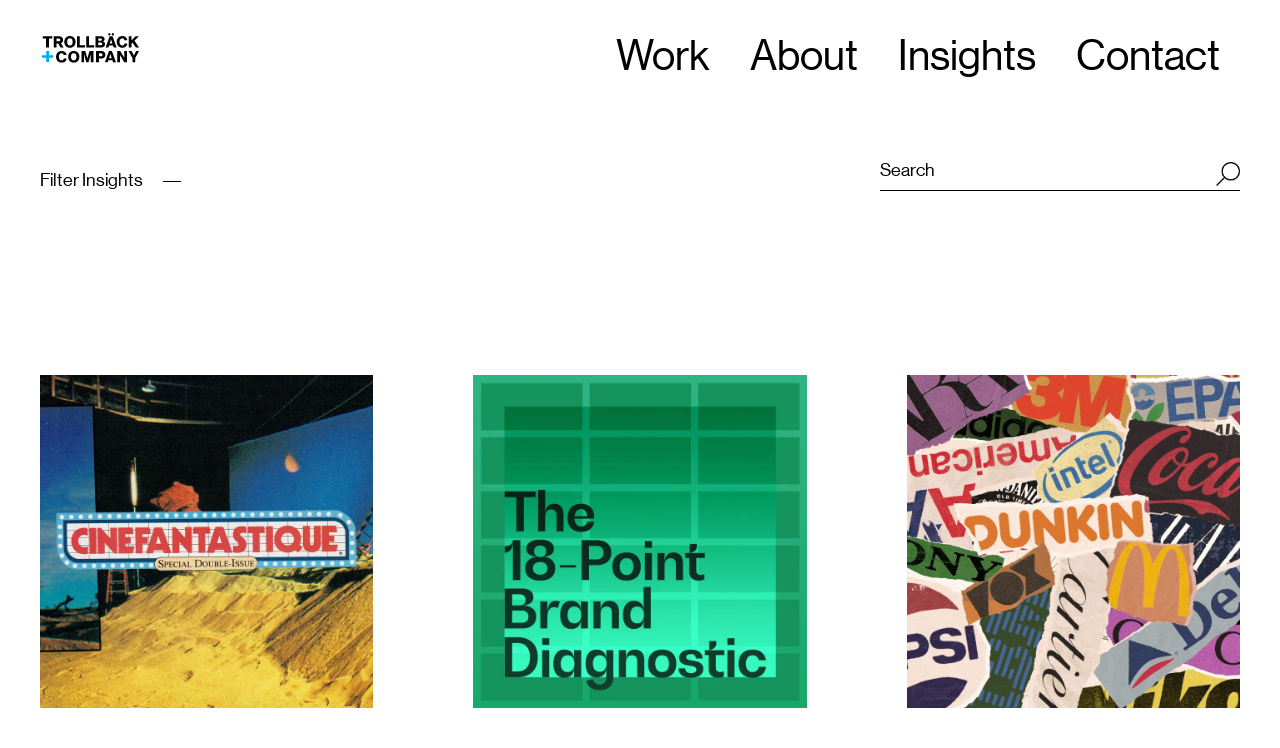

--- FILE ---
content_type: text/html; charset=UTF-8
request_url: https://www.trollback.com/insights/categories/inspiration
body_size: 183764
content:
<!DOCTYPE html><html lang="en"><head><meta charSet="utf-8"/><meta name="viewport" content="width=device-width"/><title>Insights | Trollbäck+Company</title><meta name="description" content="A branding and design studio empowering cultural change"/><meta name="keywords" content="branding agency, design agency, branding identity company, design company, design studio, branding studio, brand strategy, creative strategy, design, motion graphics, production company, best branding agencies, NYC, strategy, branding, campaigns, experiential"/><meta property="og:url" content="https://www.trollback.com/insights/categories/inspiration"/><meta property="og:title" content="Insights | Trollbäck+Company"/><meta property="og:site_name" content="Trollbäck+Company"/><meta property="og:description" content="A branding and design studio empowering cultural change"/><meta property="og:image" content="https://cdn.sanity.io/images/1pn9obcz/production/5e37ff0ab9a1d4848a6a4755f3eecbf3815944b0-1200x630.jpg"/><meta name="twitter:site" content="@trollback"/><meta name="twitter:card" content="summary_large_image"/><meta name="twitter:title" content="Insights | Trollbäck+Company"/><meta name="twitter:description" content="A branding and design studio empowering cultural change"/><meta name="twitter:url" content="https://www.trollback.com/insights/categories/inspiration"/><meta name="twitter:image:src" content="https://cdn.sanity.io/images/1pn9obcz/production/5e37ff0ab9a1d4848a6a4755f3eecbf3815944b0-1200x630.jpg"/><meta name="next-head-count" content="16"/><link rel="preload" href="/_next/static/css/3d198b8d9825a0da.css" as="style"/><link rel="stylesheet" href="/_next/static/css/3d198b8d9825a0da.css" data-n-g=""/><noscript data-n-css=""></noscript><script defer="" nomodule="" src="/_next/static/chunks/polyfills-c67a75d1b6f99dc8.js"></script><script src="/_next/static/chunks/webpack-a3e54bf0a1814895.js" defer=""></script><script src="/_next/static/chunks/framework-5f4595e5518b5600.js" defer=""></script><script src="/_next/static/chunks/main-f813a7991d8b5eee.js" defer=""></script><script src="/_next/static/chunks/pages/_app-f2cffdbcb7ed0c31.js" defer=""></script><script src="/_next/static/chunks/700-e11818aa2bd3c4fd.js" defer=""></script><script src="/_next/static/chunks/127-788e24edb740d120.js" defer=""></script><script src="/_next/static/chunks/104-5f9c65248a1a5ba6.js" defer=""></script><script src="/_next/static/chunks/901-b0a4b6efc78016e1.js" defer=""></script><script src="/_next/static/chunks/pages/insights/categories/%5Bslug%5D-d3f79bea42a096ec.js" defer=""></script><script src="/_next/static/g4yN9MdlwsmzhvCWK7dc6/_buildManifest.js" defer=""></script><script src="/_next/static/g4yN9MdlwsmzhvCWK7dc6/_ssgManifest.js" defer=""></script></head><body><img alt="transparent layer" width="99999" height="99999" style="pointer-events:none;position:absolute;top:0;left:0;width:99vw;height:99vh;max-width:99vw;max-height:99vh" src="[data-uri]"/><div id="__next" data-reactroot=""><noscript><iframe src="https://www.googletagmanager.com/ns.html?id=UA-29836956-1" height="0" width="0" style="display:none;visibility:hidden"></iframe></noscript><div class="sticky top-0 w-full hidden 1000:block z-5"><div class="py-32 z-5 relative 1000:grid grid-cols-10 gap-x-20 hidden page-container"><a class="block no-focus" title="Home" href="/"><div></div></a><div class="col-span-4"><p></p></div><ul class="flex items-center justify-end col-end-11 col-span-5"><li><a _key="11bad2663cd3" class="block h-full link--color hover:text-blue no-focus text-42 leading-42 px-20" title="Work" href="/work">Work</a></li><li><a _key="08a9cfcfaab0" page="[object Object]" class="block h-full link--color hover:text-blue no-focus text-42 leading-42 px-20" title="About" href="/about">About</a></li><li><a _key="1dfa54818580" class="block h-full link--color hover:text-blue no-focus text-42 leading-42 px-20" title="Insights" href="/insights">Insights</a></li><li><a _key="17929ef6ea60" page="[object Object]" class="block h-full link--color hover:text-blue no-focus text-42 leading-42 px-20" title="Contact" href="/contact">Contact</a></li></ul></div></div><div class="1000:hidden z-4 relative"><div class="headroom-wrapper"><div style="position:relative;top:0;left:0;right:0;z-index:1;-webkit-transform:translate3D(0, 0, 0);-ms-transform:translate3D(0, 0, 0);transform:translate3D(0, 0, 0)" class="headroom headroom--unfixed"><div class="sticky top-0 w-full"><div class="page-container z-1 relative"><div class="z-5 relative 1000:hidden"><div class="flex justify-between py-35 items-center"><div><a class="block" href="/"><img class="block h-full" alt="Tröllback+Company Logo" src="/images/logo.svg"/></a></div><div><button class="block link--opacity no-focus h-20"><img class="block h-full" alt="Mobile Menu Button" src="/images/icon-mobile-menu.svg"/></button></div></div></div></div></div></div></div></div><div style="opacity:0"><div class="page-container pt-20 1000:pt-40 flex justify-between items-start relative"><div class="relative w-full"><div class="overflow-hidden"><div><button title="toggle" aria-label="Toggle" class="flex items-center no-focus py-14" name="toggle">Filter Insights<div class="ml-20">––</div></button><div style="height:0;opacity:0;transition:height 400ms cubic-bezier(0.83, 0, 0.17, 1), opacity 400ms ease-in" class="of--hidden"><div><div class="pb-100 hidden 800:block"><div class="inline-flex flex-wrap"><div class="w-1/4 pr-40"><a class=" block no-focus link--color text-gray-ba hover:text-blue " href="/insights/categories/new">News</a></div><div class="w-1/4 pr-40"><a class=" block no-focus link--color text-gray-ba hover:text-blue " href="/insights/categories/perspectives">Perspectives</a></div><div class="w-1/4 pr-40"><a class=" block no-focus link--color text-gray-ba hover:text-blue " href="/insights/categories/inspiration">Inspiration</a></div><div class="w-1/4 pr-40"><a class=" block no-focus link--color text-gray-ba hover:text-blue " href="/insights/categories/studio">Studio</a></div><div class="w-1/4 pr-40"><a class=" block no-focus link--color text-gray-ba hover:text-blue " href="/insights/categories/branding">Branding</a></div><div class="w-1/4 pr-40"><a class=" block no-focus link--color text-gray-ba hover:text-blue " href="/insights/categories/design-systems">Design Systems</a></div><div class="w-1/4 pr-40"><a class=" block no-focus link--color text-gray-ba hover:text-blue " href="/insights/categories/campaigns">Campaigns</a></div><div class="w-1/4 pr-40"><a class=" block no-focus link--color text-gray-ba hover:text-blue " href="/insights/categories/experiential">Experiential</a></div></div></div><div class="800:hidden"><div><div class="grid grid-cols-2 gap-x-20"><div><a class="py-4 inline-block no-focus link--color hover:text-blue" href="/insights/categories/new">News</a></div><div><a class="py-4 inline-block no-focus link--color hover:text-blue" href="/insights/categories/perspectives">Perspectives</a></div></div></div><div><div class="grid grid-cols-2 gap-x-20"><div><a class="py-4 inline-block no-focus link--color hover:text-blue" href="/insights/categories/inspiration">Inspiration</a></div><div><a class="py-4 inline-block no-focus link--color hover:text-blue" href="/insights/categories/studio">Studio</a></div></div></div><div><div class="grid grid-cols-2 gap-x-20"><div><a class="py-4 inline-block no-focus link--color hover:text-blue" href="/insights/categories/branding">Branding</a></div><div><a class="py-4 inline-block no-focus link--color hover:text-blue" href="/insights/categories/design-systems">Design Systems</a></div></div></div><div><div class="grid grid-cols-2 gap-x-20"><div><a class="py-4 inline-block no-focus link--color hover:text-blue" href="/insights/categories/campaigns">Campaigns</a></div><div><a class="py-4 inline-block no-focus link--color hover:text-blue" href="/insights/categories/experiential">Experiential</a></div></div></div></div></div></div></div></div><div class="absolute top-0 right-0 w-3/10"><form class="hidden 800:flex border-b border-black border-solid"><div class="relative w-full "><input class="py-4 w-full text-18" value="" placeholder="Search"/><button aria-label="Submit Search" type="submit" class="pl-25 py-10 absolute top-0 bottom-0 right-0 no-focus link--opacity flex justify-end"><img src="/images/search.png" alt="Magnifying glass" class="h-24 w-24"/></button></div></form></div></div></div><div class="page-container 800:hidden pt-35"><div class="border-b border-solid border-black pb-50"><h1 class="text-38 text-blue leading-1.3">Insights and inspirations from our studio</h1></div></div><div style="opacity:0"><div class="pt-25 1000:pt-80 pb-100"><div class="page-container pt-25 800:pb-0 reveal"><div class=" mb-120"><h2 class="mb-50 800:mb-60 reveal__fade text-42 leading-42 1000:text-72 1000:leading-72"></h2><div class=" 800:grid grid-cols-3 gap-x-100 gap-y-100"><div class="reveal__fade reveal__delay-short--0"><div class="relative"><div class="image overflow-hidden block image aspect-w-1 aspect-h-1 mb-12 800:mb-16 undefined"><picture><img class="scale-105 blur-lg" src="[data-uri]"/></picture></div><div class="mb-10 800:mb-20 text-14 leading-14 800:text-22 800:leading-22"><p class="text-42 leading-42">24.03.28 </p><div class="text-20 leading-20"><span class="text-blue">+</span><span> Studio</span></div></div><a class="block link--cover link--opacity" href="/insights/posts/an-ode-to-dreams-by-september-raines"><h3 class="800:text-26 800:leading-26 break-words">An Ode to Dreams</h3></a></div></div><div class="reveal__fade reveal__delay-short--1"><div class="relative"><div class="image overflow-hidden block image aspect-w-1 aspect-h-1 mb-12 800:mb-16 undefined"><picture><img class="scale-105 blur-lg" src="[data-uri]"/></picture></div><div class="mb-10 800:mb-20 text-14 leading-14 800:text-22 800:leading-22"><p class="text-42 leading-42">24.02.07 </p><div class="text-20 leading-20"><span class="text-blue">+</span><span> Branding</span></div></div><a class="block link--cover link--opacity" href="/insights/posts/let-s-make-annual-brand-diagnostics-a-thing"><h3 class="800:text-26 800:leading-26 break-words">Let&#x27;s make annual brand diagnostics a thing</h3></a></div></div><div class="reveal__fade reveal__delay-short--2"><div class="relative"><div class="image overflow-hidden block image aspect-w-1 aspect-h-1 mb-12 800:mb-16 undefined"><picture><img class="scale-105 blur-lg" src="[data-uri]"/></picture></div><div class="mb-10 800:mb-20 text-14 leading-14 800:text-22 800:leading-22"><p class="text-42 leading-42">23.11.21 </p><div class="text-20 leading-20"><span class="text-blue">+</span><span> Inspiration</span></div></div><a class="block link--cover link--opacity" href="/insights/posts/is-branding-cool"><h3 class="800:text-26 800:leading-26 break-words">Not to jinx it, but is branding…cool?</h3></a></div></div><div class="reveal__fade reveal__delay-short--3"><div class="relative"><div class="image overflow-hidden block image aspect-w-1 aspect-h-1 mb-12 800:mb-16 undefined"><picture><img class="scale-105 blur-lg" src="[data-uri]"/></picture></div><div class="mb-10 800:mb-20 text-14 leading-14 800:text-22 800:leading-22"><p class="text-42 leading-42">23.11.15 </p><div class="text-20 leading-20"><span class="text-blue">+</span><span> News</span></div></div><a class="block link--cover link--opacity" href="/insights/posts/type-trends-for-2024-every-designer-needs-to-know-about"><h3 class="800:text-26 800:leading-26 break-words">Type trends for 2024 every designer needs to know about</h3></a></div></div><div class="reveal__fade reveal__delay-short--4"><div class="relative"><div class="image overflow-hidden block image aspect-w-1 aspect-h-1 mb-12 800:mb-16 undefined"><picture><img class="scale-105 blur-lg" src="[data-uri]"/></picture></div><div class="mb-10 800:mb-20 text-14 leading-14 800:text-22 800:leading-22"><p class="text-42 leading-42">23.10.25 </p><div class="text-20 leading-20"><span class="text-blue">+</span><span> Perspectives</span></div></div><a class="block link--cover link--opacity" href="/insights/posts/in-defense-of-vibes"><h3 class="800:text-26 800:leading-26 break-words">In Defense of Vibes</h3></a></div></div><div class="reveal__fade reveal__delay-short--5"><div class="relative"><div class="image overflow-hidden block image aspect-w-1 aspect-h-1 mb-12 800:mb-16 undefined"><picture><img class="scale-105 blur-lg" src="[data-uri]"/></picture></div><div class="mb-10 800:mb-20 text-14 leading-14 800:text-22 800:leading-22"><p class="text-42 leading-42">23.07.26 </p><div class="text-20 leading-20"><span class="text-blue">+</span><span> Studio</span></div></div><a class="block link--cover link--opacity" href="/insights/posts/nine-frames-kasella-acain"><h3 class="800:text-26 800:leading-26 break-words">Nine Frames: Kasella Acain </h3></a></div></div><div class="reveal__fade reveal__delay-short--6"><div class="relative"><div class="image overflow-hidden block image aspect-w-1 aspect-h-1 mb-12 800:mb-16 undefined"><picture><img class="scale-105 blur-lg" src="[data-uri]"/></picture></div><div class="mb-10 800:mb-20 text-14 leading-14 800:text-22 800:leading-22"><p class="text-42 leading-42">23.07.07 </p><div class="text-20 leading-20"><span class="text-blue">+</span><span> Inspiration</span></div></div><a class="block link--cover link--opacity" href="/insights/posts/working-remotely-literally"><h3 class="800:text-26 800:leading-26 break-words">My Adventures Working Remotely (Literally)</h3></a></div></div><div class="reveal__fade reveal__delay-short--7"><div class="relative"><div class="image overflow-hidden block image aspect-w-1 aspect-h-1 mb-12 800:mb-16 undefined"><picture><img class="scale-105 blur-lg" src="[data-uri]"/></picture></div><div class="mb-10 800:mb-20 text-14 leading-14 800:text-22 800:leading-22"><p class="text-42 leading-42">23.05.08 </p><div class="text-20 leading-20"><span class="text-blue">+</span><span> Perspectives</span></div></div><a class="block link--cover link--opacity" href="/insights/posts/designing-sustainable-brands-with-alex-moulton"><h3 class="800:text-26 800:leading-26 break-words">On Brand: Designing Sustainable Brands with Alex Moulton</h3></a></div></div><div class="reveal__fade reveal__delay-short--8"><div class="relative"><div class="image overflow-hidden block image aspect-w-1 aspect-h-1 mb-12 800:mb-16 undefined"><picture><img class="scale-105 blur-lg" src="[data-uri]"/></picture></div><div class="mb-10 800:mb-20 text-14 leading-14 800:text-22 800:leading-22"><p class="text-42 leading-42">23.04.11 </p><div class="text-20 leading-20"><span class="text-blue">+</span><span> Inspiration</span></div></div><a class="block link--cover link--opacity" href="/insights/posts/thinking-like-a-filmmaker-in-animation"><h3 class="800:text-26 800:leading-26 break-words">Thinking like a Filmmaker in Animation </h3></a></div></div><div class="reveal__fade reveal__delay-short--9"><div class="relative"><div class="image overflow-hidden block image aspect-w-1 aspect-h-1 mb-12 800:mb-16 undefined"><picture><img class="scale-105 blur-lg" src="[data-uri]"/></picture></div><div class="mb-10 800:mb-20 text-14 leading-14 800:text-22 800:leading-22"><p class="text-42 leading-42">23.03.07 </p><div class="text-20 leading-20"><span class="text-blue">+</span><span> Studio</span></div></div><a class="block link--cover link--opacity" href="/insights/posts/nine-frames-jo-beck"><h3 class="800:text-26 800:leading-26 break-words">Nine Frames: Jo Beck</h3></a></div></div><div class="reveal__fade reveal__delay-short--10"><div class="relative"><div class="image overflow-hidden block image aspect-w-1 aspect-h-1 mb-12 800:mb-16 undefined"><picture><img class="scale-105 blur-lg" src="[data-uri]"/></picture></div><div class="mb-10 800:mb-20 text-14 leading-14 800:text-22 800:leading-22"><p class="text-42 leading-42">23.02.23 </p><div class="text-20 leading-20"><span class="text-blue">+</span><span> Inspiration</span></div></div><a class="block link--cover link--opacity" href="/insights/posts/how-to-write-about-design-a-primer"><h3 class="800:text-26 800:leading-26 break-words">How to Write about Design: a Primer</h3></a></div></div><div class="reveal__fade reveal__delay-short--11"><div class="relative"><div class="image overflow-hidden block image aspect-w-1 aspect-h-1 mb-12 800:mb-16 undefined"><picture><img class="scale-105 blur-lg" src="[data-uri]"/></picture></div><div class="mb-10 800:mb-20 text-14 leading-14 800:text-22 800:leading-22"><p class="text-42 leading-42">23.02.07 </p><div class="text-20 leading-20"><span class="text-blue">+</span><span> Inspiration</span></div></div><a class="block link--cover link--opacity" href="/insights/posts/can-sports-enrich-your-art-these-creatives-say-yes"><h3 class="800:text-26 800:leading-26 break-words">Creative Boom: Can Sports Enrich your Art? These Creatives Say &quot;Yes.&quot;</h3></a></div></div><div class="reveal__fade reveal__delay-short--12"><div class="relative"><div class="image overflow-hidden block image aspect-w-1 aspect-h-1 mb-12 800:mb-16 undefined"><picture><img class="scale-105 blur-lg" src="[data-uri]"/></picture></div><div class="mb-10 800:mb-20 text-14 leading-14 800:text-22 800:leading-22"><p class="text-42 leading-42">23.01.12 </p><div class="text-20 leading-20"><span class="text-blue">+</span><span> Perspectives</span></div></div><a class="block link--cover link--opacity" href="/insights/posts/small-family-business"><h3 class="800:text-26 800:leading-26 break-words">Small Family Business</h3></a></div></div><div class="reveal__fade reveal__delay-short--13"><div class="relative"><div class="image overflow-hidden block image aspect-w-1 aspect-h-1 mb-12 800:mb-16 undefined"><picture><img class="scale-105 blur-lg" src="[data-uri]"/></picture></div><div class="mb-10 800:mb-20 text-14 leading-14 800:text-22 800:leading-22"><p class="text-42 leading-42">23.01.05 </p><div class="text-20 leading-20"><span class="text-blue">+</span><span> Inspiration</span></div></div><a class="block link--cover link--opacity" href="/insights/posts/nine-frames-tyler-rispoli"><h3 class="800:text-26 800:leading-26 break-words">Nine Frames: Tyler Rispoli</h3></a></div></div><div class="reveal__fade reveal__delay-short--14"><div class="relative"><div class="image overflow-hidden block image aspect-w-1 aspect-h-1 mb-12 800:mb-16 undefined"><picture><img class="scale-105 blur-lg" src="[data-uri]"/></picture></div><div class="mb-10 800:mb-20 text-14 leading-14 800:text-22 800:leading-22"><p class="text-42 leading-42">23.01.03 </p><div class="text-20 leading-20"><span class="text-blue">+</span><span> Perspectives</span></div></div><a class="block link--cover link--opacity" href="/insights/posts/can-i-use-chatgpt-as-a-tool-for-branding"><h3 class="800:text-26 800:leading-26 break-words">Can I Use ChatGPT as a Tool for Branding?</h3></a></div></div><div class="reveal__fade reveal__delay-short--15"><div class="relative"><div class="image overflow-hidden block image aspect-w-1 aspect-h-1 mb-12 800:mb-16 undefined"><picture><img class="scale-105 blur-lg" src="[data-uri]"/></picture></div><div class="mb-10 800:mb-20 text-14 leading-14 800:text-22 800:leading-22"><p class="text-42 leading-42">22.12.15 </p><div class="text-20 leading-20"><span class="text-blue">+</span><span> Inspiration</span></div></div><a class="block link--cover link--opacity" href="/insights/posts/skillshare-all-about-color"><h3 class="800:text-26 800:leading-26 break-words">Skillshare: All About Color</h3></a></div></div><div class="reveal__fade reveal__delay-short--16"><div class="relative"><div class="image overflow-hidden block image aspect-w-1 aspect-h-1 mb-12 800:mb-16 undefined"><picture><img class="scale-105 blur-lg" src="[data-uri]"/></picture></div><div class="mb-10 800:mb-20 text-14 leading-14 800:text-22 800:leading-22"><p class="text-42 leading-42">22.12.07 </p><div class="text-20 leading-20"><span class="text-blue">+</span><span> Inspiration</span></div></div><a class="block link--cover link--opacity" href="/insights/posts/finding-motion-graphics-inspiration-in-gaming"><h3 class="800:text-26 800:leading-26 break-words">Finding Motion Graphics Inspiration in Gaming</h3></a></div></div><div class="reveal__fade reveal__delay-short--17"><div class="relative"><div class="image overflow-hidden block image aspect-w-1 aspect-h-1 mb-12 800:mb-16 undefined"><picture><img class="scale-105 blur-lg" src="[data-uri]"/></picture></div><div class="mb-10 800:mb-20 text-14 leading-14 800:text-22 800:leading-22"><p class="text-42 leading-42">22.11.29 </p><div class="text-20 leading-20"><span class="text-blue">+</span><span> Inspiration</span></div></div><a class="block link--cover link--opacity" href="/insights/posts/five-films-that-inspire-me-as-a-strategist"><h3 class="800:text-26 800:leading-26 break-words">Five Films That Inspire Me as a Strategist </h3></a></div></div></div></div><div class="800:mb-120 container"><div class="flex justify-center"><button class="block link--underline--hover no-focus text-72 leading-72">Read on</button></div></div></div></div></div></div><div style="opacity:0"><div class="bg-black text-white"><div class="pt-80 pb-38 page-container"><div class=""><div class="1000:mb-120 mb-60"><div class="text-38 1000:text-56 1000:leading-56 leading-1.2 col-span-full "><div><p>New business inquiries.</p><p>How can we help?</p></div></div><div><a _key="ceefc4771866" class="text-blue text-26 leading-26" title="newbiz@trollback.com" target="_blank" rel="noopener noreferrer" href="mailto:newbiz@trollback.com">newbiz@trollback.com</a></div></div><div class="text-right mb-60"><p class="1000:text-96 1000:leading-96 text-72 leading-72">NYC 11:05</p><p class="1000:text-96 1000:leading-96 text-72 leading-72">STK 05:05</p><p class="1000:text-96 1000:leading-96 text-72 leading-72">LA 08:05</p></div><div class="grid grid-cols-2 gap-x-20 gap-y-55 mb-55"><div class=""><h3 class="text-26 leading-26 1000:text-56 1000:leading-56 whitespace-nowrap text-blue">New York</h3><div class="text-20 leading-20 1000:text-42 1000:leading-42"><p>88 Pine St, 18th Floor<br/>NY, NY 10005</p></div><a class="text-20 leading-20 1000:text-42 1000:leading-42 no-focus link--opacity" href="tel:+1 212 529 1010">+1 212 529 1010</a></div><div class=""><h3 class="text-26 leading-26 1000:text-56 1000:leading-56 whitespace-nowrap text-blue">Stockholm</h3><div class="text-20 leading-20 1000:text-42 1000:leading-42"><p>Fridhemsgatan 53<br/>112 46 Stockholm</p></div><a class="text-20 leading-20 1000:text-42 1000:leading-42 no-focus link--opacity" href="tel:+46 733 889 915">+46 733 889 915</a></div></div><div><div class="mt-80 mb-60 1000:mb-140 grid 1000:grid-cols-2"><div class="mb-40 1000:mb-0"><h3 class="text-26 leading-26 1000:text-56 1000:leading-56 whitespace-nowrap text-blue mb-20 1000:mb-40">Get our newsletter</h3><div class="text-20 leading-20 1000:text-42 1000:leading-42"><div><p>Sign up for updates, </p><p>insights, and inspirations </p><p>from our studio.</p></div></div></div><form action="https://trollback.us15.list-manage.com/subscribe/post?u=4577e54796953b6c669e63d78&amp;amp;id=43193b9228" class="h-full flex flex-col w-full relative"><div class="absolute" style="left:-5000px" aria-hidden="true"><input type="text" name="b_4577e54796953b6c669e63d78_43193b9228" tabindex="-1"/></div><div class=""><input value="" class=" w-full border-0 border-b border-white border-solid py-4 800:py-0 bg-black mb-40" placeholder="Name"/><input value="" class="w-full border-0 border-b border-white border-solid py-4 800:py-0 bg-black" placeholder="Email"/></div><div class="pt-20"><button class="py-16 link--underline--hover !underline-offset-2 !decoration-2  text-blue text-26 leading-26  no-focus" type="submit">Submit</button></div></form></div></div><div class="flex justify-between flex-col-reverse 1000:flex-row "><div class=""><p class="text-26 leading-26">2025<!-- --> © Trollbäck+Company</p></div><div class="flex mb-40 1000:mb-0 gap-x-20"><p class="mr-15 "><a class="inline-block link--opacity" title="Instagram" target="_blank" rel="noopener noreferrer" href="https://www.instagram.com/trollback/"><svg class="text-blue" height="40" width="40" xmlns="http://www.w3.org/2000/svg" viewBox="0 0 20 20"><path fill="currentColor" id="INSTA" d="M1312.985,6287.062c2.671,0,2.987.01,4.041.058a5.529,5.529,0,0,1,1.857.344,3.311,3.311,0,0,1,1.9,1.9,5.523,5.523,0,0,1,.344,1.857c.048,1.054.059,1.371.059,4.041s-.011,2.986-.059,4.041a5.515,5.515,0,0,1-.344,1.856,3.311,3.311,0,0,1-1.9,1.9,5.547,5.547,0,0,1-1.857.345c-1.054.048-1.37.058-4.041.058s-2.986-.01-4.04-.058a5.546,5.546,0,0,1-1.857-.345,3.311,3.311,0,0,1-1.9-1.9,5.518,5.518,0,0,1-.344-1.856c-.049-1.055-.059-1.371-.059-4.041s.01-2.987.059-4.041a5.526,5.526,0,0,1,.344-1.857,3.311,3.311,0,0,1,1.9-1.9,5.527,5.527,0,0,1,1.857-.344c1.054-.048,1.37-.058,4.04-.058m0-1.8c-2.715,0-3.056.011-4.123.06a7.36,7.36,0,0,0-2.427.465,5.114,5.114,0,0,0-2.925,2.924,7.331,7.331,0,0,0-.464,2.428c-.049,1.066-.061,1.407-.061,4.123s.012,3.056.061,4.123a7.332,7.332,0,0,0,.464,2.427,5.119,5.119,0,0,0,2.925,2.925,7.36,7.36,0,0,0,2.427.465c1.067.048,1.408.06,4.123.06s3.057-.012,4.123-.06a7.361,7.361,0,0,0,2.428-.465,5.114,5.114,0,0,0,2.924-2.925,7.308,7.308,0,0,0,.465-2.427c.049-1.067.06-1.407.06-4.123s-.011-3.057-.06-4.123a7.306,7.306,0,0,0-.465-2.428,5.109,5.109,0,0,0-2.924-2.924,7.361,7.361,0,0,0-2.428-.465c-1.066-.049-1.407-.06-4.123-.06Zm0,4.865a5.135,5.135,0,1,0,5.136,5.135A5.135,5.135,0,0,0,1312.985,6290.125Zm0,8.468a3.333,3.333,0,1,1,3.334-3.333A3.333,3.333,0,0,1,1312.985,6298.593Zm5.338-9.871a1.2,1.2,0,1,0,1.2,1.2A1.2,1.2,0,0,0,1318.323,6288.722Z" transform="translate(-1302.985 -6285.26)"></path></svg></a></p><p class="mr-15 "><a class="inline-block link--opacity" title="Twitter" target="_blank" rel="noopener noreferrer" href="https://twitter.com/trollback"><svg class="text-blue" height="40" width="40" xmlns="http://www.w3.org/2000/svg" viewBox="0 0 20 20"><path fill="currentColor" id="TWITTER" d="M1199.306,6300.26a10,10,0,1,0,10,10A10,10,0,0,0,1199.306,6300.26Zm5.023,8.1c0,.1.007.207.007.311a6.858,6.858,0,0,1-10.555,5.777,4.979,4.979,0,0,0,.575.033,4.838,4.838,0,0,0,2.995-1.032,2.414,2.414,0,0,1-2.252-1.674,2.374,2.374,0,0,0,.453.043,2.408,2.408,0,0,0,.635-.085,2.41,2.41,0,0,1-1.934-2.363v-.031a2.387,2.387,0,0,0,1.092.3,2.413,2.413,0,0,1-.747-3.218,6.843,6.843,0,0,0,4.969,2.518,2.412,2.412,0,0,1,4.108-2.2,4.827,4.827,0,0,0,1.531-.585,2.419,2.419,0,0,1-1.06,1.333,4.821,4.821,0,0,0,1.384-.379A4.881,4.881,0,0,1,1204.329,6308.364Z" transform="translate(-1189.306 -6300.26)"></path></svg></a></p><p class="mr-15 "><a class="inline-block link--opacity" title="Linkedin" target="_blank" rel="noopener noreferrer" href="https://www.linkedin.com/company/trollback/"><svg class="text-blue" height="40" width="40" xmlns="http://www.w3.org/2000/svg" viewBox="0 0 17.986 18"><path fill="currentColor" id="LINKEDIN" d="M1246.257,6303.048h-15.329a1.309,1.309,0,0,0-1.328,1.289v15.421a1.309,1.309,0,0,0,1.328,1.29h15.329a1.31,1.31,0,0,0,1.329-1.29v-15.421A1.31,1.31,0,0,0,1246.257,6303.048Zm-11.3,15.392h-2.667v-8.561h2.667Zm-1.328-9.751a1.531,1.531,0,1,1,1.532-1.531A1.531,1.531,0,0,1,1233.629,6308.689Zm11.329,9.751h-2.651v-4.252c0-.735-.074-1.847-.89-2.1s-2.023,0-2.13,1.724v4.661h-2.667v-8.561h2.534l.019,1.171,0,.06a2.884,2.884,0,0,1,2.841-1.478c2.153.143,2.479,1.394,2.66,1.89a8.62,8.62,0,0,1,.281,2.276Z" transform="translate(-1229.6 -6303.048)"></path></svg></a></p></div></div></div></div></div></div></div><script id="__NEXT_DATA__" type="application/json">{"props":{"pageProps":{"layout":{"footer":{"columns":[{"_key":"be9f89512990","_type":"locationColumn","address":[{"_key":"8619ca3a99f1","_type":"block","asset":null,"children":[{"_key":"5c53b90063a7","_type":"span","marks":[],"text":"88 Pine St, 18th Floor\nNY, NY 10005"}],"markDefs":[],"style":"normal"}],"phone":"+1 212 529 1010","timezone":null,"title":"New York"},{"_key":"2d4003fe820d","_type":"locationColumn","address":[{"_key":"1b53a801ff11","_type":"block","asset":null,"children":[{"_key":"f6d15dba50f0","_type":"span","marks":[],"text":"Fridhemsgatan 53\n112 46 Stockholm"}],"markDefs":[],"style":"normal"}],"phone":"+46 733 889 915","timezone":null,"title":"Stockholm"}],"legalNote":null,"newBizHeading":[{"_key":"865e08cf7f07","_type":"block","asset":null,"children":[{"_key":"d7cbeb749b3d","_type":"span","marks":[],"text":"New business inquiries."}],"markDefs":[],"style":"normal"},{"_key":"4c06e5d57e75","_type":"block","asset":null,"children":[{"_key":"e097f43b3242","_type":"span","marks":[],"text":"How can we help?"}],"markDefs":[],"style":"normal"}],"newBizLink":{"_key":"ceefc4771866","_type":"link","openInNewWindow":true,"title":"newbiz@trollback.com","url":"mailto:newbiz@trollback.com"},"newsletter":{"emailPlaceholder":"Email","mailchimpFormAction":"https://trollback.us15.list-manage.com/subscribe/post?u=4577e54796953b6c669e63d78\u0026amp;id=43193b9228","mailchimpHoneypot":"b_4577e54796953b6c669e63d78_43193b9228","namePlaceholder":"Name","submitButtonText":"Submit"},"newsletterDescription":[{"_key":"09caaa6c1451","_type":"block","asset":null,"children":[{"_key":"9ce3a0744281","_type":"span","marks":[],"text":"Sign up for updates, "}],"markDefs":[],"style":"normal"},{"_key":"6b655d7cd36e","_type":"block","asset":null,"children":[{"_key":"e944b82d4084","_type":"span","marks":[],"text":"insights, and inspirations "}],"markDefs":[],"style":"normal"},{"_key":"c600a0609f65","_type":"block","asset":null,"children":[{"_key":"6b8882ef4e10","_type":"span","marks":[],"text":"from our studio."}],"markDefs":[],"style":"normal"}],"newsletterTitle":"Get our newsletter","officeTimes":["America/New_York","Europe/Stockholm","America/Los_Angeles"],"socialLinks":[{"_id":"4517b62c-7b22-47e4-8085-4ca0e7d964d7","_key":null,"link":{"_key":null,"_type":"link","openInNewWindow":true,"title":"Instagram","url":"https://www.instagram.com/trollback/"},"title":"Trollback Instagram","type":"instagram"},{"_id":"ff106a7b-1af0-436e-9386-3c61437daa1a","_key":null,"link":{"_key":null,"_type":"link","openInNewWindow":true,"title":"Twitter","url":"https://twitter.com/trollback"},"title":"Trollback Twitter","type":"twitter"},{"_id":"fd4db304-c343-4f57-9c70-2c054ab5eac2","_key":null,"link":{"_key":null,"_type":"link","openInNewWindow":true,"title":"Linkedin","url":"https://www.linkedin.com/company/trollback/"},"title":"Trollback Linkedin","type":"linkedin"}]},"header":{"internalLinks":[{"_key":"11bad2663cd3","_type":"link","openInNewWindow":false,"title":"Work","url":"/work"},{"_key":"08a9cfcfaab0","_type":"pageLink","openInNewWindow":null,"page":{"_ref":"b10327f1-7893-4579-81cf-7f2b0323e4e5","_type":"reference"},"pageName":"About","slug":"about","title":"About"},{"_key":"1dfa54818580","_type":"link","openInNewWindow":null,"title":"Insights","url":"/insights"},{"_key":"17929ef6ea60","_type":"pageLink","openInNewWindow":null,"page":{"_ref":"91d7ae3e-12ae-498b-85e2-15c15570bf9e","_type":"reference"},"pageName":"Contact","slug":"contact","title":"Contact"}],"newDivisionLink":{"image":{"_key":null,"_type":"image","alt":null,"dimensions":{"_type":"sanity.imageDimensions","aspectRatio":1,"height":84,"width":84},"lqip":"[data-uri]","url":"https://cdn.sanity.io/images/1pn9obcz/production/2eb91e4c04dee793e24e2705895a49db30736042-84x84.svg"},"link":{"_key":"e45b2b713234","_type":"link","openInNewWindow":true,"title":"The New Division","url":"https://www.thenewdivision.world/"}}}},"config":{"seo":{"disallowRobots":null,"hideFromSitemap":null,"metaDescription":"A branding and design studio empowering cultural change","metaKeywords":"branding agency, design agency, branding identity company, design company, design studio, branding studio, brand strategy, creative strategy, design, motion graphics, production company, best branding agencies, NYC, strategy, branding, campaigns, experiential","metaTitle":"Trollbäck+Company","openGraphDescription":"A branding and design studio empowering cultural change","openGraphImage":{"_key":null,"_type":"image","alt":"Trollbäck+Company","dimensions":{"_type":"sanity.imageDimensions","aspectRatio":1.9047619047619047,"height":630,"width":1200},"lqip":"[data-uri]","url":"https://cdn.sanity.io/images/1pn9obcz/production/5e37ff0ab9a1d4848a6a4755f3eecbf3815944b0-1200x630.jpg"},"openGraphTitle":"Trollbäck+Company","twitterDescription":"A branding and design studio empowering cultural change","twitterImage":{"_key":null,"_type":"image","alt":"Trollbäck+Company","dimensions":{"_type":"sanity.imageDimensions","aspectRatio":1.9047619047619047,"height":630,"width":1200},"lqip":"[data-uri]","url":"https://cdn.sanity.io/images/1pn9obcz/production/5e37ff0ab9a1d4848a6a4755f3eecbf3815944b0-1200x630.jpg"},"twitterTitle":"Trollbäck+Company"}},"passwordProtection":{"enablePassword":false,"password":"thenewdivision"},"blogEntries":[[{"_id":"b93240d6-080f-42dd-88ab-66bc268e028f","_key":null,"author":null,"cardDescription":[{"_key":"2e049fdd7c06","_type":"block","asset":null,"children":[{"_key":"751d1d47e219","_type":"span","marks":[],"text":"An Ode to Dreams"}],"markDefs":[],"style":"normal"}],"cardImage":{"_key":null,"_type":"imageAlt","alt":null,"dimensions":{"_type":"sanity.imageDimensions","aspectRatio":1,"height":1080,"width":1080},"lqip":"[data-uri]","url":"https://cdn.sanity.io/images/1pn9obcz/production/b82eeb657053b79aecc945acc259ea2cfdb578b5-1080x1080.jpg"},"cardImageLandscape":{"_key":null,"_type":"imageAlt","alt":null,"dimensions":{"_type":"sanity.imageDimensions","aspectRatio":1.7777777777777777,"height":1080,"width":1920},"lqip":"[data-uri]","url":"https://cdn.sanity.io/images/1pn9obcz/production/93c535ec33a0d41b01cf95d7f5e447f05d1a5ce8-1920x1080.jpg"},"cardImagePortrait":{"_key":null,"_type":"imageAlt","alt":null,"dimensions":{"_type":"sanity.imageDimensions","aspectRatio":0.75,"height":1080,"width":810},"lqip":"[data-uri]","url":"https://cdn.sanity.io/images/1pn9obcz/production/897eeaf121e5a86a1a88728236ac9329c4602c2a-810x1080.jpg"},"objectID":"b93240d6-080f-42dd-88ab-66bc268e028f","publishedAt":"2024-03-28","searchKeywords":null,"sections":[{"_id":null,"_key":"913e182fa3b9","_type":"articleTextWithImage","image":{"_key":null,"_type":"imageAlt","alt":null,"dimensions":{"_type":"sanity.imageDimensions","aspectRatio":1,"height":1080,"width":1080},"lqip":"[data-uri]","url":"https://cdn.sanity.io/images/1pn9obcz/production/b82eeb657053b79aecc945acc259ea2cfdb578b5-1080x1080.jpg"},"text":[{"_key":"930f8e0987c1","_type":"block","asset":null,"children":[{"_key":"fea9c4b4ab3c0","_type":"span","marks":[],"text":"September Raines, Trollbäck’s longtime video editor, is a vivid dreamer and considers it a blessing. What could be more interesting than to descend each night into a wild and unknown dreamland night after night, and then return to normal consciousness each morning and go to work? She loves it when film and TV try to capture the feeling of dreams through audio and visual techniques, which highlight just how hard it is to pin them down."}],"markDefs":[],"style":"normal"},{"_key":"ed615b64806c","_type":"block","asset":null,"children":[{"_key":"f9305a80b4e7","_type":"span","marks":[],"text":"\nBelow, September’s ode to dreams: a series of collages created from scans of vintage special effects movie magazines."}],"markDefs":[],"style":"normal"}]},{"_id":null,"_key":"506e015d7b85","_type":"mediaGrid"},{"_id":null,"_key":"d7ccdffba75f550a8da62ccfea1449f4","_type":"relatedItems"}],"slug":"an-ode-to-dreams-by-september-raines","tags":[{"_key":null,"slug":"studio","title":"Studio"},{"_key":null,"slug":"inspiration","title":"Inspiration"}],"title":"An Ode to Dreams"},{"_id":"b6eb668c-006c-4a6a-8711-82a8cf77445f","_key":null,"author":null,"cardDescription":[{"_key":"6590c267e658","_type":"block","asset":null,"children":[{"_key":"889351bb3b68","_type":"span","marks":[],"text":"Cars regularly get 18-point safety checks; isn’t it time brands did, too?"}],"markDefs":[],"style":"normal"},{"_key":"51951f6dbb0d","_type":"block","asset":null,"children":[{"_key":"8d66c97ebff9","_type":"span","marks":[],"text":"Brands are like cars - there’s a lot under the hood, and they need regular maintenance to run smoothly. Director of Creative Strategy Mika Saulitis offers an 18-point brand diagnostic to keep your brand in good shape. "}],"markDefs":[],"style":"normal"}],"cardImage":{"_key":null,"_type":"imageAlt","alt":null,"dimensions":{"_type":"sanity.imageDimensions","aspectRatio":1,"height":1080,"width":1080},"lqip":"[data-uri]","url":"https://cdn.sanity.io/images/1pn9obcz/production/5cb8a168d3697d0f714581526601e54dc9b86f05-1080x1080.jpg"},"cardImageLandscape":{"_key":null,"_type":"imageAlt","alt":null,"dimensions":{"_type":"sanity.imageDimensions","aspectRatio":0.5625,"height":1920,"width":1080},"lqip":"[data-uri]","url":"https://cdn.sanity.io/images/1pn9obcz/production/ddc8828a05296c50d06deac37c247884e503a79f-1080x1920.jpg"},"cardImagePortrait":{"_key":null,"_type":"imageAlt","alt":null,"dimensions":{"_type":"sanity.imageDimensions","aspectRatio":0.8,"height":1350,"width":1080},"lqip":"[data-uri]","url":"https://cdn.sanity.io/images/1pn9obcz/production/1e36f7a4e487a045526175e9c1e6b6680bdd61db-1080x1350.jpg"},"objectID":"b6eb668c-006c-4a6a-8711-82a8cf77445f","publishedAt":"2024-02-07","searchKeywords":"diagnostic","sections":[{"_id":null,"_key":"29b236a39222","_type":"articleTextWithImage","image":{"_key":null,"_type":"imageAlt","alt":null,"dimensions":{"_type":"sanity.imageDimensions","aspectRatio":1,"height":1080,"width":1080},"lqip":"[data-uri]","url":"https://cdn.sanity.io/images/1pn9obcz/production/5cb8a168d3697d0f714581526601e54dc9b86f05-1080x1080.jpg"},"text":[{"_key":"991ab89e16d8","_type":"block","asset":null,"children":[{"_key":"45bcb7b80d070","_type":"span","marks":[],"text":"Cars regularly get 18-point safety checks; isn’t it time brands did, too?"}],"markDefs":[],"style":"normal"},{"_key":"60832b477820","_type":"block","asset":null,"children":[{"_key":"bbed011e2782","_type":"span","marks":[],"text":"Brands are like cars - there’s a lot under the hood, and they need regular maintenance to run smoothly. Director of Creative Strategy Mika Saulitis offers an 18-point brand diagnostic to keep your brand in good shape. "}],"markDefs":[],"style":"normal"}]},{"_id":null,"_key":"2202bc51eff1","_type":"articleTextBlock","splitColumnLayout":null,"text":[{"_key":"a5ebc65cfbe3","_type":"block","asset":null,"children":[{"_key":"d4338874c8510","_type":"span","marks":[],"text":"After ignoring the sticker on my windshield for the better part of six months, I finally bit the bullet and had my oil changed. While I was waiting for the crew to finish, I found myself staring at an 18-Point Safety Check poster on the wall. There was something that drew me to it—probably because my entertainment options were either that poster or counting how many windshield wipers they had in stock next to me."}],"markDefs":[],"style":"normal"},{"_key":"350141e19178","_type":"block","asset":null,"children":[{"_key":"902bafb5d5ae0","_type":"span","marks":[],"text":"\nBut there was also something illuminating about it. I’m not a car guy by any means, so identifying the key components I need to prioritize—and the ones mechanics prioritize checking—was both helpful and reassuring. Sure, maybe a little gimmicky, but I dug it."}],"markDefs":[],"style":"normal"},{"_key":"2262ceb16fdd","_type":"block","asset":null,"children":[{"_key":"e3f65420c7740","_type":"span","marks":[],"text":"\nIt got me thinking…shouldn’t there be something similar for brands? A checklist of sorts to ensure that the key elements are running efficiently and are as impactful as possible."}],"markDefs":[],"style":"normal"},{"_key":"6395d9c18517","_type":"block","asset":null,"children":[{"_key":"f396c45b15d90","_type":"span","marks":[],"text":"\n"}],"markDefs":[],"style":"normal"}]},{"_id":null,"_key":"824314123c8a","_type":"articlePullQuote","source":null,"text":"Building and maintaining a brand is complex; it’s a living, breathing entity with visual, verbal, behavioral, and sonic elements that shift and evolve regularly. But there are some simple steps that brands can take to ensure their “check engine” light doesn’t go off."},{"_id":null,"_key":"55531effb569","_type":"articleTextBlock","splitColumnLayout":null,"text":[{"_key":"670cac64884c","_type":"block","asset":null,"children":[{"_key":"4beb1e765e660","_type":"span","marks":[],"text":"Often, branding conversations are geared toward big, splashy changes. They revolve around taking a large step back, reimagining core strategic and creative elements, and building hundreds of deliverables to bring this new vision to life. The “rebuild the engine ” solution, to keep this automotive analogy going."}],"markDefs":[],"style":"normal"},{"_key":"0ed28427ca05","_type":"block","asset":null,"children":[{"_key":"b3c4f8e4d09e0","_type":"span","marks":[],"text":"But sweeping rebrands are just a small part of the branding process—and are, in fact, often not the solution to maintaining a healthy and impactful brand (as Trollbäck+Company’s CCO Alex Moulton recently wrote about "},{"_key":"b3c4f8e4d09e1","_type":"span","marks":["6ed6ad778935"],"text":"here"},{"_key":"b3c4f8e4d09e2","_type":"span","marks":[],"text":"). More often than not, a brand can benefit from taking a small step back, assessing the performance of a handful of specific assets and elements, and making slight tweaks to optimize performance. You know, getting your oil changed so you ideally don’t get to the point of needing a new transmission."}],"markDefs":[{"_key":"6ed6ad778935","_type":"link","href":"https://www.fastcompany.com/90907910/big-rebrands-continual-optimization"}],"style":"normal"},{"_key":"3edad036d6f3","_type":"block","asset":null,"children":[{"_key":"f8d67552598d","_type":"span","marks":[],"text":"\nBuilding and maintaining a brand is complex; it’s a living, breathing entity with visual, verbal, behavioral, and sonic elements that shift and evolve regularly. But there are some simple steps that brands can take to ensure their “check engine” light doesn’t go off."}],"markDefs":[],"style":"normal"},{"_key":"f464386fb791","_type":"block","asset":null,"children":[{"_key":"cf0cabcfec960","_type":"span","marks":[],"text":"\nTHE 18-POINT BRAND DIAGNOSTIC"}],"markDefs":[],"style":"normal"},{"_key":"4f06fb4e3cfe","_type":"block","asset":null,"children":[{"_key":"83e58ed5e7990","_type":"span","marks":[],"text":"\nFOUNDATIONAL BUILDING BLOCKS"}],"markDefs":[],"style":"normal"},{"_key":"42c5e0d23e51","_type":"block","asset":null,"children":[{"_key":"1a41b60f2be80","_type":"span","marks":[],"text":"01 / Target audience"}],"level":1,"listItem":"bullet","markDefs":[],"style":"normal"},{"_key":"19ffd7348b42","_type":"block","asset":null,"children":[{"_key":"b42462e03a4c0","_type":"span","marks":[],"text":"Are we reaching our desired customers, and if not, why?"}],"level":2,"listItem":"bullet","markDefs":[],"style":"normal"},{"_key":"f994018e478b","_type":"block","asset":null,"children":[{"_key":"57d3d3205f1b0","_type":"span","marks":[],"text":"Are the segments identified still relevant?"}],"level":2,"listItem":"bullet","markDefs":[],"style":"normal"},{"_key":"eab93dd7767b","_type":"block","asset":null,"children":[{"_key":"84aeb376a4120","_type":"span","marks":[],"text":"Are there unidentified or aspirational segments we need to add?"}],"level":2,"listItem":"bullet","markDefs":[],"style":"normal"},{"_key":"925d3424bc5e","_type":"block","asset":null,"children":[{"_key":"03ae6f9644840","_type":"span","marks":[],"text":"02 / Landscape evolution"}],"level":1,"listItem":"bullet","markDefs":[],"style":"normal"},{"_key":"f26ffe97b7ee","_type":"block","asset":null,"children":[{"_key":"00fefca186540","_type":"span","marks":[],"text":"Have new entrants impacted our defendable territory?"}],"level":2,"listItem":"bullet","markDefs":[],"style":"normal"},{"_key":"6b08f0ae345b","_type":"block","asset":null,"children":[{"_key":"2a12b91280530","_type":"span","marks":[],"text":"How have existing competitors evolved?"}],"level":2,"listItem":"bullet","markDefs":[],"style":"normal"},{"_key":"cafb15e27f7d","_type":"block","asset":null,"children":[{"_key":"01cc7883ee620","_type":"span","marks":[],"text":"Has the cultural landscape shifted, and if so, how have we adapted?"}],"level":2,"listItem":"bullet","markDefs":[],"style":"normal"},{"_key":"73de5af26043","_type":"block","asset":null,"children":[{"_key":"9ce31fc0e0800","_type":"span","marks":[],"text":"03 / Internal feedback"}],"level":1,"listItem":"bullet","markDefs":[],"style":"normal"},{"_key":"85977827a79f","_type":"block","asset":null,"children":[{"_key":"075c4e2d6b4e0","_type":"span","marks":[],"text":"Do internal stakeholders understand why our brand exists beyond making money, and can they apply that higher calling to their daily efforts?"}],"level":2,"listItem":"bullet","markDefs":[],"style":"normal"},{"_key":"a51ebec50740","_type":"block","asset":null,"children":[{"_key":"fba581e4265e0","_type":"span","marks":[],"text":"Practically speaking, what’s working, and what’s not, for teams that steward our brand–i.e. are there any assets that aren’t being used or need to be built?"}],"level":2,"listItem":"bullet","markDefs":[],"style":"normal"},{"_key":"07bef73fca2b","_type":"block","asset":null,"children":[{"_key":"c1dbf2d594d40","_type":"span","marks":[],"text":"Are third-party partners able to effectively bring our brand to life?"}],"level":2,"listItem":"bullet","markDefs":[],"style":"normal"},{"_key":"0b74721579c4","_type":"block","asset":null,"children":[{"_key":"072a326ddb950","_type":"span","marks":[],"text":"HERO BRAND ELEMENTS"}],"markDefs":[],"style":"normal"},{"_key":"d60635290485","_type":"block","asset":null,"children":[{"_key":"9d2af987e9260","_type":"span","marks":[],"text":"04 / Name"}],"level":1,"listItem":"bullet","markDefs":[],"style":"normal"},{"_key":"88f7b2bb6d55","_type":"block","asset":null,"children":[{"_key":"5ffe9177a1660","_type":"span","marks":[],"text":"Is our brand name still resonating and being activated to its full potential ?"}],"level":2,"listItem":"bullet","markDefs":[],"style":"normal"},{"_key":"025daee0ceb3","_type":"block","asset":null,"children":[{"_key":"7c42b23f84380","_type":"span","marks":[],"text":"Are modifiers being used that are no longer necessary (Inc., TV, Ltd.)?"}],"level":2,"listItem":"bullet","markDefs":[],"style":"normal"},{"_key":"29fe3a5f0a49","_type":"block","asset":null,"children":[{"_key":"85c5f0eacbb60","_type":"span","marks":[],"text":"Is our name being used consistently across all touchpoints and platforms?"}],"level":2,"listItem":"bullet","markDefs":[],"style":"normal"},{"_key":"dbd9c82efe80","_type":"block","asset":null,"children":[{"_key":"641eb1c281270","_type":"span","marks":[],"text":"05 / Logo"}],"level":1,"listItem":"bullet","markDefs":[],"style":"normal"},{"_key":"e1507a9592ca","_type":"block","asset":null,"children":[{"_key":"82a9083ec5940","_type":"span","marks":[],"text":"Does our logo still stand out and motivate engagement?"}],"level":2,"listItem":"bullet","markDefs":[],"style":"normal"},{"_key":"beec9ae6c079","_type":"block","asset":null,"children":[{"_key":"c578cf5852950","_type":"span","marks":[],"text":"Is the current version being used everywhere, or are old versions still out in the wild?"}],"level":2,"listItem":"bullet","markDefs":[],"style":"normal"},{"_key":"9a9a8b352bae","_type":"block","asset":null,"children":[{"_key":"9c283c2cfcdc0","_type":"span","marks":[],"text":"Does it work in large and small (favicon) applications, or is a secondary mark or additional supporting elements required?"}],"level":2,"listItem":"bullet","markDefs":[],"style":"normal"},{"_key":"b7e9345e18f8","_type":"block","asset":null,"children":[{"_key":"5050a8736c7d0","_type":"span","marks":[],"text":"06 / Positioning"}],"level":1,"listItem":"bullet","markDefs":[],"style":"normal"},{"_key":"78694eabc80a","_type":"block","asset":null,"children":[{"_key":"1017a392813f0","_type":"span","marks":[],"text":"Is there a clear promise that comes through in our design, voice, and marketing?"}],"level":2,"listItem":"bullet","markDefs":[],"style":"normal"},{"_key":"ad9887f56fa9","_type":"block","asset":null,"children":[{"_key":"9ca7e3155c920","_type":"span","marks":[],"text":"Does it need to evolve based on shifts to our core products or services?"}],"level":2,"listItem":"bullet","markDefs":[],"style":"normal"},{"_key":"228706625140","_type":"block","asset":null,"children":[{"_key":"78d1cd15ba7b0","_type":"span","marks":[],"text":"Does it need to evolve based on shifts in the competitive or cultural landscapes?"}],"level":2,"listItem":"bullet","markDefs":[],"style":"normal"},{"_key":"32fa5213cc09","_type":"block","asset":null,"children":[{"_key":"048625392ba20","_type":"span","marks":[],"text":"VERBAL IDENTITY"}],"markDefs":[],"style":"normal"},{"_key":"adf8865a78bb","_type":"block","asset":null,"children":[{"_key":"88f3e75cc6580","_type":"span","marks":[],"text":"07 / Brand voice"}],"level":1,"listItem":"bullet","markDefs":[],"style":"normal"},{"_key":"adb09b1671e2","_type":"block","asset":null,"children":[{"_key":"32f9e28b11340","_type":"span","marks":[],"text":"If someone described our voice in three attributes, would it align with our internal aspirations?"}],"level":2,"listItem":"bullet","markDefs":[],"style":"normal"},{"_key":"200386fc7697","_type":"block","asset":null,"children":[{"_key":"4df75f844b180","_type":"span","marks":[],"text":"Does our voice sound consistent and cohesive, no matter who is writing?"}],"level":2,"listItem":"bullet","markDefs":[],"style":"normal"},{"_key":"97a38964409e","_type":"block","asset":null,"children":[{"_key":"af042934d9930","_type":"span","marks":[],"text":"Are the current guidelines clear and actionable, or is more guidance required?"}],"level":2,"listItem":"bullet","markDefs":[],"style":"normal"},{"_key":"cf0198853282","_type":"block","asset":null,"children":[{"_key":"8518636a61a10","_type":"span","marks":[],"text":"08 / Tagline or Brand Mantra"}],"level":1,"listItem":"bullet","markDefs":[],"style":"normal"},{"_key":"22b880f97528","_type":"block","asset":null,"children":[{"_key":"c040b8a38d4b0","_type":"span","marks":[],"text":"If we have a tagline, is it necessary and does it clarify our brand for audiences?"}],"level":2,"listItem":"bullet","markDefs":[],"style":"normal"},{"_key":"0fb40b492bca","_type":"block","asset":null,"children":[{"_key":"8467a38e72650","_type":"span","marks":[],"text":"If we don’t have a tagline, are we communicating our promise succinctly without it?"}],"level":2,"listItem":"bullet","markDefs":[],"style":"normal"},{"_key":"6d13cfacef75","_type":"block","asset":null,"children":[{"_key":"5f3e8d44ac800","_type":"span","marks":[],"text":"Does our tagline align with the mood and tone of our brand’s voice and design?"}],"level":2,"listItem":"bullet","markDefs":[],"style":"normal"},{"_key":"607e79da703a","_type":"block","asset":null,"children":[{"_key":"ec5139104c180","_type":"span","marks":[],"text":"09 / Marketing"}],"level":1,"listItem":"bullet","markDefs":[],"style":"normal"},{"_key":"b495a846be24","_type":"block","asset":null,"children":[{"_key":"c2d5f407334c0","_type":"span","marks":[],"text":"Is there a unifying platform that streamlines our decision-making for marketing?"}],"level":2,"listItem":"bullet","markDefs":[],"style":"normal"},{"_key":"82a79f83b9a2","_type":"block","asset":null,"children":[{"_key":"3631af275fec0","_type":"span","marks":[],"text":"Does the platform feel as true to our brand today as it did last year?"}],"level":2,"listItem":"bullet","markDefs":[],"style":"normal"},{"_key":"c42456dee02c","_type":"block","asset":null,"children":[{"_key":"0a632e4fd6560","_type":"span","marks":[],"text":"Does the platform resonate with our audience as much today as it did last year?"}],"level":2,"listItem":"bullet","markDefs":[],"style":"normal"},{"_key":"fead16d0e541","_type":"block","asset":null,"children":[{"_key":"59d779d83df50","_type":"span","marks":[],"text":"VISUAL IDENTITY"}],"markDefs":[],"style":"normal"},{"_key":"d908f592f005","_type":"block","asset":null,"children":[{"_key":"8218001a39470","_type":"span","marks":[],"text":"10 / Design + animation"}],"level":1,"listItem":"bullet","markDefs":[],"style":"normal"},{"_key":"b9c3f75c6384","_type":"block","asset":null,"children":[{"_key":"604f445b2e880","_type":"span","marks":[],"text":"Is there a unifying creative concept that influences all design and animation?"}],"level":2,"listItem":"bullet","markDefs":[],"style":"normal"},{"_key":"1999d6fcdca0","_type":"block","asset":null,"children":[{"_key":"3a279a4f27d50","_type":"span","marks":[],"text":"Does our creative concept still ladder up to, and visually bring to life, the positioning?"}],"level":2,"listItem":"bullet","markDefs":[],"style":"normal"},{"_key":"b42f9f97f4fa","_type":"block","asset":null,"children":[{"_key":"fd0c8968eb7f0","_type":"span","marks":[],"text":"Does our creative concept translate consistently across all brand touchpoints?"}],"level":2,"listItem":"bullet","markDefs":[],"style":"normal"},{"_key":"fe43928f3c1a","_type":"block","asset":null,"children":[{"_key":"f9e3cadec8830","_type":"span","marks":[],"text":"11 / Typography"}],"level":1,"listItem":"bullet","markDefs":[],"style":"normal"},{"_key":"d0fcad15b513","_type":"block","asset":null,"children":[{"_key":"2c6ba50cd3610","_type":"span","marks":[],"text":"Are our fonts, weights, and sizes being implemented consistently?"}],"level":2,"listItem":"bullet","markDefs":[],"style":"normal"},{"_key":"285a04a55b18","_type":"block","asset":null,"children":[{"_key":"7cee12653bd40","_type":"span","marks":[],"text":"Are rules around when to use all caps, title, and sentence casing being followed?"}],"level":2,"listItem":"bullet","markDefs":[],"style":"normal"},{"_key":"c09e6d3d17fe","_type":"block","asset":null,"children":[{"_key":"c1f7e919efcb0","_type":"span","marks":[],"text":"Does our typography still align with our positioning and stand out in the market?"}],"level":2,"listItem":"bullet","markDefs":[],"style":"normal"},{"_key":"ffbef7d627b6","_type":"block","asset":null,"children":[{"_key":"d08f1a1a6dd50","_type":"span","marks":[],"text":"12 / Color palette"}],"level":1,"listItem":"bullet","markDefs":[],"style":"normal"},{"_key":"b3c9445c7e3b","_type":"block","asset":null,"children":[{"_key":"5f15567b54a30","_type":"span","marks":[],"text":"Check a handful of assets: do the color codes align with those in our style guide?"}],"level":2,"listItem":"bullet","markDefs":[],"style":"normal"},{"_key":"74ebedd0d5a3","_type":"block","asset":null,"children":[{"_key":"e955baebb4fd0","_type":"span","marks":[],"text":"Does the implementation of color feel consistent, or are rules being broken?"}],"level":2,"listItem":"bullet","markDefs":[],"style":"normal"},{"_key":"1f922600d568","_type":"block","asset":null,"children":[{"_key":"391ab4a5cd860","_type":"span","marks":[],"text":"Are any new colors being used that aren’t in the style guide? Are they necessary?"}],"level":2,"listItem":"bullet","markDefs":[],"style":"normal"},{"_key":"3bc81320cddd","_type":"block","asset":null,"children":[{"_key":"f7734b7443850","_type":"span","marks":[],"text":"SONIC IDENTITY"}],"markDefs":[],"style":"normal"},{"_key":"2dc9178e4d67","_type":"block","asset":null,"children":[{"_key":"879f6ab980550","_type":"span","marks":[],"text":"13 / Mnemonic or Sonic Logo"}],"level":1,"listItem":"bullet","markDefs":[],"style":"normal"},{"_key":"c26d46c959d3","_type":"block","asset":null,"children":[{"_key":"5af74e2ba7720","_type":"span","marks":[],"text":"If we have a mnemonic, is there consistency with when and how it’s implemented?"}],"level":2,"listItem":"bullet","markDefs":[],"style":"normal"},{"_key":"113e5b2593d9","_type":"block","asset":null,"children":[{"_key":"61f7b212f8910","_type":"span","marks":[],"text":"Is it being used frequently enough for our audiences to associate it with the brand?"}],"level":2,"listItem":"bullet","markDefs":[],"style":"normal"},{"_key":"bb7805dce233","_type":"block","asset":null,"children":[{"_key":"1d27b285576e0","_type":"span","marks":[],"text":"If we don’t have a mnemonic, are there other audio cues that signal our brand?"}],"level":2,"listItem":"bullet","markDefs":[],"style":"normal"},{"_key":"6e4fdb81b0cd","_type":"block","asset":null,"children":[{"_key":"3fa1e418e2500","_type":"span","marks":[],"text":"14 / Music"}],"level":1,"listItem":"bullet","markDefs":[],"style":"normal"},{"_key":"43378998e057","_type":"block","asset":null,"children":[{"_key":"758ed78cdd570","_type":"span","marks":[],"text":"Are there consistent themes with the music being selected in our brand assets?"}],"level":2,"listItem":"bullet","markDefs":[],"style":"normal"},{"_key":"82e80c1703ba","_type":"block","asset":null,"children":[{"_key":"d4ce014367370","_type":"span","marks":[],"text":"Has music felt “off” in any of our brand assets, and if so, why?"}],"level":2,"listItem":"bullet","markDefs":[],"style":"normal"},{"_key":"0cc5e26a9a18","_type":"block","asset":null,"children":[{"_key":"2ad40bcf613b0","_type":"span","marks":[],"text":"Has our approach to sourcing music worked (specific soundalikes vs. general vibe)?"}],"level":2,"listItem":"bullet","markDefs":[],"style":"normal"},{"_key":"d686d8bea731","_type":"block","asset":null,"children":[{"_key":"45c4d5fc54b80","_type":"span","marks":[],"text":"15 / Voiceover talent"}],"level":1,"listItem":"bullet","markDefs":[],"style":"normal"},{"_key":"d7dbbcdf4856","_type":"block","asset":null,"children":[{"_key":"fed819656d880","_type":"span","marks":[],"text":"If we’re using one VO talent, does that voice still feel like it aligns with our position?"}],"level":2,"listItem":"bullet","markDefs":[],"style":"normal"},{"_key":"a35b1fb961fc","_type":"block","asset":null,"children":[{"_key":"fed531c874fb0","_type":"span","marks":[],"text":"If we’re using multiple VO talent, is there consistent criteria for the selection process?"}],"level":2,"listItem":"bullet","markDefs":[],"style":"normal"},{"_key":"3528b76bfcb4","_type":"block","asset":null,"children":[{"_key":"b2615cf165540","_type":"span","marks":[],"text":"Is using VO more or less successful than GFX, and can we lean more/less into that?"}],"level":2,"listItem":"bullet","markDefs":[],"style":"normal"},{"_key":"5ef019fcf94b","_type":"block","asset":null,"children":[{"_key":"ee4c4dadf2fc0","_type":"span","marks":[],"text":"IMPLEMENTATION"}],"markDefs":[],"style":"normal"},{"_key":"150e0d09554f","_type":"block","asset":null,"children":[{"_key":"ec69a6a887090","_type":"span","marks":[],"text":"16 / Styleguides"}],"level":1,"listItem":"bullet","markDefs":[],"style":"normal"},{"_key":"94cd80ddfbfd","_type":"block","asset":null,"children":[{"_key":"6aadca4f2dd20","_type":"span","marks":[],"text":"Which guidelines are used most frequently, and are they easily understood?"}],"level":2,"listItem":"bullet","markDefs":[],"style":"normal"},{"_key":"9e6519615916","_type":"block","asset":null,"children":[{"_key":"fe4e31b6290b0","_type":"span","marks":[],"text":"Which rules and guidelines are most rarely referenced, and are they still necessary?"}],"level":2,"listItem":"bullet","markDefs":[],"style":"normal"},{"_key":"41eef7d1861a","_type":"block","asset":null,"children":[{"_key":"e88737e1d95c0","_type":"span","marks":[],"text":"Are there any rules or guidelines not written that internal teams need guidance on?"}],"level":2,"listItem":"bullet","markDefs":[],"style":"normal"},{"_key":"c6d5a8c90712","_type":"block","asset":null,"children":[{"_key":"8936a93010310","_type":"span","marks":[],"text":"17 / Toolkits"}],"level":1,"listItem":"bullet","markDefs":[],"style":"normal"},{"_key":"557e8647f98a","_type":"block","asset":null,"children":[{"_key":"1009c737d5160","_type":"span","marks":[],"text":"Do our toolkits cater to the technical capabilities and specs of our internal teams?"}],"level":2,"listItem":"bullet","markDefs":[],"style":"normal"},{"_key":"5de4c6a7d885","_type":"block","asset":null,"children":[{"_key":"5f89c3a3536a0","_type":"span","marks":[],"text":"Is anything overly-complex, or overly-simple, and how can we improve it?"}],"level":2,"listItem":"bullet","markDefs":[],"style":"normal"},{"_key":"ef7d1f407bd1","_type":"block","asset":null,"children":[{"_key":"6d3be1a658eb0","_type":"span","marks":[],"text":"Are any assets being built from scratch that could be streamlined via toolkit?"}],"level":2,"listItem":"bullet","markDefs":[],"style":"normal"},{"_key":"445dc76bc33b","_type":"block","asset":null,"children":[{"_key":"6c702195e2b40","_type":"span","marks":[],"text":"18 / Tech specs"}],"level":1,"listItem":"bullet","markDefs":[],"style":"normal"},{"_key":"118783bdcd2a","_type":"block","asset":null,"children":[{"_key":"00cdd3f0bbef0","_type":"span","marks":[],"text":"Do our employees have the software/plugins required to perform at the highest level?"}],"level":2,"listItem":"bullet","markDefs":[],"style":"normal"},{"_key":"5177e6ceeaa4","_type":"block","asset":null,"children":[{"_key":"9ee10ac7d8e20","_type":"span","marks":[],"text":"Do our employees have the hardware required to perform at the highest level?"}],"level":2,"listItem":"bullet","markDefs":[],"style":"normal"},{"_key":"db82574c27b3","_type":"block","asset":null,"children":[{"_key":"a3929ad5a4150","_type":"span","marks":[],"text":"Is there new technology that internal teams desire, but has not been implemented?"}],"level":2,"listItem":"bullet","markDefs":[],"style":"normal"},{"_key":"7c80ec79f4ae","_type":"block","asset":null,"children":[{"_key":"fcf9f05c8a6f0","_type":"span","marks":[],"text":"There are literally hundreds of elements that make up a brand, and it can be hard to know where to start when it comes to updating, evolving, and adjusting. But just as my local mechanic didn’t feel the need to check every detail of my car–the cloudiness of my headlights, the dustiness of my dashboard, the lack of valve cap on my right rear tire–you, too, can focus your attention and efforts on the brand assets that are most important to maintain and evolve. Just 18 assets, to be exact. Because hey, if that number is good enough for Ronald at the car shop, it’s good enough for me, too."}],"markDefs":[],"style":"normal"},{"_key":"d9e5bcae9d87","_type":"block","asset":null,"children":[{"_key":"3958a39dcbbd0","_type":"span","marks":[],"text":"\n"}],"markDefs":[],"style":"normal"}]},{"_id":null,"_key":"35de897e86036ddd464370debe994b14","_type":"relatedItems"}],"slug":"let-s-make-annual-brand-diagnostics-a-thing","tags":[{"_key":null,"slug":"branding","title":"Branding"},{"_key":null,"slug":"inspiration","title":"Inspiration"}],"title":"Let's make annual brand diagnostics a thing"},{"_id":"6b34ea59-c1ae-4f94-97be-9571598995e9","_key":null,"author":null,"cardDescription":[{"_key":"230d597825f0","_type":"block","asset":null,"children":[{"_key":"8ac4a4971975","_type":"span","marks":[],"text":"Branding: the slightly nerdier cousin of marketing. Or is it? Director of Creative Strategy Mika Saulitis weighs in. "}],"markDefs":[],"style":"normal"}],"cardImage":{"_key":null,"_type":"imageAlt","alt":null,"dimensions":{"_type":"sanity.imageDimensions","aspectRatio":1,"height":1080,"width":1080},"lqip":"[data-uri]","url":"https://cdn.sanity.io/images/1pn9obcz/production/9e2669d7d0d73a544aae1e2d3375870d2627fc39-1080x1080.jpg"},"cardImageLandscape":{"_key":null,"_type":"imageAlt","alt":null,"dimensions":{"_type":"sanity.imageDimensions","aspectRatio":1.7777777777777777,"height":1080,"width":1920},"lqip":"[data-uri]","url":"https://cdn.sanity.io/images/1pn9obcz/production/63e3d746c17ac8177e46e5c2d3f1e2ab2e6a325f-1920x1080.jpg"},"cardImagePortrait":{"_key":null,"_type":"imageAlt","alt":null,"dimensions":{"_type":"sanity.imageDimensions","aspectRatio":0.75,"height":1440,"width":1080},"lqip":"[data-uri]","url":"https://cdn.sanity.io/images/1pn9obcz/production/ed11494a0afea59568e0c573c0782d5c6b99b015-1080x1440.jpg"},"objectID":"6b34ea59-c1ae-4f94-97be-9571598995e9","publishedAt":"2023-11-21","searchKeywords":null,"sections":[{"_id":null,"_key":"b32de3d2eb34","_type":"articleTextWithImage","image":{"_key":null,"_type":"imageAlt","alt":null,"dimensions":{"_type":"sanity.imageDimensions","aspectRatio":1,"height":1080,"width":1080},"lqip":"[data-uri]","url":"https://cdn.sanity.io/images/1pn9obcz/production/9e2669d7d0d73a544aae1e2d3375870d2627fc39-1080x1080.jpg"},"text":[{"_key":"6509e7169572","_type":"block","asset":null,"children":[{"_key":"bd5b4e53065d","_type":"span","marks":[],"text":"Branding: the slightly nerdier cousin of marketing. Or is it? Director of Creative Strategy Mika Saulitis weighs in. "}],"markDefs":[],"style":"normal"}]},{"_id":null,"_key":"b482bca0f05d","_type":"articleTextBlock","splitColumnLayout":null,"text":[{"_key":"bbd35496bf6c","_type":"block","asset":null,"children":[{"_key":"288eb4b51a380","_type":"span","marks":[],"text":"Branding has always felt like a niche industry—the slightly nerdier little sibling of marketing. I can see how this perception came to be: “We made that Super Bowl ad” is a much more simple idea to grasp than “We developed the lower thirds, bumpers, and mortises that you see when you watch the Super Bowl.”"}],"markDefs":[],"style":"normal"},{"_key":"9d6c1b42fed0","_type":"block","asset":null,"children":[{"_key":"8ac47189921f0","_type":"span","marks":[],"text":"Personally, I had no idea the branding industry existed when I started my professional career. After signing a lease in Los Angeles with no job lined up, I jumped at the first opportunity presented to me—which happened to be a receptionist gig at a leading branding agency. Even while working there for my first few months I was still trying to figure out what, exactly, we did. I heard words like letting, hex, sting. Acronyms like RBG, SVG, AEP. It all seemed so inside baseball. The learning curve was sharp, so I can only imagine how difficult the industry was to grasp for someone who wasn’t embedded in it."}],"markDefs":[],"style":"normal"}]},{"_id":null,"_key":"a6c0825ceca8","_type":"articlePullQuote","source":null,"text":"Today, the industry is having a cultural moment. Think about all of the discussions around not just brands, but the creative and strategic process of branding."},{"_id":null,"_key":"230b745d67c6","_type":"articleTextBlock","splitColumnLayout":null,"text":[{"_key":"5f665c43fbf6","_type":"block","asset":null,"children":[{"_key":"6fe8be781df20","_type":"span","marks":[],"text":"Back then, when brands would evolve or refresh, it seemed like an article or two would be written in a trade publication and largely, that was that. Some conversations between creative directors would be had at conferences. A blog may post about it. Then, the world would move on with little mind paid to the updates (with some notable exceptions that broke through to the mainstream, like Gap’s infamous "},{"_key":"6fe8be781df21","_type":"span","marks":["914a9dbd478a"],"text":"2010 rebrand"},{"_key":"6fe8be781df22","_type":"span","marks":[],"text":")."}],"markDefs":[{"_key":"914a9dbd478a","_type":"link","href":"https://www.theguardian.com/media/2010/oct/12/gap-logo-redesign"}],"style":"normal"},{"_key":"5e92f8962a2b","_type":"block","asset":null,"children":[{"_key":"98ac2704fce80","_type":"span","marks":[],"text":"Branding has long been a very insular industry: positioning and identities are built, refined, and optimized for the sake of a better consumer experience and to more deeply connect with them. Often, that means if it’s done right the audience won’t notice at all—very much the opposite of a splashy ad campaign whose entire goal is to get people to talk about it. And so, we have strategized, built, and created in our own little branding bubble for decades."}],"markDefs":[],"style":"normal"}]},{"_id":null,"_key":"60d76393d97c","_type":"articlePullQuote","source":null,"text":"Social media is the great equalizer, opening up what has been a closed-off industry and introducing a new generation to the wonderful (and slightly geeky) world of branding in a way that wasn’t available before. "},{"_id":null,"_key":"b57a7acbe7a6","_type":"articleTextBlock","splitColumnLayout":null,"text":[{"_key":"90441cd0d6da","_type":"block","asset":null,"children":[{"_key":"bf34e008b4440","_type":"span","marks":[],"text":"That was then."}],"markDefs":[],"style":"normal"},{"_key":"93f2065d8755","_type":"block","asset":null,"children":[{"_key":"3f11ac98fb250","_type":"span","marks":[],"text":"Today, the industry is having a cultural moment. Think about all of the discussions around not just brands, but the creative and strategic process of branding. HBO Max’s update to Max. Twitter’s rebrand to X. Dunkin’ droppin’ “Donuts.” Burger King going retro. Pepsi going retro. M\u0026M going retro. Even the NBA is getting in on it, as teams continue to spotlight their previous identities by donning “Classic Edition” uniforms during the season. (Interestingly, some players feel these jerseys lead to teams “losing their identity with so many different looks.”)"}],"markDefs":[],"style":"normal"},{"_key":"97e60afd53cb","_type":"block","asset":null,"children":[{"_key":"8126c29adda60","_type":"span","marks":[],"text":"All of these examples have inundated mainstream culture, not just design conferences. But it’s more than just discussions. There are also wildly popular TikTok and Instagram accounts that showcase the process of designing a logo or building an identity—something that could have only previously been gleaned by attending art school."}],"markDefs":[],"style":"normal"},{"_key":"1b195976146d","_type":"block","asset":null,"children":[{"_key":"69684980e0a80","_type":"span","marks":[],"text":"Social media is the great equalizer, opening up what has been a closed-off industry and introducing a new generation to the wonderful (and slightly geeky) world of branding in a way that wasn’t available before."}],"markDefs":[],"style":"normal"},{"_key":"f522a32048a1","_type":"block","asset":null,"children":[{"_key":"56a9fedf508a0","_type":"span","marks":[],"text":"Showcasing beautiful "},{"_key":"56a9fedf508a1","_type":"span","marks":["83673910fe43"],"text":"identities"},{"_key":"56a9fedf508a2","_type":"span","marks":[],"text":" (I’m slightly biased), "},{"_key":"56a9fedf508a3","_type":"span","marks":["74d737b0fd7a"],"text":"motion design"},{"_key":"56a9fedf508a4","_type":"span","marks":[],"text":", and "},{"_key":"56a9fedf508a5","_type":"span","marks":["e4440b7ff78d"],"text":"mockups"},{"_key":"56a9fedf508a6","_type":"span","marks":[],"text":" is what Instagram is practically built for. Branding hot takes and memes fly around "},{"_key":"56a9fedf508a7","_type":"span","marks":["540af53e66d2"],"text":"Twitter"},{"_key":"56a9fedf508a8","_type":"span","marks":[],"text":". But the real movement is happening on TikTok, where branding is being introduced to millions of people through content that’s equal parts educational and fun."}],"markDefs":[{"_key":"83673910fe43","_type":"link","href":"https://www.instagram.com/p/CIykjaznIRC/?hl=en\u0026img_index=1"},{"_key":"74d737b0fd7a","_type":"link","href":"https://www.instagram.com/p/CvcPveVIPqm/"},{"_key":"e4440b7ff78d","_type":"link","href":"https://www.instagram.com/p/CohpU2typ-j/?img_index=2"},{"_key":"540af53e66d2","_type":"link","href":"https://twitter.com/DragonflyJonez/status/1710135888288563479"}],"style":"normal"},{"_key":"65286c343cac","_type":"block","asset":null,"children":[{"_key":"68ca5a62a6370","_type":"span","marks":[],"text":"Take Matt Rosenman, for instance, who has amassed over 400,000 TikTok followers by posting cheeky videos that reposition and reimagine the identities of food companies: "},{"_key":"8e87b3b9c7c61","_type":"span","marks":["45cac01ac7dc"],"text":"what if Oreo positioned itself as a health food brand"},{"_key":"8e87b3b9c7c62","_type":"span","marks":[],"text":"?"}],"markDefs":[{"_key":"45cac01ac7dc","_type":"link","href":"https://www.tiktok.com/@mattrosenman/video/7232023529103904043?q=rebrand\u0026t=1696863559627"}],"style":"normal"},{"_key":"6f9b2f9241f5","_type":"block","asset":null,"children":[{"_key":"0d328b3d14b10","_type":"span","marks":[],"text":"Designer "},{"_key":"6cb511f3ed2d1","_type":"span","marks":["49dea387c579"],"text":"Lucy Eden"},{"_key":"6cb511f3ed2d2","_type":"span","marks":[],"text":" and self-described “Internet’s Creative Director” "},{"_key":"6cb511f3ed2d3","_type":"span","marks":["7b1a96665b9b"],"text":"Oren John"},{"_key":"6cb511f3ed2d4","_type":"span","marks":[],"text":" have both amassed 130k followers, respectively, through bite-sized videos and design tutorials that pull back the curtain on their creative process, break down branding trends, and analyze the strengths and challenges of major rebrands."}],"markDefs":[{"_key":"49dea387c579","_type":"link","href":"https://www.tiktok.com/@lucyedendesign/video/7273132870749654318?lang=en"},{"_key":"7b1a96665b9b","_type":"link","href":"https://www.tiktok.com/@orenmeetsworld/video/7181502099480382762?q=rebrand\u0026t=1696863559627"}],"style":"normal"},{"_key":"a66f47cc4e9d","_type":"block","asset":null,"children":[{"_key":"be9b9165b4e60","_type":"span","marks":[],"text":"Kristen Tatarynowicz has a more modest following at just over 5.5k followers, but her video series, “"},{"_key":"d394404a31561","_type":"span","marks":["339c98a5f7f7"],"text":"The rebrands I don’t like"},{"_key":"d394404a31562","_type":"span","marks":[],"text":"” has caught fire, with her most recent iteration featuring Rolls Royce, Subway, Airbnb, and GoDaddy amassing 4.1m views and over 465k likes."}],"markDefs":[{"_key":"339c98a5f7f7","_type":"link","href":"https://www.tiktok.com/@originalbykristen/video/6945228011511778566"}],"style":"normal"},{"_key":"696ecc94aac7","_type":"block","asset":null,"children":[{"_key":"71093c066c800","_type":"span","marks":[],"text":"For sports fans, Emily Morgan has developed a cult following by redesigning college football, NFL, NHL, NBA, and MLB team logos—showing her process from conception to completion in under 30 seconds. Even official team accounts actively engage with her content: her video of a "},{"_key":"a52c1e5b5de81","_type":"span","marks":["22f299b4c1a3"],"text":"proposed new Minnesota Vikings logo"},{"_key":"a52c1e5b5de82","_type":"span","marks":[],"text":" (which currently has 5.1m views) has comments from official accounts of the New York Giants, Philadelphia Eagles, Detroit Lions, New York Islanders, and Toronto Maple Leaves asking for her to reimagine their logos next."}],"markDefs":[{"_key":"22f299b4c1a3","_type":"link","href":"https://www.tiktok.com/@emilymorgancreates/video/7218004529772629291"}],"style":"normal"},{"_key":"de109f67620c","_type":"block","asset":null,"children":[{"_key":"cd5ee9ecc7370","_type":"span","marks":[],"text":"There have always been cool, culture-defining brands. But today it feels like the process of branding is grabbing the attention and imagination of more people—specifically outside of the industry—than ever before. Discussions are being had at the proverbial water cooler. Tutorials are being made available to all. The creative process is more transparent than ever. Heck, even self-improvement and wellness content has been reframed as “"},{"_key":"364abfe406b01","_type":"span","marks":["b70a49ff40a2"],"text":"rebranding yourself"},{"_key":"364abfe406b02","_type":"span","marks":[],"text":"” on social media. It feels like the walls are being broken down and a new era is upon us."}],"markDefs":[{"_key":"b70a49ff40a2","_type":"link","href":"https://www.tiktok.com/@realhannahchan/video/7135541193252850950?q=rebranding%20myself\u0026t=1697554084243"}],"style":"normal"},{"_key":"9535bf91609c","_type":"block","asset":null,"children":[{"_key":"7ae07119ec0e0","_type":"span","marks":[],"text":"I don’t want to jinx it, but at long last I think branding has maybe, possibly become…dare I say…cool? Call us the Crocs of the creative industry. Now, does that mean our parents finally understand what we do for a living? Of course not. Some things never change."}],"markDefs":[],"style":"normal"}]},{"_id":null,"_key":"189785f6b47621bf68af92f82d9205c3","_type":"relatedItems"}],"slug":"is-branding-cool","tags":[{"_key":null,"slug":"inspiration","title":"Inspiration"},{"_key":null,"slug":"perspectives","title":"Perspectives"}],"title":"Not to jinx it, but is branding…cool?"},{"_id":"22be1dd8-3027-486a-a5fe-102cc2689dc4","_key":null,"author":null,"cardDescription":[{"_key":"45e38569a61c","_type":"block","asset":null,"children":[{"_key":"53ec226056410","_type":"span","marks":[],"text":"Semi-serifs and beyond: ECD Rosie Garschina weighs in on type trends to come in 2024. Read the full article on Creative Boom."}],"markDefs":[],"style":"normal"}],"cardImage":{"_key":null,"_type":"imageAlt","alt":null,"dimensions":{"_type":"sanity.imageDimensions","aspectRatio":1,"height":1080,"width":1080},"lqip":"[data-uri]","url":"https://cdn.sanity.io/images/1pn9obcz/production/8b85ee4ad70c58a37d6c7d954e2639adab334443-1080x1080.jpg"},"cardImageLandscape":{"_key":null,"_type":"imageAlt","alt":null,"dimensions":{"_type":"sanity.imageDimensions","aspectRatio":1.7777777777777777,"height":1080,"width":1920},"lqip":"[data-uri]","url":"https://cdn.sanity.io/images/1pn9obcz/production/b24cb9483312baca3fb293003904574572f82f2b-1920x1080.jpg"},"cardImagePortrait":{"_key":null,"_type":"imageAlt","alt":null,"dimensions":{"_type":"sanity.imageDimensions","aspectRatio":0.8388888888888889,"height":1080,"width":906},"lqip":"[data-uri]","url":"https://cdn.sanity.io/images/1pn9obcz/production/b730726abf1f6dbf1071f1ad494736cf66d3a815-906x1080.jpg"},"objectID":"22be1dd8-3027-486a-a5fe-102cc2689dc4","publishedAt":"2023-11-15","searchKeywords":null,"sections":[{"_id":null,"_key":"f70dc10be94d","_type":"articleTextWithImage","image":{"_key":null,"_type":"imageAlt","alt":null,"dimensions":{"_type":"sanity.imageDimensions","aspectRatio":1,"height":1080,"width":1080},"lqip":"[data-uri]","url":"https://cdn.sanity.io/images/1pn9obcz/production/8b85ee4ad70c58a37d6c7d954e2639adab334443-1080x1080.jpg"},"text":[{"_key":"a9afd3539e4e","_type":"block","asset":null,"children":[{"_key":"0b9e29d4e1df0","_type":"span","marks":[],"text":"Semi-serifs and beyond: ECD Rosie Garschina weighs in on type trends to come in 2024. Read "},{"_key":"da992fb37557","_type":"span","marks":["4ee11b46a1d9"],"text":"the full article"},{"_key":"335a4b9fbf82","_type":"span","marks":[],"text":" on Creative Boom."}],"markDefs":[{"_key":"4ee11b46a1d9","_type":"link","href":"https://www.creativeboom.com/features/type-trends-for-2024/","openInNewWindow":true}],"style":"normal"}]},{"_id":null,"_key":"49cf54626720fa11d4cb20b6d9a3eb7c","_type":"relatedItems"}],"slug":"type-trends-for-2024-every-designer-needs-to-know-about","tags":[{"_key":null,"slug":"new","title":"News"},{"_key":null,"slug":"inspiration","title":"Inspiration"}],"title":"Type trends for 2024 every designer needs to know about"},{"_id":"dfe348b1-1fb0-41f7-85ec-36a20f3fca38","_key":null,"author":null,"cardDescription":[{"_key":"17edac12d767","_type":"block","asset":null,"children":[{"_key":"5568341df37c","_type":"span","marks":[],"text":"Vibes: the ultimate design secret sauce. Creative Director Erin Kilkenny on designing brands with emotion and intuition."}],"markDefs":[],"style":"normal"}],"cardImage":{"_key":null,"_type":"imageAlt","alt":null,"dimensions":{"_type":"sanity.imageDimensions","aspectRatio":1,"height":360,"width":360},"lqip":"[data-uri]","url":"https://cdn.sanity.io/images/1pn9obcz/production/5e08535c3ee5e150c70b7ce24c2faa0387609354-360x360.jpg"},"cardImageLandscape":{"_key":null,"_type":"imageAlt","alt":null,"dimensions":{"_type":"sanity.imageDimensions","aspectRatio":0.8,"height":450,"width":360},"lqip":"[data-uri]","url":"https://cdn.sanity.io/images/1pn9obcz/production/374cefcd725fee9f65a180e9ea4ca20bacbb9541-360x450.jpg"},"cardImagePortrait":{"_key":null,"_type":"imageAlt","alt":null,"dimensions":{"_type":"sanity.imageDimensions","aspectRatio":1.7777777777777777,"height":360,"width":640},"lqip":"[data-uri]","url":"https://cdn.sanity.io/images/1pn9obcz/production/3d9a71c21a0269f4a0025004131834272b8abf29-640x360.jpg"},"objectID":"dfe348b1-1fb0-41f7-85ec-36a20f3fca38","publishedAt":"2023-10-25","searchKeywords":"creativity, design, flow state, fun, experiment, experimentation, mistakes","sections":[{"_id":null,"_key":"e46e1d1a6fe6","_type":"articleTextWithImage","image":{"_key":null,"_type":"imageAlt","alt":null,"dimensions":{"_type":"sanity.imageDimensions","aspectRatio":1,"height":360,"width":360},"lqip":"[data-uri]","url":"https://cdn.sanity.io/images/1pn9obcz/production/5e08535c3ee5e150c70b7ce24c2faa0387609354-360x360.jpg"},"text":[{"_key":"161a206f2ac5","_type":"block","asset":null,"children":[{"_key":"9684e93755b30","_type":"span","marks":[],"text":"Vibes: the ultimate design secret sauce. Creative Director Erin Kilkenny on designing brands with emotion and intuition."}],"markDefs":[],"style":"normal"}]},{"_id":null,"_key":"df5985314e95617b31899d4dd2013f18","_type":"articleTextBlock","splitColumnLayout":null,"text":[{"_key":"4b5263d62cfb","_type":"block","asset":null,"children":[{"_key":"b2cb5faf57b80","_type":"span","marks":[],"text":"Over the past x number of years (decade? two decades? Shrug!) it has become increasingly prevalent for designers to spend less time designing, and more time engaging in various dark arts practiced by our more analytically or verbally minded colleagues. Strategy, Design Thinking, Research, User Testing, etc."}],"markDefs":[],"style":"normal"},{"_key":"5d86c85d3758","_type":"block","asset":null,"children":[{"_key":"a8d7986a97850","_type":"span","marks":[],"text":"I’m not against any of these things, by a long shot. But as much as they can help either direct your efforts or explain your ideas to a client, they can sometimes cripple the actual creative process, leaving you with ideas that are bland, derivative, emotionally vacant, or can’t be understood without all the ancillary deck text."}],"markDefs":[],"style":"normal"},{"_key":"8c6b7fd65d16","_type":"block","asset":null,"children":[{"_key":"9c2a1565d2e00","_type":"span","marks":[],"text":"What I’m saying is: sometimes you just gotta VIBE. Vibe it out. Ride the wave. Channel "},{"_key":"830e525307131","_type":"span","marks":["65f941893898"],"text":"The Dude"},{"_key":"830e525307132","_type":"span","marks":[],"text":"."}],"markDefs":[{"_key":"65f941893898","_type":"link","href":"https://youtu.be/O0LN8OfE_qE?t=114","openInNewWindow":true}],"style":"normal"}]},{"_id":null,"_key":"dfc6ee30bc00","_type":"articlePullQuote","source":"– Erin Kilkenny, Creative Director","text":"\"Creativity requires openness, fearlessness, and risk taking.\""},{"_id":null,"_key":"d935e3a2480b27e45cfa6dd1b70dd2d8","_type":"articleTextBlock","splitColumnLayout":null,"text":[{"_key":"b94a7d4cfee3","_type":"block","asset":null,"children":[{"_key":"e0e902ce45b60","_type":"span","marks":[],"text":"There are so many different types of design, and this probably doesn’t apply to all of them. If you’re making a train schedule, please, for the love of all that is holy, ignore the vibes. But I do mostly brands and ads, so that’s what I’ll talk about here."}],"markDefs":[],"style":"normal"},{"_key":"18152f3d26f7","_type":"block","asset":null,"children":[{"_key":"eae5a331831a0","_type":"span","marks":[],"text":"The ideal impact of brand design is emotional—not so much intellectual. Your goals are: be memorable, be consistent, have (the right) impact. And to get to the right combo of brand elements to do that, you’ve gotta "},{"_key":"678d0c695aea1","_type":"span","marks":["em"],"text":"feel"},{"_key":"678d0c695aea2","_type":"span","marks":[],"text":" something, in the hope that all of"},{"_key":"678d0c695aea3","_type":"span","marks":["em"],"text":" them"},{"_key":"678d0c695aea4","_type":"span","marks":[],"text":" (gestures at the audience) feel something too."}],"markDefs":[],"style":"normal"},{"_key":"c9188063c6db","_type":"block","asset":null,"children":[{"_key":"cd01bb955fdd0","_type":"span","marks":[],"text":"Most people are not designers. They only know the default fonts that come with their computer. They don’t wring their hands over CTA messaging. They don’t scrub through every frame of a :30 spot deeply pondering shot selection. And they’re usually not trying very hard to notice your brand. Audience impact is holistic. It is big-picture. It changes over time and with repetition. The thing that is funny and clever at first can become annoying upon repeat viewings… which, oddly, can sometimes be a good strategy. Jingles, anyone? Weird things are often more memorable than tasteful, pretty things. True impacts are hard to measure with analytics, so we shouldn’t blindly trust them. We should mix in emotions and intuitions. We can use strategic insights to set goals for our design work, but attaining those goals? Sometimes it’s just VIBES, MAN. Sometimes when it’s right, you just know."}],"markDefs":[],"style":"normal"}]},{"_id":null,"_key":"fe425c919cc7","_type":"mediaGrid"},{"_id":null,"_key":"5eb87e235c71","_type":"articleTextBlock","splitColumnLayout":null,"text":[{"_key":"c0f1e41e0271","_type":"block","asset":null,"children":[{"_key":"ab2543cbe9650","_type":"span","marks":[],"text":"What does this look like, as part of the early-stage design process? If you’re doing the work, and not taking shortcuts? Surprisingly, it looks like play. It is physically impossible to simultaneously create and edit. Creativity requires openness, fearlessness, and risk taking. It requires deep concentration. It isn’t regurgitating trends, or executing what some over-extended CD tells you to do. It is following a line of thought to the point where you’ve transcended your references and surprised even yourself. It’s “YES AND” -ing with yourself and your colleagues, and even your clients. And it’s hard! VIBES don’t just happen on their own, you have to work twice as hard for them. If 15% of your work gets there, you’re doing great."}],"markDefs":[],"style":"normal"},{"_key":"0efde31adbb7","_type":"block","asset":null,"children":[{"_key":"46e90d8b077a0","_type":"span","marks":[],"text":"What I’m saying is: if you’re a designer, don’t overthink it. Open yourself up and play around, get into a flow, and invite the muses to visit. Live in the present. Go off the rails. Push things further than you think the client will go. Bring a lot of sketches to the next internal review, and pick out what actually works later. Someone will eventually drag you back to earth; you’ll eventually build that system. It’s all part of the process."}],"markDefs":[],"style":"normal"}]},{"_id":null,"_key":"8b2590e6600e75fc0f5daf460f952e69","_type":"relatedItems"}],"slug":"in-defense-of-vibes","tags":[{"_key":null,"slug":"perspectives","title":"Perspectives"},{"_key":null,"slug":"inspiration","title":"Inspiration"}],"title":"In Defense of Vibes"},{"_id":"55639838-0858-4eac-a1cd-78bc9a595186","_key":null,"author":null,"cardDescription":[{"_key":"9feff4a4d69b","_type":"block","asset":null,"children":[{"_key":"6bacf09356200","_type":"span","marks":[],"text":"Design moments inside and outside the city. For this week's #NineFrames Designer+Animator Kasella Acain shares inspiration from her trip to Copenhagen and Amsterdam."}],"markDefs":[],"style":"normal"}],"cardImage":{"_key":null,"_type":"imageAlt","alt":null,"dimensions":{"_type":"sanity.imageDimensions","aspectRatio":1,"height":1080,"width":1080},"lqip":"[data-uri]","url":"https://cdn.sanity.io/images/1pn9obcz/production/e01e4a6daec05fb4a66b1d74f235ec081b5d0149-1080x1080.jpg"},"cardImageLandscape":{"_key":null,"_type":"imageAlt","alt":null,"dimensions":{"_type":"sanity.imageDimensions","aspectRatio":1.7777777777777777,"height":1080,"width":1920},"lqip":"[data-uri]","url":"https://cdn.sanity.io/images/1pn9obcz/production/f70155c362238094e9f094a8013d66b58af0a3ad-1920x1080.jpg"},"cardImagePortrait":{"_key":null,"_type":"imageAlt","alt":null,"dimensions":{"_type":"sanity.imageDimensions","aspectRatio":0.75,"height":1080,"width":810},"lqip":"[data-uri]","url":"https://cdn.sanity.io/images/1pn9obcz/production/470b63764374ca7425ed7fa239f69a4d899d2d8a-810x1080.jpg"},"objectID":"55639838-0858-4eac-a1cd-78bc9a595186","publishedAt":"2023-07-26","searchKeywords":null,"sections":[{"_id":null,"_key":"022898c3d390","_type":"articleTextWithImage","image":{"_key":null,"_type":"imageAlt","alt":null,"dimensions":{"_type":"sanity.imageDimensions","aspectRatio":1,"height":1080,"width":1080},"lqip":"[data-uri]","url":"https://cdn.sanity.io/images/1pn9obcz/production/e01e4a6daec05fb4a66b1d74f235ec081b5d0149-1080x1080.jpg"},"text":[{"_key":"bbcc430a070e","_type":"block","asset":null,"children":[{"_key":"b9bca4caa98c","_type":"span","marks":[],"text":"Design moments inside and outside the city. For this week's #NineFrames Designer+Animator Kasella Acain shares inspiration from her trip to Copenhagen and Amsterdam."}],"markDefs":[],"style":"normal"}]},{"_id":null,"_key":"bc6b1783348f","_type":"mediaGrid"},{"_id":null,"_key":"9ce0942cbb36bd3a1837bb79e1fd9c49","_type":"relatedItems"}],"slug":"nine-frames-kasella-acain","tags":[{"_key":null,"slug":"studio","title":"Studio"},{"_key":null,"slug":"inspiration","title":"Inspiration"}],"title":"Nine Frames: Kasella Acain "},{"_id":"eb8e3d5c-f655-49f4-9cd5-51e1b88e18a7","_key":null,"author":null,"cardDescription":[{"_key":"b91d3c35148f","_type":"block","asset":null,"children":[{"_key":"315247cb4b250","_type":"span","marks":[],"text":"Junior Designer + Animator Krysta Coates gives new meaning to remote work. Read about her journey building out a custom van, working on the road, and living life to the fullest."}],"markDefs":[],"style":"normal"}],"cardImage":{"_key":null,"_type":"imageAlt","alt":null,"dimensions":{"_type":"sanity.imageDimensions","aspectRatio":1,"height":1080,"width":1080},"lqip":"[data-uri]","url":"https://cdn.sanity.io/images/1pn9obcz/production/407b4edfba0e71b48917819eb90d62096af35e8d-1080x1080.gif"},"cardImageLandscape":{"_key":null,"_type":"imageAlt","alt":null,"dimensions":{"_type":"sanity.imageDimensions","aspectRatio":1.7777777777777777,"height":1080,"width":1920},"lqip":"[data-uri]","url":"https://cdn.sanity.io/images/1pn9obcz/production/50b83287db4f6bc70f1ce4aac9b9d5274aeeae15-1920x1080.gif"},"cardImagePortrait":{"_key":null,"_type":"imageAlt","alt":null,"dimensions":{"_type":"sanity.imageDimensions","aspectRatio":0.8,"height":1350,"width":1080},"lqip":"[data-uri]","url":"https://cdn.sanity.io/images/1pn9obcz/production/5d553b501ccf04accaa731b0865b437b6b745a90-1080x1350.gif"},"objectID":"eb8e3d5c-f655-49f4-9cd5-51e1b88e18a7","publishedAt":"2023-07-07","searchKeywords":null,"sections":[{"_id":null,"_key":"99f604fed11f","_type":"articleTextWithImage","image":{"_key":null,"_type":"imageAlt","alt":null,"dimensions":{"_type":"sanity.imageDimensions","aspectRatio":1,"height":1080,"width":1080},"lqip":"[data-uri]","url":"https://cdn.sanity.io/images/1pn9obcz/production/407b4edfba0e71b48917819eb90d62096af35e8d-1080x1080.gif"},"text":[{"_key":"341a4539666e","_type":"block","asset":null,"children":[{"_key":"edb15470f4d0","_type":"span","marks":[],"text":"Junior Designer + Animator Krysta Coates gives new meaning to remote work. Read about her journey building out a custom van, working on the road, and living life to the fullest."}],"markDefs":[],"style":"normal"}]},{"_id":null,"_key":"e96f267379ba","_type":"articleTextBlock","splitColumnLayout":null,"text":[{"_key":"67143f9e8b71","_type":"block","asset":null,"children":[{"_key":"8721ab5b025b0","_type":"span","marks":[],"text":"The pandemic changed the way people work in many ways, most notably by forcing many of us to work from home out of necessity. For me, the concept of working remotely became the possibility to work from anywhere. As someone fresh out of undergrad and living at home, I was able to save money and do something that I never-in-a-million-years thought would be possible for me: I bought a van to renovate into a home with my partner. We named it Cooper."}],"markDefs":[],"style":"normal"}]},{"_id":null,"_key":"c0baad5c4d17","_type":"mediaGrid"},{"_id":null,"_key":"3a5067bc25f1","_type":"articleTextBlock","splitColumnLayout":null,"text":[{"_key":"86211a5372c6","_type":"block","asset":null,"children":[{"_key":"ad67d3c68a7a0","_type":"span","marks":[],"text":"Two years after graduating, I am traveling the country with the goal of visiting all of the national parks without having to sacrifice having a career. I know I’m extremely lucky to make this dream a reality, and the support of my colleagues, friends, and family has been crucial."}],"markDefs":[],"style":"normal"},{"_key":"eaf03b5683d5","_type":"block","asset":null,"children":[{"_key":"a1c0176b8b0b0","_type":"span","marks":[],"text":"Transitioning to a lifestyle on the road wasn’t as jarring as I had imagined, as working from the van feels a lot like working from home. The main challenge is making sure I have a stable internet connection. We use different apps to help us find places to stay each night and ensure that we feel safe and have internet access. Grocery store parking lots end up being the reality of where we are parked throughout the work week."}],"markDefs":[],"style":"normal"},{"_key":"8a0995f5b476","_type":"block","asset":null,"children":[{"_key":"a6760e2e5c2c0","_type":"span","marks":[],"text":"It isn’t all parking lots though; each week brings new and exciting adventures. We do a lot of our driving to new areas and small towns after work. A couple hours of driving here and there is very comfortable for us and allows us to enjoy each weekend to the fullest. On the weekends, having an internet connection isn’t as much of a concern, so dispersed camping on public land becomes possible."}],"markDefs":[],"style":"normal"},{"_key":"74d73ae70ddb","_type":"block","asset":null,"children":[{"_key":"e6767b6cd2e80","_type":"span","marks":[],"text":"One of my favorite memories so far is our first time finding a camping spot on public land. The grass was so tall that we almost missed the turn onto the narrow dirt road. It was dark, and even though we were driving slowly, the van was rocking back and forth from the bumps on the path. We knew all of our belongings were secure, but we could still hear our dishes clank in the cabinets and our shower curtain swaying. It can be quite stressful driving your house on a bumpy road, but as we pulled up to the location marked on our now lost-signal phones, we realized we were on the most beautiful cliffside, overlooking a canyon that flattened to a plain as far as we could see. We nestled Cooper into a spot on the edge of the cliff among a couple other vehicles to watch the stars for a while. There were even fireworks in the distance that night. You wouldn’t think it would be that comfortable sleeping in a vehicle parked so close to a large drop, but I slept just as comfortably as I do every night. We decided to wake up early to watch the sunrise before we headed to Badlands National Park the next day. I have never been so happy to wake up at 4:30am. We opened our sliding door to the view and cozied up in blankets. It is so surreal to have a space so familiar to you juxtaposed next to new and ever-changing views. I had taken out the pair of cheap binoculars we bought in the Great Smoky Mountains and watched deer frolic on the plain below."}],"markDefs":[],"style":"normal"}]},{"_id":null,"_key":"ec112afa874d","_type":"mediaGrid"},{"_id":null,"_key":"e467ed1158f0","_type":"articleTextBlock","splitColumnLayout":null,"text":[{"_key":"6dc2db5facef","_type":"block","asset":null,"children":[{"_key":"a0488d1b1e350","_type":"span","marks":[],"text":"There are so many other beautiful memories I already have from our experience, like hiking in the pouring rain, seeing a pika on the mountainside in Grand Teton, or baby bison running to catch up with their mother near Wind Caves. My partner and I have also basically formed a singing duo while hiking to keep the bears away."}],"markDefs":[],"style":"normal"},{"_key":"9083b648d9f9","_type":"block","asset":null,"children":[{"_key":"56a83cc1ec450","_type":"span","marks":[],"text":"One nice thing about the van is that it can (just barely) fit into a regular parking space, so adventuring in cities is also possible for us. We had a great time visiting friends in Atlanta, and spent some time in Nashville to experience amazing barbeque. We went to the Mall of America in Minnesota and got to ride on some roller coasters. I even brought the van into New York and went to work in the office."}],"markDefs":[],"style":"normal"},{"_key":"4cfccf8fe7f2","_type":"block","asset":null,"children":[{"_key":"0b733c54127b0","_type":"span","marks":[],"text":"Of course there are things that are very unglamorous about van life, like cleaning out our composting toilet or having to refill the water in your tank, but the pros certainly outweigh the cons for us. Lots of people ask about how difficult it is to share such a small space with someone all the time. Personally, I feel really secure and comfortable in the space that we built; it hasn’t felt much different than sharing a room together during COVID lockdown, except this time we are able to get outside and explore things I didn’t think I’d ever see! I feel so lucky to get to share a space all day with someone I love spending time and seeing the world with."},{"_key":"8a7ed33b98f1","_type":"span","marks":[],"text":"It has been interesting to see the changes to how we eat since living in the van. We eat a lot more cold meals like salads and sandwiches. Meals that we can cook once and then eat cold throughout the week also work great for us, like pasta salads or chicken breasts. Halved bell peppers stuffed with spinach and artichoke dip is my new favorite side to any sandwich."}],"markDefs":[],"style":"normal"},{"_key":"38fe04188da0","_type":"block","asset":null,"children":[{"_key":"1a37ce2256fb","_type":"span","marks":[],"text":"There are so many more little things that I could go on for hours about, so here is a rapid fire list about the things I love about living in the van so far:"}],"markDefs":[],"style":"normal"},{"_key":"30d58ffb8eb4","_type":"block","asset":null,"children":[{"_key":"bfb9d4d64654","_type":"span","marks":[],"text":"Driving in comfy shoes"}],"level":1,"listItem":"bullet","markDefs":[],"style":"normal"},{"_key":"4a5a6a376b3e","_type":"block","asset":null,"children":[{"_key":"0a201dde122e","_type":"span","marks":[],"text":"Less time spent packing and more time exploring"}],"level":1,"listItem":"bullet","markDefs":[],"style":"normal"},{"_key":"ec04fa14141c","_type":"block","asset":null,"children":[{"_key":"783b7b2d88c3","_type":"span","marks":[],"text":"Naps between hikes!"}],"level":1,"listItem":"bullet","markDefs":[],"style":"normal"},{"_key":"ec54e0a6cc21","_type":"block","asset":null,"children":[{"_key":"0ae2ae58d629","_type":"span","marks":[],"text":"Podcasts on long drives (currently accepting recommendations)"}],"level":1,"listItem":"bullet","markDefs":[],"style":"normal"},{"_key":"69901413a290","_type":"block","asset":null,"children":[{"_key":"d16c1e272352","_type":"span","marks":[],"text":"Picnics"}],"level":1,"listItem":"bullet","markDefs":[],"style":"normal"},{"_key":"f4b0c69d51f6","_type":"block","asset":null,"children":[{"_key":"d3c88baca9dd","_type":"span","marks":[],"text":"Unexpected quirky statues"}],"level":1,"listItem":"bullet","markDefs":[],"style":"normal"},{"_key":"4fff9c77bd47","_type":"block","asset":null,"children":[{"_key":"497a49f53f0c","_type":"span","marks":[],"text":"Handheld gaming"}],"level":1,"listItem":"bullet","markDefs":[],"style":"normal"},{"_key":"897f02abffba","_type":"block","asset":null,"children":[{"_key":"7155c069837f","_type":"span","marks":[],"text":"Bird watching!"}],"level":1,"listItem":"bullet","markDefs":[],"style":"normal"},{"_key":"5f7d812de146","_type":"block","asset":null,"children":[{"_key":"e9647ed4b8d3","_type":"span","marks":[],"text":"Detours"}],"level":1,"listItem":"bullet","markDefs":[],"style":"normal"},{"_key":"c0bd3f552f78","_type":"block","asset":null,"children":[{"_key":"2a5a8771c6fa","_type":"span","marks":[],"text":"Prairie dogs"}],"level":1,"listItem":"bullet","markDefs":[],"style":"normal"},{"_key":"9ba7fb2f503d","_type":"block","asset":null,"children":[{"_key":"dcb7b7deaf42","_type":"span","marks":[],"text":"People walking past our license plate and saying “Wow, Massachusetts!”"}],"level":1,"listItem":"bullet","markDefs":[],"style":"normal"},{"_key":"ae45164e4003","_type":"block","asset":null,"children":[{"_key":"ee11da4ca0c6","_type":"span","marks":[],"text":"Sunrise and sunset"}],"level":1,"listItem":"bullet","markDefs":[],"style":"normal"},{"_key":"85ba98765574","_type":"block","asset":null,"children":[{"_key":"516c6737dfaf","_type":"span","marks":[],"text":"Cooper is still a vehicle that we built out ourselves and has limitations. Here are things I’m looking forward to in life after the van:"}],"markDefs":[],"style":"normal"},{"_key":"09c0aca3846e","_type":"block","asset":null,"children":[{"_key":"c5a42c2cf1a2","_type":"span","marks":[],"text":"Couches you sink into"}],"level":1,"listItem":"bullet","markDefs":[],"style":"normal"},{"_key":"c0b20b8cce51","_type":"block","asset":null,"children":[{"_key":"fa251eb67f45","_type":"span","marks":[],"text":"Food fresh out of an oven"}],"level":1,"listItem":"bullet","markDefs":[],"style":"normal"},{"_key":"8ce2f071998e","_type":"block","asset":null,"children":[{"_key":"d968b5d2dd52","_type":"span","marks":[],"text":"AC"}],"level":1,"listItem":"bullet","markDefs":[],"style":"normal"},{"_key":"4be114fcad4b","_type":"block","asset":null,"children":[{"_key":"931f7ae0314f","_type":"span","marks":[],"text":"Having friends over"}],"level":1,"listItem":"bullet","markDefs":[],"style":"normal"},{"_key":"33c754380a52","_type":"block","asset":null,"children":[{"_key":"505fdb2c4f57","_type":"span","marks":[],"text":"A flushing toilet"}],"level":1,"listItem":"bullet","markDefs":[],"style":"normal"},{"_key":"48853bd2b4d8","_type":"block","asset":null,"children":[{"_key":"04332017ae6c","_type":"span","marks":[],"text":"No bugs on the windshield of your house?"}],"level":1,"listItem":"bullet","markDefs":[],"style":"normal"},{"_key":"51461f0764f8","_type":"block","asset":null,"children":[{"_key":"213ebaa7e596","_type":"span","marks":[],"text":"Cave tours, walks through swamps, drives through forests, and hikes up mountains or around lakes are just some of the amazing experiences we have had so far. We have been to 11 national parks in about three months. Each one of them has been a new and amazing experience. I am so excited to see what else our journey will bring us, and am forever grateful that this has been possible."}],"markDefs":[],"style":"normal"},{"_key":"46c953ba1eea","_type":"block","asset":null,"children":[{"_key":"dd06f202bc95","_type":"span","marks":[],"text":"Follow our journey! \n\nIG "},{"_key":"6b2768dafaba","_type":"span","marks":["6ade82f8a277"],"text":"@cooper_fox_krysta"}],"markDefs":[{"_key":"6ade82f8a277","_type":"link","href":"https://www.instagram.com/cooper_fox_krysta/","openInNewWindow":true}],"style":"normal"}]},{"_id":null,"_key":"db3fced6b0a384182bcfdc08118ad719","_type":"relatedItems"}],"slug":"working-remotely-literally","tags":[{"_key":null,"slug":"inspiration","title":"Inspiration"}],"title":"My Adventures Working Remotely (Literally)"},{"_id":"608a799d-ebbc-4aaf-904b-1a63898fde5e","_key":null,"author":null,"cardDescription":[{"_key":"d0d74ac0ae6c","_type":"block","asset":null,"children":[{"_key":"cdc4434f67a9","_type":"span","marks":[],"text":"This week, CCO Alex Moulton joined the On Brand Podcast with Nick Westergaard to talk about the power of curiosity, why words matter, and immersing himself in the challenges and aspirations of everyone he works with."}],"markDefs":[],"style":"normal"}],"cardImage":{"_key":null,"_type":"imageAlt","alt":null,"dimensions":{"_type":"sanity.imageDimensions","aspectRatio":1,"height":1080,"width":1080},"lqip":"[data-uri]","url":"https://cdn.sanity.io/images/1pn9obcz/production/50d8bf5cde1c13c3588cafcfd72a95ed7e35fe99-1080x1080.jpg"},"cardImageLandscape":{"_key":null,"_type":"imageAlt","alt":null,"dimensions":{"_type":"sanity.imageDimensions","aspectRatio":1.7777777777777777,"height":1080,"width":1920},"lqip":"[data-uri]","url":"https://cdn.sanity.io/images/1pn9obcz/production/627380a4ffb54c7a6725e6363982d3ef9ae50d6b-1920x1080.jpg"},"cardImagePortrait":{"_key":null,"_type":"imageAlt","alt":null,"dimensions":{"_type":"sanity.imageDimensions","aspectRatio":0.75,"height":1080,"width":810},"lqip":"[data-uri]","url":"https://cdn.sanity.io/images/1pn9obcz/production/50e2548c83753855720073bda52fb68caa997e63-810x1080.jpg"},"objectID":"608a799d-ebbc-4aaf-904b-1a63898fde5e","publishedAt":"2023-05-08","searchKeywords":"podcast, Alex Moulton","sections":[{"_id":null,"_key":"d197fa233250","_type":"articleTextWithImage","image":{"_key":null,"_type":"imageAlt","alt":null,"dimensions":{"_type":"sanity.imageDimensions","aspectRatio":1,"height":1080,"width":1080},"lqip":"[data-uri]","url":"https://cdn.sanity.io/images/1pn9obcz/production/50d8bf5cde1c13c3588cafcfd72a95ed7e35fe99-1080x1080.jpg"},"text":[{"_key":"ad7c99638fb7","_type":"block","asset":null,"children":[{"_key":"eb32f1e4f4340","_type":"span","marks":[],"text":"This week, our Chief Creative Officer Alex Moulton joined the On Brand Podcast with Nick Westergaard to talk about the power of curiosity, why words matter, and immersing himself in the challenges and aspirations of everyone he works with."}],"markDefs":[],"style":"normal"},{"_key":"6bc56bf88ad3","_type":"block","asset":null,"children":[{"_key":"94e52c4a1837","_type":"span","marks":[],"text":""}],"markDefs":[],"style":"normal"},{"_key":"e537e8116e85","_type":"block","asset":null,"children":[{"_key":"8ef3f784827e","_type":"span","marks":["strong"],"text":"Listen to the interview here:"}],"markDefs":[],"style":"normal"},{"_key":"18833961bd70","_type":"block","asset":null,"children":[{"_key":"7158021c17a6","_type":"span","marks":["cf14db7243fe"],"text":"On Brand"}],"markDefs":[{"_key":"cf14db7243fe","_type":"link","href":"https://www.nickwestergaard.com/designing-sustainable-brands-with-alex-moulton/","openInNewWindow":true}],"style":"normal"},{"_key":"144bd089c8a3","_type":"block","asset":null,"children":[{"_key":"190be077df6f","_type":"span","marks":["1bb1fcefb52b"],"text":"Apple Podcasts"}],"markDefs":[{"_key":"1bb1fcefb52b","_type":"link","href":"https://podcasts.apple.com/us/podcast/on-brand-podcast-about-branding/id1113563080?mt=2","openInNewWindow":true}],"style":"normal"},{"_key":"1daa24df32a1","_type":"block","asset":null,"children":[{"_key":"d551c57addeb","_type":"span","marks":["a83886e352e8"],"text":"Spotify"}],"markDefs":[{"_key":"a83886e352e8","_type":"link","href":"https://open.spotify.com/show/2Hq9fjctcpm3YKlJFuXmRk","openInNewWindow":true}],"style":"normal"}]},{"_id":null,"_key":"69cbf1b5291c0351a841b1847aba5502","_type":"relatedItems"}],"slug":"designing-sustainable-brands-with-alex-moulton","tags":[{"_key":null,"slug":"perspectives","title":"Perspectives"},{"_key":null,"slug":"inspiration","title":"Inspiration"}],"title":"On Brand: Designing Sustainable Brands with Alex Moulton"},{"_id":"ab8a8b60-a72f-4201-9623-43d38441b80e","_key":null,"author":null,"cardDescription":[{"_key":"745e92ff130d","_type":"block","asset":null,"children":[{"_key":"5590f41bfaef0","_type":"span","marks":[],"text":"Before transitioning into animation and design, Jr. Animator and Designer Tyler Rispoli started as a film student at the Savannah College of Art and Design. Here are 5 technical aspects of filmmaking that deeply inform his intentional approach to animation."}],"markDefs":[],"style":"normal"}],"cardImage":{"_key":null,"_type":"imageAlt","alt":null,"dimensions":{"_type":"sanity.imageDimensions","aspectRatio":1,"height":1080,"width":1080},"lqip":"[data-uri]","url":"https://cdn.sanity.io/images/1pn9obcz/production/c156a13691fda13dbc67afe9c463f1c7c739ae79-1080x1080.jpg"},"cardImageLandscape":{"_key":null,"_type":"imageAlt","alt":null,"dimensions":{"_type":"sanity.imageDimensions","aspectRatio":1.7777777777777777,"height":1080,"width":1920},"lqip":"[data-uri]","url":"https://cdn.sanity.io/images/1pn9obcz/production/6e4669dca7eee2f614abe012fb2f0934e22fc8f0-1920x1080.jpg"},"cardImagePortrait":{"_key":null,"_type":"imageAlt","alt":null,"dimensions":{"_type":"sanity.imageDimensions","aspectRatio":0.6666666666666666,"height":720,"width":480},"lqip":"[data-uri]","url":"https://cdn.sanity.io/images/1pn9obcz/production/7dd75fefadb216fd66447312cba840dc90f146f2-480x720.jpg"},"objectID":"ab8a8b60-a72f-4201-9623-43d38441b80e","publishedAt":"2023-04-11","searchKeywords":null,"sections":[{"_id":null,"_key":"8edfd10577d7","_type":"articleTextWithImage","image":{"_key":null,"_type":"imageAlt","alt":null,"dimensions":{"_type":"sanity.imageDimensions","aspectRatio":1,"height":1080,"width":1080},"lqip":"[data-uri]","url":"https://cdn.sanity.io/images/1pn9obcz/production/c156a13691fda13dbc67afe9c463f1c7c739ae79-1080x1080.jpg"},"text":[{"_key":"b8a679e49df7","_type":"block","asset":null,"children":[{"_key":"6237cdea9357","_type":"span","marks":[],"text":"Before transitioning into animation and design, Jr. Animator and Designer, Tyler Rispoli started as a film student at the Savannah College of Art and Design. Here are 5 technical aspects of filmmaking that deeply inform his intentional approach to animation."}],"markDefs":[],"style":"normal"},{"_key":"0b2562433887","_type":"block","asset":null,"children":[{"_key":"63327bad891e0","_type":"span","marks":[],"text":""}],"markDefs":[],"style":"normal"},{"_key":"52aaf34f4822","_type":"block","asset":null,"children":[{"_key":"b2f64e764a8b0","_type":"span","marks":[],"text":"Beginning in middle school, I became obsessed with understanding the techniques filmmakers use when creating their work, specifically cinematography and editing. I spent years reading books, watching videos to learn techniques, and practicing them in my own films. I decided to attend SCAD and study film and television, but about a year into the program, I switched to motion design after meeting a few classmates who were studying animation. Motion design combined so many things I was interested in: design, film, animation, visual effects, and more, all under one umbrella, and that excited me."}],"markDefs":[],"style":"normal"},{"_key":"2d649c2af914","_type":"block","asset":null,"children":[{"_key":"df29e4581ed70","_type":"span","marks":[],"text":"Years later, my foundation in film continues to influence my work in motion design at Trollbäck and is always creatively rewarding. Every day feels different from the last and I work on a variety of challenges in animation that require different skills, plus I get to collaborate with an amazing team. I love that I’m still able to utilize my film background in various ways."}],"markDefs":[],"style":"normal"},{"_key":"7e937374a122","_type":"block","asset":null,"children":[{"_key":"14a77d11be320","_type":"span","marks":[],"text":"\n"}],"markDefs":[],"style":"normal"},{"_key":"65f4e36b9dd5","_type":"block","asset":null,"children":[{"_key":"07f907121a5a0","_type":"span","marks":[],"text":"\n"}],"markDefs":[],"style":"normal"}]},{"_id":null,"_key":"8ab37508d953","_type":"articlePullQuote","source":"—Tyler Rispoli","text":"“Film school provided a strong foundation of motion techniques that aided my progression in design and animation.” \n\n\n"},{"_id":null,"_key":"e4e1eadabc50c2b0f7bd8c5e569e333e","_type":"articleTextBlock","splitColumnLayout":null,"text":[{"_key":"7b3e6c6f786a","_type":"block","asset":null,"children":[{"_key":"a8371e95be680","_type":"span","marks":["strong"],"text":"The Match Cut"}],"markDefs":[],"style":"normal"},{"_key":"0d5d0f53f265","_type":"block","asset":null,"children":[{"_key":"2d6bdf641d310","_type":"span","marks":[],"text":"The “match cut” allows for continuity in an edit by matching action between two different scenes or shots. This foundational editing technique plays an important role in animation. Often animation is about tricking the eye and hiding a transition. Almost every day I find myself using a match cut when animating—it’s elegant and easy. Sometimes it’s important not to overthink how you’ll get from one element to another in animation."}],"markDefs":[],"style":"normal"}]},{"_id":null,"_key":"98911cda167c095166c9a4a1394dfdff","_type":"mediaGrid"},{"_id":null,"_key":"de996101b1af323962b83dce1db3cb82","_type":"articleTextBlock","splitColumnLayout":null,"text":[{"_key":"4cd2fa99fc0e","_type":"block","asset":null,"children":[{"_key":"f90b006aff1e0","_type":"span","marks":["strong"],"text":"Medium and Technique Drives Creative"}],"markDefs":[],"style":"normal"},{"_key":"655b68c5aeaf","_type":"block","asset":null,"children":[{"_key":"a15ff76d8a550","_type":"span","marks":[],"text":"I think of the medium as the form and style that make up a film, versus the materials you would choose, as in traditional visual art. While each art form has its own domain of expression and exploration, a film relies on so many choices of technique to tell a unique story and express meaning."}],"markDefs":[],"style":"normal"},{"_key":"cf308f8b1195","_type":"block","asset":null,"children":[{"_key":"647f7a57c9810","_type":"span","marks":[],"text":"One common technical decision when starting a film project is whether it will be shot digitally or on film. I read about Marcell Rév, HBO "},{"_key":"647f7a57c9811","_type":"span","marks":["em"],"text":"Euphoria’s"},{"_key":"647f7a57c9812","_type":"span","marks":[],"text":" Cinematographer, who became obsessed with shooting "},{"_key":"647f7a57c9813","_type":"span","marks":["em"],"text":"Euphoria’s "},{"_key":"647f7a57c9814","_type":"span","marks":[],"text":"2nd season on film. Rév shot the first season in large format digital but believed that, as the story progressed, shooting on film would better suit the nature of the characters. Furthermore, Rév wanted to shoot on a film stock called Kodak Ektachrome which was discontinued in 2013. Rév worked directly with Kodak to reproduce 35mm Ektachrome because he wanted its narrow dynamic range to create sharp contrast in scenes. Ektachrome is a high-grain and hyper-real color film that creates a lot of dynamic texture. This helped Rév capture the visual narrative that was right for the story. Understanding the technical aspects of the medium enables you to create a stronger narrative."}],"markDefs":[],"style":"normal"},{"_key":"c48e17db48cf","_type":"block","asset":null,"children":[{"_key":"9d45fee318280","_type":"span","marks":[],"text":"Just as filmmakers use different mediums and techniques for crafting their stories, we as animators have so many techniques available to us. I can choose to use tactile design, in-camera visual effects, optical scanning, 3D/2D animation, or frame-by-frame animation, to name a few. Each technique uses a different medium to drive the creative. Our work above with FOX is a great example of how different mediums can be combined with techniques to express something unexpected and impactful. It’s a great use of blending different animation and film techniques to shape the creative."}],"markDefs":[],"style":"normal"}]},{"_id":null,"_key":"a4e1d9e53b86d44c296aac2767092211","_type":"mediaGrid"},{"_id":null,"_key":"2717726c9671c217eee77d09e105e252","_type":"articleTextBlock","splitColumnLayout":null,"text":[{"_key":"d7e23568df92","_type":"block","asset":null,"children":[{"_key":"220439d7eb320","_type":"span","marks":["strong"],"text":"Focal Length Matters"}],"markDefs":[],"style":"normal"},{"_key":"2aabb6b0e85d","_type":"block","asset":null,"children":[{"_key":"30dec559c1c40","_type":"span","marks":[],"text":"Focal length really changes how you perceive an image in a film. The most powerful example that I like to use is a dolly zoom, which (uncredited) cameraman Irmin Roberts used in Alfred Hitchcock's Vertigo in 1958. By moving the camera and adjusting the focal length simultaneously, he literally creates the illusion of vertigo.\n"}],"markDefs":[],"style":"normal"},{"_key":"f01b1cff7837","_type":"block","asset":null,"children":[{"_key":"680addd6b8a50","_type":"span","marks":[],"text":"Throughout a film, every focal length that is chosen by the cinematographer has an intention. In 3D animation, it’s equally important. If I set up a scene with a very wide focal length like 18mm, all of the proportions feel distorted, which may be problematic. But a wide focal length can also make a scene feel like it’s moving faster when the camera is moving. A narrower lens, like a 100mm, will compress the foreground and background objects to bring them into the same space. Slowly changing from one to the other while moving the camera creates that famous Vertigo effect. Watching Disney Pixar’s Ratatouille I spotted this instantly. Objects in the scene are stationary but appear to be moving because of the camera dolly and slow adjustment of focal length. Choosing the right focal length is how I can focus the viewer’s attention while creating the right emotion."}],"markDefs":[],"style":"normal"}]},{"_id":null,"_key":"a01859161b021c664bb983f5832d8f60","_type":"mediaGrid"},{"_id":null,"_key":"f567e3ae2d48","_type":"articleTextBlock","splitColumnLayout":null,"text":[{"_key":"603d0ff650cb","_type":"block","asset":null,"children":[{"_key":"02ef4150e55a0","_type":"span","marks":["strong"],"text":"Shot Size Matters"}],"markDefs":[],"style":"normal"},{"_key":"1a52fe8a8d77","_type":"block","asset":null,"children":[{"_key":"8cc9fd4cb9060","_type":"span","marks":[],"text":"Composition and framing are the last choices I’ll cover here. Similar to composing a film shot, I use the shot size to draw the viewer’s eye to a certain part of an animation. Shot size also helps me determine the scale of the various elements on screen. When I crop in or cut closer on elements this has an intentional effect, while pulling out wider creates a different emotion. Varying shot sizes throughout an animation allows for much greater visual interest. I may also change the shot size within a sequence via a cut or match cut to heighten the emotion. Sometimes I make these choices intuitively, but often we need to create guidelines that can be used by other designers and animators to be consistent every single time. Our work for Disney+ showcases how a flexible design system can allow for various shot sizes to be used throughout animation and design."}],"markDefs":[],"style":"normal"}]},{"_id":null,"_key":"3c68efe7e21bbfed94050529041716ba","_type":"mediaGrid"},{"_id":null,"_key":"48746b60d7ed","_type":"articleTextBlock","splitColumnLayout":null,"text":[{"_key":"f7af37e82258","_type":"block","asset":null,"children":[{"_key":"e31d672a733d0","_type":"span","marks":["strong"],"text":"Color Evokes Mood"}],"markDefs":[],"style":"normal"},{"_key":"62b23370dc43","_type":"block","asset":null,"children":[{"_key":"8c051c64707e0","_type":"span","marks":[],"text":"Color defines the tone of a film because it makes us feel a certain way. Once the look is decided upon, consistency of color is always a priority in every detail of a shoot (lighting, sets, costumes) all the way through to how scenes are graded in post-production. Similarly, we talk a lot about our choices in the design process and how it feels in animation. We know that physiologically and psychologically, color combinations stimulate areas of the brain in ways to surface feelings of excitement, serenity, or anxiety. With each project, we work hard to choose the right combination of colors to create a specific emotional response."}],"markDefs":[],"style":"normal"},{"_key":"d844da4a9ff0","_type":"block","asset":null,"children":[{"_key":"07ef6688972b0","_type":"span","marks":[],"text":"Knowing how color invokes mood in film, I never ignore color in animation. Our work with director Little Marvin on the "},{"_key":"07ef6688972b1","_type":"span","marks":["em"],"text":"THEM: Covenant "},{"_key":"07ef6688972b2","_type":"span","marks":[],"text":"title sequence is a powerful use of the color red. Motivated directly by the show’s focus on racial discrimination through the process of redlining, the color also helps establish the unsettling nature of the narrative. It also works well with our mixed-media animation approach, which uses jagged red lines to overtake the screen and create an unsettling tone. I think this is a prime example of how color can make or break a piece by pushing the mood."}],"markDefs":[],"style":"normal"}]},{"_id":null,"_key":"5eb737b3a999","_type":"mediaGrid"},{"_id":null,"_key":"854ace7b752d82409b77979c33c7f8fd","_type":"relatedItems"}],"slug":"thinking-like-a-filmmaker-in-animation","tags":[{"_key":null,"slug":"inspiration","title":"Inspiration"},{"_key":null,"slug":"studio","title":"Studio"}],"title":"Thinking like a Filmmaker in Animation "}],[{"_id":"4edc3717-ca98-4580-bbcc-31f0622b109d","_key":null,"author":null,"cardDescription":[{"_key":"8270bb9f1d56","_type":"block","asset":null,"children":[{"_key":"308ce450df4e","_type":"span","marks":[],"text":"“One of the things I love most about traveling is being immersed in new color schemes. I love associating colors with places.” For this week’s #NineFrames,  Writer/Strategist Jo Beck shares pictures from the Pacific island of Palau."}],"markDefs":[],"style":"normal"}],"cardImage":{"_key":null,"_type":"imageAlt","alt":null,"dimensions":{"_type":"sanity.imageDimensions","aspectRatio":1,"height":1080,"width":1080},"lqip":"[data-uri]","url":"https://cdn.sanity.io/images/1pn9obcz/production/14bef9c2466ef10d1b81fc8875ae45d2d16489cc-1080x1080.jpg"},"cardImageLandscape":{"_key":null,"_type":"imageAlt","alt":null,"dimensions":{"_type":"sanity.imageDimensions","aspectRatio":1.7777777777777777,"height":1080,"width":1920},"lqip":"[data-uri]","url":"https://cdn.sanity.io/images/1pn9obcz/production/f201b4bdfe09df54c9df9f45c0c314c384011c76-1920x1080.jpg"},"cardImagePortrait":{"_key":null,"_type":"imageAlt","alt":null,"dimensions":{"_type":"sanity.imageDimensions","aspectRatio":0.75,"height":1080,"width":810},"lqip":"[data-uri]","url":"https://cdn.sanity.io/images/1pn9obcz/production/62d6c0bee05c5057a8382a138c38dec20b560b9c-810x1080.jpg"},"objectID":"4edc3717-ca98-4580-bbcc-31f0622b109d","publishedAt":"2023-03-07","searchKeywords":null,"sections":[{"_id":null,"_key":"a846d0c17697","_type":"articleTextWithImage","image":{"_key":null,"_type":"imageAlt","alt":null,"dimensions":{"_type":"sanity.imageDimensions","aspectRatio":1,"height":1080,"width":1080},"lqip":"[data-uri]","url":"https://cdn.sanity.io/images/1pn9obcz/production/14bef9c2466ef10d1b81fc8875ae45d2d16489cc-1080x1080.jpg"},"text":[{"_key":"3ffb95a171bd","_type":"block","asset":null,"children":[{"_key":"b00dc4666928","_type":"span","marks":[],"text":"Nine frames is a photography series produced by the Trollbäck staff. Each month, we assign a disposable camera to a single team member and ask them to capture their world. The idea is to show how different the world can look through the eyes of different people in this industry — designers, animators, strategists, filmmakers, and writers."}],"markDefs":[],"style":"normal"},{"_key":"c6c883a0e622","_type":"block","asset":null,"children":[{"_key":"2832253ded14","_type":"span","marks":[],"text":"“One of the things I love most about traveling is being immersed in new color schemes. I love associating colors with places.” For this week’s #NineFrames,  Writer/Strategist Jo Beck shares pictures from the Pacific island of Palau."}],"markDefs":[],"style":"normal"}]},{"_id":null,"_key":"a8081c06ccc4","_type":"mediaGrid"},{"_id":null,"_key":"775136f0a126de683586d1cc8fb86169","_type":"relatedItems"}],"slug":"nine-frames-jo-beck","tags":[{"_key":null,"slug":"studio","title":"Studio"},{"_key":null,"slug":"inspiration","title":"Inspiration"}],"title":"Nine Frames: Jo Beck"},{"_id":"57a04d81-f95a-4737-a0f5-68f6164ee57f","_key":null,"author":null,"cardDescription":[{"_key":"d05c74760b76","_type":"block","asset":null,"children":[{"_key":"fa6babab68c90","_type":"span","marks":[],"text":"The key to effective branding is a unified system of writing and design that tell the story of a brand. Senior Designer Steven Wimberley writes about how these skills support each other, and how understanding basic design principles can improve ones writing about design. "}],"markDefs":[],"style":"normal"}],"cardImage":{"_key":null,"_type":"imageAlt","alt":null,"dimensions":{"_type":"sanity.imageDimensions","aspectRatio":1,"height":1080,"width":1080},"lqip":"[data-uri]","url":"https://cdn.sanity.io/images/1pn9obcz/production/772b40b02f938f100285d50a3ee3d1f4f560b320-1080x1080.jpg"},"cardImageLandscape":{"_key":null,"_type":"imageAlt","alt":null,"dimensions":{"_type":"sanity.imageDimensions","aspectRatio":1.7777777777777777,"height":1080,"width":1920},"lqip":"[data-uri]","url":"https://cdn.sanity.io/images/1pn9obcz/production/8f3418f3354470603eb43312b5eb5de68bc94792-1920x1080.jpg"},"cardImagePortrait":{"_key":null,"_type":"imageAlt","alt":null,"dimensions":{"_type":"sanity.imageDimensions","aspectRatio":0.5625,"height":1920,"width":1080},"lqip":"[data-uri]","url":"https://cdn.sanity.io/images/1pn9obcz/production/ee8c68a7c36c00d60df9fbb08e36d0f708d0769c-1080x1920.jpg"},"objectID":"57a04d81-f95a-4737-a0f5-68f6164ee57f","publishedAt":"2023-02-23","searchKeywords":null,"sections":[{"_id":null,"_key":"8bdbd0a458b4","_type":"articleTextWithImage","image":{"_key":null,"_type":"imageAlt","alt":null,"dimensions":{"_type":"sanity.imageDimensions","aspectRatio":1,"height":1080,"width":1080},"lqip":"[data-uri]","url":"https://cdn.sanity.io/images/1pn9obcz/production/772b40b02f938f100285d50a3ee3d1f4f560b320-1080x1080.jpg"},"text":[{"_key":"c6b722da43da","_type":"block","asset":null,"children":[{"_key":"dded0d759e6f0","_type":"span","marks":[],"text":"The key to effective branding is a unified system of writing and design that tell the story of a brand. Senior Designer Steven Wimberley writes about how these skills support each other, and how understanding basic design principles can improve ones writing about design. "}],"markDefs":[],"style":"normal"}]},{"_id":null,"_key":"94893b17e724","_type":"articlePullQuote","source":"—Debbie Millman","text":"\"Visual storytelling utilizes both language and art to pass on the essence of who we are.\""},{"_id":null,"_key":"0110d6365676","_type":"articleTextBlock","splitColumnLayout":null,"text":[{"_key":"235519a7b251","_type":"block","asset":null,"children":[{"_key":"a46a40f53d200","_type":"span","marks":[],"text":"Design and writing have a lot in common. Putting the right words together in the right order is very similar to placing the right visual elements together in the right way to communicate an idea. Worlds of meaning can be communicated in a name, or a tagline, in the same way that visual designs can say so much."}],"markDefs":[],"style":"normal"},{"_key":"b8e11f090507","_type":"block","asset":null,"children":[{"_key":"c6fabc49da420","_type":"span","marks":[],"text":"Going beyond the literal is what branding is all about. What’s the feeling of a brand? What’s the story? Writing and design are the tools we use to answer these questions, and they both rest on intention."}],"markDefs":[],"style":"normal"},{"_key":"7b0015449d9c","_type":"block","asset":null,"children":[{"_key":"3c43e2b4ff940","_type":"span","marks":[],"text":"As a designer/art director, expressing my thoughts in writing doesn’t always come naturally. It helps that I’m forced to practice, and ultimately it makes me a better designer. On the flip side, I think every writer can benefit from engaging with the design process. Here are some helpful tips that writers can use to evaluate and engage with design, or simply help designers better articulate their ideas."}],"markDefs":[],"style":"normal"}]},{"_id":null,"_key":"327ea5f0e354","_type":"articleTextBlock","splitColumnLayout":null,"text":[{"_key":"26c14ed69dea","_type":"block","asset":null,"children":[{"_key":"d2199205601a0","_type":"span","marks":["strong"],"text":"Demystifying the design process"}],"markDefs":[],"style":"normal"},{"_key":"87d6defde2a7","_type":"block","asset":null,"children":[{"_key":"c3e518951ac90","_type":"span","marks":[],"text":"This article is a thought-starter, meant to help non-visual creatives better understand how to think about design. Ideally, it will empower them with vocabulary to evaluate designs and actively participate in creative discussions. Learning design can also, ironically, help us write better."}],"markDefs":[],"style":"normal"},{"_key":"ce08aab045a1","_type":"block","asset":null,"children":[{"_key":"2665a9608d650","_type":"span","marks":[],"text":"I think everyone should have the opportunity to foster confidence in design, because it’s also about taste — improving your taste, recognizing the things that resonate, and figuring out how to describe and build on what makes them exciting."}],"markDefs":[],"style":"normal"},{"_key":"ee0c60d74f7b","_type":"block","asset":null,"children":[{"_key":"0ff62e0735ba0","_type":"span","marks":[],"text":"To begin, I think establishing a broad definition of design will help structure our thinking around it."}],"markDefs":[],"style":"normal"}]},{"_id":null,"_key":"c75c0fe9e09e","_type":"articleTextBlock","splitColumnLayout":null,"text":[{"_key":"7df3524f6ebf","_type":"block","asset":null,"children":[{"_key":"0ee7aa65f2e50","_type":"span","marks":["strong"],"text":"What is Design? What is its purpose?"}],"markDefs":[],"style":"normal"},{"_key":"fca65fcff76c","_type":"block","asset":null,"children":[{"_key":"3f3278010a840","_type":"span","marks":[],"text":"Graphic design and motion design are about the same thing: arranging visual elements (type, color, imagery) to work together to successfully communicate a direct and tangible idea. The essential tools at hand are the same – composition, scale, repetition, and color. The message, and the audience it's meant for, are always kept in mind."}],"markDefs":[],"style":"normal"},{"_key":"d5cbaf83518f","_type":"block","asset":null,"children":[{"_key":"35e0c7fda6710","_type":"span","marks":[],"text":"The best design is a system, not a single piece. This is key to effective branding, in which language and design are used to establish the multi-dimensionality of a brand and the myriad ways to embody and express that personality – then telling that whole story in a unified, cohesive, and memorable way."}],"markDefs":[],"style":"normal"}]},{"_id":null,"_key":"cc8af503956b","_type":"articleTextBlock","splitColumnLayout":null,"text":[{"_key":"b444bf396735","_type":"block","asset":null,"children":[{"_key":"f6673970cfd80","_type":"span","marks":["strong"],"text":"Design is part objective, part subjective"}],"markDefs":[],"style":"normal"},{"_key":"3470bd70d2d8","_type":"block","asset":null,"children":[{"_key":"3eaca04dac940","_type":"span","marks":[],"text":"This is a crucial point – designs should always be evaluated from the objective and the subjective. It can be methodical. Broadly speaking, when asking the objective questions, we’re asking: is the design communicating what it needs to? Is it readable, and organized? The subjective evaluation, on the other hand, asks whether the design resonates tonally, or emotionally. For both, we think not just about how we perceive the design, but how the audience will."}],"markDefs":[],"style":"normal"},{"_key":"2ec4c931f029","_type":"block","asset":null,"children":[{"_key":"9fb4676971bc0","_type":"span","marks":[],"text":"How to evaluate design based on objective characteristics:"}],"markDefs":[],"style":"normal"},{"_key":"5eba09b9ec59","_type":"block","asset":null,"children":[{"_key":"a9366fc3fd4e0","_type":"span","marks":[],"text":"First, ask what is being communicated. Is that message clear from the outset?"}],"level":1,"listItem":"bullet","markDefs":[],"style":"normal"},{"_key":"bdf6598e0a77","_type":"block","asset":null,"children":[{"_key":"2f52dff71c4b0","_type":"span","marks":[],"text":"Is there an effective system of hierarchy? What message is first? Is this the most important? What’s second? What visual means are being used to establish that hierarchy?"}],"level":1,"listItem":"bullet","markDefs":[],"style":"normal"},{"_key":"abe03ac95650","_type":"block","asset":null,"children":[{"_key":"13c5901379950","_type":"span","marks":[],"text":"Is it concise? Are there unnecessary elements that distract from the message?"}],"level":1,"listItem":"bullet","markDefs":[],"style":"normal"},{"_key":"f53dec764e68","_type":"block","asset":null,"children":[{"_key":"7ddbeb2bc2c80","_type":"span","marks":[],"text":"Refer to the Trollbäck+Company credo: “Discard everything that means nothing.”"}],"level":1,"listItem":"bullet","markDefs":[],"style":"normal"},{"_key":"27867b7cfc9e","_type":"block","asset":null,"children":[{"_key":"2feb60b37bec0","_type":"span","marks":[],"text":"How to evaluate design based on subjective characteristics:"}],"markDefs":[],"style":"normal"},{"_key":"c0d6acd54bf3","_type":"block","asset":null,"children":[{"_key":"79e0c20717370","_type":"span","marks":[],"text":"Ask yourself, does it resonate tonally/emotionally? What do you feel when you encounter it?"}],"level":1,"listItem":"bullet","markDefs":[],"style":"normal"},{"_key":"00a5f627da7a","_type":"block","asset":null,"children":[{"_key":"49fe814f67e60","_type":"span","marks":[],"text":"Does the visual tone match the message? Does the design feel funny vs. serious, formal vs. casual, etc. and does that match what the content is about?"}],"level":1,"listItem":"bullet","markDefs":[],"style":"normal"},{"_key":"a95361b46b89","_type":"block","asset":null,"children":[{"_key":"2a15531816810","_type":"span","marks":[],"text":"How do the formal design elements – type color, layout – work to contribute to that tone?"}],"level":1,"listItem":"bullet","markDefs":[],"style":"normal"},{"_key":"682c5b8c563a","_type":"block","asset":null,"children":[{"_key":"4b4dacfcb8ef0","_type":"span","marks":[],"text":"Is there a cultural or historical context in the design? Does this help reinforce the message?"}],"level":1,"listItem":"bullet","markDefs":[],"style":"normal"}]},{"_id":null,"_key":"d94bbf31f739","_type":"articleTextBlock","splitColumnLayout":null,"text":[{"_key":"5398ff015b76","_type":"block","asset":null,"children":[{"_key":"77c0ee5331ce0","_type":"span","marks":["strong"],"text":"Practice makes perfect"}],"markDefs":[],"style":"normal"},{"_key":"13a568b7ab0b","_type":"block","asset":null,"children":[{"_key":"766b1c25c94c0","_type":"span","marks":[],"text":"In the same way that writers read to improve their craft, evaluating design helps designers improve theirs. The exposure builds the muscle, and changes the way you think. When we expand our thinking about the tools we use to create meaning, we can be more intentional, and the result is more compelling storytelling."}],"markDefs":[],"style":"normal"}]},{"_id":null,"_key":"0514e444e54f672d1ac9d1cf17fc8271","_type":"relatedItems"}],"slug":"how-to-write-about-design-a-primer","tags":[{"_key":null,"slug":"inspiration","title":"Inspiration"}],"title":"How to Write about Design: a Primer"},{"_id":"87f0b752-5955-42c1-9733-668489fa7c7f","_key":null,"author":null,"cardDescription":[{"_key":"c5c88bc5037d","_type":"block","asset":null,"children":[{"_key":"5202345b88240","_type":"span","marks":[],"text":"Surfing and creative work have more in common than you think. This week, Executive Creative Director Elliott Chaffer talks to Creative Boom about how both require duck-diving fears and freedom of expression."}],"markDefs":[],"style":"normal"}],"cardImage":{"_key":null,"_type":"imageAlt","alt":null,"dimensions":{"_type":"sanity.imageDimensions","aspectRatio":1,"height":1080,"width":1080},"lqip":"[data-uri]","url":"https://cdn.sanity.io/images/1pn9obcz/production/a05e2a0fad76aab4dc8f7a86c5062ad111da9d21-1080x1080.jpg"},"cardImageLandscape":{"_key":null,"_type":"imageAlt","alt":null,"dimensions":{"_type":"sanity.imageDimensions","aspectRatio":1.7777777777777777,"height":1080,"width":1920},"lqip":"[data-uri]","url":"https://cdn.sanity.io/images/1pn9obcz/production/42fb797d46308f41f3b36503ce5de787b42d9dfa-1920x1080.jpg"},"cardImagePortrait":{"_key":null,"_type":"imageAlt","alt":null,"dimensions":{"_type":"sanity.imageDimensions","aspectRatio":0.75,"height":1080,"width":810},"lqip":"[data-uri]","url":"https://cdn.sanity.io/images/1pn9obcz/production/9169b89cbfcf8e4103972f05730430826dd82d3a-810x1080.jpg"},"objectID":"87f0b752-5955-42c1-9733-668489fa7c7f","publishedAt":"2023-02-07","searchKeywords":null,"sections":[{"_id":null,"_key":"548e10eed08c","_type":"articleTextWithImage","image":{"_key":null,"_type":"imageAlt","alt":null,"dimensions":{"_type":"sanity.imageDimensions","aspectRatio":1,"height":1080,"width":1080},"lqip":"[data-uri]","url":"https://cdn.sanity.io/images/1pn9obcz/production/a05e2a0fad76aab4dc8f7a86c5062ad111da9d21-1080x1080.jpg"},"text":[{"_key":"b767c4805f15","_type":"block","asset":null,"children":[{"_key":"a058a9411d96","_type":"span","marks":[],"text":"Surfing and creative work have more in common than you think. This week, Executive Creative Director Elliott Chaffer talks to Creative Boom about how both require duck-diving fears and freedom of expression. Read the "},{"_key":"a6bc71606ed8","_type":"span","marks":["e2fdd7207cd3"],"text":"full article"},{"_key":"aee6be166f64","_type":"span","marks":[],"text":" here. "}],"markDefs":[{"_key":"e2fdd7207cd3","_type":"link","href":"https://www.creativeboom.com/features/can-sports-enrich-your-art-these-creatives-say-yes/","openInNewWindow":true,"title":"full article"}],"style":"normal"}]},{"_id":null,"_key":"8f73f2c558ee7bdd16f53a555ef21fe4","_type":"relatedItems"}],"slug":"can-sports-enrich-your-art-these-creatives-say-yes","tags":[{"_key":null,"slug":"inspiration","title":"Inspiration"}],"title":"Creative Boom: Can Sports Enrich your Art? These Creatives Say \"Yes.\""},{"_id":"e8964af2-e3a7-485e-bf88-386caae5afad","_key":null,"author":null,"cardDescription":[{"_key":"9f9eb66f04a3","_type":"block","asset":null,"children":[{"_key":"cbadb9211477","_type":"span","marks":[],"text":"Trollbäck + Company isn’t exactly a small family business, but Director of Client Partnerships Ryan McRee writes about why the “+ Company” in our name defines a studio culture that feels that way. "}],"markDefs":[],"style":"normal"}],"cardImage":{"_key":null,"_type":"imageAlt","alt":null,"dimensions":{"_type":"sanity.imageDimensions","aspectRatio":1,"height":1080,"width":1080},"lqip":"[data-uri]","url":"https://cdn.sanity.io/images/1pn9obcz/production/1fb9f8a3a5922c8a5f59c43e69e6559e6c63dc0e-1080x1080.jpg"},"cardImageLandscape":{"_key":null,"_type":"imageAlt","alt":null,"dimensions":{"_type":"sanity.imageDimensions","aspectRatio":1.7777777777777777,"height":1080,"width":1920},"lqip":"[data-uri]","url":"https://cdn.sanity.io/images/1pn9obcz/production/016aa849349d63fe44f0fb8262b2888c18db0920-1920x1080.jpg"},"cardImagePortrait":{"_key":null,"_type":"imageAlt","alt":null,"dimensions":{"_type":"sanity.imageDimensions","aspectRatio":0.75,"height":1080,"width":810},"lqip":"[data-uri]","url":"https://cdn.sanity.io/images/1pn9obcz/production/1144c8da1500a662418d532a6cf1b31dcdbe7821-810x1080.jpg"},"objectID":"e8964af2-e3a7-485e-bf88-386caae5afad","publishedAt":"2023-01-12","searchKeywords":"Clients, Client Partnerships, Parenting, Family Business","sections":[{"_id":null,"_key":"b24442a1116c","_type":"articleTextWithImage","image":{"_key":null,"_type":"imageAlt","alt":null,"dimensions":{"_type":"sanity.imageDimensions","aspectRatio":1,"height":1080,"width":1080},"lqip":"[data-uri]","url":"https://cdn.sanity.io/images/1pn9obcz/production/1fb9f8a3a5922c8a5f59c43e69e6559e6c63dc0e-1080x1080.jpg"},"text":[{"_key":"d638b2b00c53","_type":"block","asset":null,"children":[{"_key":"a1f7a3ad990b0","_type":"span","marks":[],"text":"Trollbäck + Company isn’t exactly a small family business, but Director of Client Partnerships Ryan McRee writes about why the “+ Company” in our name defines a studio culture that feels that way. "}],"markDefs":[],"style":"normal"}]},{"_id":null,"_key":"ef6745aa69c9","_type":"articleTextBlock","splitColumnLayout":null,"text":[{"_key":"70bcbbe1dcd0","_type":"block","asset":null,"children":[{"_key":"da26e60ed2d90","_type":"span","marks":[],"text":"After the Trollbäck holiday party a few weeks back, my wife Emily commented on the familial vibe in the room and how much love there was amongst our tight-knit group. She also noted how many of our team had young families. I’ve found that having a family atmosphere, and applying that dynamic to the relationships we have with our clients, is part of what it means to work at Trollbäck+Company. Through that lens, the “+Company” takes on added meaning."}],"markDefs":[],"style":"normal"},{"_key":"3bda792627c9","_type":"block","asset":null,"children":[{"_key":"ff5134f743020","_type":"span","marks":[],"text":"Emily and I have two daughters, aged 7 and 5. As far as children go they’re both quite manageable, though still a handful, as all children are. It’s hard to manage work while also being attentive to the day-by-day. It’s easy enough to make a game on Saturday, sure, but the smaller daily activities—a trip to the library here, a dance practice there—are harder to warrant attending, and those misses accumulate quickly. You have to prioritize; flexibility from an employer is paramount. But perhaps more essential is empathy."}],"markDefs":[],"style":"normal"},{"_key":"8e41bd3c4f3a","_type":"block","asset":null,"children":[{"_key":"2902ef324e9a0","_type":"span","marks":[],"text":"It’s a funny thing about being a father while having a career—I think men often feel like we need to make excuses for prioritizing parenting. Like it needs to be justified, and can’t exist simply as fundamental. Maybe it’s a generational thing, or maybe it’s just me. When I joined Trollbäck a little over a year ago, I found immediate understanding from Trollbäck leadership about the challenges inherent in parenting. Whereas in the past, I might have left out the details around needing to suddenly pick up my kids from the bus stop by way of a detail-less “I need to step out,” I’m now open about it, and have found that openness leads to trust. By extending that same empathy to client relationships, a similar trust is established."}],"markDefs":[],"style":"normal"},{"_key":"1977e1076518","_type":"block","asset":null,"children":[{"_key":"ffce171a67330","_type":"span","marks":[],"text":"We hear the phrase “wear a lot of hats” often in our industry. I used to think the concept was tied to doing multiple roles, and typically out of necessity, due to limited resources. But as a father, with the expectation that one needs to be many things at all times, I’ve come to a different, somewhat broader appreciation of the concept. You’re doing all these things—being a role model, guide, disciplinarian, friend—"},{"_key":"ffce171a67331","_type":"span","marks":["em"],"text":"through"},{"_key":"ffce171a67332","_type":"span","marks":[],"text":" the parent lens. You aren’t attempting to change who you are at the moment, you’re always the same parent. It’s just “parenting,” and you bring all your experience to each situation."}],"markDefs":[],"style":"normal"},{"_key":"e9b5c29f0b13","_type":"block","asset":null,"children":[{"_key":"fb7a85915c7c0","_type":"span","marks":[],"text":"I try to apply the same lens to my work and my relationships with my clients. How can my experience, the whole of it, make this project better and/or this collaboration stronger? What can I bring to the table that will set the relationship up for success? By applying the lessons of empathy, and approaching every conversation as an opportunity for growth, we can build the trust that is requisite in a partnership. By listening and understanding what’s on the line for our clients each and every day, communicating to establish goals that are clearly defined, then collaborating to get to the desired outcome, we build the trust that makes for lasting relationships and the best work possible for all involved."}],"markDefs":[],"style":"normal"},{"_key":"cf9b9fd70d24","_type":"block","asset":null,"children":[{"_key":"eec536f2f5500","_type":"span","marks":[],"text":"Before I joined the team at Trollbäck, I spent a good chunk of my 30s as Executive Producer and Partner at Juniper Jones. Through entrepreneurship, I found a deeper sense of purpose for the work I did. I had always valued my work, but it made for a widening of the aperture around the success, well-being, and future vision of the agency as a whole, beyond the project level. The emotional investment was motivating, and the deepening of my relationships with our clients and the resulting mutual trust we built was rewarding. I loved every minute of my time at JJ and owe a lot of where I am to Kevin and the team there."}],"markDefs":[],"style":"normal"},{"_key":"aa90324eee61","_type":"block","asset":null,"children":[{"_key":"a2c3b34dbb290","_type":"span","marks":[],"text":"Since joining Trollbäck, the motivating factor that drives me daily comes less from entrepreneurship, but rather from the +Company: a team of talented individuals, each possessing a unique lens through which to look. The diversity of thought and perspective helps me to learn something new every day, and through that education, I’m growing into a better person, parent, and partner to my clients. Through that lens, the +Company widens to include our clients too!"}],"markDefs":[],"style":"normal"},{"_key":"e72e982c6ed4","_type":"block","asset":null,"children":[{"_key":"8dcc2d85342a0","_type":"span","marks":[],"text":"\n\n\n"}],"markDefs":[],"style":"normal"}]},{"_id":null,"_key":"4915cd71f51ccbe02dba65f99da712c0","_type":"relatedItems"}],"slug":"small-family-business","tags":[{"_key":null,"slug":"perspectives","title":"Perspectives"},{"_key":null,"slug":"studio","title":"Studio"},{"_key":null,"slug":"inspiration","title":"Inspiration"}],"title":"Small Family Business"},{"_id":"edd9c7a9-6576-4cb0-aa48-fdbb193e7283","_key":null,"author":null,"cardDescription":[{"_key":"50c55ce15edd","_type":"block","asset":null,"children":[{"_key":"561087d6ad36","_type":"span","marks":[],"text":"Nine frames is a photography series produced by the Trollbäck staff. This week we share photos from Junior Designer / Animator Tyler Rispoli, who took these on a trip to Carlsbad, CA. "}],"markDefs":[],"style":"normal"}],"cardImage":{"_key":null,"_type":"imageAlt","alt":null,"dimensions":{"_type":"sanity.imageDimensions","aspectRatio":1,"height":1080,"width":1080},"lqip":"[data-uri]","url":"https://cdn.sanity.io/images/1pn9obcz/production/d77fe6b163c9f2b4db27ce8b1e226117d51e9e3f-1080x1080.jpg"},"cardImageLandscape":{"_key":null,"_type":"imageAlt","alt":null,"dimensions":{"_type":"sanity.imageDimensions","aspectRatio":1.7777777777777777,"height":1080,"width":1920},"lqip":"[data-uri]","url":"https://cdn.sanity.io/images/1pn9obcz/production/9000b22849a9232ba46bfe747efd293aebc0dcb9-1920x1080.jpg"},"cardImagePortrait":{"_key":null,"_type":"imageAlt","alt":null,"dimensions":{"_type":"sanity.imageDimensions","aspectRatio":0.75,"height":1080,"width":810},"lqip":"[data-uri]","url":"https://cdn.sanity.io/images/1pn9obcz/production/2ba26a16830b32919a9b9a3688daa5a34958ee48-810x1080.jpg"},"objectID":"edd9c7a9-6576-4cb0-aa48-fdbb193e7283","publishedAt":"2023-01-05","searchKeywords":null,"sections":[{"_id":null,"_key":"112ff8d8ed2d","_type":"articleTextWithImage","image":{"_key":null,"_type":"imageAlt","alt":null,"dimensions":{"_type":"sanity.imageDimensions","aspectRatio":1,"height":1080,"width":1080},"lqip":"[data-uri]","url":"https://cdn.sanity.io/images/1pn9obcz/production/d77fe6b163c9f2b4db27ce8b1e226117d51e9e3f-1080x1080.jpg"},"text":[{"_key":"9f06d63ba5f1","_type":"block","asset":null,"children":[{"_key":"0088f8d20b46","_type":"span","marks":[],"text":"Nine frames is a photography series produced by the Trollbäck staff. Each month, we assign a disposable camera to a single team member and ask them to capture their world. The idea is to show how different the world can look through the eyes of different people in this industry — designers, animators, strategists, filmmakers, and writers."}],"markDefs":[],"style":"normal"},{"_key":"ed0c43f67f07","_type":"block","asset":null,"children":[{"_key":"f4bfa86aad85","_type":"span","marks":[],"text":"This week we share photos from Junior Designer / Animator Tyler Rispoli, who took these on a trip to Carlsbad, CA."}],"markDefs":[],"style":"normal"},{"_key":"1c0ef4adff56","_type":"block","asset":null,"children":[{"_key":"1a8c2e5d4acf0","_type":"span","marks":[],"text":"“There is nothing better than taking a break, soaking in the misty air,\nand driving down the 101 listening to the waves.”"}],"markDefs":[],"style":"normal"},{"_key":"889c336ba6da","_type":"block","asset":null,"children":[{"_key":"4d0c1cd24bb6","_type":"span","marks":[],"text":" "}],"markDefs":[],"style":"normal"}]},{"_id":null,"_key":"d90f3cd1a19e","_type":"mediaGrid"},{"_id":null,"_key":"116babc1165f1b4ecc31f64a99041867","_type":"relatedItems"}],"slug":"nine-frames-tyler-rispoli","tags":[{"_key":null,"slug":"inspiration","title":"Inspiration"}],"title":"Nine Frames: Tyler Rispoli"},{"_id":"16a55d17-a6a8-4d19-906f-08bb11d59c09","_key":null,"author":null,"cardDescription":[{"_key":"7ebe4a153017","_type":"block","asset":null,"children":[{"_key":"723b78fcad84","_type":"span","marks":[],"text":"Can AI build brands? Chief Creative Officer Alex Moulton puts ChatGPT, a new language-generation software, to the test and gets fascinating results."}],"markDefs":[],"style":"normal"}],"cardImage":{"_key":null,"_type":"imageAlt","alt":null,"dimensions":{"_type":"sanity.imageDimensions","aspectRatio":1,"height":1080,"width":1080},"lqip":"[data-uri]","url":"https://cdn.sanity.io/images/1pn9obcz/production/e7e728846679e6492e0f78e66b2da9b8e93cff4f-1080x1080.jpg"},"cardImageLandscape":{"_key":null,"_type":"imageAlt","alt":null,"dimensions":{"_type":"sanity.imageDimensions","aspectRatio":1.7777777777777777,"height":1080,"width":1920},"lqip":"[data-uri]","url":"https://cdn.sanity.io/images/1pn9obcz/production/49f006f0ccaf834acd1e4be6fe9e322fa8197373-1920x1080.jpg"},"cardImagePortrait":{"_key":null,"_type":"imageAlt","alt":null,"dimensions":{"_type":"sanity.imageDimensions","aspectRatio":0.75,"height":1080,"width":810},"lqip":"[data-uri]","url":"https://cdn.sanity.io/images/1pn9obcz/production/8b5305dbd748b25530046efc0cada7ba074de3f9-810x1080.jpg"},"objectID":"16a55d17-a6a8-4d19-906f-08bb11d59c09","publishedAt":"2023-01-03","searchKeywords":"Alex Moulton","sections":[{"_id":null,"_key":"00f7a7e6a8d9","_type":"articleTextWithImage","image":{"_key":null,"_type":"imageAlt","alt":null,"dimensions":{"_type":"sanity.imageDimensions","aspectRatio":1,"height":1080,"width":1080},"lqip":"[data-uri]","url":"https://cdn.sanity.io/images/1pn9obcz/production/e7e728846679e6492e0f78e66b2da9b8e93cff4f-1080x1080.jpg"},"text":[{"_key":"5033406711d8","_type":"block","asset":null,"children":[{"_key":"c70f25557e020","_type":"span","marks":["strong"],"text":"By Alex Moulton, Chief Creative Officer"}],"markDefs":[],"style":"normal"},{"_key":"0559b7ff9710","_type":"block","asset":null,"children":[{"_key":"110c3d4d5a09","_type":"span","marks":[],"text":""}],"markDefs":[],"style":"normal"},{"_key":"b4e7cf42d83e","_type":"block","asset":null,"children":[{"_key":"2e40e5e2253f","_type":"span","marks":[],"text":"With a flurry of advances in publicly-available AI tools in 2022, I’m very curious to see how we can begin to incorporate them into our creative and strategic workflows in 2023. I’m doubtful that we’ll have clarity on the integrity of the content, the training models, or the legal usage anytime soon, but I thought I’d start by asking ChatGPT itself about how to use it for brand-building, using our own brand as a test case."}],"markDefs":[],"style":"normal"},{"_key":"bae4c80f2a2d","_type":"block","asset":null,"children":[{"_key":"e4a6eb6555f20","_type":"span","marks":[],"text":"Here’s our “conversation”...the results are impressive."}],"markDefs":[],"style":"normal"}]},{"_id":null,"_key":"9b9a1ba5b859","_type":"articleTextBlock","splitColumnLayout":null,"text":[{"_key":"9465065527fc","_type":"block","asset":null,"children":[{"_key":"edb9e06d82150","_type":"span","marks":["strong"],"text":"Alex: How can ChatGPT be a useful tool for branding, brand strategy, graphic design, and brand-building?"}],"markDefs":[],"style":"normal"},{"_key":"343f020e2b29","_type":"block","asset":null,"children":[{"_key":"37f368f93ab20","_type":"span","marks":[],"text":""}],"markDefs":[],"style":"normal"},{"_key":"2d4e1e42bb58","_type":"block","asset":null,"children":[{"_key":"0d07c77f33260","_type":"span","marks":[],"text":"ChatGPT:"}],"markDefs":[],"style":"normal"},{"_key":"5acb9c968feb","_type":"block","asset":null,"children":[{"_key":"2ad39977507f0","_type":"span","marks":[],"text":"ChatGPT is a powerful language model developed by OpenAI that has the ability to generate human-like text based on prompts given to it. As a result, it has the potential to be a useful tool in a variety of fields, including branding, brand strategy, graphic design, and brand-building."}],"markDefs":[],"style":"normal"},{"_key":"994c158a5bb4","_type":"block","asset":null,"children":[{"_key":"2a18fd8cb1ed0","_type":"span","marks":[],"text":"In the field of branding, ChatGPT can be used to generate ideas for brand names, slogans, and taglines. It can also be used to create descriptions of a brand's values, mission, and vision, as well as to generate ideas for brand messaging and positioning. This can be particularly useful for businesses that are looking to establish a new brand or refresh their existing brand."}],"markDefs":[],"style":"normal"},{"_key":"5fa65c863dc8","_type":"block","asset":null,"children":[{"_key":"c00042468d7f0","_type":"span","marks":[],"text":"In terms of brand strategy, ChatGPT can be used to generate ideas for new product lines or services, as well as to identify potential target markets and develop marketing campaigns to reach them. It can also be used to generate ideas for partnerships and collaborations, which can be a valuable way to increase brand exposure and reach new audiences."}],"markDefs":[],"style":"normal"},{"_key":"0f51ee92096a","_type":"block","asset":null,"children":[{"_key":"0bbd21b884ab0","_type":"span","marks":[],"text":"Graphic designers can also benefit from using ChatGPT, as it has the ability to generate ideas for visual branding elements such as logos, color schemes, and typography. This can be particularly useful for designers who are working on a tight deadline or who are struggling to come up with fresh ideas."}],"markDefs":[],"style":"normal"},{"_key":"ccfccf708b34","_type":"block","asset":null,"children":[{"_key":"5521a61c65040","_type":"span","marks":[],"text":"Finally, ChatGPT can be a valuable tool in the process of brand-building. By generating ideas for content marketing, social media campaigns, and other types of brand-building activities, it can help businesses to consistently and effectively communicate their brand's values and message to their target audience."}],"markDefs":[],"style":"normal"},{"_key":"61028e919ccc","_type":"block","asset":null,"children":[{"_key":"a09fa88b52c90","_type":"span","marks":[],"text":"Overall, ChatGPT has the potential to be a valuable tool for businesses and individuals in a variety of fields related to branding and marketing. Its ability to generate human-like text and ideas can save time and help to stimulate creative thinking, making it a valuable asset for anyone looking to build and strengthen their brand."}],"markDefs":[],"style":"normal"},{"_key":"f90d44b27c5c","_type":"block","asset":null,"children":[{"_key":"141a953f24a50","_type":"span","marks":[],"text":"\n"}],"markDefs":[],"style":"normal"},{"_key":"9fd37f7c98e4","_type":"block","asset":null,"children":[{"_key":"181b4109f6de0","_type":"span","marks":["strong"],"text":"Alex: Write a short, articulate mission statement for Trollbäck+Company"}],"markDefs":[],"style":"normal"},{"_key":"f9b8f76d6882","_type":"block","asset":null,"children":[{"_key":"dcdd5308809a0","_type":"span","marks":[],"text":"\nChatGPT:"}],"markDefs":[],"style":"normal"},{"_key":"e604a4716f25","_type":"block","asset":null,"children":[{"_key":"448cb7ec434f0","_type":"span","marks":[],"text":"At Trollbäck+Company, our mission is to use our expertise in branding and design to create meaningful and impactful visual experiences that connect with and inspire audiences. We strive to push the boundaries of creativity and innovation in all that we do, while also maintaining a strong commitment to sustainability and social responsibility. Our goal is to partner with clients to help them tell their unique stories and effectively communicate their brand's message to the world."}],"markDefs":[],"style":"normal"},{"_key":"bfbc6658aa94","_type":"block","asset":null,"children":[{"_key":"e51f0a0b92c00","_type":"span","marks":[],"text":"\n"}],"markDefs":[],"style":"normal"},{"_key":"69c1697acf37","_type":"block","asset":null,"children":[{"_key":"d48bfb7b811a0","_type":"span","marks":["strong"],"text":"Alex: Explain Trollbäck+Company's creative philosophy of \"Discard Everything That Means Nothing\""}],"markDefs":[],"style":"normal"},{"_key":"2501c1c90301","_type":"block","asset":null,"children":[{"_key":"3d36e1452a570","_type":"span","marks":[],"text":"\nChatGPT:"}],"markDefs":[],"style":"normal"},{"_key":"6753b864f7fa","_type":"block","asset":null,"children":[{"_key":"bbbd450915c70","_type":"span","marks":[],"text":"\"Discard Everything That Means Nothing\" is a creative philosophy that is embraced by Trollbäck+Company, a branding and design studio. This philosophy suggests that in order to create truly impactful and meaningful work, it is necessary to eliminate anything that is not essential or relevant."}],"markDefs":[],"style":"normal"},{"_key":"fe0b41fe1393","_type":"block","asset":null,"children":[{"_key":"8c33886919990","_type":"span","marks":[],"text":"This means letting go of ideas or elements that do not serve the overall vision or message of the project, and focusing instead on those that are truly impactful and meaningful. It also means being willing to take risks and experiment with new approaches, even if they may be unconventional or untested."}],"markDefs":[],"style":"normal"},{"_key":"956b760a4c01","_type":"block","asset":null,"children":[{"_key":"0fe6bcb990d80","_type":"span","marks":[],"text":"By following this philosophy, Trollbäck+Company aims to create work that is authentic, original, and impactful, and that resonates with its intended audience. By discarding everything that means nothing, the studio is able to focus on the core elements that are truly important and meaningful, resulting in work that is truly memorable and effective."}],"markDefs":[],"style":"normal"},{"_key":"d90bfe4c2cc3","_type":"block","asset":null,"children":[{"_key":"aa498bab98040","_type":"span","marks":[],"text":"\n"}],"markDefs":[],"style":"normal"},{"_key":"d959f606cc7b","_type":"block","asset":null,"children":[{"_key":"2a1a8c273cfe0","_type":"span","marks":["strong"],"text":"Alex: What is another way to say \"discard everything that means nothing?”"}],"markDefs":[],"style":"normal"},{"_key":"294b40354a35","_type":"block","asset":null,"children":[{"_key":"a57fe66a8d9f0","_type":"span","marks":[],"text":"\nChatGPT:"}],"markDefs":[],"style":"normal"},{"_key":"1627b47fa405","_type":"block","asset":null,"children":[{"_key":"6a8f292462210","_type":"span","marks":[],"text":"One way to phrase \"discard everything that means nothing\" would be to say \"eliminate all that is unnecessary or irrelevant.\" This means getting rid of anything that does not contribute to the overall vision or message of the project, and focusing only on what is essential and meaningful. Other ways to say this might include \"remove all that is superfluous\" or \"strip away all that is unimportant.\" Ultimately, the idea is to simplify and streamline the work by eliminating anything that does not contribute to its effectiveness or impact."}],"markDefs":[],"style":"normal"},{"_key":"aa743ec60d09","_type":"block","asset":null,"children":[{"_key":"95ddc2cfa1b20","_type":"span","marks":[],"text":"\n"}],"markDefs":[],"style":"normal"},{"_key":"84038141f342","_type":"block","asset":null,"children":[{"_key":"86f84ebbdb1f0","_type":"span","marks":["strong"],"text":"Alex: Write a short brand manifesto for Trollbäck+Company"}],"markDefs":[],"style":"normal"},{"_key":"d3032fa692e3","_type":"block","asset":null,"children":[{"_key":"fbdd2904565f0","_type":"span","marks":[],"text":"\nChatGPT:"}],"markDefs":[],"style":"normal"},{"_key":"aedc9f84c4e4","_type":"block","asset":null,"children":[{"_key":"e3c20e79b8190","_type":"span","marks":[],"text":"At Trollbäck+Company, we believe in the power of design to connect and inspire. We are driven by a desire to create meaningful and impactful visual experiences that tell stories, communicate ideas, and leave a lasting impression."}],"markDefs":[],"style":"normal"},{"_key":"04c7740af803","_type":"block","asset":null,"children":[{"_key":"dbe21e5771e80","_type":"span","marks":[],"text":"We are committed to pushing the boundaries of creativity and innovation, and to finding new and exciting ways to tell our clients' stories. We believe in the power of simplicity and strive to eliminate all that is unnecessary or irrelevant in our work."}],"markDefs":[],"style":"normal"},{"_key":"8134298e0c04","_type":"block","asset":null,"children":[{"_key":"caffa5a8220c0","_type":"span","marks":[],"text":"We are also deeply committed to sustainability and social responsibility, and strive to make a positive impact on the world through our work."}],"markDefs":[],"style":"normal"},{"_key":"019aa0a9f91e","_type":"block","asset":null,"children":[{"_key":"2b122cf22d570","_type":"span","marks":[],"text":"Above all, we believe in the power of collaboration and partnership. We work closely with our clients to understand their unique needs and goals, and to create work that is authentic, original, and effective."}],"markDefs":[],"style":"normal"},{"_key":"0d9cd6e7d3d4","_type":"block","asset":null,"children":[{"_key":"d3087bf9b62e0","_type":"span","marks":[],"text":"\n__"}],"markDefs":[],"style":"normal"},{"_key":"87f3063359c9","_type":"block","asset":null,"children":[{"_key":"a1d9525d5190","_type":"span","marks":[],"text":"These AI-generated results are surprisingly accurate, albeit quite generic. We'll certainly be playing and testing a lot in the coming months as ChatGPT and others continue to become more robust. It's certainly not a replacement for years of expertise and intuition, but it's a new helpful tool in the toolbox."}],"markDefs":[],"style":"normal"}]},{"_id":null,"_key":"47e8c185bccf11ede34ce28c88640ada","_type":"relatedItems"}],"slug":"can-i-use-chatgpt-as-a-tool-for-branding","tags":[{"_key":null,"slug":"perspectives","title":"Perspectives"},{"_key":null,"slug":"inspiration","title":"Inspiration"},{"_key":null,"slug":"branding","title":"Branding"}],"title":"Can I Use ChatGPT as a Tool for Branding?"},{"_id":"596e6efd-990b-4a1c-95e6-98aad6af4b39","_key":null,"author":null,"cardDescription":[{"_key":"46c2d16545fa","_type":"block","asset":null,"children":[{"_key":"6ba72d88bd52","_type":"span","marks":[],"text":"Former Tröllback+Company Creative Director Fran Roberts led our team through a skillshare to talk us through the enchanting and complex history of color."}],"markDefs":[],"style":"normal"}],"cardImage":{"_key":null,"_type":"imageAlt","alt":null,"dimensions":{"_type":"sanity.imageDimensions","aspectRatio":1,"height":1080,"width":1080},"lqip":"[data-uri]","url":"https://cdn.sanity.io/images/1pn9obcz/production/3535340f878505217af2e6ecdc3749cf54f4460e-1080x1080.jpg"},"cardImageLandscape":{"_key":null,"_type":"imageAlt","alt":null,"dimensions":{"_type":"sanity.imageDimensions","aspectRatio":1.7777777777777777,"height":1080,"width":1920},"lqip":"[data-uri]","url":"https://cdn.sanity.io/images/1pn9obcz/production/a493bf74e6aa08174362974d524e771b4f9502ab-1920x1080.jpg"},"cardImagePortrait":{"_key":null,"_type":"imageAlt","alt":null,"dimensions":{"_type":"sanity.imageDimensions","aspectRatio":0.75,"height":1080,"width":810},"lqip":"[data-uri]","url":"https://cdn.sanity.io/images/1pn9obcz/production/64f6ef7b03506faf36eee60b417f6e992121aebf-810x1080.jpg"},"objectID":"596e6efd-990b-4a1c-95e6-98aad6af4b39","publishedAt":"2022-12-15","searchKeywords":"color theory","sections":[{"_id":null,"_key":"7430dd664ee7","_type":"articleTextWithImage","image":{"_key":null,"_type":"imageAlt","alt":null,"dimensions":{"_type":"sanity.imageDimensions","aspectRatio":1,"height":1080,"width":1080},"lqip":"[data-uri]","url":"https://cdn.sanity.io/images/1pn9obcz/production/3535340f878505217af2e6ecdc3749cf54f4460e-1080x1080.jpg"},"text":[{"_key":"3b22ef8aedd3","_type":"block","asset":null,"children":[{"_key":"39bc36eed1180","_type":"span","marks":[],"text":"Our relationship with color is both personal and communal; it is deeply meaningful. We experience color early on in life. We develop subconscious favorites and strong associations, and without thinking, we derive meaning from them every day. Colors resonate on an emotional level – they reach us in ways that words cannot.\n"}],"markDefs":[],"style":"normal"},{"_key":"839fd5fd4c02","_type":"block","asset":null,"children":[{"_key":"ecaf233b4a1c","_type":"span","marks":[],"text":"Brands rely on color to convey worlds of information. Colors have the power to encourage spending, generate camaraderie, and denote value. But what is color, really? Former Creative Director Fran Roberts led our team through a skillshare to talk us through the enchanting and complex history of color."}],"markDefs":[],"style":"normal"}]},{"_id":null,"_key":"9bc937cf16f9","_type":"articleTextBlock","splitColumnLayout":null,"text":[{"_key":"ee919619a2f4","_type":"block","asset":null,"children":[{"_key":"6eb16698b5c70","_type":"span","marks":["strong"],"text":"From the Ether to the Color Wheel"}],"markDefs":[],"style":"normal"},{"_key":"5617d46bf56d","_type":"block","asset":null,"children":[{"_key":"51de0a8095af0","_type":"span","marks":[],"text":""}],"markDefs":[],"style":"normal"},{"_key":"3f54cfcd8540","_type":"block","asset":null,"children":[{"_key":"3c9d860993390","_type":"span","marks":[],"text":"History tells us that color is a slippery, nuanced concept. Its meaning differs over time, from one culture to another and from one person to another. There is a "},{"_key":"3c9d860993391","_type":"span","marks":["22cdbc51a230"],"text":"tribe in Namibia"},{"_key":"3c9d860993392","_type":"span","marks":[],"text":" that doesn’t have a word for blue. They can instead distinguish between shades of green in ways that might be difficult for others. That is to say, for them, blue is simply a shade of green."}],"markDefs":[{"_key":"22cdbc51a230","_type":"link","href":"https://6thfloor.blogs.nytimes.com/2012/09/04/its-not-easy-seeing-green/","openInNewWindow":true}],"style":"normal"},{"_key":"b8ff17928a79","_type":"block","asset":null,"children":[{"_key":"bb7a257136850","_type":"span","marks":[],"text":""}],"markDefs":[],"style":"normal"},{"_key":"2e51eddbcc56","_type":"block","asset":null,"children":[{"_key":"26c0f0ed98c00","_type":"span","marks":[],"text":"Culture is just one of many factors that influence our experience of color, which lives at the intersection of many: environmental, perceptual, material, physiological, and behavioral. There’s never just one way to arrive at “blue” or “green.” It follows that there is no unified or standard theory to explain it."}],"markDefs":[],"style":"normal"}]},{"_id":null,"_key":"53254323f79d","_type":"articlePullQuote","source":null,"text":"“Culture is just one of many factors that influence our experience of color, which lives at the intersection of many: environmental, perceptual, material, physiological, and behavioral.”"},{"_id":null,"_key":"d80388fa24dc","_type":"mediaGrid"},{"_id":null,"_key":"b065b972da86","_type":"articleTextBlock","splitColumnLayout":null,"text":[{"_key":"b6a846747c45","_type":"block","asset":null,"children":[{"_key":"76fd5b038d260","_type":"span","marks":["strong"],"text":"Current Attempts to Define Color:"}],"markDefs":[],"style":"normal"},{"_key":"bdb3cfd2d1d1","_type":"block","asset":null,"children":[{"_key":"1665ea623a0f0","_type":"span","marks":[],"text":"Color is formed by the characteristics of light by which the individual is made aware of objects or light sources through the receptors of the eye, described in terms of dominant wavelength, luminance, and purity."}],"level":1,"listItem":"bullet","markDefs":[],"style":"normal"},{"_key":"9b0b478c37b4","_type":"block","asset":null,"children":[{"_key":"4d4e3882a41f0","_type":"span","marks":[],"text":"Color is the aspect of the appearance of objects and light sources that may be described in terms of hue, lightness, and saturation for objects and hue, brightness, and saturation for light sources"}],"level":1,"listItem":"bullet","markDefs":[],"style":"normal"},{"_key":"eeff7e1e5a5c","_type":"block","asset":null,"children":[{"_key":"bac44fb3f2f80","_type":"span","marks":[],"text":"Color is a phenomenon of light or visual perception that enables one to differentiate otherwise identical objects."}],"level":1,"listItem":"bullet","markDefs":[],"style":"normal"},{"_key":"42eb6d22b294","_type":"block","asset":null,"children":[{"_key":"f3b01c2fc3e10","_type":"span","marks":[],"text":"Color is the visual effect that is caused by the spectral composition of the light emitted, transmitted, or reflected by objects.\n"}],"level":1,"listItem":"bullet","markDefs":[],"style":"normal"},{"_key":"ed48a94c8f18","_type":"block","asset":null,"children":[{"_key":"3e3e18a983fa0","_type":"span","marks":[],"text":"But the point is: we can’t talk about visual effects without talking about the human eye, and we can’t talk about the eye without talking about the human brain. Fran poses the question: where does color happen along this pathway? Does it live in the world, on the surface of the retina, or in the mind?"}],"markDefs":[],"style":"normal"},{"_key":"8cf7509098f1","_type":"block","asset":null,"children":[{"_key":"1aaa99c7ed060","_type":"span","marks":[],"text":""}],"markDefs":[],"style":"normal"},{"_key":"c1c80de6b487","_type":"block","asset":null,"children":[{"_key":"7677e8d8c35b0","_type":"span","marks":[],"text":"Historical theories about what color is have ranged from the spiritual (black and white are spirits that create color from the ether) and philosophical (are they out there, or in us?) to the measurable and scientific (humans are trichromatic, meaning they have three kinds of cone cells in the eye to process color - birds and fish have four). Texts from Ancient Greece describe colors as the products of fire, air, water, and earth. Sir Isaac Newton developed the first color wheel in the 17th century, identifying primary and secondary colors, with much thought given to color mixing."}],"markDefs":[],"style":"normal"},{"_key":"a3bfac82c157","_type":"block","asset":null,"children":[{"_key":"07d29826fa170","_type":"span","marks":[],"text":""}],"markDefs":[],"style":"normal"},{"_key":"4faa86612cb4","_type":"block","asset":null,"children":[{"_key":"661b26f2908f0","_type":"span","marks":[],"text":"Perception of color is unique to each person depending on their particular cells, brain, memories, environment, learned response, and genetic programming – color is literally and poetically in the eye of the beholder. The human eye receives light reflected off objects, translates that light to color through specialized receptors on the retina, and transmits those messages via electrical signals for the brain to process and interpret in its various, magical ways. Color triggers immediate evaluation by the perceiver; its influence is automatic, and it guides behavior."}],"markDefs":[],"style":"normal"}]},{"_id":null,"_key":"ba186567e773","_type":"articleTextBlock","splitColumnLayout":null,"text":[{"_key":"2c7bc212c417","_type":"block","asset":null,"children":[{"_key":"23dfc5b6d9170","_type":"span","marks":["strong"],"text":"Some (mostly objective) facts about color:"}],"markDefs":[],"style":"normal"},{"_key":"8ccb81fa483f","_type":"block","asset":null,"children":[{"_key":"aa6bef7953230","_type":"span","marks":[],"text":"Color blindness is not equally distributed in genders - men are 10x more likely to be colorblind."}],"markDefs":[],"style":"normal"},{"_key":"b2540764c699","_type":"block","asset":null,"children":[{"_key":"d1bed73533870","_type":"span","marks":[],"text":"Women typically experience a wider band of color than men. In some cases (around 3% of the population) women can be classified as tetrachromatic."}],"markDefs":[],"style":"normal"},{"_key":"67b467c60ff1","_type":"block","asset":null,"children":[{"_key":"95c24ce1049c0","_type":"span","marks":[],"text":"Synesthesia is real, and virtually everyone experiences it to some degree due to the very nature of the human brain."}],"markDefs":[],"style":"normal"},{"_key":"8efe05930837","_type":"block","asset":null,"children":[{"_key":"21c7d0d7c1480","_type":"span","marks":[],"text":"Chromophobia is an intense fear of colors, usually one or two specifically. Mostly this is psychological, sometimes it's an evolutionary adaptation."}],"markDefs":[],"style":"normal"}]},{"_id":null,"_key":"dbba8569bca8","_type":"articleTextBlock","splitColumnLayout":null,"text":[{"_key":"571683e2f948","_type":"block","asset":null,"children":[{"_key":"0f35d835cadd0","_type":"span","marks":["strong"],"text":"The science of seeing color - mapping vision and color spaces"}],"markDefs":[],"style":"normal"},{"_key":"c0cefc5b2e71","_type":"block","asset":null,"children":[{"_key":"6efc4bbb71d90","_type":"span","marks":[],"text":"To better understand how to use this information, we can reference different color spaces or color gamuts.  A color gamut describes the range of colors we are able to see, or what colors can be produced by a given system, e.g., in our cameras, monitors, printers, and software. In 1931, The "},{"_key":"6efc4bbb71d91","_type":"span","marks":["em"],"text":"Commission Internationale de L’Eclairage"},{"_key":"6efc4bbb71d92","_type":"span","marks":[],"text":" (or the International Commission on Illumination) designed a system to mathematically determine different color gamuts."}],"markDefs":[],"style":"normal"},{"_key":"7bceda6c6422","_type":"block","asset":null,"children":[{"_key":"e2796ff44d190","_type":"span","marks":[],"text":""}],"markDefs":[],"style":"normal"},{"_key":"eac73bc0a032","_type":"block","asset":null,"children":[{"_key":"ab7f4dee07d50","_type":"span","marks":[],"text":"Color depth describes the amount of information (usually per pixel) that can be stored, which determines the number of possible colors. In RGB, 8 bits of color is still default but is very limiting - 2⁸= 255 shades. 16 bits should have been the default for some time now. 32-bit is the next step, according to Fran, especially when expecting to work with HDR platforms."}],"markDefs":[],"style":"normal"},{"_key":"c8b2cc40684e","_type":"block","asset":null,"children":[{"_key":"f360a0f7deb70","_type":"span","marks":[],"text":""}],"markDefs":[],"style":"normal"},{"_key":"3827eed04052","_type":"block","asset":null,"children":[{"_key":"336ac9801d260","_type":"span","marks":[],"text":"Color balance describes the global adjustment of intensities of colors - usually, this happens around a neutral color, like white or gray. It’s really about the differences in color temperature affecting our ability to perceive in a standard, comparable fashion, e.g. Incandescent light burns at 2700K versus sunlight, which burns at around 5500K. Something that looks “white” in one condition will look quite orange or blue when adjusted for the other."}],"markDefs":[],"style":"normal"},{"_key":"d479ca2b6d60","_type":"block","asset":null,"children":[{"_key":"cbd80f15e3250","_type":"span","marks":[],"text":""}],"markDefs":[],"style":"normal"},{"_key":"b0299e11a775","_type":"block","asset":null,"children":[{"_key":"fac5b23579a80","_type":"span","marks":[],"text":"Color correction, on the other hand, is essential during image processing as we are usually moving from one gamut to another (for example, from our eyes to our camera to Photoshop). Image data acquired by sensors – either film or electronic image sensors – must be transformed from the acquired values to new values that are appropriate for color reproduction or display."}],"markDefs":[],"style":"normal"}]},{"_id":null,"_key":"f8a0bf2ca2ea","_type":"mediaGrid"},{"_id":null,"_key":"f99f3e0f4120","_type":"articleTextBlock","splitColumnLayout":null,"text":[{"_key":"d3741f5ac8d3","_type":"block","asset":null,"children":[{"_key":"9649135348450","_type":"span","marks":["strong"],"text":"Color in the real world"}],"markDefs":[],"style":"normal"},{"_key":"cf02a646fcf0","_type":"block","asset":null,"children":[{"_key":"07de7d6a02fd0","_type":"span","marks":[],"text":"As designers, we deal with the limitations of color technology all the time: in digital, print, still photo, display/OOH, and moving images (which are far and away the most complex). Color processing has become easier but also rife with de-standardization."}],"markDefs":[],"style":"normal"}]},{"_id":null,"_key":"be73f10c6d93","_type":"articleTextBlock","splitColumnLayout":null,"text":[{"_key":"13f26098f0a6","_type":"block","asset":null,"children":[{"_key":"23e8cac009fd0","_type":"span","marks":["strong"],"text":"Where does this lead us? Why is it useful to understand all this?"}],"markDefs":[],"style":"normal"},{"_key":"b7e663ab99b9","_type":"block","asset":null,"children":[{"_key":"d8b532891c8e0","_type":"span","marks":[],"text":"As designers, we know from experience that dealing with color is endlessly challenging. It’s digitally cumbersome. Moving from colorspace to colorspace often means we’re losing quality and patience. Any time you do anything with applied color, you’re only as strong as your weakest link (i.e. your smallest gamut). We must adapt to the lowest common denominator. And now HDR has completely turned this world on its head. So what can we do about it?"}],"markDefs":[],"style":"normal"},{"_key":"4372a95ac58f","_type":"block","asset":null,"children":[{"_key":"6adb3d1073470","_type":"span","marks":[],"text":""}],"markDefs":[],"style":"normal"},{"_key":"ff6bda6efb2f","_type":"block","asset":null,"children":[{"_key":"7678fd4b9dc40","_type":"span","marks":[],"text":"We have to prepare for the eventuality of high-tech output capability - digital projectors, for example, are rapidly improving - so understanding and planning for better technologies is the first step (thanks, Fran!). Streaming is another good example: HDR is becoming an expectation now - Netflix requires it for almost all deliverables."}],"markDefs":[],"style":"normal"}]},{"_id":null,"_key":"d4469dd18234","_type":"articleTextBlock","splitColumnLayout":null,"text":[{"_key":"c3984c1007a4","_type":"block","asset":null,"children":[{"_key":"004cce144b790","_type":"span","marks":["strong"],"text":"A new colorspace on the horizon"}],"markDefs":[],"style":"normal"},{"_key":"a32fa5409935","_type":"block","asset":null,"children":[{"_key":"03e7bca47b4e0","_type":"span","marks":[],"text":"Fortunately, Fran’s not the only one thinking about this topic. ACES, the Academy Color Encoding System, is the new industry standard for managing color, brought to us by AMPAS - the Academy of Motion Picture Arts and Sciences (yes - that Academy). ACES is a collection of wide-gamut colorspaces that help with the preservation of quality and also standardize a workspace across already convoluted production pipelines. It aims to be the lingua franca of color spaces - the “biggest bucket” - with color space transforms that don’t degrade the image. It’s a system that gives us an end-to-end color workflow, allowing us to step gracefully from one gamut to another; the pathway for an image is more pure. Because ACES is big: it’s bigger than the color spectrum visible to humans (some colors included only exist to us in Math if you can wrap your head around that), and in doing so gives creators more to work with."}],"markDefs":[],"style":"normal"}]},{"_id":null,"_key":"b4d4437f893e","_type":"mediaGrid"},{"_id":null,"_key":"f42a19a4c7df","_type":"articleTextBlock","splitColumnLayout":null,"text":[{"_key":"ce84a381c462","_type":"block","asset":null,"children":[{"_key":"c31a54a33a110","_type":"span","marks":["strong"],"text":"Conclusion"}],"markDefs":[],"style":"normal"},{"_key":"71808d672add","_type":"block","asset":null,"children":[{"_key":"2543702f7b0f0","_type":"span","marks":[],"text":"Here’s a list of things to keep in mind as you prepare for a future in color."}],"markDefs":[],"style":"normal"},{"_key":"90705885f181","_type":"block","asset":null,"children":[{"_key":"0550e14c87e90","_type":"span","marks":[],"text":"Your eyes deceive you! There are so many biological and neurological components to color perception that it’s crucial to remove as many perceptual biases as possible - or at least be aware that you have them."}],"level":1,"listItem":"bullet","markDefs":[],"style":"normal"},{"_key":"ee6126c3fc10","_type":"block","asset":null,"children":[{"_key":"06fa3a84391d0","_type":"span","marks":[],"text":"Consider your environment – things like sun splash in a windowed room, highly patterned wallpaper, or a too-bright monitor can wreak havoc on our ability to properly use color. Your eyes are “always on” and your brain is always processing these visual distractions, even if you aren’t actively focusing on them."}],"level":1,"listItem":"bullet","markDefs":[],"style":"normal"},{"_key":"18d95b7bb3de","_type":"block","asset":null,"children":[{"_key":"b06b3a519cce0","_type":"span","marks":[],"text":"Find the weakest link in the chain – acquisition, intermediation, transfer, output – and assess what you can do to shore it up. Color is only as good as “the slowest ship.”"}],"level":1,"listItem":"bullet","markDefs":[],"style":"normal"},{"_key":"29e6e73b2b64","_type":"block","asset":null,"children":[{"_key":"09d43409ff8c0","_type":"span","marks":[],"text":"8-bit is not your friend – use 16-bit color depth as a baseline. If you know you’ll be using multiple sources like CG or VFX plates, or you’ll need to really push color around, consider working in 32-bit float depth."}],"level":1,"listItem":"bullet","markDefs":[],"style":"normal"},{"_key":"a68e7686ead3","_type":"block","asset":null,"children":[{"_key":"715c0b75f73d0","_type":"span","marks":[],"text":"Avoid long-GOP compression-based formats like h.264 whenever possible, especially during acquisition. Intra-frame compression – ProRes, AVID DNx – are better at all steps of the process. And your editor will thank you."}],"level":1,"listItem":"bullet","markDefs":[],"style":"normal"},{"_key":"6da5f18d6e0a","_type":"block","asset":null,"children":[{"_key":"040fce402d160","_type":"span","marks":[],"text":"Consider the benefits of RAW. It should be a given for still/photo acquisition and can be extremely helpful when employed judiciously for motion acquisition."}],"level":1,"listItem":"bullet","markDefs":[],"style":"normal"}]},{"_id":null,"_key":"880e7980fa924839f4b3d5049b972e91","_type":"relatedItems"}],"slug":"skillshare-all-about-color","tags":[{"_key":null,"slug":"inspiration","title":"Inspiration"},{"_key":null,"slug":"branding","title":"Branding"}],"title":"Skillshare: All About Color"},{"_id":"939744fe-fb79-4c1b-b529-f1a8335f9b7a","_key":null,"author":null,"cardDescription":[{"_key":"c1094980f009","_type":"block","asset":null,"children":[{"_key":"4f3a4a18bfea","_type":"span","marks":[],"text":"Senior Animator Marcelo Meneses writes about the sometimes-overlooked world of video games when it comes to finding inspiration for motion graphics. "}],"markDefs":[],"style":"normal"}],"cardImage":{"_key":null,"_type":"imageAlt","alt":null,"dimensions":{"_type":"sanity.imageDimensions","aspectRatio":1,"height":1080,"width":1080},"lqip":"[data-uri]","url":"https://cdn.sanity.io/images/1pn9obcz/production/1c585f7725b70013917d41d1e03913aa96eb1c74-1080x1080.jpg"},"cardImageLandscape":{"_key":null,"_type":"imageAlt","alt":null,"dimensions":{"_type":"sanity.imageDimensions","aspectRatio":1.7777777777777777,"height":1080,"width":1920},"lqip":"[data-uri]","url":"https://cdn.sanity.io/images/1pn9obcz/production/c9d7e8b8679157cbbdd2259aa9e1bd068a715332-1920x1080.jpg"},"cardImagePortrait":{"_key":null,"_type":"imageAlt","alt":null,"dimensions":{"_type":"sanity.imageDimensions","aspectRatio":0.75,"height":1080,"width":810},"lqip":"[data-uri]","url":"https://cdn.sanity.io/images/1pn9obcz/production/37130b1f746a42c894dd2f92501e84b80e2fb0eb-810x1080.jpg"},"objectID":"939744fe-fb79-4c1b-b529-f1a8335f9b7a","publishedAt":"2022-12-07","searchKeywords":null,"sections":[{"_id":null,"_key":"79db68dd17c5","_type":"articleTextWithImage","image":{"_key":null,"_type":"imageAlt","alt":null,"dimensions":{"_type":"sanity.imageDimensions","aspectRatio":1,"height":1080,"width":1080},"lqip":"[data-uri]","url":"https://cdn.sanity.io/images/1pn9obcz/production/1c585f7725b70013917d41d1e03913aa96eb1c74-1080x1080.jpg"},"text":[{"_key":"5418890afd9b","_type":"block","asset":null,"children":[{"_key":"a8be341e7442","_type":"span","marks":[],"text":"Senior Animator Marcelo Meneses writes about the sometimes-overlooked world of video games when it comes to finding inspiration for motion graphics. "}],"markDefs":[],"style":"normal"}]},{"_id":null,"_key":"494fcd584760","_type":"articleTextBlock","splitColumnLayout":null,"text":[{"_key":"99a0fcd7fe37","_type":"block","asset":null,"children":[{"_key":"bbc31b4b63330","_type":"span","marks":[],"text":"Motion graphics are present in many areas of entertainment. As motion design artists working in branding and advertising, we find inspiration throughout the web, film, tv, and everyday life. A less conventional source is video games, but they are full of artistic expression, and motion plays a huge role."}],"markDefs":[],"style":"normal"},{"_key":"71a3eab00c95","_type":"block","asset":null,"children":[{"_key":"2a7c1517acee0","_type":"span","marks":[],"text":"Motion graphics in video games range from title sequences that immerse players in the game at the start to pre-rendered cutscenes that tell a story, to toolkits and packages for a game’s competitive community (many multiplayer video games have established teams around the world, much like actual sports leagues). There are so many video games out there filled with all kinds of design and animation, making them a valuable source of inspiration."}],"markDefs":[],"style":"normal"}]},{"_id":null,"_key":"adac10c19512","_type":"articleTextBlock","splitColumnLayout":null,"text":[{"_key":"6e00f69af032","_type":"block","asset":null,"children":[{"_key":"b051605d98f90","_type":"span","marks":["strong"],"text":"Ghost of Tsushima: Ink Animations"}],"markDefs":[],"style":"normal"},{"_key":"15add8bc4d27","_type":"block","asset":null,"children":[{"_key":"670738c3fdee0","_type":"span","marks":[],"text":"Ghost of Tsushima is a 2020 action-adventure game developed by Sucker Punch Productions and published by Sony Interactive Entertainment. Featuring an open world, the player controls Jin Sakai, a samurai on a quest to protect Tsushima Island during the first Mongol invasion of Japan. As you traverse the open world of Ghost of Tsushima, you’ll encounter a musician named Yamato that will tell you stories called Mythic tales that will help you find items or abilities that can drastically change the way you play."}],"markDefs":[],"style":"normal"},{"_key":"8d83a6729c31","_type":"block","asset":null,"children":[{"_key":"872ced1a3a200","_type":"span","marks":[],"text":"These tales have their own pre-rendered cutscenes with bold, expressive ink illustrations that are very skillfully animated using an ink reveal style. I have seen countless ink reveal tutorials and have even made some myself, but there’s something so controlled and intentional behind the way Sucker Punch does it. The ink flows from page to page, never erasing the art behind it, and the sound effects are beautiful and evocative. These expertly-crafted ink animations with great pacing, seamless transitions, and unique reveals are a great source of inspiration for well-executed, purposeful masked reveals."}],"markDefs":[],"style":"normal"}]},{"_id":null,"_key":"d9b9fee7d1e8","_type":"mediaGrid"},{"_id":null,"_key":"181a1647cb9c","_type":"articleTextBlock","splitColumnLayout":null,"text":[{"_key":"d45578b9512c","_type":"block","asset":null,"children":[{"_key":"b2ab8792f2ec0","_type":"span","marks":["strong"],"text":"Valorant: Toolkit/Branding"}],"markDefs":[],"style":"normal"},{"_key":"535d29159047","_type":"block","asset":null,"children":[{"_key":"7e0c42e2e5480","_type":"span","marks":[],"text":"One of the most well-branded video games out there, in terms of both marketing and their esports scene, is Valorant: a tactical shooting game involving two teams with five players on each team. Worship is the motion animation studio behind Valorant. They’ve created editable toolkits that were sent to regional teams around the world and featured 17 languages."}],"markDefs":[],"style":"normal"},{"_key":"b8e4d3a78bdf","_type":"block","asset":null,"children":[{"_key":"82a453f1b89f0","_type":"span","marks":[],"text":"They also created a comprehensive toolkit that allows other parties, such as broadcasters, vendors, streamers, and design studios to easily understand the brand and create content for the Valorant Champions Tour (VCT). These motion toolkits are very similar to the ones we produce at Trollbäck for our clients, allowing many different teams to follow the same motion guidelines consistently."}],"markDefs":[],"style":"normal"},{"_key":"40d27bd363c4","_type":"block","asset":null,"children":[{"_key":"41f75b6a94d40","_type":"span","marks":[],"text":"Throughout the Valorant Champions Tour, there are four stages in which teams from all over the world compete: First Strike, Challengers, Masters, and Champions. Each of these stages follows a similar design structure when it comes to the package but with different key assets, graphic language, and color palettes."}],"markDefs":[],"style":"normal"},{"_key":"aa19da5a9b6f","_type":"block","asset":null,"children":[{"_key":"1d75710b06f50","_type":"span","marks":[],"text":"With a sleek, modern, and dynamic package that adapts throughout all the tournament stages, Valorant made an explosive entry into the esports scene. As an avid Valorant player, I am constantly inspired by the consistency of the package design and animation whenever I watch my favorite teams compete."}],"markDefs":[],"style":"normal"},{"_key":"7467d660dd62","_type":"block","asset":null,"children":[{"_key":"4ebb0cf489350","_type":"span","marks":[],"text":"What I really like about the Valorant package design is how dynamic it is. It is a fast-paced, editorial motion language that is full of energy and excitement, which is in line with their brand overall. One of my favorite elements of the package is the uniquely animated typography. Even the sponsor logos are animated in the same motion language as the package itself."}],"markDefs":[],"style":"normal"},{"_key":"3e8b22dbf277","_type":"block","asset":null,"children":[{"_key":"f1023d4b6c660","_type":"span","marks":[],"text":"\n"},{"_key":"d40509bb71ab","_type":"span","marks":[],"text":"Throughout the Valorant Champions Tour, there are four stages in which teams from all over the world compete: First Strike, Challengers, Masters, and Champions. Each of these stages follows a similar design structure when it comes to the package but with different key assets, graphic language, and color palettes."}],"markDefs":[],"style":"normal"},{"_key":"5e2ac4a534a9","_type":"block","asset":null,"children":[{"_key":"77cc676f02ba0","_type":"span","marks":[],"text":"With a sleek, modern, and dynamic package that adapts throughout all the tournament stages, Valorant made an explosive entry into the esports scene. As an avid Valorant player, I am constantly inspired by the consistency of the package design and animation whenever I watch my favorite teams compete."}],"markDefs":[],"style":"normal"},{"_key":"d678c6442d3a","_type":"block","asset":null,"children":[{"_key":"c33b4975c4940","_type":"span","marks":[],"text":"What I really like about the Valorant package design is how dynamic it is. It is a fast-paced, editorial motion language that is full of energy and excitement, which is in line with their brand overall. One of my favorite elements of the package is the uniquely animated typography. Even the sponsor logos are animated in the same motion language as the package itself."}],"markDefs":[],"style":"normal"}]},{"_id":null,"_key":"e90b808667c3","_type":"mediaGrid"},{"_id":null,"_key":"6065c5335e65","_type":"articleTextBlock","splitColumnLayout":null,"text":[{"_key":"55d2c2845f50","_type":"block","asset":null,"children":[{"_key":"e0f16b1222230","_type":"span","marks":["strong"],"text":"Deathloop: Narrative Cutscenes"}],"markDefs":[],"style":"normal"},{"_key":"4db1d6d1869f","_type":"block","asset":null,"children":[{"_key":"d17f78e2c8f80","_type":"span","marks":[],"text":"Deathloop, developed by Arkane, is an assassination game with a rich narrative developed through the use of cutscenes. Players experience the main story as Colt, a man trapped in an endless loop who must hunt down targets in order to earn his freedom."}],"markDefs":[],"style":"normal"},{"_key":"05a06cde31fb","_type":"block","asset":null,"children":[{"_key":"6b50fd9f818c0","_type":"span","marks":[],"text":"Throughout the game, you are introduced to villains, characters, and backstories through dynamic, illustrative, retro animations. With a Saul Bass-esque style, these cutscenes enrich the storytelling and immerse the player into a spy-thriller story of rivalry and deceit. Instead of in-game dialogue or pages of information to read through – common means of introducing storylines to new players – the cutscenes tell the stories in a vibrant way that’s fun to sit through and make the exposition more interesting and artistic."}],"markDefs":[],"style":"normal"}]},{"_id":null,"_key":"327959a8b46b","_type":"mediaGrid"},{"_id":null,"_key":"57130e2a252f","_type":"articleTextBlock","splitColumnLayout":null,"text":[{"_key":"766bc8b90f84","_type":"block","asset":null,"children":[{"_key":"e00f29453fd70","_type":"span","marks":[],"text":"The art direction for Deathloop’s cutscenes reminds me of some of Saul Bass’ film posters and title sequences. There are also similarities between Deathloop cutscenes and Olivier Kuntzel and Florence Deygas’ title sequence for “Catch Me If You Can.” The 2D-animated flat illustrations, in combination with a restricted color palette, lower frame rate, and sharp, jagged edges, are reminiscent of these other works of art referenced above."}],"markDefs":[],"style":"normal"}]},{"_id":null,"_key":"0aa33b068164","_type":"articleTextBlock","splitColumnLayout":null,"text":[{"_key":"fdd0a6247020","_type":"block","asset":null,"children":[{"_key":"c2377c4cc3550","_type":"span","marks":["strong"],"text":"Far Cry 6: Title Sequence"}],"markDefs":[],"style":"normal"},{"_key":"5535ad09b321","_type":"block","asset":null,"children":[{"_key":"3df0b020d37b0","_type":"span","marks":[],"text":"Far Cry 6 is an action-adventure game that immerses players into a modern-day guerrilla revolution. Antibody created a fantastic title sequence for the game that touches on many themes from the game in a beautiful and inspiring way, reminiscent of television main titles."}],"markDefs":[],"style":"normal"},{"_key":"822b43d652ec","_type":"block","asset":null,"children":[{"_key":"57c88228a2770","_type":"span","marks":[],"text":"The sequence takes us through a journey of seamlessly blended transitions and game iconography – a car doing donuts, Petri dishes, red smoke on agricultural crops, graffiti on rusty war tanks. Creative Head of Production Patrick Clair and his team at Antibody wanted to evoke a time of conquistadores and dictatorships, where cars burn rubber in the streets and scientific progress is corrupted by those in power. This piece is a great example of what makes a title sequence successful by setting the mood before the game begins with hints of the world within."}],"markDefs":[],"style":"normal"}]},{"_id":null,"_key":"87235257af0f","_type":"mediaGrid"},{"_id":null,"_key":"f76ae00227f7","_type":"articleTextBlock","splitColumnLayout":null,"text":[{"_key":"664129c902f7","_type":"block","asset":null,"children":[{"_key":"b0ac75a2e9e10","_type":"span","marks":["strong"],"text":"Gris: 2D Animation"}],"markDefs":[],"style":"normal"},{"_key":"0227a729301e","_type":"block","asset":null,"children":[{"_key":"ae84bb7759960","_type":"span","marks":[],"text":"Gris is a 2D platform adventure game by Spanish developer Nomada Studio. Gris is a hopeful young girl lost in her own world, dealing with a painful experience in her life. Gris is a game free of danger and frustration. Players explore a beautiful world that is filled with delicate art and intricate animations. Light puzzles and platforming reveal themselves the further along you get into Gris’ world."}],"markDefs":[],"style":"normal"},{"_key":"a38fe965dc8f","_type":"block","asset":null,"children":[{"_key":"15cce93aef780","_type":"span","marks":[],"text":"Interestingly, Gris’ development team mostly consisted of artists who had never worked on video games before. This makes the game feel unique in the landscape of video games. The development team also included Conrad Roset, a famous illustrator based in Spain. He drove much of the creative side of development, and his influence is clear in the motion graphics."}],"markDefs":[],"style":"normal"},{"_key":"913f0fe11fd3","_type":"block","asset":null,"children":[{"_key":"e749636258ad0","_type":"span","marks":[],"text":"In the world of Gris, there are color palettes and scanned watercolors that inform the environment. As you progress throughout the game, the colors start changing and are meant to convey the progressive experience of grief that the character goes through. Gris uses many cel animated (frame-by-frame) looping animations, from trees animating in and out to serve as jumping puzzles, to birds flapping their wings in the background. All of this combined makes the game feel a lot more tactile and as if it was done on paper."}],"markDefs":[],"style":"normal"}]},{"_id":null,"_key":"69846d80eb45","_type":"mediaGrid"},{"_id":null,"_key":"02686e0acf70","_type":"articleTextBlock","splitColumnLayout":null,"text":[{"_key":"99de3bd322d2","_type":"block","asset":null,"children":[{"_key":"5e189c61e6ae0","_type":"span","marks":["strong"],"text":"Unexplored Worlds"}],"markDefs":[],"style":"normal"},{"_key":"6fea17848e25","_type":"block","asset":null,"children":[{"_key":"4eee0b9600dc0","_type":"span","marks":[],"text":"There are countless more video games out there with astonishing motion graphics to reference for a wide variety of design ideas and concepts for storytelling – whether it be 2D, 3D, title sequences, transitions, toolkits, or brand packages. Next time you’re in need of some inspiration, why not dive into a new world and check out a game?"}],"markDefs":[],"style":"normal"}]},{"_id":null,"_key":"1db8c1cf92bce9cd6cfa2d742c3799be","_type":"relatedItems"}],"slug":"finding-motion-graphics-inspiration-in-gaming","tags":[{"_key":null,"slug":"inspiration","title":"Inspiration"},{"_key":null,"slug":"studio","title":"Studio"},{"_key":null,"slug":"perspectives","title":"Perspectives"}],"title":"Finding Motion Graphics Inspiration in Gaming"},{"_id":"a0708232-2365-479e-b855-b3d12042d107","_key":null,"author":null,"cardDescription":[{"_key":"17f7ec115eb9","_type":"block","asset":null,"children":[{"_key":"4e4f1e5f02080","_type":"span","marks":[],"text":"Building brands has a lot in common with making movies – they both require emotional, evocative, compelling stories to succeed. Executive Director of Creative Strategy Bo Bishop writes about how having a background in filmmaking is his “secret sauce” for articulating strategy."}],"markDefs":[],"style":"normal"}],"cardImage":{"_key":null,"_type":"imageAlt","alt":null,"dimensions":{"_type":"sanity.imageDimensions","aspectRatio":1,"height":1080,"width":1080},"lqip":"[data-uri]","url":"https://cdn.sanity.io/images/1pn9obcz/production/b8d759d900fa3545e84a71af62529e28a787f619-1080x1080.jpg"},"cardImageLandscape":{"_key":null,"_type":"imageAlt","alt":null,"dimensions":{"_type":"sanity.imageDimensions","aspectRatio":1.7777777777777777,"height":1080,"width":1920},"lqip":"[data-uri]","url":"https://cdn.sanity.io/images/1pn9obcz/production/50c458024223b6cc6aadd54e82ea37eadf474266-1920x1080.jpg"},"cardImagePortrait":{"_key":null,"_type":"imageAlt","alt":null,"dimensions":{"_type":"sanity.imageDimensions","aspectRatio":0.75,"height":1080,"width":810},"lqip":"[data-uri]","url":"https://cdn.sanity.io/images/1pn9obcz/production/890ffe0b28b5de1c88677967a3be896ea7b02fb0-810x1080.jpg"},"objectID":"a0708232-2365-479e-b855-b3d12042d107","publishedAt":"2022-11-29","searchKeywords":null,"sections":[{"_id":null,"_key":"308c6104ef2f","_type":"articleTextWithImage","image":{"_key":null,"_type":"imageAlt","alt":null,"dimensions":{"_type":"sanity.imageDimensions","aspectRatio":1,"height":1080,"width":1080},"lqip":"[data-uri]","url":"https://cdn.sanity.io/images/1pn9obcz/production/b8d759d900fa3545e84a71af62529e28a787f619-1080x1080.jpg"},"text":[{"_key":"6af0cf140e03","_type":"block","asset":null,"children":[{"_key":"ed23b53e9a320","_type":"span","marks":[],"text":"Building brands has a lot in common with making movies – they both require emotional, evocative, compelling stories to succeed. Executive Director of Creative Strategy Bo Bishop writes about how having a background in filmmaking is his “secret sauce” for articulating strategy."}],"markDefs":[],"style":"normal"}]},{"_id":null,"_key":"19a93d65d310","_type":"articleTextBlock","splitColumnLayout":null,"text":[{"_key":"d907e2163808","_type":"block","asset":null,"children":[{"_key":"eb31963b2e770","_type":"span","marks":[],"text":"Here’s a fun game to play at parties: When you meet new people, tell them you’re a brand strategist and count the milliseconds until their eyes glaze over."}],"markDefs":[],"style":"normal"},{"_key":"b84bd1387ffc","_type":"block","asset":null,"children":[{"_key":"0ab4509d15530","_type":"span","marks":[],"text":"I get it. Strategy is boring. An overly intellectual practice associated with endless Powerpoint presentations, Venn diagrams and pie charts, whiteboards littered with words like “intersectionality” and “cross-catalyzation.” It’s the unsexy stuff we slog through on the road to creativity and design."}],"markDefs":[],"style":"normal"},{"_key":"dc60ffd6bd50","_type":"block","asset":null,"children":[{"_key":"e887cabc20ed0","_type":"span","marks":[],"text":"But here’s the thing: It’s actually not. Or, rather, it shouldn’t be."}],"markDefs":[],"style":"normal"},{"_key":"696e914863ca","_type":"block","asset":null,"children":[{"_key":"5164777438610","_type":"span","marks":[],"text":"Good strategy is emotional, compelling, evocative. It has twists and turns. It’s both surprising and satisfying. It stays with you, long after the presentation ends."}],"markDefs":[],"style":"normal"},{"_key":"c5002cc0d051","_type":"block","asset":null,"children":[{"_key":"df4a16e1d76a0","_type":"span","marks":[],"text":"I have an MFA in filmmaking. I’ve wanted to tell stories since the day I saw "},{"_key":"e05648afba971","_type":"span","marks":["em"],"text":"Back To The Future"},{"_key":"e05648afba972","_type":"span","marks":[],"text":" when I was five years old. Movies combine everything I love: music, photography, writing, playing, dreaming. They’re magic, a little world you can believe in and share with others. Until I met my mentor, Lee Hunt, I didn’t even know brand strategy was a thing you could do for a living. Today, I direct the strategy and writing practice at Trollbäck+Company, and the same things I love about filmmaking inform and inspire my approach to articulating brand strategies."}],"markDefs":[],"style":"normal"},{"_key":"c834bcea7f67","_type":"block","asset":null,"children":[{"_key":"ec98869c98710","_type":"span","marks":[],"text":"If a movie is boring or lifeless or purely academic, no one will enjoy the experience or even remember it. The same rule applies to strategy. Foundational brand strategy must be memorable, anthemic, and actionable if you want people to live it. This is why some of the most celebrated and enduring brands in the world have simple but impactful purpose statements: "},{"_key":"d55ce0db90a31","_type":"span","marks":["em"],"text":"Feed and foster community"},{"_key":"d55ce0db90a32","_type":"span","marks":[],"text":", "},{"_key":"d55ce0db90a33","_type":"span","marks":["em"],"text":"Challenge the status quo"},{"_key":"d55ce0db90a34","_type":"span","marks":[],"text":", "},{"_key":"d55ce0db90a35","_type":"span","marks":["em"],"text":"Make people happy"},{"_key":"d55ce0db90a36","_type":"span","marks":[],"text":"."}],"markDefs":[],"style":"normal"},{"_key":"652fe7c37dc6","_type":"block","asset":null,"children":[{"_key":"5dbc7df85e9e0","_type":"span","marks":[],"text":"Like movies, strategy is a collective story we share – one that has to make sense intellectually, yes, but one that also has the power to move us and spark transformation. French author Antoine de Saint-Exupéry says, “If you want to build a ship, don't herd people together to collect wood and don't assign them tasks and work, but rather teach them to long for the endless immensity of the sea.” I think brands are built the same way, not by might, but by imagination."}],"markDefs":[],"style":"normal"},{"_key":"fbd5e786aac2","_type":"block","asset":null,"children":[{"_key":"e02384cc53e60","_type":"span","marks":[],"text":"In the last ten years, I’ve been lucky enough to craft strategies for some of the most iconic brands in the world – Disney, Marvel, FOX, Apple, CBRE, The New York Rangers, just to name a few – and I stay inspired primarily by watching movies. I consider my background in filmmaking to be my “secret sauce” as a strategist, and these are five movies I return to often for crucial lessons on writing, and presenting, strategy that endures."}],"markDefs":[],"style":"normal"}]},{"_id":null,"_key":"fabcb0351112","_type":"mediaGrid"},{"_id":null,"_key":"d93d0c69ea31","_type":"articleTextBlock","splitColumnLayout":null,"text":[{"_key":"c521658ad76f","_type":"block","asset":null,"children":[{"_key":"245ccb822ede0","_type":"span","marks":["strong"],"text":"1. Se7en (1995) – dir. David Fincher"}],"markDefs":[],"style":"normal"},{"_key":"109b86714108","_type":"block","asset":null,"children":[{"_key":"0c58113ccb6f","_type":"span","marks":[],"text":"I know what you’re thinking: A dread-soaked crime thriller about two detectives tracking a religiously motivated serial killer seems like the obvious source of inspiration when that snack cake company needs a new global positioning statement. But hear me out…"}],"markDefs":[],"style":"normal"},{"_key":"1ef7de6d8bd3","_type":"block","asset":null,"children":[{"_key":"39b8102f64040","_type":"span","marks":[],"text":"This movie is a flat-out masterclass in so many things that are vital to articulating strategy: building a world, giving us people to care about, establishing stakes, and flipping everything on its head (literally) in a way that’s both logically satisfying and wholly unexpected."}],"markDefs":[],"style":"normal"},{"_key":"06263f6e2e45","_type":"block","asset":null,"children":[{"_key":"4642f32f161b0","_type":"span","marks":[],"text":"I saw "},{"_key":"76f20d2a7f2a1","_type":"span","marks":["em"],"text":"Se7en"},{"_key":"76f20d2a7f2a2","_type":"span","marks":[],"text":" for the first time when I was fifteen. I would go to movies on the weekend and stay there all day, paying for one ticket and hopping from screen to screen. (General Cinemas at Chapel Hill Mall, if you’re reading this, the check is in the mail.) I went in blind to "},{"_key":"76f20d2a7f2a3","_type":"span","marks":["em"],"text":"Se7en"},{"_key":"76f20d2a7f2a4","_type":"span","marks":[],"text":", and it was one of those formative movie experiences that felt like a revelation. I was pinned to my seat. I couldn’t look away. I "},{"_key":"76f20d2a7f2a5","_type":"span","marks":["em"],"text":"had"},{"_key":"76f20d2a7f2a6","_type":"span","marks":[],"text":" to know what happened next. The bad guy wins? But also loses? But it all makes sense?? It was shocking and gripping and fully realized, a feat of technical and narrative wizardry that begged to be seen again. So that’s what I did; I grabbed some popcorn and stayed for the next showing."}],"markDefs":[],"style":"normal"},{"_key":"fadbeaab03a1","_type":"block","asset":null,"children":[{"_key":"71dc04c327d20","_type":"span","marks":[],"text":"The famous David Fincher quote is this: “People say there are a million ways to shoot a scene. That’s bullshit. There are two, and one of them is wrong.”"}],"markDefs":[],"style":"normal"},{"_key":"3314e0236ec3","_type":"block","asset":null,"children":[{"_key":"ec03ebe8f0f20","_type":"span","marks":[],"text":"The same is true of brand strategy. If an agency spends time with your internal team, immerses itself in your brand, understands your audience and the competitive and cultural landscapes… and then presents four or five potential Brand Purpose statements… that agency is wasting your time and money. Brand strategists worth their salt adhere to the David Fincher school of synthesis and creation: the ambitions of your team and the insights provided by research and analysis will naturally lead to a single, powerful conclusion."}],"markDefs":[],"style":"normal"},{"_key":"18890fdcc331","_type":"block","asset":null,"children":[{"_key":"136ae98a5cc80","_type":"span","marks":["em"],"text":"Se7en"},{"_key":"136ae98a5cc81","_type":"span","marks":[],"text":" taught me to be bold, confident, and incisive as a strategist. This is why our team always presents a single strategic framework for our clients to react to – viscerally, intellectually, tangibly – not equally weighted options for them to parse through. Presenting multiple options only telegraphs that we’re afraid to take a stand. If I’m doing my job well, I’m able to arrive at the right idea, something that feels logical, natural, wholly unexpected, and rewarding."}],"markDefs":[],"style":"normal"},{"_key":"b568977f7729","_type":"block","asset":null,"children":[{"_key":"6281b044c37a1","_type":"span","marks":["em"],"text":"Lesson learned:"},{"_key":"6281b044c37a2","_type":"span","marks":[],"text":" Take in the information, take a stand, and synthesize your work into a single, cohesive strategy for the first presentation. There will always be time to focus, expand, and refine the work later, but it’s better to respond to one fully formed idea than numerous options that cancel each other out. And never ask what’s in the box."}],"markDefs":[],"style":"normal"}]},{"_id":null,"_key":"66585b779dfc","_type":"mediaGrid"},{"_id":null,"_key":"204fc419d873","_type":"articleTextBlock","splitColumnLayout":null,"text":[{"_key":"aa1beb81ecc8","_type":"block","asset":null,"children":[{"_key":"1c413aac95a80","_type":"span","marks":["strong"],"text":"2. Psycho (1960) – dir. Alfred Hitchcock"}],"markDefs":[],"style":"normal"},{"_key":"48f656ed4166","_type":"block","asset":null,"children":[{"_key":"3072e1c04ffd0","_type":"span","marks":[],"text":"Yep, another serial killer. But hear me out: This movie could be about English ladies playing croquet and it would still be riveting."}],"markDefs":[],"style":"normal"},{"_key":"e7cb51ef863b","_type":"block","asset":null,"children":[{"_key":"805249d486d30","_type":"span","marks":[],"text":"Why? Because Hitchcock is a master in "},{"_key":"2d541296a9c31","_type":"span","marks":["em"],"text":"specificity"},{"_key":"2d541296a9c32","_type":"span","marks":[],"text":"."}],"markDefs":[],"style":"normal"},{"_key":"cdad528db6c4","_type":"block","asset":null,"children":[{"_key":"4c2fb961364d0","_type":"span","marks":[],"text":"While I was studying at Columbia, my Directing III professor, Eric Mendelsohn, was notorious for turning his two-hour class into an all day event. We would convene at nine in the morning and often leave well after the sun had set, because Eric loves to dissect films. We would watch a movie shot by shot, pausing after each cut and unpacking what we’ve just seen, the logic behind it, the intent, the function, the emotion, the result. In this manner, "},{"_key":"6a8b29b6d9621","_type":"span","marks":["em"],"text":"Psycho"},{"_key":"6a8b29b6d9622","_type":"span","marks":[],"text":" became a slow-burn study in the purpose behind everything."}],"markDefs":[],"style":"normal"},{"_key":"a5bc0b2f18f6","_type":"block","asset":null,"children":[{"_key":"92fd603fa1a40","_type":"span","marks":[],"text":"Everything has a purpose. Every action. Every move. Every line. Even if you don’t realize it."}],"markDefs":[],"style":"normal"},{"_key":"8eea6376488c","_type":"block","asset":null,"children":[{"_key":"0f200c7df6520","_type":"span","marks":[],"text":"In filmmaking, a million little choices add up to convey meaning to the viewer. And in "},{"_key":"1426a9a859981","_type":"span","marks":["em"],"text":"Psycho"},{"_key":"1426a9a859982","_type":"span","marks":[],"text":", Hitchcock makes extremely specific choices to not only present the life of a very disturbed man, but to actually get us, the audience, to sympathize with him."}],"markDefs":[],"style":"normal"},{"_key":"795a8aa95927","_type":"block","asset":null,"children":[{"_key":"133c02d88fde0","_type":"span","marks":[],"text":"A shot that will forever stay with me happens early on in the movie, when Norman Bates is showing Marion Crane to her motel room. Norman unlocks the door, opens it, and stands on the threshold waiting for Marion to enter. She invites him in, and the camera does something extraordinary: it pulls back – recoils, actually – ever so slightly. With this simple move, Hitchcock tells us, without saying anything, that Norman is "},{"_key":"3902192dec241","_type":"span","marks":["em"],"text":"afraid"},{"_key":"3902192dec242","_type":"span","marks":[],"text":". Mother wouldn’t approve of him being alone in a motel room with a beautiful woman. And in that moment, we recoil with him."}],"markDefs":[],"style":"normal"},{"_key":"89ce6282c535","_type":"block","asset":null,"children":[{"_key":"7d5cae3919e30","_type":"span","marks":[],"text":"I strive to bring this same specificity to crafting strategy. Every word matters. Every. Single. Word. No matter how seemingly insignificant. Because they all add up to something much more than information. The difference between “inspire” and “empower” is a great example. They’re similar words, yet both elicit much different reactions in our limbic system, the part of the brain responsible for emotional and behavioral responses. Inspire is a helping hand. Empower is a raised fist. Because the purpose of strategy is to elicit action – as the futurist Alvin Toffler says, “You’ve got to think about big things when you’re doing small things, so all the small things go in the right direction” – the difference between words is crucial in eliciting the "},{"_key":"85f9c61f17961","_type":"span","marks":["em"],"text":"right"},{"_key":"85f9c61f17962","_type":"span","marks":[],"text":" action."}],"markDefs":[],"style":"normal"},{"_key":"780dc2092210","_type":"block","asset":null,"children":[{"_key":"04abc54fb2030","_type":"span","marks":["em"],"text":"Lesson learned:"},{"_key":"04abc54fb2031","_type":"span","marks":[],"text":" Never check into a motel with twelve rooms and twelve vacancies. And pour over every single word in your strategy, because specificity creates substance, and words, when strung together in "},{"_key":"04abc54fb2032","_type":"span","marks":["em"],"text":"just"},{"_key":"04abc54fb2033","_type":"span","marks":[],"text":" the right order, become magic spells."}],"markDefs":[],"style":"normal"}]},{"_id":null,"_key":"4aa747486494","_type":"mediaGrid"},{"_id":null,"_key":"8fefc849a5a9","_type":"articleTextBlock","splitColumnLayout":null,"text":[{"_key":"2febfef0de87","_type":"block","asset":null,"children":[{"_key":"c4540ad528e70","_type":"span","marks":["strong"],"text":"03. Me And You And Everyone We Know (2005) – dir. Miranda July"}],"markDefs":[],"style":"normal"},{"_key":"def13c133302","_type":"block","asset":null,"children":[{"_key":"2dfebce7b6640","_type":"span","marks":[],"text":"The directorial debut by one of my favorite writers, Miranda July, is an audacious, often hilarious exploration of seemingly normal human beings and their supersized need for connection."}],"markDefs":[],"style":"normal"},{"_key":"b313a0fbadb5","_type":"block","asset":null,"children":[{"_key":"69d0fd2014af0","_type":"span","marks":[],"text":"The people that populate July’s film are far from conventional heroes. They are shoe salesmen and cab drivers, quiet teenagers and failed performance artists. Loneliness pervades almost every frame and dark subject matter is presented without apology, and yet the movie maintains a sense of optimism and buoyancy thanks to July’s insistence on never treating her characters like caricatures. You get the sense that July could turn her camera at any time on any extra and tell a fully fleshed-out story – no one is relegated to the margins."}],"markDefs":[],"style":"normal"},{"_key":"d2da536e554b","_type":"block","asset":null,"children":[{"_key":"2e914e6e7df70","_type":"span","marks":[],"text":"In the industries of marketing and branding, people are often referred to as “targets” and organized within a clearly delineated set of demographics. Age, income, marital status, county of residence, number of children… These are the milestones that make up a consumer. And while this information can certainly be helpful as part of the picture, it cannot make up the entire frame. To push beyond is the obligation of an empathetic strategist."}],"markDefs":[],"style":"normal"},{"_key":"a5f7511a0881","_type":"block","asset":null,"children":[{"_key":"0291a74833890","_type":"span","marks":[],"text":"July’s film taught me two things that form a sort of paradox for approaching foundational brand strategy: We are all one-of-a-kind and we are all driven by alleviating loneliness."}],"markDefs":[],"style":"normal"},{"_key":"895155e1f212","_type":"block","asset":null,"children":[{"_key":"b1d98d2b70130","_type":"span","marks":[],"text":"In my practice, this means pushing beyond demographics to explore psychographics – the attitudes and aspirations, needs and desires that motivate action. Rather than focusing on the superficial things that make us similar – how much money we make or the year we were born, for example – I find it much more helpful to understand the common issues that frustrate us, the practical things that would make our lives better, and the ways we seek human connection."}],"markDefs":[],"style":"normal"},{"_key":"bb13b5db57e3","_type":"block","asset":null,"children":[{"_key":"b90a7aec2d660","_type":"span","marks":["em"],"text":"Me And You And Everyone We Know"},{"_key":"b90a7aec2d661","_type":"span","marks":[],"text":" reminds me that audiences or consumers are never monolithic. Everyone is special and has a fascinating story. Believing that encourages me to be a good listener and generous collaborator. It inspires me to put human beings at the center of everything I do – the ones building the brands from the inside and the ones connecting with the work out there in the world. Turn the camera at any time, on anyone, and a new story emerges."}],"markDefs":[],"style":"normal"},{"_key":"1841c1cdcd28","_type":"block","asset":null,"children":[{"_key":"7d0e77e1d26c0","_type":"span","marks":[],"text":"The film also reminds me to never count anyone out. Too often, brands limit their potential by narrowing their target audiences. “We’re for young men in A and B counties who make ~$75,000 per year.” Statements like these – which lead to alienating thought processes and business practices – hinder your brand before awareness is built. Instead, look at Nike: “We inspire the athlete in everyone.” This purpose is emotional, simple, actionable, and insanely elastic; the entire human race is their playground – but through a very specific lens, so it works. This allows Nike to do anything it wants while staying true to what it believes."}],"markDefs":[],"style":"normal"},{"_key":"8334acefe05a","_type":"block","asset":null,"children":[{"_key":"ca6321ff549c0","_type":"span","marks":[],"text":"Finally, let’s talk about loneliness. People are inherently lonely. We live in a world where constant connection is possible, but feelings of disaffection and separation are more pervasive than ever. Studies show that the more we use social media, the worse we feel about ourselves. This may be why I’m drawn to movies and television. These mediums are made, and made to be experienced, collectively. They open us up to other people, different stories, various worldviews, entirely new worlds. They engender empathy. In the golden age of linear television, you were watching with millions of other people, even if you were watching alone. That’s a special feeling. We bond over the shows and movies we love, leading to more connection. I’ve found that, in my practice, striving to alleviate loneliness leads to more resonant work."}],"markDefs":[],"style":"normal"},{"_key":"b764b94c0f80","_type":"block","asset":null,"children":[{"_key":"6645f00b67a50","_type":"span","marks":["em"],"text":"Lesson(s) learned"},{"_key":"6645f00b67a51","_type":"span","marks":[],"text":": Don’t think of people as nebulous groups to be targeted, but rather emotionally complex human beings with a prevailing need for connection. Articulate strategies that prioritize mitigating loneliness. Assume that every person you encounter has a wild and dynamic story just waiting to be told, as rich and complex as your own. Avoid limiting the efficacy of your organization by unnecessarily narrowing your target audiences. And when all else fails, remember this simple truth: ))\u003c\u003e(("}],"markDefs":[],"style":"normal"}]},{"_id":null,"_key":"9d628704e4bb","_type":"mediaGrid"},{"_id":null,"_key":"4859514df90e","_type":"articleTextBlock","splitColumnLayout":null,"text":[{"_key":"79e498587eec","_type":"block","asset":null,"children":[{"_key":"da325f9705910","_type":"span","marks":["strong"],"text":"4. Black Panther (2018) – dir. Ryan Coogler"}],"markDefs":[],"style":"normal"},{"_key":"c77398242b4d","_type":"block","asset":null,"children":[{"_key":"4bdcf0a84b780","_type":"span","marks":[],"text":"As a kid growing up in Ohio who devoured stuff like "},{"_key":"4bdcf0a84b781","_type":"span","marks":["em"],"text":"Batman"},{"_key":"4bdcf0a84b782","_type":"span","marks":[],"text":", "},{"_key":"4bdcf0a84b783","_type":"span","marks":["em"],"text":"The Last Action Hero"},{"_key":"4bdcf0a84b784","_type":"span","marks":[],"text":", and "},{"_key":"4bdcf0a84b785","_type":"span","marks":["em"],"text":"Encino Man"},{"_key":"4bdcf0a84b786","_type":"span","marks":[],"text":", I’ve always been a sucker for big-budget spectacles. But then you enter film school and the whole Monumental Weight of Cinema History comes crashing down around you and suddenly those blockbusters seem kind of embarrassing. You could enjoy them in the same way you would a fountain Coke at the mall, sure, but you weren’t supposed to appreciate them or even adore them in the same way you would "},{"_key":"4bdcf0a84b787","_type":"span","marks":["em"],"text":"Un Chien Andalou"},{"_key":"4bdcf0a84b788","_type":"span","marks":[],"text":" or "},{"_key":"4bdcf0a84b789","_type":"span","marks":["em"],"text":"Killer of Sheep"},{"_key":"4bdcf0a84b7810","_type":"span","marks":[],"text":" or Tarkovsky."}],"markDefs":[],"style":"normal"},{"_key":"c27b5f54beeb","_type":"block","asset":null,"children":[{"_key":"2ba4476a44b70","_type":"span","marks":[],"text":"But, once in a while, a movie comes along that’s undeniable."}],"markDefs":[],"style":"normal"},{"_key":"fa255f78e781","_type":"block","asset":null,"children":[{"_key":"2d2ac21da2990","_type":"span","marks":["em"],"text":"Black Panther"},{"_key":"2d2ac21da2991","_type":"span","marks":[],"text":". Opening night at BAM Harvey Theater in Brooklyn. Sold out crowd. One of the best and most electric experiences I’ve ever had in a cinema."}],"markDefs":[],"style":"normal"},{"_key":"357ff35fe921","_type":"block","asset":null,"children":[{"_key":"0d56661a2d6c0","_type":"span","marks":[],"text":"This film was massive. It had huge action setpieces, over-the-top dialogue, endless vistas, explosions and invasions and coups and climaxes. The waterfall budget alone would probably bankrupt small nations."}],"markDefs":[],"style":"normal"},{"_key":"3d71e372dfa6","_type":"block","asset":null,"children":[{"_key":"fc6db6ef09510","_type":"span","marks":[],"text":"And yet it was also massively appealing. There’s nothing quite like seeing a crowd-pleaser with the biggest crowd possible. For 134 minutes, "},{"_key":"fc6db6ef09511","_type":"span","marks":["em"],"text":"Black Panther"},{"_key":"fc6db6ef09512","_type":"span","marks":[],"text":" owned us. People were cheering, laughing, clapping, gasping. It was like being on a roller coaster with 300 of your closest friends."}],"markDefs":[],"style":"normal"},{"_key":"99205be32b90","_type":"block","asset":null,"children":[{"_key":"6d6081cae5200","_type":"span","marks":[],"text":"This was a Hollywood Blockbuster with a capital B, part of a complex and lucrative corporate “cinematic universe,” and yet the characters were complex – heroes and villains alike. The problems were personal. The stakes were human. The punches left a mark. The emotions were raw and weighty. Coogler and his collaborators had managed to make the most elusive of creations: a movie that’s also a film."}],"markDefs":[],"style":"normal"},{"_key":"49471b45f3ce","_type":"block","asset":null,"children":[{"_key":"7ece8c257cb90","_type":"span","marks":[],"text":"Seeing "},{"_key":"7ece8c257cb91","_type":"span","marks":["em"],"text":"Black Panther"},{"_key":"7ece8c257cb92","_type":"span","marks":[],"text":" made me feel like a kid again. It reminded me why I love movies in the first place: they let us dream out loud, wide awake, all at once, together. And here was a movie that everyone in my life could relate to and enjoy unapologetically without checking our gray matter at the door and with a huge grin plastered to our faces."}],"markDefs":[],"style":"normal"},{"_key":"4aed76a74eec","_type":"block","asset":null,"children":[{"_key":"579ec41266f50","_type":"span","marks":["em"],"text":"Black Panther"},{"_key":"579ec41266f51","_type":"span","marks":[],"text":" reinforced the power of mass appeal."}],"markDefs":[],"style":"normal"},{"_key":"4e928362e131","_type":"block","asset":null,"children":[{"_key":"2c2c883fccdf0","_type":"span","marks":[],"text":"Mass appeal does not mean middle of the road. It means something so compelling, self-assured, intelligent, and flat-out fun that it draws people in like a magnet. Tons of people from all walks of life, because it’s so enjoyable and well-crafted. That’s the work I strive to create as a strategist."}],"markDefs":[],"style":"normal"},{"_key":"88e488eefba4","_type":"block","asset":null,"children":[{"_key":"c841e84c94e50","_type":"span","marks":[],"text":"I want brand strategy to be "},{"_key":"c841e84c94e51","_type":"span","marks":["em"],"text":"fun"},{"_key":"c841e84c94e52","_type":"span","marks":[],"text":". I want the process to be enjoyable. I want our clients to see a meeting with Trollbäck on their calendars and look forward to it, because they know we’ll bring some drama and energy and storytelling to the table. Even if we can’t blow up a planet in the process."}],"markDefs":[],"style":"normal"},{"_key":"58f82421ca80","_type":"block","asset":null,"children":[{"_key":"c30284525ff70","_type":"span","marks":["em"],"text":"Lesson learned:"},{"_key":"c30284525ff71","_type":"span","marks":[],"text":" Strive to make work that’s massively appealing, both in the substance of your strategy and the way you present it. Don’t be afraid to tell a story, take us on a journey, establish big stakes, and provide unexpected solutions."}],"markDefs":[],"style":"normal"}]},{"_id":null,"_key":"23b840627f6a","_type":"mediaGrid"},{"_id":null,"_key":"eaed78cc9bb7","_type":"articleTextBlock","splitColumnLayout":null,"text":[{"_key":"3afcf8a279d2","_type":"block","asset":null,"children":[{"_key":"fcd298bad0a90","_type":"span","marks":["strong"],"text":"5. 2001: A Space Odyssey (1968) – dir. Stanley Kubrick"}],"markDefs":[],"style":"normal"},{"_key":"252da291d77d","_type":"block","asset":null,"children":[{"_key":"3e751a1b113b0","_type":"span","marks":[],"text":"This is my favorite movie. I’ve seen it more times than I can remember. I can quote every line. I own a signed copy of the screenplay. And I have no idea what’s actually going on."}],"markDefs":[],"style":"normal"},{"_key":"57e174adff56","_type":"block","asset":null,"children":[{"_key":"d01cafe8ec510","_type":"span","marks":["em"],"text":"2001"},{"_key":"d01cafe8ec511","_type":"span","marks":[],"text":" is a mystery. More than a mystery. A Möbius strip of a movie that you experience rather than understand. Apes and a monolith. “Open the pod bay doors, HAL.” The moons of Jupiter. "},{"_key":"d01cafe8ec512","_type":"span","marks":["em"],"text":"Daisy… Daisy… Give me your answer do… "},{"_key":"d01cafe8ec513","_type":"span","marks":[],"text":"A black hole and a star child. Anyone looking for a linear plot with a conventional three-act structure will be disappointed, and yet the film continues to amass new fans, decade after decade."}],"markDefs":[],"style":"normal"},{"_key":"5258cff752d3","_type":"block","asset":null,"children":[{"_key":"51e85365627e0","_type":"span","marks":[],"text":"The first time I saw "},{"_key":"51e85365627e1","_type":"span","marks":["em"],"text":"2001"},{"_key":"51e85365627e2","_type":"span","marks":[],"text":", I sort of hated it. I mean, I appreciated its design. The cinematography is gorgeous. The music lush and foreboding. The effects groundbreaking at the time and still impressive today. It’s clearly the work of numerous artists at the pinnacle of their powers. But I found the story to be inscrutable and ended up admiring the film the same way one would a well-engineered bridge."}],"markDefs":[],"style":"normal"},{"_key":"47c05a50f458","_type":"block","asset":null,"children":[{"_key":"277e3dff48ab0","_type":"span","marks":[],"text":"I thought about it often in the weeks and months to come. It felt like a puzzle waiting to be solved. A game you could play, if only you knew the rules."}],"markDefs":[],"style":"normal"},{"_key":"13ab17d648c1","_type":"block","asset":null,"children":[{"_key":"2f797d8791c80","_type":"span","marks":[],"text":"So I went back and saw it again. And again. And again."}],"markDefs":[],"style":"normal"},{"_key":"1bf6b219fb1a","_type":"block","asset":null,"children":[{"_key":"21f5d7c75b6f0","_type":"span","marks":[],"text":"As a strategist, the enduring lesson I take from "},{"_key":"21f5d7c75b6f1","_type":"span","marks":["em"],"text":"2001"},{"_key":"21f5d7c75b6f2","_type":"span","marks":[],"text":" and movies like it is this: People crave mystery. What you don’t see, say, or explain is often more thought-provoking than what you do."}],"markDefs":[],"style":"normal"},{"_key":"d9f8bcbdbebe","_type":"block","asset":null,"children":[{"_key":"5557d72da1230","_type":"span","marks":[],"text":"Steven Spielberg – a massive Kubrick fan himself – understands this well, "},{"_key":"5557d72da1231","_type":"span","marks":["em"],"text":"Jaws"},{"_key":"5557d72da1232","_type":"span","marks":[],"text":" is downright terrifying right up until you see the shark. But those barrels surfacing and then submerging again? They still give me pause every time I step into the ocean."}],"markDefs":[],"style":"normal"},{"_key":"b02135a10156","_type":"block","asset":null,"children":[{"_key":"313c3224f0860","_type":"span","marks":[],"text":"As human beings, we love to fill in the blanks with our imaginations. Returning to the Nike example again, "},{"_key":"313c3224f0861","_type":"span","marks":["em"],"text":"Inspiring the athlete in everyone"},{"_key":"313c3224f0862","_type":"span","marks":[],"text":" does not need to be overly detailed or quantified. Its power lies in the possibilities it provokes. In my practice, I’m careful to leave a bit of mystery in my work, meaning I try not to explain things so much that they lose their magic. Strategy should be a collaborative process between the people making the brand and the audience interacting with it. Internal teams need "},{"_key":"313c3224f0863","_type":"span","marks":["em"],"text":"just"},{"_key":"313c3224f0864","_type":"span","marks":[],"text":" enough information and guidance to be liberated as creators, not strangled as rule-followers.\nHolding back, trusting your audience, and rewarding our intelligence is crucial. That’s why a film like "},{"_key":"c3d05e951d901","_type":"span","marks":["em"],"text":"2001"},{"_key":"c3d05e951d902","_type":"span","marks":[],"text":" not only stands the test of time, but continues to find new life. And that’s why great brand strategy should always leave us intrigued, not simply informed."}],"markDefs":[],"style":"normal"}]},{"_id":null,"_key":"ca0edf809852","_type":"articleTextBlock","splitColumnLayout":null,"text":[{"_key":"13230084b3d7","_type":"block","asset":null,"children":[{"_key":"163b9c976dc40","_type":"span","marks":["em"],"text":"Lesson learned"},{"_key":"163b9c976dc41","_type":"span","marks":[],"text":": Mystery is powerful. Intrigue your audience. Give us puzzles to solve together. Sometimes what you don’t reveal or explicitly state can be just as important as what you do."}],"markDefs":[],"style":"normal"},{"_key":"c62f7f065b95","_type":"block","asset":null,"children":[{"_key":"425a63cfdbb80","_type":"span","marks":[],"text":"As professionals, it sometimes feels like growth can only happen outside of office hours through taking classes or reading academic books. While those activities certainly help us achieve our goals, don’t overlook the “extracurricular” things that make you special."}],"markDefs":[],"style":"normal"},{"_key":"974625d2b9cf","_type":"block","asset":null,"children":[{"_key":"0670c39abd610","_type":"span","marks":[],"text":"So what are you into? What do you love? What do you care about?"}],"markDefs":[],"style":"normal"},{"_key":"93fc6826b115","_type":"block","asset":null,"children":[{"_key":"bf3cde4c78d20","_type":"span","marks":[],"text":"Embracing your interests and passions and integrating them into your professional life makes you multi-dimensional. It makes you exceptional. And that ultimately makes you indispensable."}],"markDefs":[],"style":"normal"}]},{"_id":null,"_key":"a088f54a30f7107c666b17c7cac83b3a","_type":"relatedItems"}],"slug":"five-films-that-inspire-me-as-a-strategist","tags":[{"_key":null,"slug":"inspiration","title":"Inspiration"},{"_key":null,"slug":"perspectives","title":"Perspectives"},{"_key":null,"slug":"studio","title":"Studio"}],"title":"Five Films That Inspire Me as a Strategist "}],[{"_id":"6a1a404b-0c1f-4c89-baac-b42344959334","_key":null,"author":null,"cardDescription":[{"_key":"79b5e7f5e35b","_type":"block","asset":null,"children":[{"_key":"084f4badcb910","_type":"span","marks":[],"text":"Junior Designer + Animator Krysta Coates on what it’s like to start your first job remotely, and some tips for young designers doing the same. "}],"markDefs":[],"style":"normal"}],"cardImage":{"_key":null,"_type":"imageAlt","alt":null,"dimensions":{"_type":"sanity.imageDimensions","aspectRatio":1,"height":1080,"width":1080},"lqip":"[data-uri]","url":"https://cdn.sanity.io/images/1pn9obcz/production/092cbfe63141090ed59eb7bbc12a5b6c8c3bea98-1080x1080.jpg"},"cardImageLandscape":{"_key":null,"_type":"imageAlt","alt":null,"dimensions":{"_type":"sanity.imageDimensions","aspectRatio":1.7777777777777777,"height":1080,"width":1920},"lqip":"[data-uri]","url":"https://cdn.sanity.io/images/1pn9obcz/production/c7a546602de266c044d0eef5e85debb710a26c7b-1920x1080.jpg"},"cardImagePortrait":{"_key":null,"_type":"imageAlt","alt":null,"dimensions":{"_type":"sanity.imageDimensions","aspectRatio":0.75,"height":1080,"width":810},"lqip":"[data-uri]","url":"https://cdn.sanity.io/images/1pn9obcz/production/c7f55ffea3fd919ac8871e25f91451533c0a706a-810x1080.jpg"},"objectID":"6a1a404b-0c1f-4c89-baac-b42344959334","publishedAt":"2022-11-17","searchKeywords":"Remote, Career, Working Remotely, First Job","sections":[{"_id":null,"_key":"171560105954","_type":"articleTextWithImage","image":{"_key":null,"_type":"imageAlt","alt":null,"dimensions":{"_type":"sanity.imageDimensions","aspectRatio":1,"height":1080,"width":1080},"lqip":"[data-uri]","url":"https://cdn.sanity.io/images/1pn9obcz/production/092cbfe63141090ed59eb7bbc12a5b6c8c3bea98-1080x1080.jpg"},"text":[{"_key":"7e3e68186908","_type":"block","asset":null,"children":[{"_key":"b6a994dab1c00","_type":"span","marks":[],"text":"Junior Designer + Animator Krysta Coates on what it’s like to start your first job remotely plus some tips for young designers"}],"markDefs":[],"style":"normal"},{"_key":"a3cf225340a3","_type":"block","asset":null,"children":[{"_key":"19f5442c84c50","_type":"span","marks":[],"text":"\n"}],"markDefs":[],"style":"normal"},{"_key":"2fab72d19411","_type":"block","asset":null,"children":[{"_key":"46444c31f0d40","_type":"span","marks":["strong"],"text":"What made you decide to pursue a career in animation?"},{"_key":"d329b02d2fa20","_type":"span","marks":[],"text":"\n"}],"markDefs":[],"style":"normal"},{"_key":"55f58e59a5e9","_type":"block","asset":null,"children":[{"_key":"85c98f7c13d50","_type":"span","marks":[],"text":"I didn’t grow up super artistic or creative – I wasn’t the person in your class who you knew would be an artist – I didn’t think I was born with that gene. But I had great teachers and supporters in my life who made me realize that creativity could be taught and learned, if I put the work in."}],"markDefs":[],"style":"normal"},{"_key":"ec202d3de28a","_type":"block","asset":null,"children":[{"_key":"483b36cb38f40","_type":"span","marks":[],"text":"\nThis gave me the confidence to enroll in art classes in high school, then later to apply to art school (Savannah College of Art and Design, SCAD). I went to a technical high school that allowed students to choose their focus area, so I learned the basics of graphic design, a foundation to explore other types of design."}],"markDefs":[],"style":"normal"}]},{"_id":null,"_key":"9c5633b9f91d","_type":"articleTextBlock","splitColumnLayout":null,"text":[{"_key":"17cb4671fe38","_type":"block","asset":null,"children":[{"_key":"11573a83d8c60","_type":"span","marks":["strong"],"text":"What activities or pursuits in college made the most impact in jump starting your career?"}],"markDefs":[],"style":"normal"},{"_key":"7200bb7b9246","_type":"block","asset":null,"children":[{"_key":"b9cade3bc36c0","_type":"span","marks":[],"text":"When I first arrived at SCAD, they were introducing their clubs and activities to all freshman students. I was immediately drawn to MOMELove, a student-run organization focused on the motion media industry. I was super involved in what I was doing and felt embraced by the community. I went to every single club meeting and helped run"},{"_key":"b9cade3bc36c1","_type":"span","marks":["c6d97d18662c"],"text":" CoMotion"},{"_key":"b9cade3bc36c2","_type":"span","marks":[],"text":", the student-led motion graphics conference that brings in around 50 companies – including Trollbäck– to participate in portfolio reviews, panel discussions. Meeting other people, friends and employers all happened through CoMotion."}],"markDefs":[{"_key":"c6d97d18662c","_type":"link","href":"https://trollback.com/insights/tag/event/"}],"style":"normal"}]},{"_id":null,"_key":"58ba5b48990b","_type":"mediaGrid"},{"_id":null,"_key":"26a1842bb262","_type":"articleTextBlock","splitColumnLayout":null,"text":[{"_key":"3a6e127f0ae6","_type":"block","asset":null,"children":[{"_key":"07be730fb8090","_type":"span","marks":["strong"],"text":"What advice would you give young designers about finding and choosing internships?"}],"markDefs":[],"style":"normal"},{"_key":"c6614a8f96d3","_type":"block","asset":null,"children":[{"_key":"ecd5ac7730d50","_type":"span","marks":[],"text":"I got my first internship by putting myself out there. I was chatting to another student and genuinely curious about an internship she had done. She offered to put me in touch with the company. I did have a portfolio – that is important – but what’s more important for young designers is to be excited and curious about what the people around you are working on. That is just as important as the quality of work."}],"markDefs":[],"style":"normal"}]},{"_id":null,"_key":"1b28a3e952b4","_type":"articleTextBlock","splitColumnLayout":null,"text":[{"_key":"728766328abf","_type":"block","asset":null,"children":[{"_key":"408ed3b09eab0","_type":"span","marks":["strong"],"text":"What has been the biggest shift in going from a school environment to a working environment?"}],"markDefs":[],"style":"normal"},{"_key":"74f5ecc2aab1","_type":"block","asset":null,"children":[{"_key":"535910eae0950","_type":"span","marks":[],"text":"It’s hard to simulate the collaboration that happens professionally. In school, you have personal projects – sometimes you collaborate with other artists – but it’s not to the same degree as when you begin working. When you’re working on school projects, you are the producer, animator, designer, and the creative director, and you save your files however you want!  At the office, you have a specific role, a systemized way to organize work in folders, and you have to communicate where you are in a project."}],"markDefs":[],"style":"normal"},{"_key":"66b0784d987d","_type":"block","asset":null,"children":[{"_key":"45976c31bbc10","_type":"span","marks":[],"text":"\n"}],"markDefs":[],"style":"normal"},{"_key":"a122f92f0d24","_type":"block","asset":null,"children":[{"_key":"49931978c9300","_type":"span","marks":[],"text":"The pacing of things is also different from what you imagined or the way things are in school. There are sometimes long pauses in projects for example, and you might not know how to deal with that! This happens a lot in our industry. The waiting period that happens, after sending something to a client, can be intimidating and hard to navigate.  In that time, my advice is to find something productive to do. When there is free time in between things, it can bring some self doubt."}],"markDefs":[],"style":"normal"}]},{"_id":null,"_key":"0824b20ea3d7","_type":"articleTextBlock","splitColumnLayout":null,"text":[{"_key":"eac0eaba6ec4","_type":"block","asset":null,"children":[{"_key":"c858d44bb0870","_type":"span","marks":["strong"],"text":"You started at Trollbäck remotely. What was it like to have your first job out of college be remote?"}],"markDefs":[],"style":"normal"},{"_key":"5b48e058cdf9","_type":"block","asset":null,"children":[{"_key":"0cc8994c90770","_type":"span","marks":[],"text":"You need to put in extra effort to reach out to people and communicate properly. Though we’re so used to digital communication, it’s still easy to make a typo or misinterpret messages you receive. Since you don’t have the opportunity to walk up to someone at their desk, tools like screen sharing are super useful."}],"markDefs":[],"style":"normal"},{"_key":"7f47c547a208","_type":"block","asset":null,"children":[{"_key":"8b93146c778b","_type":"span","marks":[],"text":"\nOne of the most important things I learned is to get over the fear of asking for help. It can be intimidating to see your history of messages – you see you just asked for help on something, and you’re asking for help again – this is something that’s not documented if you were asking in person. But don’t let that fear get to you. It can be isolating going into your first work experience remotely, especially for young designers.  It’s easy to second guess yourself and not feel confident in what you’re creating."}],"markDefs":[],"style":"normal"}]},{"_id":null,"_key":"0ade83d48d45","_type":"mediaGrid"},{"_id":null,"_key":"cedce5b3aa3a","_type":"articleTextBlock","splitColumnLayout":null,"text":[{"_key":"19b464c2be4b","_type":"block","asset":null,"children":[{"_key":"195a031c7dc10","_type":"span","marks":["strong"],"text":"What has been one of the most exciting projects you’ve had so far?"}],"markDefs":[],"style":"normal"},{"_key":"47b7c50950dc","_type":"block","asset":null,"children":[{"_key":"9dc0b075bf900","_type":"span","marks":[],"text":"My first project was on"},{"_key":"9dc0b075bf901","_type":"span","marks":["00137ea63970"],"text":" Betterment,"},{"_key":"9dc0b075bf902","_type":"span","marks":[],"text":" and it was a great introduction to the team. I loved how the rebrand turned out, it was cool to see the full process and what initial ideas rippled out to the end."}],"markDefs":[{"_key":"00137ea63970","_type":"link","href":"https://trollback.com/projects/betterment"}],"style":"normal"},{"_key":"bef1fbfc8ad9","_type":"block","asset":null,"children":[{"_key":"1b0c86690579","_type":"span","marks":[],"text":""}],"markDefs":[],"style":"normal"},{"_key":"3f30878d7af1","_type":"block","asset":null,"children":[{"_key":"26391a4539c30","_type":"span","marks":[],"text":"Whenever you’re starting a first job, you’re always a little unsure. But the team was so welcoming from the start. That made me feel more comfortable when it came to speaking up, voicing my opinion and brainstorming during meetings. It never felt like my ideas were disregarded. This gave me a boost of confidence and made me more excited to contribute."}],"markDefs":[],"style":"normal"},{"_key":"843061c5e4da","_type":"block","asset":null,"children":[{"_key":"ec0975d2b4dc","_type":"span","marks":[],"text":""}],"markDefs":[],"style":"normal"},{"_key":"fadc6b13d151","_type":"block","asset":null,"children":[{"_key":"0bd968d7aff60","_type":"span","marks":[],"text":"In school, we’re prepped to believe that to be part of a team, we have to work our way up. You’re almost prepared to not do cool things or have a voice. But T+CO has such a collaborative spirit that you feel like you’re making an imprint and can claim ownership of something."}],"markDefs":[],"style":"normal"}]},{"_id":null,"_key":"3a42cb1fc9a4","_type":"articleTextBlock","splitColumnLayout":null,"text":[{"_key":"3e1d02a7ba20","_type":"block","asset":null,"children":[{"_key":"382aa392f6af0","_type":"span","marks":["strong"],"text":"Who/what gives you inspiration?"}],"markDefs":[],"style":"normal"},{"_key":"f09ab585f21b","_type":"block","asset":null,"children":[{"_key":"37b1ac4ed1b70","_type":"span","marks":[],"text":"One huge influence of mine is Yaniv Fridman, his work encompasses everything I love. Otherwise, I am inspired by everyone I work with."}],"markDefs":[],"style":"normal"}]},{"_id":null,"_key":"22d9f4de2e6362e5f364d08a56d69f87","_type":"relatedItems"}],"slug":"navigating-a-first-remote-job","tags":[{"_key":null,"slug":"perspectives","title":"Perspectives"},{"_key":null,"slug":"studio","title":"Studio"},{"_key":null,"slug":"inspiration","title":"Inspiration"}],"title":"Navigating a First (Remote) Job"},{"_id":"29b20ff0-26f8-4a66-ac6f-87199039577f","_key":null,"author":null,"cardDescription":[{"_key":"6ca21d6b458e","_type":"block","asset":null,"children":[{"_key":"4c057adab95f0","_type":"span","marks":[],"text":"For our series Art All Around, Staff Writer Jo Beck visits the permanent home of Dan Flavin’s elegant light works in Bridgehampton, NY."}],"markDefs":[],"style":"normal"}],"cardImage":{"_key":null,"_type":"imageAlt","alt":null,"dimensions":{"_type":"sanity.imageDimensions","aspectRatio":1,"height":1080,"width":1080},"lqip":"[data-uri]","url":"https://cdn.sanity.io/images/1pn9obcz/production/1825f36f6327a743a42db145f9fa97856769c968-1080x1080.jpg"},"cardImageLandscape":{"_key":null,"_type":"imageAlt","alt":null,"dimensions":{"_type":"sanity.imageDimensions","aspectRatio":1.7777777777777777,"height":1080,"width":1920},"lqip":"[data-uri]","url":"https://cdn.sanity.io/images/1pn9obcz/production/8641f363eccbfb87a396d01fe9944d0ba8a1e8d2-1920x1080.jpg"},"cardImagePortrait":{"_key":null,"_type":"imageAlt","alt":null,"dimensions":{"_type":"sanity.imageDimensions","aspectRatio":0.75,"height":1080,"width":810},"lqip":"[data-uri]","url":"https://cdn.sanity.io/images/1pn9obcz/production/579b9b11f449051e6c5ba72f0442e027455acccc-810x1080.jpg"},"objectID":"29b20ff0-26f8-4a66-ac6f-87199039577f","publishedAt":"2022-11-09","searchKeywords":"Art All Around, Dan Flavin, Bridgehampton ","sections":[{"_id":null,"_key":"07f24440c711","_type":"articleTextWithImage","image":{"_key":null,"_type":"imageAlt","alt":null,"dimensions":{"_type":"sanity.imageDimensions","aspectRatio":1,"height":1080,"width":1080},"lqip":"[data-uri]","url":"https://cdn.sanity.io/images/1pn9obcz/production/1825f36f6327a743a42db145f9fa97856769c968-1080x1080.jpg"},"text":[{"_key":"56d685727b25","_type":"block","asset":null,"children":[{"_key":"d862b11ca70e0","_type":"span","marks":[],"text":"Jo Beck joined Trollbäck+Company in 2022 as a Writer/Strategist. Prior to that she worked as an illustrator but found she preferred and was better at writing alongside a talented team of designers."}],"markDefs":[],"style":"normal"},{"_key":"b747e6860b68","_type":"block","asset":null,"children":[{"_key":"80dc53fb55380","_type":"span","marks":[],"text":"In this series, someone from the Trollbäck team writes about an artwork they saw and found inspiring. This month: Dan Flavin at Dia Bridgehampton."}],"markDefs":[],"style":"normal"},{"_key":"5402dd4676f1","_type":"block","asset":null,"children":[{"_key":"0de058f6d0100","_type":"span","marks":[],"text":"\n"}],"markDefs":[],"style":"normal"}]},{"_id":null,"_key":"b977a398658e","_type":"articleTextBlock","splitColumnLayout":null,"text":[{"_key":"584181263449","_type":"block","asset":null,"children":[{"_key":"82f293019a0d","_type":"span","marks":[],"text":"There’s a special kind of pleasure in seeing art with other people and feeling shared, wordless joy while doing it. That’s what happens at the Dan Flavin Institute in Bridgehampton, NY, in a small building off the main drag that looks like a family home. The first hint of what’s inside is a faint glow coming through the windows."}],"markDefs":[],"style":"normal"},{"_key":"4e08968fc34f","_type":"block","asset":null,"children":[{"_key":"d7795215745f","_type":"span","marks":[],"text":"You enter the house, and follow the trail of light up the stairs. What happens on the second floor is magical, and more so for its simplicity. Flavin has built out the entire floor - which has the original, vaulted ceiling and feels instantly like a church - with a freestanding white structure maybe 10 feet high."}],"markDefs":[],"style":"normal"},{"_key":"c1e36c5021fc","_type":"block","asset":null,"children":[{"_key":"6de837765010","_type":"span","marks":[],"text":"The structure makes a series of walls connected by corners, each wall hidden from view from the other. The zigzagging creates separate pockets, which serve as private vantage points from which to take in the art: a series of tall, geometrical arrangements of fluorescent light tubes in various colors, woven or arranged into planes, like paintings made of giant glow sticks. There are six, each of them a revelation. They are beautiful, playful, and eerie all at once. The interplay between these glowing, dimensional sculptures and the empty angles of the room creates something palpable in between – the air feels charged, and you’re bathed in the energy. From the moment you enter the building, you are lured from corner to corner by it. It feels spooky and sort of exhilarating."}],"markDefs":[],"style":"normal"}]},{"_id":null,"_key":"2e4bf6afb4e6","_type":"mediaGrid"},{"_id":null,"_key":"6e97812f24da","_type":"articleTextBlock","splitColumnLayout":null,"text":[{"_key":"796d8cc60bbc","_type":"block","asset":null,"children":[{"_key":"114193b9ecc20","_type":"span","marks":[],"text":"Established by the Dia Art Foundation in 1983, Flavin carefully designed this space to permanently house this work. With the support of Dia, he renovated this turn-of-the-century building, once a firehouse, then a church, now a new kind of church: a permanent display of his signature works, which are full of reverence."}],"markDefs":[],"style":"normal"},{"_key":"888d8fd5cc36","_type":"block","asset":null,"children":[{"_key":"287765b0f36d0","_type":"span","marks":[],"text":"Flavin was alive and active in the second half of the 20th century, and many associate him with early minimalism. The work housed in Bridgehampton definitely feels minimalist. The experience is simple - it feels streamlined, and very pure. One of the installations is just a neon tube, leaning on a corner. There are no other materials or distractions in the room. It’s just walls and neon lights. It feels ordinary but evocative, mundane and sublime at the same time."}],"markDefs":[],"style":"normal"},{"_key":"d2b0a8c7c529","_type":"block","asset":null,"children":[{"_key":"8e59303a673f0","_type":"span","marks":[],"text":"\n"}],"markDefs":[],"style":"normal"}]},{"_id":null,"_key":"0d3837983f5d","_type":"mediaGrid"},{"_id":null,"_key":"acca06042717","_type":"articleTextBlock","splitColumnLayout":null,"text":[{"_key":"ce28a7f4831a","_type":"block","asset":null,"children":[{"_key":"aa2c8d5fa6950","_type":"span","marks":[],"text":"Another credit to the artist is how holistic the whole experience is - the viewer has definitely been considered from the moment they walk in the door. The whole installation seems to rely on the reduction of elements to guide your attention. Flavin didn’t even use framing devices to hide the hardware of the lights. It’s almost strange to see, in such a polished setting, but if you take a step back it makes sense that way. The works feel like they're built to invite you in, to be enjoyed and experienced without much fuss. I think it would work on anyone. Flavin seems to have trusted that if you visit the space, you’ll get it."}],"markDefs":[],"style":"normal"},{"_key":"3a56f923f2af","_type":"block","asset":null,"children":[{"_key":"fd517154df8a","_type":"span","marks":[],"text":"\nThese works are on permanent view at "},{"_key":"fb8ae6ba2b061","_type":"span","marks":["strong"],"text":"Dia Bridgehampton"},{"_key":"fb8ae6ba2b062","_type":"span","marks":[],"text":" – located at 23 Corwith Avenue, off Main Street in Bridgehampton, New York."}],"markDefs":[],"style":"normal"}]},{"_id":null,"_key":"4e77491605a6951db9a1a7daf74b3146","_type":"relatedItems"}],"slug":"art-all-around-dan-flavin","tags":[{"_key":null,"slug":"inspiration","title":"Inspiration"},{"_key":null,"slug":"experiential","title":"Experiential"},{"_key":null,"slug":"perspectives","title":"Perspectives"}],"title":"Art All Around: Dan Flavin "},{"_id":"1be9bb45-29b9-43a0-84e1-81da95b118a1","_key":null,"author":null,"cardDescription":[{"_key":"a3611ab8c0d2","_type":"block","asset":null,"children":[{"_key":"1410b50e0c31","_type":"span","marks":[],"text":"Mika Saulitis writes about branding's most overused word. "}],"markDefs":[],"style":"normal"}],"cardImage":{"_key":null,"_type":"imageAlt","alt":null,"dimensions":{"_type":"sanity.imageDimensions","aspectRatio":1,"height":1080,"width":1080},"lqip":"[data-uri]","url":"https://cdn.sanity.io/images/1pn9obcz/production/4c45eb2ca0db8a2a8f4aca899503db85c5e483ec-1080x1080.jpg"},"cardImageLandscape":{"_key":null,"_type":"imageAlt","alt":null,"dimensions":{"_type":"sanity.imageDimensions","aspectRatio":1.7777777777777777,"height":1080,"width":1920},"lqip":"[data-uri]","url":"https://cdn.sanity.io/images/1pn9obcz/production/863fb43636dcd82ebd0132fbd78c0f6d97794161-1920x1080.jpg"},"cardImagePortrait":{"_key":null,"_type":"imageAlt","alt":null,"dimensions":{"_type":"sanity.imageDimensions","aspectRatio":0.75,"height":1080,"width":810},"lqip":"[data-uri]","url":"https://cdn.sanity.io/images/1pn9obcz/production/983cbfe608d63258e4973c1e9ac71dee62c5161a-810x1080.jpg"},"objectID":"1be9bb45-29b9-43a0-84e1-81da95b118a1","publishedAt":"2022-11-02","searchKeywords":"Branding, Naming, Names, Word","sections":[{"_id":null,"_key":"31385072736d","_type":"articleTextWithImage","image":{"_key":null,"_type":"imageAlt","alt":null,"dimensions":{"_type":"sanity.imageDimensions","aspectRatio":1,"height":1080,"width":1080},"lqip":"[data-uri]","url":"https://cdn.sanity.io/images/1pn9obcz/production/ce505d82fc1d54650745662839f09ecf124a5b34-1080x1080.jpg"},"text":[{"_key":"84c5850d4197","_type":"block","asset":null,"children":[{"_key":"ce663ff91061","_type":"span","marks":["strong"],"text":"by Director of Creative Strategy Mika Saulitis"}],"markDefs":[],"style":"normal"},{"_key":"03c718dce0da","_type":"block","asset":null,"children":[{"_key":"1a7bb7c09c8f","_type":"span","marks":[],"text":"Sit in any brand strategy brainstorm and one word is bound to surface: authentic. It’s the attribute that nearly every brand wants to own, but it’s a word that is often hollow."}],"markDefs":[],"style":"normal"},{"_key":"83aadbc53ecf","_type":"block","asset":null,"children":[{"_key":"f79fc31c42a3","_type":"span","marks":[],"text":"Merriam-Webster defines authentic as, “true to one's own personality, spirit, or character.” That sounds great; who wouldn’t aspire to be real or genuine? And to that point, it makes sense why so many brands seek to incorporate authenticity into their strategy."}],"markDefs":[],"style":"normal"},{"_key":"204648a9e722","_type":"block","asset":null,"children":[{"_key":"fc6ccccc4051","_type":"span","marks":[],"text":"But there’s a glaring problem with this approach: you can’t be true to your character if you don’t know what that character is. “Authentic” isn’t a personality trait, it’s the act of fearlessly, consistently owning it."}],"markDefs":[],"style":"normal"},{"_key":"2d076b4d45d1","_type":"block","asset":null,"children":[{"_key":"5f768c545905","_type":"span","marks":[],"text":""}],"markDefs":[],"style":"normal"},{"_key":"3f1616c2fbf4","_type":"block","asset":null,"children":[{"_key":"9b664f5ad75b","_type":"span","marks":[],"text":""}],"markDefs":[],"style":"normal"}]},{"_id":null,"_key":"5d38bde9dbc1","_type":"articleTextBlock","splitColumnLayout":true,"text":[{"_key":"19debbb57d34","_type":"block","asset":null,"children":[{"_key":"2ecd4487f889","_type":"span","marks":[],"text":"Look at Levi’s and Duluth Trading Company. Both are apparel companies. Both offer similarly priced products. And both have been "},{"_key":"796257e88dc6","_type":"span","marks":["2231a708b5ef"],"text":"described as authentic"},{"_key":"672754b69ce3","_type":"span","marks":[],"text":". But this authenticity takes shape in vastly different ways, and connects with vastly different consumers. For Levi’s, their brand centers around self-expression and individuality, while Duluth takes a more rugged, salt-of-the-earth approach."}],"markDefs":[{"_key":"2231a708b5ef","_type":"link","href":"https://www.complex.com/style/how-levis-built-the-most-authentic-brand-in-the-world","openInNewWindow":true}],"style":"normal"},{"_key":"fbef41bac939","_type":"block","asset":null,"children":[{"_key":"44efa64c6629","_type":"span","marks":[],"text":"None of that would have been articulated, established, or understood by consumers if they simply planted their brand flag in authenticity. To what? To whom? There’s no there, there. On its own, there’s a lack of nuance to “authentic”—it’s one-note, and begs for more context."}],"markDefs":[],"style":"normal"}]},{"_id":null,"_key":"8e6c4315adcb","_type":"articleTextBlock","splitColumnLayout":true,"text":[{"_key":"7d7c74d592ac","_type":"block","asset":null,"children":[{"_key":"f547a51e155c","_type":"span","marks":[],"text":"So if you want to be thought of as an authentic brand, where do you begin? Your audience. Know who you want to relate to, appeal to, speak to, and build out from there. What do these audiences value? What do you offer? And where is the crossover?"}],"markDefs":[],"style":"normal"},{"_key":"44e850304661","_type":"block","asset":null,"children":[{"_key":"63cf6ffe2d94","_type":"span","marks":[],"text":"For Levi’s, they offer apparel in a variety of fits and styles—perfect for their Gen Z and Millennial audience who view clothing as a powerful form of self expression. For Duluth, they offer durable “workwear” in fewer fits and styles—perfect for their no frills, blue collar audience who values dependability over variety."}],"markDefs":[],"style":"normal"},{"_key":"6f0d2df9b34b","_type":"block","asset":null,"children":[{"_key":"ef8eae50ed62","_type":"span","marks":[],"text":"Duluth has even "},{"_key":"760ae562bf63","_type":"span","marks":["329daee51698"],"text":"published a book"},{"_key":"821ec657b739","_type":"span","marks":[],"text":" that outlines how they built their brand, and in the description, mention that, “A simple premise, ‘There’s got to be a better way,’ formed the foundation of an authentic and successful brand.” Authenticity is the result of their brand promise, not the promise itself."}],"markDefs":[{"_key":"329daee51698","_type":"link","href":"https://www.duluthtrading.com/the-art-of-building-a-brand---the-story-of-duluth-trading-co-79058.html","openInNewWindow":true}],"style":"normal"}]},{"_id":null,"_key":"2cc2546ae7e0","_type":"articleTextBlock","splitColumnLayout":true,"text":[{"_key":"ae4ce9ae400d","_type":"block","asset":null,"children":[{"_key":"48a78599e592","_type":"span","marks":[],"text":"Which begs the question that any brand should be able to answer: What is the spirit that we want to be true to? The answer isn’t easy and requires internal discussions, debate, and alignment. As such, “authentic” is sometimes used as an all-encompassing workaround."}],"markDefs":[],"style":"normal"},{"_key":"d337d5fd3a1c","_type":"block","asset":null,"children":[{"_key":"0c9361df845b","_type":"span","marks":[],"text":"More often than not, brand teams intuitively know the intangible ingredients that make up their core DNA, but these traits can be difficult to put into words or reach consensus on. It’s a “know-it-in-your-gut-and-just-call-it-authenticity” kind of thing. But these are exactly the elements that need to be spotlighted. After all, if everyone claims authenticity, how does anyone stand out?"}],"markDefs":[],"style":"normal"},{"_key":"485fcbec8daf","_type":"block","asset":null,"children":[{"_key":"fb99a4b474c4","_type":"span","marks":[],"text":"To be completely transparent, I’ve found myself using “authentic” as a default descriptor in the past. It’s one of those tempting brand words that’s ever-looming and ever-tempting, so I developed a workflow to get past the authenticity hump. "}],"markDefs":[],"style":"normal"}]},{"_id":null,"_key":"27e961eb9819","_type":"articleTextBlock","splitColumnLayout":null,"text":[{"_key":"308e96a7ae37","_type":"block","asset":null,"children":[{"_key":"0d5e3a244591","_type":"span","marks":[],"text":"It goes a little something like this:"}],"markDefs":[],"style":"normal"},{"_key":"5b6eb58baab7","_type":"block","asset":null,"children":[{"_key":"741fde75b1160","_type":"span","marks":["strong"],"text":"Step 1: Freewriting"}],"markDefs":[],"style":"normal"},{"_key":"7677505a8424","_type":"block","asset":null,"children":[{"_key":"a80d1f07a9260","_type":"span","marks":[],"text":"When I find myself tempted to use “authentic” when building a brand strategy, I spend roughly 10 minutes writing non-stop around what it is that I’m trying to get to the root of. Without using the word, what do I mean when I say “authentic?” I describe a feeling, an emotion, a person that captures the spirit I’m trying to put into words. I don’t stop writing, and I don’t edit."}],"level":1,"listItem":"bullet","markDefs":[],"style":"normal"},{"_key":"185d702764f8","_type":"block","asset":null,"children":[{"_key":"d04751e13b030","_type":"span","marks":["strong"],"text":"Step 2: Distilling"}],"markDefs":[],"style":"normal"},{"_key":"8439d4cc6e13","_type":"block","asset":null,"children":[{"_key":"67f811f6a8220","_type":"span","marks":[],"text":"Next, I decode all of the chicken scratch I just put on paper by highlighting words, phrases, or attributes that stand out. And they don’t have to be thematically similar; sometimes bringing together a strange concoction of words makes for the most ownable recipe of authenticity. Delightful yet defiant? Sure. Offbeat and outspoken? Why not."}],"level":1,"listItem":"bullet","markDefs":[],"style":"normal"},{"_key":"72863a435b8e","_type":"block","asset":null,"children":[{"_key":"6d17b046918d0","_type":"span","marks":["strong"],"text":"Step 3: Acting"}],"markDefs":[],"style":"normal"},{"_key":"1c093a8c9d28","_type":"block","asset":null,"children":[{"_key":"002b2c39ad330","_type":"span","marks":[],"text":"It’s one thing to put something intangible into words, it’s another to actually live it. In order to be true to the spirit that has been distilled, it’s important to build guidelines for how it manifests externally: brand voice, brand design, content strategy, initiatives. Patagonia is a great example of walking the walk and putting their sustainable ethos into practice. Crypto.com, I would argue, is on the other side of that coin; they’ve planted their flag in bravery, but haven’t done anything to live that spirit. It’s a brand begging for its own Red Bull Stratos space jump, but it hasn’t crossed that bridge yet."}],"level":1,"listItem":"bullet","markDefs":[],"style":"normal"},{"_key":"132fe1ffb1a9","_type":"block","asset":null,"children":[{"_key":"2e83000085960","_type":"span","marks":[],"text":"There’s nothing inherently wrong with authenticity. Heck, we could all use a little more of it in our lives. But let’s move beyond just calling every brand that resonates with its target audience “authentic,” and get to the root of why."}],"markDefs":[],"style":"normal"}]},{"_id":null,"_key":"9b6f3e384e224dd2adb32030a43a2679","_type":"relatedItems"}],"slug":"the-trouble-with-branding-s-most-overused-word","tags":[{"_key":null,"slug":"branding","title":"Branding"},{"_key":null,"slug":"inspiration","title":"Inspiration"}],"title":"The Trouble With Branding's Most Overused Word"},{"_id":"c10aff66-f807-47da-9b33-78c1f4b578bb","_key":null,"author":null,"cardDescription":[{"_key":"b030f540c30f","_type":"block","asset":null,"children":[{"_key":"04d8b30dd2be","_type":"span","marks":[],"text":"Trollbäck's Executive Creative Director Elliott Chaffer shares his Nine Frames, taken with a triple-lens 3D film camera. "}],"markDefs":[],"style":"normal"}],"cardImage":{"_key":null,"_type":"imageAlt","alt":null,"dimensions":{"_type":"sanity.imageDimensions","aspectRatio":1,"height":1080,"width":1080},"lqip":"[data-uri]","url":"https://cdn.sanity.io/images/1pn9obcz/production/c37d2c88576d0a5bb8f18b360078ac74c103a7b8-1080x1080.jpg"},"cardImageLandscape":{"_key":null,"_type":"imageAlt","alt":null,"dimensions":{"_type":"sanity.imageDimensions","aspectRatio":1.7777777777777777,"height":1080,"width":1920},"lqip":"[data-uri]","url":"https://cdn.sanity.io/images/1pn9obcz/production/bfde667261ab91090dfb83ee202af08ab6aaea4e-1920x1080.jpg"},"cardImagePortrait":{"_key":null,"_type":"imageAlt","alt":null,"dimensions":{"_type":"sanity.imageDimensions","aspectRatio":0.75,"height":1080,"width":810},"lqip":"[data-uri]","url":"https://cdn.sanity.io/images/1pn9obcz/production/30d6e6a7ac822ad9429faab3967a600267702dde-810x1080.jpg"},"objectID":"c10aff66-f807-47da-9b33-78c1f4b578bb","publishedAt":"2022-10-25","searchKeywords":"Inspiration, Design Inspiration, Creative Inspiration, Nine Frames, Photography, 3d Instamatic","sections":[{"_id":null,"_key":"4171ab57b2de","_type":"articleTextWithImage","image":{"_key":null,"_type":"imageAlt","alt":null,"dimensions":{"_type":"sanity.imageDimensions","aspectRatio":1,"height":1080,"width":1080},"lqip":"[data-uri]","url":"https://cdn.sanity.io/images/1pn9obcz/production/e5a9ba0c0062939ffe5c9c2ce4b6966dd2ab4467-1080x1080.jpg"},"text":[{"_key":"237ad01dc324","_type":"block","asset":null,"children":[{"_key":"0f9bc74133470","_type":"span","marks":[],"text":"Nine frames is a photography series produced by the Trollbäck staff. Each month, we assign a disposable camera to a single team member and ask them to capture what they see. The idea is to show how different the world can look through the eyes of different people in this industry — designers, animators, strategists, filmmakers, and writers."}],"markDefs":[],"style":"normal"},{"_key":"051e1a1c4376","_type":"block","asset":null,"children":[{"_key":"67071d0095d60","_type":"span","marks":[],"text":"This week we share photos from Executive Creative Director Elliott Chaffer, who took these using a triple-lens 3D film camera. This camera takes three shots at once, slightly offset, which he then combined into single looping sequences."}],"markDefs":[],"style":"normal"},{"_key":"74a0208191e4","_type":"block","asset":null,"children":[{"_key":"d9ade67d73f7","_type":"span","marks":[],"text":"\"My journey to the new office is a source of constant inspiration. I skateboard or Citi bike (surfboard optional) down the hill. I stop at Head Hi art, an art book/coffee shop run by my surf friend and neighbor Mosco Uno and his wife Alex to catch some morning rays and read a chapter. Then I go through the Navy Yards and WeWork building to the ferry, which is like stepping into the future. Rain or sun, the water is the best way to travel in NYC. What I love most about it is that the ferry also goes to Rockaway Beach from my office – making a post-work session very easy.\""}],"markDefs":[],"style":"normal"}]},{"_id":null,"_key":"1cab8e39dfba","_type":"mediaGrid"},{"_id":null,"_key":"42590406c69cc66031fad09f53bb2d53","_type":"relatedItems"}],"slug":"nine-frames-elliott-chaffer","tags":[{"_key":null,"slug":"inspiration","title":"Inspiration"},{"_key":null,"slug":"studio","title":"Studio"}],"title":"Nine Frames: Elliott Chaffer"},{"_id":"0e55d0bd-1d54-4d40-931d-e72a6a1ef6cd","_key":null,"author":null,"cardDescription":[{"_key":"028a001f39cf","_type":"block","asset":null,"children":[{"_key":"9651d6b7bd6e","_type":"span","marks":[],"text":"Sarah Cortese, Senior Animator+Designer at Trollbäck+Company, writes about the creative joys of parenthood and finding inspiration in her kids. "}],"markDefs":[],"style":"normal"}],"cardImage":{"_key":null,"_type":"imageAlt","alt":null,"dimensions":{"_type":"sanity.imageDimensions","aspectRatio":1,"height":1080,"width":1080},"lqip":"[data-uri]","url":"https://cdn.sanity.io/images/1pn9obcz/production/4d147833b9819120f94e8d2286216c664c31bbf3-1080x1080.jpg"},"cardImageLandscape":{"_key":null,"_type":"imageAlt","alt":null,"dimensions":{"_type":"sanity.imageDimensions","aspectRatio":1.7777777777777777,"height":1080,"width":1920},"lqip":"[data-uri]","url":"https://cdn.sanity.io/images/1pn9obcz/production/25e5ecd22253af98edc9566cedb3be9cc784034e-1920x1080.jpg"},"cardImagePortrait":{"_key":null,"_type":"imageAlt","alt":null,"dimensions":{"_type":"sanity.imageDimensions","aspectRatio":0.75,"height":1080,"width":810},"lqip":"[data-uri]","url":"https://cdn.sanity.io/images/1pn9obcz/production/dc6d0dbda679e8c0afa103032a1f4042139b16a7-810x1080.jpg"},"objectID":"0e55d0bd-1d54-4d40-931d-e72a6a1ef6cd","publishedAt":"2022-10-20","searchKeywords":"design, motherhood, inspiration","sections":[{"_id":null,"_key":"676bf92e6e3d","_type":"articleTextWithImage","image":{"_key":null,"_type":"imageAlt","alt":null,"dimensions":{"_type":"sanity.imageDimensions","aspectRatio":1,"height":1080,"width":1080},"lqip":"[data-uri]","url":"https://cdn.sanity.io/images/1pn9obcz/production/4d147833b9819120f94e8d2286216c664c31bbf3-1080x1080.jpg"},"text":[{"_key":"e019bf23a91a","_type":"block","asset":null,"children":[{"_key":"74f133ae8385","_type":"span","marks":[],"text":"Sarah Cortese, Senior Animator+Designer at Trollbäck+Company, writes about the creative joys of parenthood and finding inspiration in her kids. "}],"markDefs":[],"style":"normal"}]},{"_id":null,"_key":"6b32d73a95de","_type":"articleTextBlock","splitColumnLayout":null,"text":[{"_key":"e882810d2849","_type":"block","asset":null,"children":[{"_key":"abc81dec7e850","_type":"span","marks":[],"text":"There are many parents here at Trollbäck+Company, climbing mountains day and night between creative challenges at work and parenting challenges at home. Inevitably there’s overlap. Parenthood can teach us a lot about both the creative process and team management."}],"markDefs":[],"style":"normal"},{"_key":"02e64457fa33","_type":"block","asset":null,"children":[{"_key":"eacc2f70a3d90","_type":"span","marks":[],"text":""}],"markDefs":[],"style":"normal"},{"_key":"1da61970bbe3","_type":"block","asset":null,"children":[{"_key":"3a5fdc50a6630","_type":"span","marks":[],"text":"Before I had kids, people would always tell me, “Being a parent is hard,” and I would say, “then why do it?”  And then I did it, and it made sense. I’m not going to lie, it is really hard – like finishing a complicated design system, learning another language, or running a marathon (which is sort of what bedtime feels like). But being a parent can also give new perspective on hard things. Now that my kids are older, we’re bonding over a shared love of creating. As a designer, I’m amazed at how much I learn from them."}],"markDefs":[],"style":"normal"},{"_key":"da1382fe7b1b","_type":"block","asset":null,"children":[{"_key":"099791e37ea00","_type":"span","marks":[],"text":"\n"}],"markDefs":[],"style":"normal"}]},{"_id":null,"_key":"80a4aa5a62ca","_type":"articlePullQuote","source":"– Charles Eames","text":"“Art resides in the quality of doing. Process is not magic.”\n\n"},{"_id":null,"_key":"2fd1a6c5170f","_type":"articleTextBlock","splitColumnLayout":null,"text":[{"_key":"7cc157aaee8f","_type":"block","asset":null,"children":[{"_key":"c2d94a51c2ec0","_type":"span","marks":["strong"],"text":"Optimism on Repeat"}],"markDefs":[],"style":"normal"},{"_key":"6e798ddecd67","_type":"block","asset":null,"children":[{"_key":"0a9d1552c0b60","_type":"span","marks":[],"text":""}],"markDefs":[],"style":"normal"},{"_key":"ce33ab14a3e0","_type":"block","asset":null,"children":[{"_key":"4e50900863e60","_type":"span","marks":[],"text":"My four-year-old son likes to craft before bed. He’s very proud of his crafts; each one is the best picture/drawing/craft ever. He explains the complicated storyline - “These are stars connecting together to make something magical -  a heart and a golden firework.” or “This is a bat cave for bats (not Batman, he has his own lair)” He then lays the work aside and never looks at it again. By the next day he’s moved on to a newer, better, best picture/drawing/craft ever."}],"markDefs":[],"style":"normal"},{"_key":"5fdf0c19caae","_type":"block","asset":null,"children":[{"_key":"fb64eeb7e1300","_type":"span","marks":[],"text":"I love this cycle of creating. He takes so much pride in his daily work and is on a seemingly infinite, optimistic loop to continue his progress."}],"markDefs":[],"style":"normal"},{"_key":"55c27bf26daf","_type":"block","asset":null,"children":[{"_key":"a89ed13460140","_type":"span","marks":[],"text":"\n"}],"markDefs":[],"style":"normal"}]},{"_id":null,"_key":"a5b394970795","_type":"mediaGrid"},{"_id":null,"_key":"e04e3c35ce37","_type":"articleTextBlock","splitColumnLayout":null,"text":[{"_key":"23ccea128589","_type":"block","asset":null,"children":[{"_key":"dc0c287bc90f0","_type":"span","marks":[],"text":"As a grown-up in the creative field, I often look at my blank screen at the start of a project and nervously think, “This better look great soon!”  There’s a self-inflicted pressure to come up with a perfect idea. My son’s creative process is just to start creating and allow something good to rise to the top. He just believes it will, and this propels him forward."}],"markDefs":[],"style":"normal"},{"_key":"8929bdebad05","_type":"block","asset":null,"children":[{"_key":"d8e5f53cae610","_type":"span","marks":[],"text":"The Trollbäck team is very supportive of the creative process. I’ve loved seeing where a project can start and how it all comes together at the end.  I’ve learned to embrace that the cutting room floor will be covered in failed ideas; it’s part of a healthy process. You only need a couple of great ones to make a project successful."}],"markDefs":[],"style":"normal"},{"_key":"903939a06663","_type":"block","asset":null,"children":[{"_key":"9817ededdd4e0","_type":"span","marks":[],"text":"I like to keep in mind my children’s sense of optimism, especially when going through rounds of feedback. Critique is not meant to cross out what you’ve done but to build a scaffold, to make better work on top of."}],"markDefs":[],"style":"normal"},{"_key":"5bce72341f7d","_type":"block","asset":null,"children":[{"_key":"4d85478b19540","_type":"span","marks":[],"text":"\n"}],"markDefs":[],"style":"normal"}]},{"_id":null,"_key":"579000c441b1","_type":"mediaGrid"},{"_id":null,"_key":"9591f32fefdf","_type":"articleTextBlock","splitColumnLayout":null,"text":[{"_key":"d97880b9394d","_type":"block","asset":null,"children":[{"_key":"79876c5aead40","_type":"span","marks":["strong"],"text":"Ugly and Beautiful"}],"markDefs":[],"style":"normal"},{"_key":"5a8d3595ebc3","_type":"block","asset":null,"children":[{"_key":"32bf6d7ae0860","_type":"span","marks":[],"text":""}],"markDefs":[],"style":"normal"},{"_key":"95bbc5d09f2c","_type":"block","asset":null,"children":[{"_key":"10e9857806b10","_type":"span","marks":[],"text":"Lately, my two-year-old daughter has been really into picking up bugs. As much as I hate bugs, I’m inspired by her curiosity. Bugs move so differently than we do and have so much detail in the colors and patterns on their bodies. They’re pretty amazing if you put aside the gross factor."}],"markDefs":[],"style":"normal"},{"_key":"c61f1bfa9ce6","_type":"block","asset":null,"children":[{"_key":"460a75db2e1a0","_type":"span","marks":[],"text":"Learning to see things in a different way – without judgment – has been so helpful to my creative process. I find the “don’t” section in a style guide very freeing. It feels like that gross bug I want to flick away and then become fascinated with. I’d never want to see a logo mangled in those ways, but it’s fun to do this purposefully ugly work and flesh out what isn’t working about it."}],"markDefs":[],"style":"normal"},{"_key":"4b850bd3bfa6","_type":"block","asset":null,"children":[{"_key":"406f58dfafda0","_type":"span","marks":[],"text":"This process also pushes me to try new things to find what works within design systems.  Motion design is a series of micro decisions. Veering outside the boundaries of “good design” helps me experiment more and strengthens the reasoning behind the design.  Our CCO has said many times, “You rule the grid. The grid doesn’t rule you.”"}],"markDefs":[],"style":"normal"},{"_key":"d5286058de75","_type":"block","asset":null,"children":[{"_key":"95066d6c50870","_type":"span","marks":[],"text":"\n"}],"markDefs":[],"style":"normal"}]},{"_id":null,"_key":"f368beaf7a91","_type":"articlePullQuote","source":"– Frida Kahlo","text":"“I have never expected anything from my work but the satisfaction I could get from it by the very fact of painting and saying what I couldn’t say otherwise.”"},{"_id":null,"_key":"0baaf3f44c10","_type":"articleTextBlock","splitColumnLayout":null,"text":[{"_key":"73c148153cb4","_type":"block","asset":null,"children":[{"_key":"d31c88458e610","_type":"span","marks":["strong"],"text":"Learning to Listen"},{"_key":"eb42d4f0d4a30","_type":"span","marks":[],"text":"\n"}],"markDefs":[],"style":"normal"},{"_key":"d3e45aad46ea","_type":"block","asset":null,"children":[{"_key":"e7a0e97d2696","_type":"span","marks":[],"text":"It can be challenging to know exactly what kids want to communicate visually and verbally. When reviewing my daughter's portraits from school, she says, “This is Mommy and Daddy, and this is Remy,” but both look like scribbled lines. I know there’s a vision behind them, but we have to work together to tease it out."}],"markDefs":[],"style":"normal"}]},{"_id":null,"_key":"17a81ecff387","_type":"mediaGrid"},{"_id":null,"_key":"51aec7974b9f","_type":"articleTextBlock","splitColumnLayout":null,"text":[{"_key":"a8b341f94976","_type":"block","asset":null,"children":[{"_key":"e6f648ad30f50","_type":"span","marks":[],"text":"As a designer, I also have to be a good listener. I have to discern what needs to be communicated for the client and do it as straightforwardly as possible. We speak different languages: they know the language of their business, and I know visual language. Listening to their ideas helps me translate between the two. For example, they might want to change the logo, but when we hear more about why we realize there’s a bigger opportunity. The different perspectives end up helping the greater process."}],"markDefs":[],"style":"normal"}]},{"_id":null,"_key":"66849a797b75","_type":"mediaGrid"},{"_id":null,"_key":"0b65cc59e8dc","_type":"articleTextBlock","splitColumnLayout":null,"text":[{"_key":"a25c7bffad7d","_type":"block","asset":null,"children":[{"_key":"1ab77d960c9c","_type":"span","marks":["strong"],"text":"The Potential of Boxes"}],"markDefs":[],"style":"normal"},{"_key":"dc3e994634fb","_type":"block","asset":null,"children":[{"_key":"abc81e48b2d2","_type":"span","marks":[],"text":""}],"markDefs":[],"style":"normal"},{"_key":"ac821dfcad7a","_type":"block","asset":null,"children":[{"_key":"641565ec4fd3","_type":"span","marks":[],"text":"And now, some thoughts on boxes. A box is forever shape-shifting –  it can be whatever my kids imagine – a car, spaceship, a superhero team fighting bad guy spiders (monster spider with bad guy spider meter). Sometimes I feel like I’m in an improv troupe. Most of the stories are crazy, and not all stories are good. Sometimes the box props don’t work. The point is to keep going and see where you get to…and if it's not going anywhere, you turn into a cat and start over again."}],"markDefs":[],"style":"normal"}]},{"_id":null,"_key":"b4c5d2d2f223","_type":"mediaGrid"},{"_id":null,"_key":"2e370ca22781","_type":"articleTextBlock","splitColumnLayout":null,"text":[{"_key":"7495b1650c18","_type":"block","asset":null,"children":[{"_key":"c6bdbe82d2300","_type":"span","marks":[],"text":"What I learn from this is how to see a simple shape in different ways and create meaning through position and movement. In many projects I’ve been on, we use simple shapes to tell complicated stories (a company's UI functionality, an explainer on consumer data resell market, a lecture about your online identity). These are some of the hardest jobs. What has worked well for me is to see these shapes like the delivery boxes – as characters – which allows the story to progress. For example, a circle can move from point a to point b in a very basic fashion, or it can “fly,” “zoom,” or “reluctantly trudge over.” Each type of movement tells a different story with a different character. A circle is always more than just a circle in motion design."}],"markDefs":[],"style":"normal"}]},{"_id":null,"_key":"4fd2400be9df","_type":"articlePullQuote","source":"– Richard Serra","text":"“Your eye is a muscle, you have to keep it in shape and the more you draw, the more you see.”\n"},{"_id":null,"_key":"ae4d288af686","_type":"articleTextBlock","splitColumnLayout":null,"text":[{"_key":"e00926271835","_type":"block","asset":null,"children":[{"_key":"42ee57ce589a0","_type":"span","marks":[],"text":"Consistent creation has made my work better. You only improve through practice. The hardest part of any project is getting started, and my kids inspire me to create, not from a place of fear but instead with curiosity. They show me to first create, and then decide what’s working. They push me to listen carefully. And most importantly, they show me how to enjoy doing it."}],"markDefs":[],"style":"normal"}]},{"_id":null,"_key":"d5ae7d988c49759cc8bbd8c73d99a189","_type":"relatedItems"}],"slug":"motherhood-by-design-creative-lessons-i-have-learned-from-parenting","tags":[{"_key":null,"slug":"inspiration","title":"Inspiration"},{"_key":null,"slug":"studio","title":"Studio"}],"title":"Motherhood by Design: Creative Lessons I Have Learned From Parenting"},{"_id":"32e2a61c-6f35-4918-b65d-6d0735b69b22","_key":null,"author":null,"cardDescription":[{"_key":"a9fbc4b22b59","_type":"block","asset":null,"children":[{"_key":"f49431dd882d","_type":"span","marks":[],"text":"Nine frames is a photography series produced by the Trollbäck staff. This week we share photos from Executive Director of Creative Strategy Bo Bishop, who took these on a beach trip to Stone Harbor, NJ. "}],"markDefs":[],"style":"normal"}],"cardImage":{"_key":null,"_type":"imageAlt","alt":null,"dimensions":{"_type":"sanity.imageDimensions","aspectRatio":1,"height":1080,"width":1080},"lqip":"[data-uri]","url":"https://cdn.sanity.io/images/1pn9obcz/production/ea5d6e19bda482d335fbdd733bd6cf61286f1d3b-1080x1080.jpg"},"cardImageLandscape":{"_key":null,"_type":"imageAlt","alt":null,"dimensions":{"_type":"sanity.imageDimensions","aspectRatio":1.7777777777777777,"height":1080,"width":1920},"lqip":"[data-uri]","url":"https://cdn.sanity.io/images/1pn9obcz/production/f4aae59a95c153987feb269ef94840a4c8aec67c-1920x1080.jpg"},"cardImagePortrait":{"_key":null,"_type":"imageAlt","alt":null,"dimensions":{"_type":"sanity.imageDimensions","aspectRatio":0.75,"height":1080,"width":810},"lqip":"[data-uri]","url":"https://cdn.sanity.io/images/1pn9obcz/production/93eccfb917b0392fd941d927c778707c11496fe7-810x1080.jpg"},"objectID":"32e2a61c-6f35-4918-b65d-6d0735b69b22","publishedAt":"2022-10-11","searchKeywords":"Inspiration, Design Inspiration, Creative Inspiration, Nine Frames, Photography, Photographs","sections":[{"_id":null,"_key":"8d993ab06c3a","_type":"articleTextWithImage","image":{"_key":null,"_type":"imageAlt","alt":null,"dimensions":{"_type":"sanity.imageDimensions","aspectRatio":1,"height":1080,"width":1080},"lqip":"[data-uri]","url":"https://cdn.sanity.io/images/1pn9obcz/production/ea5d6e19bda482d335fbdd733bd6cf61286f1d3b-1080x1080.jpg"},"text":[{"_key":"da113ab2c67e","_type":"block","asset":null,"children":[{"_key":"b663d48b63a00","_type":"span","marks":[],"text":"Nine frames is a photography series produced by the Trollbäck staff. Each month, we assign a disposable camera to a single team member and ask them to capture their world. The idea is to show how different the world can look through the eyes of different people in this industry — designers, animators, strategists, filmmakers, and writers."}],"markDefs":[],"style":"normal"},{"_key":"4e0150f449d7","_type":"block","asset":null,"children":[{"_key":"bd6251a23b5a","_type":"span","marks":[],"text":"This week we share photos from Executive Director of Creative Strategy Bo Bishop, who took these on a beach trip to Stone Harbor, NJ. "}],"markDefs":[],"style":"normal"},{"_key":"870b49e982ea","_type":"block","asset":null,"children":[{"_key":"21230f140c740","_type":"span","marks":[],"text":"\"What could be more quintessentially American than celebrating July 4th at the beach?? Summers in Stone Harbor, NJ, are idyllic and a bit otherworldly in the midst of a global pandemic, but I wanted to capture off-the-cuff moments of celebration and levity. Point, shoot, enjoy, repeat. And pass the sunscreen.\""}],"markDefs":[],"style":"normal"}]},{"_id":null,"_key":"8ca5cfcb3c8a","_type":"mediaGrid"},{"_id":null,"_key":"3ba0803df034dbf7b215ec124eca85bb","_type":"relatedItems"}],"slug":"nine-frames-bo-bishop","tags":[{"_key":null,"slug":"inspiration","title":"Inspiration"}],"title":"Nine Frames: Bo Bishop"},{"_id":"41fb9247-fbc8-4461-962e-4b3e0885b846","_key":null,"author":null,"cardDescription":[{"_key":"6746c97ed1ed","_type":"block","asset":null,"children":[{"_key":"71cd510593040","_type":"span","marks":[],"text":"Senior Designer Diksha Watwani has taught at SVA since 2016. She's found a balance being both a teacher and a perpetual student. Read her essay on our website."}],"markDefs":[],"style":"normal"}],"cardImage":{"_key":null,"_type":"imageAlt","alt":null,"dimensions":{"_type":"sanity.imageDimensions","aspectRatio":1,"height":1080,"width":1080},"lqip":"[data-uri]","url":"https://cdn.sanity.io/images/1pn9obcz/production/544ba4e3b3280c7ed4a82aa7532ef4c3d79ff326-1080x1080.jpg"},"cardImageLandscape":{"_key":null,"_type":"imageAlt","alt":null,"dimensions":{"_type":"sanity.imageDimensions","aspectRatio":1.7777777777777777,"height":1080,"width":1920},"lqip":"[data-uri]","url":"https://cdn.sanity.io/images/1pn9obcz/production/55f066d837b54de3eb45e6d7f99f1d528e912e63-1920x1080.jpg"},"cardImagePortrait":{"_key":null,"_type":"imageAlt","alt":null,"dimensions":{"_type":"sanity.imageDimensions","aspectRatio":0.75,"height":1080,"width":810},"lqip":"[data-uri]","url":"https://cdn.sanity.io/images/1pn9obcz/production/6b1be8833f63a6594e3941e88ef66bb5b4494c93-810x1080.jpg"},"objectID":"41fb9247-fbc8-4461-962e-4b3e0885b846","publishedAt":"2022-09-29","searchKeywords":"Teacher, Mentor, Teaching, Mentoring, SVA","sections":[{"_id":null,"_key":"a9d06924e68d","_type":"articleTextWithImage","image":{"_key":null,"_type":"imageAlt","alt":null,"dimensions":{"_type":"sanity.imageDimensions","aspectRatio":1,"height":1080,"width":1080},"lqip":"[data-uri]","url":"https://cdn.sanity.io/images/1pn9obcz/production/544ba4e3b3280c7ed4a82aa7532ef4c3d79ff326-1080x1080.jpg"},"text":[{"_key":"a5dc80ad6005","_type":"block","asset":null,"children":[{"_key":"d999ce61f7e90","_type":"span","marks":[],"text":"Diksha is a Senior Designer at Trollbäck+Company. She specializes in graphic design, motion design, and branding and has been teaching design and animation at SVA since 2016."}],"markDefs":[],"style":"normal"}]},{"_id":null,"_key":"66b6fb15c480","_type":"articleTextBlock","splitColumnLayout":null,"text":[{"_key":"6c43b0ddf9d5","_type":"block","asset":null,"children":[{"_key":"7c59a17bb0620","_type":"span","marks":[],"text":""}],"markDefs":[],"style":"normal"},{"_key":"3cd089d30055","_type":"block","asset":null,"children":[{"_key":"ce37c5a3ffeb","_type":"span","marks":["strong"],"text":"What do I learn from teaching?"}],"markDefs":[],"style":"normal"},{"_key":"823c0a7c2cb7","_type":"block","asset":null,"children":[{"_key":"e94e256d1dc0","_type":"span","marks":[],"text":""}],"markDefs":[],"style":"normal"},{"_key":"9f815980eccd","_type":"block","asset":null,"children":[{"_key":"56d1a57a7cb8","_type":"span","marks":[],"text":""}],"markDefs":[],"style":"normal"},{"_key":"4707405ac437","_type":"block","asset":null,"children":[{"_key":"c1d1ee5aba6f0","_type":"span","marks":[],"text":"Being an introvert and a poor communicator, I took shelter in my art journals as a child. After a long and bumpy road, I eventually listened to my gut and chose to go to art school. This decision was an immediate comfort to me. Later, when I began my design career, my communication skills gradually improved. I started teaching substitute classes early on. It was only when I started my teaching career that I realized: I had felt this dire need to communicate better throughout my life. I think it’s why I chose a career in design and visual communication - it helped me bridge those gaps."}],"markDefs":[],"style":"normal"},{"_key":"df4a2484eaf1","_type":"block","asset":null,"children":[{"_key":"f5083c3706230","_type":"span","marks":[],"text":""}],"markDefs":[],"style":"normal"},{"_key":"2c86081ccb17","_type":"block","asset":null,"children":[{"_key":"6beaf86983680","_type":"span","marks":[],"text":"I teach a junior/senior class at SVA called Motion Workshop. I call it ‘Storytelling with Graphic Design \u0026 Animation.’ When I enter my classes, I remind myself of where I was when I started and how much art has improved my own life since then: emotionally, mentally, spiritually as well as financially. To understand what students need to learn beyond the tools and techniques is to bridge that gap of communication, irrespective of whether they apply it to their lives professionally or personally. If they understand how to do that, I think I did my job well."}],"markDefs":[],"style":"normal"}]},{"_id":null,"_key":"72e8504d14f7","_type":"articleTextBlock","splitColumnLayout":null,"text":[{"_key":"a750c2f77e22","_type":"block","asset":null,"children":[{"_key":"c631804da8af","_type":"span","marks":[],"text":""}],"markDefs":[],"style":"normal"},{"_key":"71c571831407","_type":"block","asset":null,"children":[{"_key":"2d71f9bb0cc1","_type":"span","marks":["strong"],"text":"What's it like teaching at SVA while always learning on the job?"}],"markDefs":[],"style":"normal"},{"_key":"153b3fc923eb","_type":"block","asset":null,"children":[{"_key":"75466896a7b6","_type":"span","marks":[],"text":""}],"markDefs":[],"style":"normal"},{"_key":"6ecb1e5cda03","_type":"block","asset":null,"children":[{"_key":"efdec08c70d1","_type":"span","marks":[],"text":""}],"markDefs":[],"style":"normal"},{"_key":"a6875e42b098","_type":"block","asset":null,"children":[{"_key":"1b0758e15598","_type":"span","marks":[],"text":"Teaching and learning is a relationship that continuously feeds itself, whether it means tools, technology, thinking processes, or principles. A good chunk of the fall semester goes to basic principles of design and motion, as well as formal thinking. Then, the students animate the same principles with music. It hurts their brains: it requires their left and right brains to work together and sense layers of sound in the music while animating simultaneously. Many class processes are similar to our industry; they just come in smaller nuggets and are less intense - research, sketches, style frames, storyboards, and final animations, all emphasizing communication and story-telling. My experiences as a teacher nudge me to always be a student in life – it’s a gift. I learn as I go and give along the way. It helps me process what I’m learning."}],"markDefs":[],"style":"normal"}]},{"_id":null,"_key":"a7b1718b7637","_type":"articleTextBlock","splitColumnLayout":null,"text":[{"_key":"8d57214a59d5","_type":"block","asset":null,"children":[{"_key":"0aece5d8aaea","_type":"span","marks":[],"text":""}],"markDefs":[],"style":"normal"},{"_key":"45f2b0730f62","_type":"block","asset":null,"children":[{"_key":"23416528d88e","_type":"span","marks":["strong"],"text":"What do you do when students struggle with expressing an idea?"}],"markDefs":[],"style":"normal"},{"_key":"d7986597e9c6","_type":"block","asset":null,"children":[{"_key":"9e887a8e8a11","_type":"span","marks":[],"text":""}],"markDefs":[],"style":"normal"},{"_key":"e9506b05d731","_type":"block","asset":null,"children":[{"_key":"386c130e6235","_type":"span","marks":[],"text":""}],"markDefs":[],"style":"normal"},{"_key":"404c18893fc1","_type":"block","asset":null,"children":[{"_key":"d808e45b4415","_type":"span","marks":[],"text":"Most of the assignments I give are about self-expression, which I have them explore on macro and micro levels. They must learn to direct, design, and animate their own stories. I believe that the better they get at telling their personal stories, the better they will be at telling other people’s (like clients).\n"}],"markDefs":[],"style":"normal"},{"_key":"7036d13dfb34","_type":"block","asset":null,"children":[{"_key":"92e609fb5cab","_type":"span","marks":[],"text":"They usually get stuck with expressing an emotion or describing an adjective – things that cannot be seen but only sensed. Just like everything else, I help them break the process down."}],"markDefs":[],"style":"normal"},{"_key":"6c617df7cfda","_type":"block","asset":null,"children":[{"_key":"b4dc8a07e78f","_type":"span","marks":[],"text":"1) Do inner research: articulate an idea by free-associating and writing down words associated with it."}],"markDefs":[],"style":"normal"},{"_key":"eba3ad835717","_type":"block","asset":null,"children":[{"_key":"0dec188abd56","_type":"span","marks":[],"text":"2) Do outer research: pull visual references that express the idea."}],"markDefs":[],"style":"normal"},{"_key":"135ca130b281","_type":"block","asset":null,"children":[{"_key":"c69878d18d4e","_type":"span","marks":[],"text":"3) Brainstorm to figure out what form the idea can take, e.g., is “Happy” a dog, a geometric shape, an abstract shape, or a simple line?"}],"markDefs":[],"style":"normal"},{"_key":"ae6cc528b58f","_type":"block","asset":null,"children":[{"_key":"4c869b6c37c7","_type":"span","marks":[],"text":"4) What shape can the story take - abstract or narrative?\n"}],"markDefs":[],"style":"normal"},{"_key":"66df7740432d","_type":"block","asset":null,"children":[{"_key":"9c67f9ce8add","_type":"span","marks":[],"text":"Doing this sets an intention, and from there on, they get into the phase of image-making using design principles, color theory, style frames, storyboards, and so on.\n"}],"markDefs":[],"style":"normal"},{"_key":"6b8c5c47f81b","_type":"block","asset":null,"children":[{"_key":"228d2240e255","_type":"span","marks":[],"text":"I also like quotes and bringing them to class. I think it helps students look at problems from other perspectives, sometimes with metaphors. One of my favorites is from Desmond Tutu: “There is only one way to eat an elephant: one bite at a time.”"}],"markDefs":[],"style":"normal"}]},{"_id":null,"_key":"39c2dd1482d2","_type":"articleTextBlock","splitColumnLayout":null,"text":[{"_key":"fef30fe760ee","_type":"block","asset":null,"children":[{"_key":"b247f56a475f0","_type":"span","marks":[],"text":""}],"markDefs":[],"style":"normal"},{"_key":"97de40e58cde","_type":"block","asset":null,"children":[{"_key":"597a242fa843","_type":"span","marks":["strong"],"text":"How has teaching inspired you?"}],"markDefs":[],"style":"normal"},{"_key":"d7070659f9ce","_type":"block","asset":null,"children":[{"_key":"0d7b80cf3b56","_type":"span","marks":[],"text":""}],"markDefs":[],"style":"normal"},{"_key":"d9038f7a5880","_type":"block","asset":null,"children":[{"_key":"7ae02f8c241f","_type":"span","marks":[],"text":""}],"markDefs":[],"style":"normal"},{"_key":"ddcabeeebba7","_type":"block","asset":null,"children":[{"_key":"2463922af20e0","_type":"span","marks":[],"text":"Each student is unique in their growth and how they express themselves. While most need guidance with storytelling, animation, and design, some need help with concept-building, some with technology, some with their speed, and others with their coping mechanisms or creative roadblocks. They each require different guidance. I have to be agile and attentive, from big-picture stuff down to the details."}],"markDefs":[],"style":"normal"},{"_key":"4ba27d41158a","_type":"block","asset":null,"children":[{"_key":"0f9f741c36a40","_type":"span","marks":[],"text":""}],"markDefs":[],"style":"normal"},{"_key":"9217d40a312c","_type":"block","asset":null,"children":[{"_key":"0040f5e8b4420","_type":"span","marks":[],"text":"This lets me wear a lot of hats, and it makes me want to do more professionally. Teaching has shifted my perspective on my own design career. My experiences in the classroom have taught me how to keep a bird’s-eye-view while also working through details. It inspires me to take on more leadership roles in my work, which wasn’t realistic while freelancing. I look forward to applying this practice professionally someday."}],"markDefs":[],"style":"normal"},{"_key":"39396e5c4ce4","_type":"block","asset":null,"children":[{"_key":"a8917f5763ba0","_type":"span","marks":[],"text":""}],"markDefs":[],"style":"normal"},{"_key":"102af2dfddd0","_type":"block","asset":null,"children":[{"_key":"628b1b3767dc0","_type":"span","marks":[],"text":"More than anything, teaching keeps me in high spirits. It brings me great joy to invoke a spark in the students and to feel the energy from what they produce."}],"markDefs":[],"style":"normal"}]},{"_id":null,"_key":"b3be1e9015f3","_type":"articlePullQuote","source":"–Desmond Tutu","text":"“There is only one way to eat an elephant: one bite at a time.”"},{"_id":null,"_key":"f8dcb19ef88f","_type":"articleTextBlock","splitColumnLayout":null,"text":[{"_key":"cd6f6524fa6a","_type":"block","asset":null,"children":[{"_key":"3f7dc573f740","_type":"span","marks":[],"text":""}],"markDefs":[],"style":"normal"},{"_key":"09de43d7719a","_type":"block","asset":null,"children":[{"_key":"36d92764080c","_type":"span","marks":["strong"],"text":"Do you think that being a teacher helps you in your professional practice?"}],"markDefs":[],"style":"normal"},{"_key":"e08da084e034","_type":"block","asset":null,"children":[{"_key":"8d94c77428a0","_type":"span","marks":[],"text":""}],"markDefs":[],"style":"normal"},{"_key":"36cfd9e9ac2c","_type":"block","asset":null,"children":[{"_key":"48649d5a0772","_type":"span","marks":[],"text":""}],"markDefs":[],"style":"normal"},{"_key":"365091b25433","_type":"block","asset":null,"children":[{"_key":"6fd013c42f34","_type":"span","marks":[],"text":"Teaching is a two-way channel where students are (usually) as eager to learn as I am to teach. I have to maintain many relationships – keeping in mind that each student has individual needs and concerns – while also managing the whole course at a higher level. With the stronger students, the flow is smoother, and they require less motivation and direction from me. It’s with the ones who struggle where I learn the most. They challenge me to be more agile and more flexible in my thinking. I have to be able to look at a problem from different angles and stay excited about solving it: that’s always good as a design practice, too."}],"markDefs":[],"style":"normal"}]},{"_id":null,"_key":"a08e53202c58","_type":"articleTextBlock","splitColumnLayout":null,"text":[{"_key":"8c94464aea7f","_type":"block","asset":null,"children":[{"_key":"26fe8a1046af","_type":"span","marks":[],"text":""}],"markDefs":[],"style":"normal"},{"_key":"b8d1f95c3bb7","_type":"block","asset":null,"children":[{"_key":"0ea0e5a7e54b","_type":"span","marks":["strong"],"text":"How do you apply what you learn as a teacher to your collaborations with teams and clients at Trollbäck+Company?"}],"markDefs":[],"style":"normal"},{"_key":"305a3697bcfb","_type":"block","asset":null,"children":[{"_key":"23ff8427910d","_type":"span","marks":[],"text":""}],"markDefs":[],"style":"normal"},{"_key":"707a4c2cac34","_type":"block","asset":null,"children":[{"_key":"bfaf3069903b","_type":"span","marks":[],"text":""}],"markDefs":[],"style":"normal"},{"_key":"2ff58b5d5e88","_type":"block","asset":null,"children":[{"_key":"a77a54a432b5","_type":"span","marks":[],"text":"Teaching has been quite a humbling experience. A lot of it is about stepping inside other peoples’ shoes: it’s not about me, it’s about them. This helps me focus when collaborating with clients. It’s always about returning to their idea and creating solutions for what they want to communicate."}],"markDefs":[],"style":"normal"},{"_key":"3e26a9048a17","_type":"block","asset":null,"children":[{"_key":"ee7e4c06c927","_type":"span","marks":[],"text":""}],"markDefs":[],"style":"normal"},{"_key":"6c4e067c910f","_type":"block","asset":null,"children":[{"_key":"eb5f0b40509f","_type":"span","marks":[],"text":"Teaching has also taught me to reference fundamentals in bite-sized pieces so that students can better grasp the larger ideas. Collaborating with teams at Trollbäck+Company somehow feels the same when everyone brings the best of their knowledge and skill to a project, and together we create the whole from those pieces. We then have to communicate everything to the client in ways they can digest and understand, and sometimes that means doing it in bite-sized pieces."}],"markDefs":[],"style":"normal"}]},{"_id":null,"_key":"af2b5b3cb4b9","_type":"articleTextBlock","splitColumnLayout":null,"text":[{"_key":"1f54cfdd9da6","_type":"block","asset":null,"children":[{"_key":"ba55057f9e72","_type":"span","marks":[],"text":""}],"markDefs":[],"style":"normal"},{"_key":"0ecf1dd67507","_type":"block","asset":null,"children":[{"_key":"6f73e70b3d91","_type":"span","marks":["strong"],"text":"Anything you would like to share with others/industry regarding mentoring in general?"},{"_key":"85eadfb1c9ce","_type":"span","marks":[],"text":"\n"}],"markDefs":[],"style":"normal"},{"_key":"36982e6dfbd5","_type":"block","asset":null,"children":[{"_key":"3035f30019ae","_type":"span","marks":[],"text":""}],"markDefs":[],"style":"normal"},{"_key":"d83883f12744","_type":"block","asset":null,"children":[{"_key":"c9420de3ff1f","_type":"span","marks":[],"text":"SVA BFA Design hires working professionals to help bridge the knowledge gap between academia and industry. I think it’s a good practice to share your knowledge as you learn, irrespective of the environment, whether at school or the workplace. I believe mentoring culture keeps the inspiration flowing to both sides and makes everyone involved better at – and more connected to – what they do."}],"markDefs":[],"style":"normal"}]},{"_id":null,"_key":"45aa46228b9316d87ca39eafec255c1c","_type":"relatedItems"}],"slug":"diksha-watwani-on-teaching-at-school-while-learning-on-the-job","tags":[{"_key":null,"slug":"perspectives","title":"Perspectives"},{"_key":null,"slug":"inspiration","title":"Inspiration"},{"_key":null,"slug":"studio","title":"Studio"}],"title":"Diksha Watwani on Teaching at School while Learning on the Job"},{"_id":"b358915c-1fce-4fb2-b498-fc1c6077d954","_key":null,"author":null,"cardDescription":[{"_key":"5b996e2f0407","_type":"block","asset":null,"children":[{"_key":"cf54828a33a10","_type":"span","marks":[],"text":"Elliott Chaffer, Executive Creative Director at Trollbäck+Company, talks us through his creative process and how he uses references to inspire creativity, communicate ideas and connect with people."}],"markDefs":[],"style":"normal"}],"cardImage":{"_key":null,"_type":"imageAlt","alt":null,"dimensions":{"_type":"sanity.imageDimensions","aspectRatio":1,"height":1080,"width":1080},"lqip":"[data-uri]","url":"https://cdn.sanity.io/images/1pn9obcz/production/64e2a09fa19a35b3d3e5beb6225b81f9cce29f1c-1080x1080.jpg"},"cardImageLandscape":{"_key":null,"_type":"imageAlt","alt":null,"dimensions":{"_type":"sanity.imageDimensions","aspectRatio":1.7777777777777777,"height":1080,"width":1920},"lqip":"[data-uri]","url":"https://cdn.sanity.io/images/1pn9obcz/production/ba07c940165791e37304942733f3c0183a19d391-1920x1080.jpg"},"cardImagePortrait":{"_key":null,"_type":"imageAlt","alt":null,"dimensions":{"_type":"sanity.imageDimensions","aspectRatio":0.75,"height":1080,"width":810},"lqip":"[data-uri]","url":"https://cdn.sanity.io/images/1pn9obcz/production/0b1d97c9d36a76f0583147d647386277ffffdacf-810x1080.jpg"},"objectID":"b358915c-1fce-4fb2-b498-fc1c6077d954","publishedAt":"2022-07-28","searchKeywords":"reference, images, clients","sections":[{"_id":null,"_key":"4428f4d7edd2","_type":"articleTextWithImage","image":{"_key":null,"_type":"imageAlt","alt":null,"dimensions":{"_type":"sanity.imageDimensions","aspectRatio":1,"height":1080,"width":1080},"lqip":"[data-uri]","url":"https://cdn.sanity.io/images/1pn9obcz/production/64e2a09fa19a35b3d3e5beb6225b81f9cce29f1c-1080x1080.jpg"},"text":[{"_key":"ac4d9adffd01","_type":"block","asset":null,"children":[{"_key":"38b060ce2498","_type":"span","marks":["strong"],"text":"by Elliott Chaffer, Executive Creative Director "}],"markDefs":[],"style":"normal"},{"_key":"e18d83dc853f","_type":"block","asset":null,"children":[{"_key":"53bd864bbb0e0","_type":"span","marks":[],"text":""}],"markDefs":[],"style":"normal"},{"_key":"0198cca75178","_type":"block","asset":null,"children":[{"_key":"8c955bddb1a4","_type":"span","marks":[],"text":"[You can read a condensed version of this piece at "},{"_key":"a7e369f43ccf","_type":"span","marks":["09bf23117f45"],"text":"Motionographer"},{"_key":"68bf2eef742b","_type":"span","marks":[],"text":". We kept the full version here for you. Enjoy!]"}],"markDefs":[{"_key":"09bf23117f45","_type":"link","href":"https://motionographer.com/2022/07/28/the-art-of-pulling-references/","openInNewWindow":true}],"style":"normal"},{"_key":"d37f22349734","_type":"block","asset":null,"children":[{"_key":"e03f7104ba3e","_type":"span","marks":[],"text":""}],"markDefs":[],"style":"normal"},{"_key":"c8a19fdfbf88","_type":"block","asset":null,"children":[{"_key":"715855b357ac","_type":"span","marks":[],"text":"References are my love language. When I meet someone I like, I have a habit of following up the next day with a huge list of links, references, and written ideas for them—oversharing to the point where I often don’t hear back for a few days. No doubt it is overwhelming at times for some people. Like, we only just met and now they have a whole playlist of videos and links from me!"}],"markDefs":[],"style":"normal"}]},{"_id":null,"_key":"f2ce061130da","_type":"articlePullQuote","source":"—Jean-Luc Godard ","text":"\"It’s not where you take things from - it’s where you take them to.\"\n"},{"_id":null,"_key":"29d74fc65057","_type":"mediaGrid"},{"_id":null,"_key":"509db1265669","_type":"articleTextBlock","splitColumnLayout":false,"text":[{"_key":"344ada5e74e4","_type":"block","asset":null,"children":[{"_key":"2ad79cb28f13","_type":"span","marks":[],"text":"I have been called a lot of names. The King of Ref, Ref Chef, Refbeast, Refmeister, etc., and I humbly accept all of them because I use a lot of references in my work, speech, and life. Early in my career, I chose not to design or animate after I realized I can’t stand looking at what I executed on the computer. I come from a more photographic and cinematographic background, and during the years I should have been perfecting my design skills, I was running a creative shop. I intentionally moved “off the box” to free myself to think far and wide outside the box. Cut to a few years later and I am an ECD. How? Simple answer—pulling ref!"}],"markDefs":[],"style":"normal"},{"_key":"83cb80ddd2bf","_type":"block","asset":null,"children":[{"_key":"430ffa795782","_type":"span","marks":[],"text":"References help to quickly inspire and communicate a vision to clients and/or creative teams to get everyone’s juices flowing, keep everyone focused on the bigger picture, and the dialogue open and inspired. I enjoy being lost in the primordial stew of really inspiring work and having that “Eureka!” moment that hopefully leads to great creative. I love to upsell in presentations and great references really help with this. I like to find things I have no idea how to do, and then challenge us all to take a leap of faith. I recently discovered I have ADHD and now I really understand why I love this part of my job so much. We have a superpower of hyper-focusing on things we like, which unfortunately comes with complete abandonment of things we don’t. I think in images and I find words challenging. Maybe that’s why I get called those names. Lucky that images speak a thousand words, isn’t it? I’m good with it."}],"markDefs":[],"style":"normal"}]},{"_id":null,"_key":"d95d26cfd76d","_type":"mediaGrid"},{"_id":null,"_key":"7369209b75a9","_type":"articleTextBlock","splitColumnLayout":null,"text":[{"_key":"b8189be3e145","_type":"block","asset":null,"children":[{"_key":"2044c6898cef","_type":"span","marks":[],"text":"As part of our "},{"_key":"d1e8b34df799","_type":"span","marks":["249c866689b8"],"text":"rebrand"},{"_key":"d541bbf4e301","_type":"span","marks":[],"text":" for FOX Entertainment, we were asked to make an internal brand film to promote the new strategy, tone of voice, and brand vision to internal stakeholders. Time was short but the scope was big and we were able to communicate a vision very quickly with ref, allowing us to get into fabrication and shooting at breakneck pace. All credit to Ian McRitchie and his amazing team who instantly got it and who were equally as excited as we were to push the brand language far beyond the brand package. Once the film was completed, I announced to the team “And now I can die happy after exhausting all my favorite refs in one piece.”"}],"markDefs":[{"_key":"249c866689b8","_type":"link","href":"https://www.trollback.com/projects/fox-entertainment","openInNewWindow":true,"title":"FOX Entertainment Brand Identity"}],"style":"normal"}]},{"_id":null,"_key":"33c43e22b06d","_type":"mediaGrid"},{"_id":null,"_key":"86697dfbb822","_type":"articleTextBlock","splitColumnLayout":null,"text":[{"_key":"b802ec5944ea","_type":"block","asset":null,"children":[{"_key":"428db6e0fadf","_type":"span","marks":[],"text":"While I love to lead projects, I equally love being brought on to help pull references for other colleagues (and friends). It’s like a dream! I often joke with one of my producers when he is trying to speak to me about something and I say to him, “Leave me alone I’m trying to make art. When I get a brief that I’m inspired by I get an instant dopamine rush. My prefrontal cortex goes into overdrive and fully fleshed ideas come storming into my mind. It’s like when you start a sentence and the rest of it starts compiling ahead of your cursor, only for me it’s like the rest of the paragraph. My mind instantly jumps into gear—connecting a lot of dots and I’m hungry to find things that prove the idea has not been, could, or should be done."}],"markDefs":[],"style":"normal"}]},{"_id":null,"_key":"b54d407fba66","_type":"articlePullQuote","source":"—Steven Grant","text":"\"Every idea is a juxtaposition. That’s it. A juxtaposition of existing concepts.\""},{"_id":null,"_key":"5e733fb5bca0","_type":"articleTextBlock","splitColumnLayout":null,"text":[{"_key":"23222b658976","_type":"block","asset":null,"children":[{"_key":"43625bf8defb","_type":"span","marks":[],"text":"Looking at other people’s work I admire gives me massive FOMO—I get so wound up that I had not thought of it, or that I wasn’t on that amazing XR stage (you know the feeling). When I’m pulling ref, I put on "},{"_key":"b91d664018b7","_type":"span","marks":["e2ddd2702805"],"text":"Kiasmos Looped"},{"_key":"2c939d73f541","_type":"span","marks":[],"text":", on loop. I’m listening to it now as I write this. Having a single song to go to is like my own personal frame of reference—like a rail I can jump on that keeps me going forward, deeper, further. On this journey. I get real satisfaction by clicking through multiple tabs, typing, and hitting the ‘save image’ button to the beat of the track. In the background, I have multiple video downloads all popping off at the same time. As my internal monolog kicks in, we have a chat. “It could be like this, or this or a bit of this and that. Wait, what's this? This plus that would be amazing”... etc. I try to shut out everything else during this time and allow myself to flow through the experience of the hunt, dream big, and look for things that are better than what I was thinking. To me, this is the art of pulling great references."}],"markDefs":[{"_key":"e2ddd2702805","_type":"link","href":"https://www.youtube.com/watch?v=7tqCc6H51jw","openInNewWindow":true,"title":"Kiasmos - Looped"}],"style":"normal"}]},{"_id":null,"_key":"4321c0e04c28","_type":"mediaGrid"},{"_id":null,"_key":"42c38af8141d","_type":"articleTextBlock","splitColumnLayout":null,"text":[{"_key":"72875954ec3b","_type":"block","asset":null,"children":[{"_key":"8fa60285f455","_type":"span","marks":[],"text":"I have been accused a lot of"},{"_key":"f246d3ae03d3","_type":"span","marks":["strong"],"text":" "},{"_key":"ea8b509906a5","_type":"span","marks":[],"text":"referencing myself or getting high on my own supply. Is that a faux pas? Like how comedians shouldn’t laugh at their own jokes? Maybe in my next future job prospect, when they ask for references I’ll just provide a mammoth .zip folder of all my reference images for them to catalog for me. My file labeling is also so chaotic—I move so fast I often just run my fingers along the keyboard generating random strings of letters rather than methodically typing out a file name and putting it neatly in a folder. It’s like I’m trying to make it hard for myself to locate the file later—so I can see what else I stumble across along the way. It's way more exciting than going back to the same shelf every time, but it also drives me mad when I need to locate stuff I can’t find, so maybe I won’t provide a massive .zip folder of references in my next job prospect. … I’m referencing myself again, I’ll stop now."}],"markDefs":[],"style":"normal"}]},{"_id":null,"_key":"037aee59accf","_type":"articlePullQuote","source":"—Nate Williams","text":"\"To spark my creativity…I often re-use pieces from my other works…basically collaging my own stuff…\""},{"_id":null,"_key":"58ae84bbd53e","_type":"articleTextBlock","splitColumnLayout":null,"text":[{"_key":"4327c4b2615a","_type":"block","asset":null,"children":[{"_key":"51ee7081d7e8","_type":"span","marks":[],"text":"In the process, I definitely go down rabbit holes of tenuous links and find myself in vortexes of lateral thinking that only I understand. It is just like that scene in "},{"_key":"5051cca85d58","_type":"span","marks":["155cdbce59a3"],"text":"Being John Malkovich "},{"_key":"6f175f32039b","_type":"span","marks":[],"text":"where he sees multiple versions of himself and goes around saying, “Malkovich, Malkovich”. See, I just couldn’t help dropping a Spike Jonze ref in there! In those moments I remember to look up and think, “wait, have I gone massively off track and out of scope here?” It’s very easy for me to do and I do it a lot!"}],"markDefs":[{"_key":"155cdbce59a3","_type":"link","href":"https://www.youtube.com/watch?v=lIpev8JXJHQ","openInNewWindow":true,"title":"Malkovich? Malkovich"}],"style":"normal"},{"_key":"13c3f2a30376","_type":"block","asset":null,"children":[{"_key":"48e9fb5696ab0","_type":"span","marks":[],"text":""}],"markDefs":[],"style":"normal"},{"_key":"f8d33ced0a29","_type":"block","asset":null,"children":[{"_key":"771d11e3a5df0","_type":"span","marks":[],"text":"I’ve talked a lot about the power of great ref and my personal process for pulling it. This is all well and good, but I give all the credit to our amazing staff and freelance talent worldwide who help bring these reference dreams into reality—I especially say thank you to our clients who take leaps of faith to do bold and exciting work with us, which we hope has a lasting impact on their audiences."}],"markDefs":[],"style":"normal"},{"_key":"78d4b253b68d","_type":"block","asset":null,"children":[{"_key":"08c45c326e190","_type":"span","marks":[],"text":""}],"markDefs":[],"style":"normal"},{"_key":"5784d7453e7f","_type":"block","asset":null,"children":[{"_key":"3c9e4e5335540","_type":"span","marks":[],"text":"Ref also goes around + comes around. I once showed Alex Moulton a piece I did for "},{"_key":"3c9e4e5335541","_type":"span","marks":["cb7efa69ef75"],"text":"MTV Dirty Sanchez "},{"_key":"3c9e4e5335542","_type":"span","marks":[],"text":"back in the 90’s and when he saw it, he showed me a piece he had done for the "},{"_key":"3c9e4e5335543","_type":"span","marks":["12fda83e7bd0"],"text":"VH1 Hip Hop Honors "},{"_key":"3c9e4e5335544","_type":"span","marks":[],"text":"around the same time. And then it hit me—his piece had been one of the major references for mine, and then years later we ended up at the same company. So yeah, be careful who and how you reference. You never know when your paths will cross, but you should expect it because the industry is still a tiny village really."}],"markDefs":[{"_key":"cb7efa69ef75","_type":"link","href":"https://vimeo.com/24619972","openInNewWindow":true,"title":"https://vimeo.com/24619972"},{"_key":"12fda83e7bd0","_type":"link","href":"https://vimeo.com/25476481?embedded=true\u0026source=vimeo_logo\u0026owner=6985779","openInNewWindow":true,"title":"https://vimeo.com/25476481?embedded=true\u0026source=vimeo_logo\u0026owner=6985779"}],"style":"normal"}]},{"_id":null,"_key":"7ee58393e0e3","_type":"articlePullQuote","source":"—Tom Hart","text":"\"I absolutely believe my best work lies ahead of me, and lies in the work I’m absolutely on fire to steal from.\"\n"},{"_id":null,"_key":"3bd459defcc7","_type":"mediaGrid"},{"_id":null,"_key":"35236332f3cb","_type":"articleTextBlock","splitColumnLayout":null,"text":[{"_key":"b8878b66799e","_type":"block","asset":null,"children":[{"_key":"6b5255f03625","_type":"span","marks":[],"text":"I have had the pleasure to meet some of my favorite people to reference. They say you shouldn’t meet your heroes, but this was fun. I had the pleasure to meet "},{"_key":"e735d4e01f2c","_type":"span","marks":["122f7751b537"],"text":"Kyle Cooper"},{"_key":"1aed9b0fb2dc","_type":"span","marks":[],"text":" and "},{"_key":"e2d0ef768a42","_type":"span","marks":["e0885929bf31"],"text":"Garson Yu"},{"_key":"16914f24a561","_type":"span","marks":[],"text":" at the Motion Conference in Santa Fe that we were speaking at. As it turns out they both used to work at "},{"_key":"90412cb5e945","_type":"span","marks":["fa989fb402e1"],"text":"RG/A"},{"_key":"bf647e6fe7c2","_type":"span","marks":[],"text":" with our founder "},{"_key":"2247e083d708","_type":"span","marks":["86497cb76044"],"text":"Jakob Trollbäck"},{"_key":"06b809f4c75a","_type":"span","marks":[],"text":", back in the day at the dawn of the motion graphics world that we now call branding."}],"markDefs":[{"_key":"122f7751b537","_type":"link","href":"https://www.artofthetitle.com/designer/kyle-cooper/","openInNewWindow":true,"title":"Kyle Cooper"},{"_key":"e0885929bf31","_type":"link","href":"https://www.yuco.com","openInNewWindow":true,"title":"Garson Yu"},{"_key":"fa989fb402e1","_type":"link","href":"https://www.rga.com","openInNewWindow":true,"title":"RG/A"},{"_key":"86497cb76044","_type":"link","href":"https://www.thenewdivision.world","openInNewWindow":true,"title":"Jakob Trollbäck"}],"style":"normal"},{"_key":"d58727372689","_type":"block","asset":null,"children":[{"_key":"bbe53b33e915","_type":"span","marks":[],"text":"I have always been obsessed with David Carson’s anarchic but beautiful work and had the pleasure to meet him in the 90’s at his book signing and more recently at our old office. I tried to convince him to get some waves together while in NYC but he had to fly back to his personal point break in Tortola. Hero! As it turns out Jakob used to animate his designs back in the day too. I once met "},{"_key":"1cc6cd99ab60","_type":"span","marks":["0f4f5a34073f"],"text":"Michel Gondry"},{"_key":"f0840de630ac","_type":"span","marks":[],"text":" at a screening of his work and noticed he fell asleep during the showing, and had to be nudged awake to get up and talk! Who knows what he was "},{"_key":"096adb36899c","_type":"span","marks":["2d4c976b4d6b"],"text":"dreaming"},{"_key":"eb9a5ec5a7a9","_type":"span","marks":[],"text":" about, but they always turn into amazing realities on screen."}],"markDefs":[{"_key":"0f4f5a34073f","_type":"link","href":"https://www.partizan.com/director/michel-gondry/commercials-branded","openInNewWindow":true,"title":"MICHEL GONDRY"},{"_key":"2d4c976b4d6b","_type":"link","href":"https://www.youtube.com/watch?v=dHtE0szIip0","openInNewWindow":true,"title":"The Science of Sleep - Trailer 1"}],"style":"normal"}]},{"_id":null,"_key":"46696d538b89","_type":"articlePullQuote","source":"—Chuck Palahniuk, Invisible Monsters","text":"\"Nothing of me is original. I am the combined effort of everyone I’ve ever known.\"\n"},{"_id":null,"_key":"31e324f84bae","_type":"articleTextBlock","splitColumnLayout":null,"text":[{"_key":"f05ee115b59e","_type":"block","asset":null,"children":[{"_key":"02dc1ff52095","_type":"span","marks":[],"text":"My personal go-to frames of reference:"}],"markDefs":[],"style":"normal"},{"_key":"603b5d072aa5","_type":"block","asset":null,"children":[{"_key":"fe5cb9008db60","_type":"span","marks":["f735b49a91e5"],"text":"GMUNK"},{"_key":"ae979242c27d","_type":"span","marks":[],"text":",  "},{"_key":"00dbfe15ece30","_type":"span","marks":["3552910a7601"],"text":"Satellite Lab"},{"_key":"c038f90066bd","_type":"span","marks":[],"text":",  "},{"_key":"7a1065f0a32a0","_type":"span","marks":["dd8e49acdbad"],"text":"Olafur Eliasson"},{"_key":"cef9ea9565f1","_type":"span","marks":[],"text":",  "},{"_key":"f3a352f057890","_type":"span","marks":["d322996789c2"],"text":"Snohetta Architects"},{"_key":"2bf4ec4f5fb6","_type":"span","marks":[],"text":",  "},{"_key":"06e76d98a1350","_type":"span","marks":["952a6aa99f87"],"text":"Hush"},{"_key":"e2178c592e1b","_type":"span","marks":[],"text":", "},{"_key":"3ce9559a42d00","_type":"span","marks":["d246e2fab4d4"],"text":"David Adjaye"},{"_key":"497fdcf50973","_type":"span","marks":[],"text":", "},{"_key":"57c4625a18d90","_type":"span","marks":["c7d501fd694e"],"text":"Joelsons"},{"_key":"4db901ff8393","_type":"span","marks":[],"text":", "},{"_key":"b7726b9178280","_type":"span","marks":["9264158aed11"],"text":"Zaha Hadid"},{"_key":"a6d53854ae39","_type":"span","marks":[],"text":", "},{"_key":"20bc033943180","_type":"span","marks":["e3e4a93021c1"],"text":"Felice Varini"},{"_key":"8a8d651191cc","_type":"span","marks":[],"text":", "},{"_key":"e325ed6779430","_type":"span","marks":["0fc511fe2612"],"text":"James Turell"},{"_key":"954f75a2c795","_type":"span","marks":[],"text":",  "},{"_key":"9c89a8ee6a4e0","_type":"span","marks":["8de5759ad2d6"],"text":"Bruno Aveillan"},{"_key":"4114e9a2e722","_type":"span","marks":[],"text":", "},{"_key":"d9400bbbecf90","_type":"span","marks":["1fdfd54064de"],"text":"David Carson"},{"_key":"f9820e318f0d","_type":"span","marks":[],"text":", "},{"_key":"a1721e9168260","_type":"span","marks":["c1f6264a9d96"],"text":"Kyle Cooper"},{"_key":"add5f237dc02","_type":"span","marks":[],"text":", "},{"_key":"15453790a1150","_type":"span","marks":["74b6424908b1"],"text":"Michel Gondry"},{"_key":"bc792be4c882","_type":"span","marks":[],"text":", "},{"_key":"97c4c101b2440","_type":"span","marks":["d9e73f6c0371"],"text":"Spike Jonze"},{"_key":"e4365d3719e9","_type":"span","marks":[],"text":", "},{"_key":"be6c90912f990","_type":"span","marks":["2a66b1d1dcaa"],"text":"Jonathan Glazer"},{"_key":"f5675973aada","_type":"span","marks":[],"text":", "},{"_key":"b79c4919044d0","_type":"span","marks":["57a47f38b786"],"text":"Brett Foraker"},{"_key":"625452032436","_type":"span","marks":[],"text":", "},{"_key":"4db3f450f8850","_type":"span","marks":["554f267ea5d3"],"text":"Es Devlin"},{"_key":"28086e25a2ef","_type":"span","marks":[],"text":", "},{"_key":"d193d4762bf00","_type":"span","marks":["111cd4d3326a"],"text":"Anti VJ"},{"_key":"533b0ec2f13b","_type":"span","marks":[],"text":", "},{"_key":"51b490b047010","_type":"span","marks":["d6cab53dc9ab"],"text":"Antibody"},{"_key":"de1711a7e6fc","_type":"span","marks":[],"text":", "},{"_key":"481f777b1f310","_type":"span","marks":["4b8f9e25d498"],"text":"Dan Holdsworth"},{"_key":"21fe445cc186","_type":"span","marks":[],"text":", "},{"_key":"26fd288e00930","_type":"span","marks":["d1bf9e5c20e5"],"text":"Universal Everything"},{"_key":"5523f08bced1","_type":"span","marks":[],"text":", "},{"_key":"3151c1f825110","_type":"span","marks":["4106f0301eff"],"text":"Quayola"},{"_key":"c7a9a390e256","_type":"span","marks":[],"text":", "},{"_key":"bc09e04df0100","_type":"span","marks":["a6972ea0cab2"],"text":"Tendril"},{"_key":"9e77bf599e53","_type":"span","marks":[],"text":", "},{"_key":"1b1b9f726f0d0","_type":"span","marks":["1184c32b1b10"],"text":"Man vs Machine"},{"_key":"ddcfbd836f39","_type":"span","marks":[],"text":", "},{"_key":"31fd74b0765f0","_type":"span","marks":["81156f31051a"],"text":"1st AveMachine"},{"_key":"4661de15f8e1","_type":"span","marks":[],"text":", "},{"_key":"c4451479210a0","_type":"span","marks":["67cab07fbfd8"],"text":"Onedotzero"},{"_key":"6bf3b040b8e9","_type":"span","marks":[],"text":", "},{"_key":"9d3f9ca69af00","_type":"span","marks":["945014efda2e"],"text":"Treatment studio"},{"_key":"f9e790916257","_type":"span","marks":[],"text":", "},{"_key":"807b7821bffc0","_type":"span","marks":["27abc76ac427"],"text":"UVA"},{"_key":"cb11a3380cbe","_type":"span","marks":[],"text":", "},{"_key":"55c89f4453680","_type":"span","marks":["f851a169bb2e"],"text":"DBLG"},{"_key":"f72da723f8c9","_type":"span","marks":[],"text":", "},{"_key":"541b9f081cbe0","_type":"span","marks":["c2b304c74624"],"text":"Echolab"},{"_key":"ae268dc3b3e5","_type":"span","marks":[],"text":", "},{"_key":"24f115c962410","_type":"span","marks":["30116cfb6c54"],"text":"Rogier van der Zwaag"},{"_key":"8c75e0ea1644","_type":"span","marks":[],"text":", "},{"_key":"9c96f8753c740","_type":"span","marks":["798de9a0c3bf"],"text":"Nonotak Studio"},{"_key":"f1f58c69d7f7","_type":"span","marks":[],"text":", "},{"_key":"55d3ae354852","_type":"span","marks":["6aae7a0495ea"],"text":"Jonathan Harris"},{"_key":"aa7c27f6c0b7","_type":"span","marks":[],"text":", "},{"_key":"72a670f5f25b0","_type":"span","marks":["30c7cd9055db"],"text":"Joe Picard"},{"_key":"9521d96da8ce","_type":"span","marks":[],"text":", "},{"_key":"ee34ee8b9c530","_type":"span","marks":["bacbe0eeeaf0"],"text":"FX WRX"},{"_key":"9b225d0a2d44","_type":"span","marks":[],"text":", "},{"_key":"37d94b32e1450","_type":"span","marks":["55aefe7bfe88"],"text":"Joanie Le Mercier"},{"_key":"6fbcbb3f8d2a","_type":"span","marks":[],"text":", "},{"_key":"88c3d1fd8fe70","_type":"span","marks":["3476f42f2cfd"],"text":"Renan Ozturk"},{"_key":"4f9f41af2973","_type":"span","marks":[],"text":", "},{"_key":"7eb920ef7a160","_type":"span","marks":["542165fb378e"],"text":"Jimmy Chin"},{"_key":"ef37b47cf9a4","_type":"span","marks":[],"text":", "},{"_key":"5320314b7fd80","_type":"span","marks":["7b8ac204c9b2"],"text":"Humza Deas"},{"_key":"bc3439796e0f","_type":"span","marks":[],"text":", "},{"_key":"72d9944acc400","_type":"span","marks":["b4531f7e8a3d"],"text":"Skyfall Shanghai Scene"},{"_key":"f6c3b93c4eeb","_type":"span","marks":[],"text":", "},{"_key":"95feaf6ae5b30","_type":"span","marks":["960d66c18ca4"],"text":"Christopher Doyle"},{"_key":"4049779cd51c","_type":"span","marks":[],"text":", "},{"_key":"0138b76913120","_type":"span","marks":["7626bf43d1f3"],"text":"Tony Hill Rigs"},{"_key":"60269748f0c6","_type":"span","marks":[],"text":", "},{"_key":"012a4f8b3824","_type":"span","marks":["b96847b3782d"],"text":"Todd St. John"}],"markDefs":[{"_key":"f735b49a91e5","_type":"link","href":"https://gmunk.com","openInNewWindow":true,"title":"GMUNK"},{"_key":"3552910a7601","_type":"link","href":"http://www.satellite-lab.com","openInNewWindow":true,"title":"Satellite Lab"},{"_key":"dd8e49acdbad","_type":"link","href":"https://www.olafureliasson.net","openInNewWindow":true,"title":"Olafur Eliasson"},{"_key":"d322996789c2","_type":"link","href":"https://snohetta.com","openInNewWindow":true,"title":"Snohetta Architects"},{"_key":"952a6aa99f87","_type":"link","href":"https://heyhush.com","openInNewWindow":true,"title":"Hush"},{"_key":"d246e2fab4d4","_type":"link","href":"https://www.adjaye.com","openInNewWindow":true,"title":"David Adjaye"},{"_key":"c7d501fd694e","_type":"link","href":"https://www.thejoelsons.com/#/fx-masterbrand/","openInNewWindow":true,"title":"Joelson"},{"_key":"9264158aed11","_type":"link","href":"https://www.zaha-hadid.com","openInNewWindow":true,"title":"Zaha Hadid"},{"_key":"e3e4a93021c1","_type":"link","href":"http://www.varini.org","openInNewWindow":true,"title":"Felice Varini"},{"_key":"0fc511fe2612","_type":"link","href":"https://jamesturrell.com","openInNewWindow":true,"title":"James Turell"},{"_key":"8de5759ad2d6","_type":"link","href":"https://believemedia.com/bruno-aveillan","openInNewWindow":true,"title":"Bruno Aveillan"},{"_key":"1fdfd54064de","_type":"link","href":"http://www.davidcarsondesign.com","openInNewWindow":true,"title":"David Carson"},{"_key":"c1f6264a9d96","_type":"link","href":"https://www.artofthetitle.com/designer/kyle-cooper/","openInNewWindow":true,"title":"Kyle Cooper"},{"_key":"74b6424908b1","_type":"link","href":"https://www.partizan.com/director/michel-gondry/commercials-branded","openInNewWindow":true,"title":"Michel Gondry"},{"_key":"d9e73f6c0371","_type":"link","href":"http://www.mjz.com/directors/spike-jonze/work/","openInNewWindow":true,"title":"Spike Jonze"},{"_key":"2a66b1d1dcaa","_type":"link","href":"https://www.academyfilms.com/jonathan-glazer","openInNewWindow":true,"title":"Jonathan Glazer"},{"_key":"57a47f38b786","_type":"link","href":"https://rsafilms.com/us/directors/brett-foraker","openInNewWindow":true,"title":"Brett Foraker"},{"_key":"554f267ea5d3","_type":"link","href":"https://esdevlin.com","openInNewWindow":true,"title":"Es Devlin"},{"_key":"111cd4d3326a","_type":"link","href":"https://www.antivj.com","openInNewWindow":true,"title":"Anti VJ"},{"_key":"d6cab53dc9ab","_type":"link","href":"https://antibody.tv/main-titles/","openInNewWindow":true,"title":"Antibody"},{"_key":"4b8f9e25d498","_type":"link","href":"http://holdsworth.works","openInNewWindow":true,"title":"Dan Holdsworth"},{"_key":"d1bf9e5c20e5","_type":"link","href":"https://www.universaleverything.com","openInNewWindow":true,"title":"Universal Everything"},{"_key":"4106f0301eff","_type":"link","href":"https://quayola.com","openInNewWindow":true,"title":"Quayola"},{"_key":"a6972ea0cab2","_type":"link","href":"https://tendril.ca","openInNewWindow":true,"title":"Tendril"},{"_key":"1184c32b1b10","_type":"link","href":"https://mvsm.com","openInNewWindow":true,"title":"Man vs Machine"},{"_key":"81156f31051a","_type":"link","href":"https://www.1stavemachine.com","openInNewWindow":true,"title":"1st AveMachine"},{"_key":"67cab07fbfd8","_type":"link","href":"https://www.onedotzero.com","openInNewWindow":true,"title":"Onedotzero"},{"_key":"945014efda2e","_type":"link","href":"https://www.treatmentstudio.com/work","openInNewWindow":true,"title":"Treatment studio"},{"_key":"27abc76ac427","_type":"link","href":"https://www.uva.co.uk","openInNewWindow":true,"title":"UVA"},{"_key":"f851a169bb2e","_type":"link","href":"https://dblg.co.uk","openInNewWindow":true,"title":"DBLG"},{"_key":"c2b304c74624","_type":"link","href":"http://www.echolab.tv","openInNewWindow":true,"title":"Echolab"},{"_key":"30116cfb6c54","_type":"link","href":"https://rogiervanderzwaag.com","openInNewWindow":true,"title":"Rogier van der Zwaag"},{"_key":"798de9a0c3bf","_type":"link","href":"https://www.nonotak.com","openInNewWindow":true,"title":"Nonotak Studio"},{"_key":"30c7cd9055db","_type":"link","href":"http://joepicard.com","openInNewWindow":true,"title":"Joe Picard"},{"_key":"bacbe0eeeaf0","_type":"link","href":"http://fxwrx.com","openInNewWindow":true,"title":"FX WRX"},{"_key":"55aefe7bfe88","_type":"link","href":"https://joanielemercier.com","openInNewWindow":true,"title":"Joanie Le Mercier"},{"_key":"3476f42f2cfd","_type":"link","href":"https://www.renanozturk.com","openInNewWindow":true,"title":"Renan Ozturk"},{"_key":"542165fb378e","_type":"link","href":"https://jimmychin.com","openInNewWindow":true,"title":"Jimmy Chin"},{"_key":"7b8ac204c9b2","_type":"link","href":"https://www.instagram.com/humzadeas/?hl=en","openInNewWindow":true,"title":"Humza Deas"},{"_key":"b4531f7e8a3d","_type":"link","href":"https://www.youtube.com/watch?v=eHTI9srlI2E","openInNewWindow":true,"title":"Skyfall Shanghai Scene"},{"_key":"960d66c18ca4","_type":"link","href":"https://mubi.com/cast/christopher-doyle","openInNewWindow":true,"title":"Christopher Doyle"},{"_key":"7626bf43d1f3","_type":"link","href":"http://www.tonyhillfilms.com/rigs","openInNewWindow":true,"title":"Tony Hill Rigs"},{"_key":"6aae7a0495ea","_type":"link","href":"https://number27.org"},{"_key":"b96847b3782d","_type":"link","href":"https://toddstjohn.com/"}],"style":"normal"}]},{"_id":null,"_key":"3c8fbf3c5374","_type":"articlePullQuote","source":"-Jim Jarmusch","text":"\"Don’t bother concealing your thievery - celebrate it if you feel like it.\""},{"_id":null,"_key":"04926042ce2dda317ade5559b2ce04e0","_type":"relatedItems"}],"slug":"stealing-dreams-the-art-of-pulling-references","tags":[{"_key":null,"slug":"inspiration","title":"Inspiration"},{"_key":null,"slug":"branding","title":"Branding"}],"title":"Stealing Dreams: The Art of Pulling References"},{"_id":"d62de4fc-8c6c-4c52-b3d1-20b46d929dcf","_key":null,"author":null,"cardDescription":[{"_key":"08a7217e61b3","_type":"block","asset":null,"children":[{"_key":"6376cafc283b","_type":"span","marks":[],"text":"Trollbäck’s Director of Creative Strategy, Mika Saulitis, sits down with Chris Do for his podcast series to discuss his journey from film school to branding and how it’s shaped his creative and strategic thought process."}],"markDefs":[],"style":"normal"}],"cardImage":{"_key":null,"_type":"imageAlt","alt":null,"dimensions":{"_type":"sanity.imageDimensions","aspectRatio":1,"height":1080,"width":1080},"lqip":"[data-uri]","url":"https://cdn.sanity.io/images/1pn9obcz/production/efdb10a19ac4c2098359e1ccafe53cebde8b32c1-1080x1080.jpg"},"cardImageLandscape":{"_key":null,"_type":"imageAlt","alt":null,"dimensions":{"_type":"sanity.imageDimensions","aspectRatio":1.7777777777777777,"height":1080,"width":1920},"lqip":"[data-uri]","url":"https://cdn.sanity.io/images/1pn9obcz/production/a08fccfc77f42eb61baa2aa463319344c5a6971a-1920x1080.jpg"},"cardImagePortrait":{"_key":null,"_type":"imageAlt","alt":null,"dimensions":{"_type":"sanity.imageDimensions","aspectRatio":0.75,"height":1080,"width":810},"lqip":"[data-uri]","url":"https://cdn.sanity.io/images/1pn9obcz/production/9043b3eb4fe08fb9854b594506f40429024854a7-810x1080.jpg"},"objectID":"d62de4fc-8c6c-4c52-b3d1-20b46d929dcf","publishedAt":"2022-04-27","searchKeywords":"podcast, interview","sections":[{"_id":null,"_key":"616d5b8cb1ad","_type":"articleTextWithImage","image":{"_key":null,"_type":"imageAlt","alt":null,"dimensions":{"_type":"sanity.imageDimensions","aspectRatio":1,"height":1080,"width":1080},"lqip":"[data-uri]","url":"https://cdn.sanity.io/images/1pn9obcz/production/efdb10a19ac4c2098359e1ccafe53cebde8b32c1-1080x1080.jpg"},"text":[{"_key":"e39fe51858a3","_type":"block","asset":null,"children":[{"_key":"538297163af6","_type":"span","marks":[],"text":"Mika Saulitis, Trollbäck’s Director of Creative Strategy, has always had a creative pull — a knack that led him from film school to positioning the voices of leading entertainment brands. He discusses his career journey and the inquiring, intuitive mindset that informs his strategy work on The Futur with Chris Do. To learn more, listen to the full podcast episode "},{"_key":"417b99cedccd","_type":"span","marks":["ce070de04de5"],"text":"here"},{"_key":"0b4c3bac3857","_type":"span","marks":[],"text":"."}],"markDefs":[{"_key":"ce070de04de5","_type":"link","href":"https://open.spotify.com/episode/2ZVDZF2rXioR64kEsUErLh?si=ojDgb2FIQtm94eIVuRMCkA","openInNewWindow":true}],"style":"normal"}]},{"_id":null,"_key":"ddce35d19404","_type":"articlePullQuote","source":"—Mika Saulitis, Director of Creative Strategy","text":"\"Brand strategy is about codifying a client’s gut feeling. You do the due diligence to explore relevant positioning so that when you arrive at the final product the client says: ‘this is it.’\"\n"},{"_id":null,"_key":"c543d62d0b0acd345f763e0b3195f2cf","_type":"relatedItems"}],"slug":"how-brand-strategy-works-mika-saulitis-on-the-futur-with-chris-do","tags":[{"_key":null,"slug":"new","title":"News"},{"_key":null,"slug":"inspiration","title":"Inspiration"}],"title":"How Brand Strategy Works: Mika Saulitis on The Futur with Chris Do"}],[{"_id":"90b80bf1-fa10-4cee-a133-5824e3b6cd1a","_key":null,"author":null,"cardDescription":[{"_key":"dbfdcfe1d211","_type":"block","asset":null,"children":[{"_key":"5569a5eced2c","_type":"span","marks":[],"text":"Trollbäck Art Director, Lili Emtiaz talks with Shots about how TikTok, Tod Haynes, and slowing down have turned into some of their most promising creative influences. "}],"markDefs":[],"style":"normal"}],"cardImage":{"_key":null,"_type":"imageAlt","alt":null,"dimensions":{"_type":"sanity.imageDimensions","aspectRatio":1,"height":1080,"width":1080},"lqip":"[data-uri]","url":"https://cdn.sanity.io/images/1pn9obcz/production/333e6652560b8812780bed19d1a7d8ceeaa448fb-1080x1080.jpg"},"cardImageLandscape":{"_key":null,"_type":"imageAlt","alt":null,"dimensions":{"_type":"sanity.imageDimensions","aspectRatio":1.7777777777777777,"height":1080,"width":1920},"lqip":"[data-uri]","url":"https://cdn.sanity.io/images/1pn9obcz/production/bc2352cfe9caaf04693563cb1e417dc4eb85d0fc-1920x1080.jpg"},"cardImagePortrait":{"_key":null,"_type":"imageAlt","alt":null,"dimensions":{"_type":"sanity.imageDimensions","aspectRatio":0.75,"height":1080,"width":810},"lqip":"[data-uri]","url":"https://cdn.sanity.io/images/1pn9obcz/production/3f2f684623ed9dba6d0c1b7df238de60acd0ab26-810x1080.jpg"},"objectID":"90b80bf1-fa10-4cee-a133-5824e3b6cd1a","publishedAt":"2022-02-15","searchKeywords":null,"sections":[{"_id":null,"_key":"b27b25a758e2","_type":"articleTextWithImage","image":{"_key":null,"_type":"imageAlt","alt":null,"dimensions":{"_type":"sanity.imageDimensions","aspectRatio":1,"height":1080,"width":1080},"lqip":"[data-uri]","url":"https://cdn.sanity.io/images/1pn9obcz/production/333e6652560b8812780bed19d1a7d8ceeaa448fb-1080x1080.jpg"},"text":[{"_key":"8a9e9eb997a6","_type":"block","asset":null,"children":[{"_key":"9afb12182143","_type":"span","marks":[],"text":"Trollbäck+Company Art Director, Lili Emtiaz talked with Shots about how TikTok, Tod Haynes, and slowing down have turned into some of their most promising creative influences. They also reveal what's currently on their creative radar.\n\nYou can read the interview "},{"_key":"f0d78efa547d","_type":"span","marks":["962823d4f8e8"],"text":"here"},{"_key":"97c1ab5e2413","_type":"span","marks":[],"text":"."}],"markDefs":[{"_key":"962823d4f8e8","_type":"link","href":"https://shots.net/news/view/on-my-radar-lili-emtiaz","openInNewWindow":true}],"style":"normal"}]},{"_id":null,"_key":"b6a454ad95e5","_type":"articlePullQuote","source":"—Lili Emtiaz, Art Director","text":"\"I started working in the industry just as brands were starting to acknowledge the power behind social media. It’s been exciting to watch social and digital teams grow. Where social design and strategy were once an afterthought, they are now a staple.\""},{"_id":null,"_key":"4c2edc3c0c9a4313c926ee4f32b5d54f","_type":"relatedItems"}],"slug":"on-my-radar-lili-emtiaz","tags":[{"_key":null,"slug":"inspiration","title":"Inspiration"},{"_key":null,"slug":"new","title":"News"}],"title":"On My Radar: Lili Emtiaz"},{"_id":"bd3a2b6d-e6b9-4dbb-8c0e-437c7380af95","_key":null,"author":null,"cardDescription":[{"_key":"8a6ca7baddd0","_type":"block","asset":null,"children":[{"_key":"796a18abf7a3","_type":"span","marks":[],"text":"On May 23, Season 4 of The Chi debuts on Showtime, featuring a fresh promo package by Trollbäck+Company. To preview the debut, we recently sat down (digitally) with Chicago-based artist Nikko Washington, whose work forms the foundation of the series’ vibrant new identity."}],"markDefs":[],"style":"normal"}],"cardImage":{"_key":null,"_type":"imageAlt","alt":null,"dimensions":{"_type":"sanity.imageDimensions","aspectRatio":1,"height":1080,"width":1080},"lqip":"[data-uri]","url":"https://cdn.sanity.io/images/1pn9obcz/production/bb34ec18e1282fb0a900839b791812dc6d2e9e01-1080x1080.jpg"},"cardImageLandscape":{"_key":null,"_type":"imageAlt","alt":null,"dimensions":{"_type":"sanity.imageDimensions","aspectRatio":1.7777777777777777,"height":1080,"width":1920},"lqip":"[data-uri]","url":"https://cdn.sanity.io/images/1pn9obcz/production/17a11afbbdc8f412c8055e97456cca5cbbf063f1-1920x1080.jpg"},"cardImagePortrait":{"_key":null,"_type":"imageAlt","alt":null,"dimensions":{"_type":"sanity.imageDimensions","aspectRatio":0.75,"height":1080,"width":810},"lqip":"[data-uri]","url":"https://cdn.sanity.io/images/1pn9obcz/production/3dba93cf758fb1654e66b707ecfc68843377d171-810x1080.jpg"},"objectID":"bd3a2b6d-e6b9-4dbb-8c0e-437c7380af95","publishedAt":"2021-04-14","searchKeywords":"tv, show, promo","sections":[{"_id":null,"_key":"8c573c38d450","_type":"articleTextWithImage","image":{"_key":null,"_type":"imageAlt","alt":null,"dimensions":{"_type":"sanity.imageDimensions","aspectRatio":1,"height":1080,"width":1080},"lqip":"[data-uri]","url":"https://cdn.sanity.io/images/1pn9obcz/production/bb34ec18e1282fb0a900839b791812dc6d2e9e01-1080x1080.jpg"},"text":[{"_key":"e0b04bb5c166","_type":"block","asset":null,"children":[{"_key":"9ba57d6a52e4","_type":"span","marks":[],"text":"On May 23, "},{"_key":"3c40c76cdd90","_type":"span","marks":["cc88572dd4d1"],"text":"Season 4 of The Chi"},{"_key":"7cdd4595364a","_type":"span","marks":[],"text":" debuts on Showtime, featuring a fresh show package by Trollbäck+Company. To preview the debut, we recently sat down (digitally) with Chicago-based artist "},{"_key":"c1b55ec1a9e1","_type":"span","marks":["043f673c0674"],"text":"Nikko Washington"},{"_key":"2721b349a510","_type":"span","marks":[],"text":", whose work forms the foundation of the series’ vibrant new identity."}],"markDefs":[{"_key":"cc88572dd4d1","_type":"link","href":"https://www.youtube.com/watch?v=bBB6EyWKXKI","openInNewWindow":true,"title":"Season 4 of The Chi"},{"_key":"043f673c0674","_type":"link","href":"https://www.nikkowashington.com","openInNewWindow":true,"title":"Nikko Washington"}],"style":"normal"},{"_key":"620cad91ff91","_type":"block","asset":null,"children":[{"_key":"f09335962461","_type":"span","marks":[],"text":"For those just catching up on the critically-acclaimed ensemble drama, "},{"_key":"6cd98a5d742c","_type":"span","marks":["6cf9da1fedfd"],"text":"The Chi"},{"_key":"20a09ddbc329","_type":"span","marks":[],"text":" is a show about life and community on the South Side of Chicago. This new season, "},{"_key":"3cda7b8dcc51","_type":"span","marks":["3acd9a5587e5"],"text":"according to"},{"_key":"57e2b9442a4e","_type":"span","marks":[],"text":" Emmy-award-winning creator Lena Waithe will be \"all about love” but also “about protests, finding your voice, and knowing how to use it\" — with a new focus on the storylines of three young boys following an incident of police brutality."}],"markDefs":[{"_key":"6cf9da1fedfd","_type":"link","href":"https://www.sho.com/the-chi","openInNewWindow":true,"title":"The Chi"},{"_key":"3acd9a5587e5","_type":"link","href":"https://twitter.com/SHOTheChi/status/1372579329964711937?s=20","openInNewWindow":true,"title":"Showtime The Chi Twitter"}],"style":"normal"},{"_key":"5c43b9e60a76","_type":"block","asset":null,"children":[{"_key":"7c7081f38ee2","_type":"span","marks":[],"text":""}],"markDefs":[],"style":"normal"}]},{"_id":null,"_key":"7cabecfac2d0","_type":"articleTextBlock","splitColumnLayout":null,"text":[{"_key":"f4658ee1b399","_type":"block","asset":null,"children":[{"_key":"93090ae4b823","_type":"span","marks":[],"text":"Early on in the process of developing a show package for Showtime to meet the themes and messages in the upcoming season, we commissioned Washington, a painter, designer, and illustrator who calls the show's eponymous city home. Get to know him below:"}],"markDefs":[],"style":"normal"},{"_key":"b409e1af3028","_type":"block","asset":null,"children":[{"_key":"2630d1059f8d","_type":"span","marks":["strong"],"text":"Trollbäck+Company: What got you started as an artist? How would you describe your practice?"}],"markDefs":[],"style":"normal"},{"_key":"d730f00554d5","_type":"block","asset":null,"children":[{"_key":"972c9f3f5e7b","_type":"span","marks":["strong"],"text":"Nikko Washington: "},{"_key":"efa6d7a1a3a6","_type":"span","marks":[],"text":"I always knew I was going to be an artist. I took up painting seriously when I was 19. I remember my uncle asked me what I wanted to do. I told him I wanted to be a contemporary artist. Then he replied, \"Do you know what that means and what it takes?\""}],"markDefs":[],"style":"normal"},{"_key":"220fb51a8e33","_type":"block","asset":null,"children":[{"_key":"98a30430cf41","_type":"span","marks":[],"text":"This stuck with me because I didn't have an answer at the time. I thought I just had to work hard, but what he told me was super important. He told me to do my research. He asked who my favorite painters were, and at the time most of them were all white men – the artists they taught me to study in school. He gave me a book of Black artists such as Robert Colescott, Jacob Lawrence, Sam Gilliam, Emory Douglas, etc. and it truly changed the trajectory of my work."}],"markDefs":[],"style":"normal"},{"_key":"be6d9958f69c","_type":"block","asset":null,"children":[{"_key":"e3b03acd49e8","_type":"span","marks":[],"text":"My work now is a culmination of abstract art and text in direct response to questions on police brutality and gentrification; two themes that are heavily prevalent across all bodies of his work and narratives he and his loved ones have experienced firsthand. My past works include portraits of Black culture, leaders, and martyrdom."}],"markDefs":[],"style":"normal"}]},{"_id":null,"_key":"79ca7e435627","_type":"articlePullQuote","source":"—Nikko Washington","text":"\"My work now is a culmination of abstract art and text in direct response to questions on police brutality and gentrification\""},{"_id":null,"_key":"37ae60a27a55","_type":"articleTextBlock","splitColumnLayout":false,"text":[{"_key":"aebcda80fee7","_type":"block","asset":null,"children":[{"_key":"9f4ae75a8e25","_type":"span","marks":["strong"],"text":"How does the city of Chicago influence your work as an artist?"}],"markDefs":[],"style":"normal"},{"_key":"abbbe6f86bfa","_type":"block","asset":null,"children":[{"_key":"b82dd86ba9a3","_type":"span","marks":[],"text":"Chicago has definitely influenced my work. I grew up a block from a wall where a lot of crews would paint freely. From an early age I was introduced to vibrant colors, and color theory from graffiti. That's something I see a lot of in my work. Chicago just has this energy and style that is so unique. The feeling is nothing like other cities."}],"markDefs":[],"style":"normal"},{"_key":"8fe23d95c92c","_type":"block","asset":null,"children":[{"_key":"41ae9a913a8b","_type":"span","marks":["strong"],"text":"What was the process like working with Trollbäck?"}],"markDefs":[],"style":"normal"},{"_key":"4441be8a2ce5","_type":"block","asset":null,"children":[{"_key":"fc74a2181771","_type":"span","marks":[],"text":"The process was great honestly. Trollbäck was very respectful of my creative process and decisions. That means a lot to me."}],"markDefs":[],"style":"normal"},{"_key":"8635d2035cc1","_type":"block","asset":null,"children":[{"_key":"8dfb77c1b57f","_type":"span","marks":["strong"],"text":"As a designer/artist, how do you incorporate elements of both disciplines into your work?"}],"markDefs":[],"style":"normal"},{"_key":"42cd8c1441f9","_type":"block","asset":null,"children":[{"_key":"c4e85de321c4","_type":"span","marks":[],"text":"This was a challenge for me at the beginning of my art-making career. I used to treat art and design as complete opposites. But as I made more work I realized my inclusion of typography is what bridges the two worlds."}],"markDefs":[],"style":"normal"},{"_key":"783318bdaff8","_type":"block","asset":null,"children":[{"_key":"cf59a420fa7f","_type":"span","marks":["strong"],"text":"How has your work process changed over the past year?"}],"markDefs":[],"style":"normal"},{"_key":"db239f8b6516","_type":"block","asset":null,"children":[{"_key":"2a30843da2e6","_type":"span","marks":[],"text":"My process has slowed down more. The pandemic has given me the opportunity to really sit with and meditate with my work and the direction I want it to go in."}],"markDefs":[],"style":"normal"},{"_key":"466e326e3d8f","_type":"block","asset":null,"children":[{"_key":"c0860e84f333","_type":"span","marks":[],"text":"To learn more about Nikko's work and practice, "},{"_key":"4e1a2bea2bce","_type":"span","marks":["106ed8c4bb2e"],"text":"head to his website"},{"_key":"1cd8faa10a2e","_type":"span","marks":[],"text":" or follow him on "},{"_key":"f99d3c0cc6e4","_type":"span","marks":["70f9d8bbe4c2"],"text":"Twitter"},{"_key":"de5aac4e5dea","_type":"span","marks":[],"text":" or "},{"_key":"0faae0e915d4","_type":"span","marks":["4b6fb940d746"],"text":"Instagram"},{"_key":"d8d4750a3a16","_type":"span","marks":[],"text":". "}],"markDefs":[{"_key":"106ed8c4bb2e","_type":"link","href":"https://www.nikkowashington.com","openInNewWindow":true,"title":"Nikko Washington"},{"_key":"70f9d8bbe4c2","_type":"link","href":"https://twitter.com/nikkowashington?lang=en","openInNewWindow":true,"title":"Nikko Washington Twitter"},{"_key":"4b6fb940d746","_type":"link","href":"https://www.instagram.com/nikko.washington/","openInNewWindow":true,"title":"Nikko Washington Instagram"}],"style":"normal"}]},{"_id":null,"_key":"a32d96c6ad9b4a6e191d89b8ee049a14","_type":"relatedItems"}],"slug":"the-chi-s4-preview-q-and-a-with-artist-nikko-washington","tags":[{"_key":null,"slug":"inspiration","title":"Inspiration"},{"_key":null,"slug":"campaigns","title":"Campaigns"}],"title":"The Chi S4 Preview: Q\u0026A With Artist Nikko Washington"},{"_id":"e2add9ef-7642-4397-87e3-cba00f1e4e35","_key":null,"author":null,"cardDescription":[{"_key":"de73e91f1eae","_type":"block","asset":null,"children":[{"_key":"14d0cae61f84","_type":"span","marks":[],"text":"As election day quickly approaches, Trollbäck designers + animators share their visions for supporting the progress and democracy that lies at the heart of our studio."}],"markDefs":[],"style":"normal"}],"cardImage":{"_key":null,"_type":"imageAlt","alt":null,"dimensions":{"_type":"sanity.imageDimensions","aspectRatio":1,"height":1080,"width":1080},"lqip":"[data-uri]","url":"https://cdn.sanity.io/images/1pn9obcz/production/93ca01c0755312197e38a1b89e0514f22cea6071-1080x1080.jpg"},"cardImageLandscape":{"_key":null,"_type":"imageAlt","alt":null,"dimensions":{"_type":"sanity.imageDimensions","aspectRatio":1.7777777777777777,"height":1080,"width":1920},"lqip":"[data-uri]","url":"https://cdn.sanity.io/images/1pn9obcz/production/3e7c6ee4ff7dbf912e1fda0ef5b77f7189a8a7d2-1920x1080.jpg"},"cardImagePortrait":{"_key":null,"_type":"imageAlt","alt":null,"dimensions":{"_type":"sanity.imageDimensions","aspectRatio":0.75,"height":1080,"width":810},"lqip":"[data-uri]","url":"https://cdn.sanity.io/images/1pn9obcz/production/0e5982c40146604ce0ee9d78e5a91086d2ee7a02-810x1080.jpg"},"objectID":"e2add9ef-7642-4397-87e3-cba00f1e4e35","publishedAt":"2020-10-23","searchKeywords":null,"sections":[{"_id":null,"_key":"a9a943e5ca6e","_type":"articleTextWithImage","image":{"_key":null,"_type":"imageAlt","alt":null,"dimensions":{"_type":"sanity.imageDimensions","aspectRatio":1,"height":1080,"width":1080},"lqip":"[data-uri]","url":"https://cdn.sanity.io/images/1pn9obcz/production/93ca01c0755312197e38a1b89e0514f22cea6071-1080x1080.jpg"},"text":[{"_key":"66d663c587dd","_type":"block","asset":null,"children":[{"_key":"6203dbf857c5","_type":"span","marks":[],"text":"It’s almost here. One of the most important elections in U.S. history. And no matter where you stand on the political spectrum, I think we all (or most of us) agree that one of the biggest things we can do to show up as designers is to get out there, vote, and inspire others to participate and make sure their votes are counted."}],"markDefs":[],"style":"normal"},{"_key":"86e687355991","_type":"block","asset":null,"children":[{"_key":"94d5fae8025c0","_type":"span","marks":[],"text":"At Trollbäck, we believe in democracy, progress, and building brighter futures. That's why we're giving our staff an open platform over the next 12 days to showcase their views, creativity, and personal calls-to-action right here on our website. Check back through election day on November 3rd for a growing feed full of inspiring, "},{"_key":"94d5fae8025c1","_type":"span","marks":["8581a5ea7fab"],"text":"shareable"},{"_key":"94d5fae8025c2","_type":"span","marks":[],"text":" election day graphics."}],"markDefs":[{"_key":"8581a5ea7fab","_type":"link","href":"https://www.dropbox.com/sh/60u23gp6w4ekn8s/AAD7f24_ClQ3lHE4vanJ3mKza?dl=0","openInNewWindow":true,"title":"#Vote2020"}],"style":"normal"},{"_key":"15ed2d3bab9e","_type":"block","asset":null,"children":[{"_key":"ce9877bb21f80","_type":"span","marks":[],"text":"We’ll also be compiling a rolling list of 2020 election day action items below. Want your effort or organization amplified? Send us an email at "},{"_key":"ce9877bb21f81","_type":"span","marks":["8e1893b593fe"],"text":"hello@trollback.com"},{"_key":"ce9877bb21f82","_type":"span","marks":[],"text":"."}],"markDefs":[{"_key":"8e1893b593fe","_type":"link","href":"mailto:hello@trollback.com","openInNewWindow":true,"title":"hello@trollback.com"}],"style":"normal"}]},{"_id":null,"_key":"303c644cfea8","_type":"mediaGrid"},{"_id":null,"_key":"824c6a8e667f","_type":"mediaGrid"},{"_id":null,"_key":"ef91581bf761","_type":"mediaGrid"},{"_id":null,"_key":"34b82b19c356","_type":"mediaGrid"},{"_id":null,"_key":"3f8fbe250019","_type":"mediaGrid"},{"_id":null,"_key":"cb2f6e986c6f","_type":"mediaGrid"},{"_id":null,"_key":"06d50e3aaf8b","_type":"mediaGrid"},{"_id":null,"_key":"d50467f32700","_type":"mediaGrid"},{"_id":null,"_key":"7ae076010516","_type":"mediaGrid"},{"_id":null,"_key":"231f02cc7f48","_type":"mediaGrid"},{"_id":null,"_key":"bd52ccab944e","_type":"articleTextBlock","splitColumnLayout":null,"text":[{"_key":"f513af7137c5","_type":"block","asset":null,"children":[{"_key":"8f92d728660b","_type":"span","marks":["strong"],"text":"2020 Election Day Action Items:"}],"markDefs":[],"style":"normal"},{"_key":"f518a5e7d916","_type":"block","asset":null,"children":[{"_key":"21e7d3daa8990","_type":"span","marks":["f4f81f279dc4"],"text":"Check your voter registration"}],"level":1,"listItem":"bullet","markDefs":[{"_key":"f4f81f279dc4","_type":"link","href":"https://www.usa.gov/confirm-voter-registration","openInNewWindow":true,"title":"Check your voter registration"}],"style":"normal"},{"_key":"34e41cd43733","_type":"block","asset":null,"children":[{"_key":"a49f5fae344a0","_type":"span","marks":["108aa9bbd9e3"],"text":"Access early voting information"}],"level":1,"listItem":"bullet","markDefs":[{"_key":"108aa9bbd9e3","_type":"link","href":"https://www.vote.org/early-voting-calendar/","openInNewWindow":true,"title":"Access early voting information"}],"style":"normal"},{"_key":"7ffc1f71a9bb","_type":"block","asset":null,"children":[{"_key":"57f34f36fc570","_type":"span","marks":["bd7a0637546a"],"text":"Locate your polling site"}],"level":1,"listItem":"bullet","markDefs":[{"_key":"bd7a0637546a","_type":"link","href":"https://www.vote.org/polling-place-locator/","openInNewWindow":true,"title":"Locate your polling site"}],"style":"normal"},{"_key":"4d510d1b28b3","_type":"block","asset":null,"children":[{"_key":"b602cbd8cb800","_type":"span","marks":["92a67973e33d"],"text":"Find a safe ballot drop box"}],"level":1,"listItem":"bullet","markDefs":[{"_key":"92a67973e33d","_type":"link","href":"https://www.vote.org/dropbox-locator/","openInNewWindow":true,"title":"Find a safe ballot drop box"}],"style":"normal"},{"_key":"3f739467cdda","_type":"block","asset":null,"children":[{"_key":"e154c5617c630","_type":"span","marks":["b63729bab34a"],"text":"See who’s on your ballot"}],"level":1,"listItem":"bullet","markDefs":[{"_key":"b63729bab34a","_type":"link","href":"https://www.vote411.org/ballot","openInNewWindow":true,"title":"See who’s on your ballot"}],"style":"normal"},{"_key":"a343eab70eaf","_type":"block","asset":null,"children":[{"_key":"7f4db6c4d2840","_type":"span","marks":["923617896d3e"],"text":"Staff your local polling place"}],"level":1,"listItem":"bullet","markDefs":[{"_key":"923617896d3e","_type":"link","href":"https://www.powerthepolls.org/","openInNewWindow":true,"title":"Staff your local polling place"}],"style":"normal"},{"_key":"0f5c811d0a28","_type":"block","asset":null,"children":[{"_key":"b092a4ffbf8d0","_type":"span","marks":["d4d65f9a16c7"],"text":"Monitor the election for voter suppression"}],"level":1,"listItem":"bullet","markDefs":[{"_key":"d4d65f9a16c7","_type":"link","href":"https://protectthevote.net/","openInNewWindow":true,"title":"Monitor the election for voter suppression"}],"style":"normal"},{"_key":"bc573e344e71","_type":"block","asset":null,"children":[{"_key":"5ec6417840af0","_type":"span","marks":["f10273203320"],"text":"Donate to provide PPE for election day workers"}],"level":1,"listItem":"bullet","markDefs":[{"_key":"f10273203320","_type":"link","href":"https://www.resolve.ngo/votesafe.htm","openInNewWindow":true,"title":"Donate to provide PPE for election day workers"}],"style":"normal"},{"_key":"f7c8105e3445","_type":"block","asset":null,"children":[{"_key":"15ad5afa706a0","_type":"span","marks":["e7c1f11c5300"],"text":"Volunteer your skills virtually"}],"level":1,"listItem":"bullet","markDefs":[{"_key":"e7c1f11c5300","_type":"link","href":"https://www.catchafire.org/volunteer?name_filter=\u0026type_filter=1\u0026type_filter=2\u0026page=1","openInNewWindow":true,"title":"Volunteer your skills virtually"}],"style":"normal"},{"_key":"f46eb765129a","_type":"block","asset":null,"children":[{"_key":"993c9d66f8de0","_type":"span","marks":["9eb5b4063549"],"text":"Make a post-election day protest plan"}],"level":1,"listItem":"bullet","markDefs":[{"_key":"9eb5b4063549","_type":"link","href":"https://www.mobilize.us/ptr/","openInNewWindow":true,"title":"Make a post-election day protest plan"}],"style":"normal"},{"_key":"e71bd2b59d92","_type":"block","asset":null,"children":[{"_key":"8e69469c1aaf0","_type":"span","marks":["58b9ce578a23"],"text":"Tell your Members of Congress: Count Every Vote!"}],"level":1,"listItem":"bullet","markDefs":[{"_key":"58b9ce578a23","_type":"link","href":"https://indivisiblesf.org/call-scripts/2020/10/27/all-mocs-count-every-vote","openInNewWindow":true,"title":"Tell your Members of Congress: Count Every Vote!"}],"style":"normal"},{"_key":"9aae7651e4f6","_type":"block","asset":null,"children":[{"_key":"4ae647ef342c0","_type":"span","marks":["8b602ede5b60"],"text":"Download our election day graphics"}],"level":1,"listItem":"bullet","markDefs":[{"_key":"8b602ede5b60","_type":"link","href":"https://www.dropbox.com/sh/60u23gp6w4ekn8s/AAD7f24_ClQ3lHE4vanJ3mKza?dl=0","openInNewWindow":true,"title":"Download our election day graphics"}],"style":"normal"},{"_key":"d32d9d216726","_type":"block","asset":null,"children":[{"_key":"fed2fff90bfe0","_type":"span","marks":[],"text":""}],"markDefs":[],"style":"normal"},{"_key":"176ab3dc2920","_type":"block","asset":null,"children":[{"_key":"b11e3b616dfb0","_type":"span","marks":[],"text":"Image Credits (from left to right)\n1. Elliott Chaffer 2. Sarah Cohen 3. Nadia Husain 4. Koda Ko 5. Fran Roberts 6. Steven Wimberley 7. Kasella Acain 8. Pat King 9. Marcelo Meneses 10. Eli Guillou 11. Asia Hunt 12. Luke Barker 13. Alex Moulton 14. Steven Wimberley 15. Lizzi Stuart and Lili Emtiaz"}],"markDefs":[],"style":"normal"}]},{"_id":null,"_key":"97b2bcc6d8423ba258cf12809d10187d","_type":"relatedItems"}],"slug":"vote-2020-designing-for-democracy","tags":[{"_key":null,"slug":"inspiration","title":"Inspiration"}],"title":"Vote 2020: Designing for Democracy"},{"_id":"3e38555e-5de3-4492-a978-376131cd236f","_key":null,"author":null,"cardDescription":[{"_key":"954907bf8933","_type":"block","asset":null,"children":[{"_key":"7185e997175a","_type":"span","marks":[],"text":"A quick tutorial on how to get our iconic betta fish wallpapers up and running on your mobile device."}],"markDefs":[],"style":"normal"}],"cardImage":{"_key":null,"_type":"imageAlt","alt":null,"dimensions":{"_type":"sanity.imageDimensions","aspectRatio":1,"height":1080,"width":1080},"lqip":"[data-uri]","url":"https://cdn.sanity.io/images/1pn9obcz/production/5e472af3420815b79cb464c42000bd3d3e1abc16-1080x1080.jpg"},"cardImageLandscape":{"_key":null,"_type":"imageAlt","alt":null,"dimensions":{"_type":"sanity.imageDimensions","aspectRatio":1.7777777777777777,"height":1080,"width":1920},"lqip":"[data-uri]","url":"https://cdn.sanity.io/images/1pn9obcz/production/60ae9325e61b5316ed2ee32ec1faf7cdc9e8d183-1920x1080.jpg"},"cardImagePortrait":{"_key":null,"_type":"imageAlt","alt":null,"dimensions":{"_type":"sanity.imageDimensions","aspectRatio":0.75,"height":1080,"width":810},"lqip":"[data-uri]","url":"https://cdn.sanity.io/images/1pn9obcz/production/b220c54f04c98b61a6b51efa1fd0f972c46918d2-810x1080.jpg"},"objectID":"3e38555e-5de3-4492-a978-376131cd236f","publishedAt":"2020-10-14","searchKeywords":null,"sections":[{"_id":null,"_key":"7a3efcaaf002","_type":"articleTextWithImage","image":{"_key":null,"_type":"imageAlt","alt":null,"dimensions":{"_type":"sanity.imageDimensions","aspectRatio":1,"height":1080,"width":1080},"lqip":"[data-uri]","url":"https://cdn.sanity.io/images/1pn9obcz/production/5e472af3420815b79cb464c42000bd3d3e1abc16-1080x1080.jpg"},"text":[{"_key":"0346dc2c2aaa","_type":"block","asset":null,"children":[{"_key":"3921624a94c3","_type":"span","marks":[],"text":"This post follows a request from iPhone users across the internet, who, for the last few years have been quietly demanding a return of Apple’s live fish wallpapers from iOS9. As the original creators of these dreamlike animated screensavers, we’d like to share a quick tutorial on how to get them up and running on any Apple device."}],"markDefs":[],"style":"normal"},{"_key":"cb670134b4a3","_type":"block","asset":null,"children":[{"_key":"e60b0405f5630","_type":"span","marks":["strong"],"text":"Step 1: "},{"_key":"da3d845f94c5","_type":"span","marks":[],"text":"Download GadgetHacks’ .zip file of fishy .m4v video files directly onto your iPhone. After clicking the link, choose “More” in Safari, then “Save to Files.” Next, select “Preview Content” in the newly-opened Files app, and use the share sheet to save your favorite fish to your Photos app."}],"markDefs":[],"style":"normal"},{"_key":"a454de00682a","_type":"block","asset":null,"children":[{"_key":"9b93f66d44160","_type":"span","marks":["strong"],"text":"Step 2:"},{"_key":"7c3ef719ff83","_type":"span","marks":[],"text":" Install a Video-to-Live-Photo converter onto your iPhone. Two good free versions are "},{"_key":"9b93f66d44161","_type":"span","marks":["5f34d9dac0e4"],"text":"intoLive"},{"_key":"9b93f66d44162","_type":"span","marks":[],"text":" and "},{"_key":"9b93f66d44163","_type":"span","marks":["b4d91203fcd7"],"text":"LiveMaker Free"},{"_key":"9b93f66d44164","_type":"span","marks":[],"text":". Paid options include "},{"_key":"9b93f66d44165","_type":"span","marks":["07a2b78c2edf"],"text":"Live Maker"},{"_key":"9b93f66d44166","_type":"span","marks":[],"text":", "},{"_key":"9b93f66d44167","_type":"span","marks":["d327c5232df4"],"text":"Live Studio"},{"_key":"9b93f66d44168","_type":"span","marks":[],"text":", and "},{"_key":"9b93f66d44169","_type":"span","marks":["f1cc5d4770af"],"text":"intoLive Pro"},{"_key":"9b93f66d441610","_type":"span","marks":[],"text":"."}],"markDefs":[{"_key":"5f34d9dac0e4","_type":"link","href":"https://apps.apple.com/us/app/intolive-live-wallpapers/id1061859052","openInNewWindow":true,"title":"intoLive - Live Wallpapers"},{"_key":"b4d91203fcd7","_type":"link","href":"https://apps.apple.com/us/app/intolive-live-wallpapers/id1061859052","openInNewWindow":true,"title":"intoLive - Live Wallpapers"},{"_key":"07a2b78c2edf","_type":"link","href":"https://itunes.apple.com/us/app/live-maker-convert-videos-to-live-photos/id1081872089/?at=1l3vs3K\u0026mt=8","openInNewWindow":true,"title":"Live Maker : Live wallpapers"},{"_key":"d327c5232df4","_type":"link","href":"https://itunes.apple.com/us/app/live-studio-for-live-photos/id1046360736/?at=1l3vs3K\u0026mt=8","openInNewWindow":true,"title":"Live Studio - All-in-One"},{"_key":"f1cc5d4770af","_type":"link","href":"https://itunes.apple.com/us/app/intolive-pro-turn-your-video-into-live-photos/id1083468087/?at=1l3vs3K\u0026mt=8","openInNewWindow":true,"title":"intoLive - Live Wallpapers"}],"style":"normal"},{"_key":"d46903b8b94a","_type":"block","asset":null,"children":[{"_key":"70241da1d8890","_type":"span","marks":["strong"],"text":"Step 3: "},{"_key":"2e4a5c85c015","_type":"span","marks":[],"text":"Convert the videos into Live Photos by opening up your app and using its built-in tools. If you’d like the animation to loop, be sure to hit “Repeat.” Then save the converted files back onto your Photos app."}],"markDefs":[],"style":"normal"},{"_key":"c5cc9a2791bb","_type":"block","asset":null,"children":[{"_key":"df66ac88523b0","_type":"span","marks":["strong"],"text":"Step 4: "},{"_key":"705911b74165","_type":"span","marks":[],"text":"Set your new live fish photo as your new wallpaper by hitting “Wallpaper” in your Settings app. Select “Choose a New Wallpaper” then select your newly converted file. You can also set the photo as your wallpaper directly from the photo by tapping the share sheet icon below, and selecting “Use as Wallpaper” from there."}],"markDefs":[],"style":"normal"},{"_key":"30911ad85105","_type":"block","asset":null,"children":[{"_key":"25c3220fa1610","_type":"span","marks":[],"text":"While the final wallpapers won’t have the haptic touch capabilities of the originals, it’s still a nice way to call up one of Apple’s most famous (and highly demanded) wallpapers ever. Plus, we think it’s really cool that people are still so enamored with our work years later. Happy swimming!"}],"markDefs":[],"style":"normal"}]},{"_id":null,"_key":"5e9c756a606f5de9f73d55f1434d3be2","_type":"relatedItems"}],"slug":"studio-hacks-installing-apple-s-live-fish-wallpapers-back-on-your-iphone","tags":[{"_key":null,"slug":"inspiration","title":"Inspiration"}],"title":"Studio Hacks: Installing Apple’s Live Fish Wallpapers Back on Your iPhone"},{"_id":"28476894-9a4a-4037-9ec1-d15a11f6379b","_key":null,"author":null,"cardDescription":[{"_key":"0ecde8b1b487","_type":"block","asset":null,"children":[{"_key":"20c2ddeec78a","_type":"span","marks":[],"text":"For this month’s staff post, designer Steven Wimberley explores the world of tactile creativity, from fine art and photography to physical in-camera effects."}],"markDefs":[],"style":"normal"}],"cardImage":{"_key":null,"_type":"imageAlt","alt":null,"dimensions":{"_type":"sanity.imageDimensions","aspectRatio":1,"height":1080,"width":1080},"lqip":"[data-uri]","url":"https://cdn.sanity.io/images/1pn9obcz/production/dc740ff08aa5a2c03c9ac4302787ed7ef84c1a08-1080x1080.jpg"},"cardImageLandscape":{"_key":null,"_type":"imageAlt","alt":null,"dimensions":{"_type":"sanity.imageDimensions","aspectRatio":1.7777777777777777,"height":1080,"width":1920},"lqip":"[data-uri]","url":"https://cdn.sanity.io/images/1pn9obcz/production/91e7e1b35b59dcbe194358884b9d3c70be1a814a-1920x1080.jpg"},"cardImagePortrait":{"_key":null,"_type":"imageAlt","alt":null,"dimensions":{"_type":"sanity.imageDimensions","aspectRatio":0.75,"height":1080,"width":810},"lqip":"[data-uri]","url":"https://cdn.sanity.io/images/1pn9obcz/production/278b90d4487002fee07f36d4e713c0fc3492b674-810x1080.jpg"},"objectID":"28476894-9a4a-4037-9ec1-d15a11f6379b","publishedAt":"2020-07-15","searchKeywords":null,"sections":[{"_id":null,"_key":"742bc939fb61","_type":"articleTextWithImage","image":{"_key":null,"_type":"imageAlt","alt":null,"dimensions":{"_type":"sanity.imageDimensions","aspectRatio":1,"height":1080,"width":1080},"lqip":"[data-uri]","url":"https://cdn.sanity.io/images/1pn9obcz/production/dc740ff08aa5a2c03c9ac4302787ed7ef84c1a08-1080x1080.jpg"},"text":[{"_key":"4084f6dcfee3","_type":"block","asset":null,"children":[{"_key":"9d6acdb9be0a","_type":"span","marks":[],"text":"For this month’s staff post, designer Steven Wimberley explores the world of tactile creativity, from fine art and photography to physical in-camera effects."}],"markDefs":[],"style":"normal"},{"_key":"aa087ef4622a","_type":"block","asset":null,"children":[{"_key":"cb35a1a622b90","_type":"span","marks":[],"text":""}],"markDefs":[],"style":"normal"},{"_key":"5696192be89d","_type":"block","asset":null,"children":[{"_key":"76247374dd79","_type":"span","marks":[],"text":"Over the past three decades, digital technology has offered up designers some of the most valuable and expansive sets of tools for making creative work. Today, we live in an age where the bounds of creativity are virtually infinite. So it can be easy to forget that there is another incredible set of tools available for designers to hone their craft — physical media."}],"markDefs":[],"style":"normal"},{"_key":"5af649e8114c","_type":"block","asset":null,"children":[{"_key":"5be51d1756da0","_type":"span","marks":[],"text":"When compared to digital, physical media can at times feel limiting. But at the same time, you would be hard-pressed to find a designer whose work isn’t in some way influenced by analog technologies of the past. Letterpress, photography, and illustration have long been the muses of digital designers. Fine arts and film are also disciplines used heavily in the world of modern design, from digital treatments to animated typography."}],"markDefs":[],"style":"normal"},{"_key":"c32f6f462825","_type":"block","asset":null,"children":[{"_key":"cac8c6b2e4f90","_type":"span","marks":[],"text":"Here at Trollbäck, often the most creative ideas at our company come from working within and overcoming the confines of physical limitations. Besides that, sometimes it's just refreshing for us as designers to put aside the mouse and keyboard, roll up our sleeves and get our hands dirty. Below, we’ve gathered a few examples of amazing and inspiring work created with physical media. Enjoy."}],"markDefs":[],"style":"normal"}]},{"_id":null,"_key":"511dcb4987bf","_type":"mediaGrid"},{"_id":null,"_key":"814cfb248d59","_type":"mediaGrid"},{"_id":null,"_key":"f9ea962b8eb3","_type":"mediaGrid"},{"_id":null,"_key":"5b1491c5199f","_type":"mediaGrid"},{"_id":null,"_key":"97e79940ae80","_type":"mediaGrid"},{"_id":null,"_key":"0f2d95bb8350","_type":"mediaGrid"},{"_id":null,"_key":"4281925b578b","_type":"mediaGrid"},{"_id":null,"_key":"00efb7064850","_type":"mediaGrid"},{"_id":null,"_key":"33c00d721725","_type":"articleFootnote","text":"Above is a collection of creative by artists Nicola Yeoman, Debbie Smith, Rogier van der Zwaag, Dan Tobin Smith, Jerome Corgier, and studios Maricor/Maricar, Grand Army, \u0026Walsh."},{"_id":null,"_key":"b636cec14a419af6e334bf1a8dd1635c","_type":"relatedItems"}],"slug":"creative-reference-physical-media","tags":[{"_key":null,"slug":"inspiration","title":"Inspiration"}],"title":"Creative Reference: Physical Media"},{"_id":"31fd327c-8ddb-4d2b-a5b1-8c9dd0f861e3","_key":null,"author":null,"cardDescription":[{"_key":"97e2c7e0ddaa","_type":"block","asset":null,"children":[{"_key":"1d8691443c68","_type":"span","marks":[],"text":"This week, dozens of agencies, studios, and creators are going dark to help amplify the voices and demands of people of color. Here’s an evolving list of how you can pitch in."}],"markDefs":[],"style":"normal"}],"cardImage":{"_key":null,"_type":"imageAlt","alt":null,"dimensions":{"_type":"sanity.imageDimensions","aspectRatio":1,"height":1080,"width":1080},"lqip":"[data-uri]","url":"https://cdn.sanity.io/images/1pn9obcz/production/090c2180f545b835d02cef6f8ed91686b8dc0466-1080x1080.jpg"},"cardImageLandscape":{"_key":null,"_type":"imageAlt","alt":null,"dimensions":{"_type":"sanity.imageDimensions","aspectRatio":1.7777777777777777,"height":1080,"width":1920},"lqip":"[data-uri]","url":"https://cdn.sanity.io/images/1pn9obcz/production/b5a42546af8c89100daec6e97b84d2dcf84359ab-1920x1080.jpg"},"cardImagePortrait":{"_key":null,"_type":"imageAlt","alt":null,"dimensions":{"_type":"sanity.imageDimensions","aspectRatio":0.75,"height":1080,"width":810},"lqip":"[data-uri]","url":"https://cdn.sanity.io/images/1pn9obcz/production/76f9e6917f33191238b589b70261c0a45db09f03-810x1080.jpg"},"objectID":"31fd327c-8ddb-4d2b-a5b1-8c9dd0f861e3","publishedAt":"2020-06-01","searchKeywords":"black lives matter, BLM, advocacy, race, social justice, injustice","sections":[{"_id":null,"_key":"7b5a18ca77f1","_type":"articleTextWithImage","image":{"_key":null,"_type":"imageAlt","alt":null,"dimensions":{"_type":"sanity.imageDimensions","aspectRatio":1,"height":1080,"width":1080},"lqip":"[data-uri]","url":"https://cdn.sanity.io/images/1pn9obcz/production/090c2180f545b835d02cef6f8ed91686b8dc0466-1080x1080.jpg"},"text":[{"_key":"ba6f3d36d6f1","_type":"block","asset":null,"children":[{"_key":"13679e5613de","_type":"span","marks":[],"text":"This week, dozens of agencies, studios, and creators are going dark to help amplify the voices and demands of people of color. Here’s an evolving list of how you can pitch in:"}],"markDefs":[],"style":"normal"},{"_key":"a124d8bec212","_type":"block","asset":null,"children":[{"_key":"42dc9317c720","_type":"span","marks":[],"text":""}],"markDefs":[],"style":"normal"},{"_key":"d217166fe7f4","_type":"block","asset":null,"children":[{"_key":"54ac58718411","_type":"span","marks":["strong"],"text":"Action:"}],"markDefs":[],"style":"normal"},{"_key":"e68de2f826a8","_type":"block","asset":null,"children":[{"_key":"5af3590c3ffe","_type":"span","marks":[],"text":"+ Join the media blackout (especially if you’re not a POC). Stop posting about anything on your personal channels except social justice. Use your account to amplify Black voices."}],"markDefs":[],"style":"normal"},{"_key":"6b3b3ddde797","_type":"block","asset":null,"children":[{"_key":"89a6b477880f","_type":"span","marks":[],"text":"+ Help push the demands of local protesters. Tweet/"},{"_key":"1163d4959a2c","_type":"span","marks":["7b71475083c6"],"text":"write"},{"_key":"50708c1732c1","_type":"span","marks":[],"text":"/call Governor Cuomo demanding he sign a bill to repeal 50-A, a law that literally hides police misconduct."}],"markDefs":[{"_key":"7b71475083c6","_type":"link","href":"https://www.governor.ny.gov/content/governor-contact-form?utm_source=Feminist+Bird+Club+%28NYC%29\u0026utm_campaign=07b8923457-EMAIL_CAMPAIGN_2020_05_31_08_50\u0026utm_medium=email\u0026utm_term=0_829f5b696f-07b8923457-13219989","openInNewWindow":true,"title":"NY Governor"}],"style":"normal"},{"_key":"798618d4f2c6","_type":"block","asset":null,"children":[{"_key":"033b860bf04c","_type":"span","marks":[],"text":"+ Flood Mayor DeBlasio's "},{"_key":"026a4aa32541","_type":"span","marks":["d5d3e35d12fa"],"text":"i"},{"_key":"48448a5f30f5","_type":"span","marks":["321a0c921721"],"text":"nbox"},{"_key":"69956682af5c","_type":"span","marks":[],"text":" and your "},{"_key":"cae93c5b724d","_type":"span","marks":["87b64cc45dd6"],"text":"city council member"},{"_key":"a87daab38325","_type":"span","marks":[],"text":"'s messages demanding them to defund the police and hold them accountable for the violent crimes they are committing against Black people."}],"markDefs":[{"_key":"d5d3e35d12fa","_type":"link","href":"https://www1.nyc.gov/office-of-the-mayor/mayor-contact.page?utm_source=Feminist+Bird+Club+%28NYC%29\u0026utm_campaign=07b8923457-EMAIL_CAMPAIGN_2020_05_31_08_50\u0026utm_medium=email\u0026utm_term=0_829f5b696f-07b8923457-13219989"},{"_key":"321a0c921721","_type":"link","href":"https://www1.nyc.gov/office-of-the-mayor/mayor-contact.page?utm_source=Feminist+Bird+Club+%28NYC%29\u0026utm_campaign=07b8923457-EMAIL_CAMPAIGN_2020_05_31_08_50\u0026utm_medium=email\u0026utm_term=0_829f5b696f-07b8923457-13219989","openInNewWindow":true,"title":"Mayor Bill DeBlasio email"},{"_key":"87b64cc45dd6","_type":"link","href":"https://council.nyc.gov/districts/?utm_source=Feminist+Bird+Club+%28NYC%29\u0026utm_campaign=07b8923457-EMAIL_CAMPAIGN_2020_05_31_08_50\u0026utm_medium=email\u0026utm_term=0_829f5b696f-07b8923457-13219989","openInNewWindow":true,"title":"NYC City Council contact"}],"style":"normal"},{"_key":"c0ac24a918b0","_type":"block","asset":null,"children":[{"_key":"31e1c8de16f4","_type":"span","marks":[],"text":"+ Offer water, food, PPE supplies, milk, etc. off your stoop during demonstrations… Not in the area? Send supplies to those still in the city/those attending. Or, drop off water, food, portable phone chargers, etc. to your local "},{"_key":"fa6f4afc4ffb","_type":"span","marks":["d4bd912c8979"],"text":"Jail Support"},{"_key":"4d1fe5daf6eb","_type":"span","marks":[],"text":" crew."}],"markDefs":[{"_key":"d4bd912c8979","_type":"link","href":"https://www.newyorker.com/news/our-columnists/a-long-night-with-the-jail-support-crew-outside-one-police-plaza","openInNewWindow":true,"title":"Jail Support"}],"style":"normal"},{"_key":"74da33cd055f","_type":"block","asset":null,"children":[{"_key":"afb323cc26c3","_type":"span","marks":[],"text":"+ Make a BLM sign and put it in your lawn/window."}],"markDefs":[],"style":"normal"},{"_key":"9094aef1d65e","_type":"block","asset":null,"children":[{"_key":"b6a3d7771f84","_type":"span","marks":[],"text":"+ Drop off some food at a pop-up pantry in your neighborhood/city."}],"markDefs":[],"style":"normal"},{"_key":"0e3e312bef2b","_type":"block","asset":null,"children":[{"_key":"609bb04072e6","_type":"span","marks":[],"text":"+ Support businesses owned by people of color: "},{"_key":"811cbe5bd5de","_type":"span","marks":["4300cbfc90bf"],"text":"https://webuyblack.com/"},{"_key":"7684c1e5b679","_type":"span","marks":[],"text":"."}],"markDefs":[{"_key":"4300cbfc90bf","_type":"link","href":"https://webuyblack.com/","openInNewWindow":true,"title":"We Buy Black"}],"style":"normal"},{"_key":"da79e58cdae9","_type":"block","asset":null,"children":[{"_key":"5909a0a9362b","_type":"span","marks":[],"text":"+ Google whether your local PD outfits all on-duty police officers with body cameras. If they don’t, write to your city council representative about it."}],"markDefs":[],"style":"normal"},{"_key":"bbacb98a6dd1","_type":"block","asset":null,"children":[{"_key":"92d17953f45e","_type":"span","marks":[],"text":"+ Google whether your city/town currently employs evidence-based police de-escalation trainings. If they don’t, write to your city council representative about it."}],"markDefs":[],"style":"normal"},{"_key":"7b64716d34a7","_type":"block","asset":null,"children":[{"_key":"eb499666b763","_type":"span","marks":[],"text":"+ Stop buying from businesses that use prison labor: "},{"_key":"78e5a97b9527","_type":"span","marks":["cece24d0138b"],"text":"https://returntonow.net/2016/06/13/prison-labor-is-the-new-american-slavery/"}],"markDefs":[{"_key":"cece24d0138b","_type":"link","href":"https://returntonow.net/2016/06/13/prison-labor-is-the-new-american-slavery/","openInNewWindow":true,"title":"Return To Now"}],"style":"normal"},{"_key":"e019b9742a25","_type":"block","asset":null,"children":[{"_key":"3e6217e4daaa","_type":"span","marks":[],"text":"+ Organize/hold a mandatory office-wide "},{"_key":"1b16728f50d8","_type":"span","marks":["a6634a6cd473"],"text":"diversity"},{"_key":"056cf86216b5","_type":"span","marks":[],"text":"/"},{"_key":"ed1fa4ab32c5","_type":"span","marks":["783735f80f43"],"text":"sensitivity"},{"_key":"2d107844da7b","_type":"span","marks":[],"text":" "},{"_key":"ff96c4eada95","_type":"span","marks":["1f83d2650e88"],"text":"training"},{"_key":"6f71f7241ad4","_type":"span","marks":[],"text":"."}],"markDefs":[{"_key":"a6634a6cd473","_type":"link","href":"https://www.coursera.org/learn/diversity-inclusion-workplace","openInNewWindow":true,"title":"Diversity"},{"_key":"783735f80f43","_type":"link","href":"https://www.coursera.org/learn/diverse-teams","openInNewWindow":true,"title":"Sensitivity Training"},{"_key":"1f83d2650e88","_type":"link","href":"https://www.grovo.com/addressing-unconscious-bias"}],"style":"normal"},{"_key":"4a050fc9f3a0","_type":"block","asset":null,"children":[{"_key":"8c75c12324d1","_type":"span","marks":[],"text":"+ Write to the "},{"_key":"5962d21de940","_type":"span","marks":["ed6ae200b45a"],"text":"US Sentencing Commission"},{"_key":"538bb834abd5","_type":"span","marks":[],"text":" with a list of demands: Reform the career offender guideline, give more people probation, reduce mandatory minimum sentences, etc."}],"markDefs":[{"_key":"ed6ae200b45a","_type":"link","href":"https://www.ussc.gov/","openInNewWindow":true,"title":"U.S. Sentencing Commission"}],"style":"normal"},{"_key":"c4abdc859983","_type":"block","asset":null,"children":[{"_key":"a0393a3e7ac4","_type":"span","marks":[],"text":"+ Use your design/communication skills for good. Flyer your neighborhood with lists of resources, safe spaces, words of support etc. Offer "},{"_key":"92e1d012dfc5","_type":"span","marks":["8045b77431a1"],"text":"pro-bono work"},{"_key":"311031562346","_type":"span","marks":[],"text":" to a nonprofit."}],"markDefs":[{"_key":"8045b77431a1","_type":"link","href":"http://designersavailable.com/","openInNewWindow":true,"title":"Designers Available"}],"style":"normal"},{"_key":"e5282017b744","_type":"block","asset":null,"children":[{"_key":"a24afb95ed51","_type":"span","marks":[],"text":"+ Register to vote. Fill out your "},{"_key":"03375d0dbecf","_type":"span","marks":["c483899adada"],"text":"absentee ballot application "},{"_key":"50711a241ba4","_type":"span","marks":[],"text":"now."}],"markDefs":[{"_key":"c483899adada","_type":"link","href":"https://www.elections.ny.gov/NYSBOE/download/voting/AbsenteeBallot-English.pdf","openInNewWindow":true,"title":"NY Absentee Ballot request"}],"style":"normal"},{"_key":"4b7669600144","_type":"block","asset":null,"children":[{"_key":"f60515f80cd5","_type":"span","marks":[],"text":"+ Re-educate yourself. Read important works such as “"},{"_key":"ca018da2abb5","_type":"span","marks":["0b6baff5b601"],"text":"Are Prisons Obsolete"},{"_key":"176bd226bf60","_type":"span","marks":[],"text":"” by Angela Davis, "},{"_key":"bdc41bea02a2","_type":"span","marks":["55dc06ae4ce4"],"text":"\"I Know Why the Caged Bird Sings\""},{"_key":"c76670e078e4","_type":"span","marks":[],"text":" by Maya Angelou, \""},{"_key":"89e94078c389","_type":"span","marks":["728bd36cbb2b"],"text":"Me and White Supremacy"},{"_key":"c54c5fd32c6a","_type":"span","marks":[],"text":"\" by Layla F. Saad. and other literature/media by Black authors. A list to get you started compiled by those who've already made the effort "},{"_key":"02ae5be95d29","_type":"span","marks":["2b4947aefa87"],"text":"here."}],"markDefs":[{"_key":"0b6baff5b601","_type":"link","href":"https://www.penguinrandomhouse.com/books/213837/are-prisons-obsolete-by-angela-y-davis/","title":"Angela Davis Are Prisons Obsolete"},{"_key":"55dc06ae4ce4","_type":"link","href":"https://www.penguinrandomhouse.com/books/3924/i-know-why-the-caged-bird-sings-by-maya-angelou/","openInNewWindow":true,"title":"Maya Angelou I Know Why The Caged Bird Sings"},{"_key":"728bd36cbb2b","_type":"link","href":"http://laylafsaad.com/meandwhitesupremacy","openInNewWindow":true,"title":"Layla F Saad Me and White Supremacy"},{"_key":"2b4947aefa87","_type":"link","href":"https://docs.google.com/document/d/1BRlF2_zhNe86SGgHa6-VlBO-QgirITwCTugSfKie5Fs/preview?pru=AAABco95Lm4*dbgJjypLuSuVxsINxdFAMg","openInNewWindow":true,"title":"Resources"}],"style":"normal"},{"_key":"911da5a2a5b5","_type":"block","asset":null,"children":[{"_key":"1d3494aed1a8","_type":"span","marks":[],"text":"+ Volunteer. Volunteer. Volunteer. "},{"_key":"1b1713b16f30","_type":"span","marks":["0b20f5d14e3d"],"text":"Physically"},{"_key":"685369e0bb6c","_type":"span","marks":[],"text":" or "},{"_key":"fe3565853692","_type":"span","marks":["869febb4bc8f"],"text":"virtually"},{"_key":"ef6bb401dd33","_type":"span","marks":[],"text":". Help rebuild your community from the ground up."}],"markDefs":[{"_key":"0b20f5d14e3d","_type":"link","href":"https://www1.nyc.gov/site/dfta/volunteering/volunteer-resources.page","openInNewWindow":true,"title":"NYC Volunteer Sites"},{"_key":"869febb4bc8f","_type":"link","href":"https://www.dosomething.org/us/articles/9-places-to-volunteer-online-and-make-a-real-impact","title":"Do Something"}],"style":"normal"},{"_key":"b5ff52013ee9","_type":"block","asset":null,"children":[{"_key":"49439ce5de9e","_type":"span","marks":[],"text":""}],"markDefs":[],"style":"normal"},{"_key":"b226b4db89fd","_type":"block","asset":null,"children":[{"_key":"f4b4a03264ac","_type":"span","marks":[],"text":""}],"markDefs":[],"style":"normal"},{"_key":"d5f79d6de800","_type":"block","asset":null,"children":[{"_key":"5a7a26b470cb","_type":"span","marks":["strong"],"text":"Donation:"}],"markDefs":[],"style":"normal"},{"_key":"31397170174c","_type":"block","asset":null,"children":[{"_key":"c18c536141b2","_type":"span","marks":["e1181c79113e"],"text":"Black Lives Matter"}],"markDefs":[{"_key":"e1181c79113e","_type":"link","href":"https://secure.actblue.com/donate/ms_blm_homepage_2019","openInNewWindow":true,"title":"Black Lives Matter"}],"style":"normal"},{"_key":"4c553bbb963b","_type":"block","asset":null,"children":[{"_key":"b83cb66cdf79","_type":"span","marks":["af529c6f6397"],"text":"Community Bail Funds per State"}],"markDefs":[{"_key":"af529c6f6397","_type":"link","href":"https://docs.google.com/document/d/1GsfJnX62CLaYtZ3Ewd0VVgh7J-W6vIdUBC0x4qsvA8c/mobilebasic","openInNewWindow":true,"title":"Community Bail Funds"}],"style":"normal"},{"_key":"521ce5e397dc","_type":"block","asset":null,"children":[{"_key":"84f84c34e373","_type":"span","marks":["649709b7d771"],"text":"Resistance Funds"}],"markDefs":[{"_key":"649709b7d771","_type":"link","href":"https://docs.google.com/spreadsheets/u/0/d/1ZIvDZpHqvNZkf8dGFXVjfk-Wq0Y9FTG410NJbH_8K8M/htmlview","openInNewWindow":true,"title":"Resistance Funds"}],"style":"normal"},{"_key":"56879927b504","_type":"block","asset":null,"children":[{"_key":"0feb1aad5a30","_type":"span","marks":["7a5ffd46cc77"],"text":"Communities United Against Police Brutality"}],"markDefs":[{"_key":"7a5ffd46cc77","_type":"link","href":"https://www.cuapb.org/what_we_do","openInNewWindow":true,"title":"Communities United Against Police Brutality"}],"style":"normal"},{"_key":"ac2115352b7b","_type":"block","asset":null,"children":[{"_key":"0a5db3cf122f","_type":"span","marks":["3b3cad69d02b"],"text":"The Bail Project"}],"markDefs":[{"_key":"3b3cad69d02b","_type":"link","href":"https://bailproject.org/","openInNewWindow":true,"title":"The Bail Project"}],"style":"normal"},{"_key":"1a485ea9ce58","_type":"block","asset":null,"children":[{"_key":"97f7999ec6c6","_type":"span","marks":["21468b6499b0"],"text":"National Bail Fund Network"}],"markDefs":[{"_key":"21468b6499b0","_type":"link","href":"https://www.communityjusticeexchange.org/nbfn-directory","openInNewWindow":true,"title":"National Bail Fund Network"}],"style":"normal"},{"_key":"c79941f9a095","_type":"block","asset":null,"children":[{"_key":"24114d7d6f50","_type":"span","marks":["17100fce60a9"],"text":"NAACP Legal Defense Fund"}],"markDefs":[{"_key":"17100fce60a9","_type":"link","href":"https://org2.salsalabs.com/o/6857/p/salsa/donation/common/public/?donate_page_KEY=15780\u0026_ga=2.226526619.728663500.1591030902-1085981074.1591030902","openInNewWindow":true,"title":"NAACP Legal Defense Fund"}],"style":"normal"},{"_key":"e7153a9ac2b7","_type":"block","asset":null,"children":[{"_key":"ab7c9dbec5a3","_type":"span","marks":["7e461e44c52b"],"text":"ACLU"}],"markDefs":[{"_key":"7e461e44c52b","_type":"link","href":"https://www.aclu.org/issues/racial-justice","openInNewWindow":true,"title":"ACLU"}],"style":"normal"},{"_key":"124f97b4cd80","_type":"block","asset":null,"children":[{"_key":"b5162d45b9e1","_type":"span","marks":["8c1e847068fb"],"text":"Reclaim The Block"}],"markDefs":[{"_key":"8c1e847068fb","_type":"link","href":"https://secure.everyaction.com/zae4prEeKESHBy0MKXTIcQ2","openInNewWindow":true,"title":"Reclaim The Block"}],"style":"normal"},{"_key":"1cf1a254240b","_type":"block","asset":null,"children":[{"_key":"6105cfa4b13c","_type":"span","marks":["bc03ecd8119e"],"text":"Black Visions Donations"}],"markDefs":[{"_key":"bc03ecd8119e","_type":"link","href":"https://secure.everyaction.com/4omQDAR0oUiUagTu0EG-Ig2","openInNewWindow":true,"title":"Black Visions Donations"}],"style":"normal"},{"_key":"efc75f104e36","_type":"block","asset":null,"children":[{"_key":"4e58bcb3c07e","_type":"span","marks":["c2ca6cc7676c"],"text":"North Star Health Collective"}],"markDefs":[{"_key":"c2ca6cc7676c","_type":"link","href":"https://www.northstarhealthcollective.org/donate","openInNewWindow":true,"title":"North Star Health Collective"}],"style":"normal"},{"_key":"fd59cb28ae7b","_type":"block","asset":null,"children":[{"_key":"ba8baa3e2191","_type":"span","marks":[],"text":""}],"markDefs":[],"style":"normal"},{"_key":"12ab92f48dae","_type":"block","asset":null,"children":[{"_key":"b4e9f482fe78","_type":"span","marks":[],"text":""}],"markDefs":[],"style":"normal"},{"_key":"4c156e83645d","_type":"block","asset":null,"children":[{"_key":"d224d0ba762e","_type":"span","marks":["strong"],"text":"Petition:"}],"markDefs":[],"style":"normal"},{"_key":"aeead679304c","_type":"block","asset":null,"children":[{"_key":"63d8a673159a","_type":"span","marks":["786717df7e96"],"text":"Hands Up Act"}],"markDefs":[{"_key":"786717df7e96","_type":"link","href":"https://www.change.org/p/us-senate-hands-up-act","openInNewWindow":true,"title":"Hands Up Act"}],"style":"normal"},{"_key":"edb59b65157b","_type":"block","asset":null,"children":[{"_key":"92ec66f580fc","_type":"span","marks":["b144c9516315"],"text":"Raise The Degree"}],"markDefs":[{"_key":"b144c9516315","_type":"link","href":"https://www.change.org/p/minneapolis-district-attorney-raise-the-degree?recruiter=1098599238\u0026utm_source=share_petition\u0026utm_medium=twitter\u0026utm_campaign=psf_combo_share_initial\u0026utm_term=psf_combo_share_abi\u0026recruited_by_id=960efe90-a206-11ea-8907-8fc7af712ec3","openInNewWindow":true,"title":"Raise The Degree"}],"style":"normal"},{"_key":"dec4f1ecad86","_type":"block","asset":null,"children":[{"_key":"23658b51c502","_type":"span","marks":["1e7ecb168c6e"],"text":"Justice for George Floyd"}],"markDefs":[{"_key":"1e7ecb168c6e","_type":"link","href":"https://www.justiceforbigfloyd.com/","openInNewWindow":true,"title":"Justice For George Floyd"}],"style":"normal"},{"_key":"2255b9a13785","_type":"block","asset":null,"children":[{"_key":"d0261808115a","_type":"span","marks":["1804643b885d"],"text":"Justice for Ahmaud Arbery"}],"markDefs":[{"_key":"1804643b885d","_type":"link","href":"https://www.runwithmaud.com/","openInNewWindow":true,"title":"Justice for Ahmaud Arbery"}],"style":"normal"},{"_key":"726fd84dd5f6","_type":"block","asset":null,"children":[{"_key":"9f43643d4b2e","_type":"span","marks":["a9312fc9b1d7"],"text":"Justice For Tony McDade"}],"markDefs":[{"_key":"a9312fc9b1d7","_type":"link","href":"https://www.change.org/p/black-lives-matter-activists-justice-for-tony-mcdade?recruiter=272924036\u0026utm_source=share_petition\u0026utm_medium=twitter\u0026utm_campaign=psf_combo_share_initial\u0026utm_term=psf_combo_share_initial\u0026recruited_by_id=599cec50-dd86-11e4-ae86-af5c49b42ec1","openInNewWindow":true,"title":"Justice for Tony McDade"}],"style":"normal"},{"_key":"0e345d33809f","_type":"block","asset":null,"children":[{"_key":"35c5c567f886","_type":"span","marks":["02540cde4351"],"text":"Justice For Breonna Taylor"}],"markDefs":[{"_key":"02540cde4351","_type":"link","href":"https://www.change.org/p/andy-beshear-justice-for-breonna-taylor/psf/promote_or_share?recruiter=","openInNewWindow":true,"title":"Justice for Breonna Taylor"}],"style":"normal"},{"_key":"e466244b28cb","_type":"block","asset":null,"children":[{"_key":"27249f397233","_type":"span","marks":["965a6741acab"],"text":"Justice For Regis Korchinski"}],"markDefs":[{"_key":"965a6741acab","_type":"link","href":"https://www.change.org/p/justice-for-regis-korchinski-paquet?recruiter=1095151341\u0026utm_source=share_petition\u0026utm_medium=twitter\u0026utm_campaign=psf_combo_share_initial\u0026recruited_by_id=dcb97460-a0f3-11ea-9b45-3f1c8172e87a","openInNewWindow":true,"title":"Justice for Regis Korchinski"}],"style":"normal"},{"_key":"fbd7afaaeb36","_type":"block","asset":null,"children":[{"_key":"92075f5636fc","_type":"span","marks":["e9dd9aecc382"],"text":"Justice For Joāo Pedro"}],"markDefs":[{"_key":"e9dd9aecc382","_type":"link","href":"https://www.change.org/p/prefeitura-do-rio-de-janeiro-justice-for-jo%C4%81o-pedro?recruiter=1007505219\u0026utm_source=share_petition\u0026utm_medium=copylink\u0026utm_campaign=tap_basic_share","openInNewWindow":true,"title":"Justice for Joao Pedro"}],"style":"normal"},{"_key":"c127c2e04194","_type":"block","asset":null,"children":[{"_key":"c4572c6565eb","_type":"span","marks":["f9c640e0f1dc"],"text":"Justice For Julius Jones"}],"markDefs":[{"_key":"f9c640e0f1dc","_type":"link","href":"https://www.change.org/p/julius-jones-is-innocent-don-t-let-him-be-executed-by-the-state-of-oklahoma?recruiter=1094475756\u0026utm_source=share_petition\u0026utm_medium=twitter\u0026utm_campaign=psf_combo_share_abi\u0026utm_term=psf_combo_share_initial\u0026recruited_by_id=8f486ef0-a078-11ea-8e7f-d5aa545940b3","openInNewWindow":true,"title":"Justice for Julius Jones"}],"style":"normal"},{"_key":"6546e2a8f4df","_type":"block","asset":null,"children":[{"_key":"b8c1eaef2845","_type":"span","marks":["a47d01ef0dde"],"text":"Justice For Belly Mujinga"}],"markDefs":[{"_key":"a47d01ef0dde","_type":"link","href":"https://www.change.org/p/govia-thameslink-justice-for-belly-mujinga-justiceforbellymujinga?recruiter=false\u0026utm_source=share_petition\u0026utm_medium=twitter\u0026utm_campaign=psf_combo_share_initial\u0026utm_term=psf_combo_share_initial\u0026recruited_by_id=ffad40c0-a0c4-11ea-ac15-4118e05249bd","openInNewWindow":true,"title":"Justice for Belly Mujinga"}],"style":"normal"},{"_key":"53f32c0bd548","_type":"block","asset":null,"children":[{"_key":"bec2fc26c9a6","_type":"span","marks":["b40a87d9b1ac"],"text":"Justice For Tamir Rice"}],"markDefs":[{"_key":"b40a87d9b1ac","_type":"link","href":"https://www.change.org/p/department-of-justice-investigate-the-killing-of-tamir-rice?recruiter=892242914\u0026utm_source=share_petition\u0026utm_medium=twitter\u0026utm_campaign=psf_combo_share_abi\u0026utm_term=psf_combo_share_abi\u0026recruited_by_id=84be3200-9821-11e8-a114-db091f4ac2f9","openInNewWindow":true,"title":"Justice for Tamir Rice"}],"style":"normal"},{"_key":"0a625dbb602a","_type":"block","asset":null,"children":[{"_key":"ec52e0a71a39","_type":"span","marks":["9e742e3dc873"],"text":"Justice For Jamee Johnson"}],"markDefs":[{"_key":"9e742e3dc873","_type":"link","href":"https://campaigns.organizefor.org/petitions/justice-for-jamee-johnson","openInNewWindow":true,"title":"Justice for Jamee Johnson"}],"style":"normal"},{"_key":"b9628c069f6c","_type":"block","asset":null,"children":[{"_key":"c021baec9575","_type":"span","marks":["15a116ac9df8"],"text":"Justice For Sean Reed"}],"markDefs":[{"_key":"15a116ac9df8","_type":"link","href":"https://www.change.org/p/white-house-justice-for-sean?recruiter=69572427\u0026utm_source=share_petition\u0026utm_medium=twitter\u0026utm_campaign=psf_combo_share_initial\u0026utm_term=psf_combo_share_abi\u0026recruited_by_id=a4411689-1113-4cc7-b38b-2457ccedf381","openInNewWindow":true,"title":"Justice for Sean Reed"}],"style":"normal"},{"_key":"7ed1343e07f4","_type":"block","asset":null,"children":[{"_key":"8a0f9220d4fc","_type":"span","marks":[],"text":""}],"markDefs":[],"style":"normal"}]},{"_id":null,"_key":"d72d89e79d554bd7b5f847ca68fee604","_type":"relatedItems"}],"slug":"blacklivesmatter-a-list-of-resources-for-the-creative-community-to-fight-back","tags":[{"_key":null,"slug":"studio","title":"Studio"},{"_key":null,"slug":"inspiration","title":"Inspiration"}],"title":"#BlackLivesMatter: A List of Resources for the Creative Community to Fight Back"},{"_id":"dff9e5e6-a3ff-4399-a0ac-bceacdad4f1d","_key":null,"author":null,"cardDescription":[{"_key":"136429211ab4","_type":"block","asset":null,"children":[{"_key":"07769bf694c4","_type":"span","marks":[],"text":"Nine frames is a  photography series produced by the Trollbäck staff. Each month, we assign a disposable camera to a single team member and ask them to capture their world. The idea is to show how different the world can look through the eyes of different people in this industry — designers, animators, strategists, filmmakers, and writers."}],"markDefs":[],"style":"normal"},{"_key":"5f4a0a3cc902","_type":"block","asset":null,"children":[{"_key":"5f1f756f0cc5","_type":"span","marks":[],"text":"For this month's staff gallery, Senior Designer Lili Emtiaz shares some eerie test shots from her film camera, taken just days before quarantine."}],"markDefs":[],"style":"normal"},{"_key":"11915d82e6b1","_type":"block","asset":null,"children":[{"_key":"3f9723333dbf0","_type":"span","marks":[],"text":"\"These nine film photos began as a test shot; the photos nothing more than a confirmation my Nikon F3 worked,\" says Designer Lili Emtiaz. \"I wasn’t trying to capture anything — a coworker next to me at work, a friend without a mask, someone getting a haircut. In two months time, the mundane turned into something rare, at a speed I still can’t fathom.\""}],"markDefs":[],"style":"normal"},{"_key":"3adfd55d5360","_type":"block","asset":null,"children":[{"_key":"9bb27dd8bd190","_type":"span","marks":[],"text":""}],"markDefs":[],"style":"normal"}],"cardImage":{"_key":null,"_type":"imageAlt","alt":null,"dimensions":{"_type":"sanity.imageDimensions","aspectRatio":1,"height":1080,"width":1080},"lqip":"[data-uri]","url":"https://cdn.sanity.io/images/1pn9obcz/production/f6eb4ee0193726828fa4432846b55deb8741e1ca-1080x1080.jpg"},"cardImageLandscape":{"_key":null,"_type":"imageAlt","alt":null,"dimensions":{"_type":"sanity.imageDimensions","aspectRatio":1.5083333333333333,"height":2400,"width":3620},"lqip":"[data-uri]","url":"https://cdn.sanity.io/images/1pn9obcz/production/4d2b2d2e8d4a99b1b08de6bb6af1e9c40fe88852-3620x2400.jpg"},"cardImagePortrait":{"_key":null,"_type":"imageAlt","alt":null,"dimensions":{"_type":"sanity.imageDimensions","aspectRatio":0.75,"height":1080,"width":810},"lqip":"[data-uri]","url":"https://cdn.sanity.io/images/1pn9obcz/production/6ce42ede6897f04484eb051184a920c53694ab76-810x1080.jpg"},"objectID":"dff9e5e6-a3ff-4399-a0ac-bceacdad4f1d","publishedAt":"2020-05-12","searchKeywords":"photo, photography","sections":[{"_id":null,"_key":"8e618360164c","_type":"articleTextWithImage","image":{"_key":null,"_type":"imageAlt","alt":null,"dimensions":{"_type":"sanity.imageDimensions","aspectRatio":1,"height":1080,"width":1080},"lqip":"[data-uri]","url":"https://cdn.sanity.io/images/1pn9obcz/production/f6eb4ee0193726828fa4432846b55deb8741e1ca-1080x1080.jpg"},"text":[{"_key":"bfa26d1f0e86","_type":"block","asset":null,"children":[{"_key":"a5454225a703","_type":"span","marks":[],"text":"For this month’s staff gallery, Designer Lili Emtiaz shares some eerie test shots from her film camera, taken just days before quarantine."}],"markDefs":[],"style":"normal"},{"_key":"d1842f4cdc44","_type":"block","asset":null,"children":[{"_key":"239af6869c5b0","_type":"span","marks":[],"text":"“These nine film photos began as a test shot; the photos nothing more than a confirmation my Nikon F3 worked,” says Designer Lili Emtiaz. “I wasn’t trying to capture anything — a coworker next to me at work, a friend without a mask, someone getting a haircut. In two months time, the mundane turned into something rare, at a speed I still can’t fathom.”"}],"markDefs":[],"style":"normal"}]},{"_id":null,"_key":"a7766e8f14c8","_type":"mediaGrid"},{"_id":null,"_key":"5bd2bca334da690c02ce47b818e9278f","_type":"relatedItems"}],"slug":"nine-frames-lili-emtiaz","tags":[{"_key":null,"slug":"inspiration","title":"Inspiration"}],"title":"Nine Frames: Lili Emtiaz"},{"_id":"49c1d71b-6fc0-4b07-b5cb-2b5c0a5c2e74","_key":null,"author":null,"cardDescription":[{"_key":"9ab0db58686e","_type":"block","asset":null,"children":[{"_key":"d566492bc7f8","_type":"span","marks":[],"text":"Photos from animator Marcelo Meneses, who took these on a recent trip back home to Puerto Rico."}],"markDefs":[],"style":"normal"}],"cardImage":{"_key":null,"_type":"imageAlt","alt":null,"dimensions":{"_type":"sanity.imageDimensions","aspectRatio":1,"height":1080,"width":1080},"lqip":"[data-uri]","url":"https://cdn.sanity.io/images/1pn9obcz/production/2e91ba72c7b84f7318697fdd5ad0a974e03bba5f-1080x1080.jpg"},"cardImageLandscape":{"_key":null,"_type":"imageAlt","alt":null,"dimensions":{"_type":"sanity.imageDimensions","aspectRatio":1.7777777777777777,"height":1080,"width":1920},"lqip":"[data-uri]","url":"https://cdn.sanity.io/images/1pn9obcz/production/dc7554fed153c197fccad71e7b61bc59573202f1-1920x1080.jpg"},"cardImagePortrait":{"_key":null,"_type":"imageAlt","alt":null,"dimensions":{"_type":"sanity.imageDimensions","aspectRatio":0.75,"height":1080,"width":810},"lqip":"[data-uri]","url":"https://cdn.sanity.io/images/1pn9obcz/production/b2466d76b124f12ad4db11f91287b7e1acce1209-810x1080.jpg"},"objectID":"49c1d71b-6fc0-4b07-b5cb-2b5c0a5c2e74","publishedAt":"2020-01-29","searchKeywords":"photo, photography","sections":[{"_id":null,"_key":"54cfbc79c162","_type":"articleTextWithImage","image":{"_key":null,"_type":"imageAlt","alt":null,"dimensions":{"_type":"sanity.imageDimensions","aspectRatio":1,"height":1080,"width":1080},"lqip":"[data-uri]","url":"https://cdn.sanity.io/images/1pn9obcz/production/2e91ba72c7b84f7318697fdd5ad0a974e03bba5f-1080x1080.jpg"},"text":[{"_key":"176dbeb908e1","_type":"block","asset":null,"children":[{"_key":"e70993b3baaf","_type":"span","marks":[],"text":"Nine frames is a  photography series produced by the Trollbäck staff. Each month, we assign a disposable camera to a single team member and ask them to capture their world. The idea is to show how different the world can look through the eyes of different people in this industry — designers, animators, strategists, filmmakers, and writers."}],"markDefs":[],"style":"normal"},{"_key":"560afa15b878","_type":"block","asset":null,"children":[{"_key":"71875e90a51a","_type":"span","marks":[],"text":"This week we share photos from animator Marcelo Meneses, who took these on a recent trip back home to Puerto Rico."}],"markDefs":[],"style":"normal"},{"_key":"24f6143fca48","_type":"block","asset":null,"children":[{"_key":"da3e30faefd90","_type":"span","marks":[],"text":"\"I took these photos while visiting my family and friends in Puerto Rico. Shooting with film is rare for me, but there was something freeing about not looking at the results right away and instead focusing on the beautiful scenery that my island has to offer.\""}],"markDefs":[],"style":"normal"}]},{"_id":null,"_key":"bbc7c2ebe28a","_type":"mediaGrid"},{"_id":null,"_key":"e8a1549bc7f592bc256d66dab5ae433b","_type":"relatedItems"}],"slug":"nine-frames-marcelo-meneses","tags":[{"_key":null,"slug":"inspiration","title":"Inspiration"}],"title":"Nine Frames: Marcelo Meneses"},{"_id":"a1614ee6-af1d-4dea-8f37-96b9e19307ac","_key":null,"author":null,"cardDescription":[{"_key":"ce5587a9b16f","_type":"block","asset":null,"children":[{"_key":"20792bca0c5c","_type":"span","marks":[],"text":"Senior producer Betsy Jones explores the other side of Cairo."}],"markDefs":[],"style":"normal"}],"cardImage":{"_key":null,"_type":"imageAlt","alt":null,"dimensions":{"_type":"sanity.imageDimensions","aspectRatio":1,"height":1080,"width":1080},"lqip":"[data-uri]","url":"https://cdn.sanity.io/images/1pn9obcz/production/b918a233fcaa6e63f2a7dd70fd652caa1aedb616-1080x1080.jpg"},"cardImageLandscape":{"_key":null,"_type":"imageAlt","alt":null,"dimensions":{"_type":"sanity.imageDimensions","aspectRatio":1.7777777777777777,"height":1080,"width":1920},"lqip":"[data-uri]","url":"https://cdn.sanity.io/images/1pn9obcz/production/f6410152b8d8547551ecbbf152ba50e870067349-1920x1080.jpg"},"cardImagePortrait":{"_key":null,"_type":"imageAlt","alt":null,"dimensions":{"_type":"sanity.imageDimensions","aspectRatio":0.75,"height":1080,"width":810},"lqip":"[data-uri]","url":"https://cdn.sanity.io/images/1pn9obcz/production/8189f8a0224811d37db320fffa06672f1abb044f-810x1080.jpg"},"objectID":"a1614ee6-af1d-4dea-8f37-96b9e19307ac","publishedAt":"2019-12-12","searchKeywords":"photo, photography","sections":[{"_id":null,"_key":"6abd72c7e7d9","_type":"articleTextWithImage","image":{"_key":null,"_type":"imageAlt","alt":null,"dimensions":{"_type":"sanity.imageDimensions","aspectRatio":1,"height":1080,"width":1080},"lqip":"[data-uri]","url":"https://cdn.sanity.io/images/1pn9obcz/production/b918a233fcaa6e63f2a7dd70fd652caa1aedb616-1080x1080.jpg"},"text":[{"_key":"b3c1693569f4","_type":"block","asset":null,"children":[{"_key":"14b10dcc7a1e","_type":"span","marks":[],"text":"Nine frames is a  photography series produced by the Trollbäck staff. Each month, we assign a disposable camera to a single team member and ask them to capture their world. The idea is to show how different the world can look through the eyes of different people in this industry — designers, animators, strategists, filmmakers, and writers."}],"markDefs":[],"style":"normal"},{"_key":"52395ff5e62b","_type":"block","asset":null,"children":[{"_key":"bf1639aa1f15","_type":"span","marks":[],"text":"This week, Senior Producer Betsy Jones explores the other side of Cairo. Egypt is home not only to ancient history, world wonders, and an absurd number of cats, but to a slum settlement called Garbage City. Here lies a peek into the real destination of this international trip."}],"markDefs":[],"style":"normal"}]},{"_id":null,"_key":"2d247ce932e2","_type":"mediaGrid"},{"_id":null,"_key":"d61a4cf1e209732e6c7dbbafedf12f82","_type":"relatedItems"}],"slug":"nine-frames-betsy-jones","tags":[{"_key":null,"slug":"inspiration","title":"Inspiration"}],"title":"Nine Frames: Betsy Jones"}],[{"_id":"025f9540-d769-4663-80f5-1d0efbebc129","_key":null,"author":null,"cardDescription":[{"_key":"58210397c5c9","_type":"block","asset":null,"children":[{"_key":"68246164b677","_type":"span","marks":[],"text":"Exploring the Iberian Peninsula"}],"markDefs":[],"style":"normal"}],"cardImage":{"_key":null,"_type":"imageAlt","alt":null,"dimensions":{"_type":"sanity.imageDimensions","aspectRatio":1,"height":1080,"width":1080},"lqip":"[data-uri]","url":"https://cdn.sanity.io/images/1pn9obcz/production/7979ce4cfd0900d6bb16eca6550997e9e7fb322f-1080x1080.jpg"},"cardImageLandscape":{"_key":null,"_type":"imageAlt","alt":null,"dimensions":{"_type":"sanity.imageDimensions","aspectRatio":1.7777777777777777,"height":1080,"width":1920},"lqip":"[data-uri]","url":"https://cdn.sanity.io/images/1pn9obcz/production/b4b717fe96b6453fc0074f8b1b1a05df0a4e5d33-1920x1080.jpg"},"cardImagePortrait":{"_key":null,"_type":"imageAlt","alt":null,"dimensions":{"_type":"sanity.imageDimensions","aspectRatio":0.75,"height":1080,"width":810},"lqip":"[data-uri]","url":"https://cdn.sanity.io/images/1pn9obcz/production/7558a58e04d1a24502507d9a6ba6c257faafc4c3-810x1080.jpg"},"objectID":"025f9540-d769-4663-80f5-1d0efbebc129","publishedAt":"2019-10-16","searchKeywords":"photo, photography","sections":[{"_id":null,"_key":"ee724fb68229","_type":"articleTextWithImage","image":{"_key":null,"_type":"imageAlt","alt":null,"dimensions":{"_type":"sanity.imageDimensions","aspectRatio":1,"height":1080,"width":1080},"lqip":"[data-uri]","url":"https://cdn.sanity.io/images/1pn9obcz/production/7979ce4cfd0900d6bb16eca6550997e9e7fb322f-1080x1080.jpg"},"text":[{"_key":"d0827759fbee","_type":"block","asset":null,"children":[{"_key":"26ec0c9e9994","_type":"span","marks":[],"text":"Nine frames is a  photography series produced by the Trollbäck staff. Each month, we assign a disposable camera to a single team member and ask them to capture their world. The idea is to show how different the world can look through the eyes of different people in this industry — designers, animators, strategists, filmmakers, and writers."}],"markDefs":[],"style":"normal"},{"_key":"3cd899d2de5d","_type":"block","asset":null,"children":[{"_key":"700deef125cf","_type":"span","marks":[],"text":"Today, Senior Designer Steven Wimberly shares his exploration of the Iberian Peninsula."}],"markDefs":[],"style":"normal"},{"_key":"04e58880809b","_type":"block","asset":null,"children":[{"_key":"607a6d403f0f0","_type":"span","marks":[],"text":"\"While exploring the Iberian Peninsula, I was constantly surrounded by beauty, in both the vast expanses and in the tiniest details. It was surprising though just how challenging it was to capture that essence of place and beauty on film.\""}],"markDefs":[],"style":"normal"}]},{"_id":null,"_key":"3b7f3b5e6352","_type":"mediaGrid"},{"_id":null,"_key":"909ffc70580ea70ae68f02da8f57bc9b","_type":"relatedItems"}],"slug":"nine-frames-steven-wimberley","tags":[{"_key":null,"slug":"inspiration","title":"Inspiration"}],"title":"Nine Frames: Steven Wimberley"},{"_id":"c4d7a17c-e13f-4ab8-b5ca-494ab2489348","_key":null,"author":null,"cardDescription":[{"_key":"696c270b1b53","_type":"block","asset":null,"children":[{"_key":"a4da5f028622","_type":"span","marks":[],"text":"A minimal, visual look into the graphic magic that makes Swedish design so great."}],"markDefs":[],"style":"normal"}],"cardImage":{"_key":null,"_type":"imageAlt","alt":null,"dimensions":{"_type":"sanity.imageDimensions","aspectRatio":1,"height":1080,"width":1080},"lqip":"[data-uri]","url":"https://cdn.sanity.io/images/1pn9obcz/production/2d48ea65f7576aec41f6a9c2e308a68ae65b562b-1080x1080.jpg"},"cardImageLandscape":{"_key":null,"_type":"imageAlt","alt":null,"dimensions":{"_type":"sanity.imageDimensions","aspectRatio":1.7777777777777777,"height":1080,"width":1920},"lqip":"[data-uri]","url":"https://cdn.sanity.io/images/1pn9obcz/production/9eac1aedefd3635dd4c195eae1266f3df618acb6-1920x1080.jpg"},"cardImagePortrait":{"_key":null,"_type":"imageAlt","alt":null,"dimensions":{"_type":"sanity.imageDimensions","aspectRatio":0.75,"height":1080,"width":810},"lqip":"[data-uri]","url":"https://cdn.sanity.io/images/1pn9obcz/production/64b79caa3b1803f80c13bc2e597dfcbaccd5390f-810x1080.jpg"},"objectID":"c4d7a17c-e13f-4ab8-b5ca-494ab2489348","publishedAt":"2019-10-02","searchKeywords":null,"sections":[{"_id":null,"_key":"8f7511933d3d","_type":"articleTextWithImage","image":{"_key":null,"_type":"imageAlt","alt":null,"dimensions":{"_type":"sanity.imageDimensions","aspectRatio":1,"height":1080,"width":1080},"lqip":"[data-uri]","url":"https://cdn.sanity.io/images/1pn9obcz/production/2d48ea65f7576aec41f6a9c2e308a68ae65b562b-1080x1080.jpg"},"text":[{"_key":"8b682c088774","_type":"block","asset":null,"children":[{"_key":"48e196f6cece","_type":"span","marks":[],"text":"At Trollbäck+Company, we’re proud of our Swedish heritage. Its design philosophy of clarity, simplicity, and purpose informs just about everything we do."}],"markDefs":[],"style":"normal"},{"_key":"fddf70e2a64d","_type":"block","asset":null,"children":[{"_key":"cb2ca50c07280","_type":"span","marks":[],"text":"And while it would be impossible to list all the secrets of our creative process, we want to share a few visual tips on how to re-create the magic of Swedish design in any context…"}],"markDefs":[],"style":"normal"}]},{"_id":null,"_key":"d0d82329e7d0","_type":"articleTextBlock","splitColumnLayout":null,"text":[{"_key":"c8b3ebfd97e0","_type":"block","asset":null,"children":[{"_key":"9811d3d89407","_type":"span","marks":["strong"],"text":"1. Type"}],"markDefs":[],"style":"normal"}]},{"_id":null,"_key":"6dc6a75e6c06","_type":"mediaGrid"},{"_id":null,"_key":"353962ac9872","_type":"articleTextBlock","splitColumnLayout":null,"text":[{"_key":"cc7b7c60bdd5","_type":"block","asset":null,"children":[{"_key":"cf87575c1b04","_type":"span","marks":["strong"],"text":"2. Color"}],"markDefs":[],"style":"normal"}]},{"_id":null,"_key":"12809e4fa9e4","_type":"mediaGrid"},{"_id":null,"_key":"9c6156ec5367","_type":"articleTextBlock","splitColumnLayout":null,"text":[{"_key":"20840d43ab25","_type":"block","asset":null,"children":[{"_key":"28c71c855fe1","_type":"span","marks":["strong"],"text":"3. Composition"}],"markDefs":[],"style":"normal"}]},{"_id":null,"_key":"049e93238978","_type":"mediaGrid"},{"_id":null,"_key":"c19f129a2a33","_type":"articleTextBlock","splitColumnLayout":null,"text":[{"_key":"41fd86fbf3a4","_type":"block","asset":null,"children":[{"_key":"e06ee89e8cd9","_type":"span","marks":["strong"],"text":"4. Material"}],"markDefs":[],"style":"normal"}]},{"_id":null,"_key":"7f2bb2b311fd","_type":"mediaGrid"},{"_id":null,"_key":"791603787da0","_type":"articleTextBlock","splitColumnLayout":null,"text":[{"_key":"5711cfb45b05","_type":"block","asset":null,"children":[{"_key":"e5c60b0f3e58","_type":"span","marks":["strong"],"text":"5. Patterning"}],"markDefs":[],"style":"normal"}]},{"_id":null,"_key":"9ffcea4ad52f","_type":"mediaGrid"},{"_id":null,"_key":"306bf7a47f72","_type":"articleTextBlock","splitColumnLayout":null,"text":[{"_key":"1c0e95201029","_type":"block","asset":null,"children":[{"_key":"e594fc19e7ac","_type":"span","marks":["strong"],"text":"6. Lighting"}],"markDefs":[],"style":"normal"}]},{"_id":null,"_key":"57000f730030","_type":"mediaGrid"},{"_id":null,"_key":"ff671427eef605cc8e7d408279ba3cf4","_type":"relatedItems"}],"slug":"design-list-how-to-design-like-a-swede","tags":[{"_key":null,"slug":"inspiration","title":"Inspiration"},{"_key":null,"slug":"design-systems","title":"Design Systems"}],"title":"Design List: How to Design Like a Swede"},{"_id":"b6173fcd-25b0-4d5d-bc0d-cf9006a25c88","_key":null,"author":null,"cardDescription":[{"_key":"09e079e18b47","_type":"block","asset":null,"children":[{"_key":"9fffdd2a1c4e0","_type":"span","marks":[],"text":"In advance of my final year of design school, I got to team up with some of the top talent here at Trollbäck to gather their best advice on graduating and getting a job."}],"markDefs":[],"style":"normal"}],"cardImage":{"_key":null,"_type":"imageAlt","alt":null,"dimensions":{"_type":"sanity.imageDimensions","aspectRatio":1,"height":1080,"width":1080},"lqip":"[data-uri]","url":"https://cdn.sanity.io/images/1pn9obcz/production/6dc8f5b0a27740a35e5e8dc71acc7616c8c5364d-1080x1080.jpg"},"cardImageLandscape":{"_key":null,"_type":"imageAlt","alt":null,"dimensions":{"_type":"sanity.imageDimensions","aspectRatio":1.7777777777777777,"height":1080,"width":1920},"lqip":"[data-uri]","url":"https://cdn.sanity.io/images/1pn9obcz/production/b632790f268a1cdcb6dead41d9cf03924badaecd-1920x1080.jpg"},"cardImagePortrait":{"_key":null,"_type":"imageAlt","alt":null,"dimensions":{"_type":"sanity.imageDimensions","aspectRatio":0.75,"height":1080,"width":810},"lqip":"[data-uri]","url":"https://cdn.sanity.io/images/1pn9obcz/production/ce6a942b8a1f9f33b7e06ddeba50e7e25551ceb9-810x1080.jpg"},"objectID":"b6173fcd-25b0-4d5d-bc0d-cf9006a25c88","publishedAt":"2019-08-16","searchKeywords":null,"sections":[{"_id":null,"_key":"afbca8fe6e92","_type":"articleTextWithImage","image":{"_key":null,"_type":"imageAlt","alt":null,"dimensions":{"_type":"sanity.imageDimensions","aspectRatio":1,"height":1080,"width":1080},"lqip":"[data-uri]","url":"https://cdn.sanity.io/images/1pn9obcz/production/6dc8f5b0a27740a35e5e8dc71acc7616c8c5364d-1080x1080.jpg"},"text":[{"_key":"acb19e8d7844","_type":"block","asset":null,"children":[{"_key":"7b223b3d4fec","_type":"span","marks":["strong"],"text":"A guest blog by design + animation intern Lauren Kittle"}],"markDefs":[],"style":"normal"},{"_key":"bd9e46d95392","_type":"block","asset":null,"children":[{"_key":"bb992312a74c0","_type":"span","marks":[],"text":"Soon-to-be design school seniors, it’s about that time. In just a few weeks, we'll be headed back to our colleges and universities to embark on our final year of classes, workshops, and conferences — learning as much as we can to strengthen our skills. Then, in the blink of an eye, our senior projects will be finished, and it will be time to go our separate ways and really start *adulting.*"}],"markDefs":[],"style":"normal"},{"_key":"ed2868d3805a","_type":"block","asset":null,"children":[{"_key":"79dcea59daa60","_type":"span","marks":[],"text":"For a lot of my friends and colleagues, the transition from design school to the professional world can seem like a daunting one. Design is a competitive field — and there are a lot of different ways to find success in it, from motion graphics to user interface design to experimental design, or interactive practices. In advance of my final year of design school, I got to team up with some of the top talent here at Trollbäck to gather their best advice on graduating and getting a job."}],"markDefs":[],"style":"normal"}]},{"_id":null,"_key":"dba5369bd335","_type":"mediaGrid"},{"_id":null,"_key":"b476cb2490bb","_type":"articleTextBlock","splitColumnLayout":true,"text":[{"_key":"20c463d18add","_type":"block","asset":null,"children":[{"_key":"8ec351039c25","_type":"span","marks":["strong"],"text":"Tip #1: Master Your Portfolio\nAlex Moulton, Chief Creative Officer"}],"markDefs":[],"style":"normal"},{"_key":"87d45140878d","_type":"block","asset":null,"children":[{"_key":"a7dedcfffc7c0","_type":"span","marks":[],"text":"My biggest piece of advice is to use your senior year wisely. It’s important to take the time to build a number of pieces that speak to the art that you think is really exciting. You need to put work in your portfolio that you would want to do after school. If you're not making the kind of art that you want to be doing in class, take time after class or on the weekends to make the art that you want. But remember when it comes to your portfolio that LESS is MORE. The kinds of projects I like to see in a student portfolio are projects that show the process of thinking — whether it’s showing work and then describing the process of things or showing literal design process frames. Make sure that you are always showing work that somehow speaks to your personality. Also, always remember that if you are showing your portfolio to anyone don’t apologize! The piece is what it is."}],"markDefs":[],"style":"normal"},{"_key":"1ec41d67d0b8","_type":"block","asset":null,"children":[{"_key":"ab1a7b5e03ec0","_type":"span","marks":[],"text":"Another thing I’ve learned most from my job is that I have to keep learning. If at any moment I feel like I’m the smartest person in the room or that I always have the answer, something is wrong. As soon as you feel like you are an expert, that is a dangerous place to be. You want to have a beginner's mind, to always be in the place of “I don’t know how to do this,” always asking questions."}],"markDefs":[],"style":"normal"}]},{"_id":null,"_key":"cd5e3a3ecdce","_type":"mediaGrid"},{"_id":null,"_key":"e4afdd5b8996","_type":"articleTextBlock","splitColumnLayout":true,"text":[{"_key":"d7d7a0d2b543","_type":"block","asset":null,"children":[{"_key":"df927f64daec","_type":"span","marks":["strong"],"text":"Tip #2: Know the Flow\nElliott Chaffer, Executive Creative Director"}],"markDefs":[],"style":"normal"},{"_key":"cbc98e65fc20","_type":"block","asset":null,"children":[{"_key":"bcfee1e41c1d0","_type":"span","marks":[],"text":"Be organized and keep your files clean. When you work in a team, you will need to constantly pass your file on to other people and also use theirs. Make sure that you learn how to work in a way that does not hold up that flow. Learn the balance of having a strong voice and where it crosses the line into being cocky and annoying. The more you use your voice proactively, the further you will go. There is no one way to the top. Do your time, but always work above your pay grade so you naturally get promoted."}],"markDefs":[],"style":"normal"},{"_key":"eecaec04440a","_type":"block","asset":null,"children":[{"_key":"62aa5558b1cf0","_type":"span","marks":[],"text":"Design students should also learn fast that our work is often commissioned at the last minute in a huge chain of decisions. Everyone has different opinions and priorities, so feedback in this industry can often be surprising and a letdown. But that should never bring you down. Learn how to move on, or push back in a constructive and creative way but don’t let it break your soul. Nobody is dying here, it's just pixels. If you need to vent your creative energy outside of your day job, GO FOR IT! Then bring some of that vibe back into the studio."}],"markDefs":[],"style":"normal"}]},{"_id":null,"_key":"fcf3d8591557","_type":"mediaGrid"},{"_id":null,"_key":"244bdaf1253b","_type":"articleTextBlock","splitColumnLayout":true,"text":[{"_key":"c04233fff3b0","_type":"block","asset":null,"children":[{"_key":"bc9f528dd309","_type":"span","marks":["strong"],"text":"Tip #3: Be You First, a Designer Second\nErin Kilkenny, Associate Creative Director"}],"markDefs":[],"style":"normal"},{"_key":"7de1e237277c","_type":"block","asset":null,"children":[{"_key":"5b748c391adc0","_type":"span","marks":[],"text":"My advice is to do it whatever you want to do, and to do it while you're young and have no attachments. It gets hard to do things once you get older and you have a career. If you want to take a year off to travel and explore, do it. No one in this industry is going to care if you took a few months off after college. Mess around with whatever kind of art you like. Do the experimental stuff and do crazy art stuff! Just make things… a lot of things... and do it quickly!"}],"markDefs":[],"style":"normal"},{"_key":"8ba8b63b8397","_type":"block","asset":null,"children":[{"_key":"453a87cdaa250","_type":"span","marks":[],"text":"Also, learn how to talk about your work. The better you can talk about your work, the better you can sell it to a client or a potential employer. Once you do get a job, make sure you go out for drinks. Some of my best connections and friends were made around drinking beer. Also, if you’re coming out of school and you’re going to try the freelance route, make sure you have a good accountant to help you with your finances!"}],"markDefs":[],"style":"normal"}]},{"_id":null,"_key":"b0bc9e4c8c41","_type":"mediaGrid"},{"_id":null,"_key":"1be8807a9866","_type":"articleTextBlock","splitColumnLayout":true,"text":[{"_key":"88033fddf499","_type":"block","asset":null,"children":[{"_key":"ca34a413b02f","_type":"span","marks":["strong"],"text":"Tip #4: Work Hard, Speak Up\nNadia Husain, Art Director"}],"markDefs":[],"style":"normal"},{"_key":"f7b5d89e37da","_type":"block","asset":null,"children":[{"_key":"22e725caa1750","_type":"span","marks":[],"text":"When you’re in school, make sure you are collaborating with others, because that is all you will be doing once you graduate. Once you get out of school, don’t be afraid to take an internship because sometimes that internship can help you make connections and set you up for a job. During your first few years, you need to be hungry and try to learn everything that you can. Often, you’ll need to put in the extra hours, stay late, and go the extra mile. But don’t be afraid to give your opinion while you’re doing it. You should be speaking up and giving your opinion whenever you can — even as the intern. Also, make sure you’re exploring new technologies, this is another way you can find out what you are really interested in."}],"markDefs":[],"style":"normal"}]},{"_id":null,"_key":"4d6ec989dddf","_type":"mediaGrid"},{"_id":null,"_key":"802720dffaab","_type":"articleTextBlock","splitColumnLayout":true,"text":[{"_key":"90fdde0dd4e8","_type":"block","asset":null,"children":[{"_key":"2f32efa55806","_type":"span","marks":["strong"],"text":"Tip #5: Learn the Little Stuff\nSarah A. Cohen, Art Director"}],"markDefs":[],"style":"normal"},{"_key":"857501fabba1","_type":"block","asset":null,"children":[{"_key":"69dba36953ff0","_type":"span","marks":[],"text":"Don’t be upset if you start working and you don’t get the most glamorous projects. First, you need to learn the little stuff, the process, and the organization. You need to learn how the projects are made before you can make them. You often have to work your way up to the big projects. Sometimes, young people come off pompous because they don’t ask questions. Do not be afraid to ask questions because no one expects you to know all the answers! Be outgoing, learn everything, and grind for the first few years."}],"markDefs":[],"style":"normal"}]},{"_id":null,"_key":"5487b0ef8f98","_type":"mediaGrid"},{"_id":null,"_key":"393d4614ae8a","_type":"articleTextBlock","splitColumnLayout":true,"text":[{"_key":"33cea72a51a4","_type":"block","asset":null,"children":[{"_key":"163f170b74b1","_type":"span","marks":["strong"],"text":"Tip #6: Build Your Network\nEli Guillou, Senior Animator"}],"markDefs":[],"style":"normal"},{"_key":"328528964409","_type":"block","asset":null,"children":[{"_key":"24c7e62304690","_type":"span","marks":[],"text":"Don’t be afraid to reach out to people that inspire you. Most people in the industry are super nice and are totally open to giving feedback on projects or sharing more about how they got to where they’re at. Everyone’s path is different, so it’s tough to give specific direction, but if you love what you do, you will find your place, even if you don’t get connected to something right out of school."}],"markDefs":[],"style":"normal"},{"_key":"9dea7e7d03cc","_type":"block","asset":null,"children":[{"_key":"1125e0604b810","_type":"span","marks":[],"text":"It can also be super challenging graduating and falling into the trap of comparing yourself to other classmates, since you and your peers are all at the same starting point. A large coastal city is no better or more successful than a smaller town, so follow where you feel led, stay motivated, and trust yourself!"}],"markDefs":[],"style":"normal"}]},{"_id":null,"_key":"b3513f0b7767","_type":"mediaGrid"},{"_id":null,"_key":"1334df731768","_type":"articleTextBlock","splitColumnLayout":true,"text":[{"_key":"126998c524f0","_type":"block","asset":null,"children":[{"_key":"438e03511f04","_type":"span","marks":["strong"],"text":"Tip #7: Diversify Your Skillset\nBo Bishop, Executive Director Creative Strategy"}],"markDefs":[],"style":"normal"},{"_key":"56065605f054","_type":"block","asset":null,"children":[{"_key":"9deb91e2ea030","_type":"span","marks":[],"text":"Keep adding to your capabilities. It’s very easy to get pigeonholed in this industry; “Oh, she’s a great X, but can’t really do Y.” The people who thrive are able to pitch in on projects in multiple ways — animators who can write, writers who can design presentations, etc. Swiss army knives do really well and tend to get paid more and advance quicker."}],"markDefs":[],"style":"normal"}]},{"_id":null,"_key":"19cc3e67d1272ca9cd5a37c5edd8a76b","_type":"relatedItems"}],"slug":"design-list-seven-tips-for-landing-and-surviving-your-first-design-job","tags":[{"_key":null,"slug":"inspiration","title":"Inspiration"},{"_key":null,"slug":"studio","title":"Studio"}],"title":"Design List: Seven Tips for Landing (and Surviving) Your First Design Job"},{"_id":"b5507b79-8be4-4b7c-9b3f-6a0b1285ddd0","_key":null,"author":null,"cardDescription":[{"_key":"c9c7a9b27058","_type":"block","asset":null,"children":[{"_key":"c2df0f8d4385","_type":"span","marks":[],"text":"Traveling gives you a new perspective and awareness of your surroundings, so I tried to capture that more literally on film."}],"markDefs":[],"style":"normal"}],"cardImage":{"_key":null,"_type":"imageAlt","alt":null,"dimensions":{"_type":"sanity.imageDimensions","aspectRatio":1,"height":1080,"width":1080},"lqip":"[data-uri]","url":"https://cdn.sanity.io/images/1pn9obcz/production/5788e894a9c200c7e8e58462e03a7addf3c37a16-1080x1080.jpg"},"cardImageLandscape":{"_key":null,"_type":"imageAlt","alt":null,"dimensions":{"_type":"sanity.imageDimensions","aspectRatio":1.7777777777777777,"height":1080,"width":1920},"lqip":"[data-uri]","url":"https://cdn.sanity.io/images/1pn9obcz/production/2cd48b6369a824198633486595b437efaf5a5e11-1920x1080.jpg"},"cardImagePortrait":{"_key":null,"_type":"imageAlt","alt":null,"dimensions":{"_type":"sanity.imageDimensions","aspectRatio":0.75,"height":1080,"width":810},"lqip":"[data-uri]","url":"https://cdn.sanity.io/images/1pn9obcz/production/abf5ef0ca3c162c446faf8d35003a2ff6adb3902-810x1080.jpg"},"objectID":"b5507b79-8be4-4b7c-9b3f-6a0b1285ddd0","publishedAt":"2019-07-31","searchKeywords":"photo, photography","sections":[{"_id":null,"_key":"dd2fac7dc2bd","_type":"articleTextWithImage","image":{"_key":null,"_type":"imageAlt","alt":null,"dimensions":{"_type":"sanity.imageDimensions","aspectRatio":1,"height":1080,"width":1080},"lqip":"[data-uri]","url":"https://cdn.sanity.io/images/1pn9obcz/production/5788e894a9c200c7e8e58462e03a7addf3c37a16-1080x1080.jpg"},"text":[{"_key":"4f8697cf9dc4","_type":"block","asset":null,"children":[{"_key":"f3b043649d4e","_type":"span","marks":[],"text":"Nine frames is a  photography series produced by the Trollbäck staff. Each month, we assign a disposable camera to a single team member and ask them to capture their world. The idea is to show how different the world can look through the eyes of different people in this industry — designers, animators, strategists, filmmakers, and writers."}],"markDefs":[],"style":"normal"},{"_key":"5f66659109d9","_type":"block","asset":null,"children":[{"_key":"24796c4d9d69","_type":"span","marks":[],"text":"Associate Creative Director Erin Kilkenny shares, \"I went to France for 2 weeks. Traveling gives you a new perspective and awareness of your surroundings, so I tried to capture that more literally on film - looking up or down, capturing a panoramic view of a city from the top of a mountain. Also, I got back home and went to a baseball game, because America.\""}],"markDefs":[],"style":"normal"}]},{"_id":null,"_key":"ccbf0a0ffa9d","_type":"mediaGrid"},{"_id":null,"_key":"4fe14e325ff840fb9eb4349bae6ce961","_type":"relatedItems"}],"slug":"nine-frames-erin-kilkenny","tags":[{"_key":null,"slug":"inspiration","title":"Inspiration"}],"title":"Nine Frames: Erin Kilkenny"},{"_id":"fe9d5252-d98e-486a-8744-251e0eeda1d6","_key":null,"author":null,"cardDescription":[{"_key":"17aebd98a1b0","_type":"block","asset":null,"children":[{"_key":"b183679c58000","_type":"span","marks":[],"text":"In an industry where exceptionally creative work is expected under tight project teams, tight budgets, and even tighter deadlines, it takes more than just good ideas alone to save you."}],"markDefs":[],"style":"normal"}],"cardImage":{"_key":null,"_type":"imageAlt","alt":null,"dimensions":{"_type":"sanity.imageDimensions","aspectRatio":1,"height":1080,"width":1080},"lqip":"[data-uri]","url":"https://cdn.sanity.io/images/1pn9obcz/production/e71953ec5409f85d7b7e66fda23b78b7c26b649b-1080x1080.jpg"},"cardImageLandscape":{"_key":null,"_type":"imageAlt","alt":null,"dimensions":{"_type":"sanity.imageDimensions","aspectRatio":1.7777777777777777,"height":1080,"width":1920},"lqip":"[data-uri]","url":"https://cdn.sanity.io/images/1pn9obcz/production/58b7ef215c8523e8234f4eafbaee0eca01ba7649-1920x1080.jpg"},"cardImagePortrait":{"_key":null,"_type":"imageAlt","alt":null,"dimensions":{"_type":"sanity.imageDimensions","aspectRatio":0.75,"height":1080,"width":810},"lqip":"[data-uri]","url":"https://cdn.sanity.io/images/1pn9obcz/production/6af415a4257f1d5660ec4c22c3bc60007e3b9ea6-810x1080.jpg"},"objectID":"fe9d5252-d98e-486a-8744-251e0eeda1d6","publishedAt":"2019-07-18","searchKeywords":null,"sections":[{"_id":null,"_key":"306e86b39a32","_type":"articleTextWithImage","image":{"_key":null,"_type":"imageAlt","alt":null,"dimensions":{"_type":"sanity.imageDimensions","aspectRatio":1,"height":1080,"width":1080},"lqip":"[data-uri]","url":"https://cdn.sanity.io/images/1pn9obcz/production/e71953ec5409f85d7b7e66fda23b78b7c26b649b-1080x1080.jpg"},"text":[{"_key":"6deb558e3d89","_type":"block","asset":null,"children":[{"_key":"5be93f93758d","_type":"span","marks":[],"text":"Experimental animations! Brilliant Design! World-changing strategy! Let’s face it: From the outside looking in, agency life can seem like a glamorous world of nonstop creativity. But as any producer will tell you — there’s a lot that needs to happen behind-the-scenes to take a project from a great idea to delivered project."}],"markDefs":[],"style":"normal"},{"_key":"a95b586ff6a3","_type":"block","asset":null,"children":[{"_key":"f1686c842a5d0","_type":"span","marks":[],"text":"In an industry where exceptionally creative work is expected under tight project teams, tight budgets, and even tighter deadlines, it takes more than just good ideas alone to save you. To this end, a good producer is worth their weight in gold. So, what makes a good producer?"}],"markDefs":[],"style":"normal"},{"_key":"d926dc4ace2b","_type":"block","asset":null,"children":[{"_key":"d149a298df7d0","_type":"span","marks":[],"text":"For our latest design list, the Trollbäck editorial team sat down with some of our top producers to get their thoughts on how to make creative magic happen."}],"markDefs":[],"style":"normal"}]},{"_id":null,"_key":"7914d86dc2fb","_type":"mediaGrid"},{"_id":null,"_key":"a870b77ae2d0","_type":"articleTextBlock","splitColumnLayout":true,"text":[{"_key":"4806b1616df7","_type":"block","asset":null,"children":[{"_key":"76bf40ecd518","_type":"span","marks":["strong"],"text":"1. Support Your Team"}],"markDefs":[],"style":"normal"},{"_key":"ca9b85ae7ff8","_type":"block","asset":null,"children":[{"_key":"9393a7c3eb520","_type":"span","marks":[],"text":"One of the most important things to keep in mind when producing great creative work seems pretty straightforward: Play nice with others."}],"markDefs":[],"style":"normal"},{"_key":"13f74ca5d0e0","_type":"block","asset":null,"children":[{"_key":"e1872065d6c20","_type":"span","marks":[],"text":"“A big skill as a producer for me, is being able to work well with others,” says Kevin Anderson, who’s been leading projects in the industry for over a decade. “I always knew that I wanted to work with groups of people, not just on my own.”"}],"markDefs":[],"style":"normal"},{"_key":"9edca2c559ed","_type":"block","asset":null,"children":[{"_key":"9eb6b0ead3390","_type":"span","marks":[],"text":"But doing so in a creative agency or studio takes a unique skill set, says Anderson. Not only does it mean staying in close communication with your team of designers, writers, art directors, strategists, and others — it means supporting them when things get tough."}],"markDefs":[],"style":"normal"},{"_key":"ba49f7d15640","_type":"block","asset":null,"children":[{"_key":"7638943bbb600","_type":"span","marks":[],"text":"“Usually, we try to keep creatives on one project at a time, or at least for that day,” Anderson explains, a tactic that helps give creative people the creative space they need to, well, create. Protecting your teams’ time, keeping them busy, and knowing each person’s pace and talents is also a must-have skill for the industry."}],"markDefs":[],"style":"normal"},{"_key":"cdc46e41f1ea","_type":"block","asset":null,"children":[{"_key":"bc2f589323410","_type":"span","marks":[],"text":"“We’re always having discussions about who’s best for what,” Anderson adds, ”Because everyone has a different skill set.”"}],"markDefs":[],"style":"normal"}]},{"_id":null,"_key":"e63ec8e99bba","_type":"mediaGrid"},{"_id":null,"_key":"9286d6dc9514","_type":"articleTextBlock","splitColumnLayout":true,"text":[{"_key":"b5671a8c5116","_type":"block","asset":null,"children":[{"_key":"e31d5df1c33a","_type":"span","marks":["strong"],"text":"2. Use Your Words"}],"markDefs":[],"style":"normal"},{"_key":"39bfbb5ab7bf","_type":"block","asset":null,"children":[{"_key":"db79a68141c80","_type":"span","marks":[],"text":"Another valuable skill set to leverage as a producer: Your pivotal role as the team’s in-house client-whisperer."}],"markDefs":[],"style":"normal"},{"_key":"83e794dbe6b0","_type":"block","asset":null,"children":[{"_key":"33b34a6687d90","_type":"span","marks":[],"text":"“The words we use to convey things, or share a review, or submit something for final approval really influences how it’s received,” says Betsy Jones, senior producer here at Trollbäck. “I feel like half the battles are in those tiny words, or in the nuances of a phrase.”"}],"markDefs":[],"style":"normal"},{"_key":"f6435e986cc5","_type":"block","asset":null,"children":[{"_key":"97dc6db3a0ca0","_type":"span","marks":[],"text":"Understanding those nuances takes detail and attention, says Jones. It means proactively checking in on clients’ expectations, understanding their company culture, and asking plenty of questions at every call and review."}],"markDefs":[],"style":"normal"},{"_key":"4b408b109f3d","_type":"block","asset":null,"children":[{"_key":"b478977a7d3b0","_type":"span","marks":[],"text":"“That’s the tipping point between the client feeling unheard versus them feeling like we are really thinking about what they want,” says Jones. “The battles are won and lost in the words.”"}],"markDefs":[],"style":"normal"},{"_key":"699b543f5ccd","_type":"block","asset":null,"children":[{"_key":"80637ad405720","_type":"span","marks":[],"text":"Other tips include always writing out detailed SOWs and deliverables lists as a project begins, learning how to ask for constructive (not emotional) feedback, and always asking for additional client requests and input in writing."}],"markDefs":[],"style":"normal"}]},{"_id":null,"_key":"169035f1718d","_type":"mediaGrid"},{"_id":null,"_key":"551b59eb48bc","_type":"articleTextBlock","splitColumnLayout":true,"text":[{"_key":"88ce09baa666","_type":"block","asset":null,"children":[{"_key":"9bc5b2bb5963","_type":"span","marks":["strong"],"text":"3. Keep Things Flexible"}],"markDefs":[],"style":"normal"},{"_key":"f569e5e1d8a8","_type":"block","asset":null,"children":[{"_key":"6914eaee91550","_type":"span","marks":[],"text":"When it comes to producing great creative work, the old adage about planning is often true…"}],"markDefs":[],"style":"normal"},{"_key":"8eafa095c904","_type":"block","asset":null,"children":[{"_key":"2a53c62574710","_type":"span","marks":[],"text":"“In cliché terms: the best-laid plans of mice and men often go awry,” says producer Daniel Graf. “You’ll make a schedule, and divide a project up into phases. You’ll do all of that. But it will change.”"}],"markDefs":[],"style":"normal"},{"_key":"25c971447962","_type":"block","asset":null,"children":[{"_key":"1345b618f8870","_type":"span","marks":[],"text":"That’s why the best producers always have a backup plan — or two, or three. They also know how to avoid a disaster, says Graf, for example, keeping creatives’ options and alternatives under control when presenting."}],"markDefs":[],"style":"normal"},{"_key":"d92dc4d3bac7","_type":"block","asset":null,"children":[{"_key":"35a051a9b9e50","_type":"span","marks":[],"text":"More importantly, a good producer should always be willing and able to pick up the slack wherever they can, and enjoy the ride, wherever it takes them."}],"markDefs":[],"style":"normal"},{"_key":"25bb48abedf9","_type":"block","asset":null,"children":[{"_key":"a7ae5641db130","_type":"span","marks":[],"text":"“As producers, we sort of do everything,” says Graf. “One minute, you’re pulling Post Malone stock imagery, then the next you’re sending bids to clients for a new font weight. You really don’t know sometimes what you’re going to do when you walk in the door.”"}],"markDefs":[],"style":"normal"}]},{"_id":null,"_key":"cf1a26b0d0b8","_type":"mediaGrid"},{"_id":null,"_key":"1485047a9dde","_type":"articleTextBlock","splitColumnLayout":true,"text":[{"_key":"d5f15b11aa48","_type":"block","asset":null,"children":[{"_key":"cdf9f57c207f","_type":"span","marks":["strong"],"text":"4. Work Hard, Be Nice"}],"markDefs":[],"style":"normal"},{"_key":"9b48a729c646","_type":"block","asset":null,"children":[{"_key":"49e477b1ab740","_type":"span","marks":[],"text":"Finally, as a producer, it’s essential to understand that personal relationships are super important — whether it’s maintaining long-term client relationships, to maintaining a solid list of go-to freelancers and talent to tap into when things get tough."}],"markDefs":[],"style":"normal"},{"_key":"6c4b88b637a7","_type":"block","asset":null,"children":[{"_key":"24f6b1bbdd440","_type":"span","marks":[],"text":"As a producer, you’re often the team’s primary problem-solver, therapist, and mediator. Expertise in the industry and a positive attitude is a must."}],"markDefs":[],"style":"normal"},{"_key":"c9aa9e1c3d2c","_type":"block","asset":null,"children":[{"_key":"3ea4d702fd420","_type":"span","marks":[],"text":"“I love the resourcefulness of producing,” says Jones. “It’s always like: ‘Okay we’ve got this thing. So how can we make it work?’ It’s fun to figure out how to work things out between different personalities on a team. Even if there is a hiccup or something goes wrong, you always have to be like: ‘Now, how do I piece this together?’”"}],"markDefs":[],"style":"normal"},{"_key":"4597cdf5f84b","_type":"block","asset":null,"children":[{"_key":"4be8dc41550d0","_type":"span","marks":[],"text":"“Being a producer is really strategic in a way,” Graf adds."}],"markDefs":[],"style":"normal"},{"_key":"46b680821d7e","_type":"block","asset":null,"children":[{"_key":"642d9cd560c40","_type":"span","marks":[],"text":"Anderson agrees. “Every day is different, and every day there are bumps in the road. Working on something with the team and then quickly being able to put it to bed and move on to something else is great. There’s no other job like it.”"}],"markDefs":[],"style":"normal"}]},{"_id":null,"_key":"818e0129a673a808f6ec55f9c1cda41a","_type":"relatedItems"}],"slug":"design-list-4-tips-for-producing-great-creative-work","tags":[{"_key":null,"slug":"inspiration","title":"Inspiration"},{"_key":null,"slug":"studio","title":"Studio"}],"title":"Design List: 4 Tips for Producing Great Creative Work"},{"_id":"84bdb240-0ed8-4791-a313-c8f4d6e3e783","_key":null,"author":null,"cardDescription":[{"_key":"71cba3f020af","_type":"block","asset":null,"children":[{"_key":"684931c52041","_type":"span","marks":[],"text":"Perfectly imperfect moments in New York City, Spring 2019."}],"markDefs":[],"style":"normal"}],"cardImage":{"_key":null,"_type":"imageAlt","alt":null,"dimensions":{"_type":"sanity.imageDimensions","aspectRatio":1,"height":1080,"width":1080},"lqip":"[data-uri]","url":"https://cdn.sanity.io/images/1pn9obcz/production/f1100f414bd05b25691802e38afeb82ca6b55388-1080x1080.jpg"},"cardImageLandscape":{"_key":null,"_type":"imageAlt","alt":null,"dimensions":{"_type":"sanity.imageDimensions","aspectRatio":1.7777777777777777,"height":1080,"width":1920},"lqip":"[data-uri]","url":"https://cdn.sanity.io/images/1pn9obcz/production/8cb37cc4d6442c3bd523fadd2836c5fe782e15ed-1920x1080.jpg"},"cardImagePortrait":{"_key":null,"_type":"imageAlt","alt":null,"dimensions":{"_type":"sanity.imageDimensions","aspectRatio":0.75,"height":1080,"width":810},"lqip":"[data-uri]","url":"https://cdn.sanity.io/images/1pn9obcz/production/eebd37c7f4563ee9b0e76afbcbf4a3dd0b7cd0c0-810x1080.jpg"},"objectID":"84bdb240-0ed8-4791-a313-c8f4d6e3e783","publishedAt":"2019-06-27","searchKeywords":"photo, photography","sections":[{"_id":null,"_key":"4cb8c61ee131","_type":"articleTextWithImage","image":{"_key":null,"_type":"imageAlt","alt":null,"dimensions":{"_type":"sanity.imageDimensions","aspectRatio":1,"height":1080,"width":1080},"lqip":"[data-uri]","url":"https://cdn.sanity.io/images/1pn9obcz/production/f1100f414bd05b25691802e38afeb82ca6b55388-1080x1080.jpg"},"text":[{"_key":"e50ed4443d12","_type":"block","asset":null,"children":[{"_key":"f644514b1dab","_type":"span","marks":[],"text":"Nine frames is a  photography series produced by the Trollbäck staff. Each month, we assign a disposable camera to a single team member and ask them to capture their world. The idea is to show how different the world can look through the eyes of different people in this industry — designers, animators, strategists, filmmakers, and writers."}],"markDefs":[],"style":"normal"},{"_key":"6893a646b78e","_type":"block","asset":null,"children":[{"_key":"a74905721a84","_type":"span","marks":[],"text":"Design Director Nadia Husain writes, \"When I take pictures with my phone I spend a lot of time finding the perfect angle, lighting, and focus, by taking like 30 pictures of the same thing. The unlimited memory actually increases the pressure on me to get the image perfect, instead of the moment. I relished the idea of only having 27 exposures. It made me feel like I had to focus on what I was taking a picture of, rather than how I was taking it. It forced me to simplify. And then live with the anxiety of knowing it might be imperfect. These photos are my perfect imperfect moments in New York City, Spring 2019.\""}],"markDefs":[],"style":"normal"}]},{"_id":null,"_key":"8260a9243b4a","_type":"mediaGrid"},{"_id":null,"_key":"1443b0e0575adee69c3cfb0ac1213844","_type":"relatedItems"}],"slug":"nine-frames-nadia-husain","tags":[{"_key":null,"slug":"inspiration","title":"Inspiration"}],"title":"Nine Frames: Nadia Husain"},{"_id":"f6a23c2a-9106-4f00-95e6-d7715f7e96bb","_key":null,"author":null,"cardDescription":[{"_key":"033aff921287","_type":"block","asset":null,"children":[{"_key":"3572d8717067","_type":"span","marks":[],"text":"Photographing Long Beach, NY."}],"markDefs":[],"style":"normal"}],"cardImage":{"_key":null,"_type":"imageAlt","alt":null,"dimensions":{"_type":"sanity.imageDimensions","aspectRatio":1,"height":1080,"width":1080},"lqip":"[data-uri]","url":"https://cdn.sanity.io/images/1pn9obcz/production/b4de617d9827645d2ce6458e560e189734e76d3b-1080x1080.jpg"},"cardImageLandscape":{"_key":null,"_type":"imageAlt","alt":null,"dimensions":{"_type":"sanity.imageDimensions","aspectRatio":1.7777777777777777,"height":1080,"width":1920},"lqip":"[data-uri]","url":"https://cdn.sanity.io/images/1pn9obcz/production/b9098b7e2c8819cf0db49f7ec6bd884654be6277-1920x1080.jpg"},"cardImagePortrait":{"_key":null,"_type":"imageAlt","alt":null,"dimensions":{"_type":"sanity.imageDimensions","aspectRatio":0.75,"height":1080,"width":810},"lqip":"[data-uri]","url":"https://cdn.sanity.io/images/1pn9obcz/production/7136da65955a8073c3e441f021c0f2780f1f0e13-810x1080.jpg"},"objectID":"f6a23c2a-9106-4f00-95e6-d7715f7e96bb","publishedAt":"2019-06-27","searchKeywords":"photo, photography","sections":[{"_id":null,"_key":"f3305ba3537f","_type":"articleTextWithImage","image":{"_key":null,"_type":"imageAlt","alt":null,"dimensions":{"_type":"sanity.imageDimensions","aspectRatio":1,"height":1080,"width":1080},"lqip":"[data-uri]","url":"https://cdn.sanity.io/images/1pn9obcz/production/b4de617d9827645d2ce6458e560e189734e76d3b-1080x1080.jpg"},"text":[{"_key":"5b71d4370f37","_type":"block","asset":null,"children":[{"_key":"61b73c219735","_type":"span","marks":[],"text":"Nine frames is a  photography series produced by the Trollbäck staff. Each month, we assign a disposable camera to a single team member and ask them to capture their world. The idea is to show how different the world can look through the eyes of different people in this industry — designers, animators, strategists, filmmakers, and writers."}],"markDefs":[],"style":"normal"},{"_key":"632d7c763c13","_type":"block","asset":null,"children":[{"_key":"2a0bb0d02475","_type":"span","marks":[],"text":"Operation Manager Nicole Willis shares, \"I have always loved taking pictures, but haven’t used a disposable camera in years. It brought back so many memories, and reignited what made me fall in love with photography in the first place; trying to frame the perfect shot in the viewfinder, the anticipation of waiting for the roll to develop, the disappointment when a photo doesn’t turn out exactly how you envisioned… but when it does, it makes the photo that much better.\""}],"markDefs":[],"style":"normal"}]},{"_id":null,"_key":"967724415730","_type":"mediaGrid"},{"_id":null,"_key":"bb4d573760b6654f1467664ca0942700","_type":"relatedItems"}],"slug":"nine-frames-nicole-willis","tags":[{"_key":null,"slug":"inspiration","title":"Inspiration"}],"title":"Nine Frames: Nicole Willis"},{"_id":"23a84547-059a-411c-a944-85d73102811e","_key":null,"author":null,"cardDescription":[{"_key":"f2e4cbef70a3","_type":"block","asset":null,"children":[{"_key":"008c1277ca69","_type":"span","marks":[],"text":"For this month’s staff post, video editor September Raines talks creative techniques, iconic scenes, and the unseen impact editing has on our experience of storytelling."}],"markDefs":[],"style":"normal"}],"cardImage":{"_key":null,"_type":"imageAlt","alt":null,"dimensions":{"_type":"sanity.imageDimensions","aspectRatio":1,"height":1080,"width":1080},"lqip":"[data-uri]","url":"https://cdn.sanity.io/images/1pn9obcz/production/3e7b7c20365d842406c48b008f93059dccbb935a-1080x1080.jpg"},"cardImageLandscape":{"_key":null,"_type":"imageAlt","alt":null,"dimensions":{"_type":"sanity.imageDimensions","aspectRatio":1.7777777777777777,"height":1080,"width":1920},"lqip":"[data-uri]","url":"https://cdn.sanity.io/images/1pn9obcz/production/d6b7af4166a99e36522702d90bed0c559ac1d9f7-1920x1080.jpg"},"cardImagePortrait":{"_key":null,"_type":"imageAlt","alt":null,"dimensions":{"_type":"sanity.imageDimensions","aspectRatio":0.75,"height":1080,"width":810},"lqip":"[data-uri]","url":"https://cdn.sanity.io/images/1pn9obcz/production/9e4ee7f453693a8899b314188c537d9da72c632b-810x1080.jpg"},"objectID":"23a84547-059a-411c-a944-85d73102811e","publishedAt":"2019-06-18","searchKeywords":null,"sections":[{"_id":null,"_key":"fe0d38bd720f","_type":"articleTextWithImage","image":{"_key":null,"_type":"imageAlt","alt":null,"dimensions":{"_type":"sanity.imageDimensions","aspectRatio":1,"height":1080,"width":1080},"lqip":"[data-uri]","url":"https://cdn.sanity.io/images/1pn9obcz/production/3e7b7c20365d842406c48b008f93059dccbb935a-1080x1080.jpg"},"text":[{"_key":"b1cd918b66c3","_type":"block","asset":null,"children":[{"_key":"36dea2bc4f35","_type":"span","marks":["strong"],"text":"by September Raines, Video Editor"}],"markDefs":[],"style":"normal"},{"_key":"ef7f8c6ba1a8","_type":"block","asset":null,"children":[{"_key":"4bb2713a92f6","_type":"span","marks":[],"text":""}],"markDefs":[],"style":"normal"},{"_key":"8dde7161ebe1","_type":"block","asset":null,"children":[{"_key":"cb91a791dc1c","_type":"span","marks":[],"text":"Editing often goes unnoticed — which can be a mark of great editing. At times, only detected when the editor or director wants you to notice."}],"markDefs":[],"style":"normal"},{"_key":"74d68a0038dc","_type":"block","asset":null,"children":[{"_key":"ec7596fd6134","_type":"span","marks":[],"text":"Transitions are an opportunity to advance a story in a quick and inventive way. Graphic match cuts can serve as a tie between two distant places and connect points in time, centuries apart. Deliberate contrast can be used as a clever means to suggest something, unconsciously build tension, or make an audience uneasy. Impact can be shown without physical contact. Sex and violence can be implied without any literal depictions."}],"markDefs":[],"style":"normal"},{"_key":"0e9e495f0a26","_type":"block","asset":null,"children":[{"_key":"ac3671f0bea70","_type":"span","marks":[],"text":"The famous shower scene in Psycho is remembered for its violence and horror. But if you watch it back, you won’t see any blood or lacerations."}],"markDefs":[],"style":"normal"},{"_key":"b01699d6c3ad","_type":"block","asset":null,"children":[{"_key":"ca7d866459110","_type":"span","marks":[],"text":"The link between the prehistoric age and space travel of 2001 is instantly connected by the iconic match cut of bone to spacecraft."}],"markDefs":[],"style":"normal"},{"_key":"a534ef964f56","_type":"block","asset":null,"children":[{"_key":"4beb127a6f890","_type":"span","marks":[],"text":"Hitchcock’s scandalous final transition in North by Northwest from a passionate embrace to the train entering a tunnel is a cheeky visual pun. Highly controversial at the time of its release."}],"markDefs":[],"style":"normal"},{"_key":"735dc9a32bee","_type":"block","asset":null,"children":[{"_key":"00154a21f8b00","_type":"span","marks":[],"text":"The bathroom scene from The Shining is unsettling because the 180-degree rule is brilliantly broken. The cut between opposing views is disruptive and uncomfortable."}],"markDefs":[],"style":"normal"},{"_key":"be5de05abb5e","_type":"block","asset":null,"children":[{"_key":"91fc5566f3c50","_type":"span","marks":[],"text":"Luis Bunuel’s horrifying eye-slicer makes everyone cringe, built on suspense and a clever visual match."}],"markDefs":[],"style":"normal"},{"_key":"2025d1690f14","_type":"block","asset":null,"children":[{"_key":"8b020948b645","_type":"span","marks":[],"text":"Great editing is the unseen hand guiding the audience’s experience of a story, like a skilled puppeteer attempting to conjure responses with a single cut."}],"markDefs":[],"style":"normal"}]},{"_id":null,"_key":"9ec79fc906db5f1ad04037e90e7bfc2e","_type":"relatedItems"}],"slug":"creative-reference-the-art-of-transitions","tags":[{"_key":null,"slug":"inspiration","title":"Inspiration"}],"title":"Creative Reference: The Art of Transitions"},{"_id":"ad71ac11-c213-48c6-8d8b-af744c267d30","_key":null,"author":null,"cardDescription":[{"_key":"60b7188a92f9","_type":"block","asset":null,"children":[{"_key":"2c0054dc8b16","_type":"span","marks":[],"text":"Modern architecture meets traditional culture in the alleyways of Japan."}],"markDefs":[],"style":"normal"}],"cardImage":{"_key":null,"_type":"imageAlt","alt":null,"dimensions":{"_type":"sanity.imageDimensions","aspectRatio":1,"height":1080,"width":1080},"lqip":"[data-uri]","url":"https://cdn.sanity.io/images/1pn9obcz/production/a199d8c5bc174b0f75931cde5c15aaffe9b84f08-1080x1080.jpg"},"cardImageLandscape":{"_key":null,"_type":"imageAlt","alt":null,"dimensions":{"_type":"sanity.imageDimensions","aspectRatio":1.7777777777777777,"height":1080,"width":1920},"lqip":"[data-uri]","url":"https://cdn.sanity.io/images/1pn9obcz/production/9d4c4e20bcfc23491a278872aaf75d9638464e6d-1920x1080.jpg"},"cardImagePortrait":{"_key":null,"_type":"imageAlt","alt":null,"dimensions":{"_type":"sanity.imageDimensions","aspectRatio":0.75,"height":1080,"width":810},"lqip":"[data-uri]","url":"https://cdn.sanity.io/images/1pn9obcz/production/6dfa63276f907e9d7e2b994e667fc675a4b995a8-810x1080.jpg"},"objectID":"ad71ac11-c213-48c6-8d8b-af744c267d30","publishedAt":"2019-05-22","searchKeywords":"photo, photography","sections":[{"_id":null,"_key":"076942cd28d6","_type":"articleTextWithImage","image":{"_key":null,"_type":"imageAlt","alt":null,"dimensions":{"_type":"sanity.imageDimensions","aspectRatio":1,"height":1080,"width":1080},"lqip":"[data-uri]","url":"https://cdn.sanity.io/images/1pn9obcz/production/a199d8c5bc174b0f75931cde5c15aaffe9b84f08-1080x1080.jpg"},"text":[{"_key":"a91d8c67c9f0","_type":"block","asset":null,"children":[{"_key":"26637715719e","_type":"span","marks":[],"text":"Nine frames is a  photography series produced by the Trollbäck staff. Each month, we assign a disposable camera to a single team member and ask them to capture their world. The idea is to show how different the world can look through the eyes of different people in this industry — designers, animators, strategists, filmmakers, and writers."}],"markDefs":[],"style":"normal"},{"_key":"c0d68fe56c91","_type":"block","asset":null,"children":[{"_key":"8c704c5334a3","_type":"span","marks":[],"text":"Art Director Koda Ko recounts, \"I took these pictures while visiting my family in Japan. I wandered around lots of narrow streets and tried to capture exotic alleyways. It was interesting to see the mix of modern city buildings with Japan’s traditional look and culture.\""}],"markDefs":[],"style":"normal"}]},{"_id":null,"_key":"6e81f68eb575","_type":"mediaGrid"},{"_id":null,"_key":"91f7d59d1e48bdd70fd15fead040c157","_type":"relatedItems"}],"slug":"nine-frames-koda-ko","tags":[{"_key":null,"slug":"inspiration","title":"Inspiration"}],"title":"Nine Frames: Koda Ko"}],[{"_id":"11802f20-d342-47a5-95d3-48f7cc328e9e","_key":null,"author":null,"cardDescription":[{"_key":"2161adb3d74e","_type":"block","asset":null,"children":[{"_key":"4e2bf8fcd02b0","_type":"span","marks":[],"text":"This week, Trollbäck’s newest Associate Creative Director, Erin Kilkenny was featured in an interview with Dexigner talking about what it takes to make your way to the top as a woman in this industry."}],"markDefs":[],"style":"normal"}],"cardImage":{"_key":null,"_type":"imageAlt","alt":null,"dimensions":{"_type":"sanity.imageDimensions","aspectRatio":1,"height":1080,"width":1080},"lqip":"[data-uri]","url":"https://cdn.sanity.io/images/1pn9obcz/production/3efa8ad21b86189b088a5eeab23876b682467ee7-1080x1080.jpg"},"cardImageLandscape":{"_key":null,"_type":"imageAlt","alt":null,"dimensions":{"_type":"sanity.imageDimensions","aspectRatio":1.7777777777777777,"height":1080,"width":1920},"lqip":"[data-uri]","url":"https://cdn.sanity.io/images/1pn9obcz/production/4f7135576ad5fa80d58f24ec6e067461e8441789-1920x1080.jpg"},"cardImagePortrait":{"_key":null,"_type":"imageAlt","alt":null,"dimensions":{"_type":"sanity.imageDimensions","aspectRatio":0.75,"height":1080,"width":810},"lqip":"[data-uri]","url":"https://cdn.sanity.io/images/1pn9obcz/production/71bbc838f1f45dc02c835dd7eb1e5689aa4f0c59-810x1080.jpg"},"objectID":"11802f20-d342-47a5-95d3-48f7cc328e9e","publishedAt":"2019-04-02","searchKeywords":null,"sections":[{"_id":null,"_key":"3a990486b535","_type":"articleTextWithImage","image":{"_key":null,"_type":"imageAlt","alt":null,"dimensions":{"_type":"sanity.imageDimensions","aspectRatio":1,"height":1080,"width":1080},"lqip":"[data-uri]","url":"https://cdn.sanity.io/images/1pn9obcz/production/3efa8ad21b86189b088a5eeab23876b682467ee7-1080x1080.jpg"},"text":[{"_key":"c6003615347c","_type":"block","asset":null,"children":[{"_key":"5a68ecc37440","_type":"span","marks":[],"text":"Today, just 4-11 percent of U.S. senior leadership roles in the design industry are women. What gives? And what can we do to fix that?"}],"markDefs":[],"style":"normal"},{"_key":"a47737e08cd4","_type":"block","asset":null,"children":[{"_key":"0d4770ae5db80","_type":"span","marks":[],"text":"This week, Trollbäck’s Associate Creative Director, Erin Kilkenny was featured in an interview with Dexigner talking about what it takes to make your way to the top as a woman in this industry."}],"markDefs":[],"style":"normal"},{"_key":"f458a7017019","_type":"block","asset":null,"children":[{"_key":"a76586fb355d2","_type":"span","marks":[],"text":""}],"markDefs":[],"style":"normal"}]},{"_id":null,"_key":"0d48694097bd","_type":"articlePullQuote","source":"—Erin Kilkenny, ACD","text":"\"It's important to find a studio (or studios) to work at with the opposite of a competitive toxic bro-vibe: diverse, curious, thoughtful people of whichever gender, who respect and support each other's work.\""},{"_id":null,"_key":"6a9e87a1dbba","_type":"articleTextBlock","splitColumnLayout":true,"text":[{"_key":"4a971bd95f08","_type":"block","asset":null,"children":[{"_key":"5263bdec5f78","_type":"span","marks":[],"text":"Below is an excerpt of her advice:"}],"markDefs":[],"style":"normal"},{"_key":"e9461aefb653","_type":"block","asset":null,"children":[{"_key":"0330012de5c5","_type":"span","marks":[],"text":"\"I freelanced on-site at a variety of design studios for 14 years. There are all kinds of dynamics and vibes out there - and some offices can be really bro-y, even without ill intent. This often makes it harder to fit in socially as a woman, or to assert yourself and gain respect from your colleagues. I have been repeatedly talked over in more than a few meetings over the years... sigh."}],"markDefs":[],"style":"normal"},{"_key":"27bd83a1dc27","_type":"block","asset":null,"children":[{"_key":"6c12c20f29e0","_type":"span","marks":[],"text":"That's why one of the most important things you can do is find your people. Build up a large network of other women and male allies in your field. You can learn from their experiences, talk through your struggles, and find out what companies they have loved working for and why. It's important to find a studio (or studios) to work at with the opposite of a competitive toxic bro-vibe: diverse, curious, thoughtful people of whichever gender, who respect and support each other's work."}],"markDefs":[],"style":"normal"},{"_key":"8175a80544a6","_type":"block","asset":null,"children":[{"_key":"5a5e6a3b58d0","_type":"span","marks":[],"text":"It's also important to find female role models and mentors. It's easier to succeed when you can see what success looks like.\""}],"markDefs":[],"style":"normal"},{"_key":"94ab58265e07","_type":"block","asset":null,"children":[{"_key":"4a8fdc4bf907","_type":"span","marks":[],"text":"To read the rest of the article, which features interviews with Leigh Chandler, partner and creative director at Vault49, and Johanna Drewe, associate creative director at Studio Output, "},{"_key":"ba133f0c8322","_type":"span","marks":["52276391bf74"],"text":"click here"},{"_key":"a7441fb1d1a1","_type":"span","marks":[],"text":"."}],"markDefs":[{"_key":"52276391bf74","_type":"link","href":"https://www.dexigner.com/news/31979","openInNewWindow":true,"title":"Dexigner"}],"style":"normal"}]},{"_id":null,"_key":"d72078de4bdda872e7718a5f644be28b","_type":"relatedItems"}],"slug":"dexigner-how-can-women-get-ahead-in-the-design-industry","tags":[{"_key":null,"slug":"new","title":"News"},{"_key":null,"slug":"inspiration","title":"Inspiration"}],"title":"Dexigner: How Can Women Get Ahead in the Design Industry?"},{"_id":"55f5b44b-bebc-45ef-b3f5-77225f717c22","_key":null,"author":null,"cardDescription":[{"_key":"e9ce764b092a","_type":"block","asset":null,"children":[{"_key":"b2cd6b54f999","_type":"span","marks":[],"text":"As Oscar night approaches, Trollbäck+Company’s top creatives took some time out of their busy schedules to give us some thoughts on their favorite films (both nominated and unnominated) of the 2018-2019 season."}],"markDefs":[],"style":"normal"}],"cardImage":{"_key":null,"_type":"imageAlt","alt":null,"dimensions":{"_type":"sanity.imageDimensions","aspectRatio":1,"height":1080,"width":1080},"lqip":"[data-uri]","url":"https://cdn.sanity.io/images/1pn9obcz/production/65fc3f1e5b7e7c4a1e87527a81522468be784977-1080x1080.jpg"},"cardImageLandscape":{"_key":null,"_type":"imageAlt","alt":null,"dimensions":{"_type":"sanity.imageDimensions","aspectRatio":1.7777777777777777,"height":1080,"width":1920},"lqip":"[data-uri]","url":"https://cdn.sanity.io/images/1pn9obcz/production/08c9d7735cc36ea3e4c88336c5f1001c31aa0b5d-1920x1080.jpg"},"cardImagePortrait":{"_key":null,"_type":"imageAlt","alt":null,"dimensions":{"_type":"sanity.imageDimensions","aspectRatio":0.75,"height":1080,"width":810},"lqip":"[data-uri]","url":"https://cdn.sanity.io/images/1pn9obcz/production/0c02b47ab01f31074c0797ccd1b692b6484e562d-810x1080.jpg"},"objectID":"55f5b44b-bebc-45ef-b3f5-77225f717c22","publishedAt":"2019-02-22","searchKeywords":null,"sections":[{"_id":null,"_key":"9496a0d855df","_type":"articleTextWithImage","image":{"_key":null,"_type":"imageAlt","alt":null,"dimensions":{"_type":"sanity.imageDimensions","aspectRatio":1,"height":1080,"width":1080},"lqip":"[data-uri]","url":"https://cdn.sanity.io/images/1pn9obcz/production/65fc3f1e5b7e7c4a1e87527a81522468be784977-1080x1080.jpg"},"text":[{"_key":"0ea55628b2bf","_type":"block","asset":null,"children":[{"_key":"2288d199ba28","_type":"span","marks":[],"text":"As Oscar night approaches, Trollbäck+Company’s top creatives took some time out of their busy schedules to give us some thoughts on their favorite films (both nominated and unnominated) of the 2018-2019 season."}],"markDefs":[],"style":"normal"},{"_key":"682e36f274fd","_type":"block","asset":null,"children":[{"_key":"542a890644bb0","_type":"span","marks":[],"text":"Why throw our studio’s small hat into the wide world of Oscar punditry? Because in this industry, it’s important to stay inspired and up-to-date with what’s happening on both the big screen and small –– especially in a year where online giants like Netflix have finally started to break their way into the top tiers of entertainment."}],"markDefs":[],"style":"normal"},{"_key":"ed9450d6f1d2","_type":"block","asset":null,"children":[{"_key":"a6ae499a29ce0","_type":"span","marks":[],"text":"Now, let’s see if the Academy agrees with our recommendations."}],"markDefs":[],"style":"normal"}]},{"_id":null,"_key":"eaecc5104628","_type":"mediaGrid"},{"_id":null,"_key":"090c8d6df021","_type":"articleTextBlock","splitColumnLayout":null,"text":[{"_key":"72cea4e1fc2c","_type":"block","asset":null,"children":[{"_key":"8aba5946090c","_type":"span","marks":["strong"],"text":"CCO Alex Moulton\nSpider-Man: Into the Spider-Verse"}],"markDefs":[],"style":"normal"},{"_key":"1148992993c6","_type":"block","asset":null,"children":[{"_key":"91b3306410e70","_type":"span","marks":[],"text":"Nominated for Best Animated Feature Film"}],"markDefs":[],"style":"normal"},{"_key":"64902cf2300d","_type":"block","asset":null,"children":[{"_key":"43983d7176d10","_type":"span","marks":[],"text":"I don’t have the words to express how taken I am with the creative animation techniques that went into making Spider-Man: Into the Spider-Verse. Every designer and animator that I’ve spoken to – regardless of their personal aesthetic – feels the same. It was a hugely entertaining movie, but from a design perspective, the film represents a stunning culmination of all of the technical disciplines and styles that were directly born from the motion design industry. It’s simply an incredible achievement."}],"markDefs":[],"style":"normal"}]},{"_id":null,"_key":"5127910b9d01","_type":"mediaGrid"},{"_id":null,"_key":"c78456ce912b","_type":"articleTextBlock","splitColumnLayout":null,"text":[{"_key":"832fead24bed","_type":"block","asset":null,"children":[{"_key":"7439d7643334","_type":"span","marks":["strong"],"text":"ECD Elliott Chaffer\nBohemian Rhapsody"}],"markDefs":[],"style":"normal"},{"_key":"25fd5c9a3b0d","_type":"block","asset":null,"children":[{"_key":"3e5feecd72650","_type":"span","marks":[],"text":"Nominated for Best Picture, Best Sound Editing, Best Sound Mixing, Best Film Editing, Best Actor"}],"markDefs":[],"style":"normal"},{"_key":"4f2a37248edb","_type":"block","asset":null,"children":[{"_key":"ad775097faae0","_type":"span","marks":[],"text":"For one thing, Rami Malek’s performance was amazing. What also hit me was that I was a kid when everything in the movie happened. I don’t think I really understood all of the different dynamics going on within the group itself and between all these different bands at the time. I didn’t even really like Queen so it was weird to feel so connected to it. Just the scale of it and the culmination of their story is so powerful. When I watched it coming back from a recent trip to Barcelona, I was sitting in my plane seat just crying as it ended. It was a really brilliant, well-put-together film."}],"markDefs":[],"style":"normal"}]},{"_id":null,"_key":"6de252574ba9","_type":"mediaGrid"},{"_id":null,"_key":"c69c5f8cc2c9","_type":"articleTextBlock","splitColumnLayout":null,"text":[{"_key":"c456e2a0941c","_type":"block","asset":null,"children":[{"_key":"31dd00604a02","_type":"span","marks":["strong"],"text":"ACD Erin Kilkenny\nSorry to Bother You"}],"markDefs":[],"style":"normal"},{"_key":"82281ebd26f9","_type":"block","asset":null,"children":[{"_key":"b75a8c73aba90","_type":"span","marks":[],"text":"Unnominated"}],"markDefs":[],"style":"normal"},{"_key":"e07bbc882b8c","_type":"block","asset":null,"children":[{"_key":"2898301a64c90","_type":"span","marks":[],"text":"Like an episode of Black Mirror on amphetamines, Sorry to Bother You is a surrealist satire of the racist late-capitalist dystopian hellscape we all live in. It’s fantastical and funny and engaging the whole time, but never subtle. When it jumps the shark in the third act (no spoilers!) you find yourself contemplating whether a giant corporation would do THAT, and nodding that yeah, they probably would. It’s a movie that people either love or hate. I’m not entirely sure it’s my favorite movie of the year, but I think about it constantly."}],"markDefs":[],"style":"normal"}]},{"_id":null,"_key":"d09db8e113f7","_type":"mediaGrid"},{"_id":null,"_key":"c4ae21a5776b","_type":"articleTextBlock","splitColumnLayout":null,"text":[{"_key":"ce592fa7d886","_type":"block","asset":null,"children":[{"_key":"11e5f4cb94d2","_type":"span","marks":["strong"],"text":"AD Benjamin Nichols\nFirst Man"}],"markDefs":[],"style":"normal"},{"_key":"e30169336cf0","_type":"block","asset":null,"children":[{"_key":"9b697a3431640","_type":"span","marks":[],"text":"Nominated for Best Visual Effects, Best Sound Mixing, Best Production Design, Best Sound Editing"}],"markDefs":[],"style":"normal"},{"_key":"7641b6fa9385","_type":"block","asset":null,"children":[{"_key":"75a30f95300a0","_type":"span","marks":[],"text":"First Man was an amazing visual experience. Watching it felt like a raw throwback and completely of its era, capturing the intensity of propelling someone into space. Only afterward, I learned they had mixed archival footage with VFX and shot many of the scenes in-camera to make the experience even richer. Themes of family, stoicism, and relentless pursuit weave throughout, adding to the film’s beauty."}],"markDefs":[],"style":"normal"}]},{"_id":null,"_key":"e9dcc2cd1369","_type":"mediaGrid"},{"_id":null,"_key":"304ce4a96a23","_type":"articleTextBlock","splitColumnLayout":null,"text":[{"_key":"9545df420118","_type":"block","asset":null,"children":[{"_key":"fa12f7a7f07f","_type":"span","marks":["strong"],"text":"AD Sarah A. Cohen\nThe Favourite"}],"markDefs":[],"style":"normal"},{"_key":"6df055f9aa10","_type":"block","asset":null,"children":[{"_key":"8341984d21920","_type":"span","marks":[],"text":"Nominated for Best Picture, Best Original Screenplay, Best Cinematography, Best Costume Design, Best Film Editing, Best Production Design, Best Actress, Best Supporting Actress, Best Director"}],"markDefs":[],"style":"normal"},{"_key":"af263ab8768f","_type":"block","asset":null,"children":[{"_key":"1bdc6e1a96000","_type":"span","marks":[],"text":"I loved this film because it was surreal and bizarre and beautifully shot, but mostly because I really want to meet the designer who got the end credit type design approved. I literally watched all the way through the end credits with my mouth wide open."}],"markDefs":[],"style":"normal"}]},{"_id":null,"_key":"467f667ffb0f","_type":"mediaGrid"},{"_id":null,"_key":"4d99d892c48e","_type":"articleTextBlock","splitColumnLayout":null,"text":[{"_key":"5b6a92c77da9","_type":"block","asset":null,"children":[{"_key":"4aa46fb407a1","_type":"span","marks":["strong"],"text":"AD Nadia Husain\nBurning"}],"markDefs":[],"style":"normal"},{"_key":"e7e7b1c0655c","_type":"block","asset":null,"children":[{"_key":"c765c09b85ea0","_type":"span","marks":[],"text":"Unnominated"}],"markDefs":[],"style":"normal"},{"_key":"da4e7d808fb0","_type":"block","asset":null,"children":[{"_key":"735a3c6e740a0","_type":"span","marks":[],"text":"Rarely do I discover a movie that hits all the marks. "},{"_key":"735a3c6e740a1","_type":"span","marks":["em"],"text":"Burning"},{"_key":"735a3c6e740a2","_type":"span","marks":[],"text":" was just outrageous enough to be thrilling, yet totally believable. The characters were intriguing and quirky without being over the top. The shots were candid and beautiful. The score was haunting and minimal. The story was enthralling and completely unpredictable – I don’t think I blinked the entire film. Definitely a must-see."}],"markDefs":[],"style":"normal"}]},{"_id":null,"_key":"5123269ecd00d66077854f9470c0f667","_type":"relatedItems"}],"slug":"creative-review-trollbaeck-company-s-favorite-films-of-the-season","tags":[{"_key":null,"slug":"inspiration","title":"Inspiration"},{"_key":null,"slug":"studio","title":"Studio"}],"title":"Creative Review: Trollbäck+Company’s Favorite Films of the Season"},{"_id":"e6c6e82c-2e51-43ca-97f8-acb2aff183c3","_key":null,"author":null,"cardDescription":[{"_key":"d89306d041de","_type":"block","asset":null,"children":[{"_key":"a6ebd878be82","_type":"span","marks":[],"text":"As the year draws to a close, Trollbäck+Company’s top creatives took some time out of their daily practice to give us their thoughts on the work we’ve done over the past year."}],"markDefs":[],"style":"normal"}],"cardImage":{"_key":null,"_type":"imageAlt","alt":null,"dimensions":{"_type":"sanity.imageDimensions","aspectRatio":1,"height":1080,"width":1080},"lqip":"[data-uri]","url":"https://cdn.sanity.io/images/1pn9obcz/production/7cd6396c3148904f292fa47563367d7fcd04b6f3-1080x1080.jpg"},"cardImageLandscape":{"_key":null,"_type":"imageAlt","alt":null,"dimensions":{"_type":"sanity.imageDimensions","aspectRatio":1.7777777777777777,"height":1080,"width":1920},"lqip":"[data-uri]","url":"https://cdn.sanity.io/images/1pn9obcz/production/dea67fafaab42160f7cfab5026b70e516b565b52-1920x1080.jpg"},"cardImagePortrait":{"_key":null,"_type":"imageAlt","alt":null,"dimensions":{"_type":"sanity.imageDimensions","aspectRatio":0.75,"height":1080,"width":810},"lqip":"[data-uri]","url":"https://cdn.sanity.io/images/1pn9obcz/production/ec3123d4da78a7369e788297c34db8a1f1bf9cc6-810x1080.jpg"},"objectID":"e6c6e82c-2e51-43ca-97f8-acb2aff183c3","publishedAt":"2018-12-20","searchKeywords":null,"sections":[{"_id":null,"_key":"07d315e9e793","_type":"articleTextWithImage","image":{"_key":null,"_type":"imageAlt","alt":null,"dimensions":{"_type":"sanity.imageDimensions","aspectRatio":1,"height":1080,"width":1080},"lqip":"[data-uri]","url":"https://cdn.sanity.io/images/1pn9obcz/production/7cd6396c3148904f292fa47563367d7fcd04b6f3-1080x1080.jpg"},"text":[{"_key":"26661310dfef","_type":"block","asset":null,"children":[{"_key":"c0e6145027a2","_type":"span","marks":[],"text":"Goodbye 2018! It’s been a busy year here at the studio, from envisioning the future of technology with brands like "},{"_key":"320ec7923362","_type":"span","marks":["4cee69c1d92f"],"text":"Google Maps"},{"_key":"5b54080c7dcb","_type":"span","marks":[],"text":" to producing dynamic brand films for the likes of "},{"_key":"861466fe3764","_type":"span","marks":["43f9addf9ebc"],"text":"Samsung"},{"_key":"99a54af83224","_type":"span","marks":[],"text":", "},{"_key":"c783a2c222ae","_type":"span","marks":["bcc216241d30"],"text":"State Street"},{"_key":"bc60287881e9","_type":"span","marks":[],"text":", and "},{"_key":"270af34323e7","_type":"span","marks":["95b2e401c3a7"],"text":"Verizon 5G"},{"_key":"2dcfda42360c","_type":"span","marks":[],"text":"."}],"markDefs":[{"_key":"4cee69c1d92f","_type":"link","href":"https://trollback.com/projects/google-maps/","openInNewWindow":true,"title":"Google Maps"},{"_key":"43f9addf9ebc","_type":"link","href":"https://trollback.com/projects/samsung/","openInNewWindow":true,"title":"Samsung"},{"_key":"bcc216241d30","_type":"link","href":"https://trollback.com/projects/state-street/","openInNewWindow":true,"title":"State Street"},{"_key":"95b2e401c3a7","_type":"link","href":"https://trollback.com/projects/verizon/","openInNewWindow":true,"title":"Verizon 5G"}],"style":"normal"},{"_key":"f94473cbffce","_type":"block","asset":null,"children":[{"_key":"a4d36dc78b160","_type":"span","marks":[],"text":"As the year draws to a close, Trollbäck+Company’s top creatives took some time out of their daily practice to give us their thoughts on the work we’ve done over the past year."}],"markDefs":[],"style":"normal"},{"_key":"f198ce8ff315","_type":"block","asset":null,"children":[{"_key":"2056b50bd3b80","_type":"span","marks":[],"text":"Below are their thoughts on four of our most-talked-about projects of 2018."}],"markDefs":[],"style":"normal"}]},{"_id":null,"_key":"0b7054dd265a","_type":"articleTextBlock","splitColumnLayout":null,"text":[{"_key":"8d666329365b","_type":"block","asset":null,"children":[{"_key":"dbba8305d974","_type":"span","marks":["strong"],"text":"Alex Moulton, Chief Creative Officer"},{"_key":"e0bf989e38fd","_type":"span","marks":[],"text":"\nFavorite Project: "},{"_key":"833a2f5fe2f7","_type":"span","marks":["481b1f518004"],"text":"Motion 2018"}],"markDefs":[{"_key":"481b1f518004","_type":"link","href":"https://trollback.com/projects/motion/","openInNewWindow":true,"title":"Motion 2018"}],"style":"normal"},{"_key":"52c2131db709","_type":"block","asset":null,"children":[{"_key":"23169818c682","_type":"span","marks":[],"text":"“This project was a beautiful expression of our studio's hyper-creative thinking and ability to move people with the simplest use of light, motion, editing, and music, and it was produced all in-camera. On a personal level, it was really fun to compose music for, since that's not a muscle I get to flex very often these days.”"}],"markDefs":[],"style":"normal"},{"_key":"514a1f80a646","_type":"block","asset":null,"children":[{"_key":"735df8d42124","_type":"span","marks":["6ee5cfe35c74"],"text":"Motion 2018 Main-On-End"},{"_key":"d420256e900b","_type":"span","marks":[],"text":" from "},{"_key":"f78548af2028","_type":"span","marks":[],"text":"Trollbäck+Company"},{"_key":"73fa8a14b3ad","_type":"span","marks":[],"text":" on "},{"_key":"ecb2c068cb2e","_type":"span","marks":[],"text":"Vimeo"},{"_key":"df66f500e1ee","_type":"span","marks":[],"text":"."}],"markDefs":[{"_key":"6ee5cfe35c74","_type":"link","href":"https://vimeo.com/273391665","openInNewWindow":true,"title":"Motion 2018 Main-On-End"},{"_key":"e7c1e27507cd","_type":"link","href":"https://vimeo.com/trollback","openInNewWindow":true,"title":"Trollbäck+Company "},{"_key":"c8fd33f40d11","_type":"link","href":"https://vimeo.com","openInNewWindow":true,"title":"Vimeo"}],"style":"normal"},{"_key":"b88adf30931a","_type":"block","asset":null,"children":[{"_key":"91a91f36c30f","_type":"span","marks":[],"text":""}],"markDefs":[{"_key":"68a67919892c","_type":"link","href":"https://trollback.com/projects/nbcuniversal/","openInNewWindow":false,"title":"NBC Universal"}],"style":"normal"},{"_key":"75bd154a87d3","_type":"block","asset":null,"children":[{"_key":"dc12631dc25b","_type":"span","marks":[],"text":""}],"markDefs":[{"_key":"a1ae8e8da921","_type":"link","href":"https://trollback.com/projects/nbcuniversal/","openInNewWindow":false,"title":"NBC Universal"}],"style":"normal"},{"_key":"a59b05431ec4","_type":"block","asset":null,"children":[{"_key":"2f92607064b8","_type":"span","marks":["strong"],"text":"Elliott Chaffer, Executive Creative Director"},{"_key":"c8733eb5c52f","_type":"span","marks":[],"text":"\nFavorite Project: "},{"_key":"72d589c870ce","_type":"span","marks":["0271e6419987"],"text":"NBC Universal"}],"markDefs":[{"_key":"0271e6419987","_type":"link","href":"https://trollback.com/projects/nbcuniversal/","openInNewWindow":false,"title":"NBC Universal"}],"style":"normal"},{"_key":"3da12e9fb185","_type":"block","asset":null,"children":[{"_key":"802bd8f7ad4b","_type":"span","marks":[],"text":"“I loved this one because of the scale of the project and reach of the deliverables. It was yet another amazing chance to work with both in-camera effects and A-list talent in a totally tactile, experimental way.”"}],"markDefs":[],"style":"normal"},{"_key":"eb5ab0a0dfef","_type":"block","asset":null,"children":[{"_key":"8a4b4f54d93d","_type":"span","marks":["81ed6fb51e32"],"text":"NBCU Anthem 2018"},{"_key":"95f6c3d0a72f","_type":"span","marks":[],"text":" from "},{"_key":"78711e32a9dc","_type":"span","marks":[],"text":"Trollbäck+Company"},{"_key":"6f1d2ad50886","_type":"span","marks":[],"text":" on "},{"_key":"b8547cd6745a","_type":"span","marks":[],"text":"Vimeo"},{"_key":"8d5011e62d4b","_type":"span","marks":[],"text":"."}],"markDefs":[{"_key":"81ed6fb51e32","_type":"link","href":"https://vimeo.com/272585799","openInNewWindow":true,"title":"NBCU Anthem 2018"},{"_key":"44df3d4a3b9e","_type":"link","href":"https://vimeo.com/trollback","openInNewWindow":true,"title":"Trollbäck+Company"},{"_key":"0296e8d06371","_type":"link","href":"https://vimeo.com","openInNewWindow":true,"title":"Vimeo"}],"style":"normal"},{"_key":"5cb85c456f6d","_type":"block","asset":null,"children":[{"_key":"dd17ad0a8e14","_type":"span","marks":[],"text":""}],"markDefs":[{"_key":"590c30c37185","_type":"link","href":"https://trollback.com/projects/mgm-resorts/","openInNewWindow":true,"title":"Universal Love"}],"style":"normal"},{"_key":"34d18a2f91aa","_type":"block","asset":null,"children":[{"_key":"3e26d15b471e","_type":"span","marks":[],"text":""}],"markDefs":[{"_key":"41cb8aade0e5","_type":"link","href":"https://trollback.com/projects/mgm-resorts/","openInNewWindow":false,"title":"Universal Love"}],"style":"normal"},{"_key":"8efb93e7f616","_type":"block","asset":null,"children":[{"_key":"1011af68c906","_type":"span","marks":["strong"],"text":"Benjamin Nichols, Art Director"},{"_key":"054696ed16e0","_type":"span","marks":[],"text":"\nFavorite Project: "},{"_key":"41a1d1931abb","_type":"span","marks":["34a31fe2159e"],"text":"Universal Love"}],"markDefs":[{"_key":"34a31fe2159e","_type":"link","href":"https://trollback.com/projects/mgm-resorts/","openInNewWindow":false,"title":"Universal Love"}],"style":"normal"},{"_key":"77cad74f305b","_type":"block","asset":null,"children":[{"_key":"732177d2d27a","_type":"span","marks":[],"text":"“I was drawn to this project not only because the end result looked so great, but also because it had some social weight. It was an example of a project where everything comes together with a great message with great design that is made even better through the nuances of motion and animation.”"}],"markDefs":[],"style":"normal"},{"_key":"a075ccd60aab","_type":"block","asset":null,"children":[{"_key":"0faabb7e7e22","_type":"span","marks":["838e220786dd"],"text":"MGM Resorts"},{"_key":"5f91823caaf6","_type":"span","marks":[],"text":" from "},{"_key":"793d531be5d6","_type":"span","marks":[],"text":"Trollbäck+Company"},{"_key":"08a2eeb2fc37","_type":"span","marks":[],"text":" on "},{"_key":"2f16b0bf2133","_type":"span","marks":[],"text":"Vimeo"},{"_key":"1ad369d5e9bc","_type":"span","marks":[],"text":"."}],"markDefs":[{"_key":"838e220786dd","_type":"link","href":"https://vimeo.com/263529065","openInNewWindow":true,"title":"MGM Resorts"},{"_key":"b0e62673f250","_type":"link","href":"https://vimeo.com/trollback","openInNewWindow":false,"title":"Trollbäck+Company"},{"_key":"d2b19f00caac","_type":"link","href":"https://vimeo.com","openInNewWindow":true,"title":"Vimeo"}],"style":"normal"},{"_key":"e17203adc868","_type":"block","asset":null,"children":[{"_key":"4426a8171816","_type":"span","marks":[],"text":""}],"markDefs":[{"_key":"f65e46796575","_type":"link","href":"https://trollback.com/rams-a-documentary-portrait-of-one-of-designs-biggest-icons/","openInNewWindow":true,"title":"Rams"}],"style":"normal"},{"_key":"6dbfbd57c67d","_type":"block","asset":null,"children":[{"_key":"bb1d79a3b2f5","_type":"span","marks":[],"text":""}],"markDefs":[{"_key":"3d552123e123","_type":"link","href":"https://trollback.com/projects/rams/","openInNewWindow":false,"title":"Rams"}],"style":"normal"},{"_key":"3ca2eb108c46","_type":"block","asset":null,"children":[{"_key":"684bb8096902","_type":"span","marks":["strong"],"text":"Sarah A. Cohen, Art Director"},{"_key":"efec21fd3d10","_type":"span","marks":[],"text":"\nFavorite Project: "},{"_key":"c975c9d094ba","_type":"span","marks":["aae1a72026c4"],"text":"Rams"}],"markDefs":[{"_key":"aae1a72026c4","_type":"link","href":"https://trollback.com/projects/rams/","openInNewWindow":false,"title":"Rams"}],"style":"normal"},{"_key":"dfbaf51872ca","_type":"block","asset":null,"children":[{"_key":"4af005c7ea21","_type":"span","marks":[],"text":"“Dieter Rams is widely loved, but no one has ever had the chance to really know his story. Helping bring that story to life was not only an honor but a rare chance to truly channel Dieter Rams’ own teachings through every detail of our process. What a dream!”"}],"markDefs":[],"style":"normal"},{"_key":"580ca5237701","_type":"block","asset":null,"children":[{"_key":"fbbdbee7c56e","_type":"span","marks":["707b268f9f90"],"text":"Rams"},{"_key":"8e9510128b5b","_type":"span","marks":[],"text":" from "},{"_key":"35a93013b3f6","_type":"span","marks":["648a4f2da139"],"text":"Film First"},{"_key":"1af0545b57b9","_type":"span","marks":[],"text":" on Vimeo."}],"markDefs":[{"_key":"707b268f9f90","_type":"link","href":"https://vimeo.com/291784379","openInNewWindow":true,"title":"Rams"},{"_key":"648a4f2da139","_type":"link","href":"https://vimeo.com/user7112450","openInNewWindow":true,"title":"Film First"}],"style":"normal"}]},{"_id":null,"_key":"d85e8db3c98cf104e7166f4420ed7db4","_type":"relatedItems"}],"slug":"creative-review-trollbaeck-company-s-top-projects-of-2018","tags":[{"_key":null,"slug":"inspiration","title":"Inspiration"},{"_key":null,"slug":"studio","title":"Studio"}],"title":"Creative Review: Trollbäck+Company’s Top Projects of 2018"},{"_id":"05981f4b-10a0-493e-afe7-bc0c17a913fa","_key":null,"author":null,"cardDescription":[{"_key":"632e9e4e938d","_type":"block","asset":null,"children":[{"_key":"1d9aba07326c0","_type":"span","marks":[],"text":"We share a few tips and tricks we’ve learned through the past 20 years that can help brand managers make things funny without falling flat."}],"markDefs":[],"style":"normal"}],"cardImage":{"_key":null,"_type":"imageAlt","alt":null,"dimensions":{"_type":"sanity.imageDimensions","aspectRatio":1,"height":1080,"width":1080},"lqip":"[data-uri]","url":"https://cdn.sanity.io/images/1pn9obcz/production/7b7336102977d6b2d160e68d108b1dff8c5c3995-1080x1080.jpg"},"cardImageLandscape":{"_key":null,"_type":"imageAlt","alt":null,"dimensions":{"_type":"sanity.imageDimensions","aspectRatio":1.7777777777777777,"height":1080,"width":1920},"lqip":"[data-uri]","url":"https://cdn.sanity.io/images/1pn9obcz/production/558ff30e1e93784fde054fc525e5c1d126faa18b-1920x1080.jpg"},"cardImagePortrait":{"_key":null,"_type":"imageAlt","alt":null,"dimensions":{"_type":"sanity.imageDimensions","aspectRatio":0.75,"height":1080,"width":810},"lqip":"[data-uri]","url":"https://cdn.sanity.io/images/1pn9obcz/production/a33fddea9853e92101afc45172a7edb012b982b3-810x1080.jpg"},"objectID":"05981f4b-10a0-493e-afe7-bc0c17a913fa","publishedAt":"2018-11-07","searchKeywords":null,"sections":[{"_id":null,"_key":"6bc0c1ca2d4a","_type":"articleTextWithImage","image":{"_key":null,"_type":"imageAlt","alt":null,"dimensions":{"_type":"sanity.imageDimensions","aspectRatio":1,"height":1080,"width":1080},"lqip":"[data-uri]","url":"https://cdn.sanity.io/images/1pn9obcz/production/7b7336102977d6b2d160e68d108b1dff8c5c3995-1080x1080.jpg"},"text":[{"_key":"2adfc4a5e92f","_type":"block","asset":null,"children":[{"_key":"1f6d08a8d0aa","_type":"span","marks":["strong"],"text":"by Erin Kilkenny, Associate Creative Director"}],"markDefs":[],"style":"normal"},{"_key":"1ec4b1fc69d9","_type":"block","asset":null,"children":[{"_key":"8b6a663e78a7","_type":"span","marks":[],"text":"Humor: It’s integral and inherent in essentially every human relationship — from the friends we choose to the coworkers we spend our creative time with, to the brands we interact and identify with on a daily basis."}],"markDefs":[],"style":"normal"},{"_key":"8569db2327a7","_type":"block","asset":null,"children":[{"_key":"78eaf2aae7730","_type":"span","marks":[],"text":"As any savvy designer, writer, brand manager or strategist knows, being funny can be a magic factor that takes a company from boring and irrelevant, to exciting, memorable, and remarkably human. But balancing the art of graphic wit with the cultural and comedic knowledge to back it up can also be a daunting task."}],"markDefs":[],"style":"normal"},{"_key":"aa584120406f","_type":"block","asset":null,"children":[{"_key":"6a537f9122b50","_type":"span","marks":[],"text":"As with anything in this industry, there’s no set formula for introducing humor into your brand identity. But there are a few tips and tricks we’ve learned through the past 20 years that can help brand managers make things funny without falling flat."}],"markDefs":[],"style":"normal"}]},{"_id":null,"_key":"cb356aca647d","_type":"articleTextBlock","splitColumnLayout":null,"text":[{"_key":"659e883c88b0","_type":"block","asset":null,"children":[{"_key":"ae4b650e4be0","_type":"span","marks":["strong"],"text":"Let’s explore:"}],"markDefs":[],"style":"normal"},{"_key":"02b28ea14b03","_type":"block","asset":null,"children":[{"_key":"750835c5ca99","_type":"span","marks":[],"text":""}],"markDefs":[],"style":"normal"},{"_key":"eba842032b48","_type":"block","asset":null,"children":[{"_key":"3649d3394e10","_type":"span","marks":["15a2087f81cd"],"text":"Open for HBO Last Week Tonight With John Oliver"},{"_key":"87a9cb2ce5d6","_type":"span","marks":[],"text":" from Trollbäck+Company on Vimeo."}],"markDefs":[{"_key":"15a2087f81cd","_type":"link","href":"https://vimeo.com/92967865","openInNewWindow":true,"title":"Open for HBO Last Week Tonight With John Oliver"}],"style":"normal"},{"_key":"53d16cf8b21f","_type":"block","asset":null,"children":[{"_key":"12560c90300d","_type":"span","marks":[],"text":""}],"markDefs":[],"style":"normal"},{"_key":"69693678ecbc","_type":"block","asset":null,"children":[{"_key":"112bd0ab0091","_type":"span","marks":["strong"],"text":"1. Get Witty"},{"_key":"8fc8f885f04a","_type":"span","marks":[],"text":"\nOne of the biggest mistakes people make when it comes to humor is assuming that it takes the form of literal jokes or laugh-out-loud moments. But some of the best brand humor is a lot more subtle than that, taking on the form of comedic devices like visual puns, satire, and smart, creative references that feel more a lot more like an inside joke than a straight-up stand-up routine."}],"markDefs":[],"style":"normal"},{"_key":"57c70d5b01ec","_type":"block","asset":null,"children":[{"_key":"643d2ad80a87","_type":"span","marks":[],"text":"As an example, consider our show package for Last Week Tonight with John Oliver, which uses an eccentric design concept inspired by old encyclopedia and curiosity cabinets to appeal to the show's informed, somewhat snarky audience. The design serves as a complement to the iconic host’s unique sense of humor without trying too hard for a laugh."}],"markDefs":[],"style":"normal"},{"_key":"173d884d14b5","_type":"block","asset":null,"children":[{"_key":"bc880826d64a","_type":"span","marks":[],"text":""}],"markDefs":[{"_key":"b75ad33be588","_type":"link","href":"https://vimeo.com/122799123","openInNewWindow":true,"title":"The Late Late Show with James Corden Open"}],"style":"normal"},{"_key":"12c8e4eeda07","_type":"block","asset":null,"children":[{"_key":"96946f53ea2d","_type":"span","marks":["921b5a27841f"],"text":"The Late Late Show with James Corden Open"},{"_key":"2ce8b741c326","_type":"span","marks":[],"text":" from Trollbäck+Company on Vimeo."}],"markDefs":[{"_key":"921b5a27841f","_type":"link","href":"https://vimeo.com/122799123","openInNewWindow":true,"title":"The Late Late Show with James Corden Open"}],"style":"normal"},{"_key":"db08bd16101a","_type":"block","asset":null,"children":[{"_key":"197479f854c5","_type":"span","marks":[],"text":""}],"markDefs":[],"style":"normal"},{"_key":"06a009adf4c1","_type":"block","asset":null,"children":[{"_key":"5a724ffda883","_type":"span","marks":["strong"],"text":"2. Bring The Energy"}],"markDefs":[],"style":"normal"},{"_key":"109d9d0a924d","_type":"block","asset":null,"children":[{"_key":"4dddc52f5442","_type":"span","marks":[],"text":"Not feeling smart or snarky? It’s also crucial to remember that humor comes from a place of experimentation, creativity, and risk-taking. All of those things require energy and excitement — something creatives should be keen to keep in mind when designing for comedy."}],"markDefs":[],"style":"normal"},{"_key":"287690a6012b","_type":"block","asset":null,"children":[{"_key":"9cabdc72d021","_type":"span","marks":[],"text":"Take this show package for The Late Late Show with James Corden, which distills the frenetic, infectious energy of late-night comedy into a custom neon typeface and an eclectic show package. The design does the talking in this direction, which literally buzzes with vibrancy and the comedian’s playful personality."}],"markDefs":[],"style":"normal"},{"_key":"522114d2178a","_type":"block","asset":null,"children":[{"_key":"28f713227df6","_type":"span","marks":[],"text":""}],"markDefs":[],"style":"normal"},{"_key":"a1ff7bbc18dc","_type":"block","asset":null,"children":[{"_key":"7dceb0f39fd1","_type":"span","marks":["b17b78dcca98"],"text":"BBC BRIT Brand Montage"},{"_key":"c53e5e29ccb9","_type":"span","marks":[],"text":" from Trollbäck+Company on Vimeo."}],"markDefs":[{"_key":"b17b78dcca98","_type":"link","href":"https://vimeo.com/120498529","openInNewWindow":true,"title":"BBC BRIT Brand Montage"}],"style":"normal"},{"_key":"5f90319da7a7","_type":"block","asset":null,"children":[{"_key":"30586f25ee4f","_type":"span","marks":[],"text":""}],"markDefs":[],"style":"normal"},{"_key":"f7c501ef807f","_type":"block","asset":null,"children":[{"_key":"589713a11f38","_type":"span","marks":["strong"],"text":"3. Pick an Audience"}],"markDefs":[],"style":"normal"},{"_key":"6ed7417f7b20","_type":"block","asset":null,"children":[{"_key":"d0137b876902","_type":"span","marks":[],"text":"Another critical thing to keep in mind with comedy: everyone has a different sense of humor. Trying to appeal to everyone with a joke, or clever design package is almost a surefire way to make any joke fall flat. Instead, pick a target audience, do some online research into what they think is funny, and run with it — no matter how weird it may seem to you personally."}],"markDefs":[],"style":"normal"},{"_key":"161cf78f686b","_type":"block","asset":null,"children":[{"_key":"402c4a04fdcd","_type":"span","marks":[],"text":"We took this approach in our design system BBC Brit, a network tailored to British men. The result, inspired by the attitude and tone of voice of “Top Gear” established a witty, self-aware brand voice and bold Bro Code glyph system that made the entire network sound look, and feel like a ridiculous mancave."}],"markDefs":[],"style":"normal"},{"_key":"c163b5be005e","_type":"block","asset":null,"children":[{"_key":"4ac0125c4b10","_type":"span","marks":[],"text":""}],"markDefs":[],"style":"normal"},{"_key":"4c7fc3640efb","_type":"block","asset":null,"children":[{"_key":"9d28c7d31e0e","_type":"span","marks":["b93377925e8b"],"text":"Nickelodeon Image Campaign"},{"_key":"df3e127cdf6c","_type":"span","marks":[],"text":" from Trollbäck+Company on Vimeo."}],"markDefs":[{"_key":"b93377925e8b","_type":"link","href":"https://vimeo.com/101755444","openInNewWindow":true,"title":"Nickelodeon Image Campaign"}],"style":"normal"},{"_key":"7c57cb2a7b7d","_type":"block","asset":null,"children":[{"_key":"13ea0306ca63","_type":"span","marks":[],"text":""}],"markDefs":[],"style":"normal"},{"_key":"a5fbbd1e0b63","_type":"block","asset":null,"children":[{"_key":"7acc281687ba","_type":"span","marks":["strong"],"text":"4. Just Move It"}],"markDefs":[],"style":"normal"},{"_key":"f3713b9f86af","_type":"block","asset":null,"children":[{"_key":"3cb8f8ac5805","_type":"span","marks":[],"text":"No room for copy, voiceover, or narrative structure? Don’t let that limit your sense of humor. Playing around with physical comedy is also a super-simple, visual way to imbue a brand with laughter."}],"markDefs":[],"style":"normal"},{"_key":"4ac87bf1a07c","_type":"block","asset":null,"children":[{"_key":"35f7564e4c34","_type":"span","marks":[],"text":"For inspiration, check out this image campaign we did for Nickelodeon way back in the day, which combines live action with animated characters in super-quick spots designed to capture the network’s unique sense of humor. We dreamed up an abstract environment using rear and front projection, which allowed for a subtle, silly and playful vibe that turned out to be perfectly unexpected for the client."}],"markDefs":[],"style":"normal"},{"_key":"8d4b9b177341","_type":"block","asset":null,"children":[{"_key":"c2e06b4e3e06","_type":"span","marks":[],"text":""}],"markDefs":[],"style":"normal"},{"_key":"57dd4ac72e95","_type":"block","asset":null,"children":[{"_key":"2a9b500855fe","_type":"span","marks":["2ffd46d358f4"],"text":"TV3 Feet"},{"_key":"78cf7b0aff39","_type":"span","marks":[],"text":" from Trollbäck+Company on Vimeo."}],"markDefs":[{"_key":"2ffd46d358f4","_type":"link","href":"https://vimeo.com/102174885","openInNewWindow":true,"title":"TV3 Feet"}],"style":"normal"},{"_key":"7fd7475d5661","_type":"block","asset":null,"children":[{"_key":"b415b28d1451","_type":"span","marks":[],"text":""}],"markDefs":[],"style":"normal"},{"_key":"818d5e31d2f1","_type":"block","asset":null,"children":[{"_key":"a7671e8ed6b9","_type":"span","marks":["strong"],"text":"5. Make it unexpected"}],"markDefs":[],"style":"normal"},{"_key":"64fbf3ee333a","_type":"block","asset":null,"children":[{"_key":"7074d6d1566b","_type":"span","marks":[],"text":"Speaking of unexpected, there’s one last adage that designers, animators, and copywriters should experiment with when creating for comedy — timing is everything. Some of the best humor we get to experience in the world around us comes at us in an instant with a surprise, twist or visual punchline that both delights and surprises its audience."}],"markDefs":[],"style":"normal"},{"_key":"b69d880485d5","_type":"block","asset":null,"children":[{"_key":"81346fdaffcd","_type":"span","marks":[],"text":"Watch what we did for TV3, a Swedish TV channel that asked us for a bold and simple branding package that was potentially a little bit funny. In a series of live-action spots, we built in a visual punchline that revolved around the number three — a humorous nod back to the network’s name. The joke comes as a surprise, without a single word or title card to drive it."}],"markDefs":[],"style":"normal"},{"_key":"1bee2035c564","_type":"block","asset":null,"children":[{"_key":"258c6fd3d7de","_type":"span","marks":[],"text":""}],"markDefs":[],"style":"normal"},{"_key":"47856ae56ef5","_type":"block","asset":null,"children":[{"_key":"bcad5162abf1","_type":"span","marks":[],"text":"—"}],"markDefs":[],"style":"normal"},{"_key":"f2da542e7e74","_type":"block","asset":null,"children":[{"_key":"76ade2bd8aeb","_type":"span","marks":[],"text":"No matter what you approach, the key to designing with humor is to incorporate it in ways that feel natural to your brand. Nothing’s worse than telling a joke that falls flat with your audience. So start experimenting. See what works, and test some jokes and visual surprises with a few trusted people at your company. Trust us: the world will be laughing with you, not at you in no time."}],"markDefs":[],"style":"normal"}]},{"_id":null,"_key":"616a3a315024ca7f06e63a11a565d1c2","_type":"relatedItems"}],"slug":"designing-with-humor-five-ways-brands-can-be-funny-without-falling-flat","tags":[{"_key":null,"slug":"perspectives","title":"Perspectives"},{"_key":null,"slug":"inspiration","title":"Inspiration"}],"title":"Designing With Humor: Five Ways Brands Can Be Funny Without Falling Flat"},{"_id":"bc81ee66-c103-4d76-9130-1b72618ae9e2","_key":null,"author":null,"cardDescription":[{"_key":"7f70eb5c8e40","_type":"block","asset":null,"children":[{"_key":"06e99dfc24d2","_type":"span","marks":[],"text":"For this month’s staff post, designer + animator Koda Ko lets us peek inside her creative process for our latest Verizon 5G anthem."}],"markDefs":[],"style":"normal"}],"cardImage":{"_key":null,"_type":"imageAlt","alt":null,"dimensions":{"_type":"sanity.imageDimensions","aspectRatio":1,"height":1080,"width":1080},"lqip":"[data-uri]","url":"https://cdn.sanity.io/images/1pn9obcz/production/59001ac984a17169dc3b6288019703cf01d7b0d9-1080x1080.jpg"},"cardImageLandscape":{"_key":null,"_type":"imageAlt","alt":null,"dimensions":{"_type":"sanity.imageDimensions","aspectRatio":1.7777777777777777,"height":1080,"width":1920},"lqip":"[data-uri]","url":"https://cdn.sanity.io/images/1pn9obcz/production/f263bffd62c26f5b1a1de02a0b45ab175215ff4d-1920x1080.jpg"},"cardImagePortrait":{"_key":null,"_type":"imageAlt","alt":null,"dimensions":{"_type":"sanity.imageDimensions","aspectRatio":0.75,"height":1080,"width":810},"lqip":"[data-uri]","url":"https://cdn.sanity.io/images/1pn9obcz/production/36c5690ca0d71cc8ab874b889018728f6c44efe1-810x1080.jpg"},"objectID":"bc81ee66-c103-4d76-9130-1b72618ae9e2","publishedAt":"2018-10-05","searchKeywords":null,"sections":[{"_id":null,"_key":"91c339016022","_type":"articleTextWithImage","image":{"_key":null,"_type":"imageAlt","alt":null,"dimensions":{"_type":"sanity.imageDimensions","aspectRatio":1,"height":1080,"width":1080},"lqip":"[data-uri]","url":"https://cdn.sanity.io/images/1pn9obcz/production/59001ac984a17169dc3b6288019703cf01d7b0d9-1080x1080.jpg"},"text":[{"_key":"2f5ffefaa4c6","_type":"block","asset":null,"children":[{"_key":"299b252ca578","_type":"span","marks":[],"text":"For this month’s staff post, designer + animator Koda Ko lets us peek inside her creative process for our latest "},{"_key":"703e31055a81","_type":"span","marks":["72064248eb30"],"text":"Verizon 5G anthem"},{"_key":"c1abe1278b40","_type":"span","marks":[],"text":"."}],"markDefs":[{"_key":"72064248eb30","_type":"link","href":"https://trollback.com/projects/verizon/","openInNewWindow":true,"title":"Verizon 5G anthem"}],"style":"normal"},{"_key":"46b1e1c158ce","_type":"block","asset":null,"children":[{"_key":"dde341089c930","_type":"span","marks":[],"text":""}],"markDefs":[],"style":"normal"},{"_key":"4c2b037adaa4","_type":"block","asset":null,"children":[{"_key":"0b89d06cd0890","_type":"span","marks":[],"text":"The following mood board is an exploration of simplicity and motion, built from designer + animator Koda Ko’s initial creative exploration for a brand film we recently created for Verizon."}],"markDefs":[],"style":"normal"},{"_key":"f01c4542f90e","_type":"block","asset":null,"children":[{"_key":"8d9c73839c010","_type":"span","marks":[],"text":"Ko has spent the past few weeks working with our friends at McCann, AD Benjamin Nichols, and a support team of designers, animators, and producers to create a high-impact anthem introducing the nation’s first 5G ultra wide band Internet service."}],"markDefs":[],"style":"normal"},{"_key":"8ee40140f5ef","_type":"block","asset":null,"children":[{"_key":"583d66eb59010","_type":"span","marks":[],"text":"The anthem uses linear motion as a through-line, connecting compelling visual metaphors and simple, imaginative illustrations to drive home the brand’s dedication to innovation and connectivity."}],"markDefs":[],"style":"normal"},{"_key":"e8e7de910cc1","_type":"block","asset":null,"children":[{"_key":"c9dbe7dc9be20","_type":"span","marks":[],"text":"To see the end result, "},{"_key":"c9dbe7dc9be21","_type":"span","marks":["e574b08bee40"],"text":"click here"},{"_key":"c9dbe7dc9be22","_type":"span","marks":[],"text":"."}],"markDefs":[{"_key":"e574b08bee40","_type":"link","href":"https://trollback.com/projects/verizon/","openInNewWindow":false,"title":"Verizon Campaigns"}],"style":"normal"}]},{"_id":null,"_key":"b0b9e06037ca","_type":"mediaGrid"},{"_id":null,"_key":"7e4ad89249fa6ed7a1ae365301e04198","_type":"relatedItems"}],"slug":"creative-reference-linear-motion","tags":[{"_key":null,"slug":"inspiration","title":"Inspiration"}],"title":"Creative Reference: Linear Motion"},{"_id":"21b1a76e-a45d-401b-a6e3-3f5ac5c8c028","_key":null,"author":null,"cardDescription":[{"_key":"cb3cbf06c82f","_type":"block","asset":null,"children":[{"_key":"88a9e4ff7fbf","_type":"span","marks":[],"text":"An analog exploration of Northeastern Americana."}],"markDefs":[],"style":"normal"}],"cardImage":{"_key":null,"_type":"imageAlt","alt":null,"dimensions":{"_type":"sanity.imageDimensions","aspectRatio":1,"height":1080,"width":1080},"lqip":"[data-uri]","url":"https://cdn.sanity.io/images/1pn9obcz/production/06322c42e3a8fd52b8ce25f5a908cb8c4d5188e7-1080x1080.jpg"},"cardImageLandscape":{"_key":null,"_type":"imageAlt","alt":null,"dimensions":{"_type":"sanity.imageDimensions","aspectRatio":1.7777777777777777,"height":1080,"width":1920},"lqip":"[data-uri]","url":"https://cdn.sanity.io/images/1pn9obcz/production/799cef67f7ac73b8ac889cdbe3306de4eb3ec5f9-1920x1080.jpg"},"cardImagePortrait":{"_key":null,"_type":"imageAlt","alt":null,"dimensions":{"_type":"sanity.imageDimensions","aspectRatio":0.75,"height":1080,"width":810},"lqip":"[data-uri]","url":"https://cdn.sanity.io/images/1pn9obcz/production/fe6eb9f22f7d91408c5ce3f636085649b1cb5ac0-810x1080.jpg"},"objectID":"21b1a76e-a45d-401b-a6e3-3f5ac5c8c028","publishedAt":"2018-06-20","searchKeywords":"photo, photography","sections":[{"_id":null,"_key":"158bf2b4e587","_type":"articleTextWithImage","image":{"_key":null,"_type":"imageAlt","alt":null,"dimensions":{"_type":"sanity.imageDimensions","aspectRatio":1,"height":1080,"width":1080},"lqip":"[data-uri]","url":"https://cdn.sanity.io/images/1pn9obcz/production/06322c42e3a8fd52b8ce25f5a908cb8c4d5188e7-1080x1080.jpg"},"text":[{"_key":"4d08b5db8013","_type":"block","asset":null,"children":[{"_key":"95af5b7b7a37","_type":"span","marks":[],"text":"Nine frames is a  photography series produced by the Trollbäck staff. Each month, we assign a disposable camera to a single team member and ask them to capture their world. The idea is to show how different the world can look through the eyes of different people in this industry — designers, animators, strategists, filmmakers, and writers."}],"markDefs":[],"style":"normal"},{"_key":"ae01ec098ba8","_type":"block","asset":null,"children":[{"_key":"689b1c02946c","_type":"span","marks":[],"text":"This week we feature editor September Raines' analog exploration of Northeastern Americana. \"Our optimistic attitudes were not enough to keep the rain away for Memorial Day weekend on the harbor. But the clam chowder was hot.\""}],"markDefs":[],"style":"normal"}]},{"_id":null,"_key":"1b8a805ce0b1","_type":"mediaGrid"},{"_id":null,"_key":"143c5bbe7ae0491b3aba39016b6128b4","_type":"relatedItems"}],"slug":"nine-frames-september-raines","tags":[{"_key":null,"slug":"inspiration","title":"Inspiration"}],"title":"Nine Frames: September Raines"},{"_id":"75e27547-f902-4363-bea2-524cbf492af1","_key":null,"author":null,"cardDescription":[{"_key":"7076dbf79872","_type":"block","asset":null,"children":[{"_key":"10f99c590723","_type":"span","marks":[],"text":"An unexpected, in-camera exploration of Los Angeles street art."}],"markDefs":[],"style":"normal"}],"cardImage":{"_key":null,"_type":"imageAlt","alt":null,"dimensions":{"_type":"sanity.imageDimensions","aspectRatio":1,"height":1080,"width":1080},"lqip":"[data-uri]","url":"https://cdn.sanity.io/images/1pn9obcz/production/8cc8fac468da57dd93f6a872f3aef5b8dc2d16c8-1080x1080.jpg"},"cardImageLandscape":{"_key":null,"_type":"imageAlt","alt":null,"dimensions":{"_type":"sanity.imageDimensions","aspectRatio":1.7777777777777777,"height":1080,"width":1920},"lqip":"[data-uri]","url":"https://cdn.sanity.io/images/1pn9obcz/production/d420a64c32845640906bfc20b1087903e8ba962b-1920x1080.jpg"},"cardImagePortrait":{"_key":null,"_type":"imageAlt","alt":null,"dimensions":{"_type":"sanity.imageDimensions","aspectRatio":0.75,"height":1080,"width":810},"lqip":"[data-uri]","url":"https://cdn.sanity.io/images/1pn9obcz/production/632b7cf4b5070c396d1ad9790dccf00ae3ec0b7b-810x1080.jpg"},"objectID":"75e27547-f902-4363-bea2-524cbf492af1","publishedAt":"2018-03-16","searchKeywords":null,"sections":[{"_id":null,"_key":"366d7ee63c52","_type":"articleTextWithImage","image":{"_key":null,"_type":"imageAlt","alt":null,"dimensions":{"_type":"sanity.imageDimensions","aspectRatio":1,"height":1080,"width":1080},"lqip":"[data-uri]","url":"https://cdn.sanity.io/images/1pn9obcz/production/8cc8fac468da57dd93f6a872f3aef5b8dc2d16c8-1080x1080.jpg"},"text":[{"_key":"459af87069c7","_type":"block","asset":null,"children":[{"_key":"8ada378fdf7d","_type":"span","marks":[],"text":"Nine frames is a  photography series produced by the Trollbäck staff. Each month, we assign a disposable camera to a single team member and ask them to capture their world. The idea is to show how different the world can look through the eyes of different people in this industry — designers, animators, strategists, filmmakers, and writers."}],"markDefs":[],"style":"normal"},{"_key":"5c1ed272ea47","_type":"block","asset":null,"children":[{"_key":"22a47765c554","_type":"span","marks":[],"text":"This week, Chief Creative Officer Alex Moulton shares an unexpected, in-camera exploration of Los Angeles street art."}],"markDefs":[],"style":"normal"},{"_key":"e5b6a110ffd2","_type":"block","asset":null,"children":[{"_key":"148fba19f3260","_type":"span","marks":[],"text":"“I found myself looking for colorful details and textures everywhere my travels took me during the week: Venice, Mar Vista, Hollywood, the TV backlot of 20th Century Fox. It was really fun to see the world through a plastic lens, which is just so different from a professional camera or my phone camera. There’s a lot of freedom in giving up some control of the image and just hoping you capture a good frame.”"}],"markDefs":[],"style":"normal"}]},{"_id":null,"_key":"6a89b494619d","_type":"mediaGrid"},{"_id":null,"_key":"fa043d04e5dfc32e48cb4bc1bc1dbb95","_type":"relatedItems"}],"slug":"nine-frames-alex-moulton","tags":[{"_key":null,"slug":"inspiration","title":"Inspiration"}],"title":"Nine Frames: Alex Moulton"},{"_id":"2247ab59-6f27-446d-a0b0-9cc8e3969783","_key":null,"author":null,"cardDescription":[{"_key":"6ea9137dc682","_type":"block","asset":null,"children":[{"_key":"dc41eec9dbf1","_type":"span","marks":[],"text":"As Oscar Season swiftly approaches, Trollbäck+Company’s top creatives took some time out of their busy schedules to give us some thoughts on their favorite Academy Award-nominated (and snubbed) films of the year."}],"markDefs":[],"style":"normal"}],"cardImage":{"_key":null,"_type":"imageAlt","alt":null,"dimensions":{"_type":"sanity.imageDimensions","aspectRatio":1,"height":1080,"width":1080},"lqip":"[data-uri]","url":"https://cdn.sanity.io/images/1pn9obcz/production/6ebed7ee9c6558a124f6e605b956abcdbe167cdf-1080x1080.jpg"},"cardImageLandscape":{"_key":null,"_type":"imageAlt","alt":null,"dimensions":{"_type":"sanity.imageDimensions","aspectRatio":1.7777777777777777,"height":1080,"width":1920},"lqip":"[data-uri]","url":"https://cdn.sanity.io/images/1pn9obcz/production/d9a1bf3c0659c4335ee7596b5ed74ff9109755f1-1920x1080.jpg"},"cardImagePortrait":{"_key":null,"_type":"imageAlt","alt":null,"dimensions":{"_type":"sanity.imageDimensions","aspectRatio":0.75,"height":1080,"width":810},"lqip":"[data-uri]","url":"https://cdn.sanity.io/images/1pn9obcz/production/9cb4f41fc006552bfc2c3f94034af5c184e36382-810x1080.jpg"},"objectID":"2247ab59-6f27-446d-a0b0-9cc8e3969783","publishedAt":"2018-02-28","searchKeywords":null,"sections":[{"_id":null,"_key":"8cc60dc8b2be","_type":"articleTextWithImage","image":{"_key":null,"_type":"imageAlt","alt":null,"dimensions":{"_type":"sanity.imageDimensions","aspectRatio":1,"height":1080,"width":1080},"lqip":"[data-uri]","url":"https://cdn.sanity.io/images/1pn9obcz/production/6ebed7ee9c6558a124f6e605b956abcdbe167cdf-1080x1080.jpg"},"text":[{"_key":"5e1192b18eb7","_type":"block","asset":null,"children":[{"_key":"f75a345f34fa","_type":"span","marks":[],"text":"As Oscar Season swiftly approaches, Trollbäck+Company’s top creatives took some time out of their busy schedules to give us some thoughts on their favorite Academy Award-nominated (and snubbed) films of the year."}],"markDefs":[],"style":"normal"},{"_key":"16faedbfd7a2","_type":"block","asset":null,"children":[{"_key":"f94eb0ba46de0","_type":"span","marks":[],"text":"In this industry, it’s important to stay inspired and keep connected to what’s going on in mainstream culture. Our top film picks help reveal what moves us here at the studio, and the diversity of thought within our creative team that’s integral to running a creative agency like ours."}],"markDefs":[],"style":"normal"},{"_key":"7ec0e87aaa50","_type":"block","asset":null,"children":[{"_key":"d6d16e6b484e0","_type":"span","marks":[],"text":"Now, let’s see if the Academy agree with our recommendations."}],"markDefs":[],"style":"normal"},{"_key":"1675f471149b","_type":"block","asset":null,"children":[{"_key":"e3897f8341730","_type":"span","marks":[],"text":""}],"markDefs":[],"style":"normal"}]},{"_id":null,"_key":"3820b747de78","_type":"mediaGrid"},{"_id":null,"_key":"eeeca32a2896","_type":"articleTextBlock","splitColumnLayout":null,"text":[{"_key":"60edee597f44","_type":"block","asset":null,"children":[{"_key":"52a559e4d3e5","_type":"span","marks":[],"text":"CCO Alex Moulton: "},{"_key":"2c64082eec12","_type":"span","marks":["strong"],"text":"Coco"}],"markDefs":[],"style":"normal"},{"_key":"1df76e5da90d","_type":"block","asset":null,"children":[{"_key":"0402ecc5f2fe","_type":"span","marks":[],"text":"Nominated for Best Animated Feature Film"}],"markDefs":[],"style":"normal"},{"_key":"eb3a9a0caf49","_type":"block","asset":null,"children":[{"_key":"cc051cb73691","_type":"span","marks":[],"text":"Pixar does an amazing job at telling stories that connect with you. That was my issue with almost every other movie I saw this year. You might have a great idea for a story, for instance, “The Shape of Water” or “The Florida Project,” but then either the plot falls apart or something happens where the story just doesn’t emotionally connect."}],"markDefs":[],"style":"normal"},{"_key":"7fdd7478bd14","_type":"block","asset":null,"children":[{"_key":"d8551a604fd9","_type":"span","marks":[],"text":"On the surface, “Coco” was a very simple idea. The movie takes all of these family and Latin traditions and makes you really understand why paying attention to them is so important right now. The film also did such a good job of weaving together different stories — it pulls out all the heartstrings, but there’s also a murder mystery in the center of it all. It’s a film that makes you cry."}],"markDefs":[],"style":"normal"},{"_key":"44654991f5ce","_type":"block","asset":null,"children":[{"_key":"7d4ae345f918","_type":"span","marks":[],"text":""}],"markDefs":[],"style":"normal"}]},{"_id":null,"_key":"de639231bcfb","_type":"mediaGrid"},{"_id":null,"_key":"86f0bb145d0c","_type":"articleTextBlock","splitColumnLayout":null,"text":[{"_key":"3420ab5a457b","_type":"block","asset":null,"children":[{"_key":"304a014c465d","_type":"span","marks":[],"text":"ECD Elliott Chaffer: "},{"_key":"d29ba3c1e55a","_type":"span","marks":["strong"],"text":"The Disaster Artist"}],"markDefs":[],"style":"normal"},{"_key":"3827209a4092","_type":"block","asset":null,"children":[{"_key":"c0d8b7bb44dc","_type":"span","marks":[],"text":"Nominated for Best Adapted Screenplay"}],"markDefs":[],"style":"normal"},{"_key":"a38ed3743b8a","_type":"block","asset":null,"children":[{"_key":"3da58526d780","_type":"span","marks":[],"text":"I like the fact that Franco directed it in character. To know that character so well, to be that character, and to play that character… I think it would be interesting to see what the behind-the-scenes was like and to see how meta you could actually get."}],"markDefs":[],"style":"normal"},{"_key":"363eab59599b","_type":"block","asset":null,"children":[{"_key":"7d9233c7feee","_type":"span","marks":[],"text":"What was also interesting to me about “The Disaster Artist” was that it was quite genuinely told. It wasn’t as pointed as you’d expect it to be. It’s just the truth. Plus, it’s basically a parody of what’s going on in politics in the United States of America. It’s just so on point, so meta."}],"markDefs":[],"style":"normal"},{"_key":"88b7e0ac928e","_type":"block","asset":null,"children":[{"_key":"e2b4841874e4","_type":"span","marks":[],"text":""}],"markDefs":[],"style":"normal"}]},{"_id":null,"_key":"7ad57a4142c2","_type":"mediaGrid"},{"_id":null,"_key":"ab294087e0a1","_type":"articleTextBlock","splitColumnLayout":null,"text":[{"_key":"171c1a060bc6","_type":"block","asset":null,"children":[{"_key":"d1f754117ee7","_type":"span","marks":[],"text":"CD Rosie Garschina: "},{"_key":"b281cacf79e0","_type":"span","marks":["strong"],"text":"Lady Bird"}],"markDefs":[],"style":"normal"},{"_key":"c02ab41af74f","_type":"block","asset":null,"children":[{"_key":"b3b61f944dd5","_type":"span","marks":[],"text":"Nominated for Best Picture, Original Screenplay, Director, Lead Actress, and Supporting Actress"}],"markDefs":[],"style":"normal"},{"_key":"d5ccc56f870a","_type":"block","asset":null,"children":[{"_key":"47088126b906","_type":"span","marks":[],"text":"There’s the film itself and then there’s the cultural moment that it is capturing, which I think is another reason why it’s important."}],"markDefs":[],"style":"normal"},{"_key":"286c3bc89a05","_type":"block","asset":null,"children":[{"_key":"107f2928a237","_type":"span","marks":[],"text":"It’s a female story, written and directed by a woman. “Lady Bird” is really a reflection of our time and the discussions we should be having about equal opportunity and representation."}],"markDefs":[],"style":"normal"},{"_key":"dd883b4aa7c6","_type":"block","asset":null,"children":[{"_key":"80ed665bdcd4","_type":"span","marks":[],"text":"There’s also the honesty of the characters. Laurie Metcalf and Saoirse Ronan’s relationship is terrible and flawed, but so accurate to what the mother and daughter relationship really is. I loved seeing an honest depiction of that relationship, which I think is not often celebrated or acknowledged in film."}],"markDefs":[],"style":"normal"}]},{"_id":null,"_key":"f5120e06e87c","_type":"mediaGrid"},{"_id":null,"_key":"6bdb14f8ef70","_type":"articleTextBlock","splitColumnLayout":null,"text":[{"_key":"6a0fb6893422","_type":"block","asset":null,"children":[{"_key":"06cb2a7cbed4","_type":"span","marks":[],"text":"AD Ben Nichols: "},{"_key":"3ad2867a3f17","_type":"span","marks":["strong"],"text":"Good Time"}],"markDefs":[],"style":"normal"},{"_key":"173a09a694ae","_type":"block","asset":null,"children":[{"_key":"89834506a4fc","_type":"span","marks":[],"text":"Unnominated"}],"markDefs":[],"style":"normal"},{"_key":"cfe403c00d43","_type":"block","asset":null,"children":[{"_key":"4021575cecd8","_type":"span","marks":[],"text":"For me, this movie came out of nowhere. I hadn’t heard a thing about it before I saw it. I suppose it felt to me like a video clip that went on for two hours. It just kept going… this comedy of errors, of all these events, just going downhill."}],"markDefs":[],"style":"normal"},{"_key":"4e4aa4c85c79","_type":"block","asset":null,"children":[{"_key":"49736b318771","_type":"span","marks":[],"text":"I also think “Good Time” was really well acted. It’s a role you wouldn’t expect for someone like Robert Pattinson. The film had this weird way about it, too. It was shot so well while reflecting this strange sort of cross-section of culture that comes out late at night. It had this depressing, real message, like: while everyone is sleeping, this is the shit that’s really going on."}],"markDefs":[],"style":"normal"}]},{"_id":null,"_key":"5df34229eb05","_type":"mediaGrid"},{"_id":null,"_key":"988aeeba6790","_type":"articleTextBlock","splitColumnLayout":null,"text":[{"_key":"236e7b816733","_type":"block","asset":null,"children":[{"_key":"5c6f659499c0","_type":"span","marks":[],"text":"CD Brian Bowman: "},{"_key":"d2556684ed3e","_type":"span","marks":["strong"],"text":"Blade Runner 2049"}],"markDefs":[],"style":"normal"},{"_key":"74c9e453ef01","_type":"block","asset":null,"children":[{"_key":"b61b998fcb53","_type":"span","marks":[],"text":"Nominated for Best Cinematography, Sound Editing, Sound Mixing, Production Design, and Visual Effects"}],"markDefs":[],"style":"normal"},{"_key":"44ef5ed1f3e4","_type":"block","asset":null,"children":[{"_key":"c610baf4fbee","_type":"span","marks":[],"text":"“Blade Runner 2049” is a visual feast for the eyes. I think it was a great extension of the original story, which I’m also a fan of. I think Villeneuve is an amazing film director — I don’t think he’s made a bad movie, which is saying a lot."}],"markDefs":[],"style":"normal"},{"_key":"386ad204505c","_type":"block","asset":null,"children":[{"_key":"c8d9bb89dcae","_type":"span","marks":[],"text":"It’s interesting, the film makes you really question what reality or human sentience is. For instance, Alan Turing’s theory is that if a computer can fake you out enough, then it isn’t a computer, and therefore it’s real. I felt like that’s what this film was about — not this confrontation between us and technology, but the effervescence of that technology and the emotions and experiences we have around it."}],"markDefs":[],"style":"normal"}]},{"_id":null,"_key":"98af9209ac5a750d0ae88d103dadd2d1","_type":"relatedItems"}],"slug":"spring-review-trollbaeck-company-s-favorite-films-of-the-year","tags":[{"_key":null,"slug":"inspiration","title":"Inspiration"},{"_key":null,"slug":"studio","title":"Studio"}],"title":"Spring Review: Trollbäck+Company’s Favorite Films of the Year"},{"_id":"ec38725e-3906-4b7b-ac06-71dc28d52bd4","_key":null,"author":null,"cardDescription":[{"_key":"10933d6a64cc","_type":"block","asset":null,"children":[{"_key":"fb42919fcf07","_type":"span","marks":[],"text":"8 techniques for working purposefully with one of design’s most notorious glitches."}],"markDefs":[],"style":"normal"}],"cardImage":{"_key":null,"_type":"imageAlt","alt":null,"dimensions":{"_type":"sanity.imageDimensions","aspectRatio":1,"height":1080,"width":1080},"lqip":"[data-uri]","url":"https://cdn.sanity.io/images/1pn9obcz/production/0b1475b0ce15b297b0528c268567186a06bb9031-1080x1080.jpg"},"cardImageLandscape":{"_key":null,"_type":"imageAlt","alt":null,"dimensions":{"_type":"sanity.imageDimensions","aspectRatio":1.7777777777777777,"height":1080,"width":1920},"lqip":"[data-uri]","url":"https://cdn.sanity.io/images/1pn9obcz/production/5e18ffb12a88574c380d5cccd6878a670bef7544-1920x1080.jpg"},"cardImagePortrait":{"_key":null,"_type":"imageAlt","alt":null,"dimensions":{"_type":"sanity.imageDimensions","aspectRatio":0.75,"height":1080,"width":810},"lqip":"[data-uri]","url":"https://cdn.sanity.io/images/1pn9obcz/production/b61eb25bfdaf7d45052d7ddda80aa3242cfe1542-810x1080.jpg"},"objectID":"ec38725e-3906-4b7b-ac06-71dc28d52bd4","publishedAt":"2018-02-15","searchKeywords":null,"sections":[{"_id":null,"_key":"76a9eddb1387","_type":"articleTextWithImage","image":{"_key":null,"_type":"imageAlt","alt":null,"dimensions":{"_type":"sanity.imageDimensions","aspectRatio":1,"height":1080,"width":1080},"lqip":"[data-uri]","url":"https://cdn.sanity.io/images/1pn9obcz/production/0b1475b0ce15b297b0528c268567186a06bb9031-1080x1080.jpg"},"text":[{"_key":"cd00d97f3c34","_type":"block","asset":null,"children":[{"_key":"c9fe520c4187","_type":"span","marks":["strong"],"text":"8 techniques for working purposefully with one of design’s most notorious glitches."}],"markDefs":[],"style":"normal"},{"_key":"3cea1a4cc900","_type":"block","asset":null,"children":[{"_key":"93b0f9414ca70","_type":"span","marks":[],"text":"Moiré: A type of graphic interference pattern that seemingly appears out of nowhere when lines, stripes, grids, or curves align unexpectedly in a design. It’s a phenomenon usually avoided in this industry – the subject of countless how-to articles and online tutorials overviewing the easiest ways to skirt around or edit out the notorious optical illusion from our creations."}],"markDefs":[],"style":"normal"},{"_key":"8d61bad9ab88","_type":"block","asset":null,"children":[{"_key":"3f87c63b355a0","_type":"span","marks":[],"text":"But moiré can also be an incredibly useful tool for adding depth, movement, and unexpected excitement to our creative projects. Below, we detail eight techniques artists and designers have used while working purposefully with interference patterns. Think of it as inspiration for your daily practice."}],"markDefs":[],"style":"normal"},{"_key":"61989902aa5b","_type":"block","asset":null,"children":[{"_key":"e00fc2c7f9800","_type":"span","marks":["strong"],"text":"1. Moiré Illustrations"}],"markDefs":[],"style":"normal"}]},{"_id":null,"_key":"749e6d7cd535","_type":"mediaGrid"},{"_id":null,"_key":"e76882673854","_type":"mediaGrid"},{"_id":null,"_key":"695a32ad9159","_type":"articleTextBlock","splitColumnLayout":null,"text":[{"_key":"e1ffbbfa58af","_type":"block","asset":null,"children":[{"_key":"630862836ad6","_type":"span","marks":[],"text":"Moiré can be a great tool for adding the illusion of depth and movement in static illustrations. Italian designer "},{"_key":"dab1bb2c546a","_type":"span","marks":["f66e5a2f69cf"],"text":"Andrea Minini"},{"_key":"05cbdbc6cfca","_type":"span","marks":[],"text":" takes advantage of the effect in her simple, minimalist drawings which have earned her a cult following on social media."}],"markDefs":[{"_key":"f66e5a2f69cf","_type":"link","href":"https://www.behance.net/andreaminini","openInNewWindow":true,"title":"Andrea Minini"}],"style":"normal"},{"_key":"7fe8f5977282","_type":"block","asset":null,"children":[{"_key":"aef68bf227880","_type":"span","marks":["strong"],"text":"2. Analog Animations"}],"markDefs":[],"style":"normal"}]},{"_id":null,"_key":"dc76e4eb7bac","_type":"mediaGrid"},{"_id":null,"_key":"a1b315beeec2","_type":"mediaGrid"},{"_id":null,"_key":"58a2f04b5204","_type":"articleTextBlock","splitColumnLayout":null,"text":[{"_key":"c8caea23663e","_type":"block","asset":null,"children":[{"_key":"38671ebb6c73","_type":"span","marks":[],"text":"One of the most classic uses of moiré designs can be found on vintage record sleeves, book covers, and other print materials dating back to the 1970s. This seemingly animated Jaga Jazzist Starfire LP designed by "},{"_key":"32bfffefe03f","_type":"span","marks":["1711610acd19"],"text":"Martin Kvamme \u0026 Martin Horntveth"},{"_key":"8100a43049a1","_type":"span","marks":[],"text":" is a fine example."}],"markDefs":[{"_key":"1711610acd19","_type":"link","href":"https://thevinylfactory.com/features/freaky-formats-moire-effect/","openInNewWindow":true,"title":"Freaky Formats: The most hypnotic moiré effect record sleeves"}],"style":"normal"},{"_key":"2d4ab972cfa1","_type":"block","asset":null,"children":[{"_key":"16fa2c80650e0","_type":"span","marks":["strong"],"text":"3. Dynamic Architecture"}],"markDefs":[],"style":"normal"}]},{"_id":null,"_key":"92528f1970db","_type":"mediaGrid"},{"_id":null,"_key":"37d5a474e478","_type":"mediaGrid"},{"_id":null,"_key":"506fde549267","_type":"articleTextBlock","splitColumnLayout":null,"text":[{"_key":"e3975e8aab54","_type":"block","asset":null,"children":[{"_key":"0b6c924d25d9","_type":"span","marks":["1108c848bfc2"],"text":"Conrad Shadowcross"},{"_key":"a9d70a3e0e52","_type":"span","marks":[],"text":"’ The Optic Cloak is a clever design solution employed for a 160’ industrial chimney flue pitched for the London skyline. The architect applies Vorticism and moiré patterns to give the structure a semi-translucent skin, creating a paradoxical camouflage for the sky tube."}],"markDefs":[{"_key":"1108c848bfc2","_type":"link","href":"https://www.instagram.com/conradshawcross/","openInNewWindow":true,"title":"conrad shadowcross"}],"style":"normal"},{"_key":"34ebe3723a32","_type":"block","asset":null,"children":[{"_key":"374d013c5a9f0","_type":"span","marks":["strong"],"text":"4. Animated Fabrics"}],"markDefs":[],"style":"normal"}]},{"_id":null,"_key":"2ce8c2e69c43","_type":"mediaGrid"},{"_id":null,"_key":"ec5281d387fc","_type":"mediaGrid"},{"_id":null,"_key":"37c2908667d9","_type":"articleTextBlock","splitColumnLayout":null,"text":[{"_key":"9ae39e3bc55e","_type":"block","asset":null,"children":[{"_key":"30431d1aea04","_type":"span","marks":[],"text":"There’s an age-old rule about moiré that dictates you should never wear stripes on camera. But fashion designer "},{"_key":"cbbfc4380352","_type":"span","marks":["1242fbdf3f97"],"text":"Anouk van de Sande"},{"_key":"5e585d4a8045","_type":"span","marks":[],"text":" embraces the illusion, creating prints that change with subtle shifts and make the wearer appear as though they’re moving while still."}],"markDefs":[{"_key":"1242fbdf3f97","_type":"link","href":"http://www.anoukvandesande.nl/printinmotion/","openInNewWindow":true,"title":"Anouk van de Sande"}],"style":"normal"},{"_key":"71c18aa9929b","_type":"block","asset":null,"children":[{"_key":"918695a2675d0","_type":"span","marks":["strong"],"text":"5. Kinetic Sculptures"}],"markDefs":[],"style":"normal"}]},{"_id":null,"_key":"f3b1dacfe907","_type":"mediaGrid"},{"_id":null,"_key":"68e3f933da32","_type":"mediaGrid"},{"_id":null,"_key":"35539ac5eddf","_type":"articleTextBlock","splitColumnLayout":null,"text":[{"_key":"a9b6202c1349","_type":"block","asset":null,"children":[{"_key":"7cc23e6aad05","_type":"span","marks":[],"text":"Simple geometry is all it takes to create a breathtaking moiré-inspired kinetic sculpture. See artist "},{"_key":"102100203700","_type":"span","marks":["599218dc15c5"],"text":"Stiliana Alexeva"},{"_key":"9396d74e6f3f","_type":"span","marks":[],"text":"’s work, which uses warped wire installed in front of a patterned canvas and paper to create mutative effects designed to demonstrate the impermanence of human perception."}],"markDefs":[{"_key":"599218dc15c5","_type":"link","href":"https://www.stiliana.com/","openInNewWindow":true,"title":"Stiliana Alexeva"}],"style":"normal"},{"_key":"f3cc71779c87","_type":"block","asset":null,"children":[{"_key":"5f57ff2955c90","_type":"span","marks":["strong"],"text":"6. Digital Holograms"}],"markDefs":[],"style":"normal"}]},{"_id":null,"_key":"e89ae76ce998","_type":"mediaGrid"},{"_id":null,"_key":"9ae29697808e","_type":"mediaGrid"},{"_id":null,"_key":"5db9d5d595dd","_type":"articleTextBlock","splitColumnLayout":null,"text":[{"_key":"1fb6d1585eb2","_type":"block","asset":null,"children":[{"_key":"9132cba9b6c3","_type":"span","marks":[],"text":"Moiré is a perfect example of how static visuals can be used to imitate complex lighting effects like iridescence. Hamburg-based "},{"_key":"e9b25640b993","_type":"span","marks":["0573c4a1b999"],"text":"NobleNorse Studio"},{"_key":"7c06c3c5825c","_type":"span","marks":[],"text":" created this series of “self-initiated studies creating glitched and destroyed digital art based on holographic material” as a reference."}],"markDefs":[{"_key":"0573c4a1b999","_type":"link","href":"https://www.thefourohfive.com/music/article/behance-of-the-day-holographic-glitch-by-noblenorse-studio-142","openInNewWindow":true,"title":"NobleNorse Studio"}],"style":"normal"},{"_key":"4d9a8a626795","_type":"block","asset":null,"children":[{"_key":"fa764a0eff30","_type":"span","marks":["strong"],"text":"7. Graphic Typography"}],"markDefs":[],"style":"normal"}]},{"_id":null,"_key":"a6a7883612a3","_type":"mediaGrid"},{"_id":null,"_key":"ada38ae20d9a","_type":"articleTextBlock","splitColumnLayout":null,"text":[{"_key":"eefb368c6fd9","_type":"block","asset":null,"children":[{"_key":"a2c48968cce1","_type":"span","marks":[],"text":"Looking for a cool font idea? Dots, lines, colors, and curves can all be employed to create graphic moiré-inspired typography. A famous example is "},{"_key":"fcce02320da0","_type":"span","marks":["1d95c441eb2a"],"text":"Dirk Wachowiak"},{"_key":"d7c8142506c6","_type":"span","marks":[],"text":"’s “AF Module Texture” which creates illusive patterns with letter forms by combining different styles of the typeface."}],"markDefs":[{"_key":"1d95c441eb2a","_type":"link","href":"http://open2type.org/?works=moire-type","openInNewWindow":true,"title":"Dirk Wachowiak"}],"style":"normal"},{"_key":"1ba73b609200","_type":"block","asset":null,"children":[{"_key":"40f5d02b22690","_type":"span","marks":["strong"],"text":"8. Projected Environments"}],"markDefs":[],"style":"normal"}]},{"_id":null,"_key":"0d2e0cbf5c94","_type":"mediaGrid"},{"_id":null,"_key":"1d586d145e05","_type":"mediaGrid"},{"_id":null,"_key":"a43fce3ebf44","_type":"articleTextBlock","splitColumnLayout":null,"text":[{"_key":"c9759b8838c8","_type":"block","asset":null,"children":[{"_key":"f051e3047532","_type":"span","marks":[],"text":"Danish-Icelandic artist "},{"_key":"5fe6383e00c6","_type":"span","marks":["e14a28f4aa90"],"text":"O"},{"_key":"97acdcabbef2","_type":"span","marks":["ed68691e665e"],"text":"lafur Eliasson"},{"_key":"216ed0e6951a","_type":"span","marks":[],"text":" utilizes patterns of projected light and shadows created by hanging, mirrored discs to create immersive moiré environments. The experiential design featured here is designed to illustrate the concept of “seeing yourself sensing.”"}],"markDefs":[{"_key":"e14a28f4aa90","_type":"link","href":"http://olafureliasson.net/archive/artwork/WEK100853/the-uncertain-museum"},{"_key":"ed68691e665e","_type":"link","href":"http://olafureliasson.net/archive/artwork/WEK100853/the-uncertain-museum","openInNewWindow":true,"title":"Olafur Eliasson"}],"style":"normal"},{"_key":"3e7b350272d1","_type":"block","asset":null,"children":[{"_key":"9dcda63860e80","_type":"span","marks":[],"text":""}],"markDefs":[],"style":"normal"},{"_key":"1c3934e91ff0","_type":"block","asset":null,"children":[{"_key":"ed8239dd8d0c0","_type":"span","marks":["strong"],"text":"Sources + Further Reading:"}],"markDefs":[],"style":"normal"},{"_key":"32b79e3ad5cb","_type":"block","asset":null,"children":[{"_key":"47bb0a4ea8380","_type":"span","marks":[],"text":"Food, DJ. “Freaky Formats: The hypnotic world of moiré effect record sleeves.” "},{"_key":"47bb0a4ea8381","_type":"span","marks":["em"],"text":"The Vinyl Factory"},{"_key":"47bb0a4ea8382","_type":"span","marks":[],"text":", The Vinyl Factory, 28 Apr. 2017, "},{"_key":"47bb0a4ea8383","_type":"span","marks":["5f8138531f69"],"text":"thevinylfactory.com/features/freaky-formats-moire-effect/"},{"_key":"47bb0a4ea8384","_type":"span","marks":[],"text":"."}],"markDefs":[{"_key":"5f8138531f69","_type":"link","href":"https://thevinylfactory.com/features/freaky-formats-moire-effect/","openInNewWindow":true,"title":"Freaky formats moire effect"}],"style":"normal"},{"_key":"0c3e177d1130","_type":"block","asset":null,"children":[{"_key":"a557f56332d10","_type":"span","marks":[],"text":"Holmes, Kevin. “Optical Art Patterns Bring a New London Landmark to Life.” "},{"_key":"a557f56332d11","_type":"span","marks":["em"],"text":"Creators"},{"_key":"a557f56332d12","_type":"span","marks":[],"text":", VICE, 7 Sept. 2016, "},{"_key":"a557f56332d13","_type":"span","marks":["871a573d3add"],"text":"creators.vice.com/en_us/article/53wvdz/optical-art-patterns-new-london-chimney-flue"},{"_key":"a557f56332d14","_type":"span","marks":[],"text":"."}],"markDefs":[{"_key":"871a573d3add","_type":"link","href":"https://creators.vice.com/en_us/article/53wvdz/optical-art-patterns-new-london-chimney-flue","openInNewWindow":true,"title":"Optical Art Patterns Bring a New London Landmark to Life"}],"style":"normal"},{"_key":"ca3c930776cf","_type":"block","asset":null,"children":[{"_key":"4c24efe8747f0","_type":"span","marks":[],"text":"Miller, Meg. “These Brightly Patterned Textiles Create A Moiré Effect When Layered.” "},{"_key":"4c24efe8747f1","_type":"span","marks":["em"],"text":"Co.Design"},{"_key":"4c24efe8747f2","_type":"span","marks":[],"text":", Fast Company, 2 May 2017, "},{"_key":"4c24efe8747f3","_type":"span","marks":["b81d31a13ee2"],"text":"www.fastcodesign.com/3052812/these-brightly-patterned-textiles-create-a-moire-effect-when-layered"},{"_key":"4c24efe8747f4","_type":"span","marks":[],"text":"."}],"markDefs":[{"_key":"b81d31a13ee2","_type":"link","href":"http://www.fastcodesign.com/3052812/these-brightly-patterned-textiles-create-a-moire-effect-when-layered","openInNewWindow":true,"title":"These Brightly Patterned Textiles Create A Moiré Effect When Layered"}],"style":"normal"},{"_key":"e2760f291f5d","_type":"block","asset":null,"children":[{"_key":"ef0590b28ac90","_type":"span","marks":[],"text":"Rosenthal, Emerson. “This Holographic Glitch Art Looks Like an Iridescent Oil Slick.” "},{"_key":"ef0590b28ac91","_type":"span","marks":["em"],"text":"Creators"},{"_key":"ef0590b28ac92","_type":"span","marks":[],"text":", VICE, 9 Jan. 2015, "},{"_key":"ef0590b28ac93","_type":"span","marks":["cc282dcb373a"],"text":"creators.vice.com/en_us/article/gvwygj/holographic-glitch-art-looks-like-an-iridescent-oil-slick"},{"_key":"ef0590b28ac94","_type":"span","marks":[],"text":"."}],"markDefs":[{"_key":"cc282dcb373a","_type":"link","href":"https://creators.vice.com/en_us/article/gvwygj/holographic-glitch-art-looks-like-an-iridescent-oil-slick","openInNewWindow":true,"title":"This Holographic Glitch Art Looks Like an Iridescent Oil Slick"}],"style":"normal"},{"_key":"d6f65704dc02","_type":"block","asset":null,"children":[{"_key":"0bdc80ea9aa40","_type":"span","marks":[],"text":"“The dreaded Moiré effect, used to this artist's own advantage: clever!” "},{"_key":"0bdc80ea9aa41","_type":"span","marks":["em"],"text":"Freepik Blog"},{"_key":"0bdc80ea9aa42","_type":"span","marks":[],"text":", Freepik, 5 July 2016, "},{"_key":"0bdc80ea9aa43","_type":"span","marks":["2a8ca3563f90"],"text":"www.freepik.com/blog/the-dreaded-moire-effect-used-to-this-artists-own-advantage-clever/"},{"_key":"0bdc80ea9aa44","_type":"span","marks":[],"text":"."}],"markDefs":[{"_key":"2a8ca3563f90","_type":"link","href":"http://www.freepik.com/blog/the-dreaded-moire-effect-used-to-this-artists-own-advantage-clever/","openInNewWindow":true,"title":"The dreaded Moiré effect, used to this artist’s own advantage: clever!"}],"style":"normal"},{"_key":"fa7162d424fd","_type":"block","asset":null,"children":[{"_key":"b62190d192650","_type":"span","marks":[],"text":"Yang, Bingxi. “The Visual Artistic Aspect of Moire Effect.” "},{"_key":"b62190d192651","_type":"span","marks":["em"],"text":"Paradoxes and Illusions"},{"_key":"b62190d192652","_type":"span","marks":[],"text":", Digital Media Studio Project, 9 Feb. 2015, "},{"_key":"b62190d192653","_type":"span","marks":["3d9a9b605b32"],"text":"dmsp.digital.eca.ed.ac.uk/blog/paradoxesandillusions2015/2015/02/09/the-visual-artistic-aspect-of-moire-effect/"},{"_key":"b62190d192654","_type":"span","marks":[],"text":"."}],"markDefs":[{"_key":"3d9a9b605b32","_type":"link","href":"https://dmsp.digital.eca.ed.ac.uk/blog/paradoxesandillusions2015/2015/02/09/the-visual-artistic-aspect-of-moire-effect/","openInNewWindow":true,"title":"The visual artistic aspect of moire effect"}],"style":"normal"}]},{"_id":null,"_key":"a82c77d0fbe154e5752c42ae784dc668","_type":"relatedItems"}],"slug":"moire-design-within-lines","tags":[{"_key":null,"slug":"inspiration","title":"Inspiration"}],"title":"Moiré: Design Within Lines"}],[{"_id":"e016254c-755a-40fa-9970-56dcc79763b1","_key":null,"author":null,"cardDescription":[{"_key":"663c9bfc2bf3","_type":"block","asset":null,"children":[{"_key":"3ee5b64bc2ec0","_type":"span","marks":[],"text":"I am on a constant quest to understand what makes great stories work on screen. But while reading scripts and mapping stories continue to teach me a lot about what works, I’ve always wished there was a better way to learn about non-verbal storytelling."}],"markDefs":[],"style":"normal"}],"cardImage":{"_key":null,"_type":"imageAlt","alt":null,"dimensions":{"_type":"sanity.imageDimensions","aspectRatio":1,"height":1080,"width":1080},"lqip":"[data-uri]","url":"https://cdn.sanity.io/images/1pn9obcz/production/88c5f57220bee5d65cfcafc92aa78012a3b4cc3c-1080x1080.jpg"},"cardImageLandscape":{"_key":null,"_type":"imageAlt","alt":null,"dimensions":{"_type":"sanity.imageDimensions","aspectRatio":1.7777777777777777,"height":1080,"width":1920},"lqip":"[data-uri]","url":"https://cdn.sanity.io/images/1pn9obcz/production/daba83171d05cad2a8af1f537606c9988c362410-1920x1080.jpg"},"cardImagePortrait":{"_key":null,"_type":"imageAlt","alt":null,"dimensions":{"_type":"sanity.imageDimensions","aspectRatio":0.75,"height":1080,"width":810},"lqip":"[data-uri]","url":"https://cdn.sanity.io/images/1pn9obcz/production/5c4b3d48e0c0c7752f3effa3141743d9f4e9fdef-810x1080.jpg"},"objectID":"e016254c-755a-40fa-9970-56dcc79763b1","publishedAt":"2017-08-15","searchKeywords":"netflix, accessibility, subtitles, Alex Moulton","sections":[{"_id":null,"_key":"4aa262f9fd4c","_type":"articleTextWithImage","image":{"_key":null,"_type":"imageAlt","alt":null,"dimensions":{"_type":"sanity.imageDimensions","aspectRatio":1,"height":1080,"width":1080},"lqip":"[data-uri]","url":"https://cdn.sanity.io/images/1pn9obcz/production/88c5f57220bee5d65cfcafc92aa78012a3b4cc3c-1080x1080.jpg"},"text":[{"_key":"27902f7199da","_type":"block","asset":null,"children":[{"_key":"1a3740fab766","_type":"span","marks":["strong"],"text":"by Alex Moulton, Chief Creative Officer"}],"markDefs":[],"style":"normal"},{"_key":"fb96f7a65d21","_type":"block","asset":null,"children":[{"_key":"ccb76fa3fec40","_type":"span","marks":[],"text":"I am on a constant quest to understand what makes great stories work on screen. Before the internet, a lot of us young filmmakers in New York City bought bootleg screenplays from the guys selling them on the street in SoHo, hoping to supplement what we learned in film school. After the Internet, a little digging can bring big rewards; but most official scripts are still hard to come by. As obsessive as it sounds, I often watch scenes on repeat and map them with "},{"_key":"ccb76fa3fec41","_type":"span","marks":["16cecd71379d"],"text":"Contour"},{"_key":"ccb76fa3fec42","_type":"span","marks":[],"text":" (my favorite plotting software) because I love to analyze story structure."}],"markDefs":[{"_key":"16cecd71379d","_type":"link","href":"http://marinersoftware.com/products/contour/","openInNewWindow":true}],"style":"normal"}]},{"_id":null,"_key":"9690d7ee47c2","_type":"articleTextBlock","splitColumnLayout":true,"text":[{"_key":"9f64ac1db786","_type":"block","asset":null,"children":[{"_key":"ae232ada6a1b","_type":"span","marks":[],"text":"But while reading scripts and mapping stories continue to teach me a lot about what works on-screen, I’ve always wished there was a better way to learn about non-verbal storytelling. So much emotion plays out in between lines of dialogue, and it’s rarely reflected in a script."}],"markDefs":[],"style":"normal"},{"_key":"a54cfb23f163","_type":"block","asset":null,"children":[{"_key":"a11f892fd027","_type":"span","marks":[],"text":"Now there’s a new tool for learning the unspoken side of the craft. Everyone has access to it, but most don’t even realize it’s there: audio descriptions on Netflix. I’m convinced it’s the best way to learn non-verbal storytelling."}],"markDefs":[],"style":"normal"},{"_key":"9c7fd08ead31","_type":"block","asset":null,"children":[{"_key":"9939f2d4d3f3","_type":"span","marks":[],"text":"Audio descriptions, otherwise known as descriptive video, are designed for the visually impaired. It’s an optional audio track recorded live by an expert narrator that describes what’s happening on-screen with incredible fluidity and brevity. An excellent narrator can describe actions, facial expressions, settings, costumes, scene changes, and nuances of story that you might not otherwise notice."}],"markDefs":[],"style":"normal"}]},{"_id":null,"_key":"6ac750354119","_type":"articlePullQuote","source":"—Alex Moulton, Chief Creative Officer","text":"Designing for accessibility presents new and unexpected learning opportunities for everyone."},{"_id":null,"_key":"1285c415f82b","_type":"articleTextBlock","splitColumnLayout":true,"text":[{"_key":"7a51ade38fae","_type":"block","asset":null,"children":[{"_key":"6c85b3978692","_type":"span","marks":[],"text":"If you’ve never heard an audio description, check out "},{"_key":"a7e90028686b","_type":"span","marks":["9e08e0fb75a9"],"text":"this scene"},{"_key":"0ff22feb6e27","_type":"span","marks":[],"text":" from Season One of "},{"_key":"f88f7511d626","_type":"span","marks":["em"],"text":"Daredevil"},{"_key":"8297ade22ad7","_type":"span","marks":[],"text":", which is one of a few sharable examples on YouTube."}],"markDefs":[{"_key":"9e08e0fb75a9","_type":"link","href":"https://www.youtube.com/watch?v=uybTJ7kUdb4","openInNewWindow":true}],"style":"normal"},{"_key":"7668045be276","_type":"block","asset":null,"children":[{"_key":"d571047e9a61","_type":"span","marks":[],"text":"Mind-blowing, right? At the time of this writing, there are now "},{"_key":"a040d8c8de55","_type":"span","marks":["632e70c13466"],"text":"394 shows or episodes with audio descriptions on Netflix"},{"_key":"a5e96bc32467","_type":"span","marks":[],"text":". It’s a screenwriting masterclass just waiting for you to dive into."}],"markDefs":[{"_key":"632e70c13466","_type":"link","href":"http://www.acb.org/adp/netflixad.html","openInNewWindow":true}],"style":"normal"},{"_key":"855439cfc8c4","_type":"block","asset":null,"children":[{"_key":"0b765f5af4a5","_type":"span","marks":[],"text":"The next time you use Netflix, try turning on the audio description track. After you get over the bizarre feeling of having everything narrated to you, you may realize as I did that you’re watching and listening to the story in a whole new way."}],"markDefs":[],"style":"normal"}]},{"_id":null,"_key":"d6427d1dfd63","_type":"mediaGrid"},{"_id":null,"_key":"6adf5e1e08b7","_type":"articleTextBlock","splitColumnLayout":true,"text":[{"_key":"d12c9d252d58","_type":"block","asset":null,"children":[{"_key":"c8ca52ec2be6","_type":"span","marks":[],"text":"Now that I’ve got your attention, here’s the bigger takeaway: Designing for accessibility presents new and unexpected learning opportunities for everyone."}],"markDefs":[],"style":"normal"},{"_key":"f703ba283cad","_type":"block","asset":null,"children":[{"_key":"cdbabd010aa2","_type":"span","marks":[],"text":"It’s estimated that "},{"_key":"fa9ef42dd35f","_type":"span","marks":["df9e5f7693e6"],"text":"14–21% of the U.S. population suffers from impaired vision"},{"_key":"d45338c6d883","_type":"span","marks":[],"text":", based on self-reporting from 5 states in 2006. If you prefer more conservative estimates, we know that "},{"_key":"39ede90c7536","_type":"span","marks":["8f450f0e70a6"],"text":"3% of people over 40 are legally blind or suffer from strong visual impairments"},{"_key":"dc30b0179c0e","_type":"span","marks":[],"text":". Is that enough to make us think differently about how we design for accessibility? It should be."}],"markDefs":[{"_key":"df9e5f7693e6","_type":"link","href":"https://www.cdc.gov/mmwr/preview/mmwrhtml/mm5549a1.htm","openInNewWindow":true},{"_key":"8f450f0e70a6","_type":"link","href":"https://www.cdc.gov/visionhealth/basic_information/vision_loss_burden.htm","openInNewWindow":true}],"style":"normal"},{"_key":"080e997fe475","_type":"block","asset":null,"children":[{"_key":"7992bea9c61d","_type":"span","marks":[],"text":"In the past few years, accessibility has finally become a major factor in designing interfaces and content platforms. And thanks to strong lobbying ("},{"_key":"683837bf2471","_type":"span","marks":["034b145f426b"],"text":"and a few major lawsuits"},{"_key":"aa022e08bd1a","_type":"span","marks":[],"text":"), the needs of the blind are finally being addressed."}],"markDefs":[{"_key":"034b145f426b","_type":"link","href":"http://www.courthousenews.com/amc-movies-settles-class-action-blind/","openInNewWindow":true}],"style":"normal"},{"_key":"388a7e8b8a63","_type":"block","asset":null,"children":[{"_key":"deb79adfd252","_type":"span","marks":[],"text":"In the next few years, we will see even more supporting audio tracks on streaming services and OTT platforms. Perhaps if we realize the greater value these options have for presenting content—even if it’s simply to learn how to tell better stories—we will embrace this positive trend and other modes of accessibility more rapidly."}],"markDefs":[],"style":"normal"}]},{"_id":null,"_key":"f8a62065bfbb2fff60999510784c0655","_type":"relatedItems"}],"slug":"beauty-logic-a-new-way-to-learn-non-verbal-storytelling","tags":[{"_key":null,"slug":"inspiration","title":"Inspiration"},{"_key":null,"slug":"design-systems","title":"Design Systems"}],"title":"Beauty + Logic: A New Way to Learn Non-Verbal Storytelling"},{"_id":"02e9632d-2347-45f9-b005-aa02ef04e58a","_key":null,"author":null,"cardDescription":[{"_key":"0f5e0a4ebec6","_type":"block","asset":null,"children":[{"_key":"14f02427bd97","_type":"span","marks":["strong"],"text":"by Alex Moulton, Chief Creative Officer"}],"markDefs":[],"style":"normal"},{"_key":"f87597f520d8","_type":"block","asset":null,"children":[{"_key":"b7d384ce2db90","_type":"span","marks":[],"text":"\"Design is a solution to a problem. Art is a question to a problem.\""},{"_key":"2d9a80a32476","_type":"span","marks":["em"],"text":" –"},{"_key":"cfecbb43be8e0","_type":"span","marks":["d8dcdde60b38"],"text":"John Maeda"},{"_key":"cfecbb43be8e1","_type":"span","marks":[],"text":", 2009"}],"markDefs":[{"_key":"d8dcdde60b38","_type":"link","href":"https://medium.com/u/85a0d8f2e404","openInNewWindow":true,"title":"John Maeda"}],"style":"normal"},{"_key":"8a7c5250d1a8","_type":"block","asset":null,"children":[{"_key":"1aab69796b4c0","_type":"span","marks":[],"text":"Maeda’s insight remains a profound reduction of the divergent mindsets between designers and artists. When I first heard it I was in complete agreement, but nearly a decade later I think it’s worth a closer look. I now believe that it’s more important than ever for designers to be asking deeper questions at every stage of our process. It’s not enough to focus on solutions."}],"markDefs":[],"style":"normal"},{"_key":"f179c056bca1","_type":"block","asset":null,"children":[{"_key":"64ec273411fb0","_type":"span","marks":[],"text":""}],"markDefs":[],"style":"normal"}],"cardImage":{"_key":null,"_type":"imageAlt","alt":null,"dimensions":{"_type":"sanity.imageDimensions","aspectRatio":1,"height":1080,"width":1080},"lqip":"[data-uri]","url":"https://cdn.sanity.io/images/1pn9obcz/production/2e8bcdfd3c739207eece967fe90a42cdd2050556-1080x1080.jpg"},"cardImageLandscape":{"_key":null,"_type":"imageAlt","alt":null,"dimensions":{"_type":"sanity.imageDimensions","aspectRatio":1.7777777777777777,"height":1080,"width":1920},"lqip":"[data-uri]","url":"https://cdn.sanity.io/images/1pn9obcz/production/2960bfe6aba27f6c616c27ca3365fa0d9e192c88-1920x1080.jpg"},"cardImagePortrait":{"_key":null,"_type":"imageAlt","alt":null,"dimensions":{"_type":"sanity.imageDimensions","aspectRatio":0.75,"height":1080,"width":810},"lqip":"[data-uri]","url":"https://cdn.sanity.io/images/1pn9obcz/production/7de7f0b79d03e102190fee4e4e337a87dccff2bb-810x1080.jpg"},"objectID":"02e9632d-2347-45f9-b005-aa02ef04e58a","publishedAt":"2017-04-13","searchKeywords":null,"sections":[{"_id":null,"_key":"d90e1272216b","_type":"articleTextWithImage","image":{"_key":null,"_type":"imageAlt","alt":null,"dimensions":{"_type":"sanity.imageDimensions","aspectRatio":1,"height":1080,"width":1080},"lqip":"[data-uri]","url":"https://cdn.sanity.io/images/1pn9obcz/production/2e8bcdfd3c739207eece967fe90a42cdd2050556-1080x1080.jpg"},"text":[{"_key":"5b90c698d5ef","_type":"block","asset":null,"children":[{"_key":"a5f716fcee18","_type":"span","marks":["strong"],"text":"by Alex Moulton, Chief Creative Officer"}],"markDefs":[],"style":"normal"},{"_key":"4030b880c51d","_type":"block","asset":null,"children":[{"_key":"83b4123c8e4e0","_type":"span","marks":["em"],"text":"\"Design is a solution to a problem. Art is a question to a problem.\" –"},{"_key":"e5e1a7aa055d0","_type":"span","marks":["fcc5f2e8d45e"],"text":"John Maeda"},{"_key":"e5e1a7aa055d1","_type":"span","marks":[],"text":", 2009"}],"markDefs":[{"_key":"fcc5f2e8d45e","_type":"link","href":"https://medium.com/u/85a0d8f2e404","openInNewWindow":true,"title":"John Maeda"}],"style":"normal"},{"_key":"4772c5f7800c","_type":"block","asset":null,"children":[{"_key":"c10952f7b5310","_type":"span","marks":[],"text":"Maeda’s insight remains a profound reduction of the divergent mindsets between designers and artists. When I first heard it I was in complete agreement, but nearly a decade later I think it’s worth a closer look."}],"markDefs":[],"style":"normal"},{"_key":"9bfeaeddc583","_type":"block","asset":null,"children":[{"_key":"ab675202e832","_type":"span","marks":[],"text":"I now believe that it’s more important than ever for designers to be asking deeper questions at every stage of our process. It’s not enough to focus on solutions. I don’t think John would disagree."}],"markDefs":[],"style":"normal"},{"_key":"28bed179e88f","_type":"block","asset":null,"children":[{"_key":"27d432c3a70c0","_type":"span","marks":[],"text":""}],"markDefs":[],"style":"normal"}]},{"_id":null,"_key":"e2937d032777","_type":"articlePullQuote","source":"–Alex Moulton, Chief Creative Officer","text":"“Meaningful design demands artful questions.”"},{"_id":null,"_key":"e3edcf940af6","_type":"articleTextBlock","splitColumnLayout":null,"text":[{"_key":"c426c6917df3","_type":"block","asset":null,"children":[{"_key":"a35ab0d51b69","_type":"span","marks":[],"text":"The importance of strategy in design, the ROI of design, and the wider adoption of design thinking have all contributed to an expansion of the designer’s role and importance in business. I plan to cover this historic shift in future posts. But to understand why my perspective has changed, I’d ask these three questions:"}],"markDefs":[],"style":"normal"},{"_key":"0eedcfe9860c","_type":"block","asset":null,"children":[{"_key":"05a87810b465","_type":"span","marks":[],"text":"One. Why are questions so important to the design process?\nTwo. How do I ask more meaningful questions?\nThree. Is there an art to asking questions?"}],"markDefs":[],"style":"normal"},{"_key":"7173d6580124","_type":"block","asset":null,"children":[{"_key":"b1beabde154b","_type":"span","marks":[],"text":"I was trained in creative problem-solving. Making films, launching brands, running agencies… I’ve spent countless hours designing solutions. But I was never properly trained in asking questions. That changed in 2015 when I joined VICE, where I was suddenly immersed in a very different culture."}],"markDefs":[],"style":"normal"},{"_key":"d46d7a5c68a5","_type":"block","asset":null,"children":[{"_key":"939de506ffe0","_type":"span","marks":[],"text":"The VICE approach to journalism and documentary filmmaking is rooted in asking audacious questions. But what I didn’t expect was a work environment that questioned everything. It was challenging, confronting, even exasperating, but I pushed myself to learn. Now, re-immersed in the world of design, I am convinced that asking questions is fundamentally important to building better client relationships and more sustainable brands, and it’s too often overlooked within the traditional design process."}],"markDefs":[],"style":"normal"}]},{"_id":null,"_key":"0ee20c7ee06c","_type":"articleTextBlock","splitColumnLayout":null,"text":[{"_key":"04194ebede6a","_type":"block","asset":null,"children":[{"_key":"a266c26cbfe3","_type":"span","marks":["strong"],"text":"Why are questions so important to the design process?"}],"markDefs":[],"style":"normal"},{"_key":"1ecca1df6216","_type":"block","asset":null,"children":[{"_key":"17dc6e76fbe1","_type":"span","marks":[],"text":"+ We gain empathy and understanding\n+ We avoid reactionary thinking and conclusions\n+ We create a shared language to reference later\n+ We access deeper challenges and perspectives"}],"markDefs":[],"style":"normal"},{"_key":"837a14ffa061","_type":"block","asset":null,"children":[{"_key":"060bc76ce2e3","_type":"span","marks":[],"text":"Among many other TED Talks on asking questions, Mike Vaughan’s TEDx presentation is an inspiring primer on asking the most important questions. It’s also a potent reminder to continually shift how we think."}],"markDefs":[],"style":"normal"},{"_key":"cac1f9f7d2f0","_type":"block","asset":null,"children":[{"_key":"7f3fb5368690","_type":"span","marks":[],"text":"Asking questions allows us to reframe a challenge, get outside of it, or perhaps uncover even deeper challenges. It opens an increasing array of potential design solutions."}],"markDefs":[],"style":"normal"}]},{"_id":null,"_key":"dd77e2c44343","_type":"articleTextBlock","splitColumnLayout":null,"text":[{"_key":"54a482d29e62","_type":"block","asset":null,"children":[{"_key":"64425c9d48c6","_type":"span","marks":["strong"],"text":"How do I ask more meaningful questions?"}],"markDefs":[],"style":"normal"},{"_key":"4fc31176d4b1","_type":"block","asset":null,"children":[{"_key":"b2d4f4909bf7","_type":"span","marks":[],"text":"+ Ask why, listening for opportunities to expand the conversation\n+ Ask how, listening for new contexts to reframe the challenge\n+ Ask questions that dive deeper into your colleague’s/client’s process\n+ Ask questions that help zoom out to address broader impact"}],"markDefs":[],"style":"normal"},{"_key":"fcc463a0c5af","_type":"block","asset":null,"children":[{"_key":"695e48b099a7","_type":"span","marks":[],"text":"Harvard Business Review shares a useful matrix for formulating better questions. It’s an analytical approach, but useful if you can put it into practice."}],"markDefs":[],"style":"normal"},{"_key":"fdd5e292db4b","_type":"block","asset":null,"children":[{"_key":"e2ad2650253d","_type":"span","marks":[],"text":"At a recent business lunch, I told an industry colleague about my goal to ask more meaningful questions. The insight he shared was to always ask clients, “How did you arrive at this point?” to better understand their process and the challenges they’ve already tackled. It’s a wonderful opener, and one that I’ve been using consistently since."}],"markDefs":[],"style":"normal"}]},{"_id":null,"_key":"6f0d1a3d977d","_type":"articleTextBlock","splitColumnLayout":null,"text":[{"_key":"58abced5c428","_type":"block","asset":null,"children":[{"_key":"cc2bfb5dcd12","_type":"span","marks":["strong"],"text":"Is there an art to asking questions?"}],"markDefs":[],"style":"normal"},{"_key":"84a3e3ad2047","_type":"block","asset":null,"children":[{"_key":"fae46a329ea7","_type":"span","marks":[],"text":"Clearly, there’s no simple answer to this, but I think there are two key aspects of the artist’s mindset that apply."}],"markDefs":[],"style":"normal"},{"_key":"5c46ff867ca6","_type":"block","asset":null,"children":[{"_key":"20cb4715d40f","_type":"span","marks":[],"text":"First: the endless drive to challenge the status quo. Question everything."}],"markDefs":[],"style":"normal"},{"_key":"44822ee0f33c","_type":"block","asset":null,"children":[{"_key":"ccdc4d025f73","_type":"span","marks":[],"text":"Second: having conviction in the process, not simply the outcome."}],"markDefs":[],"style":"normal"},{"_key":"40e122c6dce0","_type":"block","asset":null,"children":[{"_key":"30c181c83605","_type":"span","marks":[],"text":"When applied to design, the artist’s mindset allows us to engage in more meaningful inquiry and be better observers. When I’m able to dig deeper into challenges by asking powerful questions, I find that the insights are more nuanced, the possibilities are more expansive, and ultimately the solution is more successful."}],"markDefs":[],"style":"normal"},{"_key":"f3aa930bbdba","_type":"block","asset":null,"children":[{"_key":"660865d9f658","_type":"span","marks":[],"text":"In response to John Maeda’s insight, I would add my own perspective:"}],"markDefs":[],"style":"normal"},{"_key":"7d0d19617947","_type":"block","asset":null,"children":[{"_key":"53a2fac50e62","_type":"span","marks":["em"],"text":"“Meaningful design demands artful questions.”"}],"markDefs":[],"style":"normal"}]},{"_id":null,"_key":"7682be4c7f94c22a8dd386a8d6ec50b9","_type":"relatedItems"}],"slug":"beauty-logic-the-art-of-the-question","tags":[{"_key":null,"slug":"inspiration","title":"Inspiration"}],"title":"Beauty + Logic: The Art of the Question"}]],"layoutTemplate":"BlogLayout","newsletter":{"description":[{"_key":"3bd47afdbb66","_type":"block","asset":null,"children":[{"_key":"84be70d44819","_type":"span","marks":[],"text":"Sign up for updates, insights, and inspirations from our studio."}],"markDefs":[],"style":"normal"}],"newsletterInput":{"emailPlaceholder":"Email","mailchimpFormAction":"https://trollback.us15.list-manage.com/subscribe/post?u=4577e54796953b6c669e63d78\u0026amp;id=43193b9228","mailchimpHoneypot":"b_4577e54796953b6c669e63d78_43193b9228","namePlaceholder":"Name","submitButtonText":"Submit"},"title":"Get our newsletter"},"layoutProps":{"allEntriesTitle":"Latest posts","components":[{"_key":"008fea6867fa","_type":"featuredPost","post":{"_id":"05a1fdac-5fe9-403c-8a12-f51b95829601","_key":null,"author":null,"cardDescription":[{"_key":"c0f9344074d3","_type":"block","asset":null,"children":[{"_key":"5af5cf6a0b650","_type":"span","marks":[],"text":"Chief Creative Officer Alex Moulton offers five key branding strategies for subscription success."}],"markDefs":[],"style":"normal"},{"_key":"27369514dbe8","_type":"block","asset":null,"children":[{"_key":"51880919730f0","_type":"span","marks":[],"text":"Imagine a revenue stream that keeps flowing month after month, building deeper connections with your customers. Sounds tempting, right? But transitioning to a subscription model isn’t as simple as flipping a switch. It requires building brand trust and loyalty beyond just your product. Read the full article on Business Reporter. "}],"markDefs":[],"style":"normal"}],"cardImage":{"_key":null,"_type":"imageAlt","alt":null,"dimensions":{"_type":"sanity.imageDimensions","aspectRatio":1,"height":1080,"width":1080},"lqip":"[data-uri]","url":"https://cdn.sanity.io/images/1pn9obcz/production/2926146f13fab6202c615d6ab41e0da46943415a-1080x1080.jpg"},"cardImageLandscape":{"_key":null,"_type":"imageAlt","alt":null,"dimensions":{"_type":"sanity.imageDimensions","aspectRatio":1.7777777777777777,"height":1080,"width":1920},"lqip":"[data-uri]","url":"https://cdn.sanity.io/images/1pn9obcz/production/da80259363f75622f0f36bc65fb47a081846ecae-1920x1080.jpg"},"cardImagePortrait":{"_key":null,"_type":"imageAlt","alt":null,"dimensions":{"_type":"sanity.imageDimensions","aspectRatio":0.8,"height":1350,"width":1080},"lqip":"[data-uri]","url":"https://cdn.sanity.io/images/1pn9obcz/production/fb712203336d15e7086392acc9b51311d903d4e2-1080x1350.jpg"},"objectID":"05a1fdac-5fe9-403c-8a12-f51b95829601","publishedAt":"2024-04-04","searchKeywords":null,"sections":[{"_id":null,"_key":"fde43df671e3","_type":"articleTextWithImage","image":{"_key":null,"_type":"imageAlt","alt":null,"dimensions":{"_type":"sanity.imageDimensions","aspectRatio":1,"height":1080,"width":1080},"lqip":"[data-uri]","url":"https://cdn.sanity.io/images/1pn9obcz/production/2926146f13fab6202c615d6ab41e0da46943415a-1080x1080.jpg"},"text":[{"_key":"cef3be2e6027","_type":"block","asset":null,"children":[{"_key":"7db87036d017","_type":"span","marks":[],"text":"Chief Creative Officer Alex Moulton offers five key branding strategies for subscription success."}],"markDefs":[],"style":"normal"},{"_key":"ecc9dd2dbd11","_type":"block","asset":null,"children":[{"_key":"3906e4f37f8c","_type":"span","marks":[],"text":"Imagine a revenue stream that keeps flowing month after month, building deeper connections with your customers. Sounds tempting, right? But transitioning to a subscription model isn’t as simple as flipping a switch. It requires building brand trust and loyalty beyond just your product. Read the full article on "},{"_key":"90eeabc38751","_type":"span","marks":["ba14f9fca3ba"],"text":"Business Reporter"},{"_key":"010480b636ea","_type":"span","marks":[],"text":". "}],"markDefs":[{"_key":"ba14f9fca3ba","_type":"link","href":"https://www.business-reporter.co.uk/management/from-free-to-fee-how-to-build-a-brand-worth-subscribing-to","openInNewWindow":true}],"style":"normal"}]},{"_id":null,"_key":"928e1f635138eeb8441713b514a1057c","_type":"relatedItems"}],"slug":"from-free-to-fee-how-to-build-a-brand-worth-subscribing-to","tags":[{"_key":null,"slug":"new","title":"News"},{"_key":null,"slug":"branding","title":"Branding"}],"title":"From free to fee: how to build a brand worth subscribing to"},"title":"Featured"},{"_key":"2bd2f51792d0","_type":"featuredPostGrid","posts":[{"_id":"ba8633b5-2ba3-4f28-aa45-9e5dd7437cc0","_key":null,"author":null,"cardDescription":[{"_key":"4fc1188980c6","_type":"block","asset":null,"children":[{"_key":"c03dd3bdd232","_type":"span","marks":[],"text":"Our Chief Creative Officer Alex Moulton sits down with Claire Blythe on My Life In Design to discuss his professional journey and winding career path to arrive at Trollbäck+Company."}],"markDefs":[],"style":"normal"}],"cardImage":{"_key":null,"_type":"imageAlt","alt":null,"dimensions":{"_type":"sanity.imageDimensions","aspectRatio":1,"height":1080,"width":1080},"lqip":"[data-uri]","url":"https://cdn.sanity.io/images/1pn9obcz/production/f96d28ebb7e746ac0f3bf77f13bccebbfdb1d00f-1080x1080.jpg"},"cardImageLandscape":{"_key":null,"_type":"imageAlt","alt":null,"dimensions":{"_type":"sanity.imageDimensions","aspectRatio":1.7777777777777777,"height":1080,"width":1920},"lqip":"[data-uri]","url":"https://cdn.sanity.io/images/1pn9obcz/production/b928cb82c0133b28f4d3b4c8f68eff2d219f6988-1920x1080.jpg"},"cardImagePortrait":{"_key":null,"_type":"imageAlt","alt":null,"dimensions":{"_type":"sanity.imageDimensions","aspectRatio":0.75,"height":1080,"width":810},"lqip":"[data-uri]","url":"https://cdn.sanity.io/images/1pn9obcz/production/6928776996ba764357fbd2af7370755b0821330c-810x1080.jpg"},"objectID":"ba8633b5-2ba3-4f28-aa45-9e5dd7437cc0","publishedAt":"2024-05-03","searchKeywords":"podcast, interview, alex moulton, chief creative officer, brand design, motion graphics, filmmaking","sections":[{"_id":null,"_key":"a7e3a93df649","_type":"articleTextWithImage","image":{"_key":null,"_type":"imageAlt","alt":null,"dimensions":{"_type":"sanity.imageDimensions","aspectRatio":1,"height":1080,"width":1080},"lqip":"[data-uri]","url":"https://cdn.sanity.io/images/1pn9obcz/production/f96d28ebb7e746ac0f3bf77f13bccebbfdb1d00f-1080x1080.jpg"},"text":[{"_key":"74050d957f3a","_type":"block","asset":null,"children":[{"_key":"a937ca1a88210","_type":"span","marks":[],"text":"Our Chief Creative Officer Alex Moulton sits down with Claire Blythe on My Life In Design to discuss his professional journey and winding career path to arrive at Trollbäck+Company."}],"markDefs":[],"style":"normal"},{"_key":"d29b41590d72","_type":"block","asset":null,"children":[{"_key":"a0e5857ad52b","_type":"span","marks":[],"text":"On My Life In Design, Claire Bythe asks some of the world’s best designers, strategists, and agency leads about how they entered the design field. How did they know it was even a thing they could form a career around?"}],"markDefs":[],"style":"normal"}]},{"_id":null,"_key":"18e2b87e6448","_type":"articlePullQuote","source":"—Alex Moulton","text":"\"Design is the practice of answering a lot of the questions that art can ask, and business is really that practice of delivering the answers to those questions.\""},{"_id":null,"_key":"25bb7fd8e5b3","_type":"articleTextBlock","splitColumnLayout":null,"text":[{"_key":"19e214cd5c9a","_type":"block","asset":null,"children":[{"_key":"721d7ad299cc0","_type":"span","marks":[],"text":"In this episode, Alex talks about his love of movies, his pre-teen origins as an actor, singer, and voiceover artist in London, and how that evolved into a passion for filmmaking, motion design, sonic branding, and ultimately brand strategy."}],"markDefs":[],"style":"normal"},{"_key":"896b07046bb8","_type":"block","asset":null,"children":[{"_key":"a551cf3b65a30","_type":"span","marks":[],"text":"Listen to the podcast here:\n"},{"_key":"3f0db8e4d2ab","_type":"span","marks":["fd7e62dad49e"],"text":"Apple Podcasts"},{"_key":"57d75d6370a0","_type":"span","marks":[],"text":"\n"},{"_key":"2c3a421ee137","_type":"span","marks":["2c0cf24d48fa"],"text":"Spotify"},{"_key":"3fc22e739a99","_type":"span","marks":[],"text":"\n"},{"_key":"0886ec5d9019","_type":"span","marks":["21cf5d7084bc"],"text":"Amazon Music"}],"markDefs":[{"_key":"fd7e62dad49e","_type":"link","href":"https://podcasts.apple.com/us/podcast/my-life-and-design/id1618059450","openInNewWindow":true,"title":"Apple Podcasts"},{"_key":"2c0cf24d48fa","_type":"link","href":"https://open.spotify.com/show/0yw0S6kfHPmwj2a8uPhObf","openInNewWindow":true,"title":"Spotify"},{"_key":"21cf5d7084bc","_type":"link","href":"https://music.amazon.com/podcasts/9585b005-b089-4dca-adff-f9a8ad68bb54","openInNewWindow":true,"title":"Amazon Music"}],"style":"normal"}]},{"_id":null,"_key":"05aa75ddf58d3636a3e37c9ecd0c5f92","_type":"relatedItems"}],"slug":"my-life-in-design-podcast-cco-alex-moulton","tags":[{"_key":null,"slug":"new","title":"News"},{"_key":null,"slug":"studio","title":"Studio"}],"title":"My Life In Design Podcast: CCO Alex Moulton"},{"_id":"c188491e-e569-485b-b230-af93980593c0","_key":null,"author":null,"cardDescription":[{"_key":"29ca9fca318e","_type":"block","asset":null,"children":[{"_key":"915eb46eebe60","_type":"span","marks":[],"text":"Chief Creative Officer Alex Moulton and Executive Creative Director Rosie Garschina love big challenges. On this week’s Graphic Design USA podcast, they discuss the beauty of collaboration and how multidisciplinary backgrounds inform their creative approaches and leadership. Link in bio for the full episode."}],"markDefs":[],"style":"normal"}],"cardImage":{"_key":null,"_type":"imageAlt","alt":null,"dimensions":{"_type":"sanity.imageDimensions","aspectRatio":1,"height":1080,"width":1080},"lqip":"[data-uri]","url":"https://cdn.sanity.io/images/1pn9obcz/production/0eff4e5d9330169fd883e690c02cb005a7b4db1b-1080x1080.jpg"},"cardImageLandscape":{"_key":null,"_type":"imageAlt","alt":null,"dimensions":{"_type":"sanity.imageDimensions","aspectRatio":1.7777777777777777,"height":1080,"width":1920},"lqip":"[data-uri]","url":"https://cdn.sanity.io/images/1pn9obcz/production/ca7f78b34eb57b7f3dd72da0cd3a6a1c59631909-1920x1080.jpg"},"cardImagePortrait":{"_key":null,"_type":"imageAlt","alt":null,"dimensions":{"_type":"sanity.imageDimensions","aspectRatio":0.75,"height":1080,"width":810},"lqip":"[data-uri]","url":"https://cdn.sanity.io/images/1pn9obcz/production/a1a9ee6d7d4b8d3be63ecc60d74d3a0ac649f846-810x1080.jpg"},"objectID":"c188491e-e569-485b-b230-af93980593c0","publishedAt":"2023-01-27","searchKeywords":"podcast","sections":[{"_id":null,"_key":"98838933f8e7","_type":"articleTextWithImage","image":{"_key":null,"_type":"imageAlt","alt":null,"dimensions":{"_type":"sanity.imageDimensions","aspectRatio":1,"height":1080,"width":1080},"lqip":"[data-uri]","url":"https://cdn.sanity.io/images/1pn9obcz/production/0eff4e5d9330169fd883e690c02cb005a7b4db1b-1080x1080.jpg"},"text":[{"_key":"379fee6761c8","_type":"block","asset":null,"children":[{"_key":"456e04c59ec6","_type":"span","marks":[],"text":"Chief Creative Officer Alex Moulton and Executive Creative Director Rosie Garschina love big challenges. On this week’s Graphic Design USA podcast, they discuss the beauty of collaboration and how multidisciplinary backgrounds inform their creative approaches and leadership. "},{"_key":"82bbb866a770","_type":"span","marks":["afd79e554ce8"],"text":"Listen to the full episode here. "}],"markDefs":[{"_key":"afd79e554ce8","_type":"link","href":"https://podcasts.apple.com/us/podcast/the-gdusa-podcast-conversations-about-graphic-design/id1449050348?i=1000596254010","openInNewWindow":true}],"style":"normal"}]},{"_id":null,"_key":"a7607cca8dc6f033672b4592357bd641","_type":"relatedItems"}],"slug":"graphic-design-usa-an-interview-with-alex-moulton-and-rosie-garschina","tags":[{"_key":null,"slug":"branding","title":"Branding"},{"_key":null,"slug":"design-systems","title":"Design Systems"},{"_key":null,"slug":"new","title":"News"}],"title":"Graphic Design USA: An Interview with Alex Moulton and Rosie Garschina "},{"_id":"d62de4fc-8c6c-4c52-b3d1-20b46d929dcf","_key":null,"author":null,"cardDescription":[{"_key":"08a7217e61b3","_type":"block","asset":null,"children":[{"_key":"6376cafc283b","_type":"span","marks":[],"text":"Trollbäck’s Director of Creative Strategy, Mika Saulitis, sits down with Chris Do for his podcast series to discuss his journey from film school to branding and how it’s shaped his creative and strategic thought process."}],"markDefs":[],"style":"normal"}],"cardImage":{"_key":null,"_type":"imageAlt","alt":null,"dimensions":{"_type":"sanity.imageDimensions","aspectRatio":1,"height":1080,"width":1080},"lqip":"[data-uri]","url":"https://cdn.sanity.io/images/1pn9obcz/production/efdb10a19ac4c2098359e1ccafe53cebde8b32c1-1080x1080.jpg"},"cardImageLandscape":{"_key":null,"_type":"imageAlt","alt":null,"dimensions":{"_type":"sanity.imageDimensions","aspectRatio":1.7777777777777777,"height":1080,"width":1920},"lqip":"[data-uri]","url":"https://cdn.sanity.io/images/1pn9obcz/production/a08fccfc77f42eb61baa2aa463319344c5a6971a-1920x1080.jpg"},"cardImagePortrait":{"_key":null,"_type":"imageAlt","alt":null,"dimensions":{"_type":"sanity.imageDimensions","aspectRatio":0.75,"height":1080,"width":810},"lqip":"[data-uri]","url":"https://cdn.sanity.io/images/1pn9obcz/production/9043b3eb4fe08fb9854b594506f40429024854a7-810x1080.jpg"},"objectID":"d62de4fc-8c6c-4c52-b3d1-20b46d929dcf","publishedAt":"2022-04-27","searchKeywords":"podcast, interview","sections":[{"_id":null,"_key":"616d5b8cb1ad","_type":"articleTextWithImage","image":{"_key":null,"_type":"imageAlt","alt":null,"dimensions":{"_type":"sanity.imageDimensions","aspectRatio":1,"height":1080,"width":1080},"lqip":"[data-uri]","url":"https://cdn.sanity.io/images/1pn9obcz/production/efdb10a19ac4c2098359e1ccafe53cebde8b32c1-1080x1080.jpg"},"text":[{"_key":"e39fe51858a3","_type":"block","asset":null,"children":[{"_key":"538297163af6","_type":"span","marks":[],"text":"Mika Saulitis, Trollbäck’s Director of Creative Strategy, has always had a creative pull — a knack that led him from film school to positioning the voices of leading entertainment brands. He discusses his career journey and the inquiring, intuitive mindset that informs his strategy work on The Futur with Chris Do. To learn more, listen to the full podcast episode "},{"_key":"417b99cedccd","_type":"span","marks":["ce070de04de5"],"text":"here"},{"_key":"0b4c3bac3857","_type":"span","marks":[],"text":"."}],"markDefs":[{"_key":"ce070de04de5","_type":"link","href":"https://open.spotify.com/episode/2ZVDZF2rXioR64kEsUErLh?si=ojDgb2FIQtm94eIVuRMCkA","openInNewWindow":true}],"style":"normal"}]},{"_id":null,"_key":"ddce35d19404","_type":"articlePullQuote","source":"—Mika Saulitis, Director of Creative Strategy","text":"\"Brand strategy is about codifying a client’s gut feeling. You do the due diligence to explore relevant positioning so that when you arrive at the final product the client says: ‘this is it.’\"\n"},{"_id":null,"_key":"c543d62d0b0acd345f763e0b3195f2cf","_type":"relatedItems"}],"slug":"how-brand-strategy-works-mika-saulitis-on-the-futur-with-chris-do","tags":[{"_key":null,"slug":"new","title":"News"},{"_key":null,"slug":"inspiration","title":"Inspiration"}],"title":"How Brand Strategy Works: Mika Saulitis on The Futur with Chris Do"}],"title":[{"_key":"1e5412f2943e","_type":"block","asset":null,"children":[{"_key":"45b3e5a0d01a","_type":"span","marks":[],"text":"Listen: podcast interviews"}],"markDefs":[],"style":"normal"}]}],"description":null,"filterRows":[{"_key":"e75fba170679","tags":[{"_id":"6f883b23-3d4c-41e1-8d8d-b6be674b1807","slug":"new","title":"News"},{"_id":"b44c858b-5239-4b94-acd3-bca9c12c9f20","slug":"perspectives","title":"Perspectives"},{"_id":"036bc88a-5d1a-4988-b9fc-363fa05f044a","slug":"inspiration","title":"Inspiration"},{"_id":"568658c5-c3f0-4f2c-88d0-d6433c3c6fc7","slug":"studio","title":"Studio"}]},{"_key":"87f7ea9d8465","tags":[{"_id":"37bd9f8d-3ef9-40dc-9045-ec01d2a95b9c","slug":"branding","title":"Branding"},{"_id":"89afe8a3-218c-48fd-82c1-9e67bb9e128a","slug":"design-systems","title":"Design Systems"},{"_id":"00cca6e8-bff0-42f4-9372-af4775c5f3ca","slug":"campaigns","title":"Campaigns"},{"_id":"04256707-08cf-4260-a566-f9fa25aafef7","slug":"experiential","title":"Experiential"}]}],"filterTitle":"Filter Insights","newsletter":{"description":[{"_key":"3bd47afdbb66","_type":"block","asset":null,"children":[{"_key":"84be70d44819","_type":"span","marks":[],"text":"Sign up for updates, insights, and inspirations from our studio."}],"markDefs":[],"style":"normal"}],"newsletterInput":{"emailPlaceholder":"Email","mailchimpFormAction":"https://trollback.us15.list-manage.com/subscribe/post?u=4577e54796953b6c669e63d78\u0026amp;id=43193b9228","mailchimpHoneypot":"b_4577e54796953b6c669e63d78_43193b9228","namePlaceholder":"Name","submitButtonText":"Submit"},"title":"Get our newsletter"},"seo":{"disallowRobots":null,"hideFromSitemap":null,"metaDescription":"Insights and inspirations from our studio","metaKeywords":"thought leadership, insights, branding inspiration, branding agency, design agency, branding company, design company, design studio, branding studio, brand strategy, creative strategy, design, motion graphics, production company","metaTitle":"Insights by Trollbäck+Company","openGraphDescription":"Insights and inspirations from our studio","openGraphImage":{"_key":null,"_type":"image","alt":"Trollbäck+Company","dimensions":{"_type":"sanity.imageDimensions","aspectRatio":1.9047619047619047,"height":630,"width":1200},"lqip":"[data-uri]","url":"https://cdn.sanity.io/images/1pn9obcz/production/5e37ff0ab9a1d4848a6a4755f3eecbf3815944b0-1200x630.jpg"},"openGraphTitle":"Insights from Trollbäck+Company","twitterDescription":"Insights and inspirations from our studio","twitterImage":{"_key":null,"_type":"image","alt":"Trollbäck+Company","dimensions":{"_type":"sanity.imageDimensions","aspectRatio":1.9047619047619047,"height":630,"width":1200},"lqip":"[data-uri]","url":"https://cdn.sanity.io/images/1pn9obcz/production/5e37ff0ab9a1d4848a6a4755f3eecbf3815944b0-1200x630.jpg"},"twitterTitle":"Insights by Trollbäck+Company"},"title":"Insights and inspirations from our studio","slug":"inspiration"}},"__N_SSG":true},"page":"/insights/categories/[slug]","query":{"slug":"inspiration"},"buildId":"g4yN9MdlwsmzhvCWK7dc6","isFallback":false,"gsp":true,"scriptLoader":[]}</script></body></html>

--- FILE ---
content_type: text/css; charset=UTF-8
request_url: https://www.trollback.com/_next/static/css/3d198b8d9825a0da.css
body_size: 6769
content:
#preview-bar-iframe{display:none!important}a,abbr,acronym,address,applet,article,aside,audio,b,big,blockquote,body,canvas,caption,center,cite,code,dd,del,details,dfn,div,dl,dt,em,embed,fieldset,figcaption,figure,footer,form,h1,h2,h3,h4,h5,h6,header,hgroup,html,i,iframe,img,ins,kbd,label,legend,li,mark,menu,nav,object,ol,output,p,pre,q,ruby,s,samp,section,small,span,strike,strong,sub,summary,sup,table,tbody,td,tfoot,th,thead,time,tr,tt,u,ul,var,video{margin:0;padding:0;border:0;font-size:100%;font-weight:inherit;font-family:inherit;font-style:inherit;vertical-align:baseline}article,aside,details,figcaption,figure,footer,header,hgroup,menu,nav,section{display:block}body{line-height:1}ol,ul{list-style:none}blockquote,q{quotes:none}blockquote:after,blockquote:before,q:after,q:before{content:"";content:none}table{border-spacing:0}*{box-sizing:border-box}a{text-decoration:none}a,a *{cursor:pointer}a:focus,button:focus{outline:1px dotted}hr{margin:0;padding:0;border:none;border-bottom:1px solid}@font-face{font-family:Neue Haas Grotesk Disp W05_55R;src:url(/fonts/5127327/3a88f98c-1faa-4a99-9993-44eaa5357e0f.woff2) format("woff2"),url(/fonts/5127327/fc3e6fbb-ad1a-40e8-a740-4b8136400c98.woff) format("woff");font-style:normal;font-weight:400;font-display:swap}body,html{-webkit-font-smoothing:antialiased;-moz-osx-font-smoothing:grayscale;font-size:16px;line-height:22px;font-weight:400}@media(min-width:1000px){body,html{font-size:16px;line-height:22px}}::-moz-selection{background-color:#000;color:#fff}::selection{background-color:#000;color:#fff}.usn{-webkit-user-select:none;-moz-user-select:none;-ms-user-select:none;user-select:none}.no-focus:focus{outline:none}.flip-x{transform:scaleX(-1)}.ellipsis{white-space:nowrap;overflow:hidden;text-overflow:ellipsis}.line-break ol,.line-break p,.line-break ul{margin-bottom:22px}@media(min-width:1000px){.line-break ol,.line-break p,.line-break ul{margin-bottom:22px}.line-break ol ol,.line-break ol ul,.line-break ol:last-child,.line-break p ol,.line-break p ul,.line-break p:last-child,.line-break ul ol,.line-break ul ul,.line-break ul:last-child{margin-bottom:0}}.link--opacity{transition:opacity .2s cubic-bezier(.5,1,.9,1)}.link--opacity.active,.link--opacity:focus,.link--opacity:hover{opacity:.3}.link--color{transition:color .2s cubic-bezier(.5,1,.9,1)}.link--color.active,.link--color:focus,.link--color:hover{color:#00adee}.link--underline--hover{text-decoration:underline;text-decoration-thickness:4px;text-underline-offset:4px;-webkit-text-decoration-color:transparent;text-decoration-color:transparent;transition:-webkit-text-decoration-color .2s ease;transition:text-decoration-color .2s ease;transition:text-decoration-color .2s ease,-webkit-text-decoration-color .2s ease}.link--underline--hover:focus,.link--underline--hover:hover{-webkit-text-decoration-color:currentColor;text-decoration-color:currentColor}.link--underline{text-decoration:underline;text-decoration-thickness:4px;text-underline-offset:4px;-webkit-text-decoration-color:currentColor;text-decoration-color:currentColor;transition:-webkit-text-decoration-color .2s ease;transition:text-decoration-color .2s ease;transition:text-decoration-color .2s ease,-webkit-text-decoration-color .2s ease}.link--underline:focus,.link--underline:hover{-webkit-text-decoration-color:transparent;text-decoration-color:transparent}.link--cover:after{content:"";display:block;position:absolute;top:0;left:0;right:0;bottom:0;z-index:3}.hr,hr{border:none;border-bottom:1px solid}.rich-text b,.rich-text strong{font-weight:800}.rich-text em,.rich-text i{font-style:italic}.rich-text ul li{position:relative;padding-left:20px}.rich-text ul li:before{content:"•";display:inline;position:absolute;left:0}.rich-text ul li ul li:before{content:"◦"}.rich-text ul li ul li ul li:before{content:"‣"}.rich-text ol{counter-reset:section}.rich-text ol li{position:relative;padding-left:20px}.rich-text ol li:before{counter-increment:section;content:counters(section,".") ".";display:inline;position:absolute;left:0}.rich-text ol li ol li:before{content:counter(section,lower-alpha) "."}.rich-text ol li ol li ol li:before{content:counter(section,lower-roman) "."}.rich-text.break-words p{word-break:break-word}/*
! tailwindcss v3.1.8 | MIT License | https://tailwindcss.com
*/*,:after,:before{box-sizing:border-box;border:0 solid}:after,:before{--tw-content:""}html{line-height:1.5;-webkit-text-size-adjust:100%;-moz-tab-size:4;-o-tab-size:4;tab-size:4;font-family:Neue Haas Grotesk Disp W05_55R,-apple-system,BlinkMacSystemFont,Helvetica Neue,Helvetica,sans-serif}body{margin:0;line-height:inherit}hr{height:0;color:inherit;border-top-width:1px}abbr:where([title]){-webkit-text-decoration:underline dotted;text-decoration:underline dotted}h1,h2,h3,h4,h5,h6{font-size:inherit;font-weight:inherit}a{color:inherit;text-decoration:inherit}b,strong{font-weight:bolder}code,kbd,pre,samp{font-family:ui-monospace,SFMono-Regular,Menlo,Monaco,Consolas,Liberation Mono,Courier New,monospace;font-size:1em}small{font-size:80%}sub,sup{font-size:75%;line-height:0;position:relative;vertical-align:baseline}sub{bottom:-.25em}sup{top:-.5em}table{text-indent:0;border-color:inherit;border-collapse:collapse}button,input,optgroup,select,textarea{font-family:inherit;font-size:100%;font-weight:inherit;line-height:inherit;color:inherit;margin:0;padding:0}button,select{text-transform:none}[type=button],[type=reset],[type=submit],button{-webkit-appearance:button;background-color:transparent;background-image:none}:-moz-focusring{outline:auto}:-moz-ui-invalid{box-shadow:none}progress{vertical-align:baseline}::-webkit-inner-spin-button,::-webkit-outer-spin-button{height:auto}[type=search]{-webkit-appearance:textfield;outline-offset:-2px}::-webkit-search-decoration{-webkit-appearance:none}::-webkit-file-upload-button{-webkit-appearance:button;font:inherit}summary{display:list-item}blockquote,dd,dl,figure,h1,h2,h3,h4,h5,h6,hr,p,pre{margin:0}fieldset{margin:0}fieldset,legend{padding:0}menu,ol,ul{list-style:none;margin:0;padding:0}textarea{resize:vertical}input::-moz-placeholder,textarea::-moz-placeholder{opacity:1;color:#9ca3af}input:-ms-input-placeholder,textarea:-ms-input-placeholder{opacity:1;color:#9ca3af}input::placeholder,textarea::placeholder{opacity:1;color:#9ca3af}[role=button],button{cursor:pointer}:disabled{cursor:default}audio,canvas,embed,iframe,img,object,svg,video{display:block;vertical-align:middle}img,video{max-width:100%;height:auto}*,:after,:before{--tw-border-spacing-x:0;--tw-border-spacing-y:0;--tw-translate-x:0;--tw-translate-y:0;--tw-rotate:0;--tw-skew-x:0;--tw-skew-y:0;--tw-scale-x:1;--tw-scale-y:1;--tw-pan-x: ;--tw-pan-y: ;--tw-pinch-zoom: ;--tw-scroll-snap-strictness:proximity;--tw-ordinal: ;--tw-slashed-zero: ;--tw-numeric-figure: ;--tw-numeric-spacing: ;--tw-numeric-fraction: ;--tw-ring-inset: ;--tw-ring-offset-width:0px;--tw-ring-offset-color:#fff;--tw-ring-color:rgba(59,130,246,.5);--tw-ring-offset-shadow:0 0 #0000;--tw-ring-shadow:0 0 #0000;--tw-shadow:0 0 #0000;--tw-shadow-colored:0 0 #0000;--tw-blur: ;--tw-brightness: ;--tw-contrast: ;--tw-grayscale: ;--tw-hue-rotate: ;--tw-invert: ;--tw-saturate: ;--tw-sepia: ;--tw-drop-shadow: ;--tw-backdrop-blur: ;--tw-backdrop-brightness: ;--tw-backdrop-contrast: ;--tw-backdrop-grayscale: ;--tw-backdrop-hue-rotate: ;--tw-backdrop-invert: ;--tw-backdrop-opacity: ;--tw-backdrop-saturate: ;--tw-backdrop-sepia: }::-webkit-backdrop{--tw-border-spacing-x:0;--tw-border-spacing-y:0;--tw-translate-x:0;--tw-translate-y:0;--tw-rotate:0;--tw-skew-x:0;--tw-skew-y:0;--tw-scale-x:1;--tw-scale-y:1;--tw-pan-x: ;--tw-pan-y: ;--tw-pinch-zoom: ;--tw-scroll-snap-strictness:proximity;--tw-ordinal: ;--tw-slashed-zero: ;--tw-numeric-figure: ;--tw-numeric-spacing: ;--tw-numeric-fraction: ;--tw-ring-inset: ;--tw-ring-offset-width:0px;--tw-ring-offset-color:#fff;--tw-ring-color:rgba(59,130,246,.5);--tw-ring-offset-shadow:0 0 #0000;--tw-ring-shadow:0 0 #0000;--tw-shadow:0 0 #0000;--tw-shadow-colored:0 0 #0000;--tw-blur: ;--tw-brightness: ;--tw-contrast: ;--tw-grayscale: ;--tw-hue-rotate: ;--tw-invert: ;--tw-saturate: ;--tw-sepia: ;--tw-drop-shadow: ;--tw-backdrop-blur: ;--tw-backdrop-brightness: ;--tw-backdrop-contrast: ;--tw-backdrop-grayscale: ;--tw-backdrop-hue-rotate: ;--tw-backdrop-invert: ;--tw-backdrop-opacity: ;--tw-backdrop-saturate: ;--tw-backdrop-sepia: }::backdrop{--tw-border-spacing-x:0;--tw-border-spacing-y:0;--tw-translate-x:0;--tw-translate-y:0;--tw-rotate:0;--tw-skew-x:0;--tw-skew-y:0;--tw-scale-x:1;--tw-scale-y:1;--tw-pan-x: ;--tw-pan-y: ;--tw-pinch-zoom: ;--tw-scroll-snap-strictness:proximity;--tw-ordinal: ;--tw-slashed-zero: ;--tw-numeric-figure: ;--tw-numeric-spacing: ;--tw-numeric-fraction: ;--tw-ring-inset: ;--tw-ring-offset-width:0px;--tw-ring-offset-color:#fff;--tw-ring-color:rgba(59,130,246,.5);--tw-ring-offset-shadow:0 0 #0000;--tw-ring-shadow:0 0 #0000;--tw-shadow:0 0 #0000;--tw-shadow-colored:0 0 #0000;--tw-blur: ;--tw-brightness: ;--tw-contrast: ;--tw-grayscale: ;--tw-hue-rotate: ;--tw-invert: ;--tw-saturate: ;--tw-sepia: ;--tw-drop-shadow: ;--tw-backdrop-blur: ;--tw-backdrop-brightness: ;--tw-backdrop-contrast: ;--tw-backdrop-grayscale: ;--tw-backdrop-hue-rotate: ;--tw-backdrop-invert: ;--tw-backdrop-opacity: ;--tw-backdrop-saturate: ;--tw-backdrop-sepia: }.container{width:100%;margin-right:auto;margin-left:auto}@media (min-width:1600px){.container{max-width:1600px}}.aspect-w-0{position:relative;padding-bottom:calc(var(--tw-aspect-h) / var(--tw-aspect-w) * 100%);--tw-aspect-w:0}.aspect-w-0>*{position:absolute;height:100%;width:100%;top:0;right:0;bottom:0;left:0}.aspect-w-1{position:relative;padding-bottom:calc(var(--tw-aspect-h) / var(--tw-aspect-w) * 100%);--tw-aspect-w:1}.aspect-w-1>*{position:absolute;height:100%;width:100%;top:0;right:0;bottom:0;left:0}.aspect-w-2{position:relative;padding-bottom:calc(var(--tw-aspect-h) / var(--tw-aspect-w) * 100%);--tw-aspect-w:2}.aspect-w-2>*{position:absolute;height:100%;width:100%;top:0;right:0;bottom:0;left:0}.aspect-w-3{position:relative;padding-bottom:calc(var(--tw-aspect-h) / var(--tw-aspect-w) * 100%);--tw-aspect-w:3}.aspect-w-3>*{position:absolute;height:100%;width:100%;top:0;right:0;bottom:0;left:0}.aspect-w-4{position:relative;padding-bottom:calc(var(--tw-aspect-h) / var(--tw-aspect-w) * 100%);--tw-aspect-w:4}.aspect-w-4>*{position:absolute;height:100%;width:100%;top:0;right:0;bottom:0;left:0}.aspect-w-5{position:relative;padding-bottom:calc(var(--tw-aspect-h) / var(--tw-aspect-w) * 100%);--tw-aspect-w:5}.aspect-w-5>*{position:absolute;height:100%;width:100%;top:0;right:0;bottom:0;left:0}.aspect-w-6{position:relative;padding-bottom:calc(var(--tw-aspect-h) / var(--tw-aspect-w) * 100%);--tw-aspect-w:6}.aspect-w-6>*{position:absolute;height:100%;width:100%;top:0;right:0;bottom:0;left:0}.aspect-w-7{position:relative;padding-bottom:calc(var(--tw-aspect-h) / var(--tw-aspect-w) * 100%);--tw-aspect-w:7}.aspect-w-7>*{position:absolute;height:100%;width:100%;top:0;right:0;bottom:0;left:0}.aspect-w-8{position:relative;padding-bottom:calc(var(--tw-aspect-h) / var(--tw-aspect-w) * 100%);--tw-aspect-w:8}.aspect-w-8>*{position:absolute;height:100%;width:100%;top:0;right:0;bottom:0;left:0}.aspect-w-9{position:relative;padding-bottom:calc(var(--tw-aspect-h) / var(--tw-aspect-w) * 100%);--tw-aspect-w:9}.aspect-w-9>*{position:absolute;height:100%;width:100%;top:0;right:0;bottom:0;left:0}.aspect-w-10{position:relative;padding-bottom:calc(var(--tw-aspect-h) / var(--tw-aspect-w) * 100%);--tw-aspect-w:10}.aspect-w-10>*{position:absolute;height:100%;width:100%;top:0;right:0;bottom:0;left:0}.aspect-w-11{position:relative;padding-bottom:calc(var(--tw-aspect-h) / var(--tw-aspect-w) * 100%);--tw-aspect-w:11}.aspect-w-11>*{position:absolute;height:100%;width:100%;top:0;right:0;bottom:0;left:0}.aspect-w-12{position:relative;padding-bottom:calc(var(--tw-aspect-h) / var(--tw-aspect-w) * 100%);--tw-aspect-w:12}.aspect-w-12>*{position:absolute;height:100%;width:100%;top:0;right:0;bottom:0;left:0}.aspect-w-13{position:relative;padding-bottom:calc(var(--tw-aspect-h) / var(--tw-aspect-w) * 100%);--tw-aspect-w:13}.aspect-w-13>*{position:absolute;height:100%;width:100%;top:0;right:0;bottom:0;left:0}.aspect-w-14{position:relative;padding-bottom:calc(var(--tw-aspect-h) / var(--tw-aspect-w) * 100%);--tw-aspect-w:14}.aspect-w-14>*{position:absolute;height:100%;width:100%;top:0;right:0;bottom:0;left:0}.aspect-w-15{position:relative;padding-bottom:calc(var(--tw-aspect-h) / var(--tw-aspect-w) * 100%);--tw-aspect-w:15}.aspect-w-15>*{position:absolute;height:100%;width:100%;top:0;right:0;bottom:0;left:0}.aspect-w-16{position:relative;padding-bottom:calc(var(--tw-aspect-h) / var(--tw-aspect-w) * 100%);--tw-aspect-w:16}.aspect-w-16>*{position:absolute;height:100%;width:100%;top:0;right:0;bottom:0;left:0}.aspect-w-17{position:relative;padding-bottom:calc(var(--tw-aspect-h) / var(--tw-aspect-w) * 100%);--tw-aspect-w:17}.aspect-w-17>*{position:absolute;height:100%;width:100%;top:0;right:0;bottom:0;left:0}.aspect-w-18{position:relative;padding-bottom:calc(var(--tw-aspect-h) / var(--tw-aspect-w) * 100%);--tw-aspect-w:18}.aspect-w-18>*{position:absolute;height:100%;width:100%;top:0;right:0;bottom:0;left:0}.aspect-w-19{position:relative;padding-bottom:calc(var(--tw-aspect-h) / var(--tw-aspect-w) * 100%);--tw-aspect-w:19}.aspect-w-19>*{position:absolute;height:100%;width:100%;top:0;right:0;bottom:0;left:0}.aspect-w-20{position:relative;padding-bottom:calc(var(--tw-aspect-h) / var(--tw-aspect-w) * 100%);--tw-aspect-w:20}.aspect-w-20>*{position:absolute;height:100%;width:100%;top:0;right:0;bottom:0;left:0}.aspect-w-21{position:relative;padding-bottom:calc(var(--tw-aspect-h) / var(--tw-aspect-w) * 100%);--tw-aspect-w:21}.aspect-w-21>*{position:absolute;height:100%;width:100%;top:0;right:0;bottom:0;left:0}.aspect-w-22{position:relative;padding-bottom:calc(var(--tw-aspect-h) / var(--tw-aspect-w) * 100%);--tw-aspect-w:22}.aspect-w-22>*{position:absolute;height:100%;width:100%;top:0;right:0;bottom:0;left:0}.aspect-w-23{position:relative;padding-bottom:calc(var(--tw-aspect-h) / var(--tw-aspect-w) * 100%);--tw-aspect-w:23}.aspect-w-23>*{position:absolute;height:100%;width:100%;top:0;right:0;bottom:0;left:0}.aspect-w-24{position:relative;padding-bottom:calc(var(--tw-aspect-h) / var(--tw-aspect-w) * 100%);--tw-aspect-w:24}.aspect-w-24>*{position:absolute;height:100%;width:100%;top:0;right:0;bottom:0;left:0}.aspect-w-25{position:relative;padding-bottom:calc(var(--tw-aspect-h) / var(--tw-aspect-w) * 100%);--tw-aspect-w:25}.aspect-w-25>*{position:absolute;height:100%;width:100%;top:0;right:0;bottom:0;left:0}.aspect-w-26{position:relative;padding-bottom:calc(var(--tw-aspect-h) / var(--tw-aspect-w) * 100%);--tw-aspect-w:26}.aspect-w-26>*{position:absolute;height:100%;width:100%;top:0;right:0;bottom:0;left:0}.aspect-w-27{position:relative;padding-bottom:calc(var(--tw-aspect-h) / var(--tw-aspect-w) * 100%);--tw-aspect-w:27}.aspect-w-27>*{position:absolute;height:100%;width:100%;top:0;right:0;bottom:0;left:0}.aspect-w-28{position:relative;padding-bottom:calc(var(--tw-aspect-h) / var(--tw-aspect-w) * 100%);--tw-aspect-w:28}.aspect-w-28>*{position:absolute;height:100%;width:100%;top:0;right:0;bottom:0;left:0}.aspect-w-29{position:relative;padding-bottom:calc(var(--tw-aspect-h) / var(--tw-aspect-w) * 100%);--tw-aspect-w:29}.aspect-w-29>*{position:absolute;height:100%;width:100%;top:0;right:0;bottom:0;left:0}.aspect-w-30{position:relative;padding-bottom:calc(var(--tw-aspect-h) / var(--tw-aspect-w) * 100%);--tw-aspect-w:30}.aspect-w-30>*{position:absolute;height:100%;width:100%;top:0;right:0;bottom:0;left:0}.aspect-w-31{position:relative;padding-bottom:calc(var(--tw-aspect-h) / var(--tw-aspect-w) * 100%);--tw-aspect-w:31}.aspect-w-31>*{position:absolute;height:100%;width:100%;top:0;right:0;bottom:0;left:0}.aspect-w-32{position:relative;padding-bottom:calc(var(--tw-aspect-h) / var(--tw-aspect-w) * 100%);--tw-aspect-w:32}.aspect-w-32>*{position:absolute;height:100%;width:100%;top:0;right:0;bottom:0;left:0}.aspect-w-33{position:relative;padding-bottom:calc(var(--tw-aspect-h) / var(--tw-aspect-w) * 100%);--tw-aspect-w:33}.aspect-w-33>*{position:absolute;height:100%;width:100%;top:0;right:0;bottom:0;left:0}.aspect-w-34{position:relative;padding-bottom:calc(var(--tw-aspect-h) / var(--tw-aspect-w) * 100%);--tw-aspect-w:34}.aspect-w-34>*{position:absolute;height:100%;width:100%;top:0;right:0;bottom:0;left:0}.aspect-w-35{position:relative;padding-bottom:calc(var(--tw-aspect-h) / var(--tw-aspect-w) * 100%);--tw-aspect-w:35}.aspect-w-35>*{position:absolute;height:100%;width:100%;top:0;right:0;bottom:0;left:0}.aspect-w-36{position:relative;padding-bottom:calc(var(--tw-aspect-h) / var(--tw-aspect-w) * 100%);--tw-aspect-w:36}.aspect-w-36>*{position:absolute;height:100%;width:100%;top:0;right:0;bottom:0;left:0}.aspect-w-37{position:relative;padding-bottom:calc(var(--tw-aspect-h) / var(--tw-aspect-w) * 100%);--tw-aspect-w:37}.aspect-w-37>*{position:absolute;height:100%;width:100%;top:0;right:0;bottom:0;left:0}.aspect-w-38{position:relative;padding-bottom:calc(var(--tw-aspect-h) / var(--tw-aspect-w) * 100%);--tw-aspect-w:38}.aspect-w-38>*{position:absolute;height:100%;width:100%;top:0;right:0;bottom:0;left:0}.aspect-w-39{position:relative;padding-bottom:calc(var(--tw-aspect-h) / var(--tw-aspect-w) * 100%);--tw-aspect-w:39}.aspect-w-39>*{position:absolute;height:100%;width:100%;top:0;right:0;bottom:0;left:0}.aspect-h-0{--tw-aspect-h:0}.aspect-h-1{--tw-aspect-h:1}.aspect-h-2{--tw-aspect-h:2}.aspect-h-3{--tw-aspect-h:3}.aspect-h-4{--tw-aspect-h:4}.aspect-h-5{--tw-aspect-h:5}.aspect-h-6{--tw-aspect-h:6}.aspect-h-7{--tw-aspect-h:7}.aspect-h-8{--tw-aspect-h:8}.aspect-h-9{--tw-aspect-h:9}.aspect-h-10{--tw-aspect-h:10}.aspect-h-11{--tw-aspect-h:11}.aspect-h-12{--tw-aspect-h:12}.aspect-h-13{--tw-aspect-h:13}.aspect-h-14{--tw-aspect-h:14}.aspect-h-15{--tw-aspect-h:15}.aspect-h-16{--tw-aspect-h:16}.aspect-h-17{--tw-aspect-h:17}.aspect-h-18{--tw-aspect-h:18}.aspect-h-19{--tw-aspect-h:19}.aspect-h-20{--tw-aspect-h:20}.aspect-h-21{--tw-aspect-h:21}.aspect-h-22{--tw-aspect-h:22}.aspect-h-23{--tw-aspect-h:23}.aspect-h-24{--tw-aspect-h:24}.aspect-h-25{--tw-aspect-h:25}.aspect-h-26{--tw-aspect-h:26}.aspect-h-27{--tw-aspect-h:27}.aspect-h-28{--tw-aspect-h:28}.aspect-h-29{--tw-aspect-h:29}.aspect-h-30{--tw-aspect-h:30}.aspect-h-31{--tw-aspect-h:31}.aspect-h-32{--tw-aspect-h:32}.aspect-h-33{--tw-aspect-h:33}.aspect-h-34{--tw-aspect-h:34}.aspect-h-35{--tw-aspect-h:35}.aspect-h-36{--tw-aspect-h:36}.aspect-h-37{--tw-aspect-h:37}.aspect-h-38{--tw-aspect-h:38}.aspect-h-39{--tw-aspect-h:39}.aspect-none{position:static;padding-bottom:0}.aspect-none>*{position:static;height:auto;width:auto;top:auto;right:auto;bottom:auto;left:auto}.page-container{width:100%;margin-right:auto;margin-left:auto}@media (min-width:1600px){.page-container{max-width:1600px}}.page-container{padding-left:2rem;padding-right:2rem}@media (min-width:1000px){.page-container{padding-left:4rem;padding-right:4rem}}.pointer-events-none{pointer-events:none}.pointer-events-auto{pointer-events:auto}.static{position:static}.fixed{position:fixed}.absolute{position:absolute}.relative{position:relative}.sticky{position:-webkit-sticky;position:sticky}.inset-0{top:0;right:0;bottom:0;left:0}.top-0{top:0}.right-0{right:0}.-bottom-20{bottom:-2rem}.left-0{left:0}.bottom-0{bottom:0}.top-30{top:3rem}.right-30{right:3rem}.top-full{top:100%}.bottom-50{bottom:5rem}.z-1{z-index:1}.z-4{z-index:4}.z-5{z-index:5}.z-3{z-index:3}.z-0{z-index:0}.z-2{z-index:2}.col-span-5{grid-column:span 5/span 5}.col-span-8{grid-column:span 8/span 8}.col-span-3{grid-column:span 3/span 3}.col-span-full{grid-column:1/-1}.col-span-9{grid-column:span 9/span 9}.col-span-6{grid-column:span 6/span 6}.col-span-2{grid-column:span 2/span 2}.col-span-4{grid-column:span 4/span 4}.col-start-5{grid-column-start:5}.col-start-6{grid-column-start:6}.col-start-1{grid-column-start:1}.col-start-2{grid-column-start:2}.col-start-11{grid-column-start:11}.col-start-3{grid-column-start:3}.col-end-17{grid-column-end:17}.col-end-11{grid-column-end:11}.row-start-1{grid-row-start:1}.row-start-2{grid-row-start:2}.float-right{float:right}.mx-auto{margin-left:auto;margin-right:auto}.mb-60{margin-bottom:6rem}.-mt-\[24rem\]{margin-top:-24rem}.-ml-40{margin-left:-40px}.mb-90{margin-bottom:9rem}.mr-10{margin-right:1rem}.-mt-40{margin-top:-40px}.mb-40{margin-bottom:4rem}.mb-55{margin-bottom:5.5rem}.mr-8{margin-right:.8rem}.mb-20{margin-bottom:2rem}.mb-15{margin-bottom:1.5rem}.mb-35{margin-bottom:3.5rem}.ml-5{margin-left:.5rem}.mt-100{margin-top:10rem}.mb-16{margin-bottom:1.6rem}.mb-120{margin-bottom:12rem}.mb-86{margin-bottom:86px}.mb-30{margin-bottom:3rem}.mb-110{margin-bottom:11rem}.ml-20{margin-left:2rem}.mt-40{margin-top:4rem}.mb-25{margin-bottom:2.5rem}.mb-32{margin-bottom:3.2rem}.mb-10{margin-bottom:1rem}.mb-50{margin-bottom:5rem}.mt-110{margin-top:11rem}.mt-15{margin-top:1.5rem}.mb-12{margin-bottom:1.2rem}.mt-30{margin-top:3rem}.mt-60{margin-top:6rem}.mb-48{margin-bottom:4.8rem}.mb-18{margin-bottom:1.8rem}.mb-24{margin-bottom:2.4rem}.mt-12{margin-top:1.2rem}.mt-10{margin-top:1rem}.mr-15{margin-right:1.5rem}.mt-80{margin-top:8rem}.ml-10{margin-left:1rem}.ml-15{margin-left:1.5rem}.mt-50{margin-top:5rem}.mb-100{margin-bottom:10rem}.mb-65{margin-bottom:6.5rem}.mb-75{margin-bottom:7.5rem}.mb-8{margin-bottom:.8rem}.block{display:block}.inline-block{display:inline-block}.flex{display:flex}.inline-flex{display:inline-flex}.grid{display:grid}.hidden{display:none}.aspect-0{aspect-ratio:0}.aspect-1{aspect-ratio:1}.aspect-2{aspect-ratio:2}.aspect-3{aspect-ratio:3}.aspect-4{aspect-ratio:4}.aspect-5{aspect-ratio:5}.aspect-6{aspect-ratio:6}.aspect-7{aspect-ratio:7}.aspect-8{aspect-ratio:8}.aspect-9{aspect-ratio:9}.aspect-10{aspect-ratio:10}.aspect-11{aspect-ratio:11}.aspect-12{aspect-ratio:12}.aspect-13{aspect-ratio:13}.aspect-14{aspect-ratio:14}.aspect-15{aspect-ratio:15}.aspect-16{aspect-ratio:16}.aspect-17{aspect-ratio:17}.aspect-18{aspect-ratio:18}.aspect-19{aspect-ratio:19}.aspect-20{aspect-ratio:20}.aspect-21{aspect-ratio:21}.aspect-22{aspect-ratio:22}.aspect-23{aspect-ratio:23}.aspect-24{aspect-ratio:24}.aspect-25{aspect-ratio:25}.aspect-26{aspect-ratio:26}.aspect-27{aspect-ratio:27}.aspect-28{aspect-ratio:28}.aspect-29{aspect-ratio:29}.aspect-30{aspect-ratio:30}.aspect-31{aspect-ratio:31}.aspect-32{aspect-ratio:32}.aspect-33{aspect-ratio:33}.aspect-34{aspect-ratio:34}.aspect-35{aspect-ratio:35}.aspect-36{aspect-ratio:36}.aspect-37{aspect-ratio:37}.aspect-38{aspect-ratio:38}.aspect-39{aspect-ratio:39}.h-40{height:4rem}.h-48{height:4.8rem}.h-full{height:100%}.h-auto{height:auto}.h-50{height:5rem}.h-screen{height:100vh}.h-20{height:2rem}.h-24{height:2.4rem}.max-h-48{max-height:4.8rem}.max-h-600{max-height:600px}.w-1\/2{width:50%}.w-3\/4{width:75%}.w-2\/3{width:66.666667%}.w-1{width:.1rem}.w-full{width:100%}.w-50{width:5rem}.w-1\/4{width:25%}.w-3\/10{width:30%}.w-40{width:4rem}.w-24{width:2.4rem}.max-w-full{max-width:100%}.max-w-\[40rem\]{max-width:40rem}.flex-grow{flex-grow:1}.scale-105{--tw-scale-x:1.05;--tw-scale-y:1.05}.scale-105,.transform{transform:translate(var(--tw-translate-x),var(--tw-translate-y)) rotate(var(--tw-rotate)) skewX(var(--tw-skew-x)) skewY(var(--tw-skew-y)) scaleX(var(--tw-scale-x)) scaleY(var(--tw-scale-y))}.cursor-wait{cursor:wait}.cursor-grab{cursor:-webkit-grab;cursor:grab}.resize{resize:both}.columns-2{-moz-columns:2}.grid-cols-1{grid-template-columns:repeat(1,minmax(0,1fr))}.grid-cols-2{grid-template-columns:repeat(2,minmax(0,1fr))}.grid-cols-3{grid-template-columns:repeat(3,minmax(0,1fr))}.grid-cols-4{grid-template-columns:repeat(4,minmax(0,1fr))}.grid-cols-5{grid-template-columns:repeat(5,minmax(0,1fr))}.grid-cols-6{grid-template-columns:repeat(6,minmax(0,1fr))}.grid-cols-7{grid-template-columns:repeat(7,minmax(0,1fr))}.grid-cols-8{grid-template-columns:repeat(8,minmax(0,1fr))}.grid-cols-9{grid-template-columns:repeat(9,minmax(0,1fr))}.grid-cols-10{grid-template-columns:repeat(10,minmax(0,1fr))}.grid-cols-11{grid-template-columns:repeat(11,minmax(0,1fr))}.grid-cols-12{grid-template-columns:repeat(12,minmax(0,1fr))}.grid-cols-16{grid-template-columns:repeat(16,minmax(0,1fr))}.grid-cols-none{grid-template-columns:none}.grid-rows-2{grid-template-rows:repeat(2,minmax(0,1fr))}.flex-row{flex-direction:row}.flex-row-reverse{flex-direction:row-reverse}.flex-col{flex-direction:column}.flex-col-reverse{flex-direction:column-reverse}.flex-wrap{flex-wrap:wrap}.items-start{align-items:flex-start}.items-end{align-items:flex-end}.items-center{align-items:center}.justify-end{justify-content:flex-end}.justify-center{justify-content:center}.justify-between{justify-content:space-between}.gap-x-20{-moz-column-gap:2rem;column-gap:2rem}.gap-x-100{-moz-column-gap:10rem;column-gap:10rem}.gap-y-100{row-gap:10rem}.gap-y-50{row-gap:5rem}.gap-x-120{-moz-column-gap:12rem;column-gap:12rem}.gap-y-110{row-gap:11rem}.gap-x-60{-moz-column-gap:6rem;column-gap:6rem}.gap-x-40{-moz-column-gap:4rem;column-gap:4rem}.gap-y-20{row-gap:2rem}.gap-y-60{row-gap:6rem}.gap-y-55{row-gap:5.5rem}.gap-y-10{row-gap:1rem}.self-end{align-self:flex-end}.overflow-hidden{overflow:hidden}.overflow-visible{overflow:visible}.whitespace-nowrap{white-space:nowrap}.whitespace-pre{white-space:pre}.break-words{overflow-wrap:break-word}.rounded-none{border-radius:0}.border{border-width:1px}.border-0{border-width:0}.border-t{border-top-width:1px}.border-b{border-bottom-width:1px}.border-solid{border-style:solid}.border-black{--tw-border-opacity:1;border-color:rgb(0 0 0/var(--tw-border-opacity))}.border-blue{--tw-border-opacity:1;border-color:rgb(0 173 238/var(--tw-border-opacity))}.border-white{--tw-border-opacity:1;border-color:rgb(255 255 255/var(--tw-border-opacity))}.bg-black{--tw-bg-opacity:1;background-color:rgb(0 0 0/var(--tw-bg-opacity))}.bg-gray{--tw-bg-opacity:1;background-color:rgb(245 245 245/var(--tw-bg-opacity))}.bg-white{--tw-bg-opacity:1;background-color:rgb(255 255 255/var(--tw-bg-opacity))}.bg-opacity-75{--tw-bg-opacity:0.75}.bg-cover{background-size:cover}.bg-center{background-position:50%}.bg-no-repeat{background-repeat:no-repeat}.object-contain{-o-object-fit:contain;object-fit:contain}.p-40{padding:4rem}.p-20{padding:2rem}.p-10{padding:1rem}.py-40{padding-top:4rem;padding-bottom:4rem}.px-50{padding-left:5rem;padding-right:5rem}.px-40{padding-left:4rem;padding-right:4rem}.py-16{padding-top:1.6rem;padding-bottom:1.6rem}.py-14{padding-top:1.4rem;padding-bottom:1.4rem}.py-4{padding-top:.4rem;padding-bottom:.4rem}.py-35{padding-top:3.5rem;padding-bottom:3.5rem}.py-32{padding-top:3.2rem;padding-bottom:3.2rem}.px-20{padding-left:2rem;padding-right:2rem}.px-30{padding-left:3rem;padding-right:3rem}.py-10{padding-top:1rem;padding-bottom:1rem}.pt-50{padding-top:5rem}.pt-25{padding-top:2.5rem}.pb-100{padding-bottom:10rem}.pt-30{padding-top:3rem}.pt-200{padding-top:20rem}.pb-120{padding-bottom:12rem}.pt-20{padding-top:2rem}.pb-80{padding-bottom:8rem}.pr-40{padding-right:4rem}.pt-80{padding-top:8rem}.pb-38{padding-bottom:3.8rem}.pt-100{padding-top:10rem}.pb-140{padding-bottom:14rem}.pb-10{padding-bottom:1rem}.pr-30{padding-right:3rem}.pr-0{padding-right:0}.pl-30{padding-left:3rem}.pl-0{padding-left:0}.pl-25{padding-left:2.5rem}.pt-35{padding-top:3.5rem}.pb-50{padding-bottom:5rem}.text-left{text-align:left}.text-center{text-align:center}.text-right{text-align:right}.text-64{font-size:6.4rem}.text-28{font-size:2.8rem}.text-50{font-size:5rem}.text-24{font-size:2.4rem}.text-16{font-size:1.6rem}.text-38{font-size:3.8rem}.text-32{font-size:3.2rem}.text-26{font-size:2.6rem}.text-14{font-size:1.4rem}.text-42{font-size:4.2rem}.text-72{font-size:7.2rem}.text-20{font-size:2rem}.text-22{font-size:2.2rem}.text-60{font-size:6rem}.text-96{font-size:9.6rem}.text-18{font-size:1.8rem}.text-56{font-size:5.6rem}.leading-1\.2{line-height:1.2}.leading-1{line-height:1}.leading-1\.3{line-height:1.3}.leading-26{line-height:36px}.leading-96{line-height:96px}.leading-42{line-height:48px}.leading-72{line-height:80px}.leading-1\.5{line-height:1.5}.leading-20{line-height:26px}.leading-56{line-height:62px}.text-blue{--tw-text-opacity:1;color:rgb(0 173 238/var(--tw-text-opacity))}.text-black{--tw-text-opacity:1;color:rgb(0 0 0/var(--tw-text-opacity))}.text-gray-ba{--tw-text-opacity:1;color:rgb(186 186 186/var(--tw-text-opacity))}.text-red{--tw-text-opacity:1;color:rgb(254 47 47/var(--tw-text-opacity))}.text-white{--tw-text-opacity:1;color:rgb(255 255 255/var(--tw-text-opacity))}.\!decoration-2{text-decoration-thickness:2px!important}.\!underline-offset-2{text-underline-offset:2px!important}.opacity-30{opacity:.3}.blur-lg{--tw-blur:blur(16px)}.blur-lg,.invert{filter:var(--tw-blur) var(--tw-brightness) var(--tw-contrast) var(--tw-grayscale) var(--tw-hue-rotate) var(--tw-invert) var(--tw-saturate) var(--tw-sepia) var(--tw-drop-shadow)}.invert{--tw-invert:invert(100%)}.\!invert{--tw-invert:invert(100%)!important;filter:var(--tw-blur) var(--tw-brightness) var(--tw-contrast) var(--tw-grayscale) var(--tw-hue-rotate) var(--tw-invert) var(--tw-saturate) var(--tw-sepia) var(--tw-drop-shadow)!important}.filter{filter:var(--tw-blur) var(--tw-brightness) var(--tw-contrast) var(--tw-grayscale) var(--tw-hue-rotate) var(--tw-invert) var(--tw-saturate) var(--tw-sepia) var(--tw-drop-shadow)}.transition{transition-property:color,background-color,border-color,fill,stroke,opacity,box-shadow,transform,filter,-webkit-text-decoration-color,-webkit-backdrop-filter;transition-property:color,background-color,border-color,text-decoration-color,fill,stroke,opacity,box-shadow,transform,filter,backdrop-filter;transition-property:color,background-color,border-color,text-decoration-color,fill,stroke,opacity,box-shadow,transform,filter,backdrop-filter,-webkit-text-decoration-color,-webkit-backdrop-filter;transition-timing-function:cubic-bezier(.4,0,.2,1);transition-duration:.15s}.transition-all{transition-property:all;transition-timing-function:cubic-bezier(.4,0,.2,1);transition-duration:.15s}.ease-in{transition-timing-function:cubic-bezier(.4,0,1,1)}.columns-2{-moz-column-count:2;column-count:2;-moz-column-gap:60px;column-gap:60px}html{font-size:10px}body{font-size:18px;line-height:30px}@media(min-width:1400px){body{font-size:22px;line-height:36px}}.line-break ol,.line-break p,.line-break ul{margin-bottom:30px}.line-break ol ol,.line-break ol ul,.line-break ol:last-child,.line-break p ol,.line-break p ul,.line-break p:last-child,.line-break ul ol,.line-break ul ul,.line-break ul:last-child{margin-bottom:0}@media(min-width:1000px){.line-break ol,.line-break p,.line-break ul{margin-bottom:30px}.line-break ol ol,.line-break ol ul,.line-break ol:last-child,.line-break p ol,.line-break p ul,.line-break p:last-child,.line-break ul ol,.line-break ul ul,.line-break ul:last-child{margin-bottom:0}}.image{position:relative;height:0}.image iframe,.image img,.image picture,.image video{position:absolute;top:0;bottom:0;left:0;right:0;width:100%;height:100%;-o-object-fit:cover;object-fit:cover;-o-object-position:center;object-position:center}.image-fix{position:relative;height:0}.image-fix iframe,.image-fix img,.image-fix picture,.image-fix video{position:absolute;top:0;bottom:0;left:0;right:0;width:100%;height:100%;-o-object-position:left;object-position:left}iframe,video{-webkit-mask-image:-webkit-radial-gradient(#fff,#000);-webkit-backface-visibility:hidden;-moz-backface-visibility:hidden}input{margin:0;display:inline-block;max-width:100%;-webkit-appearance:none;-moz-appearance:none;appearance:none;border-radius:0;border-style:none;background-image:none;padding:0;text-align:left;--tw-text-opacity:1;color:rgb(0 0 0/var(--tw-text-opacity));color:inherit}input::-webkit-input-placeholder{color:currentColor}input::-moz-placeholder{color:currentColor}input:-ms-input-placeholder{color:currentColor}input:-moz-placeholder{color:currentColor}input:-webkit-autofill{-webkit-transition:color 9999s ease-out 9999s,background-color 9999s ease-out 9999s;transition:color 9999s ease-out 9999s,background-color 9999s ease-out 9999s}input:-moz-autofill,input:-moz-autofill-preview{filter:none}input:focus{outline:none}input.disabled,input:disabled{cursor:not-allowed;opacity:.6}input.disabled.cursor--loading,input:disabled.cursor--loading{cursor:wait}input.cs--loading,input.cs--loading *,input.loading,input.loading *{cursor:wait!important}.button,button{background:none;border:none;color:inherit;cursor:pointer;display:inline-block;margin:0;padding:0;text-align:center;-webkit-user-select:none;-moz-user-select:none;-ms-user-select:none;user-select:none;-webkit-font-smoothing:antialiased;-moz-osx-font-smoothing:grayscale;font-size:18px;line-height:30px;-webkit-appearance:none;-moz-appearance:none;appearance:none;-webkit-tap-highlight-color:rgba(0,0,0,0)}@media(min-width:1000px){.button,button{font-size:18px;line-height:30px}}.button:focus,button:focus{outline:none}.button:disabled,.disabled.button,button.disabled,button:disabled{cursor:not-allowed;opacity:.6}.button:disabled.loading,.button:disabled.loading *,.disabled.loading.button,.disabled.loading.button *,button.disabled.loading,button.disabled.loading *,button:disabled.loading,button:disabled.loading *{cursor:wait!important}.button:disabled:focus,.button:disabled:hover,.disabled.button:focus,.disabled.button:hover,button.disabled:focus,button.disabled:hover,button:disabled:focus,button:disabled:hover{opacity:.6}.cs--loading.button,.cs--loading.button *,.loading.button,.loading.button *,button.cs--loading,button.cs--loading *,button.loading,button.loading *{cursor:wait!important}.reveal__fade{opacity:0;transition:opacity .5s ease-out}.reveal__slide{transform-origin:center;transform:translate3d(0,30px,0)}.reveal__slide,.reveal__slide-right{opacity:0;transition:opacity .5s ease-out,transform 1.5s cubic-bezier(.16,1,.3,1)}.reveal__slide-right{transform-origin:center;transform:translate3d(-100px,0,0)}.reveal__slide-left{opacity:0;transform-origin:center;transform:translate3d(100px,0,0);transition:opacity .5s ease-out,transform 1.5s cubic-bezier(.16,1,.3,1)}.reveal.active .reveal__slide{opacity:1;transform:translateZ(0)}.reveal.active .reveal__fade{opacity:1}.reveal.active .reveal__slide-left,.reveal.active .reveal__slide-right{opacity:1;transform:translateZ(0)}.reveal__delay--0{transition-delay:0ms}.reveal__delay--1{transition-delay:.2s}.reveal__delay--2{transition-delay:.4s}.reveal__delay--3{transition-delay:.6s}.reveal__delay--4{transition-delay:.8s}.reveal__delay--5{transition-delay:1s}.reveal__delay--6{transition-delay:1.2s}.reveal__delay--7{transition-delay:1.4s}.reveal__delay--8{transition-delay:1.6s}.reveal__delay--9{transition-delay:1.8s}.reveal__delay--10{transition-delay:2s}.reveal__delay--11{transition-delay:2.2s}.reveal__delay--12{transition-delay:2.4s}.reveal__delay--13{transition-delay:2.6s}.reveal__delay--14{transition-delay:2.8s}.reveal__delay--15{transition-delay:3s}.reveal__delay--16{transition-delay:3.2s}.reveal__delay--17{transition-delay:3.4s}.reveal__delay--18{transition-delay:3.6s}.reveal__delay--19{transition-delay:3.8s}.reveal__delay--20{transition-delay:4s}.reveal__delay-short--0{transition-delay:0ms}.reveal__delay-short--1{transition-delay:.1s}.reveal__delay-short--2{transition-delay:.2s}.reveal__delay-short--3{transition-delay:.3s}.reveal__delay-short--4{transition-delay:.4s}.reveal__delay-short--5{transition-delay:.5s}.reveal__delay-short--6{transition-delay:.6s}.reveal__delay-short--7{transition-delay:.7s}.reveal__delay-short--8{transition-delay:.8s}.reveal__delay-short--9{transition-delay:.9s}.reveal__delay-short--10{transition-delay:1s}.reveal__delay-short--11{transition-delay:1.1s}.reveal__delay-short--12{transition-delay:1.2s}.reveal__delay-short--13{transition-delay:1.3s}.reveal__delay-short--14{transition-delay:1.4s}.reveal__delay-short--15{transition-delay:1.5s}.reveal__delay-short--16{transition-delay:1.6s}.reveal__delay-short--17{transition-delay:1.7s}.reveal__delay-short--18{transition-delay:1.8s}.reveal__delay-short--19{transition-delay:1.9s}.reveal__delay-short--20{transition-delay:2s}.aspect-half-width-portrait{padding-bottom:calc(112.5% + 20px)}.hero__video{opacity:0;transition:opacity 1.6s ease}.hero__video video{width:100vw;height:56.25vw;min-height:100vh;min-width:177.77vh;position:absolute;top:50%;left:50%;transform:translate(-50%,-50%)}.hero__video.active{opacity:1}.hero__video-fallback img,.hero__video-fallback picture{width:100vw;height:56.25vw;min-height:100vh;min-width:177.77vh;position:absolute;top:50%;left:50%;transform:translate(-50%,-50%)}.filter__arrow{transition:transform .4s cubic-bezier(.12,.67,.53,1)}.filter__arrow.active{transform:rotate(90deg)}.client-grid__wrapper{margin-left:-2.5vw;margin-right:-2.5vw}@media(min-width:1600px){.client-grid__wrapper{margin-left:-40px;margin-right:-40px}}.client-grid__column{display:inline-block;width:100%;padding-left:4vw;padding-right:4vw;box-sizing:inherit;vertical-align:top}@media(min-width:1600px){.client-grid__column{padding-left:70px;padding-right:70px}}.header-background{-webkit-backdrop-filter:blur(50px) brightness(115%);backdrop-filter:blur(50px) brightness(115%)}.hover\:text-blue:hover{--tw-text-opacity:1;color:rgb(0 173 238/var(--tw-text-opacity))}@media (min-width:800px){.\38 00\:pointer-events-none{pointer-events:none}.\38 00\:absolute{position:absolute}.\38 00\:inset-0{top:0;right:0;bottom:0;left:0}.\38 00\:order-first{order:-9999}.\38 00\:col-span-2{grid-column:span 2/span 2}.\38 00\:col-span-1{grid-column:span 1/span 1}.\38 00\:col-start-2{grid-column-start:2}.\38 00\:row-span-1{grid-row:span 1/span 1}.\38 00\:row-span-2{grid-row:span 2/span 2}.\38 00\:mb-160{margin-bottom:16rem}.\38 00\:mb-120{margin-bottom:12rem}.\38 00\:mb-20{margin-bottom:2rem}.\38 00\:mb-60{margin-bottom:6rem}.\38 00\:mt-160{margin-top:16rem}.\38 00\:mt-30{margin-top:3rem}.\38 00\:mb-80{margin-bottom:8rem}.\38 00\:mb-30{margin-bottom:3rem}.\38 00\:mb-0{margin-bottom:0}.\38 00\:mb-100{margin-bottom:10rem}.\38 00\:mt-0{margin-top:0}.\38 00\:mb-40{margin-bottom:4rem}.\38 00\:mb-200{margin-bottom:20rem}.\38 00\:mb-16{margin-bottom:1.6rem}.\38 00\:mb-12{margin-bottom:1.2rem}.\38 00\:block{display:block}.\38 00\:flex{display:flex}.\38 00\:grid{display:grid}.\38 00\:hidden{display:none}.\38 00\:w-7\/8{width:87.5%}.\38 00\:w-3\/4{width:75%}.\38 00\:w-2\/3{width:66.666667%}.\38 00\:max-w-\[34rem\]{max-width:34rem}.\38 00\:grid-cols-3{grid-template-columns:repeat(3,minmax(0,1fr))}.\38 00\:grid-cols-2{grid-template-columns:repeat(2,minmax(0,1fr))}.\38 00\:flex-row{flex-direction:row}.\38 00\:flex-col{flex-direction:column}.\38 00\:items-end{align-items:flex-end}.\38 00\:justify-end{justify-content:flex-end}.\38 00\:justify-between{justify-content:space-between}.\38 00\:gap-x-100{-moz-column-gap:10rem;column-gap:10rem}.\38 00\:gap-y-0{row-gap:0}.\38 00\:gap-x-20{-moz-column-gap:2rem;column-gap:2rem}.\38 00\:gap-y-20{row-gap:2rem}.\38 00\:border-none{border-style:none}.\38 00\:py-0{padding-top:0;padding-bottom:0}.\38 00\:pt-80{padding-top:8rem}.\38 00\:pt-100{padding-top:10rem}.\38 00\:pb-0{padding-bottom:0}.\38 00\:pb-200{padding-bottom:20rem}.\38 00\:pt-0{padding-top:0}.\38 00\:pb-115{padding-bottom:11.5rem}.\38 00\:text-right{text-align:right}.\38 00\:text-96{font-size:9.6rem}.\38 00\:text-50{font-size:5rem}.\38 00\:text-26{font-size:2.6rem}.\38 00\:text-22{font-size:2.2rem}.\38 00\:text-42{font-size:4.2rem}.\38 00\:text-72{font-size:7.2rem}.\38 00\:text-28{font-size:2.8rem}.\38 00\:leading-96{line-height:96px}.\38 00\:leading-26{line-height:36px}.\38 00\:leading-42{line-height:48px}.\38 00\:leading-1\.3{line-height:1.3}.\38 00\:leading-1{line-height:1}}@media (min-width:1000px){.\31 000\:mb-80{margin-bottom:8rem}.\31 000\:mb-60{margin-bottom:6rem}.\31 000\:mb-290{margin-bottom:29rem}.\31 000\:mb-0{margin-bottom:0}.\31 000\:mb-12{margin-bottom:1.2rem}.\31 000\:mb-40{margin-bottom:4rem}.\31 000\:mt-60{margin-top:6rem}.\31 000\:mr-100{margin-right:10rem}.\31 000\:mb-210{margin-bottom:21rem}.\31 000\:mb-48{margin-bottom:4.8rem}.\31 000\:mb-18{margin-bottom:1.8rem}.\31 000\:mb-220{margin-bottom:22rem}.\31 000\:mb-25{margin-bottom:2.5rem}.\31 000\:mb-140{margin-bottom:14rem}.\31 000\:mt-210{margin-top:21rem}.\31 000\:mb-125{margin-bottom:12.5rem}.\31 000\:mb-120{margin-bottom:12rem}.\31 000\:mb-300{margin-bottom:30rem}.\31 000\:mt-100{margin-top:10rem}.\31 000\:mb-100{margin-bottom:10rem}.\31 000\:mt-200{margin-top:20rem}.\31 000\:mb-200{margin-bottom:20rem}.\31 000\:mb-240{margin-bottom:24rem}.\31 000\:block{display:block}.\31 000\:flex{display:flex}.\31 000\:grid{display:grid}.\31 000\:hidden{display:none}.\31 000\:w-2\/3{width:66.666667%}.\31 000\:w-1\/3{width:33.333333%}.\31 000\:w-4\/5{width:80%}.\31 000\:w-9\/16{width:56.25%}.\31 000\:w-7\/16{width:43.75%}.\31 000\:w-3\/5{width:60%}.\31 000\:columns-2{-moz-columns:2}.\31 000\:grid-cols-2{grid-template-columns:repeat(2,minmax(0,1fr))}.\31 000\:flex-row{flex-direction:row}.\31 000\:flex-row-reverse{flex-direction:row-reverse}.\31 000\:justify-end{justify-content:flex-end}.\31 000\:justify-center{justify-content:center}.\31 000\:gap-y-160{row-gap:16rem}.\31 000\:gap-x-20{-moz-column-gap:2rem;column-gap:2rem}.\31 000\:gap-y-0{row-gap:0}.\31 000\:gap-x-100{-moz-column-gap:10rem;column-gap:10rem}.\31 000\:px-24{padding-left:2.4rem;padding-right:2.4rem}.\31 000\:py-22{padding-top:2.2rem;padding-bottom:2.2rem}.\31 000\:px-40{padding-left:4rem;padding-right:4rem}.\31 000\:pt-86{padding-top:86px}.\31 000\:pt-80{padding-top:8rem}.\31 000\:pr-48{padding-right:4.8rem}.\31 000\:pl-100{padding-left:10rem}.\31 000\:pb-180{padding-bottom:18rem}.\31 000\:pt-40{padding-top:4rem}.\31 000\:pb-100{padding-bottom:10rem}.\31 000\:pl-20{padding-left:2rem}.\31 000\:pr-0{padding-right:0}.\31 000\:pr-20{padding-right:2rem}.\31 000\:pl-0{padding-left:0}.\31 000\:pt-100{padding-top:10rem}.\31 000\:text-96{font-size:9.6rem}.\31 000\:text-42{font-size:4.2rem}.\31 000\:text-28{font-size:2.8rem}.\31 000\:text-26{font-size:2.6rem}.\31 000\:text-50{font-size:5rem}.\31 000\:text-72{font-size:7.2rem}.\31 000\:text-84{font-size:8.4rem}.\31 000\:text-56{font-size:5.6rem}.\31 000\:text-4vw{font-size:4vw}.\31 000\:leading-96{line-height:96px}.\31 000\:leading-72{line-height:80px}.\31 000\:leading-26{line-height:36px}.\31 000\:leading-1{line-height:1}.\31 000\:leading-42{line-height:48px}.\31 000\:leading-1\.3{line-height:1.3}.\31 000\:leading-56{line-height:62px}.\31 000\:columns-2{-moz-column-count:2;column-count:2;-moz-column-gap:60px;column-gap:60px}}@media (min-width:1600px){.\31 600\:pt-100{padding-top:10rem}.\31 600\:pt-80{padding-top:8rem}.\31 600\:text-96{font-size:9.6rem}.\31 600\:text-64{font-size:6.4rem}}

--- FILE ---
content_type: application/javascript; charset=UTF-8
request_url: https://www.trollback.com/_next/static/chunks/45-3eec778424b1d758.js
body_size: 3185
content:
"use strict";(self.webpackChunk_N_E=self.webpackChunk_N_E||[]).push([[45],{5708:function(e,t,i){i.d(t,{Z:function(){return j}});var a=i(872),n=i(6042),s=i(9396),r=i(9534),c=i(828),l=i(5893),o=i(7294),d=i(4184),u=i.n(d),m=i(952),x=function(e){var t=e.timeout,a=e.threshold,n=(0,o.useState)(!1),s=n[0],r=n[1],c=(0,o.useRef)();(0,o.useEffect)((function(){return m.Z.listen(l),l(),function(){return m.Z.unlisten(l)}}),[]);var l=function(){if(c.current){var e=c.current.getBoundingClientRect();(e.top>=0&&e.top<=i.g.innerHeight-a||e.top<=0&&e.bottom>=-a)&&setTimeout((function(){d()}),t)}},d=function(){r(!0),m.Z.unlisten(l)};return[c,s]},p=i(7460),v=i(7037),h=i.n(v),j=function(e){var t,i=e.alt,d=e.lqip,m=e.src,v=e.sources,j=void 0===v?[]:v,g=e.className,f=e.imgProps,w=void 0===f?{}:f,Z=e.pictureProps,y=void 0===Z?{}:Z,N=e.lazy,b=void 0===N||N,k=e.lazyThreshold,_=void 0===k?0:k,I=e.lazyBlur,S=void 0===I||I,P=e.children,z=(0,r.Z)(e,["alt","lqip","src","sources","className","imgProps","pictureProps","lazy","lazyThreshold","lazyBlur","children"]),R=(0,o.useState)(!1),T=R[0],C=R[1],B=(0,c.Z)(x({threshold:_}),2),D=B[0],L=B[1],q=!b||b&&L,E=!b||b&&L&&T,F=q&&j.map((function(e,t){var i,a=e.media,n=(0,r.Z)(e,["media"]);return i=0===Object.keys(n).length?e:(0,p.Z)(e.url,n),(0,l.jsx)("source",{srcSet:i,media:a},t)}));if(h()(m))t=m;else if(m.url){var A=(0,a.Z)({},m);t=(0,p.Z)(m.url,A)}else console.warn("Image is missing src.");var W=w.className,G=(0,r.Z)(w,["className"]),U=(0,l.jsx)("img",(0,s.Z)((0,n.Z)({},G),{className:u()(W,{"scale-105":!E&&S,"blur-lg":!E&&S}),src:q?t:d,alt:i,onLoad:q?function(){requestAnimationFrame((function(){C(!0)}))}:null}));return(0,l.jsxs)("div",(0,s.Z)((0,n.Z)({ref:D,className:u()("image overflow-hidden",g)},z),{children:[(0,l.jsxs)("picture",(0,s.Z)((0,n.Z)({},y),{children:[F,U]})),P]}))}},4400:function(e,t,i){i.d(t,{Z:function(){return v}});var a=i(6042),n=i(9396),s=i(5893),r=i(7294),c=i(1010),l=i(7955),o=i(7460),d={video:function(e){return(0,s.jsx)(l.Z,(0,a.Z)({},e))},image:function(e){e.dimensions;var t=e.url,i=e.alt;return(0,s.jsxs)("picture",{children:[(0,s.jsx)("source",{srcSet:(0,o.Z)(t,{w:800}),media:"(min-width: 600px)"}),(0,s.jsx)("img",{className:"x db",alt:i,src:(0,o.Z)(t,{w:400})})]})}},u={video:function(e){return(0,s.jsx)(l.Z,(0,a.Z)({},e))},image:function(e){e.dimensions;var t=e.url,i=e.alt;return(0,s.jsxs)("picture",{children:[(0,s.jsx)("source",{srcSet:(0,o.Z)(t,{w:800}),media:"(min-width: 600px)"}),(0,s.jsx)("img",{alt:i,src:(0,o.Z)(t,{w:400})})]})},videoPortrait:function(e){var t=e.videoUrl,i=e.coverImage,a=void 0===i?{}:i;return(0,s.jsxs)(r.Fragment,{children:[a&&(0,s.jsxs)("picture",{className:"hidden 1000:block",children:[(0,s.jsx)("source",{srcSet:(0,o.Z)(a.url,{w:1e3}),media:"(min-width: 600px)"}),(0,s.jsx)("img",{alt:a.alt,src:(0,o.Z)(a.url,{w:600})})]}),(0,s.jsx)("video",{autoplay:"",loop:!0,playsinline:"",muted:!0,children:(0,s.jsx)("source",{src:t})})]})}},m=function(e){return{height:0,paddingBottom:"".concat(1/e*100,"%")}},x={video:function(e){var t=e.aspectRatio||{},i=t.width,n=t.height;return(0,s.jsx)("div",{className:"image-fix aspect-w-".concat(i||16," aspect-h-").concat(n||9),children:(0,s.jsx)(l.Z,(0,a.Z)({},e))})},image:function(e){var t=e.dimensions,i=e.url,a=e.alt;return(0,s.jsx)("div",{className:"image",style:m(t.aspectRatio),children:(0,s.jsxs)("picture",{children:[(0,s.jsx)("source",{srcSet:(0,o.Z)(i,{w:2e3}),media:"(min-width: 1600px)"}),(0,s.jsx)("source",{srcSet:(0,o.Z)(i,{w:1600}),media:"(min-width: 1200px)"}),(0,s.jsx)("source",{srcSet:(0,o.Z)(i,{w:1400}),media:"(min-width: 1000px)"}),(0,s.jsx)("source",{srcSet:(0,o.Z)(i,{w:1200}),media:"(min-width: 800px)"}),(0,s.jsx)("source",{srcSet:(0,o.Z)(i,{w:1e3}),media:"(min-width: 400px)"}),(0,s.jsx)("img",{className:"x db",alt:a,src:(0,o.Z)(i,{w:600})})]})})}},p={halfWidthLandscape:function(e){var t=e.media,i=void 0===t?{}:t,n=(e.index,d[i._type]);return n?(0,s.jsx)(c.Z,{className:"800:col-span-1 800:row-span-1",children:(0,s.jsx)("div",{className:"image-fix aspect-w-16 aspect-h-9 reveal__fade",children:(0,s.jsx)(n,(0,a.Z)({},i))})}):(0,s.jsx)("div",{children:(0,s.jsxs)("div",{className:"p-40 text-black",children:["missing - ",i._type]})})},halfWidthPortrait:function(e){var t=e.media,i=void 0===t?{}:t,n=(e.index,u[i._type]);return n?(0,s.jsx)(c.Z,{className:"800:col-span-1 800:row-span-2",children:(0,s.jsx)("div",{className:"image aspect-half-width-portrait reveal__fade",children:(0,s.jsx)(n,(0,a.Z)({},i))})}):(0,s.jsx)("div",{children:(0,s.jsxs)("div",{className:"p-40 text-black",children:["missing - ",i._type]})})},fullWidthLandscape:function(e){var t=e.media,i=void 0===t?{}:t,n=x[i._type];return n?(0,s.jsx)(c.Z,{className:"800:col-span-2",children:(0,s.jsx)("div",{className:"reveal__fade",children:(0,s.jsx)(n,(0,a.Z)({},i))})}):(0,s.jsx)("div",{children:(0,s.jsxs)("div",{className:"p-40 text-black",children:["missing - ",i._type]})})}},v=function(e){var t=e.items,i=(void 0===t?[]:t).map((function(e,t){var i=p[e.size];return i?(0,s.jsx)(i,(0,n.Z)((0,a.Z)({},e),{index:t}),e._key):(0,s.jsx)("div",{className:"col",children:(0,s.jsxs)("div",{className:"p-40 text-black",children:["missing - ",e.size]})},e._key)}));return(0,s.jsx)("div",{className:"media-grid grid 800:grid-cols-2 800:gap-x-20 gap-y-10 800:gap-y-20",children:i})}},8143:function(e,t,i){var a=i(6042),n=i(9396),s=i(5893),r=(i(7294),i(8863)),c=i.n(r),l=i(1708),o=i(6737),d=i(8582),u=(i(4184),i(7460)),m=function(e){var t=e.cardImagePortrait,i=void 0===t?{}:t,a=e.cardImageLandscape,n=void 0===a?{}:a;return(0,s.jsxs)(s.Fragment,{children:[(0,s.jsx)("div",{className:"image aspect-w-16 aspect-h-9 mb-20 800:hidden",children:(0,s.jsxs)("picture",{children:[(0,s.jsx)("source",{srcSet:(0,u.Z)(null===n||void 0===n?void 0:n.url,{w:800}),media:"(min-width: 400px)"}),(0,s.jsx)("img",{alt:null===n||void 0===n?void 0:n.alt,src:(0,u.Z)(null===n||void 0===n?void 0:n.url,{w:400})})]})}),(0,s.jsx)("div",{className:"image aspect-w-3 aspect-h-4 mb-20 hidden 800:block",children:(0,s.jsxs)("picture",{children:[(0,s.jsx)("source",{srcSet:(0,u.Z)(null===i||void 0===i?void 0:i.url,{w:800}),media:"(min-width: 400px)"}),(0,s.jsx)("img",{alt:null===i||void 0===i?void 0:i.alt,src:(0,u.Z)(null===i||void 0===i?void 0:i.url,{w:400})})]})})]})},x={caseStudy:function(e){var t=e.title,i=e.cardDescription,a=void 0===i?[]:i,n=e.slug,r=e.cardImagePortrait,d=void 0===r?{}:r,u=e.cardImageLandscape,x=void 0===u?{}:u,p=e.tags,v=void 0===p?[]:p;e.index;return(0,s.jsxs)("div",{className:"relative",children:[(0,s.jsx)(m,{cardImageLandscape:x,cardImagePortrait:d}),(0,s.jsxs)("div",{children:[(0,s.jsxs)("div",{className:"flex justify-between 800:mb-20 mb-10 text-14 leading-14 800:text-22 800:leading-22",children:[(0,s.jsx)("p",{className:"text-blue",children:"Work"}),(0,s.jsxs)("p",{className:"",children:[(0,s.jsx)("span",{className:"text-blue",children:"+"}),(0,s.jsx)("span",{children:" ".concat(v[0].title)})]})]}),(0,s.jsx)("div",{className:"mb-20",children:(0,s.jsxs)(o.Z,{url:"/projects/".concat(n),className:"link--cover link--opacity no-focus mb-20",children:[(0,s.jsx)("h2",{className:"text-26 leading-26",children:t}),(0,s.jsx)(c(),{blocks:a,serializers:l.Z})]})})]})]})},blogEntry:function(e){var t=e.title,i=e.slug,a=e.cardImagePortrait,n=void 0===a?{}:a,r=e.cardImageLandscape,c=void 0===r?{}:r,l=e.publishedAt,u=e.tags,x=void 0===u?[]:u;e.index;return(0,s.jsxs)("div",{className:"relative",children:[(0,s.jsx)(m,{cardImageLandscape:c,cardImagePortrait:n}),(0,s.jsxs)("div",{className:"mb-10 800:mb-20 text-14 leading-14 800:text-22 800:leading-22",children:[(0,s.jsx)("p",{className:"text-42 leading-42",children:"".concat((0,d.Z)(new Date(l),"yy.MM.dd")," ")}),x&&!!x.length&&(0,s.jsxs)("div",{className:"text-26 leading-26",children:[(0,s.jsx)("span",{className:"text-blue",children:"+"}),(0,s.jsx)("span",{children:" ".concat(x[0].title)})]})]}),(0,s.jsx)(o.Z,{url:"/insights/posts/".concat(i),className:"block link--cover link--opacity",children:(0,s.jsx)("h3",{className:"800:text-26 800:leading-26 break-words",children:t})})]})}};t.Z=function(e){var t=e.title,i=e.items,r=void 0===i?[]:i,c=r&&r.map((function(e,t){var i=x[e._type];return i?(0,s.jsx)(i,(0,n.Z)((0,a.Z)({},e),{index:t}),e._id):(0,s.jsx)("div",{className:"col",children:(0,s.jsxs)("div",{className:"p2 b--white color--white",children:["missing - ",e._type]})},e._id)}));return(0,s.jsxs)("div",{className:"mb-110 800:mb-200",children:[(0,s.jsx)("h2",{className:"text-38 800:text-96 800:leading-96 leading-1.2 mb-55 ",children:t}),(0,s.jsx)("div",{className:"800:w-3/4 mx-auto grid grid-cols-1 800:grid-cols-2 800:gap-x-100 gap-y-60 800:gap-y-0",children:c})]})}},1010:function(e,t,i){var a=i(6042),n=i(9396),s=i(9534),r=i(5893),c=i(7294),l=i(4184),o=i.n(l),d=i(952);t.Z=function(e){var t=e.timeout,l=void 0===t?0:t,u=e.threshold,m=void 0===u?100:u,x=e.className,p=e.children,v=e.isRevealed,h=(0,s.Z)(e,["timeout","threshold","className","children","isRevealed"]),j=(0,c.useState)(!1),g=j[0],f=j[1],w=(0,c.useRef)();(0,c.useEffect)((function(){return d.Z.listen(Z),Z(),function(){return d.Z.unlisten(Z)}}),[]);var Z=function(){if(w.current){var e=w.current.getBoundingClientRect();(e.top>=0&&e.top<=i.g.innerHeight-m||e.top<=0&&e.bottom>=-m)&&setTimeout((function(){y()}),l)}},y=function(){f(!0),d.Z.unlisten(Z)},N=!0===v||!1===v?v:g;return(0,r.jsx)("div",(0,n.Z)((0,a.Z)({},h),{ref:w,className:o()(x,"reveal",{active:N}),children:p}))}},1077:function(e,t,i){var a=i(5893),n=(i(7294),i(9008)),s=i.n(n),r=i(1163);t.Z=function(e){var t=e.metaTitle,i=void 0===t?"Trollb\xe4ck+Company | Brand and Design Studio":t,n=e.metaDescription,c=e.metaKeywords,l=e.openGraphTitle,o=void 0===l?"Trollb\xe4ck+Company | Brand and Design Studio":l,d=e.openGraphDescription,u=e.openGraphImage,m=e.twitterUser,x=void 0===m?"@trollback":m,p=e.twitterTitle,v=void 0===p?"Trollb\xe4ck+Company | Brand and Design Studio":p,h=e.twitterDescription,j=e.twitterImage,g=e.siteName,f=void 0===g?"Trollb\xe4ck+Company":g,w=e.siteUrl,Z=void 0===w?"https://www.trollback.com":w,y=e.disallowRobots,N=(0,r.useRouter)().asPath;return(0,a.jsxs)(s(),{children:[i&&(0,a.jsx)("title",{children:i}),n&&(0,a.jsx)("meta",{name:"description",content:n}),(0,a.jsx)("meta",{name:"keywords",content:c}),(0,a.jsx)("meta",{property:"og:url",content:"".concat(Z).concat(N)}),(0,a.jsx)("meta",{property:"og:title",content:o}),(0,a.jsx)("meta",{property:"og:site_name",content:f}),(0,a.jsx)("meta",{property:"og:description",content:d}),u&&(0,a.jsx)("meta",{property:"og:image",content:u.url}),(0,a.jsx)("meta",{name:"twitter:site",content:x}),(0,a.jsx)("meta",{name:"twitter:card",content:"summary_large_image"}),(0,a.jsx)("meta",{name:"twitter:title",content:v}),(0,a.jsx)("meta",{name:"twitter:description",content:h}),(0,a.jsx)("meta",{name:"twitter:url",content:"".concat(Z).concat(N)}),j&&(0,a.jsx)("meta",{name:"twitter:image:src",content:j.url}),y&&(0,a.jsx)("meta",{name:"robots",content:"noindex, nofollow"})]})}},7955:function(e,t,i){var a=i(7568),n=i(4051),s=i.n(n),r=i(5893),c=i(7294),l=i(5708),o=i(4838),d=(0,c.forwardRef)((function(e,t){var i=e.title,n=e.videoId,d=e.showControls,u=void 0===d||d,m=e.className,x=e.preventAutoplay,p=e.coverImage,v=void 0===p?{}:p,h=e.containerClassName,j=e.skipImage,g=e.player,f=e.isPlaying,w=e.hoverVideoAutoplay,Z=(0,o.useIntersection)(t,{threshold:0});(0,c.useEffect)((0,a.Z)(s().mark((function e(){return s().wrap((function(e){for(;;)switch(e.prev=e.next){case 0:if(g){e.next=2;break}return e.abrupt("return");case 2:if(!Z||!w){e.next=7;break}return e.next=5,g.play();case 5:e.next=10;break;case 7:if(!f){e.next=10;break}return e.next=10,g.pause();case 10:case"end":return e.stop()}}),e)}))),[g,Z]);var y=(0,r.jsx)("iframe",{ref:t,loading:"lazy",title:i,src:"https://player.vimeo.com/video/".concat(n,"?").concat(u?"":"background=1&autoplay=".concat(x?"0":"1","&loop=1"),"&byline=0&title=0&portrait=0&playsinline=1"),allowFullScreen:!0,style:{zIndex:2},allow:x?"":"autoplay",className:"z-2 relative ".concat(m)});return(0,r.jsx)(c.Fragment,{children:!j&&v&&v.url?(0,r.jsx)(l.Z,{className:h,alt:v.alt,sources:[{url:v.url,w:1600,media:"(min-width: 1200px)"},{url:v.url,w:1200,media:"(min-width: 800px)"},{url:v.url,w:800,media:"(min-width: 400px)"}],src:{url:v.url,w:400},lqip:v.lqip,children:y}):(0,r.jsx)(r.Fragment,{children:y})})}));t.Z=d},7460:function(e,t,i){var a=i(6042),n=i(5161),s=i.n(n),r={auto:"format",q:"80"};t.Z=function(){var e=arguments.length>0&&void 0!==arguments[0]?arguments[0]:"",t=arguments.length>1&&void 0!==arguments[1]?arguments[1]:{},i=(0,a.Z)({},r,t),n=s()(i,(function(e,t){return"".concat(t,"=").concat(e)}));return"".concat(e,"?").concat(n.join("&"))}}}]);

--- FILE ---
content_type: application/javascript; charset=UTF-8
request_url: https://www.trollback.com/_next/static/chunks/pages/insights/categories/%5Bslug%5D-d3f79bea42a096ec.js
body_size: 8
content:
(self.webpackChunk_N_E=self.webpackChunk_N_E||[]).push([[955],{2495:function(n,u,_){(window.__NEXT_P=window.__NEXT_P||[]).push(["/insights/categories/[slug]",function(){return _(884)}])},884:function(n,u,_){"use strict";_.r(u),_.d(u,{__N_SSG:function(){return i}});var t=_(901),i=!0;u.default=t.Z}},function(n){n.O(0,[700,127,104,901,774,888,179],(function(){return u=2495,n(n.s=u);var u}));var u=n.O();_N_E=u}]);

--- FILE ---
content_type: application/javascript; charset=UTF-8
request_url: https://www.trollback.com/_next/static/chunks/pages/work-ff2fa68e4768ab1b.js
body_size: 438
content:
(self.webpackChunk_N_E=self.webpackChunk_N_E||[]).push([[337],{3954:function(t,e,n){(window.__NEXT_P=window.__NEXT_P||[]).push(["/work",function(){return n(4684)}])},1077:function(t,e,n){"use strict";var o=n(5893),r=(n(7294),n(9008)),i=n.n(r),a=n(1163);e.Z=function(t){var e=t.metaTitle,n=void 0===e?"Trollb\xe4ck+Company | Brand and Design Studio":e,r=t.metaDescription,s=t.metaKeywords,c=t.openGraphTitle,m=void 0===c?"Trollb\xe4ck+Company | Brand and Design Studio":c,l=t.openGraphDescription,p=t.openGraphImage,u=t.twitterUser,d=void 0===u?"@trollback":u,w=t.twitterTitle,x=void 0===w?"Trollb\xe4ck+Company | Brand and Design Studio":w,j=t.twitterDescription,k=t.twitterImage,_=t.siteName,f=void 0===_?"Trollb\xe4ck+Company":_,g=t.siteUrl,v=void 0===g?"https://www.trollback.com":g,y=t.disallowRobots,T=(0,a.useRouter)().asPath;return(0,o.jsxs)(i(),{children:[n&&(0,o.jsx)("title",{children:n}),r&&(0,o.jsx)("meta",{name:"description",content:r}),(0,o.jsx)("meta",{name:"keywords",content:s}),(0,o.jsx)("meta",{property:"og:url",content:"".concat(v).concat(T)}),(0,o.jsx)("meta",{property:"og:title",content:m}),(0,o.jsx)("meta",{property:"og:site_name",content:f}),(0,o.jsx)("meta",{property:"og:description",content:l}),p&&(0,o.jsx)("meta",{property:"og:image",content:p.url}),(0,o.jsx)("meta",{name:"twitter:site",content:d}),(0,o.jsx)("meta",{name:"twitter:card",content:"summary_large_image"}),(0,o.jsx)("meta",{name:"twitter:title",content:x}),(0,o.jsx)("meta",{name:"twitter:description",content:j}),(0,o.jsx)("meta",{name:"twitter:url",content:"".concat(v).concat(T)}),k&&(0,o.jsx)("meta",{name:"twitter:image:src",content:k.url}),y&&(0,o.jsx)("meta",{name:"robots",content:"noindex, nofollow"})]})}},6974:function(t,e,n){"use strict";var o=n(6042),r=n(5893),i=n(7294),a=n(8690),s=n(1077);e.Z=function(t){var e=t.config,n=void 0===e?{}:e,c=t.seo,m=void 0===c?{}:c,l=t.caseStudies,p=void 0===l?[]:l,u=n.seo||{},d=(0,o.Z)({},u,{metaTitle:"Work | Trollb\xe4ck+Company",openGraphTitle:"Work | Trollb\xe4ck+Company",twitterTitle:"Work | Trollb\xe4ck+Company"},m);return(0,r.jsxs)(i.Fragment,{children:[(0,r.jsx)(s.Z,(0,o.Z)({},d)),(0,r.jsx)(a.ZP,{entries:p})]})}},4684:function(t,e,n){"use strict";n.r(e),n.d(e,{__N_SSG:function(){return r}});var o=n(6974),r=!0;e.default=o.Z},9008:function(t,e,n){t.exports=n(5443)}},function(t){t.O(0,[662,700,729,690,774,888,179],(function(){return e=3954,t(t.s=e);var e}));var e=t.O();_N_E=e}]);

--- FILE ---
content_type: application/javascript; charset=UTF-8
request_url: https://www.trollback.com/_next/static/chunks/514-a10464d317333ed1.js
body_size: 2614
content:
(self.webpackChunk_N_E=self.webpackChunk_N_E||[]).push([[514],{638:function(e,t,n){"use strict";Object.defineProperty(t,"__esModule",{value:!0});var r=n(6856).Z;Object.defineProperty(t,"__esModule",{value:!0}),t.default=function(e,t){var n=i.default,o={loading:function(e){e.error,e.isLoading;return e.pastDelay,null}};r(e,Promise)?o.loader=function(){return e}:"function"===typeof e?o.loader=e:"object"===typeof e&&(o=a({},o,e));if((o=a({},o,t)).suspense)throw new Error("Invalid suspense option usage in next/dynamic. Read more: https://nextjs.org/docs/messages/invalid-dynamic-suspense");o.loadableGenerated&&delete(o=a({},o,o.loadableGenerated)).loadableGenerated;if("boolean"===typeof o.ssr&&!o.suspense){if(!o.ssr)return delete o.ssr,u(n,o);delete o.ssr}return n(o)},t.noSSR=u;var a=n(6495).Z,o=n(2648).Z,i=(o(n(7294)),o(n(4302)));function u(e,t){return delete t.webpack,delete t.modules,e(t)}("function"===typeof t.default||"object"===typeof t.default&&null!==t.default)&&"undefined"===typeof t.default.__esModule&&(Object.defineProperty(t.default,"__esModule",{value:!0}),Object.assign(t.default,t),e.exports=t.default)},6319:function(e,t,n){"use strict";Object.defineProperty(t,"__esModule",{value:!0}),t.LoadableContext=void 0;var r=(0,n(2648).Z)(n(7294)).default.createContext(null);t.LoadableContext=r},4302:function(e,t,n){"use strict";Object.defineProperty(t,"__esModule",{value:!0});var r=n(9658).Z,a=n(7222).Z;Object.defineProperty(t,"__esModule",{value:!0}),t.default=void 0;var o=n(6495).Z,i=(0,n(2648).Z)(n(7294)),u=n(6319),l=n(1688).useSyncExternalStore,s=[],c=[],d=!1;function f(e){var t=e(),n={loading:!0,loaded:null,error:null};return n.promise=t.then((function(e){return n.loading=!1,n.loaded=e,e})).catch((function(e){throw n.loading=!1,n.error=e,e})),n}var p=function(){function e(t,n){r(this,e),this._loadFn=t,this._opts=n,this._callbacks=new Set,this._delay=null,this._timeout=null,this.retry()}return a(e,[{key:"promise",value:function(){return this._res.promise}},{key:"retry",value:function(){var e=this;this._clearTimeouts(),this._res=this._loadFn(this._opts.loader),this._state={pastDelay:!1,timedOut:!1};var t=this._res,n=this._opts;t.loading&&("number"===typeof n.delay&&(0===n.delay?this._state.pastDelay=!0:this._delay=setTimeout((function(){e._update({pastDelay:!0})}),n.delay)),"number"===typeof n.timeout&&(this._timeout=setTimeout((function(){e._update({timedOut:!0})}),n.timeout))),this._res.promise.then((function(){e._update({}),e._clearTimeouts()})).catch((function(t){e._update({}),e._clearTimeouts()})),this._update({})}},{key:"_update",value:function(e){this._state=o({},this._state,{error:this._res.error,loaded:this._res.loaded,loading:this._res.loading},e),this._callbacks.forEach((function(e){return e()}))}},{key:"_clearTimeouts",value:function(){clearTimeout(this._delay),clearTimeout(this._timeout)}},{key:"getCurrentValue",value:function(){return this._state}},{key:"subscribe",value:function(e){var t=this;return this._callbacks.add(e),function(){t._callbacks.delete(e)}}}]),e}();function m(e){return function(e,t){var n=function(){if(!s){var t=new p(e,a);s={getCurrentValue:t.getCurrentValue.bind(t),subscribe:t.subscribe.bind(t),retry:t.retry.bind(t),promise:t.promise.bind(t)}}return s.promise()},r=function(){n();var e=i.default.useContext(u.LoadableContext);e&&Array.isArray(a.modules)&&a.modules.forEach((function(t){e(t)}))},a=Object.assign({loader:null,loading:null,delay:200,timeout:null,webpack:null,modules:null,suspense:!1},t);a.suspense&&(a.lazy=i.default.lazy(a.loader));var s=null;if(!d){var f=a.webpack?a.webpack():a.modules;f&&c.push((function(e){var t=!0,r=!1,a=void 0;try{for(var o,i=f[Symbol.iterator]();!(t=(o=i.next()).done);t=!0){var u=o.value;if(-1!==e.indexOf(u))return n()}}catch(l){r=!0,a=l}finally{try{t||null==i.return||i.return()}finally{if(r)throw a}}}))}var m=a.suspense?function(e,t){return r(),i.default.createElement(a.lazy,o({},e,{ref:t}))}:function(e,t){r();var n=l(s.subscribe,s.getCurrentValue,s.getCurrentValue);return i.default.useImperativeHandle(t,(function(){return{retry:s.retry}}),[]),i.default.useMemo((function(){return n.loading||n.error?i.default.createElement(a.loading,{isLoading:n.loading,pastDelay:n.pastDelay,timedOut:n.timedOut,error:n.error,retry:s.retry}):n.loaded?i.default.createElement((t=n.loaded)&&t.__esModule?t.default:t,e):null;var t}),[e,n])};return m.preload=function(){return n()},m.displayName="LoadableComponent",i.default.forwardRef(m)}(f,e)}function b(e,t){for(var n=[];e.length;){var r=e.pop();n.push(r(t))}return Promise.all(n).then((function(){if(e.length)return b(e,t)}))}m.preloadAll=function(){return new Promise((function(e,t){b(s).then(e,t)}))},m.preloadReady=function(){var e=arguments.length>0&&void 0!==arguments[0]?arguments[0]:[];return new Promise((function(t){var n=function(){return d=!0,t()};b(c,e).then(n,n)}))},window.__NEXT_PRELOADREADY=m.preloadReady;var h=m;t.default=h},1996:function(e,t,n){"use strict";var r=n(6042),a=n(5893),o=n(7294),i=n(5152),u=n.n(i),l={linkSection:u()((function(){return Promise.resolve().then(n.bind(n,2513))}),{loadableGenerated:{webpack:function(){return[2513]}}}),homeHero:u()((function(){return Promise.all([n.e(700),n.e(612)]).then(n.bind(n,3612))}),{loadableGenerated:{webpack:function(){return[3612]}}}),homeGrid:u()((function(){return Promise.all([n.e(662),n.e(700),n.e(729),n.e(690),n.e(535)]).then(n.bind(n,535))}),{loadableGenerated:{webpack:function(){return[535]}}}),aboutContent:u()((function(){return Promise.all([n.e(700),n.e(793)]).then(n.bind(n,7793))}),{loadableGenerated:{webpack:function(){return[7793]}}}),aboutServiceDescription:u()((function(){return n.e(773).then(n.bind(n,8773))}),{loadableGenerated:{webpack:function(){return[8773]}}}),clientGrid:u()((function(){return n.e(845).then(n.bind(n,1845))}),{loadableGenerated:{webpack:function(){return[1845]}}}),aboutBlurb:u()((function(){return n.e(967).then(n.bind(n,5967))}),{loadableGenerated:{webpack:function(){return[5967]}}}),contactDetails:u()((function(){return n.e(79).then(n.bind(n,4079))}),{loadableGenerated:{webpack:function(){return[4079]}}}),contactLocations:u()((function(){return n.e(587).then(n.bind(n,5587))}),{loadableGenerated:{webpack:function(){return[5587]}}}),contactCareers:u()((function(){return n.e(656).then(n.bind(n,7656))}),{loadableGenerated:{webpack:function(){return[7656]}}}),contactNewsletter:u()((function(){return n.e(62).then(n.bind(n,5008))}),{loadableGenerated:{webpack:function(){return[5008]}}}),contactSocialLinks:u()((function(){return n.e(824).then(n.bind(n,2824))}),{loadableGenerated:{webpack:function(){return[2824]}}}),contactHero:u()((function(){return Promise.all([n.e(700),n.e(995)]).then(n.bind(n,6995))}),{loadableGenerated:{webpack:function(){return[6995]}}}),imageSection:u()((function(){return Promise.all([n.e(700),n.e(855)]).then(n.bind(n,855))}),{loadableGenerated:{webpack:function(){return[855]}}}),videoSection:u()((function(){return Promise.all([n.e(700),n.e(31)]).then(n.bind(n,7031))}),{loadableGenerated:{webpack:function(){return[7031]}}}),slideshow:u()((function(){return Promise.all([n.e(700),n.e(777)]).then(n.bind(n,5777))}),{loadableGenerated:{webpack:function(){return[5777]}}})};t.Z=function(e){var t=e.components,n=(void 0===t?[]:t).map((function(e,t){var n=l[e._type];return n?(0,a.jsx)(n,(0,r.Z)({index:t},e),e._key):(0,a.jsxs)("div",{className:"p-40",children:["missing - ",e._type]})}));return(0,a.jsx)(o.Fragment,{children:n})}},1077:function(e,t,n){"use strict";var r=n(5893),a=(n(7294),n(9008)),o=n.n(a),i=n(1163);t.Z=function(e){var t=e.metaTitle,n=void 0===t?"Trollb\xe4ck+Company | Brand and Design Studio":t,a=e.metaDescription,u=e.metaKeywords,l=e.openGraphTitle,s=void 0===l?"Trollb\xe4ck+Company | Brand and Design Studio":l,c=e.openGraphDescription,d=e.openGraphImage,f=e.twitterUser,p=void 0===f?"@trollback":f,m=e.twitterTitle,b=void 0===m?"Trollb\xe4ck+Company | Brand and Design Studio":m,h=e.twitterDescription,y=e.twitterImage,v=e.siteName,_=void 0===v?"Trollb\xe4ck+Company":v,w=e.siteUrl,g=void 0===w?"https://www.trollback.com":w,k=e.disallowRobots,x=(0,i.useRouter)().asPath;return(0,r.jsxs)(o(),{children:[n&&(0,r.jsx)("title",{children:n}),a&&(0,r.jsx)("meta",{name:"description",content:a}),(0,r.jsx)("meta",{name:"keywords",content:u}),(0,r.jsx)("meta",{property:"og:url",content:"".concat(g).concat(x)}),(0,r.jsx)("meta",{property:"og:title",content:s}),(0,r.jsx)("meta",{property:"og:site_name",content:_}),(0,r.jsx)("meta",{property:"og:description",content:c}),d&&(0,r.jsx)("meta",{property:"og:image",content:d.url}),(0,r.jsx)("meta",{name:"twitter:site",content:p}),(0,r.jsx)("meta",{name:"twitter:card",content:"summary_large_image"}),(0,r.jsx)("meta",{name:"twitter:title",content:b}),(0,r.jsx)("meta",{name:"twitter:description",content:h}),(0,r.jsx)("meta",{name:"twitter:url",content:"".concat(g).concat(x)}),y&&(0,r.jsx)("meta",{name:"twitter:image:src",content:y.url}),k&&(0,r.jsx)("meta",{name:"robots",content:"noindex, nofollow"})]})}},5152:function(e,t,n){e.exports=n(638)},9008:function(e,t,n){e.exports=n(5443)},3250:function(e,t,n){"use strict";var r=n(7294);var a="function"===typeof Object.is?Object.is:function(e,t){return e===t&&(0!==e||1/e===1/t)||e!==e&&t!==t},o=r.useState,i=r.useEffect,u=r.useLayoutEffect,l=r.useDebugValue;function s(e){var t=e.getSnapshot;e=e.value;try{var n=t();return!a(e,n)}catch(r){return!0}}var c="undefined"===typeof window||"undefined"===typeof window.document||"undefined"===typeof window.document.createElement?function(e,t){return t()}:function(e,t){var n=t(),r=o({inst:{value:n,getSnapshot:t}}),a=r[0].inst,c=r[1];return u((function(){a.value=n,a.getSnapshot=t,s(a)&&c({inst:a})}),[e,n,t]),i((function(){return s(a)&&c({inst:a}),e((function(){s(a)&&c({inst:a})}))}),[e]),l(n),n};t.useSyncExternalStore=void 0!==r.useSyncExternalStore?r.useSyncExternalStore:c},1688:function(e,t,n){"use strict";e.exports=n(3250)}}]);

--- FILE ---
content_type: application/javascript; charset=UTF-8
request_url: https://www.trollback.com/_next/static/chunks/690-c8a800f8dc522b90.js
body_size: 3238
content:
(self.webpackChunk_N_E=self.webpackChunk_N_E||[]).push([[690],{7037:function(e,r,n){var t=n(4239),a=n(1469),s=n(7005);e.exports=function(e){return"string"==typeof e||!a(e)&&s(e)&&"[object String]"==t(e)}},1524:function(e,r,n){"use strict";var t=n(7568),a=n(6042),s=n(9396),i=n(4051),c=n.n(i),l=n(5893),o=n(7294),u=n(4184),d=n.n(u),v=n(7955),m=n(8333);r.Z=function(e){var r=e.video,n=e.hovered,i=void 0!==n&&n,u=e.autoplay,f=(0,o.useRef)(null),p=(0,o.useState)(null),h=p[0],x=p[1],Z=(0,o.useState)(!1),j=Z[0],g=Z[1];return(0,o.useEffect)((0,t.Z)(c().mark((function e(){var r;return c().wrap((function(e){for(;;)switch(e.prev=e.next){case 0:if(f.current){e.next=2;break}return e.abrupt("return");case 2:return r=new m.Z(f.current),x(r),h&&(h.on("play",(0,t.Z)(c().mark((function e(){return c().wrap((function(e){for(;;)switch(e.prev=e.next){case 0:g(!0);case 1:case"end":return e.stop()}}),e)})))),h.on("pause",(0,t.Z)(c().mark((function e(){return c().wrap((function(e){for(;;)switch(e.prev=e.next){case 0:return e.next=2,h.setCurrentTime(0);case 2:g(!1);case 3:case"end":return e.stop()}}),e)}))))),e.abrupt("return",(function(){h&&h.destroy()}));case 6:case"end":return e.stop()}}),e)}))),[h,f]),(0,o.useEffect)((0,t.Z)(c().mark((function e(){return c().wrap((function(e){for(;;)switch(e.prev=e.next){case 0:if(h){e.next=2;break}return e.abrupt("return");case 2:if(!i){e.next=7;break}return e.next=5,h.play();case 5:e.next=10;break;case 7:if(!j||u){e.next=10;break}return e.next=10,h.pause();case 10:case"end":return e.stop()}}),e)}))),[h,i]),(0,l.jsx)("div",{className:d()({"z-3":i||u,"z-0":!i&&!u}),children:(0,l.jsx)("div",{className:"plyr__video-embed",children:(0,l.jsx)(v.Z,(0,s.Z)((0,a.Z)({},r),{className:"pointer-events-none",hoverVideoAutoplay:u,preventAutoplay:!0,skipImage:!0,ref:f,player:h,isPlaying:j}))})})}},5708:function(e,r,n){"use strict";n.d(r,{Z:function(){return x}});var t=n(872),a=n(6042),s=n(9396),i=n(9534),c=n(828),l=n(5893),o=n(7294),u=n(4184),d=n.n(u),v=n(952),m=function(e){var r=e.timeout,t=e.threshold,a=(0,o.useState)(!1),s=a[0],i=a[1],c=(0,o.useRef)();(0,o.useEffect)((function(){return v.Z.listen(l),l(),function(){return v.Z.unlisten(l)}}),[]);var l=function(){if(c.current){var e=c.current.getBoundingClientRect();(e.top>=0&&e.top<=n.g.innerHeight-t||e.top<=0&&e.bottom>=-t)&&setTimeout((function(){u()}),r)}},u=function(){i(!0),v.Z.unlisten(l)};return[c,s]},f=n(7460),p=n(7037),h=n.n(p),x=function(e){var r,n=e.alt,u=e.lqip,v=e.src,p=e.sources,x=void 0===p?[]:p,Z=e.className,j=e.imgProps,g=void 0===j?{}:j,N=e.pictureProps,b=void 0===N?{}:N,y=e.lazy,w=void 0===y||y,_=e.lazyThreshold,k=void 0===_?0:_,P=e.lazyBlur,z=void 0===P||P,M=e.children,q=(0,i.Z)(e,["alt","lqip","src","sources","className","imgProps","pictureProps","lazy","lazyThreshold","lazyBlur","children"]),E=(0,o.useState)(!1),I=E[0],S=E[1],R=(0,c.Z)(m({threshold:k}),2),C=R[0],T=R[1],H=!w||w&&T,A=!w||w&&T&&I,F=H&&x.map((function(e,r){var n,t=e.media,a=(0,i.Z)(e,["media"]);return n=0===Object.keys(a).length?e:(0,f.Z)(e.url,a),(0,l.jsx)("source",{srcSet:n,media:t},r)}));if(h()(v))r=v;else if(v.url){var B=(0,t.Z)({},v);r=(0,f.Z)(v.url,B)}else console.warn("Image is missing src.");var L=g.className,O=(0,i.Z)(g,["className"]),V=(0,l.jsx)("img",(0,s.Z)((0,a.Z)({},O),{className:d()(L,{"scale-105":!A&&z,"blur-lg":!A&&z}),src:H?r:u,alt:n,onLoad:H?function(){requestAnimationFrame((function(){S(!0)}))}:null}));return(0,l.jsxs)("div",(0,s.Z)((0,a.Z)({ref:C,className:d()("image overflow-hidden",Z)},q),{children:[(0,l.jsxs)("picture",(0,s.Z)((0,a.Z)({},b),{children:[F,V]})),M]}))}},1010:function(e,r,n){"use strict";var t=n(6042),a=n(9396),s=n(9534),i=n(5893),c=n(7294),l=n(4184),o=n.n(l),u=n(952);r.Z=function(e){var r=e.timeout,l=void 0===r?0:r,d=e.threshold,v=void 0===d?100:d,m=e.className,f=e.children,p=e.isRevealed,h=(0,s.Z)(e,["timeout","threshold","className","children","isRevealed"]),x=(0,c.useState)(!1),Z=x[0],j=x[1],g=(0,c.useRef)();(0,c.useEffect)((function(){return u.Z.listen(N),N(),function(){return u.Z.unlisten(N)}}),[]);var N=function(){if(g.current){var e=g.current.getBoundingClientRect();(e.top>=0&&e.top<=n.g.innerHeight-v||e.top<=0&&e.bottom>=-v)&&setTimeout((function(){b()}),l)}},b=function(){j(!0),u.Z.unlisten(N)},y=!0===p||!1===p?p:Z;return(0,i.jsx)("div",(0,a.Z)((0,t.Z)({},h),{ref:g,className:o()(m,"reveal",{active:y}),children:f}))}},7955:function(e,r,n){"use strict";var t=n(7568),a=n(4051),s=n.n(a),i=n(5893),c=n(7294),l=n(5708),o=n(4838),u=(0,c.forwardRef)((function(e,r){var n=e.title,a=e.videoId,u=e.showControls,d=void 0===u||u,v=e.className,m=e.preventAutoplay,f=e.coverImage,p=void 0===f?{}:f,h=e.containerClassName,x=e.skipImage,Z=e.player,j=e.isPlaying,g=e.hoverVideoAutoplay,N=(0,o.useIntersection)(r,{threshold:0});(0,c.useEffect)((0,t.Z)(s().mark((function e(){return s().wrap((function(e){for(;;)switch(e.prev=e.next){case 0:if(Z){e.next=2;break}return e.abrupt("return");case 2:if(!N||!g){e.next=7;break}return e.next=5,Z.play();case 5:e.next=10;break;case 7:if(!j){e.next=10;break}return e.next=10,Z.pause();case 10:case"end":return e.stop()}}),e)}))),[Z,N]);var b=(0,i.jsx)("iframe",{ref:r,loading:"lazy",title:n,src:"https://player.vimeo.com/video/".concat(a,"?").concat(d?"":"background=1&autoplay=".concat(m?"0":"1","&loop=1"),"&byline=0&title=0&portrait=0&playsinline=1"),allowFullScreen:!0,style:{zIndex:2},allow:m?"":"autoplay",className:"z-2 relative ".concat(v)});return(0,i.jsx)(c.Fragment,{children:!x&&p&&p.url?(0,i.jsx)(l.Z,{className:h,alt:p.alt,sources:[{url:p.url,w:1600,media:"(min-width: 1200px)"},{url:p.url,w:1200,media:"(min-width: 800px)"},{url:p.url,w:800,media:"(min-width: 400px)"}],src:{url:p.url,w:400},lqip:p.lqip,children:b}):(0,i.jsx)(i.Fragment,{children:b})})}));r.Z=u},8690:function(e,r,n){"use strict";n.d(r,{XP:function(){return k},Hw:function(){return _},uE:function(){return w},ZP:function(){return M}});var t=n(6042),a=n(9396),s=n(828),i=n(5893),c=n(7294),l=n(4184),o=n.n(l),u=(n(7460),n(8863)),d=n.n(u),v=n(1708),m=n(6737),f=n(1010),p=n(1524),h=function(){var e=(0,c.useState)(!1),r=e[0],n=e[1];return[r,{onMouseEnter:function(){n(!0)},onMouseLeave:function(){n(!1)}}]},x=n(3214),Z=n(6486),j=n(5708),g=function(e){var r=e.title,n=(e.tag,e.slug);e.hovered;return(0,i.jsx)(m.Z,{url:"/projects/".concat(n),className:o()("text-56 leading-56 800:text-96 800:leading-96 link--underline--hover link--cover no-focus"),children:r})},N=function(e){var r=e.cardDescription;return(0,i.jsx)("div",{className:"text-26 leading-26 800:max-w-[34rem]",children:(0,i.jsx)(d(),{blocks:r,serializers:v.Z})})},b=function(e){e.title,e.cardDescription;var r=e.slug,n=e.cardImageLandscape,t=void 0===n?{}:n,a=e.cardVideoLandscape,s=void 0===a?{}:a,c=e.className,l=(e.clientTag,e.hovered),o=e.autoplay,u=(0,x.ZP)((function(e){return e.isMobile}));return(0,i.jsx)("div",{className:"w-full relative ".concat(c),url:"/projects/".concat(r),children:(0,i.jsx)(j.Z,{className:"aspect-w-16 aspect-h-9 mb-20 800:mb-12 image-fix",imgProps:{className:"z-1"},pictureProps:{className:"relative z-1"},alt:t.alt,sources:[{url:t.url,w:1600,media:"(min-width: 1000px)"},{url:t.url,w:1200,media:"(min-width: 600px)"}],src:{url:t.url,w:400},lqip:t.lqip,children:s&&s.video&&!u&&(0,i.jsx)(p.Z,{video:s.video,hovered:l,autoplay:o})})})},y=function(e){e.title,e.cardDescription,e.slug;var r=e.cardImagePortrait,n=e.cardVideoPortrait,t=e.className,a=(e.clientTag,e.hovered),s=e.autoplay,c=(0,x.ZP)((function(e){return e.isMobile}));return(0,i.jsx)("div",{className:"".concat(t),children:(0,i.jsxs)(j.Z,{className:"aspect-w-3 aspect-h-4 mb-20 800:mb-12 image-fix",imgProps:{className:""},pictureProps:{className:" z-1"},alt:r.alt,sources:[{url:r.url,w:1e3,media:"(min-width: 1000px)"},{url:r.url,w:600,media:"(min-width: 600px)"}],src:{url:r.url,w:400},lqip:r.lqip,children:[n&&n.video&&!c&&(0,i.jsx)(p.Z,{autoplay:s,video:n.video,hovered:a}),">"]})})},w=function(e){var r=e.entry,n=e.isMobile,c=e.homepage,l=(0,s.Z)(h(),2),o=l[0],u=l[1];return(0,i.jsx)(f.Z,{children:(0,i.jsxs)("div",(0,a.Z)((0,t.Z)({className:"relative"},u),{children:[n?(0,i.jsx)(b,(0,a.Z)((0,t.Z)({},r),{className:" reveal__fade"})):(0,i.jsx)(y,(0,a.Z)((0,t.Z)({},r),{hovered:o,className:"reveal__fade",autoplay:c?r.autoplayHome:r.autoplay})),(0,i.jsxs)("div",{className:"w-full reveal__fade",children:[(0,i.jsx)(g,(0,t.Z)({},r)),(0,i.jsx)("div",{className:"",children:(0,i.jsx)(N,(0,t.Z)({},r))})]})]}))})},_=function(e){var r=e.entry,n=e.invert,c=e.homepage,l=(0,s.Z)(h(),2),u=l[0],d=l[1];return(0,i.jsxs)(f.Z,(0,a.Z)((0,t.Z)({threshold:c?-100:100,className:"grid 800:grid-cols-2 gap-x-20 mb-75 800:mb-100 relative"},d),{children:[(0,i.jsx)(b,(0,a.Z)((0,t.Z)({},r),{hovered:u,autoplay:c?r.autoplayHome:r.autoplay,className:"reveal__fade"})),(0,i.jsxs)("div",{className:o()("reveal__fade",{"800:order-first flex flex-col 800:items-end 800:text-right":n}),children:[(0,i.jsx)("div",{className:"mb-8",children:(0,i.jsx)(g,(0,t.Z)({},r))}),(0,i.jsx)(N,(0,t.Z)({},r))]})]}))},k=function(e){var r=e.entry,n=(e.isMobile,e.homepage),c=(0,s.Z)(h(),2),l=c[0],u=c[1];return(0,i.jsxs)(f.Z,(0,a.Z)((0,t.Z)({className:o()(" relative",{"mb-75 800:mb-100":!n})},u),{children:[(0,i.jsx)(b,(0,a.Z)((0,t.Z)({},r),{hovered:l,className:" reveal__fade",autoplay:n?r.autoplayHome:r.autoplay})),(0,i.jsxs)("div",{className:"800:flex 800:justify-between reveal__fade",children:[(0,i.jsx)(g,(0,t.Z)({},r)),(0,i.jsx)("div",{className:"800:text-right",children:(0,i.jsx)(N,(0,t.Z)({},r))})]})]}))},P=[_,k,function(e){var r=e.entry,n=e.isMobile,c=(0,s.Z)(h(),2),l=c[0],o=c[1];return(0,i.jsxs)(f.Z,(0,a.Z)((0,t.Z)({className:"mb-75 800:mb-100 relative grid 800:grid-cols-2 col-span-2 gap-x-20 z-1"},o),{children:[n?(0,i.jsx)(b,(0,a.Z)((0,t.Z)({},r),{className:"reveal__fade"})):(0,i.jsx)("div",{children:(0,i.jsx)(y,(0,a.Z)((0,t.Z)({},r),{hovered:l,className:"reveal__fade"}))}),(0,i.jsxs)("div",{className:"w-full reveal__fade",children:[(0,i.jsx)(g,(0,t.Z)({},r)),(0,i.jsx)("div",{className:"",children:(0,i.jsx)(N,(0,t.Z)({},r))})]})]}))},function(e){var r=e.entry,n=e.isMobile;return(0,i.jsx)("div",{className:"mb-75 800:mb-100 800:absolute 800:pointer-events-none 800:inset-0 800:pb-115 800:grid 800:grid-cols-2 800:gap-x-20 800:items-end z-1",children:(0,i.jsx)("div",{className:"800:col-start-2 800:flex 800:justify-end pointer-events-auto",children:(0,i.jsx)("div",{className:"800:w-2/3",children:(0,i.jsx)(w,{entry:r,isMobile:n})})})})},function(e){var r=e.entry,n=(0,s.Z)(h(),2),c=n[0],l=n[1];return(0,i.jsx)(f.Z,{className:"col-span-full grid 800:grid-cols-2 mb-75 800:mb-100 ",children:(0,i.jsxs)("div",(0,a.Z)((0,t.Z)({className:"relative"},l),{children:[(0,i.jsx)(b,(0,a.Z)((0,t.Z)({},r),{hovered:c,className:" reveal__fade mb-20"})),(0,i.jsxs)("div",{className:"reveal__fade",children:[(0,i.jsx)("div",{className:"mb-8",children:(0,i.jsx)(g,(0,t.Z)({},r))}),(0,i.jsx)(N,(0,t.Z)({},r))]})]}))})},k,_,k],z=function(e){var r=e.entries,n=void 0===r?[]:r,t=(0,x.ZP)((function(e){return e.isMobile})),a=(0,Z.chunk)(n,8).map((function(e){var r=[],n=[];return e.forEach((function(e,a){var s=P[a];if(!s)return(0,i.jsxs)("div",{className:"p-40",children:["missing - ",a]},e._id);var c=(0,i.jsx)(s,{index:a,entry:e,isMobile:t,invert:6===a},e._id);if([2,3,4].includes(a))return n.push(c),4===a?r.push((0,i.jsx)("div",{className:"800:grid 800:grid-cols-2 relative",children:n},e._id)):void 0;r.push(c)})),r}));return(0,i.jsx)(c.Fragment,{children:a})},M=function(e){var r=e.entries,n=void 0===r?[]:r;return(0,i.jsx)("div",{className:"page-container 800:mb-100",children:(0,i.jsx)("div",{className:"pt-50 1000:pt-100 ",children:(0,i.jsx)(z,{entries:n})})})}},7460:function(e,r,n){"use strict";var t=n(6042),a=n(5161),s=n.n(a),i={auto:"format",q:"80"};r.Z=function(){var e=arguments.length>0&&void 0!==arguments[0]?arguments[0]:"",r=arguments.length>1&&void 0!==arguments[1]?arguments[1]:{},n=(0,t.Z)({},i,r),a=s()(n,(function(e,r){return"".concat(r,"=").concat(e)}));return"".concat(e,"?").concat(a.join("&"))}},872:function(e,r,n){"use strict";function t(){return t=Object.assign||function(e){for(var r=1;r<arguments.length;r++){var n=arguments[r];for(var t in n)Object.prototype.hasOwnProperty.call(n,t)&&(e[t]=n[t])}return e},t.apply(this,arguments)}function a(){return t.apply(this,arguments)}n.d(r,{Z:function(){return a}})}}]);

--- FILE ---
content_type: application/javascript; charset=UTF-8
request_url: https://www.trollback.com/_next/static/chunks/901-b0a4b6efc78016e1.js
body_size: 3538
content:
"use strict";(self.webpackChunk_N_E=self.webpackChunk_N_E||[]).push([[901],{901:function(e,t,s){s.d(t,{Z:function(){return M}});var n=s(7568),i=s(6042),a=s(4051),r=s.n(a),l=s(5893),c=s(7294),o=s(9396),d=s(7460),u=s(6737),m=s(5708),h=s(8582),p=s(3214),x=function(e){var t=e.title,s=e.slug,n=e.cardImage,i=void 0===n?{}:n,a=e.publishedAt,r=e.tags,o=void 0===r?[]:r,d=e.className,x=(e.size,e.small),g=(0,p.ZP)((function(e){return e.isMobile}));return x&&g?(0,l.jsxs)("div",{className:"grid grid-cols-5 gap-x-20 relative mb-40",children:[(0,l.jsx)("div",{className:"col-span-2",children:(0,l.jsx)(m.Z,{className:"image aspect-w-1 aspect-h-1",imgProps:{className:""},pictureProps:{className:" z-1"},alt:i.alt,sources:[{url:i.url,w:600,media:"(min-width: 600px)"}],src:{url:i.url,w:400},lqip:i.lqip})}),(0,l.jsxs)("div",{className:"col-span-3",children:[(0,l.jsxs)("div",{className:"text-14 leading-14 mb-10",children:[(0,l.jsx)("span",{children:"".concat((0,h.Z)(new Date(a),"yy.MM.dd")," ")}),o&&!!o.length&&(0,l.jsxs)(c.Fragment,{children:[(0,l.jsx)("span",{className:"text-blue",children:"+"}),(0,l.jsx)("span",{children:" ".concat(o[0].title)})]})]}),(0,l.jsx)(u.Z,{url:"/insights/posts/".concat(s),className:"block link--cover link--opacity",children:(0,l.jsx)("h3",{className:"800:text-28 800:leading-1.3",children:t})})]})]}):(0,l.jsxs)("div",{className:"relative",children:[(0,l.jsx)(m.Z,{className:"block image aspect-w-1 aspect-h-1 mb-12 800:mb-16 ".concat(d),alt:i.alt,sources:[{url:i.url,w:800,media:"(min-width: 800px)"}],src:{url:i.url,w:400},lqip:i.lqip}),(0,l.jsxs)("div",{className:"mb-10 800:mb-20 text-14 leading-14 800:text-22 800:leading-22",children:[(0,l.jsx)("p",{className:"text-42 leading-42",children:"".concat((0,h.Z)(new Date(a),"yy.MM.dd")," ")}),o&&!!o.length&&(0,l.jsxs)("div",{className:"text-20 leading-20",children:[(0,l.jsx)("span",{className:"text-blue",children:"+"}),(0,l.jsx)("span",{children:" ".concat(o[0].title)})]})]}),(0,l.jsx)(u.Z,{url:"/insights/posts/".concat(s),className:"block link--cover link--opacity",children:(0,l.jsx)("h3",{className:"800:text-26 800:leading-26 break-words",children:t})})]})},g=s(1010),v=s(8863),j=s.n(v),f=s(1708),b=function(e){var t=e.allEntriesTitle,s=e.entries,n=void 0===s?[]:s,a=e.searchResults,r=void 0===a?[]:a,d=(e.newsletter,(0,c.useState)(2)),u=d[0],m=d[1],h=r.length?r:n.slice(0,u).flat(),p=n.flat().length===h.length;return(0,l.jsxs)(g.Z,{className:"page-container pt-25 800:pb-0",children:[(0,l.jsxs)("div",{className:" mb-120",children:[!r.length&&(0,l.jsx)("h2",{className:"mb-50 800:mb-60 reveal__fade text-42 leading-42 1000:text-72 1000:leading-72",children:t}),(0,l.jsx)("div",{className:" 800:grid grid-cols-3 gap-x-100 gap-y-100",children:h.map((function(e,t){return(0,l.jsx)("div",{className:"reveal__fade reveal__delay-short--".concat(t),children:(0,l.jsx)(x,(0,o.Z)((0,i.Z)({},e),{small:!0}))},e._id?e._id:"blog-newsletter-tile")}))})]}),(0,l.jsx)("div",{className:"800:mb-120 container",children:!p&&!r.length&&(0,l.jsx)("div",{className:"flex justify-center",children:(0,l.jsx)("button",{className:"block link--underline--hover no-focus text-72 leading-72",onClick:function(){p||m(u+1)},children:"Read on"})})})]})},N={featuredPost:function(e){var t=e.title,s=e.post,n=void 0===s?{}:s,i=n.slug,a=n.cardImage,r=void 0===a?{}:a,o=n.publishedAt,m=n.tags,p=void 0===m?[]:m,x=(0,l.jsx)(c.Fragment,{children:(0,l.jsx)(u.Z,{url:"/insights/posts/".concat(i),className:"block no-focus link--opacity link--cover",children:(0,l.jsx)("h3",{className:"text-38 800:text-72 leading-1 800:w-7/8 mb-30",children:n.title})})});return(0,l.jsx)(g.Z,{className:"page-container 800:mb-120 ",children:(0,l.jsx)("div",{className:"border-b border-solid border-black 800:border-none pb-80 800:pb-0 relative",children:(0,l.jsxs)("div",{className:"col-span-full ",children:[(0,l.jsx)("h2",{className:"mb-16 text-blue 1000:text-72 1000:leading-1",children:t}),(0,l.jsxs)("div",{className:"mb-30 text-42 leading-42 reveal__fade",children:[(0,l.jsx)("span",{children:"".concat((0,h.Z)(new Date(o),"yy.MM.dd")," ")}),(0,l.jsx)("span",{className:"text-blue",children:"+"}),(0,l.jsx)("span",{children:" ".concat(p[0].title)})]}),(0,l.jsxs)("div",{className:"800:grid grid-cols-8 gap-x-20 1000:w-4/5",children:[(0,l.jsx)("div",{className:"col-span-5 hidden 800:block reveal__fade z-1",children:x}),(0,l.jsx)("div",{className:"col-start-6 col-span-3 mb-32 800:mb-0 reveal__fade",children:(0,l.jsx)("div",{className:"block image aspect-w-1 aspect-h-1",children:(0,l.jsxs)("picture",{children:[(0,l.jsx)("source",{srcSet:(0,d.Z)(r.url,{w:800}),media:"(min-width: 800px)"}),(0,l.jsx)("img",{alt:r.alt,src:(0,d.Z)(r.url,{w:400})})]})})}),(0,l.jsx)("div",{className:"800:hidden",children:x})]})]})})})},featuredPostGrid:function(e){var t=e.title,s=e.posts,n=void 0===s?[]:s;return(0,l.jsx)(g.Z,{className:"page-container 800:mb-100 pt-25 800:pt-0",children:(0,l.jsx)("div",{className:"pb-80 800:pb-0 border-b border-solid border-black 800:border-none",children:(0,l.jsxs)("div",{className:"col-span-full",children:[(0,l.jsx)("h2",{className:"mb-50 800:mb-60 text-blue reveal__fade text-42 leading-42 1000:text-72 1000:leading-72",children:(0,l.jsx)(j(),{blocks:t,serializers:f.Z})}),(0,l.jsx)("div",{className:"grid 800:grid-cols-3 800:gap-x-100 gap-y-60 800:gap-y-0",children:n.map((function(e,t){return(0,l.jsx)(x,(0,o.Z)((0,i.Z)({},e),{className:"reveal__fade reveal__delay--".concat(t)}),e._id)}))})]})})})}},y=function(e){var t=e.components,s=(void 0===t?[]:t).map((function(e,t){var s=N[e._type];return s?(0,l.jsx)(s,(0,i.Z)({index:t},e),e._key):(0,l.jsxs)("div",{className:"p-40",children:["missing - ",e._type]})}));return(0,l.jsx)(c.Fragment,{children:s})},w=s(1077),Z=s(1609),k=s.n(Z),_=s(1163),T=function(){return(0,l.jsxs)("svg",{width:"120",height:"30",viewBox:"0 0 120 30",xmlns:"http://www.w3.org/2000/svg",fill:"#00ADEE",children:[(0,l.jsxs)("circle",{cx:"15",cy:"15",r:"15",children:[(0,l.jsx)("animate",{attributeName:"r",from:"15",to:"15",begin:"0s",dur:"0.8s",values:"15;9;15",calcMode:"linear",repeatCount:"indefinite"}),(0,l.jsx)("animate",{attributeName:"fill-opacity",from:"1",to:"1",begin:"0s",dur:"0.8s",values:"1;.5;1",calcMode:"linear",repeatCount:"indefinite"})]}),(0,l.jsxs)("circle",{cx:"60",cy:"15",r:"9",fillOpacity:"0.3",children:[(0,l.jsx)("animate",{attributeName:"r",from:"9",to:"9",begin:"0s",dur:"0.8s",values:"9;15;9",calcMode:"linear",repeatCount:"indefinite"}),(0,l.jsx)("animate",{attributeName:"fill-opacity",from:"0.5",to:"0.5",begin:"0s",dur:"0.8s",values:".5;1;.5",calcMode:"linear",repeatCount:"indefinite"})]}),(0,l.jsxs)("circle",{cx:"105",cy:"15",r:"15",children:[(0,l.jsx)("animate",{attributeName:"r",from:"15",to:"15",begin:"0s",dur:"0.8s",values:"15;9;15",calcMode:"linear",repeatCount:"indefinite"}),(0,l.jsx)("animate",{attributeName:"fill-opacity",from:"1",to:"1",begin:"0s",dur:"0.8s",values:"1;.5;1",calcMode:"linear",repeatCount:"indefinite"})]})]})},C=(s(4184),s(4221)),R=s(5564),F=s.n(R),M=function(e){var t=e.config,s=void 0===t?{}:t,a=e.seo,o=void 0===a?{}:a,d=e.blogEntries,u=void 0===d?[]:d,m=e.components,h=void 0===m?[]:m,x=e.newsletter,g=e.allEntriesTitle,v=s.seo||{},j=(0,i.Z)({},v,{metaTitle:"Insights | Trollb\xe4ck+Company",openGraphTitle:"Insights | Trollb\xe4ck+Company",twitterTitle:"Insights | Trollb\xe4ck+Company"},o),f=(0,_.useRouter)(),N=f.asPath,Z=(f.push,f.query),R=(N.split("?")[0].split("#")[0],(0,c.useState)([])),M=R[0],q=R[1],P=(0,p.ZP)((function(e){return{setIsFetchingResults:e.setIsFetchingResults,isFetchingResults:e.isFetchingResults}})),E=P.setIsFetchingResults,I=P.isFetchingResults,z=null;k()(Z)||Z.query&&(z=Z.query),(0,c.useEffect)((function(){var e=function(){var e=(0,n.Z)(r().mark((function e(){var t,s,n,i;return r().wrap((function(e){for(;;)switch(e.prev=e.next){case 0:try{t={keys:["title","sections","searchKeywords"]},s=F()(u),n=new C.Z(s,t),i=n.search(z).map((function(e){return e.item})),q(i),E(!1)}catch(a){console.log(a),E(!1)}case 1:case"end":return e.stop()}}),e)})));return function(){return e.apply(this,arguments)}}();Z.query?e():(q([]),E(!1))}),[z]);var D=(0,l.jsx)("div",{className:"container",children:(0,l.jsx)("div",{className:"",children:(0,l.jsx)("div",{className:"",children:(0,l.jsx)("p",{children:"No results."})})})});return(0,l.jsxs)(c.Fragment,{children:[(0,l.jsx)(w.Z,(0,i.Z)({},j)),(0,l.jsx)("div",{className:"pt-25 1000:pt-80 pb-100",children:I?(0,l.jsx)("div",{className:"flex justify-center",children:(0,l.jsx)(T,{})}):(0,l.jsx)(c.Fragment,{children:!M.length&&z?(0,l.jsx)(l.Fragment,{children:D}):(0,l.jsxs)(l.Fragment,{children:[!M.length&&(0,l.jsx)(y,{components:h}),(0,l.jsx)(b,{allEntriesTitle:g,entries:u,searchResults:M,newsletter:x})]})})})]})}},5708:function(e,t,s){s.d(t,{Z:function(){return v}});var n=s(872),i=s(6042),a=s(9396),r=s(9534),l=s(828),c=s(5893),o=s(7294),d=s(4184),u=s.n(d),m=s(952),h=function(e){var t=e.timeout,n=e.threshold,i=(0,o.useState)(!1),a=i[0],r=i[1],l=(0,o.useRef)();(0,o.useEffect)((function(){return m.Z.listen(c),c(),function(){return m.Z.unlisten(c)}}),[]);var c=function(){if(l.current){var e=l.current.getBoundingClientRect();(e.top>=0&&e.top<=s.g.innerHeight-n||e.top<=0&&e.bottom>=-n)&&setTimeout((function(){d()}),t)}},d=function(){r(!0),m.Z.unlisten(c)};return[l,a]},p=s(7460),x=s(7037),g=s.n(x),v=function(e){var t,s=e.alt,d=e.lqip,m=e.src,x=e.sources,v=void 0===x?[]:x,j=e.className,f=e.imgProps,b=void 0===f?{}:f,N=e.pictureProps,y=void 0===N?{}:N,w=e.lazy,Z=void 0===w||w,k=e.lazyThreshold,_=void 0===k?0:k,T=e.lazyBlur,C=void 0===T||T,R=e.children,F=(0,r.Z)(e,["alt","lqip","src","sources","className","imgProps","pictureProps","lazy","lazyThreshold","lazyBlur","children"]),M=(0,o.useState)(!1),q=M[0],P=M[1],E=(0,l.Z)(h({threshold:_}),2),I=E[0],z=E[1],D=!Z||Z&&z,S=!Z||Z&&z&&q,B=D&&v.map((function(e,t){var s,n=e.media,i=(0,r.Z)(e,["media"]);return s=0===Object.keys(i).length?e:(0,p.Z)(e.url,i),(0,c.jsx)("source",{srcSet:s,media:n},t)}));if(g()(m))t=m;else if(m.url){var G=(0,n.Z)({},m);t=(0,p.Z)(m.url,G)}else console.warn("Image is missing src.");var A=b.className,H=(0,r.Z)(b,["className"]),K=(0,c.jsx)("img",(0,a.Z)((0,i.Z)({},H),{className:u()(A,{"scale-105":!S&&C,"blur-lg":!S&&C}),src:D?t:d,alt:s,onLoad:D?function(){requestAnimationFrame((function(){P(!0)}))}:null}));return(0,c.jsxs)("div",(0,a.Z)((0,i.Z)({ref:I,className:u()("image overflow-hidden",j)},F),{children:[(0,c.jsxs)("picture",(0,a.Z)((0,i.Z)({},y),{children:[B,K]})),R]}))}},1010:function(e,t,s){var n=s(6042),i=s(9396),a=s(9534),r=s(5893),l=s(7294),c=s(4184),o=s.n(c),d=s(952);t.Z=function(e){var t=e.timeout,c=void 0===t?0:t,u=e.threshold,m=void 0===u?100:u,h=e.className,p=e.children,x=e.isRevealed,g=(0,a.Z)(e,["timeout","threshold","className","children","isRevealed"]),v=(0,l.useState)(!1),j=v[0],f=v[1],b=(0,l.useRef)();(0,l.useEffect)((function(){return d.Z.listen(N),N(),function(){return d.Z.unlisten(N)}}),[]);var N=function(){if(b.current){var e=b.current.getBoundingClientRect();(e.top>=0&&e.top<=s.g.innerHeight-m||e.top<=0&&e.bottom>=-m)&&setTimeout((function(){y()}),c)}},y=function(){f(!0),d.Z.unlisten(N)},w=!0===x||!1===x?x:j;return(0,r.jsx)("div",(0,i.Z)((0,n.Z)({},g),{ref:b,className:o()(h,"reveal",{active:w}),children:p}))}},1077:function(e,t,s){var n=s(5893),i=(s(7294),s(9008)),a=s.n(i),r=s(1163);t.Z=function(e){var t=e.metaTitle,s=void 0===t?"Trollb\xe4ck+Company | Brand and Design Studio":t,i=e.metaDescription,l=e.metaKeywords,c=e.openGraphTitle,o=void 0===c?"Trollb\xe4ck+Company | Brand and Design Studio":c,d=e.openGraphDescription,u=e.openGraphImage,m=e.twitterUser,h=void 0===m?"@trollback":m,p=e.twitterTitle,x=void 0===p?"Trollb\xe4ck+Company | Brand and Design Studio":p,g=e.twitterDescription,v=e.twitterImage,j=e.siteName,f=void 0===j?"Trollb\xe4ck+Company":j,b=e.siteUrl,N=void 0===b?"https://www.trollback.com":b,y=e.disallowRobots,w=(0,r.useRouter)().asPath;return(0,n.jsxs)(a(),{children:[s&&(0,n.jsx)("title",{children:s}),i&&(0,n.jsx)("meta",{name:"description",content:i}),(0,n.jsx)("meta",{name:"keywords",content:l}),(0,n.jsx)("meta",{property:"og:url",content:"".concat(N).concat(w)}),(0,n.jsx)("meta",{property:"og:title",content:o}),(0,n.jsx)("meta",{property:"og:site_name",content:f}),(0,n.jsx)("meta",{property:"og:description",content:d}),u&&(0,n.jsx)("meta",{property:"og:image",content:u.url}),(0,n.jsx)("meta",{name:"twitter:site",content:h}),(0,n.jsx)("meta",{name:"twitter:card",content:"summary_large_image"}),(0,n.jsx)("meta",{name:"twitter:title",content:x}),(0,n.jsx)("meta",{name:"twitter:description",content:g}),(0,n.jsx)("meta",{name:"twitter:url",content:"".concat(N).concat(w)}),v&&(0,n.jsx)("meta",{name:"twitter:image:src",content:v.url}),y&&(0,n.jsx)("meta",{name:"robots",content:"noindex, nofollow"})]})}},7460:function(e,t,s){var n=s(6042),i=s(5161),a=s.n(i),r={auto:"format",q:"80"};t.Z=function(){var e=arguments.length>0&&void 0!==arguments[0]?arguments[0]:"",t=arguments.length>1&&void 0!==arguments[1]?arguments[1]:{},s=(0,n.Z)({},r,t),i=a()(s,(function(e,t){return"".concat(t,"=").concat(e)}));return"".concat(e,"?").concat(i.join("&"))}}}]);

--- FILE ---
content_type: application/javascript; charset=UTF-8
request_url: https://www.trollback.com/_next/static/chunks/700-e11818aa2bd3c4fd.js
body_size: 5581
content:
(self.webpackChunk_N_E=self.webpackChunk_N_E||[]).push([[700],{8552:function(t,n,r){var e=r(852)(r(5639),"DataView");t.exports=e},1989:function(t,n,r){var e=r(1789),o=r(401),i=r(7667),u=r(1327),s=r(1866);function c(t){var n=-1,r=null==t?0:t.length;for(this.clear();++n<r;){var e=t[n];this.set(e[0],e[1])}}c.prototype.clear=e,c.prototype.delete=o,c.prototype.get=i,c.prototype.has=u,c.prototype.set=s,t.exports=c},8407:function(t,n,r){var e=r(7040),o=r(4125),i=r(2117),u=r(7518),s=r(4705);function c(t){var n=-1,r=null==t?0:t.length;for(this.clear();++n<r;){var e=t[n];this.set(e[0],e[1])}}c.prototype.clear=e,c.prototype.delete=o,c.prototype.get=i,c.prototype.has=u,c.prototype.set=s,t.exports=c},7071:function(t,n,r){var e=r(852)(r(5639),"Map");t.exports=e},3369:function(t,n,r){var e=r(4785),o=r(1285),i=r(6e3),u=r(9916),s=r(5265);function c(t){var n=-1,r=null==t?0:t.length;for(this.clear();++n<r;){var e=t[n];this.set(e[0],e[1])}}c.prototype.clear=e,c.prototype.delete=o,c.prototype.get=i,c.prototype.has=u,c.prototype.set=s,t.exports=c},3818:function(t,n,r){var e=r(852)(r(5639),"Promise");t.exports=e},8525:function(t,n,r){var e=r(852)(r(5639),"Set");t.exports=e},8668:function(t,n,r){var e=r(3369),o=r(619),i=r(2385);function u(t){var n=-1,r=null==t?0:t.length;for(this.__data__=new e;++n<r;)this.add(t[n])}u.prototype.add=u.prototype.push=o,u.prototype.has=i,t.exports=u},6384:function(t,n,r){var e=r(8407),o=r(7465),i=r(3779),u=r(7599),s=r(4758),c=r(4309);function a(t){var n=this.__data__=new e(t);this.size=n.size}a.prototype.clear=o,a.prototype.delete=i,a.prototype.get=u,a.prototype.has=s,a.prototype.set=c,t.exports=a},1149:function(t,n,r){var e=r(5639).Uint8Array;t.exports=e},577:function(t,n,r){var e=r(852)(r(5639),"WeakMap");t.exports=e},4963:function(t){t.exports=function(t,n){for(var r=-1,e=null==t?0:t.length,o=0,i=[];++r<e;){var u=t[r];n(u,r,t)&&(i[o++]=u)}return i}},4636:function(t,n,r){var e=r(2545),o=r(5694),i=r(1469),u=r(4144),s=r(213),c=r(6719),a=Object.prototype.hasOwnProperty;t.exports=function(t,n){var r=i(t),f=!r&&o(t),p=!r&&!f&&u(t),l=!r&&!f&&!p&&c(t),v=r||f||p||l,h=v?e(t.length,String):[],_=h.length;for(var d in t)!n&&!a.call(t,d)||v&&("length"==d||p&&("offset"==d||"parent"==d)||l&&("buffer"==d||"byteLength"==d||"byteOffset"==d)||s(d,_))||h.push(d);return h}},9932:function(t){t.exports=function(t,n){for(var r=-1,e=null==t?0:t.length,o=Array(e);++r<e;)o[r]=n(t[r],r,t);return o}},2908:function(t){t.exports=function(t,n){for(var r=-1,e=null==t?0:t.length;++r<e;)if(n(t[r],r,t))return!0;return!1}},8470:function(t,n,r){var e=r(7813);t.exports=function(t,n){for(var r=t.length;r--;)if(e(t[r][0],n))return r;return-1}},9881:function(t,n,r){var e=r(7816),o=r(9291)(e);t.exports=o},8483:function(t,n,r){var e=r(5063)();t.exports=e},7816:function(t,n,r){var e=r(8483),o=r(3674);t.exports=function(t,n){return t&&e(t,n,o)}},7786:function(t,n,r){var e=r(1811),o=r(327);t.exports=function(t,n){for(var r=0,i=(n=e(n,t)).length;null!=t&&r<i;)t=t[o(n[r++])];return r&&r==i?t:void 0}},8866:function(t,n,r){var e=r(2488),o=r(1469);t.exports=function(t,n,r){var i=n(t);return o(t)?i:e(i,r(t))}},13:function(t){t.exports=function(t,n){return null!=t&&n in Object(t)}},939:function(t,n,r){var e=r(2492),o=r(7005);t.exports=function t(n,r,i,u,s){return n===r||(null==n||null==r||!o(n)&&!o(r)?n!==n&&r!==r:e(n,r,i,u,t,s))}},2492:function(t,n,r){var e=r(6384),o=r(7114),i=r(8351),u=r(6096),s=r(4160),c=r(1469),a=r(4144),f=r(6719),p="[object Arguments]",l="[object Array]",v="[object Object]",h=Object.prototype.hasOwnProperty;t.exports=function(t,n,r,_,d,y){var x=c(t),b=c(n),g=x?l:s(t),j=b?l:s(n),w=(g=g==p?v:g)==v,O=(j=j==p?v:j)==v,m=g==j;if(m&&a(t)){if(!a(n))return!1;x=!0,w=!1}if(m&&!w)return y||(y=new e),x||f(t)?o(t,n,r,_,d,y):i(t,n,g,r,_,d,y);if(!(1&r)){var A=w&&h.call(t,"__wrapped__"),z=O&&h.call(n,"__wrapped__");if(A||z){var S=A?t.value():t,E=z?n.value():n;return y||(y=new e),d(S,E,r,_,y)}}return!!m&&(y||(y=new e),u(t,n,r,_,d,y))}},2958:function(t,n,r){var e=r(6384),o=r(939);t.exports=function(t,n,r,i){var u=r.length,s=u,c=!i;if(null==t)return!s;for(t=Object(t);u--;){var a=r[u];if(c&&a[2]?a[1]!==t[a[0]]:!(a[0]in t))return!1}for(;++u<s;){var f=(a=r[u])[0],p=t[f],l=a[1];if(c&&a[2]){if(void 0===p&&!(f in t))return!1}else{var v=new e;if(i)var h=i(p,l,f,t,n,v);if(!(void 0===h?o(l,p,3,i,v):h))return!1}}return!0}},8458:function(t,n,r){var e=r(3560),o=r(5346),i=r(3218),u=r(346),s=/^\[object .+?Constructor\]$/,c=Function.prototype,a=Object.prototype,f=c.toString,p=a.hasOwnProperty,l=RegExp("^"+f.call(p).replace(/[\\^$.*+?()[\]{}|]/g,"\\$&").replace(/hasOwnProperty|(function).*?(?=\\\()| for .+?(?=\\\])/g,"$1.*?")+"$");t.exports=function(t){return!(!i(t)||o(t))&&(e(t)?l:s).test(u(t))}},8749:function(t,n,r){var e=r(4239),o=r(1780),i=r(7005),u={};u["[object Float32Array]"]=u["[object Float64Array]"]=u["[object Int8Array]"]=u["[object Int16Array]"]=u["[object Int32Array]"]=u["[object Uint8Array]"]=u["[object Uint8ClampedArray]"]=u["[object Uint16Array]"]=u["[object Uint32Array]"]=!0,u["[object Arguments]"]=u["[object Array]"]=u["[object ArrayBuffer]"]=u["[object Boolean]"]=u["[object DataView]"]=u["[object Date]"]=u["[object Error]"]=u["[object Function]"]=u["[object Map]"]=u["[object Number]"]=u["[object Object]"]=u["[object RegExp]"]=u["[object Set]"]=u["[object String]"]=u["[object WeakMap]"]=!1,t.exports=function(t){return i(t)&&o(t.length)&&!!u[e(t)]}},7206:function(t,n,r){var e=r(1573),o=r(6432),i=r(6557),u=r(1469),s=r(9601);t.exports=function(t){return"function"==typeof t?t:null==t?i:"object"==typeof t?u(t)?o(t[0],t[1]):e(t):s(t)}},280:function(t,n,r){var e=r(5726),o=r(6916),i=Object.prototype.hasOwnProperty;t.exports=function(t){if(!e(t))return o(t);var n=[];for(var r in Object(t))i.call(t,r)&&"constructor"!=r&&n.push(r);return n}},9199:function(t,n,r){var e=r(9881),o=r(8612);t.exports=function(t,n){var r=-1,i=o(t)?Array(t.length):[];return e(t,(function(t,e,o){i[++r]=n(t,e,o)})),i}},1573:function(t,n,r){var e=r(2958),o=r(1499),i=r(2634);t.exports=function(t){var n=o(t);return 1==n.length&&n[0][2]?i(n[0][0],n[0][1]):function(r){return r===t||e(r,t,n)}}},6432:function(t,n,r){var e=r(939),o=r(7361),i=r(9095),u=r(5403),s=r(9162),c=r(2634),a=r(327);t.exports=function(t,n){return u(t)&&s(n)?c(a(t),n):function(r){var u=o(r,t);return void 0===u&&u===n?i(r,t):e(n,u,3)}}},371:function(t){t.exports=function(t){return function(n){return null==n?void 0:n[t]}}},9152:function(t,n,r){var e=r(7786);t.exports=function(t){return function(n){return e(n,t)}}},2545:function(t){t.exports=function(t,n){for(var r=-1,e=Array(t);++r<t;)e[r]=n(r);return e}},531:function(t,n,r){var e=r(2705),o=r(9932),i=r(1469),u=r(3448),s=e?e.prototype:void 0,c=s?s.toString:void 0;t.exports=function t(n){if("string"==typeof n)return n;if(i(n))return o(n,t)+"";if(u(n))return c?c.call(n):"";var r=n+"";return"0"==r&&1/n==-Infinity?"-0":r}},1717:function(t){t.exports=function(t){return function(n){return t(n)}}},4757:function(t){t.exports=function(t,n){return t.has(n)}},1811:function(t,n,r){var e=r(1469),o=r(5403),i=r(5514),u=r(9833);t.exports=function(t,n){return e(t)?t:o(t,n)?[t]:i(u(t))}},4429:function(t,n,r){var e=r(5639)["__core-js_shared__"];t.exports=e},9291:function(t,n,r){var e=r(8612);t.exports=function(t,n){return function(r,o){if(null==r)return r;if(!e(r))return t(r,o);for(var i=r.length,u=n?i:-1,s=Object(r);(n?u--:++u<i)&&!1!==o(s[u],u,s););return r}}},5063:function(t){t.exports=function(t){return function(n,r,e){for(var o=-1,i=Object(n),u=e(n),s=u.length;s--;){var c=u[t?s:++o];if(!1===r(i[c],c,i))break}return n}}},7114:function(t,n,r){var e=r(8668),o=r(2908),i=r(4757);t.exports=function(t,n,r,u,s,c){var a=1&r,f=t.length,p=n.length;if(f!=p&&!(a&&p>f))return!1;var l=c.get(t),v=c.get(n);if(l&&v)return l==n&&v==t;var h=-1,_=!0,d=2&r?new e:void 0;for(c.set(t,n),c.set(n,t);++h<f;){var y=t[h],x=n[h];if(u)var b=a?u(x,y,h,n,t,c):u(y,x,h,t,n,c);if(void 0!==b){if(b)continue;_=!1;break}if(d){if(!o(n,(function(t,n){if(!i(d,n)&&(y===t||s(y,t,r,u,c)))return d.push(n)}))){_=!1;break}}else if(y!==x&&!s(y,x,r,u,c)){_=!1;break}}return c.delete(t),c.delete(n),_}},8351:function(t,n,r){var e=r(2705),o=r(1149),i=r(7813),u=r(7114),s=r(8776),c=r(1814),a=e?e.prototype:void 0,f=a?a.valueOf:void 0;t.exports=function(t,n,r,e,a,p,l){switch(r){case"[object DataView]":if(t.byteLength!=n.byteLength||t.byteOffset!=n.byteOffset)return!1;t=t.buffer,n=n.buffer;case"[object ArrayBuffer]":return!(t.byteLength!=n.byteLength||!p(new o(t),new o(n)));case"[object Boolean]":case"[object Date]":case"[object Number]":return i(+t,+n);case"[object Error]":return t.name==n.name&&t.message==n.message;case"[object RegExp]":case"[object String]":return t==n+"";case"[object Map]":var v=s;case"[object Set]":var h=1&e;if(v||(v=c),t.size!=n.size&&!h)return!1;var _=l.get(t);if(_)return _==n;e|=2,l.set(t,n);var d=u(v(t),v(n),e,a,p,l);return l.delete(t),d;case"[object Symbol]":if(f)return f.call(t)==f.call(n)}return!1}},6096:function(t,n,r){var e=r(8234),o=Object.prototype.hasOwnProperty;t.exports=function(t,n,r,i,u,s){var c=1&r,a=e(t),f=a.length;if(f!=e(n).length&&!c)return!1;for(var p=f;p--;){var l=a[p];if(!(c?l in n:o.call(n,l)))return!1}var v=s.get(t),h=s.get(n);if(v&&h)return v==n&&h==t;var _=!0;s.set(t,n),s.set(n,t);for(var d=c;++p<f;){var y=t[l=a[p]],x=n[l];if(i)var b=c?i(x,y,l,n,t,s):i(y,x,l,t,n,s);if(!(void 0===b?y===x||u(y,x,r,i,s):b)){_=!1;break}d||(d="constructor"==l)}if(_&&!d){var g=t.constructor,j=n.constructor;g==j||!("constructor"in t)||!("constructor"in n)||"function"==typeof g&&g instanceof g&&"function"==typeof j&&j instanceof j||(_=!1)}return s.delete(t),s.delete(n),_}},8234:function(t,n,r){var e=r(8866),o=r(9551),i=r(3674);t.exports=function(t){return e(t,i,o)}},5050:function(t,n,r){var e=r(7019);t.exports=function(t,n){var r=t.__data__;return e(n)?r["string"==typeof n?"string":"hash"]:r.map}},1499:function(t,n,r){var e=r(9162),o=r(3674);t.exports=function(t){for(var n=o(t),r=n.length;r--;){var i=n[r],u=t[i];n[r]=[i,u,e(u)]}return n}},852:function(t,n,r){var e=r(8458),o=r(7801);t.exports=function(t,n){var r=o(t,n);return e(r)?r:void 0}},9551:function(t,n,r){var e=r(4963),o=r(479),i=Object.prototype.propertyIsEnumerable,u=Object.getOwnPropertySymbols,s=u?function(t){return null==t?[]:(t=Object(t),e(u(t),(function(n){return i.call(t,n)})))}:o;t.exports=s},4160:function(t,n,r){var e=r(8552),o=r(7071),i=r(3818),u=r(8525),s=r(577),c=r(4239),a=r(346),f="[object Map]",p="[object Promise]",l="[object Set]",v="[object WeakMap]",h="[object DataView]",_=a(e),d=a(o),y=a(i),x=a(u),b=a(s),g=c;(e&&g(new e(new ArrayBuffer(1)))!=h||o&&g(new o)!=f||i&&g(i.resolve())!=p||u&&g(new u)!=l||s&&g(new s)!=v)&&(g=function(t){var n=c(t),r="[object Object]"==n?t.constructor:void 0,e=r?a(r):"";if(e)switch(e){case _:return h;case d:return f;case y:return p;case x:return l;case b:return v}return n}),t.exports=g},7801:function(t){t.exports=function(t,n){return null==t?void 0:t[n]}},222:function(t,n,r){var e=r(1811),o=r(5694),i=r(1469),u=r(213),s=r(1780),c=r(327);t.exports=function(t,n,r){for(var a=-1,f=(n=e(n,t)).length,p=!1;++a<f;){var l=c(n[a]);if(!(p=null!=t&&r(t,l)))break;t=t[l]}return p||++a!=f?p:!!(f=null==t?0:t.length)&&s(f)&&u(l,f)&&(i(t)||o(t))}},1789:function(t,n,r){var e=r(4536);t.exports=function(){this.__data__=e?e(null):{},this.size=0}},401:function(t){t.exports=function(t){var n=this.has(t)&&delete this.__data__[t];return this.size-=n?1:0,n}},7667:function(t,n,r){var e=r(4536),o=Object.prototype.hasOwnProperty;t.exports=function(t){var n=this.__data__;if(e){var r=n[t];return"__lodash_hash_undefined__"===r?void 0:r}return o.call(n,t)?n[t]:void 0}},1327:function(t,n,r){var e=r(4536),o=Object.prototype.hasOwnProperty;t.exports=function(t){var n=this.__data__;return e?void 0!==n[t]:o.call(n,t)}},1866:function(t,n,r){var e=r(4536);t.exports=function(t,n){var r=this.__data__;return this.size+=this.has(t)?0:1,r[t]=e&&void 0===n?"__lodash_hash_undefined__":n,this}},5403:function(t,n,r){var e=r(1469),o=r(3448),i=/\.|\[(?:[^[\]]*|(["'])(?:(?!\1)[^\\]|\\.)*?\1)\]/,u=/^\w*$/;t.exports=function(t,n){if(e(t))return!1;var r=typeof t;return!("number"!=r&&"symbol"!=r&&"boolean"!=r&&null!=t&&!o(t))||(u.test(t)||!i.test(t)||null!=n&&t in Object(n))}},7019:function(t){t.exports=function(t){var n=typeof t;return"string"==n||"number"==n||"symbol"==n||"boolean"==n?"__proto__"!==t:null===t}},5346:function(t,n,r){var e=r(4429),o=function(){var t=/[^.]+$/.exec(e&&e.keys&&e.keys.IE_PROTO||"");return t?"Symbol(src)_1."+t:""}();t.exports=function(t){return!!o&&o in t}},5726:function(t){var n=Object.prototype;t.exports=function(t){var r=t&&t.constructor;return t===("function"==typeof r&&r.prototype||n)}},9162:function(t,n,r){var e=r(3218);t.exports=function(t){return t===t&&!e(t)}},7040:function(t){t.exports=function(){this.__data__=[],this.size=0}},4125:function(t,n,r){var e=r(8470),o=Array.prototype.splice;t.exports=function(t){var n=this.__data__,r=e(n,t);return!(r<0)&&(r==n.length-1?n.pop():o.call(n,r,1),--this.size,!0)}},2117:function(t,n,r){var e=r(8470);t.exports=function(t){var n=this.__data__,r=e(n,t);return r<0?void 0:n[r][1]}},7518:function(t,n,r){var e=r(8470);t.exports=function(t){return e(this.__data__,t)>-1}},4705:function(t,n,r){var e=r(8470);t.exports=function(t,n){var r=this.__data__,o=e(r,t);return o<0?(++this.size,r.push([t,n])):r[o][1]=n,this}},4785:function(t,n,r){var e=r(1989),o=r(8407),i=r(7071);t.exports=function(){this.size=0,this.__data__={hash:new e,map:new(i||o),string:new e}}},1285:function(t,n,r){var e=r(5050);t.exports=function(t){var n=e(this,t).delete(t);return this.size-=n?1:0,n}},6e3:function(t,n,r){var e=r(5050);t.exports=function(t){return e(this,t).get(t)}},9916:function(t,n,r){var e=r(5050);t.exports=function(t){return e(this,t).has(t)}},5265:function(t,n,r){var e=r(5050);t.exports=function(t,n){var r=e(this,t),o=r.size;return r.set(t,n),this.size+=r.size==o?0:1,this}},8776:function(t){t.exports=function(t){var n=-1,r=Array(t.size);return t.forEach((function(t,e){r[++n]=[e,t]})),r}},2634:function(t){t.exports=function(t,n){return function(r){return null!=r&&(r[t]===n&&(void 0!==n||t in Object(r)))}}},4523:function(t,n,r){var e=r(8306);t.exports=function(t){var n=e(t,(function(t){return 500===r.size&&r.clear(),t})),r=n.cache;return n}},4536:function(t,n,r){var e=r(852)(Object,"create");t.exports=e},6916:function(t,n,r){var e=r(5569)(Object.keys,Object);t.exports=e},1167:function(t,n,r){t=r.nmd(t);var e=r(1957),o=n&&!n.nodeType&&n,i=o&&t&&!t.nodeType&&t,u=i&&i.exports===o&&e.process,s=function(){try{var t=i&&i.require&&i.require("util").types;return t||u&&u.binding&&u.binding("util")}catch(n){}}();t.exports=s},5569:function(t){t.exports=function(t,n){return function(r){return t(n(r))}}},619:function(t){t.exports=function(t){return this.__data__.set(t,"__lodash_hash_undefined__"),this}},2385:function(t){t.exports=function(t){return this.__data__.has(t)}},1814:function(t){t.exports=function(t){var n=-1,r=Array(t.size);return t.forEach((function(t){r[++n]=t})),r}},7465:function(t,n,r){var e=r(8407);t.exports=function(){this.__data__=new e,this.size=0}},3779:function(t){t.exports=function(t){var n=this.__data__,r=n.delete(t);return this.size=n.size,r}},7599:function(t){t.exports=function(t){return this.__data__.get(t)}},4758:function(t){t.exports=function(t){return this.__data__.has(t)}},4309:function(t,n,r){var e=r(8407),o=r(7071),i=r(3369);t.exports=function(t,n){var r=this.__data__;if(r instanceof e){var u=r.__data__;if(!o||u.length<199)return u.push([t,n]),this.size=++r.size,this;r=this.__data__=new i(u)}return r.set(t,n),this.size=r.size,this}},5514:function(t,n,r){var e=r(4523),o=/[^.[\]]+|\[(?:(-?\d+(?:\.\d+)?)|(["'])((?:(?!\2)[^\\]|\\.)*?)\2)\]|(?=(?:\.|\[\])(?:\.|\[\]|$))/g,i=/\\(\\)?/g,u=e((function(t){var n=[];return 46===t.charCodeAt(0)&&n.push(""),t.replace(o,(function(t,r,e,o){n.push(e?o.replace(i,"$1"):r||t)})),n}));t.exports=u},327:function(t,n,r){var e=r(3448);t.exports=function(t){if("string"==typeof t||e(t))return t;var n=t+"";return"0"==n&&1/t==-Infinity?"-0":n}},346:function(t){var n=Function.prototype.toString;t.exports=function(t){if(null!=t){try{return n.call(t)}catch(r){}try{return t+""}catch(r){}}return""}},7361:function(t,n,r){var e=r(7786);t.exports=function(t,n,r){var o=null==t?void 0:e(t,n);return void 0===o?r:o}},9095:function(t,n,r){var e=r(13),o=r(222);t.exports=function(t,n){return null!=t&&o(t,n,e)}},6557:function(t){t.exports=function(t){return t}},4144:function(t,n,r){t=r.nmd(t);var e=r(5639),o=r(5062),i=n&&!n.nodeType&&n,u=i&&t&&!t.nodeType&&t,s=u&&u.exports===i?e.Buffer:void 0,c=(s?s.isBuffer:void 0)||o;t.exports=c},6719:function(t,n,r){var e=r(8749),o=r(1717),i=r(1167),u=i&&i.isTypedArray,s=u?o(u):e;t.exports=s},3674:function(t,n,r){var e=r(4636),o=r(280),i=r(8612);t.exports=function(t){return i(t)?e(t):o(t)}},5161:function(t,n,r){var e=r(9932),o=r(7206),i=r(9199),u=r(1469);t.exports=function(t,n){return(u(t)?e:i)(t,o(n,3))}},8306:function(t,n,r){var e=r(3369);function o(t,n){if("function"!=typeof t||null!=n&&"function"!=typeof n)throw new TypeError("Expected a function");var r=function(){var e=arguments,o=n?n.apply(this,e):e[0],i=r.cache;if(i.has(o))return i.get(o);var u=t.apply(this,e);return r.cache=i.set(o,u)||i,u};return r.cache=new(o.Cache||e),r}o.Cache=e,t.exports=o},9601:function(t,n,r){var e=r(371),o=r(9152),i=r(5403),u=r(327);t.exports=function(t){return i(t)?e(u(t)):o(t)}},479:function(t){t.exports=function(){return[]}},5062:function(t){t.exports=function(){return!1}},9833:function(t,n,r){var e=r(531);t.exports=function(t){return null==t?"":e(t)}},6128:function(t,n,r){"use strict";Object.defineProperty(n,"__esModule",{value:!0}),n.default=void 0;var e=r.g.requestAnimationFrame||r.g.webkitRequestAnimationFrame||r.g.mozRequestAnimationFrame||r.g.oRequestAnimationFrame||r.g.msRequestAnimationFrame||(t=>{setTimeout(t,16.666666666666668)});n.default=e},5620:function(t,n,r){"use strict";Object.defineProperty(n,"__esModule",{value:!0}),n.default=void 0;var e,o=(e=r(6128))&&e.__esModule?e:{default:e};n.default=t=>{let n=!1;const r=()=>{t(),n=!1};return()=>{n||(n=!0,(0,o.default)(r))}}},952:function(t,n,r){"use strict";n.Z=void 0;var e,o=(e=r(5620))&&e.__esModule?e:{default:e};const i=function(){this.isListening=!1,this.listeners=[],this.onScroll=this.onScroll.bind(this),this.onScroll=(0,o.default)(this.onScroll),this.manageWindowEventListener()};i.prototype.destroy=function(){this.isListening=!1,this.listeners=[],r.g.removeEventListener("scroll",this.onScroll),r.g.removeEventListener("resize",this.onScroll)},i.prototype.listen=function(t){this.listeners.indexOf(t)>-1||(this.listeners.push(t),this.manageWindowEventListener())},i.prototype.unlisten=function(t){let n=this.listeners.indexOf(t);n>-1&&this.listeners.splice(n,1),this.manageWindowEventListener()},i.prototype.onScroll=function(){const t={x:r.g.pageXOffset,y:r.g.pageYOffset,height:r.g.innerHeight,width:r.g.innerWidth};for(let n=0;n<this.listeners.length;n++){let r=this.listeners[n];r&&this.listeners.indexOf(r)>-1&&r(t)}},i.prototype.manageWindowEventListener=function(){this.listeners.length&&!this.isListening?(r.g.addEventListener("scroll",this.onScroll),r.g.addEventListener("resize",this.onScroll),this.isListening=!0):!this.listeners.length&&this.isListening&&(r.g.removeEventListener("scroll",this.onScroll),r.g.removeEventListener("resize",this.onScroll),this.isListening=!1)};var u=new i;n.Z=u}}]);

--- FILE ---
content_type: image/svg+xml
request_url: https://www.trollback.com/images/logo.svg
body_size: 2373
content:
<svg xmlns="http://www.w3.org/2000/svg" width="124.187" height="38" viewBox="0 0 124.187 38"><defs><style>.a{fill:#00adee;}</style></defs><g transform="translate(-7.564 -2.636)"><g transform="translate(7.564 2.636)"><path d="M10.832,24.6H6.61V21.56H18.686V24.6H14.424V36.071h-3.6Z" transform="translate(-5.357 -17.475)"/><path d="M80.09,21.553h6.6A7.117,7.117,0,0,1,89,21.886a4.548,4.548,0,0,1,1.666.985,4.691,4.691,0,0,1,1.076,1.516,4.767,4.767,0,0,1,.379,1.957,4.317,4.317,0,0,1-.72,2.507,4.408,4.408,0,0,1-1.978,1.573l3.369,5.643H88.757l-2.943-5.146H83.743v5.135H80.09Zm6.393,6.554a2.151,2.151,0,0,0,1.491-.466,1.681,1.681,0,0,0,.519-1.326,1.615,1.615,0,0,0-.519-1.3,2.222,2.222,0,0,0-1.491-.447h-2.74v3.538Z" transform="translate(-64.914 -17.467)"/><path d="M158.692,35.191a7.492,7.492,0,0,1-2.973-.568,6.378,6.378,0,0,1-2.253-1.582,7.162,7.162,0,0,1-1.431-2.406,9.225,9.225,0,0,1,0-6.037,7.172,7.172,0,0,1,1.431-2.4,6.407,6.407,0,0,1,2.253-1.584,8.059,8.059,0,0,1,5.946,0,6.522,6.522,0,0,1,2.268,1.586,7.1,7.1,0,0,1,1.44,2.4,9.224,9.224,0,0,1,0,6.026,7.09,7.09,0,0,1-1.44,2.406,6.492,6.492,0,0,1-2.27,1.592A7.481,7.481,0,0,1,158.692,35.191Zm.021-2.922a3.1,3.1,0,0,0,2.638-1.33,4.214,4.214,0,0,0,.659-1.47,8.049,8.049,0,0,0,0-3.7,4.32,4.32,0,0,0-.659-1.482,3.221,3.221,0,0,0-5.277,0,4.482,4.482,0,0,0-.671,1.484,7.682,7.682,0,0,0,0,3.695,4.368,4.368,0,0,0,.669,1.47,3.251,3.251,0,0,0,1.107.976,3.206,3.206,0,0,0,1.531.354Z" transform="translate(-122.833 -16.243)"/><path d="M237.33,21.56h3.6V33.026h6.515v3.045H237.33Z" transform="translate(-192.387 -17.475)"/><path d="M299.71,21.56h3.6V33.026h6.516v3.045H299.71Z" transform="translate(-242.954 -17.475)"/><path d="M361.83,21.557h7.011a6.521,6.521,0,0,1,1.959.273,4.411,4.411,0,0,1,1.421.73,3.411,3.411,0,0,1,1.258,2.782,2.859,2.859,0,0,1-.527,1.785,3.276,3.276,0,0,1-1.5,1.055v.061a3.613,3.613,0,0,1,1.895,1.309,3.669,3.669,0,0,1,.7,2.244,4.359,4.359,0,0,1-.379,1.895,3.73,3.73,0,0,1-1.1,1.349A5.657,5.657,0,0,1,369,36.074H361.83ZM368.3,27.3a2,2,0,0,0,1.258-.379,1.454,1.454,0,0,0,.021-2.153,1.956,1.956,0,0,0-1.258-.379h-2.945V27.3Zm.284,5.885a1.993,1.993,0,0,0,1.4-.466,1.6,1.6,0,0,0,.508-1.239,1.565,1.565,0,0,0-.559-1.307,2.183,2.183,0,0,0-1.391-.438h-3.166v3.451Z" transform="translate(-293.311 -17.472)"/><path d="M512.16,35.17a7.306,7.306,0,0,1-2.922-.568,6.7,6.7,0,0,1-2.262-1.575,7.037,7.037,0,0,1-1.463-2.378A8.492,8.492,0,0,1,505,27.64a8.706,8.706,0,0,1,.508-3.015,7.1,7.1,0,0,1,1.44-2.4,6.649,6.649,0,0,1,2.253-1.594,7.246,7.246,0,0,1,2.945-.58,7.356,7.356,0,0,1,2.329.347,6.134,6.134,0,0,1,1.817.932,5.061,5.061,0,0,1,1.484,1.743,6.469,6.469,0,0,1,.678,2.257h-3.6a2.628,2.628,0,0,0-2.731-2.295,3.251,3.251,0,0,0-1.542.345,3,3,0,0,0-1.076.964,4.505,4.505,0,0,0-.639,1.461,7.494,7.494,0,0,0-.214,1.838,6.571,6.571,0,0,0,.244,1.836,4.5,4.5,0,0,0,.7,1.451,3.381,3.381,0,0,0,1.1.947,3.015,3.015,0,0,0,1.451.345,2.78,2.78,0,0,0,1.957-.68,2.7,2.7,0,0,0,.864-1.736h3.6a5.73,5.73,0,0,1-.538,2.05,5.6,5.6,0,0,1-1.209,1.664,5.684,5.684,0,0,1-1.978,1.228A7.724,7.724,0,0,1,512.16,35.17Z" transform="translate(-409.378 -16.248)"/><path d="M586.208,21.56h3.6v5.256L594.8,21.56h4.263L593.5,27.385l5.885,8.686H595.2l-4.18-6.28L589.8,31.07v5h-3.6Z" transform="translate(-475.194 -17.475)"/><path d="M435.207,21.56h3.7l5.236,14.511h-3.778l-.853-2.617h-5.074l-.836,2.617H430Zm3.471,9.315-1.1-3.511c-.068-.189-.136-.4-.2-.629s-.131-.453-.189-.669c-.068-.244-.129-.495-.19-.758h-.04c-.068.258-.135.508-.2.758-.068.216-.133.44-.19.669s-.125.44-.189.629l-1.118,3.511Z" transform="translate(-348.573 -17.475)"/><path d="M448.646,3.032a1.516,1.516,0,1,0-1.077-.449,1.516,1.516,0,0,0,1.077.449" transform="translate(-362.454 0)"/><path d="M472.386,3.032a1.516,1.516,0,1,0-1.077-.449,1.516,1.516,0,0,0,1.077.449" transform="translate(-381.698 0)"/><path class="a" d="M14.518,127.737H9.069V122.17H5.474v5.567H0v3.36H5.474v5.592H9.069V131.1h5.45Z" transform="translate(0 -99.042)"/><path d="M104.644,135.968a7.308,7.308,0,0,1-2.924-.568,6.689,6.689,0,0,1-2.262-1.573A7.043,7.043,0,0,1,98,131.441a8.446,8.446,0,0,1-.519-3,8.762,8.762,0,0,1,.508-3.015,7.1,7.1,0,0,1,1.442-2.4,6.632,6.632,0,0,1,2.253-1.594,7.269,7.269,0,0,1,2.943-.578,7.423,7.423,0,0,1,2.325.345,6.126,6.126,0,0,1,1.808.934,5.055,5.055,0,0,1,1.491,1.745,6.429,6.429,0,0,1,.68,2.253h-3.6a2.628,2.628,0,0,0-2.74-2.293,3.235,3.235,0,0,0-1.542.345,3.031,3.031,0,0,0-1.076.963,4.5,4.5,0,0,0-.639,1.463,7.465,7.465,0,0,0-.214,1.836,6.56,6.56,0,0,0,.244,1.836,4.441,4.441,0,0,0,.7,1.451,3.333,3.333,0,0,0,1.1.947,3.014,3.014,0,0,0,1.451.345,2.788,2.788,0,0,0,1.959-.68,2.7,2.7,0,0,0,.862-1.736h3.6a5.669,5.669,0,0,1-.538,2.05,5.607,5.607,0,0,1-1.207,1.666,5.73,5.73,0,0,1-1.98,1.228A7.722,7.722,0,0,1,104.644,135.968Z" transform="translate(-79.007 -97.969)"/><path d="M266.92,122.21h4.974l1.819,6.352c.068.231.15.532.241.9s.189.735.28,1.086q.168.628.335,1.326h.042q.145-.688.313-1.326c.085-.351.174-.712.273-1.086s.18-.673.25-.9l1.84-6.352H282.3v14.511h-3.386v-8.006c0-.318,0-.64.021-.964.013-.379.028-.792.042-1.239h-.161c-.112.421-.208.805-.292,1.158-.07.311-.144.612-.22.9s-.136.5-.178.639l-2.084,7.509H273.09l-2.056-7.489c-.042-.135-.1-.352-.19-.65s-.161-.6-.231-.913c-.083-.352-.174-.737-.271-1.158h-.165q0,.671.023,1.239c.013.324.023.65.03.974s.011.568.011.711v7.286H266.92Z" transform="translate(-216.375 -99.075)"/><path d="M186.477,135.85a7.479,7.479,0,0,1-2.973-.568,6.406,6.406,0,0,1-2.253-1.584,7.172,7.172,0,0,1-1.423-2.4,9.2,9.2,0,0,1,0-6.029,7.2,7.2,0,0,1,1.431-2.4,6.379,6.379,0,0,1,2.253-1.582,8.059,8.059,0,0,1,5.946,0,6.492,6.492,0,0,1,2.264,1.582,7.119,7.119,0,0,1,1.44,2.4,9.2,9.2,0,0,1,0,6.029,7.1,7.1,0,0,1-1.44,2.4,6.522,6.522,0,0,1-2.264,1.584,7.492,7.492,0,0,1-2.981.567Zm-.047-2.922a3.178,3.178,0,0,0,1.531-.354,3.246,3.246,0,0,0,1.107-.974,4.259,4.259,0,0,0,.659-1.472,8.068,8.068,0,0,0,0-3.693,4.358,4.358,0,0,0-.659-1.484,3.221,3.221,0,0,0-1.107-.983,3.471,3.471,0,0,0-3.064,0,3.221,3.221,0,0,0-1.107.983,4.492,4.492,0,0,0-.669,1.484,7.737,7.737,0,0,0,0,3.693,4.379,4.379,0,0,0,.669,1.472,3.246,3.246,0,0,0,1.107.974A3.185,3.185,0,0,0,186.43,132.928Z" transform="translate(-145.363 -97.859)"/><path d="M365.59,122.2h6.535a6.922,6.922,0,0,1,2.316.339,4.441,4.441,0,0,1,1.643.995,4.3,4.3,0,0,1,1.086,1.561,5.247,5.247,0,0,1,.379,2.01,5.116,5.116,0,0,1-.345,1.908,4.269,4.269,0,0,1-.983,1.5,4.5,4.5,0,0,1-1.554.985,5.551,5.551,0,0,1-2.029.354h-3.394v4.851H365.59Zm6.314,6.822a2.027,2.027,0,0,0,1.5-.529,1.9,1.9,0,0,0,.529-1.4,1.791,1.791,0,0,0-.529-1.37,2.1,2.1,0,0,0-1.5-.5h-2.653v3.79Z" transform="translate(-296.359 -99.066)"/><path d="M430.711,122.21h3.7l5.236,14.511h-3.769l-.853-2.613h-5.067l-.832,2.617H425.5Zm3.471,9.315-1.1-3.511c-.066-.189-.135-.4-.2-.629s-.129-.453-.189-.669c-.068-.244-.129-.495-.189-.758h-.04c-.068.258-.136.508-.2.758-.068.216-.133.44-.19.669s-.125.44-.189.629l-1.116,3.511Z" transform="translate(-344.925 -99.075)"/><path d="M509.36,122.21h3.614l4.3,7.286c.055.11.14.263.254.466s.227.407.335.61c.135.243.271.5.405.771h.042c-.013-.326-.021-.637-.021-.934-.013-.256-.021-.506-.021-.758V122.21h3.511v14.511h-3.612l-4.263-7.183a5.191,5.191,0,0,1-.273-.457c-.115-.21-.227-.43-.335-.661s-.277-.534-.426-.832h-.04c0,.352,0,.684.019.995q0,.407.011.8v7.337h-3.5Z" transform="translate(-412.914 -99.075)"/><path d="M589.9,131.348l-4.9-9.154h3.917l1.859,3.75c.123.258.237.515.347.771s.208.495.3.712.21.485.3.73h.04c.095-.244.189-.487.305-.73s.2-.455.324-.712.244-.514.366-.771l1.848-3.754h3.79l-4.911,9.154V136.7h-3.6Z" transform="translate(-474.221 -99.058)"/></g></g></svg>

--- FILE ---
content_type: application/javascript; charset=UTF-8
request_url: https://www.trollback.com/_next/static/chunks/pages/insights-1cf8e53aa5acd54b.js
body_size: -35
content:
(self.webpackChunk_N_E=self.webpackChunk_N_E||[]).push([[210],{8785:function(n,u,_){(window.__NEXT_P=window.__NEXT_P||[]).push(["/insights",function(){return _(1582)}])},1582:function(n,u,_){"use strict";_.r(u),_.d(u,{__N_SSG:function(){return i}});var t=_(901),i=!0;u.default=t.Z}},function(n){n.O(0,[700,127,104,901,774,888,179],(function(){return u=8785,n(n.s=u);var u}));var u=n.O();_N_E=u}]);

--- FILE ---
content_type: application/javascript; charset=UTF-8
request_url: https://www.trollback.com/_next/static/g4yN9MdlwsmzhvCWK7dc6/_buildManifest.js
body_size: 112
content:
self.__BUILD_MANIFEST=function(s,e,t,c,a,i,g,u,n){return{__rewrites:{beforeFiles:[],afterFiles:[],fallback:[]},"/":[c,"static/chunks/pages/index-d902a3eb60562aa8.js"],"/404":["static/chunks/pages/404-11d31c11d89351a6.js"],"/_error":["static/chunks/pages/_error-a4ba2246ff8fb532.js"],"/insights":[s,e,a,i,"static/chunks/pages/insights-1cf8e53aa5acd54b.js"],"/insights/categories/[slug]":[s,e,a,i,"static/chunks/pages/insights/categories/[slug]-d3f79bea42a096ec.js"],"/insights/posts/[slug]":[s,e,g,"static/chunks/pages/insights/posts/[slug]-5acdb91159a8068d.js"],"/projects/[slug]":[s,e,t,g,"static/chunks/pages/projects/[slug]-ecd2eb520e06431b.js"],"/work":[u,s,t,n,"static/chunks/pages/work-ff2fa68e4768ab1b.js"],"/work/categories/[slug]":[u,s,t,n,"static/chunks/pages/work/categories/[slug]-62b68b005b856df5.js"],"/[slug]":[c,"static/chunks/pages/[slug]-14775cd78450b46f.js"],sortedPages:["/","/404","/_app","/_error","/insights","/insights/categories/[slug]","/insights/posts/[slug]","/projects/[slug]","/work","/work/categories/[slug]","/[slug]"]}}("static/chunks/700-e11818aa2bd3c4fd.js","static/chunks/127-788e24edb740d120.js","static/chunks/729-488716d5c068b40e.js","static/chunks/514-a10464d317333ed1.js","static/chunks/104-5f9c65248a1a5ba6.js","static/chunks/901-b0a4b6efc78016e1.js","static/chunks/45-3eec778424b1d758.js","static/chunks/29107295-fbcfe2172188e46f.js","static/chunks/690-c8a800f8dc522b90.js"),self.__BUILD_MANIFEST_CB&&self.__BUILD_MANIFEST_CB();

--- FILE ---
content_type: application/javascript; charset=UTF-8
request_url: https://www.trollback.com/_next/static/chunks/pages/%5Bslug%5D-14775cd78450b46f.js
body_size: 558
content:
(self.webpackChunk_N_E=self.webpackChunk_N_E||[]).push([[219],{8228:function(n,o,t){(window.__NEXT_P=window.__NEXT_P||[]).push(["/[slug]",function(){return t(332)}])},332:function(n,o,t){"use strict";t.r(o),t.d(o,{__N_SSG:function(){return u},default:function(){return a}});var i=t(6042),e=t(5893),r=(t(7294),t(1077)),c=t(1996),u=!0;function a(n){var o=n.config,t=void 0===o?{}:o,u=n.title,a=n.seo,s=void 0===a?{}:a,d=n.components,l=void 0===d?[]:d,_=t.seo||{},f={metaTitle:"".concat(u," | Trollb\xe4ck+Company | Brand and Design Studio"),openGraphTitle:"".concat(u," | Trollb\xe4ck+Company | Brand and Design Studio"),twitterTitle:"".concat(u," | Trollb\xe4ck+Company | Brand and Design Studio")},p=(0,i.Z)({},_,f,s);return(0,e.jsxs)("div",{children:[(0,e.jsx)(r.Z,(0,i.Z)({},p)),(0,e.jsx)(c.Z,{components:l})]})}}},function(n){n.O(0,[514,774,888,179],(function(){return o=8228,n(n.s=o);var o}));var o=n.O();_N_E=o}]);

--- FILE ---
content_type: application/javascript; charset=UTF-8
request_url: https://www.trollback.com/_next/static/chunks/pages/index-d902a3eb60562aa8.js
body_size: 256
content:
(self.webpackChunk_N_E=self.webpackChunk_N_E||[]).push([[405],{5728:function(n,o,t){(window.__NEXT_P=window.__NEXT_P||[]).push(["/",function(){return t(4325)}])},4325:function(n,o,t){"use strict";t.r(o),t.d(o,{__N_SSG:function(){return s}});var i=t(6042),u=t(5893),e=(t(7294),t(1077)),r=t(1996),s=!0;o.default=function(n){var o=n.config,t=void 0===o?{}:o,s=(n.title,n.seo),_=void 0===s?{}:s,c=n.components,f=void 0===c?[]:c,d=t.seo||{},v=(0,i.Z)({},d,_);return(0,u.jsxs)("div",{children:[(0,u.jsx)(e.Z,(0,i.Z)({},v)),(0,u.jsx)(r.Z,{components:f})]})}}},function(n){n.O(0,[514,774,888,179],(function(){return o=5728,n(n.s=o);var o}));var o=n.O();_N_E=o}]);

--- FILE ---
content_type: image/svg+xml
request_url: https://www.trollback.com/images/icon-mobile-menu.svg
body_size: 133
content:
<svg xmlns="http://www.w3.org/2000/svg" width="80" height="42" viewBox="0 0 80 42">
  <g id="Group_211" data-name="Group 211" transform="translate(0 1)">
    <path id="Path_679" data-name="Path 679" d="M0,0H80" fill="none" stroke="#000" stroke-width="2"/>
    <line id="Line_4" data-name="Line 4" x2="80" transform="translate(0 20)" fill="none" stroke="#000" stroke-width="2"/>
    <line id="Line_5" data-name="Line 5" x2="80" transform="translate(0 40)" fill="none" stroke="#000" stroke-width="2"/>
  </g>
</svg>


--- FILE ---
content_type: application/javascript; charset=UTF-8
request_url: https://www.trollback.com/_next/static/chunks/pages/insights/posts/%5Bslug%5D-5acdb91159a8068d.js
body_size: 1536
content:
(self.webpackChunk_N_E=self.webpackChunk_N_E||[]).push([[884],{5001:function(e,t,n){(window.__NEXT_P=window.__NEXT_P||[]).push(["/insights/posts/[slug]",function(){return n(2317)}])},2317:function(e,t,n){"use strict";n.r(t),n.d(t,{__N_SSG:function(){return w},default:function(){return _}});var r=n(6042),s=n(5893),i=n(7294),c=n(1077),a=n(8582),l=n(1010),o=n(7460),u=function(e){var t=e.title,n=e.tags,r=(e.author,e.publishedAt),c=e.cardImage,l=void 0===c?{}:c;return(0,s.jsxs)("div",{className:"page-container mb-25 800:mb-120",children:[(0,s.jsx)("div",{className:"800:hidden block image aspect-w-1 aspect-h-1 mb-32 ",children:(0,s.jsxs)("picture",{children:[(0,s.jsx)("source",{srcSet:(0,o.Z)(l.url,{w:800}),media:"(min-width: 800px)"}),(0,s.jsx)("img",{alt:l.alt,src:(0,o.Z)(l.url,{w:800})})]})}),(0,s.jsx)("div",{className:"",children:(0,s.jsxs)("div",{className:"",children:[(0,s.jsxs)("div",{className:"mb-10 800:mb-20 text-14 leading-14 800:text-26 800:leading-26",children:[r&&(0,s.jsx)("span",{children:"".concat((0,a.Z)(new Date(r),"yy.MM.dd")," ")}),n&&!!n.length&&(0,s.jsxs)(i.Fragment,{children:[(0,s.jsx)("span",{className:"text-blue",children:"+"}),(0,s.jsx)("span",{children:" ".concat(n[0].title)})]})]}),(0,s.jsx)("div",{className:"grid-cols-4 800:grid ",children:(0,s.jsx)("h1",{className:"text-38 800:text-50 1600:text-64 leading-1.2 col-span-2",children:t})})]})})]})},d=n(8863),m=n.n(d),h=n(1708),x=n(4400),f=n(8143),p=n(2513),v=n(4184),j=n.n(v),g=function(e){var t=e.text,n=e.image,r=void 0===n?{}:n,i=e.splitColumnLayout;return(0,s.jsx)("div",{className:"mb-110 800:mb-160 grid",children:(0,s.jsxs)("div",{className:"col-span-full block",children:[r.url&&(0,s.jsx)("div",{className:"ml-20 w-1/2 float-right hidden 800:flex justify-end",children:(0,s.jsx)("div",{className:"w-3/4",children:(0,s.jsx)("div",{className:" image aspect-w-1 aspect-h-1 mb-40",children:(0,s.jsxs)("picture",{children:[(0,s.jsx)("source",{srcSet:(0,o.Z)(r.url,{w:1200}),media:"(min-width: 800px)"}),(0,s.jsx)("img",{alt:r.alt,src:(0,o.Z)(r.url,{w:800})})]})})})}),(0,s.jsx)("div",{className:j()("rich-text line-break text-26 leading-26 break-words",{"1000:columns-2":!r.url&&i,"1000:w-2/3":!r.url&&!i}),children:(0,s.jsx)(m(),{blocks:t,serializers:h.Z})})]})})},b={articleTextBlock:g,articleTextWithImage:g,articlePullQuote:function(e){var t=e.text,n=e.source;return(0,s.jsx)("div",{className:"mb-110 800:mb-160",children:(0,s.jsxs)("div",{className:"text-38 800:text-50 1600:text-64 leading-1.2",children:[(0,s.jsx)("p",{children:t}),n&&(0,s.jsx)("p",{className:"text-blue mt-40",children:n})]})})},articleFootnote:function(e){var t=e.text;return(0,s.jsx)(l.Z,{className:"mb-110 800:mb-160",children:(0,s.jsx)("p",{className:"text-14 leading-14",children:t})})},mediaGrid:function(e){return(0,s.jsx)("div",{className:"mb-110 800:mb-160",children:(0,s.jsx)(x.Z,(0,r.Z)({},e))})},relatedItems:f.Z},N=function(e){var t=e.sections,n=void 0===t?[]:t,i=n?n.map((function(e,t){var n=b[e._type];return(0,s.jsx)(n,(0,r.Z)({index:t},e),e._key)})):[];return(0,s.jsx)("div",{className:"page-container mb-120",children:(0,s.jsxs)("div",{className:"",children:[i,(0,s.jsx)(p.default,{link:{url:"/insights",title:"Back to Insights"}})]})})},w=!0,_=function(e){var t=e.title,n=e.tags,a=void 0===n?[]:n,l=e.publishedAt,o=e.config,d=void 0===o?{}:o,m=e.seo,h=void 0===m?{}:m,x=e.cardImage,f=e.sections,p=void 0===f?[]:f,v=d.seo||{},j={metaTitle:"".concat(t," | Trollb\xe4ck+Company "),openGraphTitle:"".concat(t," | Trollb\xe4ck+Company "),twitterTitle:"".concat(t," | Trollb\xe4ck+Company "),openGraphImage:x||v.openGraphImage,twitterImage:x||v.twitterImage},g=(0,r.Z)({},v,j,h);return(0,s.jsxs)(i.Fragment,{children:[(0,s.jsx)(c.Z,(0,r.Z)({},g)),(0,s.jsxs)("div",{className:"pt-50 800:pt-80",children:[(0,s.jsx)(u,{cardImage:x,title:t,publishedAt:l,tags:a}),(0,s.jsx)(N,{sections:p})]})]})}},4838:function(e,t,n){"use strict";var r=this&&this.__assign||function(){return r=Object.assign||function(e){for(var t,n=1,r=arguments.length;n<r;n++)for(var s in t=arguments[n])Object.prototype.hasOwnProperty.call(t,s)&&(e[s]=t[s]);return e},r.apply(this,arguments)},s=this&&this.__rest||function(e,t){var n={};for(var r in e)Object.prototype.hasOwnProperty.call(e,r)&&t.indexOf(r)<0&&(n[r]=e[r]);if(null!=e&&"function"===typeof Object.getOwnPropertySymbols){var s=0;for(r=Object.getOwnPropertySymbols(e);s<r.length;s++)t.indexOf(r[s])<0&&Object.prototype.propertyIsEnumerable.call(e,r[s])&&(n[r[s]]=e[r[s]])}return n},i=this&&this.__importDefault||function(e){return e&&e.__esModule?e:{default:e}};Object.defineProperty(t,"__esModule",{value:!0});var c=n(7294),a=i(n(6774));t.useIntersection=function(e,t,n){void 0===t&&(t={});var i=t.defaultIntersecting,l=t.once,o=s(t,["defaultIntersecting","once"]),u=c.useRef(o),d=c.useState(!0===i),m=d[0],h=d[1],x=c.useRef(!1);return c.useEffect((function(){a.default(u.current,o)||(u.current=o)})),c.useEffect((function(){if(null!=e){var t=e instanceof Element?e:e.current;if(null!=t&&(!l||!x.current)){var s=new IntersectionObserver((function(e){var r=e[e.length-1];h(r.isIntersecting),null!=n&&n(r),r.isIntersecting&&(x.current=!0),l&&r.isIntersecting&&null!=t&&s.unobserve(t)}),r(r({},u.current),{root:null!=u.current.root?u.current.root.current:null}));return s.observe(t),function(){l&&x.current||null!=t&&s.unobserve(t)}}}}),[u.current,e]),m}}},function(e){e.O(0,[700,127,45,774,888,179],(function(){return t=5001,e(e.s=t);var t}));var t=e.O();_N_E=t}]);

--- FILE ---
content_type: application/javascript; charset=UTF-8
request_url: https://www.trollback.com/_next/static/chunks/pages/_app-f2cffdbcb7ed0c31.js
body_size: 119381
content:
(self.webpackChunk_N_E=self.webpackChunk_N_E||[]).push([[888],{8550:function(t,e,r){t.exports=r(9608)},1923:function(t,e,r){"use strict";var n=r(6086),i=r(2695),a=r(1247),s=r(7118),o=r(1051),l=["projectId","dataset","imageOptions"],h={imageOptions:{}};function p(t){return"block"===t._type&&t.listItem}t.exports=function(t,e,r,c){var u=n({},h,e),f=Array.isArray(u.blocks)?u.blocks:[u.blocks],d=s(f),m=a(d,u.listNestMode),y=o(r,u.serializers||{}),g=l.reduce((function(t,e){var r=u[e];return"undefined"!==typeof r&&(t[e]=r),t}),{});function v(e,r,n,a){return"list"===(s=e)._type&&s.listItem?function(e){var r=e.listItem,n=e.level,i=e._key,a=e.children.map(v);return t(y.list,{key:i,level:n,type:r,options:g},a)}(e):p(e)?function(e,r){var n=e._key,a=i(e).map(v);return t(y.listItem,{node:e,serializers:y,index:r,key:n,options:g},a)}(e,function(t,e){for(var r=0,n=0;n<e.length;n++){if(e[n]===t)return r;p(e[n])&&r++}return r}(e,n)):function(t){return"string"===typeof t||t.marks||"span"===t._type}(e)?c(e,y,r,{serializeNode:v}):function(e,r,n){var a=i(e).map((function(t,e,r){return v(t,e,r,!0)})),s={key:e._key||"block-".concat(r),node:e,isInline:n,serializers:y,options:g};return t(y.block,s,a)}(e,r,a);var s}var b=Boolean(u.renderContainerOnSingleChild),x=m.map(v);if(b||x.length>1){var E=u.className?{className:u.className}:{};return t(y.container,E,x)}return x[0]?x[0]:"function"===typeof y.empty?t(y.empty):y.empty}},2695:function(t){"use strict";var e=["strong","em","code","underline","strike-through"];function r(t,e,r){if(!t.marks||0===t.marks.length)return t.marks||[];var i=t.marks.reduce((function(t,n){t[n]=t[n]?t[n]+1:1;for(var i=e+1;i<r.length;i++){var a=r[i];if(!a.marks||!Array.isArray(a.marks)||-1===a.marks.indexOf(n))break;t[n]++}return t}),{}),a=n.bind(null,i);return t.marks.slice().sort(a)}function n(t,r,n){var i=t[r]||0,a=t[n]||0;if(i!==a)return a-i;var s=e.indexOf(r),o=e.indexOf(n);return s!==o?s-o:r<n?-1:r>n?1:0}t.exports=function(t){var e=t.children,n=t.markDefs;if(!e||!e.length)return[];var i=e.map(r),a={_type:"span",children:[]},s=[a];return e.forEach((function(t,e){var r=i[e];if(r){var a=1;if(s.length>1)for(;a<s.length;a++){var o=s[a].markKey,l=r.indexOf(o);if(-1===l)break;r.splice(l,1)}var h,p=function(t){for(var e=t.length-1;e>=0;e--){var r=t[e];if("span"===r._type&&r.children)return r}return}(s=s.slice(0,a));if(r.forEach((function(e){var r={_type:"span",_key:t._key,children:[],mark:n.find((function(t){return t._key===e}))||e,markKey:e};p.children.push(r),s.push(r),p=r})),"span"!==(h=t)._type||"string"!==typeof h.text||!Array.isArray(h.marks)&&"undefined"!==typeof h.marks)p.children=p.children.concat(t);else{for(var c=t.text.split("\n"),u=c.length;u-- >1;)c.splice(u,0,"\n");p.children=p.children.concat(c)}}else{s[s.length-1].children.push(t)}})),a.children}},7118:function(t,e,r){"use strict";var n=r(6086);function i(t){var e=0,r=t.length;if(0===r)return e;for(var n=0;n<r;n++)e=(e<<5)-e+t.charCodeAt(n),e&=e;return e}t.exports=function(t){return t.map((function(t){return t._key?t:n({_key:(e=t,i(JSON.stringify(e)).toString(36).replace(/[^A-Za-z0-9]/g,""))},t);var e}))}},1643:function(t,e,r){"use strict";var n=r(6456),i=r(6803),a=r(6086),s=encodeURIComponent,o="You must either:\n  - Pass `projectId` and `dataset` to the block renderer\n  - Materialize images to include the `url` field.\n\nFor more information, see ".concat(n("block-content-image-materializing"));t.exports=function(t){var e=t.node,r=t.options,n=r.projectId,l=r.dataset,h=e.asset;if(!h)throw new Error("Image does not have required `asset` property");if(h.url)return h.url+function(t){var e=t.imageOptions,r=Object.keys(e);if(!r.length)return"";var n=r.map((function(t){return"".concat(s(t),"=").concat(s(e[t]))}));return"?".concat(n.join("&"))}(r);if(!n||!l)throw new Error(o);if(!h._ref)throw new Error("Invalid image reference in block, no `_ref` found on `asset`");return i(a({projectId:n,dataset:l},r.imageOptions||{})).image(e).toString()}},9608:function(t,e,r){"use strict";var n=r(8019),i=r(1923),a=r(1643),s=r(1051);t.exports={blocksToNodes:function(t,e,r,a){if(r)return i(t,e,r,a);var s=n(t);return i(t,e,s.defaultSerializers,s.serializeSpan)},getSerializers:n,getImageUrl:a,mergeSerializers:s}},1051:function(t,e,r){"use strict";function n(t){return n="function"===typeof Symbol&&"symbol"===typeof Symbol.iterator?function(t){return typeof t}:function(t){return t&&"function"===typeof Symbol&&t.constructor===Symbol&&t!==Symbol.prototype?"symbol":typeof t},n(t)}var i=r(6086);t.exports=function(t,e){return Object.keys(t).reduce((function(r,a){var s=n(t[a]);return r[a]="function"===s?"undefined"!==typeof e[a]?e[a]:t[a]:"object"===s?i({},t[a],e[a]):"undefined"===typeof e[a]?t[a]:e[a],r}),{})}},1247:function(t,e,r){"use strict";var n=r(6086);function i(t){return Boolean(t.listItem)}function a(t,e){return t.level===e.level&&t.listItem===e.listItem}function s(t){return{_type:"list",_key:"".concat(t._key,"-parent"),level:t.level,listItem:t.listItem,children:[t]}}function o(t){return t.children&&t.children[t.children.length-1]}function l(t,e){var r="string"===typeof e.listItem;if("list"===t._type&&t.level===e.level&&r&&t.listItem===e.listItem)return t;var n=o(t);return!!n&&l(n,e)}t.exports=function(t){for(var e,r=arguments.length>1&&void 0!==arguments[1]?arguments[1]:"html",h=[],p=0;p<t.length;p++){var c=t[p];if(i(c))if(e)if(a(c,e))e.children.push(c);else if(c.level>e.level){var u=s(c);if("html"===r){var f=o(e),d=n({},f,{children:f.children.concat(u)});e.children[e.children.length-1]=d}else e.children.push(u);e=u}else if(c.level<e.level){var m=l(h[h.length-1],c);if(m){(e=m).children.push(c);continue}e=s(c),h.push(e)}else if(c.listItem===e.listItem)console.warn("Unknown state encountered for block",c),h.push(c);else{var y=l(h[h.length-1],{level:c.level});if(y&&y.listItem===c.listItem){(e=y).children.push(c);continue}e=s(c),h.push(e)}else e=s(c),h.push(e);else h.push(c),e=null}return h}},8019:function(t,e,r){"use strict";var n=r(6086),i=r(1643);t.exports=function(t,e){var r=e||{useDashedStyles:!1};function a(e,r){return t(e,null,r.children)}return{defaultSerializers:{types:{block:function(e){var r=e.node.style||"normal";return/^h\d/.test(r)?t(r,null,e.children):t("blockquote"===r?"blockquote":"p",null,e.children)},image:function(e){if(!e.node.asset)return null;var r=t("img",{src:i(e)});return e.isInline?r:t("figure",null,r)}},marks:{strong:a.bind(null,"strong"),em:a.bind(null,"em"),code:a.bind(null,"code"),underline:function(e){var n=r.useDashedStyles?{"text-decoration":"underline"}:{textDecoration:"underline"};return t("span",{style:n},e.children)},"strike-through":function(e){return t("del",null,e.children)},link:function(e){return t("a",{href:e.mark.href},e.children)}},list:function(e){var r="bullet"===e.type?"ul":"ol";return t(r,null,e.children)},listItem:function(e){var r=e.node.style&&"normal"!==e.node.style?t(e.serializers.types.block,e,e.children):e.children;return t("li",null,r)},block:function(e){var r=e.node,n=e.serializers,i=e.options,a=e.isInline,s=e.children,o=r._type,l=n.types[o];if(!l)throw new Error('Unknown block type "'.concat(o,'", please specify a serializer for it in the `serializers.types` prop'));return t(l,{node:r,options:i,isInline:a},s)},span:function(e){var r=e.node,n=r.mark,i=r.children,a="string"===typeof n?n:n._type,s=e.serializers.marks[a];return s?t(s,e.node,i):(console.warn('Unknown mark type "'.concat(a,'", please specify a serializer for it in the `serializers.marks` prop')),t(e.serializers.markFallback,null,i))},hardBreak:function(){return t("br")},container:"div",markFallback:"span",text:void 0,empty:""},serializeSpan:function(e,r,i,a){if("\n"===e&&r.hardBreak)return t(r.hardBreak,{key:"hb-".concat(i)});if("string"===typeof e)return r.text?t(r.text,{key:"text-".concat(i)},e):e;var s;e.children&&(s={children:e.children.map((function(t,r){return a.serializeNode(t,r,e.children,!0)}))});var o=n({},e,s);return t(r.span,{key:e._key||"span-".concat(i),node:o,serializers:r})}}}},6456:function(t){t.exports=function(t){return"https://docs.sanity.io/help/"+t}},8863:function(t,e,r){"use strict";var n=r(7294),i=r(5697),a=r(8550),s=r(8675),o=s.serializers,l=s.serializeSpan,h=s.renderProps,p=a.getImageUrl,c=a.blocksToNodes,u=a.mergeSerializers,f=n.createElement,d=function t(e){var r=u(t.defaultSerializers,e.serializers),n=Object.assign({},h,e,{serializers:r,blocks:e.blocks||[]});return c(f,n,o,l)};d.defaultSerializers=o,d.getImageUrl=p,d.propTypes={className:i.string,renderContainerOnSingleChild:i.bool,projectId:i.string,dataset:i.string,imageOptions:i.object,serializers:i.shape({types:i.object,marks:i.object,list:i.func,listItem:i.func,block:i.func,span:i.func}),blocks:i.oneOfType([i.arrayOf(i.shape({_type:i.string.isRequired})),i.shape({_type:i.string.isRequired})]).isRequired},d.defaultProps={renderContainerOnSingleChild:!1,serializers:{},imageOptions:{}},t.exports=d},8675:function(t,e,r){"use strict";var n=r(7294),i=(0,r(8550).getSerializers)(n.createElement),a=i.defaultSerializers,s=i.serializeSpan;t.exports={serializeSpan:s,serializers:a,renderProps:{nestMarks:!0}}},6803:function(t){t.exports=function(){function t(){return t=Object.assign||function(t){for(var e=1;e<arguments.length;e++){var r=arguments[e];for(var n in r)Object.prototype.hasOwnProperty.call(r,n)&&(t[n]=r[n])}return t},t.apply(this,arguments)}function e(t,e){if(t){if("string"===typeof t)return r(t,e);var n=Object.prototype.toString.call(t).slice(8,-1);return"Object"===n&&t.constructor&&(n=t.constructor.name),"Map"===n||"Set"===n?Array.from(t):"Arguments"===n||/^(?:Ui|I)nt(?:8|16|32)(?:Clamped)?Array$/.test(n)?r(t,e):void 0}}function r(t,e){(null==e||e>t.length)&&(e=t.length);for(var r=0,n=new Array(e);r<e;r++)n[r]=t[r];return n}function n(t){var r=0;if("undefined"===typeof Symbol||null==t[Symbol.iterator]){if(Array.isArray(t)||(t=e(t)))return function(){return r>=t.length?{done:!0}:{done:!1,value:t[r++]}};throw new TypeError("Invalid attempt to iterate non-iterable instance.\nIn order to be iterable, non-array objects must have a [Symbol.iterator]() method.")}return(r=t[Symbol.iterator]()).next.bind(r)}var i="image-Tb9Ew8CXIwaY6R1kjMvI0uRR-2000x3000-jpg";function a(t){var e=t.split("-"),r=e[1],n=e[2],a=e[3];if(!r||!n||!a)throw new Error("Malformed asset _ref '"+t+"'. Expected an id like \""+i+'".');var s=n.split("x"),o=+s[0],l=+s[1];if(!isFinite(o)||!isFinite(l))throw new Error("Malformed asset _ref '"+t+"'. Expected an id like \""+i+'".');return{id:r,width:o,height:l,format:a}}var s=function(t){return!!t&&"string"===typeof t._ref},o=function(t){return!!t&&"string"===typeof t._id},l=function(t){var e=t;return!(!e||!e.asset)&&"string"===typeof e.asset.url};function h(t){if(!t)return null;var e;if("string"===typeof t&&p(t))e={asset:{_ref:c(t)}};else if("string"===typeof t)e={asset:{_ref:t}};else if(s(t))e={asset:t};else if(o(t))e={asset:{_ref:t._id||""}};else if(l(t))e={asset:{_ref:c(t.asset.url)}};else{if("object"!==typeof t.asset)return null;e=t}var r=t;return r.crop&&(e.crop=r.crop),r.hotspot&&(e.hotspot=r.hotspot),u(e)}function p(t){return/^https?:\/\//.test(""+t)}function c(t){return("image-"+t.split("/").slice(-1)[0]).replace(/\.([a-z]+)$/,"-$1")}function u(e){if(e.crop&&e.hotspot)return e;var r=t({},e);return r.crop||(r.crop={left:0,top:0,bottom:0,right:0}),r.hotspot||(r.hotspot={x:.5,y:.5,height:1,width:1}),r}var f=[["width","w"],["height","h"],["format","fm"],["download","dl"],["blur","blur"],["sharpen","sharp"],["invert","invert"],["orientation","or"],["minHeight","min-h"],["maxHeight","max-h"],["minWidth","min-w"],["maxWidth","max-w"],["quality","q"],["fit","fit"],["crop","crop"],["saturation","sat"],["auto","auto"],["dpr","dpr"],["pad","pad"]];function d(e){var r=t({},e||{}),n=r.source;delete r.source;var i=h(n);if(!i)return null;var s=a(i.asset._ref||i.asset._id||""),o=Math.round(i.crop.left*s.width),l=Math.round(i.crop.top*s.height),p={left:o,top:l,width:Math.round(s.width-i.crop.right*s.width-o),height:Math.round(s.height-i.crop.bottom*s.height-l)},c=i.hotspot.height*s.height/2,u=i.hotspot.width*s.width/2,f=i.hotspot.x*s.width,d=i.hotspot.y*s.height,g={left:f-u,top:d-c,right:f+u,bottom:d+c};return r.rect||r.focalPoint||r.ignoreImageParams||r.crop||(r=t(t({},r),y({crop:p,hotspot:g},r))),m(t(t({},r),{},{asset:s}))}function m(t){var e=t.baseUrl||"https://cdn.sanity.io",r=t.asset.id+"-"+t.asset.width+"x"+t.asset.height+"."+t.asset.format,n=e+"/images/"+t.projectId+"/"+t.dataset+"/"+r,i=[];if(t.rect){var a=t.rect,s=a.left,o=a.top,l=a.width,h=a.height;(0!==s||0!==o||h!==t.asset.height||l!==t.asset.width)&&i.push("rect="+s+","+o+","+l+","+h)}t.bg&&i.push("bg="+t.bg),t.focalPoint&&(i.push("fp-x="+t.focalPoint.x),i.push("fp-y="+t.focalPoint.y));var p=[t.flipHorizontal&&"h",t.flipVertical&&"v"].filter(Boolean).join("");return p&&i.push("flip="+p),f.forEach((function(e){var r=e[0],n=e[1];"undefined"!==typeof t[r]?i.push(n+"="+encodeURIComponent(t[r])):"undefined"!==typeof t[n]&&i.push(n+"="+encodeURIComponent(t[n]))})),0===i.length?n:n+"?"+i.join("&")}function y(t,e){var r,n=e.width,i=e.height;if(!n||!i)return{width:n,height:i,rect:t.crop};var a=t.crop,s=t.hotspot,o=n/i;if(a.width/a.height>o){var l=a.height,h=l*o,p=a.top,c=(s.right-s.left)/2+s.left-h/2;c<a.left?c=a.left:c+h>a.left+a.width&&(c=a.left+a.width-h),r={left:Math.round(c),top:Math.round(p),width:Math.round(h),height:Math.round(l)}}else{var u=a.width,f=u/o,d=a.left,m=(s.bottom-s.top)/2+s.top-f/2;m<a.top?m=a.top:m+f>a.top+a.height&&(m=a.top+a.height-f),r={left:Math.max(0,Math.floor(d)),top:Math.max(0,Math.floor(m)),width:Math.round(u),height:Math.round(f)}}return{width:n,height:i,rect:r}}var g=["clip","crop","fill","fillmax","max","scale","min"],v=["top","bottom","left","right","center","focalpoint","entropy"],b=["format"];function x(t){return!!t&&"object"===typeof t.clientConfig}function E(t){for(var e,r=n(f);!(e=r()).done;){var i=e.value,a=i[0],s=i[1];if(t===a||t===s)return a}return t}function k(t){var e=t;if(x(e)){var r=e.clientConfig,n=r.apiHost,i=r.projectId,a=r.dataset;return new S(null,{baseUrl:(n||"https://api.sanity.io").replace(/^https:\/\/api\./,"https://cdn."),projectId:i,dataset:a})}return new S(null,t)}var S=function(){function e(e,r){this.options=t(e?t({},e.options||{}):{},r||{})}var r=e.prototype;return r.withOptions=function(r){var n=r.baseUrl||this.options.baseUrl,i={baseUrl:n};for(var a in r)r.hasOwnProperty(a)&&(i[E(a)]=r[a]);return new e(this,t({baseUrl:n},i))},r.image=function(t){return this.withOptions({source:t})},r.dataset=function(t){return this.withOptions({dataset:t})},r.projectId=function(t){return this.withOptions({projectId:t})},r.bg=function(t){return this.withOptions({bg:t})},r.dpr=function(t){return this.withOptions({dpr:t})},r.width=function(t){return this.withOptions({width:t})},r.height=function(t){return this.withOptions({height:t})},r.focalPoint=function(t,e){return this.withOptions({focalPoint:{x:t,y:e}})},r.maxWidth=function(t){return this.withOptions({maxWidth:t})},r.minWidth=function(t){return this.withOptions({minWidth:t})},r.maxHeight=function(t){return this.withOptions({maxHeight:t})},r.minHeight=function(t){return this.withOptions({minHeight:t})},r.size=function(t,e){return this.withOptions({width:t,height:e})},r.blur=function(t){return this.withOptions({blur:t})},r.sharpen=function(t){return this.withOptions({sharpen:t})},r.rect=function(t,e,r,n){return this.withOptions({rect:{left:t,top:e,width:r,height:n}})},r.format=function(t){return this.withOptions({format:t})},r.invert=function(t){return this.withOptions({invert:t})},r.orientation=function(t){return this.withOptions({orientation:t})},r.quality=function(t){return this.withOptions({quality:t})},r.forceDownload=function(t){return this.withOptions({download:t})},r.flipHorizontal=function(){return this.withOptions({flipHorizontal:!0})},r.flipVertical=function(){return this.withOptions({flipVertical:!0})},r.ignoreImageParams=function(){return this.withOptions({ignoreImageParams:!0})},r.fit=function(t){if(-1===g.indexOf(t))throw new Error('Invalid fit mode "'+t+'"');return this.withOptions({fit:t})},r.crop=function(t){if(-1===v.indexOf(t))throw new Error('Invalid crop mode "'+t+'"');return this.withOptions({crop:t})},r.saturation=function(t){return this.withOptions({saturation:t})},r.auto=function(t){if(-1===b.indexOf(t))throw new Error('Invalid auto mode "'+t+'"');return this.withOptions({auto:t})},r.pad=function(t){return this.withOptions({pad:t})},r.url=function(){return d(this.options)},r.toString=function(){return this.url()},e}();return k}()},4184:function(t,e){var r;!function(){"use strict";var n={}.hasOwnProperty;function i(){for(var t=[],e=0;e<arguments.length;e++){var r=arguments[e];if(r){var a=typeof r;if("string"===a||"number"===a)t.push(r);else if(Array.isArray(r)){if(r.length){var s=i.apply(null,r);s&&t.push(s)}}else if("object"===a)if(r.toString===Object.prototype.toString)for(var o in r)n.call(r,o)&&r[o]&&t.push(o);else t.push(r.toString())}}return t.join(" ")}t.exports?(i.default=i,t.exports=i):void 0===(r=function(){return i}.apply(e,[]))||(t.exports=r)}()},8116:function(t,e,r){"use strict";var n;function i(t){return i="function"===typeof Symbol&&"symbol"===typeof Symbol.iterator?function(t){return typeof t}:function(t){return t&&"function"===typeof Symbol&&t.constructor===Symbol&&t!==Symbol.prototype?"symbol":typeof t},i(t)}!function(a){var s=arguments,o=function(){var t=/d{1,4}|D{3,4}|m{1,4}|yy(?:yy)?|([HhMsTt])\1?|W{1,2}|[LlopSZN]|"[^"]*"|'[^']*'/g,e=/\b(?:[PMCEA][SDP]T|(?:Pacific|Mountain|Central|Eastern|Atlantic) (?:Standard|Daylight|Prevailing) Time|(?:GMT|UTC)(?:[-+]\d{4})?)\b/g,r=/[^-+\dA-Z]/g;return function(n,i,a,f){if(1!==s.length||"string"!==u(n)||/\d/.test(n)||(i=n,n=void 0),(n=n||0===n?n:new Date)instanceof Date||(n=new Date(n)),isNaN(n))throw TypeError("Invalid date");var d=(i=String(o.masks[i]||i||o.masks.default)).slice(0,4);"UTC:"!==d&&"GMT:"!==d||(i=i.slice(4),a=!0,"GMT:"===d&&(f=!0));var m=function(){return a?"getUTC":"get"},y=function(){return n[m()+"Date"]()},g=function(){return n[m()+"Day"]()},v=function(){return n[m()+"Month"]()},b=function(){return n[m()+"FullYear"]()},x=function(){return n[m()+"Hours"]()},E=function(){return n[m()+"Minutes"]()},k=function(){return n[m()+"Seconds"]()},S=function(){return n[m()+"Milliseconds"]()},P=function(){return a?0:n.getTimezoneOffset()},w=function(){return p(n)},A={d:function(){return y()},dd:function(){return l(y())},ddd:function(){return o.i18n.dayNames[g()]},DDD:function(){return h({y:b(),m:v(),d:y(),_:m(),dayName:o.i18n.dayNames[g()],short:!0})},dddd:function(){return o.i18n.dayNames[g()+7]},DDDD:function(){return h({y:b(),m:v(),d:y(),_:m(),dayName:o.i18n.dayNames[g()+7]})},m:function(){return v()+1},mm:function(){return l(v()+1)},mmm:function(){return o.i18n.monthNames[v()]},mmmm:function(){return o.i18n.monthNames[v()+12]},yy:function(){return String(b()).slice(2)},yyyy:function(){return l(b(),4)},h:function(){return x()%12||12},hh:function(){return l(x()%12||12)},H:function(){return x()},HH:function(){return l(x())},M:function(){return E()},MM:function(){return l(E())},s:function(){return k()},ss:function(){return l(k())},l:function(){return l(S(),3)},L:function(){return l(Math.floor(S()/10))},t:function(){return x()<12?o.i18n.timeNames[0]:o.i18n.timeNames[1]},tt:function(){return x()<12?o.i18n.timeNames[2]:o.i18n.timeNames[3]},T:function(){return x()<12?o.i18n.timeNames[4]:o.i18n.timeNames[5]},TT:function(){return x()<12?o.i18n.timeNames[6]:o.i18n.timeNames[7]},Z:function(){return f?"GMT":a?"UTC":(String(n).match(e)||[""]).pop().replace(r,"").replace(/GMT\+0000/g,"UTC")},o:function(){return(P()>0?"-":"+")+l(100*Math.floor(Math.abs(P())/60)+Math.abs(P())%60,4)},p:function(){return(P()>0?"-":"+")+l(Math.floor(Math.abs(P())/60),2)+":"+l(Math.floor(Math.abs(P())%60),2)},S:function(){return["th","st","nd","rd"][y()%10>3?0:(y()%100-y()%10!=10)*y()%10]},W:function(){return w()},WW:function(){return l(w())},N:function(){return c(n)}};return i.replace(t,(function(t){return t in A?A[t]():t.slice(1,t.length-1)}))}}();o.masks={default:"ddd mmm dd yyyy HH:MM:ss",shortDate:"m/d/yy",paddedShortDate:"mm/dd/yyyy",mediumDate:"mmm d, yyyy",longDate:"mmmm d, yyyy",fullDate:"dddd, mmmm d, yyyy",shortTime:"h:MM TT",mediumTime:"h:MM:ss TT",longTime:"h:MM:ss TT Z",isoDate:"yyyy-mm-dd",isoTime:"HH:MM:ss",isoDateTime:"yyyy-mm-dd'T'HH:MM:sso",isoUtcDateTime:"UTC:yyyy-mm-dd'T'HH:MM:ss'Z'",expiresHeaderFormat:"ddd, dd mmm yyyy HH:MM:ss Z"},o.i18n={dayNames:["Sun","Mon","Tue","Wed","Thu","Fri","Sat","Sunday","Monday","Tuesday","Wednesday","Thursday","Friday","Saturday"],monthNames:["Jan","Feb","Mar","Apr","May","Jun","Jul","Aug","Sep","Oct","Nov","Dec","January","February","March","April","May","June","July","August","September","October","November","December"],timeNames:["a","p","am","pm","A","P","AM","PM"]};var l=function(t,e){for(t=String(t),e=e||2;t.length<e;)t="0"+t;return t},h=function(t){var e=t.y,r=t.m,n=t.d,i=t._,a=t.dayName,s=t.short,o=void 0!==s&&s,l=new Date,h=new Date;h.setDate(h[i+"Date"]()-1);var p=new Date;p.setDate(p[i+"Date"]()+1);return l[i+"FullYear"]()===e&&l[i+"Month"]()===r&&l[i+"Date"]()===n?o?"Tdy":"Today":h[i+"FullYear"]()===e&&h[i+"Month"]()===r&&h[i+"Date"]()===n?o?"Ysd":"Yesterday":p[i+"FullYear"]()===e&&p[i+"Month"]()===r&&p[i+"Date"]()===n?o?"Tmw":"Tomorrow":a},p=function(t){var e=new Date(t.getFullYear(),t.getMonth(),t.getDate());e.setDate(e.getDate()-(e.getDay()+6)%7+3);var r=new Date(e.getFullYear(),0,4);r.setDate(r.getDate()-(r.getDay()+6)%7+3);var n=e.getTimezoneOffset()-r.getTimezoneOffset();e.setHours(e.getHours()-n);var i=(e-r)/6048e5;return 1+Math.floor(i)},c=function(t){var e=t.getDay();return 0===e&&(e=7),e},u=function(t){return null===t?"null":void 0===t?"undefined":"object"!==i(t)?i(t):Array.isArray(t)?"array":{}.toString.call(t).slice(8,-1).toLowerCase()};void 0===(n=function(){return o}.call(e,r,e,t))||(t.exports=n)}(void 0)},6808:function(t,e,r){var n,i;!function(a){if(void 0===(i="function"===typeof(n=a)?n.call(e,r,e,t):n)||(t.exports=i),!0,t.exports=a(),!!0){var s=window.Cookies,o=window.Cookies=a();o.noConflict=function(){return window.Cookies=s,o}}}((function(){function t(){for(var t=0,e={};t<arguments.length;t++){var r=arguments[t];for(var n in r)e[n]=r[n]}return e}function e(t){return t.replace(/(%[0-9A-Z]{2})+/g,decodeURIComponent)}return function r(n){function i(){}function a(e,r,a){if("undefined"!==typeof document){"number"===typeof(a=t({path:"/"},i.defaults,a)).expires&&(a.expires=new Date(1*new Date+864e5*a.expires)),a.expires=a.expires?a.expires.toUTCString():"";try{var s=JSON.stringify(r);/^[\{\[]/.test(s)&&(r=s)}catch(h){}r=n.write?n.write(r,e):encodeURIComponent(String(r)).replace(/%(23|24|26|2B|3A|3C|3E|3D|2F|3F|40|5B|5D|5E|60|7B|7D|7C)/g,decodeURIComponent),e=encodeURIComponent(String(e)).replace(/%(23|24|26|2B|5E|60|7C)/g,decodeURIComponent).replace(/[\(\)]/g,escape);var o="";for(var l in a)a[l]&&(o+="; "+l,!0!==a[l]&&(o+="="+a[l].split(";")[0]));return document.cookie=e+"="+r+o}}function s(t,r){if("undefined"!==typeof document){for(var i={},a=document.cookie?document.cookie.split("; "):[],s=0;s<a.length;s++){var o=a[s].split("="),l=o.slice(1).join("=");r||'"'!==l.charAt(0)||(l=l.slice(1,-1));try{var h=e(o[0]);if(l=(n.read||n)(l,h)||e(l),r)try{l=JSON.parse(l)}catch(p){}if(i[h]=l,t===h)break}catch(p){}}return t?i[t]:i}}return i.set=a,i.get=function(t){return s(t,!1)},i.getJSON=function(t){return s(t,!0)},i.remove=function(e,r){a(e,"",t(r,{expires:-1}))},i.defaults={},i.withConverter=r,i}((function(){}))}))},2705:function(t,e,r){var n=r(5639).Symbol;t.exports=n},2488:function(t){t.exports=function(t,e){for(var r=-1,n=e.length,i=t.length;++r<n;)t[i+r]=e[r];return t}},1078:function(t,e,r){var n=r(2488),i=r(7285);t.exports=function t(e,r,a,s,o){var l=-1,h=e.length;for(a||(a=i),o||(o=[]);++l<h;){var p=e[l];r>0&&a(p)?r>1?t(p,r-1,a,s,o):n(o,p):s||(o[o.length]=p)}return o}},4239:function(t,e,r){var n=r(2705),i=r(9607),a=r(2333),s=n?n.toStringTag:void 0;t.exports=function(t){return null==t?void 0===t?"[object Undefined]":"[object Null]":s&&s in Object(t)?i(t):a(t)}},9454:function(t,e,r){var n=r(4239),i=r(7005);t.exports=function(t){return i(t)&&"[object Arguments]"==n(t)}},4259:function(t){t.exports=function(t,e,r){var n=-1,i=t.length;e<0&&(e=-e>i?0:i+e),(r=r>i?i:r)<0&&(r+=i),i=e>r?0:r-e>>>0,e>>>=0;for(var a=Array(i);++n<i;)a[n]=t[n+e];return a}},7561:function(t,e,r){var n=r(7990),i=/^\s+/;t.exports=function(t){return t?t.slice(0,n(t)+1).replace(i,""):t}},1957:function(t,e,r){var n="object"==typeof r.g&&r.g&&r.g.Object===Object&&r.g;t.exports=n},9607:function(t,e,r){var n=r(2705),i=Object.prototype,a=i.hasOwnProperty,s=i.toString,o=n?n.toStringTag:void 0;t.exports=function(t){var e=a.call(t,o),r=t[o];try{t[o]=void 0;var n=!0}catch(l){}var i=s.call(t);return n&&(e?t[o]=r:delete t[o]),i}},7285:function(t,e,r){var n=r(2705),i=r(5694),a=r(1469),s=n?n.isConcatSpreadable:void 0;t.exports=function(t){return a(t)||i(t)||!!(s&&t&&t[s])}},213:function(t){var e=/^(?:0|[1-9]\d*)$/;t.exports=function(t,r){var n=typeof t;return!!(r=null==r?9007199254740991:r)&&("number"==n||"symbol"!=n&&e.test(t))&&t>-1&&t%1==0&&t<r}},6612:function(t,e,r){var n=r(7813),i=r(8612),a=r(213),s=r(3218);t.exports=function(t,e,r){if(!s(r))return!1;var o=typeof e;return!!("number"==o?i(r)&&a(e,r.length):"string"==o&&e in r)&&n(r[e],t)}},2333:function(t){var e=Object.prototype.toString;t.exports=function(t){return e.call(t)}},5639:function(t,e,r){var n=r(1957),i="object"==typeof self&&self&&self.Object===Object&&self,a=n||i||Function("return this")();t.exports=a},7990:function(t){var e=/\s/;t.exports=function(t){for(var r=t.length;r--&&e.test(t.charAt(r)););return r}},8400:function(t,e,r){var n=r(4259),i=r(6612),a=r(554),s=Math.ceil,o=Math.max;t.exports=function(t,e,r){e=(r?i(t,e,r):void 0===e)?1:o(a(e),0);var l=null==t?0:t.length;if(!l||e<1)return[];for(var h=0,p=0,c=Array(s(l/e));h<l;)c[p++]=n(t,h,h+=e);return c}},7813:function(t){t.exports=function(t,e){return t===e||t!==t&&e!==e}},5564:function(t,e,r){var n=r(1078);t.exports=function(t){return(null==t?0:t.length)?n(t,1):[]}},5694:function(t,e,r){var n=r(9454),i=r(7005),a=Object.prototype,s=a.hasOwnProperty,o=a.propertyIsEnumerable,l=n(function(){return arguments}())?n:function(t){return i(t)&&s.call(t,"callee")&&!o.call(t,"callee")};t.exports=l},1469:function(t){var e=Array.isArray;t.exports=e},8612:function(t,e,r){var n=r(3560),i=r(1780);t.exports=function(t){return null!=t&&i(t.length)&&!n(t)}},1584:function(t,e,r){var n=r(4239),i=r(7005);t.exports=function(t){return!0===t||!1===t||i(t)&&"[object Boolean]"==n(t)}},3560:function(t,e,r){var n=r(4239),i=r(3218);t.exports=function(t){if(!i(t))return!1;var e=n(t);return"[object Function]"==e||"[object GeneratorFunction]"==e||"[object AsyncFunction]"==e||"[object Proxy]"==e}},1780:function(t){t.exports=function(t){return"number"==typeof t&&t>-1&&t%1==0&&t<=9007199254740991}},3218:function(t){t.exports=function(t){var e=typeof t;return null!=t&&("object"==e||"function"==e)}},7005:function(t){t.exports=function(t){return null!=t&&"object"==typeof t}},3448:function(t,e,r){var n=r(4239),i=r(7005);t.exports=function(t){return"symbol"==typeof t||i(t)&&"[object Symbol]"==n(t)}},8601:function(t,e,r){var n=r(4841),i=1/0;t.exports=function(t){return t?(t=n(t))===i||t===-1/0?17976931348623157e292*(t<0?-1:1):t===t?t:0:0===t?t:0}},554:function(t,e,r){var n=r(8601);t.exports=function(t){var e=n(t),r=e%1;return e===e?r?e-r:e:0}},4841:function(t,e,r){var n=r(7561),i=r(3218),a=r(3448),s=/^[-+]0x[0-9a-f]+$/i,o=/^0b[01]+$/i,l=/^0o[0-7]+$/i,h=parseInt;t.exports=function(t){if("number"==typeof t)return t;if(a(t))return NaN;if(i(t)){var e="function"==typeof t.valueOf?t.valueOf():t;t=i(e)?e+"":e}if("string"!=typeof t)return 0===t?t:+t;t=n(t);var r=o.test(t);return r||l.test(t)?h(t.slice(2),r?2:8):s.test(t)?NaN:+t}},9260:function(t,e,r){!function(t,e,r){"use strict";function n(t){return t&&"object"===typeof t&&"default"in t?t:{default:t}}var i=n(e),a=n(r);function s(t,e){var r=Object.keys(t);if(Object.getOwnPropertySymbols){var n=Object.getOwnPropertySymbols(t);e&&(n=n.filter((function(e){return Object.getOwnPropertyDescriptor(t,e).enumerable}))),r.push.apply(r,n)}return r}function o(t){for(var e=1;e<arguments.length;e++){var r=null!=arguments[e]?arguments[e]:{};e%2?s(Object(r),!0).forEach((function(e){l(t,e,r[e])})):Object.getOwnPropertyDescriptors?Object.defineProperties(t,Object.getOwnPropertyDescriptors(r)):s(Object(r)).forEach((function(e){Object.defineProperty(t,e,Object.getOwnPropertyDescriptor(r,e))}))}return t}function l(t,e,r){return e in t?Object.defineProperty(t,e,{value:r,enumerable:!0,configurable:!0,writable:!0}):t[e]=r,t}function h(t,e){if(null==t)return{};var r,n,i={},a=Object.keys(t);for(n=0;n<a.length;n++)r=a[n],e.indexOf(r)>=0||(i[r]=t[r]);return i}function p(t,e){if(null==t)return{};var r,n,i=h(t,e);if(Object.getOwnPropertySymbols){var a=Object.getOwnPropertySymbols(t);for(n=0;n<a.length;n++)r=a[n],e.indexOf(r)>=0||Object.prototype.propertyIsEnumerable.call(t,r)&&(i[r]=t[r])}return i}function c(t,e){return u(t)||f(t,e)||d(t,e)||y()}function u(t){if(Array.isArray(t))return t}function f(t,e){var r=null==t?null:"undefined"!==typeof Symbol&&t[Symbol.iterator]||t["@@iterator"];if(null!=r){var n,i,a=[],s=!0,o=!1;try{for(r=r.call(t);!(s=(n=r.next()).done)&&(a.push(n.value),!e||a.length!==e);s=!0);}catch(l){o=!0,i=l}finally{try{s||null==r.return||r.return()}finally{if(o)throw i}}return a}}function d(t,e){if(t){if("string"===typeof t)return m(t,e);var r=Object.prototype.toString.call(t).slice(8,-1);return"Object"===r&&t.constructor&&(r=t.constructor.name),"Map"===r||"Set"===r?Array.from(t):"Arguments"===r||/^(?:Ui|I)nt(?:8|16|32)(?:Clamped)?Array$/.test(r)?m(t,e):void 0}}function m(t,e){(null==e||e>t.length)&&(e=t.length);for(var r=0,n=new Array(e);r<e;r++)n[r]=t[r];return n}function y(){throw new TypeError("Invalid attempt to destructure non-iterable instance.\nIn order to be iterable, non-array objects must have a [Symbol.iterator]() method.")}var g=["animationData","loop","autoplay","initialSegment","onComplete","onLoopComplete","onEnterFrame","onSegmentStart","onConfigReady","onDataReady","onDataFailed","onLoadedImages","onDOMLoaded","onDestroy","lottieRef","renderer","name","assetsPath","rendererSettings"],v=function(t,e){var n=t.animationData,s=t.loop,l=t.autoplay,h=t.initialSegment,u=t.onComplete,f=t.onLoopComplete,d=t.onEnterFrame,m=t.onSegmentStart,y=t.onConfigReady,v=t.onDataReady,b=t.onDataFailed,x=t.onLoadedImages,E=t.onDOMLoaded,k=t.onDestroy;t.lottieRef,t.renderer,t.name,t.assetsPath,t.rendererSettings;var S=p(t,g),P=c(r.useState(!1),2),w=P[0],A=P[1],C=r.useRef(),T=r.useRef(null),D=function(){var t;null===(t=C.current)||void 0===t||t.play()},_=function(){var t;null===(t=C.current)||void 0===t||t.stop()},M=function(){var t;null===(t=C.current)||void 0===t||t.pause()},F=function(t){var e;null===(e=C.current)||void 0===e||e.setSpeed(t)},I=function(t,e){var r;null===(r=C.current)||void 0===r||r.goToAndPlay(t,e)},V=function(t,e){var r;null===(r=C.current)||void 0===r||r.goToAndStop(t,e)},R=function(t){var e;null===(e=C.current)||void 0===e||e.setDirection(t)},O=function(t,e){var r;null===(r=C.current)||void 0===r||r.playSegments(t,e)},B=function(t){var e;null===(e=C.current)||void 0===e||e.setSubframe(t)},L=function(t){var e;return null===(e=C.current)||void 0===e?void 0:e.getDuration(t)},j=function(){var t;null===(t=C.current)||void 0===t||t.destroy()},N=function(){var e,r=arguments.length>0&&void 0!==arguments[0]?arguments[0]:{};if(T.current){null===(e=C.current)||void 0===e||e.destroy();var n=o(o(o({},t),r),{},{container:T.current});C.current=i.default.loadAnimation(n),A(!!C.current)}};return r.useEffect((function(){N()}),[n]),r.useEffect((function(){C.current&&(C.current.loop=!!s,s&&C.current.isPaused&&C.current.play())}),[s]),r.useEffect((function(){C.current&&(C.current.autoplay=!!l)}),[l]),r.useEffect((function(){C.current&&(h?Array.isArray(h)&&h.length&&((C.current.currentRawFrame<h[0]||C.current.currentRawFrame>h[1])&&(C.current.currentRawFrame=h[0]),C.current.setSegment(h[0],h[1])):C.current.resetSegments(!1))}),[h]),r.useEffect((function(){var t=[{name:"complete",handler:u},{name:"loopComplete",handler:f},{name:"enterFrame",handler:d},{name:"segmentStart",handler:m},{name:"config_ready",handler:y},{name:"data_ready",handler:v},{name:"data_failed",handler:b},{name:"loaded_images",handler:x},{name:"DOMLoaded",handler:E},{name:"destroy",handler:k}].filter((function(t){return null!=t.handler}));if(t.length){var e=t.map((function(t){var e;return null===(e=C.current)||void 0===e||e.addEventListener(t.name,t.handler),function(){var e;null===(e=C.current)||void 0===e||e.removeEventListener(t.name,t.handler)}}));return function(){e.forEach((function(t){return t()}))}}}),[u,f,d,m,y,v,b,x,E,k]),{View:a.default.createElement("div",o({style:e,ref:T},S)),play:D,stop:_,pause:M,setSpeed:F,goToAndStop:V,goToAndPlay:I,setDirection:R,playSegments:O,setSubframe:B,getDuration:L,destroy:j,animationContainerRef:T,animationLoaded:w,animationItem:C.current}};function b(t){var e=t.getBoundingClientRect(),r=e.top,n=e.height;return(window.innerHeight-r)/(window.innerHeight+n)}function x(t,e,r){var n=t.getBoundingClientRect(),i=n.top;return{x:(e-n.left)/n.width,y:(r-i)/n.height}}var E=function(t){var e=t.wrapperRef,n=t.animationItem,i=t.mode,a=t.actions;r.useEffect((function(){var t=e.current;if(t&&n){n.stop();var r=function(){var e=null,r=function(){var r=b(t),i=a.find((function(t){var e=t.visibility;return e&&r>=e[0]&&r<=e[1]}));if(i){if("seek"===i.type&&i.visibility&&2===i.frames.length){var s=i.frames[0]+Math.ceil((r-i.visibility[0])/(i.visibility[1]-i.visibility[0])*i.frames[1]);n.goToAndStop(s-n.firstFrame-1,!0)}"loop"===i.type&&(null===e||e!==i.frames||n.isPaused)&&(n.playSegments(i.frames,!0),e=i.frames),"play"===i.type&&n.isPaused&&(n.resetSegments(!0),n.play()),"stop"===i.type&&n.goToAndStop(i.frames[0]-n.firstFrame-1,!0)}};return document.addEventListener("scroll",r),function(){document.removeEventListener("scroll",r)}},s=function(){var e=function(e,r){var i=e,s=r;if(-1!==i&&-1!==s){var o=x(t,i,s);i=o.x,s=o.y}var l=a.find((function(t){var e=t.position;return e&&Array.isArray(e.x)&&Array.isArray(e.y)?i>=e.x[0]&&i<=e.x[1]&&s>=e.y[0]&&s<=e.y[1]:!(!e||Number.isNaN(e.x)||Number.isNaN(e.y))&&i===e.x&&s===e.y}));if(l){if("seek"===l.type&&l.position&&Array.isArray(l.position.x)&&Array.isArray(l.position.y)&&2===l.frames.length){var h=(i-l.position.x[0])/(l.position.x[1]-l.position.x[0]),p=(s-l.position.y[0])/(l.position.y[1]-l.position.y[0]);n.playSegments(l.frames,!0),n.goToAndStop(Math.ceil((h+p)/2*(l.frames[1]-l.frames[0])),!0)}"loop"===l.type&&n.playSegments(l.frames,!0),"play"===l.type&&(n.isPaused&&n.resetSegments(!1),n.playSegments(l.frames)),"stop"===l.type&&n.goToAndStop(l.frames[0],!0)}},r=function(t){e(t.clientX,t.clientY)},i=function(){e(-1,-1)};return t.addEventListener("mousemove",r),t.addEventListener("mouseout",i),function(){t.removeEventListener("mousemove",r),t.removeEventListener("mouseout",i)}};switch(i){case"scroll":return r();case"cursor":return s()}}}),[i,n])},k=function(t){var e=t.actions,r=t.mode,n=t.lottieObj,i=n.animationItem,a=n.View;return E({actions:e,animationItem:i,mode:r,wrapperRef:n.animationContainerRef}),a},S=["style","interactivity"],P=function(t){var e,n=t.style,i=t.interactivity,a=p(t,S),s=v(a,n),l=s.View,h=s.play,c=s.stop,u=s.pause,f=s.setSpeed,d=s.goToAndStop,m=s.goToAndPlay,y=s.setDirection,g=s.playSegments,b=s.setSubframe,x=s.getDuration,E=s.destroy,P=s.animationContainerRef,w=s.animationLoaded,A=s.animationItem;return r.useEffect((function(){t.lottieRef&&(t.lottieRef.current={play:h,stop:c,pause:u,setSpeed:f,goToAndPlay:m,goToAndStop:d,setDirection:y,playSegments:g,setSubframe:b,getDuration:x,destroy:E,animationContainerRef:P,animationLoaded:w,animationItem:A})}),[null===(e=t.lottieRef)||void 0===e?void 0:e.current]),i?k(o({lottieObj:{View:l,play:h,stop:c,pause:u,setSpeed:f,goToAndStop:d,goToAndPlay:m,setDirection:y,playSegments:g,setSubframe:b,getDuration:x,destroy:E,animationContainerRef:P,animationLoaded:w,animationItem:A}},i)):l},w=P,A=v;Object.defineProperty(t,"LottiePlayer",{enumerable:!0,get:function(){return i.default}}),t.Animator=w,t.default=P,t.useAnimator=A,t.useLottie=v,t.useLottieInteractivity=k,Object.defineProperty(t,"__esModule",{value:!0})}(e,r(1248),r(7294))},1248:function(module,exports,__webpack_require__){var __WEBPACK_AMD_DEFINE_RESULT__,root,factory;"undefined"!==typeof navigator&&(root=window||{},factory=function(window){"use strict";var svgNS="http://www.w3.org/2000/svg",locationHref="",initialDefaultFrame=-999999,_useWebWorker=!1,subframeEnabled=!0,idPrefix="",expressionsPlugin,isSafari=/^((?!chrome|android).)*safari/i.test(navigator.userAgent),cachedColors={},bmRnd,bmPow=Math.pow,bmSqrt=Math.sqrt,bmFloor=Math.floor,bmMax=Math.max,bmMin=Math.min,BMMath={};function ProjectInterface(){return{}}!function(){var t,e=["abs","acos","acosh","asin","asinh","atan","atanh","atan2","ceil","cbrt","expm1","clz32","cos","cosh","exp","floor","fround","hypot","imul","log","log1p","log2","log10","max","min","pow","random","round","sign","sin","sinh","sqrt","tan","tanh","trunc","E","LN10","LN2","LOG10E","LOG2E","PI","SQRT1_2","SQRT2"],r=e.length;for(t=0;t<r;t+=1)BMMath[e[t]]=Math[e[t]]}(),BMMath.random=Math.random,BMMath.abs=function(t){if("object"===typeof t&&t.length){var e,r=createSizedArray(t.length),n=t.length;for(e=0;e<n;e+=1)r[e]=Math.abs(t[e]);return r}return Math.abs(t)};var defaultCurveSegments=150,degToRads=Math.PI/180,roundCorner=.5519;function roundValues(t){bmRnd=t?Math.round:function(t){return t}}function styleDiv(t){t.style.position="absolute",t.style.top=0,t.style.left=0,t.style.display="block",t.style.transformOrigin="0 0",t.style.webkitTransformOrigin="0 0",t.style.backfaceVisibility="visible",t.style.webkitBackfaceVisibility="visible",t.style.transformStyle="preserve-3d",t.style.webkitTransformStyle="preserve-3d",t.style.mozTransformStyle="preserve-3d"}function BMEnterFrameEvent(t,e,r,n){this.type=t,this.currentTime=e,this.totalTime=r,this.direction=n<0?-1:1}function BMCompleteEvent(t,e){this.type=t,this.direction=e<0?-1:1}function BMCompleteLoopEvent(t,e,r,n){this.type=t,this.currentLoop=r,this.totalLoops=e,this.direction=n<0?-1:1}function BMSegmentStartEvent(t,e,r){this.type=t,this.firstFrame=e,this.totalFrames=r}function BMDestroyEvent(t,e){this.type=t,this.target=e}function BMRenderFrameErrorEvent(t,e){this.type="renderFrameError",this.nativeError=t,this.currentTime=e}function BMConfigErrorEvent(t){this.type="configError",this.nativeError=t}function BMAnimationConfigErrorEvent(t,e){this.type=t,this.nativeError=e}roundValues(!1);var createElementID=function(){var t=0;return function(){return idPrefix+"__lottie_element_"+(t+=1)}}();function HSVtoRGB(t,e,r){var n,i,a,s,o,l,h,p;switch(l=r*(1-e),h=r*(1-(o=6*t-(s=Math.floor(6*t)))*e),p=r*(1-(1-o)*e),s%6){case 0:n=r,i=p,a=l;break;case 1:n=h,i=r,a=l;break;case 2:n=l,i=r,a=p;break;case 3:n=l,i=h,a=r;break;case 4:n=p,i=l,a=r;break;case 5:n=r,i=l,a=h}return[n,i,a]}function RGBtoHSV(t,e,r){var n,i=Math.max(t,e,r),a=Math.min(t,e,r),s=i-a,o=0===i?0:s/i,l=i/255;switch(i){case a:n=0;break;case t:n=e-r+s*(e<r?6:0),n/=6*s;break;case e:n=r-t+2*s,n/=6*s;break;case r:n=t-e+4*s,n/=6*s}return[n,o,l]}function addSaturationToRGB(t,e){var r=RGBtoHSV(255*t[0],255*t[1],255*t[2]);return r[1]+=e,r[1]>1?r[1]=1:r[1]<=0&&(r[1]=0),HSVtoRGB(r[0],r[1],r[2])}function addBrightnessToRGB(t,e){var r=RGBtoHSV(255*t[0],255*t[1],255*t[2]);return r[2]+=e,r[2]>1?r[2]=1:r[2]<0&&(r[2]=0),HSVtoRGB(r[0],r[1],r[2])}function addHueToRGB(t,e){var r=RGBtoHSV(255*t[0],255*t[1],255*t[2]);return r[0]+=e/360,r[0]>1?r[0]-=1:r[0]<0&&(r[0]+=1),HSVtoRGB(r[0],r[1],r[2])}var rgbToHex=function(){var t,e,r=[];for(t=0;t<256;t+=1)e=t.toString(16),r[t]=1===e.length?"0"+e:e;return function(t,e,n){return t<0&&(t=0),e<0&&(e=0),n<0&&(n=0),"#"+r[t]+r[e]+r[n]}}();function BaseEvent(){}BaseEvent.prototype={triggerEvent:function(t,e){if(this._cbs[t])for(var r=this._cbs[t],n=0;n<r.length;n+=1)r[n](e)},addEventListener:function(t,e){return this._cbs[t]||(this._cbs[t]=[]),this._cbs[t].push(e),function(){this.removeEventListener(t,e)}.bind(this)},removeEventListener:function(t,e){if(e){if(this._cbs[t]){for(var r=0,n=this._cbs[t].length;r<n;)this._cbs[t][r]===e&&(this._cbs[t].splice(r,1),r-=1,n-=1),r+=1;this._cbs[t].length||(this._cbs[t]=null)}}else this._cbs[t]=null}};var createTypedArray=function(){function t(t,e){var r,n=0,i=[];switch(t){case"int16":case"uint8c":r=1;break;default:r=1.1}for(n=0;n<e;n+=1)i.push(r);return i}return"function"===typeof Uint8ClampedArray&&"function"===typeof Float32Array?function(e,r){return"float32"===e?new Float32Array(r):"int16"===e?new Int16Array(r):"uint8c"===e?new Uint8ClampedArray(r):t(e,r)}:t}();function createSizedArray(t){return Array.apply(null,{length:t})}function createNS(t){return document.createElementNS(svgNS,t)}function createTag(t){return document.createElement(t)}function DynamicPropertyContainer(){}DynamicPropertyContainer.prototype={addDynamicProperty:function(t){-1===this.dynamicProperties.indexOf(t)&&(this.dynamicProperties.push(t),this.container.addDynamicProperty(this),this._isAnimated=!0)},iterateDynamicProperties:function(){var t;this._mdf=!1;var e=this.dynamicProperties.length;for(t=0;t<e;t+=1)this.dynamicProperties[t].getValue(),this.dynamicProperties[t]._mdf&&(this._mdf=!0)},initDynamicPropertyContainer:function(t){this.container=t,this.dynamicProperties=[],this._mdf=!1,this._isAnimated=!1}};var getBlendMode=function(){var t={0:"source-over",1:"multiply",2:"screen",3:"overlay",4:"darken",5:"lighten",6:"color-dodge",7:"color-burn",8:"hard-light",9:"soft-light",10:"difference",11:"exclusion",12:"hue",13:"saturation",14:"color",15:"luminosity"};return function(e){return t[e]||""}}(),lineCapEnum={1:"butt",2:"round",3:"square"},lineJoinEnum={1:"miter",2:"round",3:"bevel"},Matrix=function(){var t=Math.cos,e=Math.sin,r=Math.tan,n=Math.round;function i(){return this.props[0]=1,this.props[1]=0,this.props[2]=0,this.props[3]=0,this.props[4]=0,this.props[5]=1,this.props[6]=0,this.props[7]=0,this.props[8]=0,this.props[9]=0,this.props[10]=1,this.props[11]=0,this.props[12]=0,this.props[13]=0,this.props[14]=0,this.props[15]=1,this}function a(r){if(0===r)return this;var n=t(r),i=e(r);return this._t(n,-i,0,0,i,n,0,0,0,0,1,0,0,0,0,1)}function s(r){if(0===r)return this;var n=t(r),i=e(r);return this._t(1,0,0,0,0,n,-i,0,0,i,n,0,0,0,0,1)}function o(r){if(0===r)return this;var n=t(r),i=e(r);return this._t(n,0,i,0,0,1,0,0,-i,0,n,0,0,0,0,1)}function l(r){if(0===r)return this;var n=t(r),i=e(r);return this._t(n,-i,0,0,i,n,0,0,0,0,1,0,0,0,0,1)}function h(t,e){return this._t(1,e,t,1,0,0)}function p(t,e){return this.shear(r(t),r(e))}function c(n,i){var a=t(i),s=e(i);return this._t(a,s,0,0,-s,a,0,0,0,0,1,0,0,0,0,1)._t(1,0,0,0,r(n),1,0,0,0,0,1,0,0,0,0,1)._t(a,-s,0,0,s,a,0,0,0,0,1,0,0,0,0,1)}function u(t,e,r){return r||0===r||(r=1),1===t&&1===e&&1===r?this:this._t(t,0,0,0,0,e,0,0,0,0,r,0,0,0,0,1)}function f(t,e,r,n,i,a,s,o,l,h,p,c,u,f,d,m){return this.props[0]=t,this.props[1]=e,this.props[2]=r,this.props[3]=n,this.props[4]=i,this.props[5]=a,this.props[6]=s,this.props[7]=o,this.props[8]=l,this.props[9]=h,this.props[10]=p,this.props[11]=c,this.props[12]=u,this.props[13]=f,this.props[14]=d,this.props[15]=m,this}function d(t,e,r){return r=r||0,0!==t||0!==e||0!==r?this._t(1,0,0,0,0,1,0,0,0,0,1,0,t,e,r,1):this}function m(t,e,r,n,i,a,s,o,l,h,p,c,u,f,d,m){var y=this.props;if(1===t&&0===e&&0===r&&0===n&&0===i&&1===a&&0===s&&0===o&&0===l&&0===h&&1===p&&0===c)return y[12]=y[12]*t+y[15]*u,y[13]=y[13]*a+y[15]*f,y[14]=y[14]*p+y[15]*d,y[15]*=m,this._identityCalculated=!1,this;var g=y[0],v=y[1],b=y[2],x=y[3],E=y[4],k=y[5],S=y[6],P=y[7],w=y[8],A=y[9],C=y[10],T=y[11],D=y[12],_=y[13],M=y[14],F=y[15];return y[0]=g*t+v*i+b*l+x*u,y[1]=g*e+v*a+b*h+x*f,y[2]=g*r+v*s+b*p+x*d,y[3]=g*n+v*o+b*c+x*m,y[4]=E*t+k*i+S*l+P*u,y[5]=E*e+k*a+S*h+P*f,y[6]=E*r+k*s+S*p+P*d,y[7]=E*n+k*o+S*c+P*m,y[8]=w*t+A*i+C*l+T*u,y[9]=w*e+A*a+C*h+T*f,y[10]=w*r+A*s+C*p+T*d,y[11]=w*n+A*o+C*c+T*m,y[12]=D*t+_*i+M*l+F*u,y[13]=D*e+_*a+M*h+F*f,y[14]=D*r+_*s+M*p+F*d,y[15]=D*n+_*o+M*c+F*m,this._identityCalculated=!1,this}function y(){return this._identityCalculated||(this._identity=!(1!==this.props[0]||0!==this.props[1]||0!==this.props[2]||0!==this.props[3]||0!==this.props[4]||1!==this.props[5]||0!==this.props[6]||0!==this.props[7]||0!==this.props[8]||0!==this.props[9]||1!==this.props[10]||0!==this.props[11]||0!==this.props[12]||0!==this.props[13]||0!==this.props[14]||1!==this.props[15]),this._identityCalculated=!0),this._identity}function g(t){for(var e=0;e<16;){if(t.props[e]!==this.props[e])return!1;e+=1}return!0}function v(t){var e;for(e=0;e<16;e+=1)t.props[e]=this.props[e];return t}function b(t){var e;for(e=0;e<16;e+=1)this.props[e]=t[e]}function x(t,e,r){return{x:t*this.props[0]+e*this.props[4]+r*this.props[8]+this.props[12],y:t*this.props[1]+e*this.props[5]+r*this.props[9]+this.props[13],z:t*this.props[2]+e*this.props[6]+r*this.props[10]+this.props[14]}}function E(t,e,r){return t*this.props[0]+e*this.props[4]+r*this.props[8]+this.props[12]}function k(t,e,r){return t*this.props[1]+e*this.props[5]+r*this.props[9]+this.props[13]}function S(t,e,r){return t*this.props[2]+e*this.props[6]+r*this.props[10]+this.props[14]}function P(){var t=this.props[0]*this.props[5]-this.props[1]*this.props[4],e=this.props[5]/t,r=-this.props[1]/t,n=-this.props[4]/t,i=this.props[0]/t,a=(this.props[4]*this.props[13]-this.props[5]*this.props[12])/t,s=-(this.props[0]*this.props[13]-this.props[1]*this.props[12])/t,o=new Matrix;return o.props[0]=e,o.props[1]=r,o.props[4]=n,o.props[5]=i,o.props[12]=a,o.props[13]=s,o}function w(t){return this.getInverseMatrix().applyToPointArray(t[0],t[1],t[2]||0)}function A(t){var e,r=t.length,n=[];for(e=0;e<r;e+=1)n[e]=w(t[e]);return n}function C(t,e,r){var n=createTypedArray("float32",6);if(this.isIdentity())n[0]=t[0],n[1]=t[1],n[2]=e[0],n[3]=e[1],n[4]=r[0],n[5]=r[1];else{var i=this.props[0],a=this.props[1],s=this.props[4],o=this.props[5],l=this.props[12],h=this.props[13];n[0]=t[0]*i+t[1]*s+l,n[1]=t[0]*a+t[1]*o+h,n[2]=e[0]*i+e[1]*s+l,n[3]=e[0]*a+e[1]*o+h,n[4]=r[0]*i+r[1]*s+l,n[5]=r[0]*a+r[1]*o+h}return n}function T(t,e,r){return this.isIdentity()?[t,e,r]:[t*this.props[0]+e*this.props[4]+r*this.props[8]+this.props[12],t*this.props[1]+e*this.props[5]+r*this.props[9]+this.props[13],t*this.props[2]+e*this.props[6]+r*this.props[10]+this.props[14]]}function D(t,e){if(this.isIdentity())return t+","+e;var r=this.props;return Math.round(100*(t*r[0]+e*r[4]+r[12]))/100+","+Math.round(100*(t*r[1]+e*r[5]+r[13]))/100}function _(){for(var t=0,e=this.props,r="matrix3d(";t<16;)r+=n(1e4*e[t])/1e4,r+=15===t?")":",",t+=1;return r}function M(t){return t<1e-6&&t>0||t>-1e-6&&t<0?n(1e4*t)/1e4:t}function F(){var t=this.props;return"matrix("+M(t[0])+","+M(t[1])+","+M(t[4])+","+M(t[5])+","+M(t[12])+","+M(t[13])+")"}return function(){this.reset=i,this.rotate=a,this.rotateX=s,this.rotateY=o,this.rotateZ=l,this.skew=p,this.skewFromAxis=c,this.shear=h,this.scale=u,this.setTransform=f,this.translate=d,this.transform=m,this.applyToPoint=x,this.applyToX=E,this.applyToY=k,this.applyToZ=S,this.applyToPointArray=T,this.applyToTriplePoints=C,this.applyToPointStringified=D,this.toCSS=_,this.to2dCSS=F,this.clone=v,this.cloneFromProps=b,this.equals=g,this.inversePoints=A,this.inversePoint=w,this.getInverseMatrix=P,this._t=this.transform,this.isIdentity=y,this._identity=!0,this._identityCalculated=!1,this.props=createTypedArray("float32",16),this.reset()}}();!function(t,e){var r=this,n=256,i=e.pow(n,6),a=e.pow(2,52),s=2*a,o=255;function l(t){var e,r=t.length,i=this,a=0,s=i.i=i.j=0,l=i.S=[];for(r||(t=[r++]);a<n;)l[a]=a++;for(a=0;a<n;a++)l[a]=l[s=o&s+t[a%r]+(e=l[a])],l[s]=e;i.g=function(t){for(var e,r=0,a=i.i,s=i.j,l=i.S;t--;)e=l[a=o&a+1],r=r*n+l[o&(l[a]=l[s=o&s+e])+(l[s]=e)];return i.i=a,i.j=s,r}}function h(t,e){return e.i=t.i,e.j=t.j,e.S=t.S.slice(),e}function p(t,e){var r,n=[],i=typeof t;if(e&&"object"==i)for(r in t)try{n.push(p(t[r],e-1))}catch(a){}return n.length?n:"string"==i?t:t+"\0"}function c(t,e){for(var r,n=t+"",i=0;i<n.length;)e[o&i]=o&(r^=19*e[o&i])+n.charCodeAt(i++);return u(e)}function u(t){return String.fromCharCode.apply(0,t)}e.seedrandom=function(o,f,d){var m=[],y=c(p((f=!0===f?{entropy:!0}:f||{}).entropy?[o,u(t)]:null===o?function(){try{var e=new Uint8Array(n);return(r.crypto||r.msCrypto).getRandomValues(e),u(e)}catch(s){var i=r.navigator,a=i&&i.plugins;return[+new Date,r,a,r.screen,u(t)]}}():o,3),m),g=new l(m),v=function(){for(var t=g.g(6),e=i,r=0;t<a;)t=(t+r)*n,e*=n,r=g.g(1);for(;t>=s;)t/=2,e/=2,r>>>=1;return(t+r)/e};return v.int32=function(){return 0|g.g(4)},v.quick=function(){return g.g(4)/4294967296},v.double=v,c(u(g.S),t),(f.pass||d||function(t,r,n,i){return i&&(i.S&&h(i,g),t.state=function(){return h(g,{})}),n?(e.random=t,r):t})(v,y,"global"in f?f.global:this==e,f.state)},c(e.random(),t)}([],BMMath);var BezierFactory=function(){var t={getBezierEasing:function(t,r,n,i,a){var s=a||("bez_"+t+"_"+r+"_"+n+"_"+i).replace(/\./g,"p");if(e[s])return e[s];var o=new h([t,r,n,i]);return e[s]=o,o}},e={},r=.1,n="function"===typeof Float32Array;function i(t,e){return 1-3*e+3*t}function a(t,e){return 3*e-6*t}function s(t){return 3*t}function o(t,e,r){return((i(e,r)*t+a(e,r))*t+s(e))*t}function l(t,e,r){return 3*i(e,r)*t*t+2*a(e,r)*t+s(e)}function h(t){this._p=t,this._mSampleValues=n?new Float32Array(11):new Array(11),this._precomputed=!1,this.get=this.get.bind(this)}return h.prototype={get:function(t){var e=this._p[0],r=this._p[1],n=this._p[2],i=this._p[3];return this._precomputed||this._precompute(),e===r&&n===i?t:0===t?0:1===t?1:o(this._getTForX(t),r,i)},_precompute:function(){var t=this._p[0],e=this._p[1],r=this._p[2],n=this._p[3];this._precomputed=!0,t===e&&r===n||this._calcSampleValues()},_calcSampleValues:function(){for(var t=this._p[0],e=this._p[2],n=0;n<11;++n)this._mSampleValues[n]=o(n*r,t,e)},_getTForX:function(t){for(var e=this._p[0],n=this._p[2],i=this._mSampleValues,a=0,s=1;10!==s&&i[s]<=t;++s)a+=r;var h=a+(t-i[--s])/(i[s+1]-i[s])*r,p=l(h,e,n);return p>=.001?function(t,e,r,n){for(var i=0;i<4;++i){var a=l(e,r,n);if(0===a)return e;e-=(o(e,r,n)-t)/a}return e}(t,h,e,n):0===p?h:function(t,e,r,n,i){var a,s,l=0;do{(a=o(s=e+(r-e)/2,n,i)-t)>0?r=s:e=s}while(Math.abs(a)>1e-7&&++l<10);return s}(t,a,a+r,e,n)}},t}();function extendPrototype(t,e){var r,n,i=t.length;for(r=0;r<i;r+=1)for(var a in n=t[r].prototype)Object.prototype.hasOwnProperty.call(n,a)&&(e.prototype[a]=n[a])}function getDescriptor(t,e){return Object.getOwnPropertyDescriptor(t,e)}function createProxyFunction(t){function e(){}return e.prototype=t,e}function bezFunction(){var t=Math;function e(t,e,r,n,i,a){var s=t*n+e*i+r*a-i*n-a*t-r*e;return s>-.001&&s<.001}var r=function(t,e,r,n){var i,a,s,o,l,h,p=defaultCurveSegments,c=0,u=[],f=[],d=bezierLengthPool.newElement();for(s=r.length,i=0;i<p;i+=1){for(l=i/(p-1),h=0,a=0;a<s;a+=1)o=bmPow(1-l,3)*t[a]+3*bmPow(1-l,2)*l*r[a]+3*(1-l)*bmPow(l,2)*n[a]+bmPow(l,3)*e[a],u[a]=o,null!==f[a]&&(h+=bmPow(u[a]-f[a],2)),f[a]=u[a];h&&(c+=h=bmSqrt(h)),d.percents[i]=l,d.lengths[i]=c}return d.addedLength=c,d};function n(t){this.segmentLength=0,this.points=new Array(t)}function i(t,e){this.partialLength=t,this.point=e}var a=function(){var t={};return function(r,a,s,o){var l=(r[0]+"_"+r[1]+"_"+a[0]+"_"+a[1]+"_"+s[0]+"_"+s[1]+"_"+o[0]+"_"+o[1]).replace(/\./g,"p");if(!t[l]){var h,p,c,u,f,d,m,y=defaultCurveSegments,g=0,v=null;2===r.length&&(r[0]!==a[0]||r[1]!==a[1])&&e(r[0],r[1],a[0],a[1],r[0]+s[0],r[1]+s[1])&&e(r[0],r[1],a[0],a[1],a[0]+o[0],a[1]+o[1])&&(y=2);var b=new n(y);for(c=s.length,h=0;h<y;h+=1){for(m=createSizedArray(c),f=h/(y-1),d=0,p=0;p<c;p+=1)u=bmPow(1-f,3)*r[p]+3*bmPow(1-f,2)*f*(r[p]+s[p])+3*(1-f)*bmPow(f,2)*(a[p]+o[p])+bmPow(f,3)*a[p],m[p]=u,null!==v&&(d+=bmPow(m[p]-v[p],2));g+=d=bmSqrt(d),b.points[h]=new i(d,m),v=m}b.segmentLength=g,t[l]=b}return t[l]}}();function s(t,e){var r=e.percents,n=e.lengths,i=r.length,a=bmFloor((i-1)*t),s=t*e.addedLength,o=0;if(a===i-1||0===a||s===n[a])return r[a];for(var l=n[a]>s?-1:1,h=!0;h;)if(n[a]<=s&&n[a+1]>s?(o=(s-n[a])/(n[a+1]-n[a]),h=!1):a+=l,a<0||a>=i-1){if(a===i-1)return r[a];h=!1}return r[a]+(r[a+1]-r[a])*o}var o=createTypedArray("float32",8);return{getSegmentsLength:function(t){var e,n=segmentsLengthPool.newElement(),i=t.c,a=t.v,s=t.o,o=t.i,l=t._length,h=n.lengths,p=0;for(e=0;e<l-1;e+=1)h[e]=r(a[e],a[e+1],s[e],o[e+1]),p+=h[e].addedLength;return i&&l&&(h[e]=r(a[e],a[0],s[e],o[0]),p+=h[e].addedLength),n.totalLength=p,n},getNewSegment:function(e,r,n,i,a,l,h){a<0?a=0:a>1&&(a=1);var p,c=s(a,h),u=s(l=l>1?1:l,h),f=e.length,d=1-c,m=1-u,y=d*d*d,g=c*d*d*3,v=c*c*d*3,b=c*c*c,x=d*d*m,E=c*d*m+d*c*m+d*d*u,k=c*c*m+d*c*u+c*d*u,S=c*c*u,P=d*m*m,w=c*m*m+d*u*m+d*m*u,A=c*u*m+d*u*u+c*m*u,C=c*u*u,T=m*m*m,D=u*m*m+m*u*m+m*m*u,_=u*u*m+m*u*u+u*m*u,M=u*u*u;for(p=0;p<f;p+=1)o[4*p]=t.round(1e3*(y*e[p]+g*n[p]+v*i[p]+b*r[p]))/1e3,o[4*p+1]=t.round(1e3*(x*e[p]+E*n[p]+k*i[p]+S*r[p]))/1e3,o[4*p+2]=t.round(1e3*(P*e[p]+w*n[p]+A*i[p]+C*r[p]))/1e3,o[4*p+3]=t.round(1e3*(T*e[p]+D*n[p]+_*i[p]+M*r[p]))/1e3;return o},getPointInSegment:function(e,r,n,i,a,o){var l=s(a,o),h=1-l;return[t.round(1e3*(h*h*h*e[0]+(l*h*h+h*l*h+h*h*l)*n[0]+(l*l*h+h*l*l+l*h*l)*i[0]+l*l*l*r[0]))/1e3,t.round(1e3*(h*h*h*e[1]+(l*h*h+h*l*h+h*h*l)*n[1]+(l*l*h+h*l*l+l*h*l)*i[1]+l*l*l*r[1]))/1e3]},buildBezierData:a,pointOnLine2D:e,pointOnLine3D:function(r,n,i,a,s,o,l,h,p){if(0===i&&0===o&&0===p)return e(r,n,a,s,l,h);var c,u=t.sqrt(t.pow(a-r,2)+t.pow(s-n,2)+t.pow(o-i,2)),f=t.sqrt(t.pow(l-r,2)+t.pow(h-n,2)+t.pow(p-i,2)),d=t.sqrt(t.pow(l-a,2)+t.pow(h-s,2)+t.pow(p-o,2));return(c=u>f?u>d?u-f-d:d-f-u:d>f?d-f-u:f-u-d)>-1e-4&&c<1e-4}}}!function(){for(var t=0,e=["ms","moz","webkit","o"],r=0;r<e.length&&!window.requestAnimationFrame;++r)window.requestAnimationFrame=window[e[r]+"RequestAnimationFrame"],window.cancelAnimationFrame=window[e[r]+"CancelAnimationFrame"]||window[e[r]+"CancelRequestAnimationFrame"];window.requestAnimationFrame||(window.requestAnimationFrame=function(e){var r=(new Date).getTime(),n=Math.max(0,16-(r-t)),i=setTimeout((function(){e(r+n)}),n);return t=r+n,i}),window.cancelAnimationFrame||(window.cancelAnimationFrame=function(t){clearTimeout(t)})}();var bez=bezFunction(),dataManager=function(){var t,e,r=1,n=[],i={onmessage:function(){},postMessage:function(e){t({data:e})}},a={postMessage:function(t){i.onmessage({data:t})}};function s(){e||(e=function(e){if(window.Worker&&window.Blob&&_useWebWorker){var r=new Blob(["var _workerSelf = self; self.onmessage = ",e.toString()],{type:"text/javascript"}),n=URL.createObjectURL(r);return new Worker(n)}return t=e,i}((function(t){if(a.dataManager||(a.dataManager=function(){function t(i,a){var s,o,l,h,c,u,f=i.length;for(o=0;o<f;o+=1)if("ks"in(s=i[o])&&!s.completed){if(s.completed=!0,s.tt&&(i[o-1].td=s.tt),s.hasMask){var d=s.masksProperties;for(h=d.length,l=0;l<h;l+=1)if(d[l].pt.k.i)n(d[l].pt.k);else for(u=d[l].pt.k.length,c=0;c<u;c+=1)d[l].pt.k[c].s&&n(d[l].pt.k[c].s[0]),d[l].pt.k[c].e&&n(d[l].pt.k[c].e[0])}0===s.ty?(s.layers=e(s.refId,a),t(s.layers,a)):4===s.ty?r(s.shapes):5===s.ty&&p(s)}}function e(t,e){for(var r=0,n=e.length;r<n;){if(e[r].id===t)return e[r].layers.__used?JSON.parse(JSON.stringify(e[r].layers)):(e[r].layers.__used=!0,e[r].layers);r+=1}return null}function r(t){var e,i,a;for(e=t.length-1;e>=0;e-=1)if("sh"===t[e].ty)if(t[e].ks.k.i)n(t[e].ks.k);else for(a=t[e].ks.k.length,i=0;i<a;i+=1)t[e].ks.k[i].s&&n(t[e].ks.k[i].s[0]),t[e].ks.k[i].e&&n(t[e].ks.k[i].e[0]);else"gr"===t[e].ty&&r(t[e].it)}function n(t){var e,r=t.i.length;for(e=0;e<r;e+=1)t.i[e][0]+=t.v[e][0],t.i[e][1]+=t.v[e][1],t.o[e][0]+=t.v[e][0],t.o[e][1]+=t.v[e][1]}function i(t,e){var r=e?e.split("."):[100,100,100];return t[0]>r[0]||!(r[0]>t[0])&&(t[1]>r[1]||!(r[1]>t[1])&&(t[2]>r[2]||!(r[2]>t[2])&&null))}var a=function(){var t=[4,4,14];function e(t){var e=t.t.d;t.t.d={k:[{s:e,t:0}]}}function r(t){var r,n=t.length;for(r=0;r<n;r+=1)5===t[r].ty&&e(t[r])}return function(e){if(i(t,e.v)&&(r(e.layers),e.assets)){var n,a=e.assets.length;for(n=0;n<a;n+=1)e.assets[n].layers&&r(e.assets[n].layers)}}}(),s=function(){var t=[4,7,99];return function(e){if(e.chars&&!i(t,e.v)){var r,a,s,o,l,h=e.chars.length;for(r=0;r<h;r+=1)if(e.chars[r].data&&e.chars[r].data.shapes)for(s=(l=e.chars[r].data.shapes[0].it).length,a=0;a<s;a+=1)(o=l[a].ks.k).__converted||(n(l[a].ks.k),o.__converted=!0)}}}(),o=function(){var t=[5,7,15];function e(t){var e=t.t.p;"number"===typeof e.a&&(e.a={a:0,k:e.a}),"number"===typeof e.p&&(e.p={a:0,k:e.p}),"number"===typeof e.r&&(e.r={a:0,k:e.r})}function r(t){var r,n=t.length;for(r=0;r<n;r+=1)5===t[r].ty&&e(t[r])}return function(e){if(i(t,e.v)&&(r(e.layers),e.assets)){var n,a=e.assets.length;for(n=0;n<a;n+=1)e.assets[n].layers&&r(e.assets[n].layers)}}}(),l=function(){var t=[4,1,9];function e(t){var r,n,i,a=t.length;for(r=0;r<a;r+=1)if("gr"===t[r].ty)e(t[r].it);else if("fl"===t[r].ty||"st"===t[r].ty)if(t[r].c.k&&t[r].c.k[0].i)for(i=t[r].c.k.length,n=0;n<i;n+=1)t[r].c.k[n].s&&(t[r].c.k[n].s[0]/=255,t[r].c.k[n].s[1]/=255,t[r].c.k[n].s[2]/=255,t[r].c.k[n].s[3]/=255),t[r].c.k[n].e&&(t[r].c.k[n].e[0]/=255,t[r].c.k[n].e[1]/=255,t[r].c.k[n].e[2]/=255,t[r].c.k[n].e[3]/=255);else t[r].c.k[0]/=255,t[r].c.k[1]/=255,t[r].c.k[2]/=255,t[r].c.k[3]/=255}function r(t){var r,n=t.length;for(r=0;r<n;r+=1)4===t[r].ty&&e(t[r].shapes)}return function(e){if(i(t,e.v)&&(r(e.layers),e.assets)){var n,a=e.assets.length;for(n=0;n<a;n+=1)e.assets[n].layers&&r(e.assets[n].layers)}}}(),h=function(){var t=[4,4,18];function e(t){var r,n,i;for(r=t.length-1;r>=0;r-=1)if("sh"===t[r].ty)if(t[r].ks.k.i)t[r].ks.k.c=t[r].closed;else for(i=t[r].ks.k.length,n=0;n<i;n+=1)t[r].ks.k[n].s&&(t[r].ks.k[n].s[0].c=t[r].closed),t[r].ks.k[n].e&&(t[r].ks.k[n].e[0].c=t[r].closed);else"gr"===t[r].ty&&e(t[r].it)}function r(t){var r,n,i,a,s,o,l=t.length;for(n=0;n<l;n+=1){if((r=t[n]).hasMask){var h=r.masksProperties;for(a=h.length,i=0;i<a;i+=1)if(h[i].pt.k.i)h[i].pt.k.c=h[i].cl;else for(o=h[i].pt.k.length,s=0;s<o;s+=1)h[i].pt.k[s].s&&(h[i].pt.k[s].s[0].c=h[i].cl),h[i].pt.k[s].e&&(h[i].pt.k[s].e[0].c=h[i].cl)}4===r.ty&&e(r.shapes)}}return function(e){if(i(t,e.v)&&(r(e.layers),e.assets)){var n,a=e.assets.length;for(n=0;n<a;n+=1)e.assets[n].layers&&r(e.assets[n].layers)}}}();function p(t){0!==t.t.a.length||"m"in t.t.p||(t.singleShape=!0)}var c={completeData:function(e){e.__complete||(l(e),a(e),s(e),o(e),h(e),t(e.layers,e.assets),e.__complete=!0)}};return c.checkColors=l,c.checkChars=s,c.checkPathProperties=o,c.checkShapes=h,c.completeLayers=t,c}()),a.assetLoader||(a.assetLoader=function(){function t(t){var e=t.getResponseHeader("content-type");return e&&"json"===t.responseType&&-1!==e.indexOf("json")||t.response&&"object"===typeof t.response?t.response:t.response&&"string"===typeof t.response?JSON.parse(t.response):t.responseText?JSON.parse(t.responseText):null}return{load:function(e,r,n,i){var a,s=new XMLHttpRequest;try{s.responseType="json"}catch(o){}s.onreadystatechange=function(){if(4===s.readyState)if(200===s.status)a=t(s),n(a);else try{a=t(s),n(a)}catch(o){i&&i(o)}};try{s.open("GET",e,!0)}catch(l){s.open("GET",r+"/"+e,!0)}s.send()}}}()),"loadAnimation"===t.data.type)a.assetLoader.load(t.data.path,t.data.fullPath,(function(e){a.dataManager.completeData(e),a.postMessage({id:t.data.id,payload:e,status:"success"})}),(function(){a.postMessage({id:t.data.id,status:"error"})}));else if("complete"===t.data.type){var e=t.data.animation;a.dataManager.completeData(e),a.postMessage({id:t.data.id,payload:e,status:"success"})}else"loadData"===t.data.type&&a.assetLoader.load(t.data.path,t.data.fullPath,(function(e){a.postMessage({id:t.data.id,payload:e,status:"success"})}),(function(){a.postMessage({id:t.data.id,status:"error"})}))})),e.onmessage=function(t){var e=t.data,r=e.id,i=n[r];n[r]=null,"success"===e.status?i.onComplete(e.payload):i.onError&&i.onError()})}function o(t,e){var i="processId_"+(r+=1);return n[i]={onComplete:t,onError:e},i}return{loadAnimation:function(t,r,n){s();var i=o(r,n);e.postMessage({type:"loadAnimation",path:t,fullPath:window.location.origin+window.location.pathname,id:i})},loadData:function(t,r,n){s();var i=o(r,n);e.postMessage({type:"loadData",path:t,fullPath:window.location.origin+window.location.pathname,id:i})},completeAnimation:function(t,r,n){s();var i=o(r,n);e.postMessage({type:"complete",animation:t,id:i})}}}();function getFontProperties(t){for(var e=t.fStyle?t.fStyle.split(" "):[],r="normal",n="normal",i=e.length,a=0;a<i;a+=1)switch(e[a].toLowerCase()){case"italic":n="italic";break;case"bold":r="700";break;case"black":r="900";break;case"medium":r="500";break;case"regular":case"normal":r="400";break;case"light":case"thin":r="200"}return{style:n,weight:t.fWeight||r}}var FontManager=function(){var t={w:0,size:0,shapes:[]},e=[];e=e.concat([2304,2305,2306,2307,2362,2363,2364,2364,2366,2367,2368,2369,2370,2371,2372,2373,2374,2375,2376,2377,2378,2379,2380,2381,2382,2383,2387,2388,2389,2390,2391,2402,2403]);var r=["d83cdffb","d83cdffc","d83cdffd","d83cdffe","d83cdfff"],n=[65039,8205];function i(t,e){var r=createTag("span");r.setAttribute("aria-hidden",!0),r.style.fontFamily=e;var n=createTag("span");n.innerText="giItT1WQy@!-/#",r.style.position="absolute",r.style.left="-10000px",r.style.top="-10000px",r.style.fontSize="300px",r.style.fontVariant="normal",r.style.fontStyle="normal",r.style.fontWeight="normal",r.style.letterSpacing="0",r.appendChild(n),document.body.appendChild(r);var i=n.offsetWidth;return n.style.fontFamily=function(t){var e,r=t.split(","),n=r.length,i=[];for(e=0;e<n;e+=1)"sans-serif"!==r[e]&&"monospace"!==r[e]&&i.push(r[e]);return i.join(",")}(t)+", "+e,{node:n,w:i,parent:r}}function a(t,e){var r=createNS("text");r.style.fontSize="100px";var n=getFontProperties(e);return r.setAttribute("font-family",e.fFamily),r.setAttribute("font-style",n.style),r.setAttribute("font-weight",n.weight),r.textContent="1",e.fClass?(r.style.fontFamily="inherit",r.setAttribute("class",e.fClass)):r.style.fontFamily=e.fFamily,t.appendChild(r),createTag("canvas").getContext("2d").font=e.fWeight+" "+e.fStyle+" 100px "+e.fFamily,r}var s=function(){this.fonts=[],this.chars=null,this.typekitLoaded=0,this.isLoaded=!1,this._warned=!1,this.initTime=Date.now(),this.setIsLoadedBinded=this.setIsLoaded.bind(this),this.checkLoadedFontsBinded=this.checkLoadedFonts.bind(this)};s.isModifier=function(t,e){var n=t.toString(16)+e.toString(16);return-1!==r.indexOf(n)},s.isZeroWidthJoiner=function(t,e){return e?t===n[0]&&e===n[1]:t===n[1]},s.isCombinedCharacter=function(t){return-1!==e.indexOf(t)};var o={addChars:function(t){if(t){var e;this.chars||(this.chars=[]);var r,n,i=t.length,a=this.chars.length;for(e=0;e<i;e+=1){for(r=0,n=!1;r<a;)this.chars[r].style===t[e].style&&this.chars[r].fFamily===t[e].fFamily&&this.chars[r].ch===t[e].ch&&(n=!0),r+=1;n||(this.chars.push(t[e]),a+=1)}}},addFonts:function(t,e){if(t){if(this.chars)return this.isLoaded=!0,void(this.fonts=t.list);var r,n=t.list,s=n.length,o=s;for(r=0;r<s;r+=1){var l,h,p=!0;if(n[r].loaded=!1,n[r].monoCase=i(n[r].fFamily,"monospace"),n[r].sansCase=i(n[r].fFamily,"sans-serif"),n[r].fPath){if("p"===n[r].fOrigin||3===n[r].origin){if((l=document.querySelectorAll('style[f-forigin="p"][f-family="'+n[r].fFamily+'"], style[f-origin="3"][f-family="'+n[r].fFamily+'"]')).length>0&&(p=!1),p){var c=createTag("style");c.setAttribute("f-forigin",n[r].fOrigin),c.setAttribute("f-origin",n[r].origin),c.setAttribute("f-family",n[r].fFamily),c.type="text/css",c.innerText="@font-face {font-family: "+n[r].fFamily+"; font-style: normal; src: url('"+n[r].fPath+"');}",e.appendChild(c)}}else if("g"===n[r].fOrigin||1===n[r].origin){for(l=document.querySelectorAll('link[f-forigin="g"], link[f-origin="1"]'),h=0;h<l.length;h+=1)-1!==l[h].href.indexOf(n[r].fPath)&&(p=!1);if(p){var u=createTag("link");u.setAttribute("f-forigin",n[r].fOrigin),u.setAttribute("f-origin",n[r].origin),u.type="text/css",u.rel="stylesheet",u.href=n[r].fPath,document.body.appendChild(u)}}else if("t"===n[r].fOrigin||2===n[r].origin){for(l=document.querySelectorAll('script[f-forigin="t"], script[f-origin="2"]'),h=0;h<l.length;h+=1)n[r].fPath===l[h].src&&(p=!1);if(p){var f=createTag("link");f.setAttribute("f-forigin",n[r].fOrigin),f.setAttribute("f-origin",n[r].origin),f.setAttribute("rel","stylesheet"),f.setAttribute("href",n[r].fPath),e.appendChild(f)}}}else n[r].loaded=!0,o-=1;n[r].helper=a(e,n[r]),n[r].cache={},this.fonts.push(n[r])}0===o?this.isLoaded=!0:setTimeout(this.checkLoadedFonts.bind(this),100)}else this.isLoaded=!0},getCharData:function(e,r,n){for(var i=0,a=this.chars.length;i<a;){if(this.chars[i].ch===e&&this.chars[i].style===r&&this.chars[i].fFamily===n)return this.chars[i];i+=1}return("string"===typeof e&&13!==e.charCodeAt(0)||!e)&&console&&console.warn&&!this._warned&&(this._warned=!0,console.warn("Missing character from exported characters list: ",e,r,n)),t},getFontByName:function(t){for(var e=0,r=this.fonts.length;e<r;){if(this.fonts[e].fName===t)return this.fonts[e];e+=1}return this.fonts[0]},measureText:function(t,e,r){var n=this.getFontByName(e),i=t.charCodeAt(0);if(!n.cache[i+1]){var a=n.helper;if(" "===t){a.textContent="|"+t+"|";var s=a.getComputedTextLength();a.textContent="||";var o=a.getComputedTextLength();n.cache[i+1]=(s-o)/100}else a.textContent=t,n.cache[i+1]=a.getComputedTextLength()/100}return n.cache[i+1]*r},checkLoadedFonts:function(){var t,e,r,n=this.fonts.length,i=n;for(t=0;t<n;t+=1)this.fonts[t].loaded?i-=1:"n"===this.fonts[t].fOrigin||0===this.fonts[t].origin?this.fonts[t].loaded=!0:(e=this.fonts[t].monoCase.node,r=this.fonts[t].monoCase.w,e.offsetWidth!==r?(i-=1,this.fonts[t].loaded=!0):(e=this.fonts[t].sansCase.node,r=this.fonts[t].sansCase.w,e.offsetWidth!==r&&(i-=1,this.fonts[t].loaded=!0)),this.fonts[t].loaded&&(this.fonts[t].sansCase.parent.parentNode.removeChild(this.fonts[t].sansCase.parent),this.fonts[t].monoCase.parent.parentNode.removeChild(this.fonts[t].monoCase.parent)));0!==i&&Date.now()-this.initTime<5e3?setTimeout(this.checkLoadedFontsBinded,20):setTimeout(this.setIsLoadedBinded,10)},setIsLoaded:function(){this.isLoaded=!0}};return s.prototype=o,s}(),PropertyFactory=function(){var t=initialDefaultFrame,e=Math.abs;function r(t,e){var r,i=this.offsetTime;"multidimensional"===this.propType&&(r=createTypedArray("float32",this.pv.length));for(var a,s,o,l,h,p,c,u,f,d=e.lastIndex,m=d,y=this.keyframes.length-1,g=!0;g;){if(a=this.keyframes[m],s=this.keyframes[m+1],m===y-1&&t>=s.t-i){a.h&&(a=s),d=0;break}if(s.t-i>t){d=m;break}m<y-1?m+=1:(d=0,g=!1)}o=this.keyframesMetadata[m]||{};var v,b=s.t-i,x=a.t-i;if(a.to){o.bezierData||(o.bezierData=bez.buildBezierData(a.s,s.s||a.e,a.to,a.ti));var E=o.bezierData;if(t>=b||t<x){var k=t>=b?E.points.length-1:0;for(h=E.points[k].point.length,l=0;l<h;l+=1)r[l]=E.points[k].point[l]}else{o.__fnct?f=o.__fnct:(f=BezierFactory.getBezierEasing(a.o.x,a.o.y,a.i.x,a.i.y,a.n).get,o.__fnct=f),p=f((t-x)/(b-x));var S,P=E.segmentLength*p,w=e.lastFrame<t&&e._lastKeyframeIndex===m?e._lastAddedLength:0;for(u=e.lastFrame<t&&e._lastKeyframeIndex===m?e._lastPoint:0,g=!0,c=E.points.length;g;){if(w+=E.points[u].partialLength,0===P||0===p||u===E.points.length-1){for(h=E.points[u].point.length,l=0;l<h;l+=1)r[l]=E.points[u].point[l];break}if(P>=w&&P<w+E.points[u+1].partialLength){for(S=(P-w)/E.points[u+1].partialLength,h=E.points[u].point.length,l=0;l<h;l+=1)r[l]=E.points[u].point[l]+(E.points[u+1].point[l]-E.points[u].point[l])*S;break}u<c-1?u+=1:g=!1}e._lastPoint=u,e._lastAddedLength=w-E.points[u].partialLength,e._lastKeyframeIndex=m}}else{var A,C,T,D,_;if(y=a.s.length,v=s.s||a.e,this.sh&&1!==a.h)t>=b?(r[0]=v[0],r[1]=v[1],r[2]=v[2]):t<=x?(r[0]=a.s[0],r[1]=a.s[1],r[2]=a.s[2]):function(t,e){var r=e[0],n=e[1],i=e[2],a=e[3],s=Math.atan2(2*n*a-2*r*i,1-2*n*n-2*i*i),o=Math.asin(2*r*n+2*i*a),l=Math.atan2(2*r*a-2*n*i,1-2*r*r-2*i*i);t[0]=s/degToRads,t[1]=o/degToRads,t[2]=l/degToRads}(r,function(t,e,r){var n,i,a,s,o,l=[],h=t[0],p=t[1],c=t[2],u=t[3],f=e[0],d=e[1],m=e[2],y=e[3];return(i=h*f+p*d+c*m+u*y)<0&&(i=-i,f=-f,d=-d,m=-m,y=-y),1-i>1e-6?(n=Math.acos(i),a=Math.sin(n),s=Math.sin((1-r)*n)/a,o=Math.sin(r*n)/a):(s=1-r,o=r),l[0]=s*h+o*f,l[1]=s*p+o*d,l[2]=s*c+o*m,l[3]=s*u+o*y,l}(n(a.s),n(v),(t-x)/(b-x)));else for(m=0;m<y;m+=1)1!==a.h&&(t>=b?p=1:t<x?p=0:(a.o.x.constructor===Array?(o.__fnct||(o.__fnct=[]),o.__fnct[m]?f=o.__fnct[m]:(A=void 0===a.o.x[m]?a.o.x[0]:a.o.x[m],C=void 0===a.o.y[m]?a.o.y[0]:a.o.y[m],T=void 0===a.i.x[m]?a.i.x[0]:a.i.x[m],D=void 0===a.i.y[m]?a.i.y[0]:a.i.y[m],f=BezierFactory.getBezierEasing(A,C,T,D).get,o.__fnct[m]=f)):o.__fnct?f=o.__fnct:(A=a.o.x,C=a.o.y,T=a.i.x,D=a.i.y,f=BezierFactory.getBezierEasing(A,C,T,D).get,a.keyframeMetadata=f),p=f((t-x)/(b-x)))),v=s.s||a.e,_=1===a.h?a.s[m]:a.s[m]+(v[m]-a.s[m])*p,"multidimensional"===this.propType?r[m]=_:r=_}return e.lastIndex=d,r}function n(t){var e=t[0]*degToRads,r=t[1]*degToRads,n=t[2]*degToRads,i=Math.cos(e/2),a=Math.cos(r/2),s=Math.cos(n/2),o=Math.sin(e/2),l=Math.sin(r/2),h=Math.sin(n/2);return[o*l*s+i*a*h,o*a*s+i*l*h,i*l*s-o*a*h,i*a*s-o*l*h]}function i(){var e=this.comp.renderedFrame-this.offsetTime,r=this.keyframes[0].t-this.offsetTime,n=this.keyframes[this.keyframes.length-1].t-this.offsetTime;if(!(e===this._caching.lastFrame||this._caching.lastFrame!==t&&(this._caching.lastFrame>=n&&e>=n||this._caching.lastFrame<r&&e<r))){this._caching.lastFrame>=e&&(this._caching._lastKeyframeIndex=-1,this._caching.lastIndex=0);var i=this.interpolateValue(e,this._caching);this.pv=i}return this._caching.lastFrame=e,this.pv}function a(t){var r;if("unidimensional"===this.propType)r=t*this.mult,e(this.v-r)>1e-5&&(this.v=r,this._mdf=!0);else for(var n=0,i=this.v.length;n<i;)r=t[n]*this.mult,e(this.v[n]-r)>1e-5&&(this.v[n]=r,this._mdf=!0),n+=1}function s(){if(this.elem.globalData.frameId!==this.frameId&&this.effectsSequence.length)if(this.lock)this.setVValue(this.pv);else{var t;this.lock=!0,this._mdf=this._isFirstFrame;var e=this.effectsSequence.length,r=this.kf?this.pv:this.data.k;for(t=0;t<e;t+=1)r=this.effectsSequence[t](r);this.setVValue(r),this._isFirstFrame=!1,this.lock=!1,this.frameId=this.elem.globalData.frameId}}function o(t){this.effectsSequence.push(t),this.container.addDynamicProperty(this)}function l(t,e,r,n){this.propType="unidimensional",this.mult=r||1,this.data=e,this.v=r?e.k*r:e.k,this.pv=e.k,this._mdf=!1,this.elem=t,this.container=n,this.comp=t.comp,this.k=!1,this.kf=!1,this.vel=0,this.effectsSequence=[],this._isFirstFrame=!0,this.getValue=s,this.setVValue=a,this.addEffect=o}function h(t,e,r,n){var i;this.propType="multidimensional",this.mult=r||1,this.data=e,this._mdf=!1,this.elem=t,this.container=n,this.comp=t.comp,this.k=!1,this.kf=!1,this.frameId=-1;var l=e.k.length;for(this.v=createTypedArray("float32",l),this.pv=createTypedArray("float32",l),this.vel=createTypedArray("float32",l),i=0;i<l;i+=1)this.v[i]=e.k[i]*this.mult,this.pv[i]=e.k[i];this._isFirstFrame=!0,this.effectsSequence=[],this.getValue=s,this.setVValue=a,this.addEffect=o}function p(e,n,l,h){this.propType="unidimensional",this.keyframes=n.k,this.keyframesMetadata=[],this.offsetTime=e.data.st,this.frameId=-1,this._caching={lastFrame:t,lastIndex:0,value:0,_lastKeyframeIndex:-1},this.k=!0,this.kf=!0,this.data=n,this.mult=l||1,this.elem=e,this.container=h,this.comp=e.comp,this.v=t,this.pv=t,this._isFirstFrame=!0,this.getValue=s,this.setVValue=a,this.interpolateValue=r,this.effectsSequence=[i.bind(this)],this.addEffect=o}function c(e,n,l,h){var p;this.propType="multidimensional";var c,u,f,d,m=n.k.length;for(p=0;p<m-1;p+=1)n.k[p].to&&n.k[p].s&&n.k[p+1]&&n.k[p+1].s&&(c=n.k[p].s,u=n.k[p+1].s,f=n.k[p].to,d=n.k[p].ti,(2===c.length&&(c[0]!==u[0]||c[1]!==u[1])&&bez.pointOnLine2D(c[0],c[1],u[0],u[1],c[0]+f[0],c[1]+f[1])&&bez.pointOnLine2D(c[0],c[1],u[0],u[1],u[0]+d[0],u[1]+d[1])||3===c.length&&(c[0]!==u[0]||c[1]!==u[1]||c[2]!==u[2])&&bez.pointOnLine3D(c[0],c[1],c[2],u[0],u[1],u[2],c[0]+f[0],c[1]+f[1],c[2]+f[2])&&bez.pointOnLine3D(c[0],c[1],c[2],u[0],u[1],u[2],u[0]+d[0],u[1]+d[1],u[2]+d[2]))&&(n.k[p].to=null,n.k[p].ti=null),c[0]===u[0]&&c[1]===u[1]&&0===f[0]&&0===f[1]&&0===d[0]&&0===d[1]&&(2===c.length||c[2]===u[2]&&0===f[2]&&0===d[2])&&(n.k[p].to=null,n.k[p].ti=null));this.effectsSequence=[i.bind(this)],this.data=n,this.keyframes=n.k,this.keyframesMetadata=[],this.offsetTime=e.data.st,this.k=!0,this.kf=!0,this._isFirstFrame=!0,this.mult=l||1,this.elem=e,this.container=h,this.comp=e.comp,this.getValue=s,this.setVValue=a,this.interpolateValue=r,this.frameId=-1;var y=n.k[0].s.length;for(this.v=createTypedArray("float32",y),this.pv=createTypedArray("float32",y),p=0;p<y;p+=1)this.v[p]=t,this.pv[p]=t;this._caching={lastFrame:t,lastIndex:0,value:createTypedArray("float32",y)},this.addEffect=o}return{getProp:function(t,e,r,n,i){var a;if(e.k.length)if("number"===typeof e.k[0])a=new h(t,e,n,i);else switch(r){case 0:a=new p(t,e,n,i);break;case 1:a=new c(t,e,n,i)}else a=new l(t,e,n,i);return a.effectsSequence.length&&i.addDynamicProperty(a),a}}}(),TransformPropertyFactory=function(){var t=[0,0];function e(t,e,r){if(this.elem=t,this.frameId=-1,this.propType="transform",this.data=e,this.v=new Matrix,this.pre=new Matrix,this.appliedTransformations=0,this.initDynamicPropertyContainer(r||t),e.p&&e.p.s?(this.px=PropertyFactory.getProp(t,e.p.x,0,0,this),this.py=PropertyFactory.getProp(t,e.p.y,0,0,this),e.p.z&&(this.pz=PropertyFactory.getProp(t,e.p.z,0,0,this))):this.p=PropertyFactory.getProp(t,e.p||{k:[0,0,0]},1,0,this),e.rx){if(this.rx=PropertyFactory.getProp(t,e.rx,0,degToRads,this),this.ry=PropertyFactory.getProp(t,e.ry,0,degToRads,this),this.rz=PropertyFactory.getProp(t,e.rz,0,degToRads,this),e.or.k[0].ti){var n,i=e.or.k.length;for(n=0;n<i;n+=1)e.or.k[n].to=null,e.or.k[n].ti=null}this.or=PropertyFactory.getProp(t,e.or,1,degToRads,this),this.or.sh=!0}else this.r=PropertyFactory.getProp(t,e.r||{k:0},0,degToRads,this);e.sk&&(this.sk=PropertyFactory.getProp(t,e.sk,0,degToRads,this),this.sa=PropertyFactory.getProp(t,e.sa,0,degToRads,this)),this.a=PropertyFactory.getProp(t,e.a||{k:[0,0,0]},1,0,this),this.s=PropertyFactory.getProp(t,e.s||{k:[100,100,100]},1,.01,this),e.o?this.o=PropertyFactory.getProp(t,e.o,0,.01,t):this.o={_mdf:!1,v:1},this._isDirty=!0,this.dynamicProperties.length||this.getValue(!0)}return e.prototype={applyToMatrix:function(t){var e=this._mdf;this.iterateDynamicProperties(),this._mdf=this._mdf||e,this.a&&t.translate(-this.a.v[0],-this.a.v[1],this.a.v[2]),this.s&&t.scale(this.s.v[0],this.s.v[1],this.s.v[2]),this.sk&&t.skewFromAxis(-this.sk.v,this.sa.v),this.r?t.rotate(-this.r.v):t.rotateZ(-this.rz.v).rotateY(this.ry.v).rotateX(this.rx.v).rotateZ(-this.or.v[2]).rotateY(this.or.v[1]).rotateX(this.or.v[0]),this.data.p.s?this.data.p.z?t.translate(this.px.v,this.py.v,-this.pz.v):t.translate(this.px.v,this.py.v,0):t.translate(this.p.v[0],this.p.v[1],-this.p.v[2])},getValue:function(e){if(this.elem.globalData.frameId!==this.frameId){if(this._isDirty&&(this.precalculateMatrix(),this._isDirty=!1),this.iterateDynamicProperties(),this._mdf||e){var r;if(this.v.cloneFromProps(this.pre.props),this.appliedTransformations<1&&this.v.translate(-this.a.v[0],-this.a.v[1],this.a.v[2]),this.appliedTransformations<2&&this.v.scale(this.s.v[0],this.s.v[1],this.s.v[2]),this.sk&&this.appliedTransformations<3&&this.v.skewFromAxis(-this.sk.v,this.sa.v),this.r&&this.appliedTransformations<4?this.v.rotate(-this.r.v):!this.r&&this.appliedTransformations<4&&this.v.rotateZ(-this.rz.v).rotateY(this.ry.v).rotateX(this.rx.v).rotateZ(-this.or.v[2]).rotateY(this.or.v[1]).rotateX(this.or.v[0]),this.autoOriented){var n,i;if(r=this.elem.globalData.frameRate,this.p&&this.p.keyframes&&this.p.getValueAtTime)this.p._caching.lastFrame+this.p.offsetTime<=this.p.keyframes[0].t?(n=this.p.getValueAtTime((this.p.keyframes[0].t+.01)/r,0),i=this.p.getValueAtTime(this.p.keyframes[0].t/r,0)):this.p._caching.lastFrame+this.p.offsetTime>=this.p.keyframes[this.p.keyframes.length-1].t?(n=this.p.getValueAtTime(this.p.keyframes[this.p.keyframes.length-1].t/r,0),i=this.p.getValueAtTime((this.p.keyframes[this.p.keyframes.length-1].t-.05)/r,0)):(n=this.p.pv,i=this.p.getValueAtTime((this.p._caching.lastFrame+this.p.offsetTime-.01)/r,this.p.offsetTime));else if(this.px&&this.px.keyframes&&this.py.keyframes&&this.px.getValueAtTime&&this.py.getValueAtTime){n=[],i=[];var a=this.px,s=this.py;a._caching.lastFrame+a.offsetTime<=a.keyframes[0].t?(n[0]=a.getValueAtTime((a.keyframes[0].t+.01)/r,0),n[1]=s.getValueAtTime((s.keyframes[0].t+.01)/r,0),i[0]=a.getValueAtTime(a.keyframes[0].t/r,0),i[1]=s.getValueAtTime(s.keyframes[0].t/r,0)):a._caching.lastFrame+a.offsetTime>=a.keyframes[a.keyframes.length-1].t?(n[0]=a.getValueAtTime(a.keyframes[a.keyframes.length-1].t/r,0),n[1]=s.getValueAtTime(s.keyframes[s.keyframes.length-1].t/r,0),i[0]=a.getValueAtTime((a.keyframes[a.keyframes.length-1].t-.01)/r,0),i[1]=s.getValueAtTime((s.keyframes[s.keyframes.length-1].t-.01)/r,0)):(n=[a.pv,s.pv],i[0]=a.getValueAtTime((a._caching.lastFrame+a.offsetTime-.01)/r,a.offsetTime),i[1]=s.getValueAtTime((s._caching.lastFrame+s.offsetTime-.01)/r,s.offsetTime))}else n=i=t;this.v.rotate(-Math.atan2(n[1]-i[1],n[0]-i[0]))}this.data.p&&this.data.p.s?this.data.p.z?this.v.translate(this.px.v,this.py.v,-this.pz.v):this.v.translate(this.px.v,this.py.v,0):this.v.translate(this.p.v[0],this.p.v[1],-this.p.v[2])}this.frameId=this.elem.globalData.frameId}},precalculateMatrix:function(){if(!this.a.k&&(this.pre.translate(-this.a.v[0],-this.a.v[1],this.a.v[2]),this.appliedTransformations=1,!this.s.effectsSequence.length)){if(this.pre.scale(this.s.v[0],this.s.v[1],this.s.v[2]),this.appliedTransformations=2,this.sk){if(this.sk.effectsSequence.length||this.sa.effectsSequence.length)return;this.pre.skewFromAxis(-this.sk.v,this.sa.v),this.appliedTransformations=3}this.r?this.r.effectsSequence.length||(this.pre.rotate(-this.r.v),this.appliedTransformations=4):this.rz.effectsSequence.length||this.ry.effectsSequence.length||this.rx.effectsSequence.length||this.or.effectsSequence.length||(this.pre.rotateZ(-this.rz.v).rotateY(this.ry.v).rotateX(this.rx.v).rotateZ(-this.or.v[2]).rotateY(this.or.v[1]).rotateX(this.or.v[0]),this.appliedTransformations=4)}},autoOrient:function(){}},extendPrototype([DynamicPropertyContainer],e),e.prototype.addDynamicProperty=function(t){this._addDynamicProperty(t),this.elem.addDynamicProperty(t),this._isDirty=!0},e.prototype._addDynamicProperty=DynamicPropertyContainer.prototype.addDynamicProperty,{getTransformProperty:function(t,r,n){return new e(t,r,n)}}}();function ShapePath(){this.c=!1,this._length=0,this._maxLength=8,this.v=createSizedArray(this._maxLength),this.o=createSizedArray(this._maxLength),this.i=createSizedArray(this._maxLength)}ShapePath.prototype.setPathData=function(t,e){this.c=t,this.setLength(e);for(var r=0;r<e;)this.v[r]=pointPool.newElement(),this.o[r]=pointPool.newElement(),this.i[r]=pointPool.newElement(),r+=1},ShapePath.prototype.setLength=function(t){for(;this._maxLength<t;)this.doubleArrayLength();this._length=t},ShapePath.prototype.doubleArrayLength=function(){this.v=this.v.concat(createSizedArray(this._maxLength)),this.i=this.i.concat(createSizedArray(this._maxLength)),this.o=this.o.concat(createSizedArray(this._maxLength)),this._maxLength*=2},ShapePath.prototype.setXYAt=function(t,e,r,n,i){var a;switch(this._length=Math.max(this._length,n+1),this._length>=this._maxLength&&this.doubleArrayLength(),r){case"v":a=this.v;break;case"i":a=this.i;break;case"o":a=this.o;break;default:a=[]}(!a[n]||a[n]&&!i)&&(a[n]=pointPool.newElement()),a[n][0]=t,a[n][1]=e},ShapePath.prototype.setTripleAt=function(t,e,r,n,i,a,s,o){this.setXYAt(t,e,"v",s,o),this.setXYAt(r,n,"o",s,o),this.setXYAt(i,a,"i",s,o)},ShapePath.prototype.reverse=function(){var t=new ShapePath;t.setPathData(this.c,this._length);var e=this.v,r=this.o,n=this.i,i=0;this.c&&(t.setTripleAt(e[0][0],e[0][1],n[0][0],n[0][1],r[0][0],r[0][1],0,!1),i=1);var a,s=this._length-1,o=this._length;for(a=i;a<o;a+=1)t.setTripleAt(e[s][0],e[s][1],n[s][0],n[s][1],r[s][0],r[s][1],a,!1),s-=1;return t};var ShapePropertyFactory=function(){var t=-999999;function e(t,e,r){var n,i,a,s,o,l,h,p,c,u=r.lastIndex,f=this.keyframes;if(t<f[0].t-this.offsetTime)n=f[0].s[0],a=!0,u=0;else if(t>=f[f.length-1].t-this.offsetTime)n=f[f.length-1].s?f[f.length-1].s[0]:f[f.length-2].e[0],a=!0;else{for(var d,m,y,g=u,v=f.length-1,b=!0;b&&(d=f[g],!((m=f[g+1]).t-this.offsetTime>t));)g<v-1?g+=1:b=!1;if(y=this.keyframesMetadata[g]||{},u=g,!(a=1===d.h)){if(t>=m.t-this.offsetTime)p=1;else if(t<d.t-this.offsetTime)p=0;else{var x;y.__fnct?x=y.__fnct:(x=BezierFactory.getBezierEasing(d.o.x,d.o.y,d.i.x,d.i.y).get,y.__fnct=x),p=x((t-(d.t-this.offsetTime))/(m.t-this.offsetTime-(d.t-this.offsetTime)))}i=m.s?m.s[0]:d.e[0]}n=d.s[0]}for(l=e._length,h=n.i[0].length,r.lastIndex=u,s=0;s<l;s+=1)for(o=0;o<h;o+=1)c=a?n.i[s][o]:n.i[s][o]+(i.i[s][o]-n.i[s][o])*p,e.i[s][o]=c,c=a?n.o[s][o]:n.o[s][o]+(i.o[s][o]-n.o[s][o])*p,e.o[s][o]=c,c=a?n.v[s][o]:n.v[s][o]+(i.v[s][o]-n.v[s][o])*p,e.v[s][o]=c}function r(){var e=this.comp.renderedFrame-this.offsetTime,r=this.keyframes[0].t-this.offsetTime,n=this.keyframes[this.keyframes.length-1].t-this.offsetTime,i=this._caching.lastFrame;return i!==t&&(i<r&&e<r||i>n&&e>n)||(this._caching.lastIndex=i<e?this._caching.lastIndex:0,this.interpolateShape(e,this.pv,this._caching)),this._caching.lastFrame=e,this.pv}function n(){this.paths=this.localShapeCollection}function i(t){(function(t,e){if(t._length!==e._length||t.c!==e.c)return!1;var r,n=t._length;for(r=0;r<n;r+=1)if(t.v[r][0]!==e.v[r][0]||t.v[r][1]!==e.v[r][1]||t.o[r][0]!==e.o[r][0]||t.o[r][1]!==e.o[r][1]||t.i[r][0]!==e.i[r][0]||t.i[r][1]!==e.i[r][1])return!1;return!0})(this.v,t)||(this.v=shapePool.clone(t),this.localShapeCollection.releaseShapes(),this.localShapeCollection.addShape(this.v),this._mdf=!0,this.paths=this.localShapeCollection)}function a(){if(this.elem.globalData.frameId!==this.frameId)if(this.effectsSequence.length)if(this.lock)this.setVValue(this.pv);else{var t,e;this.lock=!0,this._mdf=!1,t=this.kf?this.pv:this.data.ks?this.data.ks.k:this.data.pt.k;var r=this.effectsSequence.length;for(e=0;e<r;e+=1)t=this.effectsSequence[e](t);this.setVValue(t),this.lock=!1,this.frameId=this.elem.globalData.frameId}else this._mdf=!1}function s(t,e,r){this.propType="shape",this.comp=t.comp,this.container=t,this.elem=t,this.data=e,this.k=!1,this.kf=!1,this._mdf=!1;var i=3===r?e.pt.k:e.ks.k;this.v=shapePool.clone(i),this.pv=shapePool.clone(this.v),this.localShapeCollection=shapeCollectionPool.newShapeCollection(),this.paths=this.localShapeCollection,this.paths.addShape(this.v),this.reset=n,this.effectsSequence=[]}function o(t){this.effectsSequence.push(t),this.container.addDynamicProperty(this)}function l(e,i,a){this.propType="shape",this.comp=e.comp,this.elem=e,this.container=e,this.offsetTime=e.data.st,this.keyframes=3===a?i.pt.k:i.ks.k,this.keyframesMetadata=[],this.k=!0,this.kf=!0;var s=this.keyframes[0].s[0].i.length;this.v=shapePool.newElement(),this.v.setPathData(this.keyframes[0].s[0].c,s),this.pv=shapePool.clone(this.v),this.localShapeCollection=shapeCollectionPool.newShapeCollection(),this.paths=this.localShapeCollection,this.paths.addShape(this.v),this.lastFrame=t,this.reset=n,this._caching={lastFrame:t,lastIndex:0},this.effectsSequence=[r.bind(this)]}s.prototype.interpolateShape=e,s.prototype.getValue=a,s.prototype.setVValue=i,s.prototype.addEffect=o,l.prototype.getValue=a,l.prototype.interpolateShape=e,l.prototype.setVValue=i,l.prototype.addEffect=o;var h=function(){var t=roundCorner;function e(t,e){this.v=shapePool.newElement(),this.v.setPathData(!0,4),this.localShapeCollection=shapeCollectionPool.newShapeCollection(),this.paths=this.localShapeCollection,this.localShapeCollection.addShape(this.v),this.d=e.d,this.elem=t,this.comp=t.comp,this.frameId=-1,this.initDynamicPropertyContainer(t),this.p=PropertyFactory.getProp(t,e.p,1,0,this),this.s=PropertyFactory.getProp(t,e.s,1,0,this),this.dynamicProperties.length?this.k=!0:(this.k=!1,this.convertEllToPath())}return e.prototype={reset:n,getValue:function(){this.elem.globalData.frameId!==this.frameId&&(this.frameId=this.elem.globalData.frameId,this.iterateDynamicProperties(),this._mdf&&this.convertEllToPath())},convertEllToPath:function(){var e=this.p.v[0],r=this.p.v[1],n=this.s.v[0]/2,i=this.s.v[1]/2,a=3!==this.d,s=this.v;s.v[0][0]=e,s.v[0][1]=r-i,s.v[1][0]=a?e+n:e-n,s.v[1][1]=r,s.v[2][0]=e,s.v[2][1]=r+i,s.v[3][0]=a?e-n:e+n,s.v[3][1]=r,s.i[0][0]=a?e-n*t:e+n*t,s.i[0][1]=r-i,s.i[1][0]=a?e+n:e-n,s.i[1][1]=r-i*t,s.i[2][0]=a?e+n*t:e-n*t,s.i[2][1]=r+i,s.i[3][0]=a?e-n:e+n,s.i[3][1]=r+i*t,s.o[0][0]=a?e+n*t:e-n*t,s.o[0][1]=r-i,s.o[1][0]=a?e+n:e-n,s.o[1][1]=r+i*t,s.o[2][0]=a?e-n*t:e+n*t,s.o[2][1]=r+i,s.o[3][0]=a?e-n:e+n,s.o[3][1]=r-i*t}},extendPrototype([DynamicPropertyContainer],e),e}(),p=function(){function t(t,e){this.v=shapePool.newElement(),this.v.setPathData(!0,0),this.elem=t,this.comp=t.comp,this.data=e,this.frameId=-1,this.d=e.d,this.initDynamicPropertyContainer(t),1===e.sy?(this.ir=PropertyFactory.getProp(t,e.ir,0,0,this),this.is=PropertyFactory.getProp(t,e.is,0,.01,this),this.convertToPath=this.convertStarToPath):this.convertToPath=this.convertPolygonToPath,this.pt=PropertyFactory.getProp(t,e.pt,0,0,this),this.p=PropertyFactory.getProp(t,e.p,1,0,this),this.r=PropertyFactory.getProp(t,e.r,0,degToRads,this),this.or=PropertyFactory.getProp(t,e.or,0,0,this),this.os=PropertyFactory.getProp(t,e.os,0,.01,this),this.localShapeCollection=shapeCollectionPool.newShapeCollection(),this.localShapeCollection.addShape(this.v),this.paths=this.localShapeCollection,this.dynamicProperties.length?this.k=!0:(this.k=!1,this.convertToPath())}return t.prototype={reset:n,getValue:function(){this.elem.globalData.frameId!==this.frameId&&(this.frameId=this.elem.globalData.frameId,this.iterateDynamicProperties(),this._mdf&&this.convertToPath())},convertStarToPath:function(){var t,e,r,n,i=2*Math.floor(this.pt.v),a=2*Math.PI/i,s=!0,o=this.or.v,l=this.ir.v,h=this.os.v,p=this.is.v,c=2*Math.PI*o/(2*i),u=2*Math.PI*l/(2*i),f=-Math.PI/2;f+=this.r.v;var d=3===this.data.d?-1:1;for(this.v._length=0,t=0;t<i;t+=1){r=s?h:p,n=s?c:u;var m=(e=s?o:l)*Math.cos(f),y=e*Math.sin(f),g=0===m&&0===y?0:y/Math.sqrt(m*m+y*y),v=0===m&&0===y?0:-m/Math.sqrt(m*m+y*y);m+=+this.p.v[0],y+=+this.p.v[1],this.v.setTripleAt(m,y,m-g*n*r*d,y-v*n*r*d,m+g*n*r*d,y+v*n*r*d,t,!0),s=!s,f+=a*d}},convertPolygonToPath:function(){var t,e=Math.floor(this.pt.v),r=2*Math.PI/e,n=this.or.v,i=this.os.v,a=2*Math.PI*n/(4*e),s=.5*-Math.PI,o=3===this.data.d?-1:1;for(s+=this.r.v,this.v._length=0,t=0;t<e;t+=1){var l=n*Math.cos(s),h=n*Math.sin(s),p=0===l&&0===h?0:h/Math.sqrt(l*l+h*h),c=0===l&&0===h?0:-l/Math.sqrt(l*l+h*h);l+=+this.p.v[0],h+=+this.p.v[1],this.v.setTripleAt(l,h,l-p*a*i*o,h-c*a*i*o,l+p*a*i*o,h+c*a*i*o,t,!0),s+=r*o}this.paths.length=0,this.paths[0]=this.v}},extendPrototype([DynamicPropertyContainer],t),t}(),c=function(){function t(t,e){this.v=shapePool.newElement(),this.v.c=!0,this.localShapeCollection=shapeCollectionPool.newShapeCollection(),this.localShapeCollection.addShape(this.v),this.paths=this.localShapeCollection,this.elem=t,this.comp=t.comp,this.frameId=-1,this.d=e.d,this.initDynamicPropertyContainer(t),this.p=PropertyFactory.getProp(t,e.p,1,0,this),this.s=PropertyFactory.getProp(t,e.s,1,0,this),this.r=PropertyFactory.getProp(t,e.r,0,0,this),this.dynamicProperties.length?this.k=!0:(this.k=!1,this.convertRectToPath())}return t.prototype={convertRectToPath:function(){var t=this.p.v[0],e=this.p.v[1],r=this.s.v[0]/2,n=this.s.v[1]/2,i=bmMin(r,n,this.r.v),a=i*(1-roundCorner);this.v._length=0,2===this.d||1===this.d?(this.v.setTripleAt(t+r,e-n+i,t+r,e-n+i,t+r,e-n+a,0,!0),this.v.setTripleAt(t+r,e+n-i,t+r,e+n-a,t+r,e+n-i,1,!0),0!==i?(this.v.setTripleAt(t+r-i,e+n,t+r-i,e+n,t+r-a,e+n,2,!0),this.v.setTripleAt(t-r+i,e+n,t-r+a,e+n,t-r+i,e+n,3,!0),this.v.setTripleAt(t-r,e+n-i,t-r,e+n-i,t-r,e+n-a,4,!0),this.v.setTripleAt(t-r,e-n+i,t-r,e-n+a,t-r,e-n+i,5,!0),this.v.setTripleAt(t-r+i,e-n,t-r+i,e-n,t-r+a,e-n,6,!0),this.v.setTripleAt(t+r-i,e-n,t+r-a,e-n,t+r-i,e-n,7,!0)):(this.v.setTripleAt(t-r,e+n,t-r+a,e+n,t-r,e+n,2),this.v.setTripleAt(t-r,e-n,t-r,e-n+a,t-r,e-n,3))):(this.v.setTripleAt(t+r,e-n+i,t+r,e-n+a,t+r,e-n+i,0,!0),0!==i?(this.v.setTripleAt(t+r-i,e-n,t+r-i,e-n,t+r-a,e-n,1,!0),this.v.setTripleAt(t-r+i,e-n,t-r+a,e-n,t-r+i,e-n,2,!0),this.v.setTripleAt(t-r,e-n+i,t-r,e-n+i,t-r,e-n+a,3,!0),this.v.setTripleAt(t-r,e+n-i,t-r,e+n-a,t-r,e+n-i,4,!0),this.v.setTripleAt(t-r+i,e+n,t-r+i,e+n,t-r+a,e+n,5,!0),this.v.setTripleAt(t+r-i,e+n,t+r-a,e+n,t+r-i,e+n,6,!0),this.v.setTripleAt(t+r,e+n-i,t+r,e+n-i,t+r,e+n-a,7,!0)):(this.v.setTripleAt(t-r,e-n,t-r+a,e-n,t-r,e-n,1,!0),this.v.setTripleAt(t-r,e+n,t-r,e+n-a,t-r,e+n,2,!0),this.v.setTripleAt(t+r,e+n,t+r-a,e+n,t+r,e+n,3,!0)))},getValue:function(){this.elem.globalData.frameId!==this.frameId&&(this.frameId=this.elem.globalData.frameId,this.iterateDynamicProperties(),this._mdf&&this.convertRectToPath())},reset:n},extendPrototype([DynamicPropertyContainer],t),t}(),u={getShapeProp:function(t,e,r){var n;return 3===r||4===r?n=(3===r?e.pt:e.ks).k.length?new l(t,e,r):new s(t,e,r):5===r?n=new c(t,e):6===r?n=new h(t,e):7===r&&(n=new p(t,e)),n.k&&t.addDynamicProperty(n),n},getConstructorFunction:function(){return s},getKeyframedConstructorFunction:function(){return l}};return u}(),ShapeModifiers=function(){var t={},e={};return t.registerModifier=function(t,r){e[t]||(e[t]=r)},t.getModifier=function(t,r,n){return new e[t](r,n)},t}();function ShapeModifier(){}function TrimModifier(){}function RoundCornersModifier(){}function PuckerAndBloatModifier(){}function RepeaterModifier(){}function ShapeCollection(){this._length=0,this._maxLength=4,this.shapes=createSizedArray(this._maxLength)}function DashProperty(t,e,r,n){var i;this.elem=t,this.frameId=-1,this.dataProps=createSizedArray(e.length),this.renderer=r,this.k=!1,this.dashStr="",this.dashArray=createTypedArray("float32",e.length?e.length-1:0),this.dashoffset=createTypedArray("float32",1),this.initDynamicPropertyContainer(n);var a,s=e.length||0;for(i=0;i<s;i+=1)a=PropertyFactory.getProp(t,e[i].v,0,0,this),this.k=a.k||this.k,this.dataProps[i]={n:e[i].n,p:a};this.k||this.getValue(!0),this._isAnimated=this.k}function GradientProperty(t,e,r){this.data=e,this.c=createTypedArray("uint8c",4*e.p);var n=e.k.k[0].s?e.k.k[0].s.length-4*e.p:e.k.k.length-4*e.p;this.o=createTypedArray("float32",n),this._cmdf=!1,this._omdf=!1,this._collapsable=this.checkCollapsable(),this._hasOpacity=n,this.initDynamicPropertyContainer(r),this.prop=PropertyFactory.getProp(t,e.k,1,null,this),this.k=this.prop.k,this.getValue(!0)}ShapeModifier.prototype.initModifierProperties=function(){},ShapeModifier.prototype.addShapeToModifier=function(){},ShapeModifier.prototype.addShape=function(t){if(!this.closed){t.sh.container.addDynamicProperty(t.sh);var e={shape:t.sh,data:t,localShapeCollection:shapeCollectionPool.newShapeCollection()};this.shapes.push(e),this.addShapeToModifier(e),this._isAnimated&&t.setAsAnimated()}},ShapeModifier.prototype.init=function(t,e){this.shapes=[],this.elem=t,this.initDynamicPropertyContainer(t),this.initModifierProperties(t,e),this.frameId=initialDefaultFrame,this.closed=!1,this.k=!1,this.dynamicProperties.length?this.k=!0:this.getValue(!0)},ShapeModifier.prototype.processKeys=function(){this.elem.globalData.frameId!==this.frameId&&(this.frameId=this.elem.globalData.frameId,this.iterateDynamicProperties())},extendPrototype([DynamicPropertyContainer],ShapeModifier),extendPrototype([ShapeModifier],TrimModifier),TrimModifier.prototype.initModifierProperties=function(t,e){this.s=PropertyFactory.getProp(t,e.s,0,.01,this),this.e=PropertyFactory.getProp(t,e.e,0,.01,this),this.o=PropertyFactory.getProp(t,e.o,0,0,this),this.sValue=0,this.eValue=0,this.getValue=this.processKeys,this.m=e.m,this._isAnimated=!!this.s.effectsSequence.length||!!this.e.effectsSequence.length||!!this.o.effectsSequence.length},TrimModifier.prototype.addShapeToModifier=function(t){t.pathsData=[]},TrimModifier.prototype.calculateShapeEdges=function(t,e,r,n,i){var a=[];e<=1?a.push({s:t,e:e}):t>=1?a.push({s:t-1,e:e-1}):(a.push({s:t,e:1}),a.push({s:0,e:e-1}));var s,o,l=[],h=a.length;for(s=0;s<h;s+=1){var p,c;(o=a[s]).e*i<n||o.s*i>n+r||(p=o.s*i<=n?0:(o.s*i-n)/r,c=o.e*i>=n+r?1:(o.e*i-n)/r,l.push([p,c]))}return l.length||l.push([0,0]),l},TrimModifier.prototype.releasePathsData=function(t){var e,r=t.length;for(e=0;e<r;e+=1)segmentsLengthPool.release(t[e]);return t.length=0,t},TrimModifier.prototype.processShapes=function(t){var e,r,n,i;if(this._mdf||t){var a=this.o.v%360/360;if(a<0&&(a+=1),(e=this.s.v>1?1+a:this.s.v<0?0+a:this.s.v+a)>(r=this.e.v>1?1+a:this.e.v<0?0+a:this.e.v+a)){var s=e;e=r,r=s}e=1e-4*Math.round(1e4*e),r=1e-4*Math.round(1e4*r),this.sValue=e,this.eValue=r}else e=this.sValue,r=this.eValue;var o,l,h,p,c,u=this.shapes.length,f=0;if(r===e)for(i=0;i<u;i+=1)this.shapes[i].localShapeCollection.releaseShapes(),this.shapes[i].shape._mdf=!0,this.shapes[i].shape.paths=this.shapes[i].localShapeCollection,this._mdf&&(this.shapes[i].pathsData.length=0);else if(1===r&&0===e||0===r&&1===e){if(this._mdf)for(i=0;i<u;i+=1)this.shapes[i].pathsData.length=0,this.shapes[i].shape._mdf=!0}else{var d,m,y=[];for(i=0;i<u;i+=1)if((d=this.shapes[i]).shape._mdf||this._mdf||t||2===this.m){if(l=(n=d.shape.paths)._length,c=0,!d.shape._mdf&&d.pathsData.length)c=d.totalShapeLength;else{for(h=this.releasePathsData(d.pathsData),o=0;o<l;o+=1)p=bez.getSegmentsLength(n.shapes[o]),h.push(p),c+=p.totalLength;d.totalShapeLength=c,d.pathsData=h}f+=c,d.shape._mdf=!0}else d.shape.paths=d.localShapeCollection;var g,v=e,b=r,x=0;for(i=u-1;i>=0;i-=1)if((d=this.shapes[i]).shape._mdf){for((m=d.localShapeCollection).releaseShapes(),2===this.m&&u>1?(g=this.calculateShapeEdges(e,r,d.totalShapeLength,x,f),x+=d.totalShapeLength):g=[[v,b]],l=g.length,o=0;o<l;o+=1){v=g[o][0],b=g[o][1],y.length=0,b<=1?y.push({s:d.totalShapeLength*v,e:d.totalShapeLength*b}):v>=1?y.push({s:d.totalShapeLength*(v-1),e:d.totalShapeLength*(b-1)}):(y.push({s:d.totalShapeLength*v,e:d.totalShapeLength}),y.push({s:0,e:d.totalShapeLength*(b-1)}));var E=this.addShapes(d,y[0]);if(y[0].s!==y[0].e){if(y.length>1)if(d.shape.paths.shapes[d.shape.paths._length-1].c){var k=E.pop();this.addPaths(E,m),E=this.addShapes(d,y[1],k)}else this.addPaths(E,m),E=this.addShapes(d,y[1]);this.addPaths(E,m)}}d.shape.paths=m}}},TrimModifier.prototype.addPaths=function(t,e){var r,n=t.length;for(r=0;r<n;r+=1)e.addShape(t[r])},TrimModifier.prototype.addSegment=function(t,e,r,n,i,a,s){i.setXYAt(e[0],e[1],"o",a),i.setXYAt(r[0],r[1],"i",a+1),s&&i.setXYAt(t[0],t[1],"v",a),i.setXYAt(n[0],n[1],"v",a+1)},TrimModifier.prototype.addSegmentFromArray=function(t,e,r,n){e.setXYAt(t[1],t[5],"o",r),e.setXYAt(t[2],t[6],"i",r+1),n&&e.setXYAt(t[0],t[4],"v",r),e.setXYAt(t[3],t[7],"v",r+1)},TrimModifier.prototype.addShapes=function(t,e,r){var n,i,a,s,o,l,h,p,c=t.pathsData,u=t.shape.paths.shapes,f=t.shape.paths._length,d=0,m=[],y=!0;for(r?(o=r._length,p=r._length):(r=shapePool.newElement(),o=0,p=0),m.push(r),n=0;n<f;n+=1){for(l=c[n].lengths,r.c=u[n].c,a=u[n].c?l.length:l.length+1,i=1;i<a;i+=1)if(d+(s=l[i-1]).addedLength<e.s)d+=s.addedLength,r.c=!1;else{if(d>e.e){r.c=!1;break}e.s<=d&&e.e>=d+s.addedLength?(this.addSegment(u[n].v[i-1],u[n].o[i-1],u[n].i[i],u[n].v[i],r,o,y),y=!1):(h=bez.getNewSegment(u[n].v[i-1],u[n].v[i],u[n].o[i-1],u[n].i[i],(e.s-d)/s.addedLength,(e.e-d)/s.addedLength,l[i-1]),this.addSegmentFromArray(h,r,o,y),y=!1,r.c=!1),d+=s.addedLength,o+=1}if(u[n].c&&l.length){if(s=l[i-1],d<=e.e){var g=l[i-1].addedLength;e.s<=d&&e.e>=d+g?(this.addSegment(u[n].v[i-1],u[n].o[i-1],u[n].i[0],u[n].v[0],r,o,y),y=!1):(h=bez.getNewSegment(u[n].v[i-1],u[n].v[0],u[n].o[i-1],u[n].i[0],(e.s-d)/g,(e.e-d)/g,l[i-1]),this.addSegmentFromArray(h,r,o,y),y=!1,r.c=!1)}else r.c=!1;d+=s.addedLength,o+=1}if(r._length&&(r.setXYAt(r.v[p][0],r.v[p][1],"i",p),r.setXYAt(r.v[r._length-1][0],r.v[r._length-1][1],"o",r._length-1)),d>e.e)break;n<f-1&&(r=shapePool.newElement(),y=!0,m.push(r),o=0)}return m},ShapeModifiers.registerModifier("tm",TrimModifier),extendPrototype([ShapeModifier],RoundCornersModifier),RoundCornersModifier.prototype.initModifierProperties=function(t,e){this.getValue=this.processKeys,this.rd=PropertyFactory.getProp(t,e.r,0,null,this),this._isAnimated=!!this.rd.effectsSequence.length},RoundCornersModifier.prototype.processPath=function(t,e){var r,n=shapePool.newElement();n.c=t.c;var i,a,s,o,l,h,p,c,u,f,d,m,y=t._length,g=0;for(r=0;r<y;r+=1)i=t.v[r],s=t.o[r],a=t.i[r],i[0]===s[0]&&i[1]===s[1]&&i[0]===a[0]&&i[1]===a[1]?0!==r&&r!==y-1||t.c?(o=0===r?t.v[y-1]:t.v[r-1],h=(l=Math.sqrt(Math.pow(i[0]-o[0],2)+Math.pow(i[1]-o[1],2)))?Math.min(l/2,e)/l:0,p=d=i[0]+(o[0]-i[0])*h,c=m=i[1]-(i[1]-o[1])*h,u=p-(p-i[0])*roundCorner,f=c-(c-i[1])*roundCorner,n.setTripleAt(p,c,u,f,d,m,g),g+=1,o=r===y-1?t.v[0]:t.v[r+1],h=(l=Math.sqrt(Math.pow(i[0]-o[0],2)+Math.pow(i[1]-o[1],2)))?Math.min(l/2,e)/l:0,p=u=i[0]+(o[0]-i[0])*h,c=f=i[1]+(o[1]-i[1])*h,d=p-(p-i[0])*roundCorner,m=c-(c-i[1])*roundCorner,n.setTripleAt(p,c,u,f,d,m,g),g+=1):(n.setTripleAt(i[0],i[1],s[0],s[1],a[0],a[1],g),g+=1):(n.setTripleAt(t.v[r][0],t.v[r][1],t.o[r][0],t.o[r][1],t.i[r][0],t.i[r][1],g),g+=1);return n},RoundCornersModifier.prototype.processShapes=function(t){var e,r,n,i,a,s,o=this.shapes.length,l=this.rd.v;if(0!==l)for(r=0;r<o;r+=1){if(s=(a=this.shapes[r]).localShapeCollection,a.shape._mdf||this._mdf||t)for(s.releaseShapes(),a.shape._mdf=!0,e=a.shape.paths.shapes,i=a.shape.paths._length,n=0;n<i;n+=1)s.addShape(this.processPath(e[n],l));a.shape.paths=a.localShapeCollection}this.dynamicProperties.length||(this._mdf=!1)},ShapeModifiers.registerModifier("rd",RoundCornersModifier),extendPrototype([ShapeModifier],PuckerAndBloatModifier),PuckerAndBloatModifier.prototype.initModifierProperties=function(t,e){this.getValue=this.processKeys,this.amount=PropertyFactory.getProp(t,e.a,0,null,this),this._isAnimated=!!this.amount.effectsSequence.length},PuckerAndBloatModifier.prototype.processPath=function(t,e){var r=e/100,n=[0,0],i=t._length,a=0;for(a=0;a<i;a+=1)n[0]+=t.v[a][0],n[1]+=t.v[a][1];n[0]/=i,n[1]/=i;var s,o,l,h,p,c,u=shapePool.newElement();for(u.c=t.c,a=0;a<i;a+=1)s=t.v[a][0]+(n[0]-t.v[a][0])*r,o=t.v[a][1]+(n[1]-t.v[a][1])*r,l=t.o[a][0]+(n[0]-t.o[a][0])*-r,h=t.o[a][1]+(n[1]-t.o[a][1])*-r,p=t.i[a][0]+(n[0]-t.i[a][0])*-r,c=t.i[a][1]+(n[1]-t.i[a][1])*-r,u.setTripleAt(s,o,l,h,p,c,a);return u},PuckerAndBloatModifier.prototype.processShapes=function(t){var e,r,n,i,a,s,o=this.shapes.length,l=this.amount.v;if(0!==l)for(r=0;r<o;r+=1){if(s=(a=this.shapes[r]).localShapeCollection,a.shape._mdf||this._mdf||t)for(s.releaseShapes(),a.shape._mdf=!0,e=a.shape.paths.shapes,i=a.shape.paths._length,n=0;n<i;n+=1)s.addShape(this.processPath(e[n],l));a.shape.paths=a.localShapeCollection}this.dynamicProperties.length||(this._mdf=!1)},ShapeModifiers.registerModifier("pb",PuckerAndBloatModifier),extendPrototype([ShapeModifier],RepeaterModifier),RepeaterModifier.prototype.initModifierProperties=function(t,e){this.getValue=this.processKeys,this.c=PropertyFactory.getProp(t,e.c,0,null,this),this.o=PropertyFactory.getProp(t,e.o,0,null,this),this.tr=TransformPropertyFactory.getTransformProperty(t,e.tr,this),this.so=PropertyFactory.getProp(t,e.tr.so,0,.01,this),this.eo=PropertyFactory.getProp(t,e.tr.eo,0,.01,this),this.data=e,this.dynamicProperties.length||this.getValue(!0),this._isAnimated=!!this.dynamicProperties.length,this.pMatrix=new Matrix,this.rMatrix=new Matrix,this.sMatrix=new Matrix,this.tMatrix=new Matrix,this.matrix=new Matrix},RepeaterModifier.prototype.applyTransforms=function(t,e,r,n,i,a){var s=a?-1:1,o=n.s.v[0]+(1-n.s.v[0])*(1-i),l=n.s.v[1]+(1-n.s.v[1])*(1-i);t.translate(n.p.v[0]*s*i,n.p.v[1]*s*i,n.p.v[2]),e.translate(-n.a.v[0],-n.a.v[1],n.a.v[2]),e.rotate(-n.r.v*s*i),e.translate(n.a.v[0],n.a.v[1],n.a.v[2]),r.translate(-n.a.v[0],-n.a.v[1],n.a.v[2]),r.scale(a?1/o:o,a?1/l:l),r.translate(n.a.v[0],n.a.v[1],n.a.v[2])},RepeaterModifier.prototype.init=function(t,e,r,n){for(this.elem=t,this.arr=e,this.pos=r,this.elemsData=n,this._currentCopies=0,this._elements=[],this._groups=[],this.frameId=-1,this.initDynamicPropertyContainer(t),this.initModifierProperties(t,e[r]);r>0;)r-=1,this._elements.unshift(e[r]);this.dynamicProperties.length?this.k=!0:this.getValue(!0)},RepeaterModifier.prototype.resetElements=function(t){var e,r=t.length;for(e=0;e<r;e+=1)t[e]._processed=!1,"gr"===t[e].ty&&this.resetElements(t[e].it)},RepeaterModifier.prototype.cloneElements=function(t){var e=JSON.parse(JSON.stringify(t));return this.resetElements(e),e},RepeaterModifier.prototype.changeGroupRender=function(t,e){var r,n=t.length;for(r=0;r<n;r+=1)t[r]._render=e,"gr"===t[r].ty&&this.changeGroupRender(t[r].it,e)},RepeaterModifier.prototype.processShapes=function(t){var e,r,n,i,a,s=!1;if(this._mdf||t){var o,l=Math.ceil(this.c.v);if(this._groups.length<l){for(;this._groups.length<l;){var h={it:this.cloneElements(this._elements),ty:"gr"};h.it.push({a:{a:0,ix:1,k:[0,0]},nm:"Transform",o:{a:0,ix:7,k:100},p:{a:0,ix:2,k:[0,0]},r:{a:1,ix:6,k:[{s:0,e:0,t:0},{s:0,e:0,t:1}]},s:{a:0,ix:3,k:[100,100]},sa:{a:0,ix:5,k:0},sk:{a:0,ix:4,k:0},ty:"tr"}),this.arr.splice(0,0,h),this._groups.splice(0,0,h),this._currentCopies+=1}this.elem.reloadShapes(),s=!0}for(a=0,n=0;n<=this._groups.length-1;n+=1){if(o=a<l,this._groups[n]._render=o,this.changeGroupRender(this._groups[n].it,o),!o){var p=this.elemsData[n].it,c=p[p.length-1];0!==c.transform.op.v?(c.transform.op._mdf=!0,c.transform.op.v=0):c.transform.op._mdf=!1}a+=1}this._currentCopies=l;var u=this.o.v,f=u%1,d=u>0?Math.floor(u):Math.ceil(u),m=this.pMatrix.props,y=this.rMatrix.props,g=this.sMatrix.props;this.pMatrix.reset(),this.rMatrix.reset(),this.sMatrix.reset(),this.tMatrix.reset(),this.matrix.reset();var v,b,x=0;if(u>0){for(;x<d;)this.applyTransforms(this.pMatrix,this.rMatrix,this.sMatrix,this.tr,1,!1),x+=1;f&&(this.applyTransforms(this.pMatrix,this.rMatrix,this.sMatrix,this.tr,f,!1),x+=f)}else if(u<0){for(;x>d;)this.applyTransforms(this.pMatrix,this.rMatrix,this.sMatrix,this.tr,1,!0),x-=1;f&&(this.applyTransforms(this.pMatrix,this.rMatrix,this.sMatrix,this.tr,-f,!0),x-=f)}for(n=1===this.data.m?0:this._currentCopies-1,i=1===this.data.m?1:-1,a=this._currentCopies;a;){if(b=(r=(e=this.elemsData[n].it)[e.length-1].transform.mProps.v.props).length,e[e.length-1].transform.mProps._mdf=!0,e[e.length-1].transform.op._mdf=!0,e[e.length-1].transform.op.v=1===this._currentCopies?this.so.v:this.so.v+(this.eo.v-this.so.v)*(n/(this._currentCopies-1)),0!==x){for((0!==n&&1===i||n!==this._currentCopies-1&&-1===i)&&this.applyTransforms(this.pMatrix,this.rMatrix,this.sMatrix,this.tr,1,!1),this.matrix.transform(y[0],y[1],y[2],y[3],y[4],y[5],y[6],y[7],y[8],y[9],y[10],y[11],y[12],y[13],y[14],y[15]),this.matrix.transform(g[0],g[1],g[2],g[3],g[4],g[5],g[6],g[7],g[8],g[9],g[10],g[11],g[12],g[13],g[14],g[15]),this.matrix.transform(m[0],m[1],m[2],m[3],m[4],m[5],m[6],m[7],m[8],m[9],m[10],m[11],m[12],m[13],m[14],m[15]),v=0;v<b;v+=1)r[v]=this.matrix.props[v];this.matrix.reset()}else for(this.matrix.reset(),v=0;v<b;v+=1)r[v]=this.matrix.props[v];x+=1,a-=1,n+=i}}else for(a=this._currentCopies,n=0,i=1;a;)r=(e=this.elemsData[n].it)[e.length-1].transform.mProps.v.props,e[e.length-1].transform.mProps._mdf=!1,e[e.length-1].transform.op._mdf=!1,a-=1,n+=i;return s},RepeaterModifier.prototype.addShape=function(){},ShapeModifiers.registerModifier("rp",RepeaterModifier),ShapeCollection.prototype.addShape=function(t){this._length===this._maxLength&&(this.shapes=this.shapes.concat(createSizedArray(this._maxLength)),this._maxLength*=2),this.shapes[this._length]=t,this._length+=1},ShapeCollection.prototype.releaseShapes=function(){var t;for(t=0;t<this._length;t+=1)shapePool.release(this.shapes[t]);this._length=0},DashProperty.prototype.getValue=function(t){if((this.elem.globalData.frameId!==this.frameId||t)&&(this.frameId=this.elem.globalData.frameId,this.iterateDynamicProperties(),this._mdf=this._mdf||t,this._mdf)){var e=0,r=this.dataProps.length;for("svg"===this.renderer&&(this.dashStr=""),e=0;e<r;e+=1)"o"!==this.dataProps[e].n?"svg"===this.renderer?this.dashStr+=" "+this.dataProps[e].p.v:this.dashArray[e]=this.dataProps[e].p.v:this.dashoffset[0]=this.dataProps[e].p.v}},extendPrototype([DynamicPropertyContainer],DashProperty),GradientProperty.prototype.comparePoints=function(t,e){for(var r=0,n=this.o.length/2;r<n;){if(Math.abs(t[4*r]-t[4*e+2*r])>.01)return!1;r+=1}return!0},GradientProperty.prototype.checkCollapsable=function(){if(this.o.length/2!==this.c.length/4)return!1;if(this.data.k.k[0].s)for(var t=0,e=this.data.k.k.length;t<e;){if(!this.comparePoints(this.data.k.k[t].s,this.data.p))return!1;t+=1}else if(!this.comparePoints(this.data.k.k,this.data.p))return!1;return!0},GradientProperty.prototype.getValue=function(t){if(this.prop.getValue(),this._mdf=!1,this._cmdf=!1,this._omdf=!1,this.prop._mdf||t){var e,r,n,i=4*this.data.p;for(e=0;e<i;e+=1)r=e%4===0?100:255,n=Math.round(this.prop.v[e]*r),this.c[e]!==n&&(this.c[e]=n,this._cmdf=!t);if(this.o.length)for(i=this.prop.v.length,e=4*this.data.p;e<i;e+=1)r=e%2===0?100:1,n=e%2===0?Math.round(100*this.prop.v[e]):this.prop.v[e],this.o[e-4*this.data.p]!==n&&(this.o[e-4*this.data.p]=n,this._omdf=!t);this._mdf=!t}},extendPrototype([DynamicPropertyContainer],GradientProperty);var buildShapeString=function(t,e,r,n){if(0===e)return"";var i,a=t.o,s=t.i,o=t.v,l=" M"+n.applyToPointStringified(o[0][0],o[0][1]);for(i=1;i<e;i+=1)l+=" C"+n.applyToPointStringified(a[i-1][0],a[i-1][1])+" "+n.applyToPointStringified(s[i][0],s[i][1])+" "+n.applyToPointStringified(o[i][0],o[i][1]);return r&&e&&(l+=" C"+n.applyToPointStringified(a[i-1][0],a[i-1][1])+" "+n.applyToPointStringified(s[0][0],s[0][1])+" "+n.applyToPointStringified(o[0][0],o[0][1]),l+="z"),l},audioControllerFactory=function(){function t(t){this.audios=[],this.audioFactory=t,this._volume=1,this._isMuted=!1}return t.prototype={addAudio:function(t){this.audios.push(t)},pause:function(){var t,e=this.audios.length;for(t=0;t<e;t+=1)this.audios[t].pause()},resume:function(){var t,e=this.audios.length;for(t=0;t<e;t+=1)this.audios[t].resume()},setRate:function(t){var e,r=this.audios.length;for(e=0;e<r;e+=1)this.audios[e].setRate(t)},createAudio:function(t){return this.audioFactory?this.audioFactory(t):Howl?new Howl({src:[t]}):{isPlaying:!1,play:function(){this.isPlaying=!0},seek:function(){this.isPlaying=!1},playing:function(){},rate:function(){},setVolume:function(){}}},setAudioFactory:function(t){this.audioFactory=t},setVolume:function(t){this._volume=t,this._updateVolume()},mute:function(){this._isMuted=!0,this._updateVolume()},unmute:function(){this._isMuted=!1,this._updateVolume()},getVolume:function(){return this._volume},_updateVolume:function(){var t,e=this.audios.length;for(t=0;t<e;t+=1)this.audios[t].volume(this._volume*(this._isMuted?0:1))}},function(){return new t}}(),ImagePreloader=function(){var t=function(){var t=createTag("canvas");t.width=1,t.height=1;var e=t.getContext("2d");return e.fillStyle="rgba(0,0,0,0)",e.fillRect(0,0,1,1),t}();function e(){this.loadedAssets+=1,this.loadedAssets===this.totalImages&&this.loadedFootagesCount===this.totalFootages&&this.imagesLoadedCb&&this.imagesLoadedCb(null)}function r(){this.loadedFootagesCount+=1,this.loadedAssets===this.totalImages&&this.loadedFootagesCount===this.totalFootages&&this.imagesLoadedCb&&this.imagesLoadedCb(null)}function n(t,e,r){var n="";if(t.e)n=t.p;else if(e){var i=t.p;-1!==i.indexOf("images/")&&(i=i.split("/")[1]),n=e+i}else n=r,n+=t.u?t.u:"",n+=t.p;return n}function i(t){var e=0,r=setInterval(function(){(t.getBBox().width||e>500)&&(this._imageLoaded(),clearInterval(r)),e+=1}.bind(this),50)}function a(t){var e={assetData:t},r=n(t,this.assetsPath,this.path);return dataManager.loadData(r,function(t){e.img=t,this._footageLoaded()}.bind(this),function(){e.img={},this._footageLoaded()}.bind(this)),e}function s(){this._imageLoaded=e.bind(this),this._footageLoaded=r.bind(this),this.testImageLoaded=i.bind(this),this.createFootageData=a.bind(this),this.assetsPath="",this.path="",this.totalImages=0,this.totalFootages=0,this.loadedAssets=0,this.loadedFootagesCount=0,this.imagesLoadedCb=null,this.images=[]}return s.prototype={loadAssets:function(t,e){var r;this.imagesLoadedCb=e;var n=t.length;for(r=0;r<n;r+=1)t[r].layers||(t[r].t&&"seq"!==t[r].t?3===t[r].t&&(this.totalFootages+=1,this.images.push(this.createFootageData(t[r]))):(this.totalImages+=1,this.images.push(this._createImageData(t[r]))))},setAssetsPath:function(t){this.assetsPath=t||""},setPath:function(t){this.path=t||""},loadedImages:function(){return this.totalImages===this.loadedAssets},loadedFootages:function(){return this.totalFootages===this.loadedFootagesCount},destroy:function(){this.imagesLoadedCb=null,this.images.length=0},getAsset:function(t){for(var e=0,r=this.images.length;e<r;){if(this.images[e].assetData===t)return this.images[e].img;e+=1}return null},createImgData:function(e){var r=n(e,this.assetsPath,this.path),i=createTag("img");i.crossOrigin="anonymous",i.addEventListener("load",this._imageLoaded,!1),i.addEventListener("error",function(){a.img=t,this._imageLoaded()}.bind(this),!1),i.src=r;var a={img:i,assetData:e};return a},createImageData:function(e){var r=n(e,this.assetsPath,this.path),i=createNS("image");isSafari?this.testImageLoaded(i):i.addEventListener("load",this._imageLoaded,!1),i.addEventListener("error",function(){a.img=t,this._imageLoaded()}.bind(this),!1),i.setAttributeNS("http://www.w3.org/1999/xlink","href",r),this._elementHelper.append?this._elementHelper.append(i):this._elementHelper.appendChild(i);var a={img:i,assetData:e};return a},imageLoaded:e,footageLoaded:r,setCacheType:function(t,e){"svg"===t?(this._elementHelper=e,this._createImageData=this.createImageData.bind(this)):this._createImageData=this.createImgData.bind(this)}},s}(),featureSupport=function(){var t={maskType:!0};return(/MSIE 10/i.test(navigator.userAgent)||/MSIE 9/i.test(navigator.userAgent)||/rv:11.0/i.test(navigator.userAgent)||/Edge\/\d./i.test(navigator.userAgent))&&(t.maskType=!1),t}(),filtersFactory=function(){var t={createFilter:function(t,e){var r=createNS("filter");return r.setAttribute("id",t),!0!==e&&(r.setAttribute("filterUnits","objectBoundingBox"),r.setAttribute("x","0%"),r.setAttribute("y","0%"),r.setAttribute("width","100%"),r.setAttribute("height","100%")),r},createAlphaToLuminanceFilter:function(){var t=createNS("feColorMatrix");return t.setAttribute("type","matrix"),t.setAttribute("color-interpolation-filters","sRGB"),t.setAttribute("values","0 0 0 1 0  0 0 0 1 0  0 0 0 1 0  0 0 0 1 1"),t}};return t}();function TextAnimatorProperty(t,e,r){this._isFirstFrame=!0,this._hasMaskedPath=!1,this._frameId=-1,this._textData=t,this._renderType=e,this._elem=r,this._animatorsData=createSizedArray(this._textData.a.length),this._pathData={},this._moreOptions={alignment:{}},this.renderedLetters=[],this.lettersChangedFlag=!1,this.initDynamicPropertyContainer(r)}function TextAnimatorDataProperty(t,e,r){var n={propType:!1},i=PropertyFactory.getProp,a=e.a;this.a={r:a.r?i(t,a.r,0,degToRads,r):n,rx:a.rx?i(t,a.rx,0,degToRads,r):n,ry:a.ry?i(t,a.ry,0,degToRads,r):n,sk:a.sk?i(t,a.sk,0,degToRads,r):n,sa:a.sa?i(t,a.sa,0,degToRads,r):n,s:a.s?i(t,a.s,1,.01,r):n,a:a.a?i(t,a.a,1,0,r):n,o:a.o?i(t,a.o,0,.01,r):n,p:a.p?i(t,a.p,1,0,r):n,sw:a.sw?i(t,a.sw,0,0,r):n,sc:a.sc?i(t,a.sc,1,0,r):n,fc:a.fc?i(t,a.fc,1,0,r):n,fh:a.fh?i(t,a.fh,0,0,r):n,fs:a.fs?i(t,a.fs,0,.01,r):n,fb:a.fb?i(t,a.fb,0,.01,r):n,t:a.t?i(t,a.t,0,0,r):n},this.s=TextSelectorProp.getTextSelectorProp(t,e.s,r),this.s.t=e.s.t}function LetterProps(t,e,r,n,i,a){this.o=t,this.sw=e,this.sc=r,this.fc=n,this.m=i,this.p=a,this._mdf={o:!0,sw:!!e,sc:!!r,fc:!!n,m:!0,p:!0}}function TextProperty(t,e){this._frameId=initialDefaultFrame,this.pv="",this.v="",this.kf=!1,this._isFirstFrame=!0,this._mdf=!1,this.data=e,this.elem=t,this.comp=this.elem.comp,this.keysIndex=0,this.canResize=!1,this.minimumFontSize=1,this.effectsSequence=[],this.currentData={ascent:0,boxWidth:this.defaultBoxWidth,f:"",fStyle:"",fWeight:"",fc:"",j:"",justifyOffset:"",l:[],lh:0,lineWidths:[],ls:"",of:"",s:"",sc:"",sw:0,t:0,tr:0,sz:0,ps:null,fillColorAnim:!1,strokeColorAnim:!1,strokeWidthAnim:!1,yOffset:0,finalSize:0,finalText:[],finalLineHeight:0,__complete:!1},this.copyData(this.currentData,this.data.d.k[0].s),this.searchProperty()||this.completeTextData(this.currentData)}TextAnimatorProperty.prototype.searchProperties=function(){var t,e,r=this._textData.a.length,n=PropertyFactory.getProp;for(t=0;t<r;t+=1)e=this._textData.a[t],this._animatorsData[t]=new TextAnimatorDataProperty(this._elem,e,this);this._textData.p&&"m"in this._textData.p?(this._pathData={a:n(this._elem,this._textData.p.a,0,0,this),f:n(this._elem,this._textData.p.f,0,0,this),l:n(this._elem,this._textData.p.l,0,0,this),r:n(this._elem,this._textData.p.r,0,0,this),p:n(this._elem,this._textData.p.p,0,0,this),m:this._elem.maskManager.getMaskProperty(this._textData.p.m)},this._hasMaskedPath=!0):this._hasMaskedPath=!1,this._moreOptions.alignment=n(this._elem,this._textData.m.a,1,0,this)},TextAnimatorProperty.prototype.getMeasures=function(t,e){if(this.lettersChangedFlag=e,this._mdf||this._isFirstFrame||e||this._hasMaskedPath&&this._pathData.m._mdf){this._isFirstFrame=!1;var r,n,i,a,s,o,l,h,p,c,u,f,d,m,y,g,v,b,x,E=this._moreOptions.alignment.v,k=this._animatorsData,S=this._textData,P=this.mHelper,w=this._renderType,A=this.renderedLetters.length,C=t.l;if(this._hasMaskedPath){if(x=this._pathData.m,!this._pathData.n||this._pathData._mdf){var T,D=x.v;for(this._pathData.r.v&&(D=D.reverse()),s={tLength:0,segments:[]},a=D._length-1,g=0,i=0;i<a;i+=1)T=bez.buildBezierData(D.v[i],D.v[i+1],[D.o[i][0]-D.v[i][0],D.o[i][1]-D.v[i][1]],[D.i[i+1][0]-D.v[i+1][0],D.i[i+1][1]-D.v[i+1][1]]),s.tLength+=T.segmentLength,s.segments.push(T),g+=T.segmentLength;i=a,x.v.c&&(T=bez.buildBezierData(D.v[i],D.v[0],[D.o[i][0]-D.v[i][0],D.o[i][1]-D.v[i][1]],[D.i[0][0]-D.v[0][0],D.i[0][1]-D.v[0][1]]),s.tLength+=T.segmentLength,s.segments.push(T),g+=T.segmentLength),this._pathData.pi=s}if(s=this._pathData.pi,o=this._pathData.f.v,u=0,c=1,h=0,p=!0,m=s.segments,o<0&&x.v.c)for(s.tLength<Math.abs(o)&&(o=-Math.abs(o)%s.tLength),c=(d=m[u=m.length-1].points).length-1;o<0;)o+=d[c].partialLength,(c-=1)<0&&(c=(d=m[u-=1].points).length-1);f=(d=m[u].points)[c-1],y=(l=d[c]).partialLength}a=C.length,r=0,n=0;var _,M,F,I,V,R=1.2*t.finalSize*.714,O=!0;F=k.length;var B,L,j,N,G,z,H,Z,q,W,U,Y,X=-1,K=o,$=u,J=c,Q=-1,tt="",et=this.defaultPropsArray;if(2===t.j||1===t.j){var rt=0,nt=0,it=2===t.j?-.5:-1,at=0,st=!0;for(i=0;i<a;i+=1)if(C[i].n){for(rt&&(rt+=nt);at<i;)C[at].animatorJustifyOffset=rt,at+=1;rt=0,st=!0}else{for(M=0;M<F;M+=1)(_=k[M].a).t.propType&&(st&&2===t.j&&(nt+=_.t.v*it),(V=k[M].s.getMult(C[i].anIndexes[M],S.a[M].s.totalChars)).length?rt+=_.t.v*V[0]*it:rt+=_.t.v*V*it);st=!1}for(rt&&(rt+=nt);at<i;)C[at].animatorJustifyOffset=rt,at+=1}for(i=0;i<a;i+=1){if(P.reset(),N=1,C[i].n)r=0,n+=t.yOffset,n+=O?1:0,o=K,O=!1,this._hasMaskedPath&&(c=J,f=(d=m[u=$].points)[c-1],y=(l=d[c]).partialLength,h=0),tt="",U="",q="",Y="",et=this.defaultPropsArray;else{if(this._hasMaskedPath){if(Q!==C[i].line){switch(t.j){case 1:o+=g-t.lineWidths[C[i].line];break;case 2:o+=(g-t.lineWidths[C[i].line])/2}Q=C[i].line}X!==C[i].ind&&(C[X]&&(o+=C[X].extra),o+=C[i].an/2,X=C[i].ind),o+=E[0]*C[i].an*.005;var ot=0;for(M=0;M<F;M+=1)(_=k[M].a).p.propType&&((V=k[M].s.getMult(C[i].anIndexes[M],S.a[M].s.totalChars)).length?ot+=_.p.v[0]*V[0]:ot+=_.p.v[0]*V),_.a.propType&&((V=k[M].s.getMult(C[i].anIndexes[M],S.a[M].s.totalChars)).length?ot+=_.a.v[0]*V[0]:ot+=_.a.v[0]*V);for(p=!0,this._pathData.a.v&&(o=.5*C[0].an+(g-this._pathData.f.v-.5*C[0].an-.5*C[C.length-1].an)*X/(a-1),o+=this._pathData.f.v);p;)h+y>=o+ot||!d?(v=(o+ot-h)/l.partialLength,L=f.point[0]+(l.point[0]-f.point[0])*v,j=f.point[1]+(l.point[1]-f.point[1])*v,P.translate(-E[0]*C[i].an*.005,-E[1]*R*.01),p=!1):d&&(h+=l.partialLength,(c+=1)>=d.length&&(c=0,m[u+=1]?d=m[u].points:x.v.c?(c=0,d=m[u=0].points):(h-=l.partialLength,d=null)),d&&(f=l,y=(l=d[c]).partialLength));B=C[i].an/2-C[i].add,P.translate(-B,0,0)}else B=C[i].an/2-C[i].add,P.translate(-B,0,0),P.translate(-E[0]*C[i].an*.005,-E[1]*R*.01,0);for(M=0;M<F;M+=1)(_=k[M].a).t.propType&&(V=k[M].s.getMult(C[i].anIndexes[M],S.a[M].s.totalChars),0===r&&0===t.j||(this._hasMaskedPath?V.length?o+=_.t.v*V[0]:o+=_.t.v*V:V.length?r+=_.t.v*V[0]:r+=_.t.v*V));for(t.strokeWidthAnim&&(z=t.sw||0),t.strokeColorAnim&&(G=t.sc?[t.sc[0],t.sc[1],t.sc[2]]:[0,0,0]),t.fillColorAnim&&t.fc&&(H=[t.fc[0],t.fc[1],t.fc[2]]),M=0;M<F;M+=1)(_=k[M].a).a.propType&&((V=k[M].s.getMult(C[i].anIndexes[M],S.a[M].s.totalChars)).length?P.translate(-_.a.v[0]*V[0],-_.a.v[1]*V[1],_.a.v[2]*V[2]):P.translate(-_.a.v[0]*V,-_.a.v[1]*V,_.a.v[2]*V));for(M=0;M<F;M+=1)(_=k[M].a).s.propType&&((V=k[M].s.getMult(C[i].anIndexes[M],S.a[M].s.totalChars)).length?P.scale(1+(_.s.v[0]-1)*V[0],1+(_.s.v[1]-1)*V[1],1):P.scale(1+(_.s.v[0]-1)*V,1+(_.s.v[1]-1)*V,1));for(M=0;M<F;M+=1){if(_=k[M].a,V=k[M].s.getMult(C[i].anIndexes[M],S.a[M].s.totalChars),_.sk.propType&&(V.length?P.skewFromAxis(-_.sk.v*V[0],_.sa.v*V[1]):P.skewFromAxis(-_.sk.v*V,_.sa.v*V)),_.r.propType&&(V.length?P.rotateZ(-_.r.v*V[2]):P.rotateZ(-_.r.v*V)),_.ry.propType&&(V.length?P.rotateY(_.ry.v*V[1]):P.rotateY(_.ry.v*V)),_.rx.propType&&(V.length?P.rotateX(_.rx.v*V[0]):P.rotateX(_.rx.v*V)),_.o.propType&&(V.length?N+=(_.o.v*V[0]-N)*V[0]:N+=(_.o.v*V-N)*V),t.strokeWidthAnim&&_.sw.propType&&(V.length?z+=_.sw.v*V[0]:z+=_.sw.v*V),t.strokeColorAnim&&_.sc.propType)for(Z=0;Z<3;Z+=1)V.length?G[Z]+=(_.sc.v[Z]-G[Z])*V[0]:G[Z]+=(_.sc.v[Z]-G[Z])*V;if(t.fillColorAnim&&t.fc){if(_.fc.propType)for(Z=0;Z<3;Z+=1)V.length?H[Z]+=(_.fc.v[Z]-H[Z])*V[0]:H[Z]+=(_.fc.v[Z]-H[Z])*V;_.fh.propType&&(H=V.length?addHueToRGB(H,_.fh.v*V[0]):addHueToRGB(H,_.fh.v*V)),_.fs.propType&&(H=V.length?addSaturationToRGB(H,_.fs.v*V[0]):addSaturationToRGB(H,_.fs.v*V)),_.fb.propType&&(H=V.length?addBrightnessToRGB(H,_.fb.v*V[0]):addBrightnessToRGB(H,_.fb.v*V))}}for(M=0;M<F;M+=1)(_=k[M].a).p.propType&&(V=k[M].s.getMult(C[i].anIndexes[M],S.a[M].s.totalChars),this._hasMaskedPath?V.length?P.translate(0,_.p.v[1]*V[0],-_.p.v[2]*V[1]):P.translate(0,_.p.v[1]*V,-_.p.v[2]*V):V.length?P.translate(_.p.v[0]*V[0],_.p.v[1]*V[1],-_.p.v[2]*V[2]):P.translate(_.p.v[0]*V,_.p.v[1]*V,-_.p.v[2]*V));if(t.strokeWidthAnim&&(q=z<0?0:z),t.strokeColorAnim&&(W="rgb("+Math.round(255*G[0])+","+Math.round(255*G[1])+","+Math.round(255*G[2])+")"),t.fillColorAnim&&t.fc&&(U="rgb("+Math.round(255*H[0])+","+Math.round(255*H[1])+","+Math.round(255*H[2])+")"),this._hasMaskedPath){if(P.translate(0,-t.ls),P.translate(0,E[1]*R*.01+n,0),this._pathData.p.v){b=(l.point[1]-f.point[1])/(l.point[0]-f.point[0]);var lt=180*Math.atan(b)/Math.PI;l.point[0]<f.point[0]&&(lt+=180),P.rotate(-lt*Math.PI/180)}P.translate(L,j,0),o-=E[0]*C[i].an*.005,C[i+1]&&X!==C[i+1].ind&&(o+=C[i].an/2,o+=.001*t.tr*t.finalSize)}else{switch(P.translate(r,n,0),t.ps&&P.translate(t.ps[0],t.ps[1]+t.ascent,0),t.j){case 1:P.translate(C[i].animatorJustifyOffset+t.justifyOffset+(t.boxWidth-t.lineWidths[C[i].line]),0,0);break;case 2:P.translate(C[i].animatorJustifyOffset+t.justifyOffset+(t.boxWidth-t.lineWidths[C[i].line])/2,0,0)}P.translate(0,-t.ls),P.translate(B,0,0),P.translate(E[0]*C[i].an*.005,E[1]*R*.01,0),r+=C[i].l+.001*t.tr*t.finalSize}"html"===w?tt=P.toCSS():"svg"===w?tt=P.to2dCSS():et=[P.props[0],P.props[1],P.props[2],P.props[3],P.props[4],P.props[5],P.props[6],P.props[7],P.props[8],P.props[9],P.props[10],P.props[11],P.props[12],P.props[13],P.props[14],P.props[15]],Y=N}A<=i?(I=new LetterProps(Y,q,W,U,tt,et),this.renderedLetters.push(I),A+=1,this.lettersChangedFlag=!0):(I=this.renderedLetters[i],this.lettersChangedFlag=I.update(Y,q,W,U,tt,et)||this.lettersChangedFlag)}}},TextAnimatorProperty.prototype.getValue=function(){this._elem.globalData.frameId!==this._frameId&&(this._frameId=this._elem.globalData.frameId,this.iterateDynamicProperties())},TextAnimatorProperty.prototype.mHelper=new Matrix,TextAnimatorProperty.prototype.defaultPropsArray=[],extendPrototype([DynamicPropertyContainer],TextAnimatorProperty),LetterProps.prototype.update=function(t,e,r,n,i,a){this._mdf.o=!1,this._mdf.sw=!1,this._mdf.sc=!1,this._mdf.fc=!1,this._mdf.m=!1,this._mdf.p=!1;var s=!1;return this.o!==t&&(this.o=t,this._mdf.o=!0,s=!0),this.sw!==e&&(this.sw=e,this._mdf.sw=!0,s=!0),this.sc!==r&&(this.sc=r,this._mdf.sc=!0,s=!0),this.fc!==n&&(this.fc=n,this._mdf.fc=!0,s=!0),this.m!==i&&(this.m=i,this._mdf.m=!0,s=!0),!a.length||this.p[0]===a[0]&&this.p[1]===a[1]&&this.p[4]===a[4]&&this.p[5]===a[5]&&this.p[12]===a[12]&&this.p[13]===a[13]||(this.p=a,this._mdf.p=!0,s=!0),s},TextProperty.prototype.defaultBoxWidth=[0,0],TextProperty.prototype.copyData=function(t,e){for(var r in e)Object.prototype.hasOwnProperty.call(e,r)&&(t[r]=e[r]);return t},TextProperty.prototype.setCurrentData=function(t){t.__complete||this.completeTextData(t),this.currentData=t,this.currentData.boxWidth=this.currentData.boxWidth||this.defaultBoxWidth,this._mdf=!0},TextProperty.prototype.searchProperty=function(){return this.searchKeyframes()},TextProperty.prototype.searchKeyframes=function(){return this.kf=this.data.d.k.length>1,this.kf&&this.addEffect(this.getKeyframeValue.bind(this)),this.kf},TextProperty.prototype.addEffect=function(t){this.effectsSequence.push(t),this.elem.addDynamicProperty(this)},TextProperty.prototype.getValue=function(t){if(this.elem.globalData.frameId!==this.frameId&&this.effectsSequence.length||t){this.currentData.t=this.data.d.k[this.keysIndex].s.t;var e=this.currentData,r=this.keysIndex;if(this.lock)this.setCurrentData(this.currentData);else{var n;this.lock=!0,this._mdf=!1;var i=this.effectsSequence.length,a=t||this.data.d.k[this.keysIndex].s;for(n=0;n<i;n+=1)a=r!==this.keysIndex?this.effectsSequence[n](a,a.t):this.effectsSequence[n](this.currentData,a.t);e!==a&&this.setCurrentData(a),this.v=this.currentData,this.pv=this.v,this.lock=!1,this.frameId=this.elem.globalData.frameId}}},TextProperty.prototype.getKeyframeValue=function(){for(var t=this.data.d.k,e=this.elem.comp.renderedFrame,r=0,n=t.length;r<=n-1&&!(r===n-1||t[r+1].t>e);)r+=1;return this.keysIndex!==r&&(this.keysIndex=r),this.data.d.k[this.keysIndex].s},TextProperty.prototype.buildFinalText=function(t){for(var e,r,n=[],i=0,a=t.length,s=!1;i<a;)e=t.charCodeAt(i),FontManager.isCombinedCharacter(e)?n[n.length-1]+=t.charAt(i):e>=55296&&e<=56319?(r=t.charCodeAt(i+1))>=56320&&r<=57343?(s||FontManager.isModifier(e,r)?(n[n.length-1]+=t.substr(i,2),s=!1):n.push(t.substr(i,2)),i+=1):n.push(t.charAt(i)):e>56319?(r=t.charCodeAt(i+1),FontManager.isZeroWidthJoiner(e,r)?(s=!0,n[n.length-1]+=t.substr(i,2),i+=1):n.push(t.charAt(i))):FontManager.isZeroWidthJoiner(e)?(n[n.length-1]+=t.charAt(i),s=!0):n.push(t.charAt(i)),i+=1;return n},TextProperty.prototype.completeTextData=function(t){t.__complete=!0;var e,r,n,i,a,s,o,l=this.elem.globalData.fontManager,h=this.data,p=[],c=0,u=h.m.g,f=0,d=0,m=0,y=[],g=0,v=0,b=l.getFontByName(t.f),x=0,E=getFontProperties(b);t.fWeight=E.weight,t.fStyle=E.style,t.finalSize=t.s,t.finalText=this.buildFinalText(t.t),r=t.finalText.length,t.finalLineHeight=t.lh;var k,S=t.tr/1e3*t.finalSize;if(t.sz)for(var P,w,A=!0,C=t.sz[0],T=t.sz[1];A;){P=0,g=0,r=(w=this.buildFinalText(t.t)).length,S=t.tr/1e3*t.finalSize;var D=-1;for(e=0;e<r;e+=1)k=w[e].charCodeAt(0),n=!1," "===w[e]?D=e:13!==k&&3!==k||(g=0,n=!0,P+=t.finalLineHeight||1.2*t.finalSize),l.chars?(o=l.getCharData(w[e],b.fStyle,b.fFamily),x=n?0:o.w*t.finalSize/100):x=l.measureText(w[e],t.f,t.finalSize),g+x>C&&" "!==w[e]?(-1===D?r+=1:e=D,P+=t.finalLineHeight||1.2*t.finalSize,w.splice(e,D===e?1:0,"\r"),D=-1,g=0):(g+=x,g+=S);P+=b.ascent*t.finalSize/100,this.canResize&&t.finalSize>this.minimumFontSize&&T<P?(t.finalSize-=1,t.finalLineHeight=t.finalSize*t.lh/t.s):(t.finalText=w,r=t.finalText.length,A=!1)}g=-S,x=0;var _,M=0;for(e=0;e<r;e+=1)if(n=!1,13===(k=(_=t.finalText[e]).charCodeAt(0))||3===k?(M=0,y.push(g),v=g>v?g:v,g=-2*S,i="",n=!0,m+=1):i=_,l.chars?(o=l.getCharData(_,b.fStyle,l.getFontByName(t.f).fFamily),x=n?0:o.w*t.finalSize/100):x=l.measureText(i,t.f,t.finalSize)," "===_?M+=x+S:(g+=x+S+M,M=0),p.push({l:x,an:x,add:f,n:n,anIndexes:[],val:i,line:m,animatorJustifyOffset:0}),2==u){if(f+=x,""===i||" "===i||e===r-1){for(""!==i&&" "!==i||(f-=x);d<=e;)p[d].an=f,p[d].ind=c,p[d].extra=x,d+=1;c+=1,f=0}}else if(3==u){if(f+=x,""===i||e===r-1){for(""===i&&(f-=x);d<=e;)p[d].an=f,p[d].ind=c,p[d].extra=x,d+=1;f=0,c+=1}}else p[c].ind=c,p[c].extra=0,c+=1;if(t.l=p,v=g>v?g:v,y.push(g),t.sz)t.boxWidth=t.sz[0],t.justifyOffset=0;else switch(t.boxWidth=v,t.j){case 1:t.justifyOffset=-t.boxWidth;break;case 2:t.justifyOffset=-t.boxWidth/2;break;default:t.justifyOffset=0}t.lineWidths=y;var F,I,V,R,O=h.a;s=O.length;var B=[];for(a=0;a<s;a+=1){for((F=O[a]).a.sc&&(t.strokeColorAnim=!0),F.a.sw&&(t.strokeWidthAnim=!0),(F.a.fc||F.a.fh||F.a.fs||F.a.fb)&&(t.fillColorAnim=!0),R=0,V=F.s.b,e=0;e<r;e+=1)(I=p[e]).anIndexes[a]=R,(1==V&&""!==I.val||2==V&&""!==I.val&&" "!==I.val||3==V&&(I.n||" "==I.val||e==r-1)||4==V&&(I.n||e==r-1))&&(1===F.s.rn&&B.push(R),R+=1);h.a[a].s.totalChars=R;var L,j=-1;if(1===F.s.rn)for(e=0;e<r;e+=1)j!=(I=p[e]).anIndexes[a]&&(j=I.anIndexes[a],L=B.splice(Math.floor(Math.random()*B.length),1)[0]),I.anIndexes[a]=L}t.yOffset=t.finalLineHeight||1.2*t.finalSize,t.ls=t.ls||0,t.ascent=b.ascent*t.finalSize/100},TextProperty.prototype.updateDocumentData=function(t,e){e=void 0===e?this.keysIndex:e;var r=this.copyData({},this.data.d.k[e].s);r=this.copyData(r,t),this.data.d.k[e].s=r,this.recalculate(e),this.elem.addDynamicProperty(this)},TextProperty.prototype.recalculate=function(t){var e=this.data.d.k[t].s;e.__complete=!1,this.keysIndex=0,this._isFirstFrame=!0,this.getValue(e)},TextProperty.prototype.canResizeFont=function(t){this.canResize=t,this.recalculate(this.keysIndex),this.elem.addDynamicProperty(this)},TextProperty.prototype.setMinimumFontSize=function(t){this.minimumFontSize=Math.floor(t)||1,this.recalculate(this.keysIndex),this.elem.addDynamicProperty(this)};var TextSelectorProp=function(){var t=Math.max,e=Math.min,r=Math.floor;function n(t,e){this._currentTextLength=-1,this.k=!1,this.data=e,this.elem=t,this.comp=t.comp,this.finalS=0,this.finalE=0,this.initDynamicPropertyContainer(t),this.s=PropertyFactory.getProp(t,e.s||{k:0},0,0,this),this.e="e"in e?PropertyFactory.getProp(t,e.e,0,0,this):{v:100},this.o=PropertyFactory.getProp(t,e.o||{k:0},0,0,this),this.xe=PropertyFactory.getProp(t,e.xe||{k:0},0,0,this),this.ne=PropertyFactory.getProp(t,e.ne||{k:0},0,0,this),this.sm=PropertyFactory.getProp(t,e.sm||{k:100},0,0,this),this.a=PropertyFactory.getProp(t,e.a,0,.01,this),this.dynamicProperties.length||this.getValue()}return n.prototype={getMult:function(n){this._currentTextLength!==this.elem.textProperty.currentData.l.length&&this.getValue();var i=0,a=0,s=1,o=1;this.ne.v>0?i=this.ne.v/100:a=-this.ne.v/100,this.xe.v>0?s=1-this.xe.v/100:o=1+this.xe.v/100;var l=BezierFactory.getBezierEasing(i,a,s,o).get,h=0,p=this.finalS,c=this.finalE,u=this.data.sh;if(2===u)h=l(h=c===p?n>=c?1:0:t(0,e(.5/(c-p)+(n-p)/(c-p),1)));else if(3===u)h=l(h=c===p?n>=c?0:1:1-t(0,e(.5/(c-p)+(n-p)/(c-p),1)));else if(4===u)c===p?h=0:(h=t(0,e(.5/(c-p)+(n-p)/(c-p),1)))<.5?h*=2:h=1-2*(h-.5),h=l(h);else if(5===u){if(c===p)h=0;else{var f=c-p,d=-f/2+(n=e(t(0,n+.5-p),c-p)),m=f/2;h=Math.sqrt(1-d*d/(m*m))}h=l(h)}else 6===u?(c===p?h=0:(n=e(t(0,n+.5-p),c-p),h=(1+Math.cos(Math.PI+2*Math.PI*n/(c-p)))/2),h=l(h)):(n>=r(p)&&(h=t(0,e(n-p<0?e(c,1)-(p-n):c-n,1))),h=l(h));if(100!==this.sm.v){var y=.01*this.sm.v;0===y&&(y=1e-8);var g=.5-.5*y;h<g?h=0:(h=(h-g)/y)>1&&(h=1)}return h*this.a.v},getValue:function(t){this.iterateDynamicProperties(),this._mdf=t||this._mdf,this._currentTextLength=this.elem.textProperty.currentData.l.length||0,t&&2===this.data.r&&(this.e.v=this._currentTextLength);var e=2===this.data.r?1:100/this.data.totalChars,r=this.o.v/e,n=this.s.v/e+r,i=this.e.v/e+r;if(n>i){var a=n;n=i,i=a}this.finalS=n,this.finalE=i}},extendPrototype([DynamicPropertyContainer],n),{getTextSelectorProp:function(t,e,r){return new n(t,e,r)}}}(),poolFactory=function(t,e,r){var n=0,i=t,a=createSizedArray(i);return{newElement:function(){return n?a[n-=1]:e()},release:function(t){n===i&&(a=pooling.double(a),i*=2),r&&r(t),a[n]=t,n+=1}}},pooling={double:function(t){return t.concat(createSizedArray(t.length))}},pointPool=poolFactory(8,(function(){return createTypedArray("float32",2)})),shapePool=function(){var t=poolFactory(4,(function(){return new ShapePath}),(function(t){var e,r=t._length;for(e=0;e<r;e+=1)pointPool.release(t.v[e]),pointPool.release(t.i[e]),pointPool.release(t.o[e]),t.v[e]=null,t.i[e]=null,t.o[e]=null;t._length=0,t.c=!1}));return t.clone=function(e){var r,n=t.newElement(),i=void 0===e._length?e.v.length:e._length;for(n.setLength(i),n.c=e.c,r=0;r<i;r+=1)n.setTripleAt(e.v[r][0],e.v[r][1],e.o[r][0],e.o[r][1],e.i[r][0],e.i[r][1],r);return n},t}(),shapeCollectionPool=function(){var t={newShapeCollection:function(){return e?n[e-=1]:new ShapeCollection},release:function(t){var i,a=t._length;for(i=0;i<a;i+=1)shapePool.release(t.shapes[i]);t._length=0,e===r&&(n=pooling.double(n),r*=2),n[e]=t,e+=1}},e=0,r=4,n=createSizedArray(r);return t}(),segmentsLengthPool=poolFactory(8,(function(){return{lengths:[],totalLength:0}}),(function(t){var e,r=t.lengths.length;for(e=0;e<r;e+=1)bezierLengthPool.release(t.lengths[e]);t.lengths.length=0})),bezierLengthPool=poolFactory(8,(function(){return{addedLength:0,percents:createTypedArray("float32",defaultCurveSegments),lengths:createTypedArray("float32",defaultCurveSegments)}})),markerParser=function(){function t(t){for(var e,r=t.split("\r\n"),n={},i=0,a=0;a<r.length;a+=1)2===(e=r[a].split(":")).length&&(n[e[0]]=e[1].trim(),i+=1);if(0===i)throw new Error;return n}return function(e){for(var r=[],n=0;n<e.length;n+=1){var i=e[n],a={time:i.tm,duration:i.dr};try{a.payload=JSON.parse(e[n].cm)}catch(s){try{a.payload=t(e[n].cm)}catch(o){a.payload={name:e[n]}}}r.push(a)}return r}}();function BaseRenderer(){}function SVGRenderer(t,e){this.animationItem=t,this.layers=null,this.renderedFrame=-1,this.svgElement=createNS("svg");var r="";if(e&&e.title){var n=createNS("title"),i=createElementID();n.setAttribute("id",i),n.textContent=e.title,this.svgElement.appendChild(n),r+=i}if(e&&e.description){var a=createNS("desc"),s=createElementID();a.setAttribute("id",s),a.textContent=e.description,this.svgElement.appendChild(a),r+=" "+s}r&&this.svgElement.setAttribute("aria-labelledby",r);var o=createNS("defs");this.svgElement.appendChild(o);var l=createNS("g");this.svgElement.appendChild(l),this.layerElement=l,this.renderConfig={preserveAspectRatio:e&&e.preserveAspectRatio||"xMidYMid meet",imagePreserveAspectRatio:e&&e.imagePreserveAspectRatio||"xMidYMid slice",contentVisibility:e&&e.contentVisibility||"visible",progressiveLoad:e&&e.progressiveLoad||!1,hideOnTransparent:!(e&&!1===e.hideOnTransparent),viewBoxOnly:e&&e.viewBoxOnly||!1,viewBoxSize:e&&e.viewBoxSize||!1,className:e&&e.className||"",id:e&&e.id||"",focusable:e&&e.focusable,filterSize:{width:e&&e.filterSize&&e.filterSize.width||"100%",height:e&&e.filterSize&&e.filterSize.height||"100%",x:e&&e.filterSize&&e.filterSize.x||"0%",y:e&&e.filterSize&&e.filterSize.y||"0%"}},this.globalData={_mdf:!1,frameNum:-1,defs:o,renderConfig:this.renderConfig},this.elements=[],this.pendingElements=[],this.destroyed=!1,this.rendererType="svg"}function CanvasRenderer(t,e){this.animationItem=t,this.renderConfig={clearCanvas:!e||void 0===e.clearCanvas||e.clearCanvas,context:e&&e.context||null,progressiveLoad:e&&e.progressiveLoad||!1,preserveAspectRatio:e&&e.preserveAspectRatio||"xMidYMid meet",imagePreserveAspectRatio:e&&e.imagePreserveAspectRatio||"xMidYMid slice",contentVisibility:e&&e.contentVisibility||"visible",className:e&&e.className||"",id:e&&e.id||""},this.renderConfig.dpr=e&&e.dpr||1,this.animationItem.wrapper&&(this.renderConfig.dpr=e&&e.dpr||window.devicePixelRatio||1),this.renderedFrame=-1,this.globalData={frameNum:-1,_mdf:!1,renderConfig:this.renderConfig,currentGlobalAlpha:-1},this.contextData=new CVContextData,this.elements=[],this.pendingElements=[],this.transformMat=new Matrix,this.completeLayers=!1,this.rendererType="canvas"}function HybridRenderer(t,e){this.animationItem=t,this.layers=null,this.renderedFrame=-1,this.renderConfig={className:e&&e.className||"",imagePreserveAspectRatio:e&&e.imagePreserveAspectRatio||"xMidYMid slice",hideOnTransparent:!(e&&!1===e.hideOnTransparent),filterSize:{width:e&&e.filterSize&&e.filterSize.width||"400%",height:e&&e.filterSize&&e.filterSize.height||"400%",x:e&&e.filterSize&&e.filterSize.x||"-100%",y:e&&e.filterSize&&e.filterSize.y||"-100%"}},this.globalData={_mdf:!1,frameNum:-1,renderConfig:this.renderConfig},this.pendingElements=[],this.elements=[],this.threeDElements=[],this.destroyed=!1,this.camera=null,this.supports3d=!0,this.rendererType="html"}function MaskElement(t,e,r){this.data=t,this.element=e,this.globalData=r,this.storedData=[],this.masksProperties=this.data.masksProperties||[],this.maskElement=null;var n,i,a=this.globalData.defs,s=this.masksProperties?this.masksProperties.length:0;this.viewData=createSizedArray(s),this.solidPath="";var o,l,h,p,c,u,f=this.masksProperties,d=0,m=[],y=createElementID(),g="clipPath",v="clip-path";for(n=0;n<s;n+=1)if(("a"!==f[n].mode&&"n"!==f[n].mode||f[n].inv||100!==f[n].o.k||f[n].o.x)&&(g="mask",v="mask"),"s"!==f[n].mode&&"i"!==f[n].mode||0!==d?h=null:((h=createNS("rect")).setAttribute("fill","#ffffff"),h.setAttribute("width",this.element.comp.data.w||0),h.setAttribute("height",this.element.comp.data.h||0),m.push(h)),i=createNS("path"),"n"===f[n].mode)this.viewData[n]={op:PropertyFactory.getProp(this.element,f[n].o,0,.01,this.element),prop:ShapePropertyFactory.getShapeProp(this.element,f[n],3),elem:i,lastPath:""},a.appendChild(i);else{var b;if(d+=1,i.setAttribute("fill","s"===f[n].mode?"#000000":"#ffffff"),i.setAttribute("clip-rule","nonzero"),0!==f[n].x.k?(g="mask",v="mask",u=PropertyFactory.getProp(this.element,f[n].x,0,null,this.element),b=createElementID(),(p=createNS("filter")).setAttribute("id",b),(c=createNS("feMorphology")).setAttribute("operator","erode"),c.setAttribute("in","SourceGraphic"),c.setAttribute("radius","0"),p.appendChild(c),a.appendChild(p),i.setAttribute("stroke","s"===f[n].mode?"#000000":"#ffffff")):(c=null,u=null),this.storedData[n]={elem:i,x:u,expan:c,lastPath:"",lastOperator:"",filterId:b,lastRadius:0},"i"===f[n].mode){l=m.length;var x=createNS("g");for(o=0;o<l;o+=1)x.appendChild(m[o]);var E=createNS("mask");E.setAttribute("mask-type","alpha"),E.setAttribute("id",y+"_"+d),E.appendChild(i),a.appendChild(E),x.setAttribute("mask","url("+locationHref+"#"+y+"_"+d+")"),m.length=0,m.push(x)}else m.push(i);f[n].inv&&!this.solidPath&&(this.solidPath=this.createLayerSolidPath()),this.viewData[n]={elem:i,lastPath:"",op:PropertyFactory.getProp(this.element,f[n].o,0,.01,this.element),prop:ShapePropertyFactory.getShapeProp(this.element,f[n],3),invRect:h},this.viewData[n].prop.k||this.drawPath(f[n],this.viewData[n].prop.v,this.viewData[n])}for(this.maskElement=createNS(g),s=m.length,n=0;n<s;n+=1)this.maskElement.appendChild(m[n]);d>0&&(this.maskElement.setAttribute("id",y),this.element.maskedElement.setAttribute(v,"url("+locationHref+"#"+y+")"),a.appendChild(this.maskElement)),this.viewData.length&&this.element.addRenderableComponent(this)}function HierarchyElement(){}function FrameElement(){}function TransformElement(){}function RenderableElement(){}function RenderableDOMElement(){}function ProcessedElement(t,e){this.elem=t,this.pos=e}function SVGStyleData(t,e){this.data=t,this.type=t.ty,this.d="",this.lvl=e,this._mdf=!1,this.closed=!0===t.hd,this.pElem=createNS("path"),this.msElem=null}function SVGShapeData(t,e,r){this.caches=[],this.styles=[],this.transformers=t,this.lStr="",this.sh=r,this.lvl=e,this._isAnimated=!!r.k;for(var n=0,i=t.length;n<i;){if(t[n].mProps.dynamicProperties.length){this._isAnimated=!0;break}n+=1}}function SVGTransformData(t,e,r){this.transform={mProps:t,op:e,container:r},this.elements=[],this._isAnimated=this.transform.mProps.dynamicProperties.length||this.transform.op.effectsSequence.length}function SVGStrokeStyleData(t,e,r){this.initDynamicPropertyContainer(t),this.getValue=this.iterateDynamicProperties,this.o=PropertyFactory.getProp(t,e.o,0,.01,this),this.w=PropertyFactory.getProp(t,e.w,0,null,this),this.d=new DashProperty(t,e.d||{},"svg",this),this.c=PropertyFactory.getProp(t,e.c,1,255,this),this.style=r,this._isAnimated=!!this._isAnimated}function SVGFillStyleData(t,e,r){this.initDynamicPropertyContainer(t),this.getValue=this.iterateDynamicProperties,this.o=PropertyFactory.getProp(t,e.o,0,.01,this),this.c=PropertyFactory.getProp(t,e.c,1,255,this),this.style=r}function SVGGradientFillStyleData(t,e,r){this.initDynamicPropertyContainer(t),this.getValue=this.iterateDynamicProperties,this.initGradientData(t,e,r)}function SVGGradientStrokeStyleData(t,e,r){this.initDynamicPropertyContainer(t),this.getValue=this.iterateDynamicProperties,this.w=PropertyFactory.getProp(t,e.w,0,null,this),this.d=new DashProperty(t,e.d||{},"svg",this),this.initGradientData(t,e,r),this._isAnimated=!!this._isAnimated}function ShapeGroupData(){this.it=[],this.prevViewData=[],this.gr=createNS("g")}BaseRenderer.prototype.checkLayers=function(t){var e,r,n=this.layers.length;for(this.completeLayers=!0,e=n-1;e>=0;e-=1)this.elements[e]||(r=this.layers[e]).ip-r.st<=t-this.layers[e].st&&r.op-r.st>t-this.layers[e].st&&this.buildItem(e),this.completeLayers=!!this.elements[e]&&this.completeLayers;this.checkPendingElements()},BaseRenderer.prototype.createItem=function(t){switch(t.ty){case 2:return this.createImage(t);case 0:return this.createComp(t);case 1:return this.createSolid(t);case 3:default:return this.createNull(t);case 4:return this.createShape(t);case 5:return this.createText(t);case 6:return this.createAudio(t);case 13:return this.createCamera(t);case 15:return this.createFootage(t)}},BaseRenderer.prototype.createCamera=function(){throw new Error("You're using a 3d camera. Try the html renderer.")},BaseRenderer.prototype.createAudio=function(t){return new AudioElement(t,this.globalData,this)},BaseRenderer.prototype.createFootage=function(t){return new FootageElement(t,this.globalData,this)},BaseRenderer.prototype.buildAllItems=function(){var t,e=this.layers.length;for(t=0;t<e;t+=1)this.buildItem(t);this.checkPendingElements()},BaseRenderer.prototype.includeLayers=function(t){var e;this.completeLayers=!1;var r,n=t.length,i=this.layers.length;for(e=0;e<n;e+=1)for(r=0;r<i;){if(this.layers[r].id===t[e].id){this.layers[r]=t[e];break}r+=1}},BaseRenderer.prototype.setProjectInterface=function(t){this.globalData.projectInterface=t},BaseRenderer.prototype.initItems=function(){this.globalData.progressiveLoad||this.buildAllItems()},BaseRenderer.prototype.buildElementParenting=function(t,e,r){for(var n=this.elements,i=this.layers,a=0,s=i.length;a<s;)i[a].ind==e&&(n[a]&&!0!==n[a]?(r.push(n[a]),n[a].setAsParent(),void 0!==i[a].parent?this.buildElementParenting(t,i[a].parent,r):t.setHierarchy(r)):(this.buildItem(a),this.addPendingElement(t))),a+=1},BaseRenderer.prototype.addPendingElement=function(t){this.pendingElements.push(t)},BaseRenderer.prototype.searchExtraCompositions=function(t){var e,r=t.length;for(e=0;e<r;e+=1)if(t[e].xt){var n=this.createComp(t[e]);n.initExpressions(),this.globalData.projectInterface.registerComposition(n)}},BaseRenderer.prototype.setupGlobalData=function(t,e){this.globalData.fontManager=new FontManager,this.globalData.fontManager.addChars(t.chars),this.globalData.fontManager.addFonts(t.fonts,e),this.globalData.getAssetData=this.animationItem.getAssetData.bind(this.animationItem),this.globalData.getAssetsPath=this.animationItem.getAssetsPath.bind(this.animationItem),this.globalData.imageLoader=this.animationItem.imagePreloader,this.globalData.audioController=this.animationItem.audioController,this.globalData.frameId=0,this.globalData.frameRate=t.fr,this.globalData.nm=t.nm,this.globalData.compSize={w:t.w,h:t.h}},extendPrototype([BaseRenderer],SVGRenderer),SVGRenderer.prototype.createNull=function(t){return new NullElement(t,this.globalData,this)},SVGRenderer.prototype.createShape=function(t){return new SVGShapeElement(t,this.globalData,this)},SVGRenderer.prototype.createText=function(t){return new SVGTextLottieElement(t,this.globalData,this)},SVGRenderer.prototype.createImage=function(t){return new IImageElement(t,this.globalData,this)},SVGRenderer.prototype.createComp=function(t){return new SVGCompElement(t,this.globalData,this)},SVGRenderer.prototype.createSolid=function(t){return new ISolidElement(t,this.globalData,this)},SVGRenderer.prototype.configAnimation=function(t){this.svgElement.setAttribute("xmlns","http://www.w3.org/2000/svg"),this.renderConfig.viewBoxSize?this.svgElement.setAttribute("viewBox",this.renderConfig.viewBoxSize):this.svgElement.setAttribute("viewBox","0 0 "+t.w+" "+t.h),this.renderConfig.viewBoxOnly||(this.svgElement.setAttribute("width",t.w),this.svgElement.setAttribute("height",t.h),this.svgElement.style.width="100%",this.svgElement.style.height="100%",this.svgElement.style.transform="translate3d(0,0,0)",this.svgElement.style.contentVisibility=this.renderConfig.contentVisibility),this.renderConfig.className&&this.svgElement.setAttribute("class",this.renderConfig.className),this.renderConfig.id&&this.svgElement.setAttribute("id",this.renderConfig.id),void 0!==this.renderConfig.focusable&&this.svgElement.setAttribute("focusable",this.renderConfig.focusable),this.svgElement.setAttribute("preserveAspectRatio",this.renderConfig.preserveAspectRatio),this.animationItem.wrapper.appendChild(this.svgElement);var e=this.globalData.defs;this.setupGlobalData(t,e),this.globalData.progressiveLoad=this.renderConfig.progressiveLoad,this.data=t;var r=createNS("clipPath"),n=createNS("rect");n.setAttribute("width",t.w),n.setAttribute("height",t.h),n.setAttribute("x",0),n.setAttribute("y",0);var i=createElementID();r.setAttribute("id",i),r.appendChild(n),this.layerElement.setAttribute("clip-path","url("+locationHref+"#"+i+")"),e.appendChild(r),this.layers=t.layers,this.elements=createSizedArray(t.layers.length)},SVGRenderer.prototype.destroy=function(){var t;this.animationItem.wrapper&&(this.animationItem.wrapper.innerText=""),this.layerElement=null,this.globalData.defs=null;var e=this.layers?this.layers.length:0;for(t=0;t<e;t+=1)this.elements[t]&&this.elements[t].destroy();this.elements.length=0,this.destroyed=!0,this.animationItem=null},SVGRenderer.prototype.updateContainerSize=function(){},SVGRenderer.prototype.buildItem=function(t){var e=this.elements;if(!e[t]&&99!==this.layers[t].ty){e[t]=!0;var r=this.createItem(this.layers[t]);e[t]=r,expressionsPlugin&&(0===this.layers[t].ty&&this.globalData.projectInterface.registerComposition(r),r.initExpressions()),this.appendElementInPos(r,t),this.layers[t].tt&&(this.elements[t-1]&&!0!==this.elements[t-1]?r.setMatte(e[t-1].layerId):(this.buildItem(t-1),this.addPendingElement(r)))}},SVGRenderer.prototype.checkPendingElements=function(){for(;this.pendingElements.length;){var t=this.pendingElements.pop();if(t.checkParenting(),t.data.tt)for(var e=0,r=this.elements.length;e<r;){if(this.elements[e]===t){t.setMatte(this.elements[e-1].layerId);break}e+=1}}},SVGRenderer.prototype.renderFrame=function(t){if(this.renderedFrame!==t&&!this.destroyed){var e;null===t?t=this.renderedFrame:this.renderedFrame=t,this.globalData.frameNum=t,this.globalData.frameId+=1,this.globalData.projectInterface.currentFrame=t,this.globalData._mdf=!1;var r=this.layers.length;for(this.completeLayers||this.checkLayers(t),e=r-1;e>=0;e-=1)(this.completeLayers||this.elements[e])&&this.elements[e].prepareFrame(t-this.layers[e].st);if(this.globalData._mdf)for(e=0;e<r;e+=1)(this.completeLayers||this.elements[e])&&this.elements[e].renderFrame()}},SVGRenderer.prototype.appendElementInPos=function(t,e){var r=t.getBaseElement();if(r){for(var n,i=0;i<e;)this.elements[i]&&!0!==this.elements[i]&&this.elements[i].getBaseElement()&&(n=this.elements[i].getBaseElement()),i+=1;n?this.layerElement.insertBefore(r,n):this.layerElement.appendChild(r)}},SVGRenderer.prototype.hide=function(){this.layerElement.style.display="none"},SVGRenderer.prototype.show=function(){this.layerElement.style.display="block"},extendPrototype([BaseRenderer],CanvasRenderer),CanvasRenderer.prototype.createShape=function(t){return new CVShapeElement(t,this.globalData,this)},CanvasRenderer.prototype.createText=function(t){return new CVTextElement(t,this.globalData,this)},CanvasRenderer.prototype.createImage=function(t){return new CVImageElement(t,this.globalData,this)},CanvasRenderer.prototype.createComp=function(t){return new CVCompElement(t,this.globalData,this)},CanvasRenderer.prototype.createSolid=function(t){return new CVSolidElement(t,this.globalData,this)},CanvasRenderer.prototype.createNull=SVGRenderer.prototype.createNull,CanvasRenderer.prototype.ctxTransform=function(t){if(1!==t[0]||0!==t[1]||0!==t[4]||1!==t[5]||0!==t[12]||0!==t[13])if(this.renderConfig.clearCanvas){this.transformMat.cloneFromProps(t);var e=this.contextData.cTr.props;this.transformMat.transform(e[0],e[1],e[2],e[3],e[4],e[5],e[6],e[7],e[8],e[9],e[10],e[11],e[12],e[13],e[14],e[15]),this.contextData.cTr.cloneFromProps(this.transformMat.props);var r=this.contextData.cTr.props;this.canvasContext.setTransform(r[0],r[1],r[4],r[5],r[12],r[13])}else this.canvasContext.transform(t[0],t[1],t[4],t[5],t[12],t[13])},CanvasRenderer.prototype.ctxOpacity=function(t){if(!this.renderConfig.clearCanvas)return this.canvasContext.globalAlpha*=t<0?0:t,void(this.globalData.currentGlobalAlpha=this.contextData.cO);this.contextData.cO*=t<0?0:t,this.globalData.currentGlobalAlpha!==this.contextData.cO&&(this.canvasContext.globalAlpha=this.contextData.cO,this.globalData.currentGlobalAlpha=this.contextData.cO)},CanvasRenderer.prototype.reset=function(){this.renderConfig.clearCanvas?this.contextData.reset():this.canvasContext.restore()},CanvasRenderer.prototype.save=function(t){if(this.renderConfig.clearCanvas){t&&this.canvasContext.save();var e,r=this.contextData.cTr.props;this.contextData._length<=this.contextData.cArrPos&&this.contextData.duplicate();var n=this.contextData.saved[this.contextData.cArrPos];for(e=0;e<16;e+=1)n[e]=r[e];this.contextData.savedOp[this.contextData.cArrPos]=this.contextData.cO,this.contextData.cArrPos+=1}else this.canvasContext.save()},CanvasRenderer.prototype.restore=function(t){if(this.renderConfig.clearCanvas){t&&(this.canvasContext.restore(),this.globalData.blendMode="source-over"),this.contextData.cArrPos-=1;var e,r=this.contextData.saved[this.contextData.cArrPos],n=this.contextData.cTr.props;for(e=0;e<16;e+=1)n[e]=r[e];this.canvasContext.setTransform(r[0],r[1],r[4],r[5],r[12],r[13]),r=this.contextData.savedOp[this.contextData.cArrPos],this.contextData.cO=r,this.globalData.currentGlobalAlpha!==r&&(this.canvasContext.globalAlpha=r,this.globalData.currentGlobalAlpha=r)}else this.canvasContext.restore()},CanvasRenderer.prototype.configAnimation=function(t){if(this.animationItem.wrapper){this.animationItem.container=createTag("canvas");var e=this.animationItem.container.style;e.width="100%",e.height="100%";var r="0px 0px 0px";e.transformOrigin=r,e.mozTransformOrigin=r,e.webkitTransformOrigin=r,e["-webkit-transform"]=r,e.contentVisibility=this.renderConfig.contentVisibility,this.animationItem.wrapper.appendChild(this.animationItem.container),this.canvasContext=this.animationItem.container.getContext("2d"),this.renderConfig.className&&this.animationItem.container.setAttribute("class",this.renderConfig.className),this.renderConfig.id&&this.animationItem.container.setAttribute("id",this.renderConfig.id)}else this.canvasContext=this.renderConfig.context;this.data=t,this.layers=t.layers,this.transformCanvas={w:t.w,h:t.h,sx:0,sy:0,tx:0,ty:0},this.setupGlobalData(t,document.body),this.globalData.canvasContext=this.canvasContext,this.globalData.renderer=this,this.globalData.isDashed=!1,this.globalData.progressiveLoad=this.renderConfig.progressiveLoad,this.globalData.transformCanvas=this.transformCanvas,this.elements=createSizedArray(t.layers.length),this.updateContainerSize()},CanvasRenderer.prototype.updateContainerSize=function(){var t,e,r,n;if(this.reset(),this.animationItem.wrapper&&this.animationItem.container?(t=this.animationItem.wrapper.offsetWidth,e=this.animationItem.wrapper.offsetHeight,this.animationItem.container.setAttribute("width",t*this.renderConfig.dpr),this.animationItem.container.setAttribute("height",e*this.renderConfig.dpr)):(t=this.canvasContext.canvas.width*this.renderConfig.dpr,e=this.canvasContext.canvas.height*this.renderConfig.dpr),-1!==this.renderConfig.preserveAspectRatio.indexOf("meet")||-1!==this.renderConfig.preserveAspectRatio.indexOf("slice")){var i=this.renderConfig.preserveAspectRatio.split(" "),a=i[1]||"meet",s=i[0]||"xMidYMid",o=s.substr(0,4),l=s.substr(4);r=t/e,(n=this.transformCanvas.w/this.transformCanvas.h)>r&&"meet"===a||n<r&&"slice"===a?(this.transformCanvas.sx=t/(this.transformCanvas.w/this.renderConfig.dpr),this.transformCanvas.sy=t/(this.transformCanvas.w/this.renderConfig.dpr)):(this.transformCanvas.sx=e/(this.transformCanvas.h/this.renderConfig.dpr),this.transformCanvas.sy=e/(this.transformCanvas.h/this.renderConfig.dpr)),this.transformCanvas.tx="xMid"===o&&(n<r&&"meet"===a||n>r&&"slice"===a)?(t-this.transformCanvas.w*(e/this.transformCanvas.h))/2*this.renderConfig.dpr:"xMax"===o&&(n<r&&"meet"===a||n>r&&"slice"===a)?(t-this.transformCanvas.w*(e/this.transformCanvas.h))*this.renderConfig.dpr:0,this.transformCanvas.ty="YMid"===l&&(n>r&&"meet"===a||n<r&&"slice"===a)?(e-this.transformCanvas.h*(t/this.transformCanvas.w))/2*this.renderConfig.dpr:"YMax"===l&&(n>r&&"meet"===a||n<r&&"slice"===a)?(e-this.transformCanvas.h*(t/this.transformCanvas.w))*this.renderConfig.dpr:0}else"none"===this.renderConfig.preserveAspectRatio?(this.transformCanvas.sx=t/(this.transformCanvas.w/this.renderConfig.dpr),this.transformCanvas.sy=e/(this.transformCanvas.h/this.renderConfig.dpr),this.transformCanvas.tx=0,this.transformCanvas.ty=0):(this.transformCanvas.sx=this.renderConfig.dpr,this.transformCanvas.sy=this.renderConfig.dpr,this.transformCanvas.tx=0,this.transformCanvas.ty=0);this.transformCanvas.props=[this.transformCanvas.sx,0,0,0,0,this.transformCanvas.sy,0,0,0,0,1,0,this.transformCanvas.tx,this.transformCanvas.ty,0,1],this.ctxTransform(this.transformCanvas.props),this.canvasContext.beginPath(),this.canvasContext.rect(0,0,this.transformCanvas.w,this.transformCanvas.h),this.canvasContext.closePath(),this.canvasContext.clip(),this.renderFrame(this.renderedFrame,!0)},CanvasRenderer.prototype.destroy=function(){var t;for(this.renderConfig.clearCanvas&&this.animationItem.wrapper&&(this.animationItem.wrapper.innerText=""),t=(this.layers?this.layers.length:0)-1;t>=0;t-=1)this.elements[t]&&this.elements[t].destroy();this.elements.length=0,this.globalData.canvasContext=null,this.animationItem.container=null,this.destroyed=!0},CanvasRenderer.prototype.renderFrame=function(t,e){if((this.renderedFrame!==t||!0!==this.renderConfig.clearCanvas||e)&&!this.destroyed&&-1!==t){var r;this.renderedFrame=t,this.globalData.frameNum=t-this.animationItem._isFirstFrame,this.globalData.frameId+=1,this.globalData._mdf=!this.renderConfig.clearCanvas||e,this.globalData.projectInterface.currentFrame=t;var n=this.layers.length;for(this.completeLayers||this.checkLayers(t),r=0;r<n;r+=1)(this.completeLayers||this.elements[r])&&this.elements[r].prepareFrame(t-this.layers[r].st);if(this.globalData._mdf){for(!0===this.renderConfig.clearCanvas?this.canvasContext.clearRect(0,0,this.transformCanvas.w,this.transformCanvas.h):this.save(),r=n-1;r>=0;r-=1)(this.completeLayers||this.elements[r])&&this.elements[r].renderFrame();!0!==this.renderConfig.clearCanvas&&this.restore()}}},CanvasRenderer.prototype.buildItem=function(t){var e=this.elements;if(!e[t]&&99!==this.layers[t].ty){var r=this.createItem(this.layers[t],this,this.globalData);e[t]=r,r.initExpressions()}},CanvasRenderer.prototype.checkPendingElements=function(){for(;this.pendingElements.length;)this.pendingElements.pop().checkParenting()},CanvasRenderer.prototype.hide=function(){this.animationItem.container.style.display="none"},CanvasRenderer.prototype.show=function(){this.animationItem.container.style.display="block"},extendPrototype([BaseRenderer],HybridRenderer),HybridRenderer.prototype.buildItem=SVGRenderer.prototype.buildItem,HybridRenderer.prototype.checkPendingElements=function(){for(;this.pendingElements.length;)this.pendingElements.pop().checkParenting()},HybridRenderer.prototype.appendElementInPos=function(t,e){var r=t.getBaseElement();if(r){var n=this.layers[e];if(n.ddd&&this.supports3d)this.addTo3dContainer(r,e);else if(this.threeDElements)this.addTo3dContainer(r,e);else{for(var i,a,s=0;s<e;)this.elements[s]&&!0!==this.elements[s]&&this.elements[s].getBaseElement&&(a=this.elements[s],i=(this.layers[s].ddd?this.getThreeDContainerByPos(s):a.getBaseElement())||i),s+=1;i?n.ddd&&this.supports3d||this.layerElement.insertBefore(r,i):n.ddd&&this.supports3d||this.layerElement.appendChild(r)}}},HybridRenderer.prototype.createShape=function(t){return this.supports3d?new HShapeElement(t,this.globalData,this):new SVGShapeElement(t,this.globalData,this)},HybridRenderer.prototype.createText=function(t){return this.supports3d?new HTextElement(t,this.globalData,this):new SVGTextLottieElement(t,this.globalData,this)},HybridRenderer.prototype.createCamera=function(t){return this.camera=new HCameraElement(t,this.globalData,this),this.camera},HybridRenderer.prototype.createImage=function(t){return this.supports3d?new HImageElement(t,this.globalData,this):new IImageElement(t,this.globalData,this)},HybridRenderer.prototype.createComp=function(t){return this.supports3d?new HCompElement(t,this.globalData,this):new SVGCompElement(t,this.globalData,this)},HybridRenderer.prototype.createSolid=function(t){return this.supports3d?new HSolidElement(t,this.globalData,this):new ISolidElement(t,this.globalData,this)},HybridRenderer.prototype.createNull=SVGRenderer.prototype.createNull,HybridRenderer.prototype.getThreeDContainerByPos=function(t){for(var e=0,r=this.threeDElements.length;e<r;){if(this.threeDElements[e].startPos<=t&&this.threeDElements[e].endPos>=t)return this.threeDElements[e].perspectiveElem;e+=1}return null},HybridRenderer.prototype.createThreeDContainer=function(t,e){var r,n,i=createTag("div");styleDiv(i);var a=createTag("div");if(styleDiv(a),"3d"===e){(r=i.style).width=this.globalData.compSize.w+"px",r.height=this.globalData.compSize.h+"px";var s="50% 50%";r.webkitTransformOrigin=s,r.mozTransformOrigin=s,r.transformOrigin=s;var o="matrix3d(1,0,0,0,0,1,0,0,0,0,1,0,0,0,0,1)";(n=a.style).transform=o,n.webkitTransform=o}i.appendChild(a);var l={container:a,perspectiveElem:i,startPos:t,endPos:t,type:e};return this.threeDElements.push(l),l},HybridRenderer.prototype.build3dContainers=function(){var t,e,r=this.layers.length,n="";for(t=0;t<r;t+=1)this.layers[t].ddd&&3!==this.layers[t].ty?("3d"!==n&&(n="3d",e=this.createThreeDContainer(t,"3d")),e.endPos=Math.max(e.endPos,t)):("2d"!==n&&(n="2d",e=this.createThreeDContainer(t,"2d")),e.endPos=Math.max(e.endPos,t));for(t=(r=this.threeDElements.length)-1;t>=0;t-=1)this.resizerElem.appendChild(this.threeDElements[t].perspectiveElem)},HybridRenderer.prototype.addTo3dContainer=function(t,e){for(var r=0,n=this.threeDElements.length;r<n;){if(e<=this.threeDElements[r].endPos){for(var i,a=this.threeDElements[r].startPos;a<e;)this.elements[a]&&this.elements[a].getBaseElement&&(i=this.elements[a].getBaseElement()),a+=1;i?this.threeDElements[r].container.insertBefore(t,i):this.threeDElements[r].container.appendChild(t);break}r+=1}},HybridRenderer.prototype.configAnimation=function(t){var e=createTag("div"),r=this.animationItem.wrapper,n=e.style;n.width=t.w+"px",n.height=t.h+"px",this.resizerElem=e,styleDiv(e),n.transformStyle="flat",n.mozTransformStyle="flat",n.webkitTransformStyle="flat",this.renderConfig.className&&e.setAttribute("class",this.renderConfig.className),r.appendChild(e),n.overflow="hidden";var i=createNS("svg");i.setAttribute("width","1"),i.setAttribute("height","1"),styleDiv(i),this.resizerElem.appendChild(i);var a=createNS("defs");i.appendChild(a),this.data=t,this.setupGlobalData(t,i),this.globalData.defs=a,this.layers=t.layers,this.layerElement=this.resizerElem,this.build3dContainers(),this.updateContainerSize()},HybridRenderer.prototype.destroy=function(){var t;this.animationItem.wrapper&&(this.animationItem.wrapper.innerText=""),this.animationItem.container=null,this.globalData.defs=null;var e=this.layers?this.layers.length:0;for(t=0;t<e;t+=1)this.elements[t].destroy();this.elements.length=0,this.destroyed=!0,this.animationItem=null},HybridRenderer.prototype.updateContainerSize=function(){var t,e,r,n,i=this.animationItem.wrapper.offsetWidth,a=this.animationItem.wrapper.offsetHeight,s=i/a;this.globalData.compSize.w/this.globalData.compSize.h>s?(t=i/this.globalData.compSize.w,e=i/this.globalData.compSize.w,r=0,n=(a-this.globalData.compSize.h*(i/this.globalData.compSize.w))/2):(t=a/this.globalData.compSize.h,e=a/this.globalData.compSize.h,r=(i-this.globalData.compSize.w*(a/this.globalData.compSize.h))/2,n=0);var o=this.resizerElem.style;o.webkitTransform="matrix3d("+t+",0,0,0,0,"+e+",0,0,0,0,1,0,"+r+","+n+",0,1)",o.transform=o.webkitTransform},HybridRenderer.prototype.renderFrame=SVGRenderer.prototype.renderFrame,HybridRenderer.prototype.hide=function(){this.resizerElem.style.display="none"},HybridRenderer.prototype.show=function(){this.resizerElem.style.display="block"},HybridRenderer.prototype.initItems=function(){if(this.buildAllItems(),this.camera)this.camera.setup();else{var t,e=this.globalData.compSize.w,r=this.globalData.compSize.h,n=this.threeDElements.length;for(t=0;t<n;t+=1){var i=this.threeDElements[t].perspectiveElem.style;i.webkitPerspective=Math.sqrt(Math.pow(e,2)+Math.pow(r,2))+"px",i.perspective=i.webkitPerspective}}},HybridRenderer.prototype.searchExtraCompositions=function(t){var e,r=t.length,n=createTag("div");for(e=0;e<r;e+=1)if(t[e].xt){var i=this.createComp(t[e],n,this.globalData.comp,null);i.initExpressions(),this.globalData.projectInterface.registerComposition(i)}},MaskElement.prototype.getMaskProperty=function(t){return this.viewData[t].prop},MaskElement.prototype.renderFrame=function(t){var e,r=this.element.finalTransform.mat,n=this.masksProperties.length;for(e=0;e<n;e+=1)if((this.viewData[e].prop._mdf||t)&&this.drawPath(this.masksProperties[e],this.viewData[e].prop.v,this.viewData[e]),(this.viewData[e].op._mdf||t)&&this.viewData[e].elem.setAttribute("fill-opacity",this.viewData[e].op.v),"n"!==this.masksProperties[e].mode&&(this.viewData[e].invRect&&(this.element.finalTransform.mProp._mdf||t)&&this.viewData[e].invRect.setAttribute("transform",r.getInverseMatrix().to2dCSS()),this.storedData[e].x&&(this.storedData[e].x._mdf||t))){var i=this.storedData[e].expan;this.storedData[e].x.v<0?("erode"!==this.storedData[e].lastOperator&&(this.storedData[e].lastOperator="erode",this.storedData[e].elem.setAttribute("filter","url("+locationHref+"#"+this.storedData[e].filterId+")")),i.setAttribute("radius",-this.storedData[e].x.v)):("dilate"!==this.storedData[e].lastOperator&&(this.storedData[e].lastOperator="dilate",this.storedData[e].elem.setAttribute("filter",null)),this.storedData[e].elem.setAttribute("stroke-width",2*this.storedData[e].x.v))}},MaskElement.prototype.getMaskelement=function(){return this.maskElement},MaskElement.prototype.createLayerSolidPath=function(){var t="M0,0 ";return t+=" h"+this.globalData.compSize.w,t+=" v"+this.globalData.compSize.h,t+=" h-"+this.globalData.compSize.w,t+=" v-"+this.globalData.compSize.h+" "},MaskElement.prototype.drawPath=function(t,e,r){var n,i,a=" M"+e.v[0][0]+","+e.v[0][1];for(i=e._length,n=1;n<i;n+=1)a+=" C"+e.o[n-1][0]+","+e.o[n-1][1]+" "+e.i[n][0]+","+e.i[n][1]+" "+e.v[n][0]+","+e.v[n][1];if(e.c&&i>1&&(a+=" C"+e.o[n-1][0]+","+e.o[n-1][1]+" "+e.i[0][0]+","+e.i[0][1]+" "+e.v[0][0]+","+e.v[0][1]),r.lastPath!==a){var s="";r.elem&&(e.c&&(s=t.inv?this.solidPath+a:a),r.elem.setAttribute("d",s)),r.lastPath=a}},MaskElement.prototype.destroy=function(){this.element=null,this.globalData=null,this.maskElement=null,this.data=null,this.masksProperties=null},HierarchyElement.prototype={initHierarchy:function(){this.hierarchy=[],this._isParent=!1,this.checkParenting()},setHierarchy:function(t){this.hierarchy=t},setAsParent:function(){this._isParent=!0},checkParenting:function(){void 0!==this.data.parent&&this.comp.buildElementParenting(this,this.data.parent,[])}},FrameElement.prototype={initFrame:function(){this._isFirstFrame=!1,this.dynamicProperties=[],this._mdf=!1},prepareProperties:function(t,e){var r,n=this.dynamicProperties.length;for(r=0;r<n;r+=1)(e||this._isParent&&"transform"===this.dynamicProperties[r].propType)&&(this.dynamicProperties[r].getValue(),this.dynamicProperties[r]._mdf&&(this.globalData._mdf=!0,this._mdf=!0))},addDynamicProperty:function(t){-1===this.dynamicProperties.indexOf(t)&&this.dynamicProperties.push(t)}},TransformElement.prototype={initTransform:function(){this.finalTransform={mProp:this.data.ks?TransformPropertyFactory.getTransformProperty(this,this.data.ks,this):{o:0},_matMdf:!1,_opMdf:!1,mat:new Matrix},this.data.ao&&(this.finalTransform.mProp.autoOriented=!0),this.data.ty},renderTransform:function(){if(this.finalTransform._opMdf=this.finalTransform.mProp.o._mdf||this._isFirstFrame,this.finalTransform._matMdf=this.finalTransform.mProp._mdf||this._isFirstFrame,this.hierarchy){var t,e=this.finalTransform.mat,r=0,n=this.hierarchy.length;if(!this.finalTransform._matMdf)for(;r<n;){if(this.hierarchy[r].finalTransform.mProp._mdf){this.finalTransform._matMdf=!0;break}r+=1}if(this.finalTransform._matMdf)for(t=this.finalTransform.mProp.v.props,e.cloneFromProps(t),r=0;r<n;r+=1)t=this.hierarchy[r].finalTransform.mProp.v.props,e.transform(t[0],t[1],t[2],t[3],t[4],t[5],t[6],t[7],t[8],t[9],t[10],t[11],t[12],t[13],t[14],t[15])}},globalToLocal:function(t){var e=[];e.push(this.finalTransform);for(var r,n=!0,i=this.comp;n;)i.finalTransform?(i.data.hasMask&&e.splice(0,0,i.finalTransform),i=i.comp):n=!1;var a,s=e.length;for(r=0;r<s;r+=1)a=e[r].mat.applyToPointArray(0,0,0),t=[t[0]-a[0],t[1]-a[1],0];return t},mHelper:new Matrix},RenderableElement.prototype={initRenderable:function(){this.isInRange=!1,this.hidden=!1,this.isTransparent=!1,this.renderableComponents=[]},addRenderableComponent:function(t){-1===this.renderableComponents.indexOf(t)&&this.renderableComponents.push(t)},removeRenderableComponent:function(t){-1!==this.renderableComponents.indexOf(t)&&this.renderableComponents.splice(this.renderableComponents.indexOf(t),1)},prepareRenderableFrame:function(t){this.checkLayerLimits(t)},checkTransparency:function(){this.finalTransform.mProp.o.v<=0?!this.isTransparent&&this.globalData.renderConfig.hideOnTransparent&&(this.isTransparent=!0,this.hide()):this.isTransparent&&(this.isTransparent=!1,this.show())},checkLayerLimits:function(t){this.data.ip-this.data.st<=t&&this.data.op-this.data.st>t?!0!==this.isInRange&&(this.globalData._mdf=!0,this._mdf=!0,this.isInRange=!0,this.show()):!1!==this.isInRange&&(this.globalData._mdf=!0,this.isInRange=!1,this.hide())},renderRenderable:function(){var t,e=this.renderableComponents.length;for(t=0;t<e;t+=1)this.renderableComponents[t].renderFrame(this._isFirstFrame)},sourceRectAtTime:function(){return{top:0,left:0,width:100,height:100}},getLayerSize:function(){return 5===this.data.ty?{w:this.data.textData.width,h:this.data.textData.height}:{w:this.data.width,h:this.data.height}}},extendPrototype([RenderableElement,createProxyFunction({initElement:function(t,e,r){this.initFrame(),this.initBaseData(t,e,r),this.initTransform(t,e,r),this.initHierarchy(),this.initRenderable(),this.initRendererElement(),this.createContainerElements(),this.createRenderableComponents(),this.createContent(),this.hide()},hide:function(){this.hidden||this.isInRange&&!this.isTransparent||((this.baseElement||this.layerElement).style.display="none",this.hidden=!0)},show:function(){this.isInRange&&!this.isTransparent&&(this.data.hd||((this.baseElement||this.layerElement).style.display="block"),this.hidden=!1,this._isFirstFrame=!0)},renderFrame:function(){this.data.hd||this.hidden||(this.renderTransform(),this.renderRenderable(),this.renderElement(),this.renderInnerContent(),this._isFirstFrame&&(this._isFirstFrame=!1))},renderInnerContent:function(){},prepareFrame:function(t){this._mdf=!1,this.prepareRenderableFrame(t),this.prepareProperties(t,this.isInRange),this.checkTransparency()},destroy:function(){this.innerElem=null,this.destroyBaseElement()}})],RenderableDOMElement),SVGStyleData.prototype.reset=function(){this.d="",this._mdf=!1},SVGShapeData.prototype.setAsAnimated=function(){this._isAnimated=!0},extendPrototype([DynamicPropertyContainer],SVGStrokeStyleData),extendPrototype([DynamicPropertyContainer],SVGFillStyleData),SVGGradientFillStyleData.prototype.initGradientData=function(t,e,r){this.o=PropertyFactory.getProp(t,e.o,0,.01,this),this.s=PropertyFactory.getProp(t,e.s,1,null,this),this.e=PropertyFactory.getProp(t,e.e,1,null,this),this.h=PropertyFactory.getProp(t,e.h||{k:0},0,.01,this),this.a=PropertyFactory.getProp(t,e.a||{k:0},0,degToRads,this),this.g=new GradientProperty(t,e.g,this),this.style=r,this.stops=[],this.setGradientData(r.pElem,e),this.setGradientOpacity(e,r),this._isAnimated=!!this._isAnimated},SVGGradientFillStyleData.prototype.setGradientData=function(t,e){var r=createElementID(),n=createNS(1===e.t?"linearGradient":"radialGradient");n.setAttribute("id",r),n.setAttribute("spreadMethod","pad"),n.setAttribute("gradientUnits","userSpaceOnUse");var i,a,s,o=[];for(s=4*e.g.p,a=0;a<s;a+=4)i=createNS("stop"),n.appendChild(i),o.push(i);t.setAttribute("gf"===e.ty?"fill":"stroke","url("+locationHref+"#"+r+")"),this.gf=n,this.cst=o},SVGGradientFillStyleData.prototype.setGradientOpacity=function(t,e){if(this.g._hasOpacity&&!this.g._collapsable){var r,n,i,a=createNS("mask"),s=createNS("path");a.appendChild(s);var o=createElementID(),l=createElementID();a.setAttribute("id",l);var h=createNS(1===t.t?"linearGradient":"radialGradient");h.setAttribute("id",o),h.setAttribute("spreadMethod","pad"),h.setAttribute("gradientUnits","userSpaceOnUse"),i=t.g.k.k[0].s?t.g.k.k[0].s.length:t.g.k.k.length;var p=this.stops;for(n=4*t.g.p;n<i;n+=2)(r=createNS("stop")).setAttribute("stop-color","rgb(255,255,255)"),h.appendChild(r),p.push(r);s.setAttribute("gf"===t.ty?"fill":"stroke","url("+locationHref+"#"+o+")"),"gs"===t.ty&&(s.setAttribute("stroke-linecap",lineCapEnum[t.lc||2]),s.setAttribute("stroke-linejoin",lineJoinEnum[t.lj||2]),1===t.lj&&s.setAttribute("stroke-miterlimit",t.ml)),this.of=h,this.ms=a,this.ost=p,this.maskId=l,e.msElem=s}},extendPrototype([DynamicPropertyContainer],SVGGradientFillStyleData),extendPrototype([SVGGradientFillStyleData,DynamicPropertyContainer],SVGGradientStrokeStyleData);var SVGElementsRenderer=function(){var t=new Matrix,e=new Matrix;function r(t,e,r){(r||e.transform.op._mdf)&&e.transform.container.setAttribute("opacity",e.transform.op.v),(r||e.transform.mProps._mdf)&&e.transform.container.setAttribute("transform",e.transform.mProps.v.to2dCSS())}function n(r,n,i){var a,s,o,l,h,p,c,u,f,d,m,y=n.styles.length,g=n.lvl;for(p=0;p<y;p+=1){if(l=n.sh._mdf||i,n.styles[p].lvl<g){for(u=e.reset(),d=g-n.styles[p].lvl,m=n.transformers.length-1;!l&&d>0;)l=n.transformers[m].mProps._mdf||l,d-=1,m-=1;if(l)for(d=g-n.styles[p].lvl,m=n.transformers.length-1;d>0;)f=n.transformers[m].mProps.v.props,u.transform(f[0],f[1],f[2],f[3],f[4],f[5],f[6],f[7],f[8],f[9],f[10],f[11],f[12],f[13],f[14],f[15]),d-=1,m-=1}else u=t;if(s=(c=n.sh.paths)._length,l){for(o="",a=0;a<s;a+=1)(h=c.shapes[a])&&h._length&&(o+=buildShapeString(h,h._length,h.c,u));n.caches[p]=o}else o=n.caches[p];n.styles[p].d+=!0===r.hd?"":o,n.styles[p]._mdf=l||n.styles[p]._mdf}}function i(t,e,r){var n=e.style;(e.c._mdf||r)&&n.pElem.setAttribute("fill","rgb("+bmFloor(e.c.v[0])+","+bmFloor(e.c.v[1])+","+bmFloor(e.c.v[2])+")"),(e.o._mdf||r)&&n.pElem.setAttribute("fill-opacity",e.o.v)}function a(t,e,r){s(t,e,r),o(0,e,r)}function s(t,e,r){var n,i,a,s,o,l=e.gf,h=e.g._hasOpacity,p=e.s.v,c=e.e.v;if(e.o._mdf||r){var u="gf"===t.ty?"fill-opacity":"stroke-opacity";e.style.pElem.setAttribute(u,e.o.v)}if(e.s._mdf||r){var f=1===t.t?"x1":"cx",d="x1"===f?"y1":"cy";l.setAttribute(f,p[0]),l.setAttribute(d,p[1]),h&&!e.g._collapsable&&(e.of.setAttribute(f,p[0]),e.of.setAttribute(d,p[1]))}if(e.g._cmdf||r){n=e.cst;var m=e.g.c;for(a=n.length,i=0;i<a;i+=1)(s=n[i]).setAttribute("offset",m[4*i]+"%"),s.setAttribute("stop-color","rgb("+m[4*i+1]+","+m[4*i+2]+","+m[4*i+3]+")")}if(h&&(e.g._omdf||r)){var y=e.g.o;for(a=(n=e.g._collapsable?e.cst:e.ost).length,i=0;i<a;i+=1)s=n[i],e.g._collapsable||s.setAttribute("offset",y[2*i]+"%"),s.setAttribute("stop-opacity",y[2*i+1])}if(1===t.t)(e.e._mdf||r)&&(l.setAttribute("x2",c[0]),l.setAttribute("y2",c[1]),h&&!e.g._collapsable&&(e.of.setAttribute("x2",c[0]),e.of.setAttribute("y2",c[1])));else if((e.s._mdf||e.e._mdf||r)&&(o=Math.sqrt(Math.pow(p[0]-c[0],2)+Math.pow(p[1]-c[1],2)),l.setAttribute("r",o),h&&!e.g._collapsable&&e.of.setAttribute("r",o)),e.e._mdf||e.h._mdf||e.a._mdf||r){o||(o=Math.sqrt(Math.pow(p[0]-c[0],2)+Math.pow(p[1]-c[1],2)));var g=Math.atan2(c[1]-p[1],c[0]-p[0]),v=e.h.v;v>=1?v=.99:v<=-1&&(v=-.99);var b=o*v,x=Math.cos(g+e.a.v)*b+p[0],E=Math.sin(g+e.a.v)*b+p[1];l.setAttribute("fx",x),l.setAttribute("fy",E),h&&!e.g._collapsable&&(e.of.setAttribute("fx",x),e.of.setAttribute("fy",E))}}function o(t,e,r){var n=e.style,i=e.d;i&&(i._mdf||r)&&i.dashStr&&(n.pElem.setAttribute("stroke-dasharray",i.dashStr),n.pElem.setAttribute("stroke-dashoffset",i.dashoffset[0])),e.c&&(e.c._mdf||r)&&n.pElem.setAttribute("stroke","rgb("+bmFloor(e.c.v[0])+","+bmFloor(e.c.v[1])+","+bmFloor(e.c.v[2])+")"),(e.o._mdf||r)&&n.pElem.setAttribute("stroke-opacity",e.o.v),(e.w._mdf||r)&&(n.pElem.setAttribute("stroke-width",e.w.v),n.msElem&&n.msElem.setAttribute("stroke-width",e.w.v))}return{createRenderFunction:function(t){switch(t.ty){case"fl":return i;case"gf":return s;case"gs":return a;case"st":return o;case"sh":case"el":case"rc":case"sr":return n;case"tr":return r;default:return null}}}}();function ShapeTransformManager(){this.sequences={},this.sequenceList=[],this.transform_key_count=0}function CVShapeData(t,e,r,n){this.styledShapes=[],this.tr=[0,0,0,0,0,0];var i,a=4;"rc"===e.ty?a=5:"el"===e.ty?a=6:"sr"===e.ty&&(a=7),this.sh=ShapePropertyFactory.getShapeProp(t,e,a,t);var s,o=r.length;for(i=0;i<o;i+=1)r[i].closed||(s={transforms:n.addTransformSequence(r[i].transforms),trNodes:[]},this.styledShapes.push(s),r[i].elements.push(s))}function BaseElement(){}function NullElement(t,e,r){this.initFrame(),this.initBaseData(t,e,r),this.initFrame(),this.initTransform(t,e,r),this.initHierarchy()}function SVGBaseElement(){}function IShapeElement(){}function ITextElement(){}function ICompElement(){}function IImageElement(t,e,r){this.assetData=e.getAssetData(t.refId),this.initElement(t,e,r),this.sourceRect={top:0,left:0,width:this.assetData.w,height:this.assetData.h}}function ISolidElement(t,e,r){this.initElement(t,e,r)}function AudioElement(t,e,r){this.initFrame(),this.initRenderable(),this.assetData=e.getAssetData(t.refId),this.initBaseData(t,e,r),this._isPlaying=!1,this._canPlay=!1;var n=this.globalData.getAssetsPath(this.assetData);this.audio=this.globalData.audioController.createAudio(n),this._currentTime=0,this.globalData.audioController.addAudio(this),this.tm=t.tm?PropertyFactory.getProp(this,t.tm,0,e.frameRate,this):{_placeholder:!0}}function FootageElement(t,e,r){this.initFrame(),this.initRenderable(),this.assetData=e.getAssetData(t.refId),this.footageData=e.imageLoader.getAsset(this.assetData),this.initBaseData(t,e,r)}function SVGCompElement(t,e,r){this.layers=t.layers,this.supports3d=!0,this.completeLayers=!1,this.pendingElements=[],this.elements=this.layers?createSizedArray(this.layers.length):[],this.initElement(t,e,r),this.tm=t.tm?PropertyFactory.getProp(this,t.tm,0,e.frameRate,this):{_placeholder:!0}}function SVGTextLottieElement(t,e,r){this.textSpans=[],this.renderType="svg",this.initElement(t,e,r)}function SVGShapeElement(t,e,r){this.shapes=[],this.shapesData=t.shapes,this.stylesList=[],this.shapeModifiers=[],this.itemsData=[],this.processedElements=[],this.animatedContents=[],this.initElement(t,e,r),this.prevViewData=[]}function SVGTintFilter(t,e){this.filterManager=e;var r=createNS("feColorMatrix");if(r.setAttribute("type","matrix"),r.setAttribute("color-interpolation-filters","linearRGB"),r.setAttribute("values","0.3333 0.3333 0.3333 0 0 0.3333 0.3333 0.3333 0 0 0.3333 0.3333 0.3333 0 0 0 0 0 1 0"),r.setAttribute("result","f1"),t.appendChild(r),(r=createNS("feColorMatrix")).setAttribute("type","matrix"),r.setAttribute("color-interpolation-filters","sRGB"),r.setAttribute("values","1 0 0 0 0 0 1 0 0 0 0 0 1 0 0 0 0 0 1 0"),r.setAttribute("result","f2"),t.appendChild(r),this.matrixFilter=r,100!==e.effectElements[2].p.v||e.effectElements[2].p.k){var n,i=createNS("feMerge");t.appendChild(i),(n=createNS("feMergeNode")).setAttribute("in","SourceGraphic"),i.appendChild(n),(n=createNS("feMergeNode")).setAttribute("in","f2"),i.appendChild(n)}}function SVGFillFilter(t,e){this.filterManager=e;var r=createNS("feColorMatrix");r.setAttribute("type","matrix"),r.setAttribute("color-interpolation-filters","sRGB"),r.setAttribute("values","1 0 0 0 0 0 1 0 0 0 0 0 1 0 0 0 0 0 1 0"),t.appendChild(r),this.matrixFilter=r}function SVGGaussianBlurEffect(t,e){t.setAttribute("x","-100%"),t.setAttribute("y","-100%"),t.setAttribute("width","300%"),t.setAttribute("height","300%"),this.filterManager=e;var r=createNS("feGaussianBlur");t.appendChild(r),this.feGaussianBlur=r}function SVGStrokeEffect(t,e){this.initialized=!1,this.filterManager=e,this.elem=t,this.paths=[]}function SVGTritoneFilter(t,e){this.filterManager=e;var r=createNS("feColorMatrix");r.setAttribute("type","matrix"),r.setAttribute("color-interpolation-filters","linearRGB"),r.setAttribute("values","0.3333 0.3333 0.3333 0 0 0.3333 0.3333 0.3333 0 0 0.3333 0.3333 0.3333 0 0 0 0 0 1 0"),r.setAttribute("result","f1"),t.appendChild(r);var n=createNS("feComponentTransfer");n.setAttribute("color-interpolation-filters","sRGB"),t.appendChild(n),this.matrixFilter=n;var i=createNS("feFuncR");i.setAttribute("type","table"),n.appendChild(i),this.feFuncR=i;var a=createNS("feFuncG");a.setAttribute("type","table"),n.appendChild(a),this.feFuncG=a;var s=createNS("feFuncB");s.setAttribute("type","table"),n.appendChild(s),this.feFuncB=s}function SVGProLevelsFilter(t,e){this.filterManager=e;var r=this.filterManager.effectElements,n=createNS("feComponentTransfer");(r[10].p.k||0!==r[10].p.v||r[11].p.k||1!==r[11].p.v||r[12].p.k||1!==r[12].p.v||r[13].p.k||0!==r[13].p.v||r[14].p.k||1!==r[14].p.v)&&(this.feFuncR=this.createFeFunc("feFuncR",n)),(r[17].p.k||0!==r[17].p.v||r[18].p.k||1!==r[18].p.v||r[19].p.k||1!==r[19].p.v||r[20].p.k||0!==r[20].p.v||r[21].p.k||1!==r[21].p.v)&&(this.feFuncG=this.createFeFunc("feFuncG",n)),(r[24].p.k||0!==r[24].p.v||r[25].p.k||1!==r[25].p.v||r[26].p.k||1!==r[26].p.v||r[27].p.k||0!==r[27].p.v||r[28].p.k||1!==r[28].p.v)&&(this.feFuncB=this.createFeFunc("feFuncB",n)),(r[31].p.k||0!==r[31].p.v||r[32].p.k||1!==r[32].p.v||r[33].p.k||1!==r[33].p.v||r[34].p.k||0!==r[34].p.v||r[35].p.k||1!==r[35].p.v)&&(this.feFuncA=this.createFeFunc("feFuncA",n)),(this.feFuncR||this.feFuncG||this.feFuncB||this.feFuncA)&&(n.setAttribute("color-interpolation-filters","sRGB"),t.appendChild(n),n=createNS("feComponentTransfer")),(r[3].p.k||0!==r[3].p.v||r[4].p.k||1!==r[4].p.v||r[5].p.k||1!==r[5].p.v||r[6].p.k||0!==r[6].p.v||r[7].p.k||1!==r[7].p.v)&&(n.setAttribute("color-interpolation-filters","sRGB"),t.appendChild(n),this.feFuncRComposed=this.createFeFunc("feFuncR",n),this.feFuncGComposed=this.createFeFunc("feFuncG",n),this.feFuncBComposed=this.createFeFunc("feFuncB",n))}function SVGDropShadowEffect(t,e){var r=e.container.globalData.renderConfig.filterSize;t.setAttribute("x",r.x),t.setAttribute("y",r.y),t.setAttribute("width",r.width),t.setAttribute("height",r.height),this.filterManager=e;var n=createNS("feGaussianBlur");n.setAttribute("in","SourceAlpha"),n.setAttribute("result","drop_shadow_1"),n.setAttribute("stdDeviation","0"),this.feGaussianBlur=n,t.appendChild(n);var i=createNS("feOffset");i.setAttribute("dx","25"),i.setAttribute("dy","0"),i.setAttribute("in","drop_shadow_1"),i.setAttribute("result","drop_shadow_2"),this.feOffset=i,t.appendChild(i);var a=createNS("feFlood");a.setAttribute("flood-color","#00ff00"),a.setAttribute("flood-opacity","1"),a.setAttribute("result","drop_shadow_3"),this.feFlood=a,t.appendChild(a);var s=createNS("feComposite");s.setAttribute("in","drop_shadow_3"),s.setAttribute("in2","drop_shadow_2"),s.setAttribute("operator","in"),s.setAttribute("result","drop_shadow_4"),t.appendChild(s);var o,l=createNS("feMerge");t.appendChild(l),o=createNS("feMergeNode"),l.appendChild(o),(o=createNS("feMergeNode")).setAttribute("in","SourceGraphic"),this.feMergeNode=o,this.feMerge=l,this.originalNodeAdded=!1,l.appendChild(o)}ShapeTransformManager.prototype={addTransformSequence:function(t){var e,r=t.length,n="_";for(e=0;e<r;e+=1)n+=t[e].transform.key+"_";var i=this.sequences[n];return i||(i={transforms:[].concat(t),finalTransform:new Matrix,_mdf:!1},this.sequences[n]=i,this.sequenceList.push(i)),i},processSequence:function(t,e){for(var r,n=0,i=t.transforms.length,a=e;n<i&&!e;){if(t.transforms[n].transform.mProps._mdf){a=!0;break}n+=1}if(a)for(t.finalTransform.reset(),n=i-1;n>=0;n-=1)r=t.transforms[n].transform.mProps.v.props,t.finalTransform.transform(r[0],r[1],r[2],r[3],r[4],r[5],r[6],r[7],r[8],r[9],r[10],r[11],r[12],r[13],r[14],r[15]);t._mdf=a},processSequences:function(t){var e,r=this.sequenceList.length;for(e=0;e<r;e+=1)this.processSequence(this.sequenceList[e],t)},getNewKey:function(){return this.transform_key_count+=1,"_"+this.transform_key_count}},CVShapeData.prototype.setAsAnimated=SVGShapeData.prototype.setAsAnimated,BaseElement.prototype={checkMasks:function(){if(!this.data.hasMask)return!1;for(var t=0,e=this.data.masksProperties.length;t<e;){if("n"!==this.data.masksProperties[t].mode&&!1!==this.data.masksProperties[t].cl)return!0;t+=1}return!1},initExpressions:function(){this.layerInterface=LayerExpressionInterface(this),this.data.hasMask&&this.maskManager&&this.layerInterface.registerMaskInterface(this.maskManager);var t=EffectsExpressionInterface.createEffectsInterface(this,this.layerInterface);this.layerInterface.registerEffectsInterface(t),0===this.data.ty||this.data.xt?this.compInterface=CompExpressionInterface(this):4===this.data.ty?(this.layerInterface.shapeInterface=ShapeExpressionInterface(this.shapesData,this.itemsData,this.layerInterface),this.layerInterface.content=this.layerInterface.shapeInterface):5===this.data.ty&&(this.layerInterface.textInterface=TextExpressionInterface(this),this.layerInterface.text=this.layerInterface.textInterface)},setBlendMode:function(){var t=getBlendMode(this.data.bm);(this.baseElement||this.layerElement).style["mix-blend-mode"]=t},initBaseData:function(t,e,r){this.globalData=e,this.comp=r,this.data=t,this.layerId=createElementID(),this.data.sr||(this.data.sr=1),this.effectsManager=new EffectsManager(this.data,this,this.dynamicProperties)},getType:function(){return this.type},sourceRectAtTime:function(){}},NullElement.prototype.prepareFrame=function(t){this.prepareProperties(t,!0)},NullElement.prototype.renderFrame=function(){},NullElement.prototype.getBaseElement=function(){return null},NullElement.prototype.destroy=function(){},NullElement.prototype.sourceRectAtTime=function(){},NullElement.prototype.hide=function(){},extendPrototype([BaseElement,TransformElement,HierarchyElement,FrameElement],NullElement),SVGBaseElement.prototype={initRendererElement:function(){this.layerElement=createNS("g")},createContainerElements:function(){this.matteElement=createNS("g"),this.transformedElement=this.layerElement,this.maskedElement=this.layerElement,this._sizeChanged=!1;var t,e,r,n=null;if(this.data.td){if(3==this.data.td||1==this.data.td){var i=createNS("mask");i.setAttribute("id",this.layerId),i.setAttribute("mask-type",3==this.data.td?"luminance":"alpha"),i.appendChild(this.layerElement),n=i,this.globalData.defs.appendChild(i),featureSupport.maskType||1!=this.data.td||(i.setAttribute("mask-type","luminance"),t=createElementID(),e=filtersFactory.createFilter(t),this.globalData.defs.appendChild(e),e.appendChild(filtersFactory.createAlphaToLuminanceFilter()),(r=createNS("g")).appendChild(this.layerElement),n=r,i.appendChild(r),r.setAttribute("filter","url("+locationHref+"#"+t+")"))}else if(2==this.data.td){var a=createNS("mask");a.setAttribute("id",this.layerId),a.setAttribute("mask-type","alpha");var s=createNS("g");a.appendChild(s),t=createElementID(),e=filtersFactory.createFilter(t);var o=createNS("feComponentTransfer");o.setAttribute("in","SourceGraphic"),e.appendChild(o);var l=createNS("feFuncA");l.setAttribute("type","table"),l.setAttribute("tableValues","1.0 0.0"),o.appendChild(l),this.globalData.defs.appendChild(e);var h=createNS("rect");h.setAttribute("width",this.comp.data.w),h.setAttribute("height",this.comp.data.h),h.setAttribute("x","0"),h.setAttribute("y","0"),h.setAttribute("fill","#ffffff"),h.setAttribute("opacity","0"),s.setAttribute("filter","url("+locationHref+"#"+t+")"),s.appendChild(h),s.appendChild(this.layerElement),n=s,featureSupport.maskType||(a.setAttribute("mask-type","luminance"),e.appendChild(filtersFactory.createAlphaToLuminanceFilter()),r=createNS("g"),s.appendChild(h),r.appendChild(this.layerElement),n=r,s.appendChild(r)),this.globalData.defs.appendChild(a)}}else this.data.tt?(this.matteElement.appendChild(this.layerElement),n=this.matteElement,this.baseElement=this.matteElement):this.baseElement=this.layerElement;if(this.data.ln&&this.layerElement.setAttribute("id",this.data.ln),this.data.cl&&this.layerElement.setAttribute("class",this.data.cl),0===this.data.ty&&!this.data.hd){var p=createNS("clipPath"),c=createNS("path");c.setAttribute("d","M0,0 L"+this.data.w+",0 L"+this.data.w+","+this.data.h+" L0,"+this.data.h+"z");var u=createElementID();if(p.setAttribute("id",u),p.appendChild(c),this.globalData.defs.appendChild(p),this.checkMasks()){var f=createNS("g");f.setAttribute("clip-path","url("+locationHref+"#"+u+")"),f.appendChild(this.layerElement),this.transformedElement=f,n?n.appendChild(this.transformedElement):this.baseElement=this.transformedElement}else this.layerElement.setAttribute("clip-path","url("+locationHref+"#"+u+")")}0!==this.data.bm&&this.setBlendMode()},renderElement:function(){this.finalTransform._matMdf&&this.transformedElement.setAttribute("transform",this.finalTransform.mat.to2dCSS()),this.finalTransform._opMdf&&this.transformedElement.setAttribute("opacity",this.finalTransform.mProp.o.v)},destroyBaseElement:function(){this.layerElement=null,this.matteElement=null,this.maskManager.destroy()},getBaseElement:function(){return this.data.hd?null:this.baseElement},createRenderableComponents:function(){this.maskManager=new MaskElement(this.data,this,this.globalData),this.renderableEffectsManager=new SVGEffects(this)},setMatte:function(t){this.matteElement&&this.matteElement.setAttribute("mask","url("+locationHref+"#"+t+")")}},IShapeElement.prototype={addShapeToModifiers:function(t){var e,r=this.shapeModifiers.length;for(e=0;e<r;e+=1)this.shapeModifiers[e].addShape(t)},isShapeInAnimatedModifiers:function(t){for(var e=this.shapeModifiers.length;0<e;)if(this.shapeModifiers[0].isAnimatedWithShape(t))return!0;return!1},renderModifiers:function(){if(this.shapeModifiers.length){var t,e=this.shapes.length;for(t=0;t<e;t+=1)this.shapes[t].sh.reset();for(t=(e=this.shapeModifiers.length)-1;t>=0&&!this.shapeModifiers[t].processShapes(this._isFirstFrame);t-=1);}},searchProcessedElement:function(t){for(var e=this.processedElements,r=0,n=e.length;r<n;){if(e[r].elem===t)return e[r].pos;r+=1}return 0},addProcessedElement:function(t,e){for(var r=this.processedElements,n=r.length;n;)if(r[n-=1].elem===t)return void(r[n].pos=e);r.push(new ProcessedElement(t,e))},prepareFrame:function(t){this.prepareRenderableFrame(t),this.prepareProperties(t,this.isInRange)}},ITextElement.prototype.initElement=function(t,e,r){this.lettersChangedFlag=!0,this.initFrame(),this.initBaseData(t,e,r),this.textProperty=new TextProperty(this,t.t,this.dynamicProperties),this.textAnimator=new TextAnimatorProperty(t.t,this.renderType,this),this.initTransform(t,e,r),this.initHierarchy(),this.initRenderable(),this.initRendererElement(),this.createContainerElements(),this.createRenderableComponents(),this.createContent(),this.hide(),this.textAnimator.searchProperties(this.dynamicProperties)},ITextElement.prototype.prepareFrame=function(t){this._mdf=!1,this.prepareRenderableFrame(t),this.prepareProperties(t,this.isInRange),(this.textProperty._mdf||this.textProperty._isFirstFrame)&&(this.buildNewText(),this.textProperty._isFirstFrame=!1,this.textProperty._mdf=!1)},ITextElement.prototype.createPathShape=function(t,e){var r,n,i=e.length,a="";for(r=0;r<i;r+=1)n=e[r].ks.k,a+=buildShapeString(n,n.i.length,!0,t);return a},ITextElement.prototype.updateDocumentData=function(t,e){this.textProperty.updateDocumentData(t,e)},ITextElement.prototype.canResizeFont=function(t){this.textProperty.canResizeFont(t)},ITextElement.prototype.setMinimumFontSize=function(t){this.textProperty.setMinimumFontSize(t)},ITextElement.prototype.applyTextPropertiesToMatrix=function(t,e,r,n,i){switch(t.ps&&e.translate(t.ps[0],t.ps[1]+t.ascent,0),e.translate(0,-t.ls,0),t.j){case 1:e.translate(t.justifyOffset+(t.boxWidth-t.lineWidths[r]),0,0);break;case 2:e.translate(t.justifyOffset+(t.boxWidth-t.lineWidths[r])/2,0,0)}e.translate(n,i,0)},ITextElement.prototype.buildColor=function(t){return"rgb("+Math.round(255*t[0])+","+Math.round(255*t[1])+","+Math.round(255*t[2])+")"},ITextElement.prototype.emptyProp=new LetterProps,ITextElement.prototype.destroy=function(){},extendPrototype([BaseElement,TransformElement,HierarchyElement,FrameElement,RenderableDOMElement],ICompElement),ICompElement.prototype.initElement=function(t,e,r){this.initFrame(),this.initBaseData(t,e,r),this.initTransform(t,e,r),this.initRenderable(),this.initHierarchy(),this.initRendererElement(),this.createContainerElements(),this.createRenderableComponents(),!this.data.xt&&e.progressiveLoad||this.buildAllItems(),this.hide()},ICompElement.prototype.prepareFrame=function(t){if(this._mdf=!1,this.prepareRenderableFrame(t),this.prepareProperties(t,this.isInRange),this.isInRange||this.data.xt){if(this.tm._placeholder)this.renderedFrame=t/this.data.sr;else{var e=this.tm.v;e===this.data.op&&(e=this.data.op-1),this.renderedFrame=e}var r,n=this.elements.length;for(this.completeLayers||this.checkLayers(this.renderedFrame),r=n-1;r>=0;r-=1)(this.completeLayers||this.elements[r])&&(this.elements[r].prepareFrame(this.renderedFrame-this.layers[r].st),this.elements[r]._mdf&&(this._mdf=!0))}},ICompElement.prototype.renderInnerContent=function(){var t,e=this.layers.length;for(t=0;t<e;t+=1)(this.completeLayers||this.elements[t])&&this.elements[t].renderFrame()},ICompElement.prototype.setElements=function(t){this.elements=t},ICompElement.prototype.getElements=function(){return this.elements},ICompElement.prototype.destroyElements=function(){var t,e=this.layers.length;for(t=0;t<e;t+=1)this.elements[t]&&this.elements[t].destroy()},ICompElement.prototype.destroy=function(){this.destroyElements(),this.destroyBaseElement()},extendPrototype([BaseElement,TransformElement,SVGBaseElement,HierarchyElement,FrameElement,RenderableDOMElement],IImageElement),IImageElement.prototype.createContent=function(){var t=this.globalData.getAssetsPath(this.assetData);this.innerElem=createNS("image"),this.innerElem.setAttribute("width",this.assetData.w+"px"),this.innerElem.setAttribute("height",this.assetData.h+"px"),this.innerElem.setAttribute("preserveAspectRatio",this.assetData.pr||this.globalData.renderConfig.imagePreserveAspectRatio),this.innerElem.setAttributeNS("http://www.w3.org/1999/xlink","href",t),this.layerElement.appendChild(this.innerElem)},IImageElement.prototype.sourceRectAtTime=function(){return this.sourceRect},extendPrototype([IImageElement],ISolidElement),ISolidElement.prototype.createContent=function(){var t=createNS("rect");t.setAttribute("width",this.data.sw),t.setAttribute("height",this.data.sh),t.setAttribute("fill",this.data.sc),this.layerElement.appendChild(t)},AudioElement.prototype.prepareFrame=function(t){if(this.prepareRenderableFrame(t,!0),this.prepareProperties(t,!0),this.tm._placeholder)this._currentTime=t/this.data.sr;else{var e=this.tm.v;this._currentTime=e}},extendPrototype([RenderableElement,BaseElement,FrameElement],AudioElement),AudioElement.prototype.renderFrame=function(){this.isInRange&&this._canPlay&&(this._isPlaying?(!this.audio.playing()||Math.abs(this._currentTime/this.globalData.frameRate-this.audio.seek())>.1)&&this.audio.seek(this._currentTime/this.globalData.frameRate):(this.audio.play(),this.audio.seek(this._currentTime/this.globalData.frameRate),this._isPlaying=!0))},AudioElement.prototype.show=function(){},AudioElement.prototype.hide=function(){this.audio.pause(),this._isPlaying=!1},AudioElement.prototype.pause=function(){this.audio.pause(),this._isPlaying=!1,this._canPlay=!1},AudioElement.prototype.resume=function(){this._canPlay=!0},AudioElement.prototype.setRate=function(t){this.audio.rate(t)},AudioElement.prototype.volume=function(t){this.audio.volume(t)},AudioElement.prototype.getBaseElement=function(){return null},AudioElement.prototype.destroy=function(){},AudioElement.prototype.sourceRectAtTime=function(){},AudioElement.prototype.initExpressions=function(){},FootageElement.prototype.prepareFrame=function(){},extendPrototype([RenderableElement,BaseElement,FrameElement],FootageElement),FootageElement.prototype.getBaseElement=function(){return null},FootageElement.prototype.renderFrame=function(){},FootageElement.prototype.destroy=function(){},FootageElement.prototype.initExpressions=function(){this.layerInterface=FootageInterface(this)},FootageElement.prototype.getFootageData=function(){return this.footageData},extendPrototype([SVGRenderer,ICompElement,SVGBaseElement],SVGCompElement),extendPrototype([BaseElement,TransformElement,SVGBaseElement,HierarchyElement,FrameElement,RenderableDOMElement,ITextElement],SVGTextLottieElement),SVGTextLottieElement.prototype.createContent=function(){this.data.singleShape&&!this.globalData.fontManager.chars&&(this.textContainer=createNS("text"))},SVGTextLottieElement.prototype.buildTextContents=function(t){for(var e=0,r=t.length,n=[],i="";e<r;)t[e]===String.fromCharCode(13)||t[e]===String.fromCharCode(3)?(n.push(i),i=""):i+=t[e],e+=1;return n.push(i),n},SVGTextLottieElement.prototype.buildNewText=function(){var t,e,r=this.textProperty.currentData;this.renderedLetters=createSizedArray(r?r.l.length:0),r.fc?this.layerElement.setAttribute("fill",this.buildColor(r.fc)):this.layerElement.setAttribute("fill","rgba(0,0,0,0)"),r.sc&&(this.layerElement.setAttribute("stroke",this.buildColor(r.sc)),this.layerElement.setAttribute("stroke-width",r.sw)),this.layerElement.setAttribute("font-size",r.finalSize);var n=this.globalData.fontManager.getFontByName(r.f);if(n.fClass)this.layerElement.setAttribute("class",n.fClass);else{this.layerElement.setAttribute("font-family",n.fFamily);var i=r.fWeight,a=r.fStyle;this.layerElement.setAttribute("font-style",a),this.layerElement.setAttribute("font-weight",i)}this.layerElement.setAttribute("aria-label",r.t);var s,o=r.l||[],l=!!this.globalData.fontManager.chars;e=o.length;var h,p=this.mHelper,c="",u=this.data.singleShape,f=0,d=0,m=!0,y=.001*r.tr*r.finalSize;if(!u||l||r.sz){var g,v,b=this.textSpans.length;for(t=0;t<e;t+=1)l&&u&&0!==t||(s=b>t?this.textSpans[t]:createNS(l?"path":"text"),b<=t&&(s.setAttribute("stroke-linecap","butt"),s.setAttribute("stroke-linejoin","round"),s.setAttribute("stroke-miterlimit","4"),this.textSpans[t]=s,this.layerElement.appendChild(s)),s.style.display="inherit"),p.reset(),p.scale(r.finalSize/100,r.finalSize/100),u&&(o[t].n&&(f=-y,d+=r.yOffset,d+=m?1:0,m=!1),this.applyTextPropertiesToMatrix(r,p,o[t].line,f,d),f+=o[t].l||0,f+=y),l?(h=(g=(v=this.globalData.fontManager.getCharData(r.finalText[t],n.fStyle,this.globalData.fontManager.getFontByName(r.f).fFamily))&&v.data||{}).shapes?g.shapes[0].it:[],u?c+=this.createPathShape(p,h):s.setAttribute("d",this.createPathShape(p,h))):(u&&s.setAttribute("transform","translate("+p.props[12]+","+p.props[13]+")"),s.textContent=o[t].val,s.setAttributeNS("http://www.w3.org/XML/1998/namespace","xml:space","preserve"));u&&s&&s.setAttribute("d",c)}else{var x=this.textContainer,E="start";switch(r.j){case 1:E="end";break;case 2:E="middle";break;default:E="start"}x.setAttribute("text-anchor",E),x.setAttribute("letter-spacing",y);var k=this.buildTextContents(r.finalText);for(e=k.length,d=r.ps?r.ps[1]+r.ascent:0,t=0;t<e;t+=1)(s=this.textSpans[t]||createNS("tspan")).textContent=k[t],s.setAttribute("x",0),s.setAttribute("y",d),s.style.display="inherit",x.appendChild(s),this.textSpans[t]=s,d+=r.finalLineHeight;this.layerElement.appendChild(x)}for(;t<this.textSpans.length;)this.textSpans[t].style.display="none",t+=1;this._sizeChanged=!0},SVGTextLottieElement.prototype.sourceRectAtTime=function(){if(this.prepareFrame(this.comp.renderedFrame-this.data.st),this.renderInnerContent(),this._sizeChanged){this._sizeChanged=!1;var t=this.layerElement.getBBox();this.bbox={top:t.y,left:t.x,width:t.width,height:t.height}}return this.bbox},SVGTextLottieElement.prototype.renderInnerContent=function(){if(!this.data.singleShape&&(this.textAnimator.getMeasures(this.textProperty.currentData,this.lettersChangedFlag),this.lettersChangedFlag||this.textAnimator.lettersChangedFlag)){var t,e;this._sizeChanged=!0;var r,n,i=this.textAnimator.renderedLetters,a=this.textProperty.currentData.l;for(e=a.length,t=0;t<e;t+=1)a[t].n||(r=i[t],n=this.textSpans[t],r._mdf.m&&n.setAttribute("transform",r.m),r._mdf.o&&n.setAttribute("opacity",r.o),r._mdf.sw&&n.setAttribute("stroke-width",r.sw),r._mdf.sc&&n.setAttribute("stroke",r.sc),r._mdf.fc&&n.setAttribute("fill",r.fc))}},extendPrototype([BaseElement,TransformElement,SVGBaseElement,IShapeElement,HierarchyElement,FrameElement,RenderableDOMElement],SVGShapeElement),SVGShapeElement.prototype.initSecondaryElement=function(){},SVGShapeElement.prototype.identityMatrix=new Matrix,SVGShapeElement.prototype.buildExpressionInterface=function(){},SVGShapeElement.prototype.createContent=function(){this.searchShapes(this.shapesData,this.itemsData,this.prevViewData,this.layerElement,0,[],!0),this.filterUniqueShapes()},SVGShapeElement.prototype.filterUniqueShapes=function(){var t,e,r,n,i=this.shapes.length,a=this.stylesList.length,s=[],o=!1;for(r=0;r<a;r+=1){for(n=this.stylesList[r],o=!1,s.length=0,t=0;t<i;t+=1)-1!==(e=this.shapes[t]).styles.indexOf(n)&&(s.push(e),o=e._isAnimated||o);s.length>1&&o&&this.setShapesAsAnimated(s)}},SVGShapeElement.prototype.setShapesAsAnimated=function(t){var e,r=t.length;for(e=0;e<r;e+=1)t[e].setAsAnimated()},SVGShapeElement.prototype.createStyleElement=function(t,e){var r,n=new SVGStyleData(t,e),i=n.pElem;return"st"===t.ty?r=new SVGStrokeStyleData(this,t,n):"fl"===t.ty?r=new SVGFillStyleData(this,t,n):"gf"!==t.ty&&"gs"!==t.ty||(r=new("gf"===t.ty?SVGGradientFillStyleData:SVGGradientStrokeStyleData)(this,t,n),this.globalData.defs.appendChild(r.gf),r.maskId&&(this.globalData.defs.appendChild(r.ms),this.globalData.defs.appendChild(r.of),i.setAttribute("mask","url("+locationHref+"#"+r.maskId+")"))),"st"!==t.ty&&"gs"!==t.ty||(i.setAttribute("stroke-linecap",lineCapEnum[t.lc||2]),i.setAttribute("stroke-linejoin",lineJoinEnum[t.lj||2]),i.setAttribute("fill-opacity","0"),1===t.lj&&i.setAttribute("stroke-miterlimit",t.ml)),2===t.r&&i.setAttribute("fill-rule","evenodd"),t.ln&&i.setAttribute("id",t.ln),t.cl&&i.setAttribute("class",t.cl),t.bm&&(i.style["mix-blend-mode"]=getBlendMode(t.bm)),this.stylesList.push(n),this.addToAnimatedContents(t,r),r},SVGShapeElement.prototype.createGroupElement=function(t){var e=new ShapeGroupData;return t.ln&&e.gr.setAttribute("id",t.ln),t.cl&&e.gr.setAttribute("class",t.cl),t.bm&&(e.gr.style["mix-blend-mode"]=getBlendMode(t.bm)),e},SVGShapeElement.prototype.createTransformElement=function(t,e){var r=TransformPropertyFactory.getTransformProperty(this,t,this),n=new SVGTransformData(r,r.o,e);return this.addToAnimatedContents(t,n),n},SVGShapeElement.prototype.createShapeElement=function(t,e,r){var n=4;"rc"===t.ty?n=5:"el"===t.ty?n=6:"sr"===t.ty&&(n=7);var i=new SVGShapeData(e,r,ShapePropertyFactory.getShapeProp(this,t,n,this));return this.shapes.push(i),this.addShapeToModifiers(i),this.addToAnimatedContents(t,i),i},SVGShapeElement.prototype.addToAnimatedContents=function(t,e){for(var r=0,n=this.animatedContents.length;r<n;){if(this.animatedContents[r].element===e)return;r+=1}this.animatedContents.push({fn:SVGElementsRenderer.createRenderFunction(t),element:e,data:t})},SVGShapeElement.prototype.setElementStyles=function(t){var e,r=t.styles,n=this.stylesList.length;for(e=0;e<n;e+=1)this.stylesList[e].closed||r.push(this.stylesList[e])},SVGShapeElement.prototype.reloadShapes=function(){var t;this._isFirstFrame=!0;var e=this.itemsData.length;for(t=0;t<e;t+=1)this.prevViewData[t]=this.itemsData[t];for(this.searchShapes(this.shapesData,this.itemsData,this.prevViewData,this.layerElement,0,[],!0),this.filterUniqueShapes(),e=this.dynamicProperties.length,t=0;t<e;t+=1)this.dynamicProperties[t].getValue();this.renderModifiers()},SVGShapeElement.prototype.searchShapes=function(t,e,r,n,i,a,s){var o,l,h,p,c,u,f=[].concat(a),d=t.length-1,m=[],y=[];for(o=d;o>=0;o-=1){if((u=this.searchProcessedElement(t[o]))?e[o]=r[u-1]:t[o]._render=s,"fl"===t[o].ty||"st"===t[o].ty||"gf"===t[o].ty||"gs"===t[o].ty)u?e[o].style.closed=!1:e[o]=this.createStyleElement(t[o],i),t[o]._render&&e[o].style.pElem.parentNode!==n&&n.appendChild(e[o].style.pElem),m.push(e[o].style);else if("gr"===t[o].ty){if(u)for(h=e[o].it.length,l=0;l<h;l+=1)e[o].prevViewData[l]=e[o].it[l];else e[o]=this.createGroupElement(t[o]);this.searchShapes(t[o].it,e[o].it,e[o].prevViewData,e[o].gr,i+1,f,s),t[o]._render&&e[o].gr.parentNode!==n&&n.appendChild(e[o].gr)}else"tr"===t[o].ty?(u||(e[o]=this.createTransformElement(t[o],n)),p=e[o].transform,f.push(p)):"sh"===t[o].ty||"rc"===t[o].ty||"el"===t[o].ty||"sr"===t[o].ty?(u||(e[o]=this.createShapeElement(t[o],f,i)),this.setElementStyles(e[o])):"tm"===t[o].ty||"rd"===t[o].ty||"ms"===t[o].ty||"pb"===t[o].ty?(u?(c=e[o]).closed=!1:((c=ShapeModifiers.getModifier(t[o].ty)).init(this,t[o]),e[o]=c,this.shapeModifiers.push(c)),y.push(c)):"rp"===t[o].ty&&(u?(c=e[o]).closed=!0:(c=ShapeModifiers.getModifier(t[o].ty),e[o]=c,c.init(this,t,o,e),this.shapeModifiers.push(c),s=!1),y.push(c));this.addProcessedElement(t[o],o+1)}for(d=m.length,o=0;o<d;o+=1)m[o].closed=!0;for(d=y.length,o=0;o<d;o+=1)y[o].closed=!0},SVGShapeElement.prototype.renderInnerContent=function(){var t;this.renderModifiers();var e=this.stylesList.length;for(t=0;t<e;t+=1)this.stylesList[t].reset();for(this.renderShape(),t=0;t<e;t+=1)(this.stylesList[t]._mdf||this._isFirstFrame)&&(this.stylesList[t].msElem&&(this.stylesList[t].msElem.setAttribute("d",this.stylesList[t].d),this.stylesList[t].d="M0 0"+this.stylesList[t].d),this.stylesList[t].pElem.setAttribute("d",this.stylesList[t].d||"M0 0"))},SVGShapeElement.prototype.renderShape=function(){var t,e,r=this.animatedContents.length;for(t=0;t<r;t+=1)e=this.animatedContents[t],(this._isFirstFrame||e.element._isAnimated)&&!0!==e.data&&e.fn(e.data,e.element,this._isFirstFrame)},SVGShapeElement.prototype.destroy=function(){this.destroyBaseElement(),this.shapesData=null,this.itemsData=null},SVGTintFilter.prototype.renderFrame=function(t){if(t||this.filterManager._mdf){var e=this.filterManager.effectElements[0].p.v,r=this.filterManager.effectElements[1].p.v,n=this.filterManager.effectElements[2].p.v/100;this.matrixFilter.setAttribute("values",r[0]-e[0]+" 0 0 0 "+e[0]+" "+(r[1]-e[1])+" 0 0 0 "+e[1]+" "+(r[2]-e[2])+" 0 0 0 "+e[2]+" 0 0 0 "+n+" 0")}},SVGFillFilter.prototype.renderFrame=function(t){if(t||this.filterManager._mdf){var e=this.filterManager.effectElements[2].p.v,r=this.filterManager.effectElements[6].p.v;this.matrixFilter.setAttribute("values","0 0 0 0 "+e[0]+" 0 0 0 0 "+e[1]+" 0 0 0 0 "+e[2]+" 0 0 0 "+r+" 0")}},SVGGaussianBlurEffect.prototype.renderFrame=function(t){if(t||this.filterManager._mdf){var e=.3*this.filterManager.effectElements[0].p.v,r=this.filterManager.effectElements[1].p.v,n=3==r?0:e,i=2==r?0:e;this.feGaussianBlur.setAttribute("stdDeviation",n+" "+i);var a=1==this.filterManager.effectElements[2].p.v?"wrap":"duplicate";this.feGaussianBlur.setAttribute("edgeMode",a)}},SVGStrokeEffect.prototype.initialize=function(){var t,e,r,n,i=this.elem.layerElement.children||this.elem.layerElement.childNodes;for(1===this.filterManager.effectElements[1].p.v?(n=this.elem.maskManager.masksProperties.length,r=0):n=1+(r=this.filterManager.effectElements[0].p.v-1),(e=createNS("g")).setAttribute("fill","none"),e.setAttribute("stroke-linecap","round"),e.setAttribute("stroke-dashoffset",1);r<n;r+=1)t=createNS("path"),e.appendChild(t),this.paths.push({p:t,m:r});if(3===this.filterManager.effectElements[10].p.v){var a=createNS("mask"),s=createElementID();a.setAttribute("id",s),a.setAttribute("mask-type","alpha"),a.appendChild(e),this.elem.globalData.defs.appendChild(a);var o=createNS("g");for(o.setAttribute("mask","url("+locationHref+"#"+s+")");i[0];)o.appendChild(i[0]);this.elem.layerElement.appendChild(o),this.masker=a,e.setAttribute("stroke","#fff")}else if(1===this.filterManager.effectElements[10].p.v||2===this.filterManager.effectElements[10].p.v){if(2===this.filterManager.effectElements[10].p.v)for(i=this.elem.layerElement.children||this.elem.layerElement.childNodes;i.length;)this.elem.layerElement.removeChild(i[0]);this.elem.layerElement.appendChild(e),this.elem.layerElement.removeAttribute("mask"),e.setAttribute("stroke","#fff")}this.initialized=!0,this.pathMasker=e},SVGStrokeEffect.prototype.renderFrame=function(t){var e;this.initialized||this.initialize();var r,n,i=this.paths.length;for(e=0;e<i;e+=1)if(-1!==this.paths[e].m&&(r=this.elem.maskManager.viewData[this.paths[e].m],n=this.paths[e].p,(t||this.filterManager._mdf||r.prop._mdf)&&n.setAttribute("d",r.lastPath),t||this.filterManager.effectElements[9].p._mdf||this.filterManager.effectElements[4].p._mdf||this.filterManager.effectElements[7].p._mdf||this.filterManager.effectElements[8].p._mdf||r.prop._mdf)){var a;if(0!==this.filterManager.effectElements[7].p.v||100!==this.filterManager.effectElements[8].p.v){var s=.01*Math.min(this.filterManager.effectElements[7].p.v,this.filterManager.effectElements[8].p.v),o=.01*Math.max(this.filterManager.effectElements[7].p.v,this.filterManager.effectElements[8].p.v),l=n.getTotalLength();a="0 0 0 "+l*s+" ";var h,p=l*(o-s),c=1+2*this.filterManager.effectElements[4].p.v*this.filterManager.effectElements[9].p.v*.01,u=Math.floor(p/c);for(h=0;h<u;h+=1)a+="1 "+2*this.filterManager.effectElements[4].p.v*this.filterManager.effectElements[9].p.v*.01+" ";a+="0 "+10*l+" 0 0"}else a="1 "+2*this.filterManager.effectElements[4].p.v*this.filterManager.effectElements[9].p.v*.01;n.setAttribute("stroke-dasharray",a)}if((t||this.filterManager.effectElements[4].p._mdf)&&this.pathMasker.setAttribute("stroke-width",2*this.filterManager.effectElements[4].p.v),(t||this.filterManager.effectElements[6].p._mdf)&&this.pathMasker.setAttribute("opacity",this.filterManager.effectElements[6].p.v),(1===this.filterManager.effectElements[10].p.v||2===this.filterManager.effectElements[10].p.v)&&(t||this.filterManager.effectElements[3].p._mdf)){var f=this.filterManager.effectElements[3].p.v;this.pathMasker.setAttribute("stroke","rgb("+bmFloor(255*f[0])+","+bmFloor(255*f[1])+","+bmFloor(255*f[2])+")")}},SVGTritoneFilter.prototype.renderFrame=function(t){if(t||this.filterManager._mdf){var e=this.filterManager.effectElements[0].p.v,r=this.filterManager.effectElements[1].p.v,n=this.filterManager.effectElements[2].p.v,i=n[0]+" "+r[0]+" "+e[0],a=n[1]+" "+r[1]+" "+e[1],s=n[2]+" "+r[2]+" "+e[2];this.feFuncR.setAttribute("tableValues",i),this.feFuncG.setAttribute("tableValues",a),this.feFuncB.setAttribute("tableValues",s)}},SVGProLevelsFilter.prototype.createFeFunc=function(t,e){var r=createNS(t);return r.setAttribute("type","table"),e.appendChild(r),r},SVGProLevelsFilter.prototype.getTableValue=function(t,e,r,n,i){for(var a,s,o=0,l=Math.min(t,e),h=Math.max(t,e),p=Array.call(null,{length:256}),c=0,u=i-n,f=e-t;o<=256;)s=(a=o/256)<=l?f<0?i:n:a>=h?f<0?n:i:n+u*Math.pow((a-t)/f,1/r),p[c]=s,c+=1,o+=256/255;return p.join(" ")},SVGProLevelsFilter.prototype.renderFrame=function(t){if(t||this.filterManager._mdf){var e,r=this.filterManager.effectElements;this.feFuncRComposed&&(t||r[3].p._mdf||r[4].p._mdf||r[5].p._mdf||r[6].p._mdf||r[7].p._mdf)&&(e=this.getTableValue(r[3].p.v,r[4].p.v,r[5].p.v,r[6].p.v,r[7].p.v),this.feFuncRComposed.setAttribute("tableValues",e),this.feFuncGComposed.setAttribute("tableValues",e),this.feFuncBComposed.setAttribute("tableValues",e)),this.feFuncR&&(t||r[10].p._mdf||r[11].p._mdf||r[12].p._mdf||r[13].p._mdf||r[14].p._mdf)&&(e=this.getTableValue(r[10].p.v,r[11].p.v,r[12].p.v,r[13].p.v,r[14].p.v),this.feFuncR.setAttribute("tableValues",e)),this.feFuncG&&(t||r[17].p._mdf||r[18].p._mdf||r[19].p._mdf||r[20].p._mdf||r[21].p._mdf)&&(e=this.getTableValue(r[17].p.v,r[18].p.v,r[19].p.v,r[20].p.v,r[21].p.v),this.feFuncG.setAttribute("tableValues",e)),this.feFuncB&&(t||r[24].p._mdf||r[25].p._mdf||r[26].p._mdf||r[27].p._mdf||r[28].p._mdf)&&(e=this.getTableValue(r[24].p.v,r[25].p.v,r[26].p.v,r[27].p.v,r[28].p.v),this.feFuncB.setAttribute("tableValues",e)),this.feFuncA&&(t||r[31].p._mdf||r[32].p._mdf||r[33].p._mdf||r[34].p._mdf||r[35].p._mdf)&&(e=this.getTableValue(r[31].p.v,r[32].p.v,r[33].p.v,r[34].p.v,r[35].p.v),this.feFuncA.setAttribute("tableValues",e))}},SVGDropShadowEffect.prototype.renderFrame=function(t){if(t||this.filterManager._mdf){if((t||this.filterManager.effectElements[4].p._mdf)&&this.feGaussianBlur.setAttribute("stdDeviation",this.filterManager.effectElements[4].p.v/4),t||this.filterManager.effectElements[0].p._mdf){var e=this.filterManager.effectElements[0].p.v;this.feFlood.setAttribute("flood-color",rgbToHex(Math.round(255*e[0]),Math.round(255*e[1]),Math.round(255*e[2])))}if((t||this.filterManager.effectElements[1].p._mdf)&&this.feFlood.setAttribute("flood-opacity",this.filterManager.effectElements[1].p.v/255),t||this.filterManager.effectElements[2].p._mdf||this.filterManager.effectElements[3].p._mdf){var r=this.filterManager.effectElements[3].p.v,n=(this.filterManager.effectElements[2].p.v-90)*degToRads,i=r*Math.cos(n),a=r*Math.sin(n);this.feOffset.setAttribute("dx",i),this.feOffset.setAttribute("dy",a)}}};var _svgMatteSymbols=[];function SVGMatte3Effect(t,e,r){this.initialized=!1,this.filterManager=e,this.filterElem=t,this.elem=r,r.matteElement=createNS("g"),r.matteElement.appendChild(r.layerElement),r.matteElement.appendChild(r.transformedElement),r.baseElement=r.matteElement}function SVGEffects(t){var e,r,n=t.data.ef?t.data.ef.length:0,i=createElementID(),a=filtersFactory.createFilter(i,!0),s=0;for(this.filters=[],e=0;e<n;e+=1)r=null,20===t.data.ef[e].ty?(s+=1,r=new SVGTintFilter(a,t.effectsManager.effectElements[e])):21===t.data.ef[e].ty?(s+=1,r=new SVGFillFilter(a,t.effectsManager.effectElements[e])):22===t.data.ef[e].ty?r=new SVGStrokeEffect(t,t.effectsManager.effectElements[e]):23===t.data.ef[e].ty?(s+=1,r=new SVGTritoneFilter(a,t.effectsManager.effectElements[e])):24===t.data.ef[e].ty?(s+=1,r=new SVGProLevelsFilter(a,t.effectsManager.effectElements[e])):25===t.data.ef[e].ty?(s+=1,r=new SVGDropShadowEffect(a,t.effectsManager.effectElements[e])):28===t.data.ef[e].ty?r=new SVGMatte3Effect(a,t.effectsManager.effectElements[e],t):29===t.data.ef[e].ty&&(s+=1,r=new SVGGaussianBlurEffect(a,t.effectsManager.effectElements[e])),r&&this.filters.push(r);s&&(t.globalData.defs.appendChild(a),t.layerElement.setAttribute("filter","url("+locationHref+"#"+i+")")),this.filters.length&&t.addRenderableComponent(this)}function CVContextData(){var t;for(this.saved=[],this.cArrPos=0,this.cTr=new Matrix,this.cO=1,this.savedOp=createTypedArray("float32",15),t=0;t<15;t+=1)this.saved[t]=createTypedArray("float32",16);this._length=15}function CVBaseElement(){}function CVImageElement(t,e,r){this.assetData=e.getAssetData(t.refId),this.img=e.imageLoader.getAsset(this.assetData),this.initElement(t,e,r)}function CVCompElement(t,e,r){this.completeLayers=!1,this.layers=t.layers,this.pendingElements=[],this.elements=createSizedArray(this.layers.length),this.initElement(t,e,r),this.tm=t.tm?PropertyFactory.getProp(this,t.tm,0,e.frameRate,this):{_placeholder:!0}}function CVMaskElement(t,e){var r;this.data=t,this.element=e,this.masksProperties=this.data.masksProperties||[],this.viewData=createSizedArray(this.masksProperties.length);var n=this.masksProperties.length,i=!1;for(r=0;r<n;r+=1)"n"!==this.masksProperties[r].mode&&(i=!0),this.viewData[r]=ShapePropertyFactory.getShapeProp(this.element,this.masksProperties[r],3);this.hasMasks=i,i&&this.element.addRenderableComponent(this)}function CVShapeElement(t,e,r){this.shapes=[],this.shapesData=t.shapes,this.stylesList=[],this.itemsData=[],this.prevViewData=[],this.shapeModifiers=[],this.processedElements=[],this.transformsManager=new ShapeTransformManager,this.initElement(t,e,r)}function CVSolidElement(t,e,r){this.initElement(t,e,r)}function CVTextElement(t,e,r){this.textSpans=[],this.yOffset=0,this.fillColorAnim=!1,this.strokeColorAnim=!1,this.strokeWidthAnim=!1,this.stroke=!1,this.fill=!1,this.justifyOffset=0,this.currentRender=null,this.renderType="canvas",this.values={fill:"rgba(0,0,0,0)",stroke:"rgba(0,0,0,0)",sWidth:0,fValue:""},this.initElement(t,e,r)}function CVEffects(){}function HBaseElement(){}function HSolidElement(t,e,r){this.initElement(t,e,r)}function HCompElement(t,e,r){this.layers=t.layers,this.supports3d=!t.hasMask,this.completeLayers=!1,this.pendingElements=[],this.elements=this.layers?createSizedArray(this.layers.length):[],this.initElement(t,e,r),this.tm=t.tm?PropertyFactory.getProp(this,t.tm,0,e.frameRate,this):{_placeholder:!0}}function HShapeElement(t,e,r){this.shapes=[],this.shapesData=t.shapes,this.stylesList=[],this.shapeModifiers=[],this.itemsData=[],this.processedElements=[],this.animatedContents=[],this.shapesContainer=createNS("g"),this.initElement(t,e,r),this.prevViewData=[],this.currentBBox={x:999999,y:-999999,h:0,w:0}}function HTextElement(t,e,r){this.textSpans=[],this.textPaths=[],this.currentBBox={x:999999,y:-999999,h:0,w:0},this.renderType="svg",this.isMasked=!1,this.initElement(t,e,r)}function HImageElement(t,e,r){this.assetData=e.getAssetData(t.refId),this.initElement(t,e,r)}function HCameraElement(t,e,r){this.initFrame(),this.initBaseData(t,e,r),this.initHierarchy();var n=PropertyFactory.getProp;if(this.pe=n(this,t.pe,0,0,this),t.ks.p.s?(this.px=n(this,t.ks.p.x,1,0,this),this.py=n(this,t.ks.p.y,1,0,this),this.pz=n(this,t.ks.p.z,1,0,this)):this.p=n(this,t.ks.p,1,0,this),t.ks.a&&(this.a=n(this,t.ks.a,1,0,this)),t.ks.or.k.length&&t.ks.or.k[0].to){var i,a=t.ks.or.k.length;for(i=0;i<a;i+=1)t.ks.or.k[i].to=null,t.ks.or.k[i].ti=null}this.or=n(this,t.ks.or,1,degToRads,this),this.or.sh=!0,this.rx=n(this,t.ks.rx,0,degToRads,this),this.ry=n(this,t.ks.ry,0,degToRads,this),this.rz=n(this,t.ks.rz,0,degToRads,this),this.mat=new Matrix,this._prevMat=new Matrix,this._isFirstFrame=!0,this.finalTransform={mProp:this}}function HEffects(){}SVGMatte3Effect.prototype.findSymbol=function(t){for(var e=0,r=_svgMatteSymbols.length;e<r;){if(_svgMatteSymbols[e]===t)return _svgMatteSymbols[e];e+=1}return null},SVGMatte3Effect.prototype.replaceInParent=function(t,e){var r=t.layerElement.parentNode;if(r){for(var n,i=r.children,a=0,s=i.length;a<s&&i[a]!==t.layerElement;)a+=1;a<=s-2&&(n=i[a+1]);var o=createNS("use");o.setAttribute("href","#"+e),n?r.insertBefore(o,n):r.appendChild(o)}},SVGMatte3Effect.prototype.setElementAsMask=function(t,e){if(!this.findSymbol(e)){var r=createElementID(),n=createNS("mask");n.setAttribute("id",e.layerId),n.setAttribute("mask-type","alpha"),_svgMatteSymbols.push(e);var i=t.globalData.defs;i.appendChild(n);var a=createNS("symbol");a.setAttribute("id",r),this.replaceInParent(e,r),a.appendChild(e.layerElement),i.appendChild(a);var s=createNS("use");s.setAttribute("href","#"+r),n.appendChild(s),e.data.hd=!1,e.show()}t.setMatte(e.layerId)},SVGMatte3Effect.prototype.initialize=function(){for(var t=this.filterManager.effectElements[0].p.v,e=this.elem.comp.elements,r=0,n=e.length;r<n;)e[r]&&e[r].data.ind===t&&this.setElementAsMask(this.elem,e[r]),r+=1;this.initialized=!0},SVGMatte3Effect.prototype.renderFrame=function(){this.initialized||this.initialize()},SVGEffects.prototype.renderFrame=function(t){var e,r=this.filters.length;for(e=0;e<r;e+=1)this.filters[e].renderFrame(t)},CVContextData.prototype.duplicate=function(){var t=2*this._length,e=this.savedOp;this.savedOp=createTypedArray("float32",t),this.savedOp.set(e);var r=0;for(r=this._length;r<t;r+=1)this.saved[r]=createTypedArray("float32",16);this._length=t},CVContextData.prototype.reset=function(){this.cArrPos=0,this.cTr.reset(),this.cO=1},CVBaseElement.prototype={createElements:function(){},initRendererElement:function(){},createContainerElements:function(){this.canvasContext=this.globalData.canvasContext,this.renderableEffectsManager=new CVEffects(this)},createContent:function(){},setBlendMode:function(){var t=this.globalData;if(t.blendMode!==this.data.bm){t.blendMode=this.data.bm;var e=getBlendMode(this.data.bm);t.canvasContext.globalCompositeOperation=e}},createRenderableComponents:function(){this.maskManager=new CVMaskElement(this.data,this)},hideElement:function(){this.hidden||this.isInRange&&!this.isTransparent||(this.hidden=!0)},showElement:function(){this.isInRange&&!this.isTransparent&&(this.hidden=!1,this._isFirstFrame=!0,this.maskManager._isFirstFrame=!0)},renderFrame:function(){if(!this.hidden&&!this.data.hd){this.renderTransform(),this.renderRenderable(),this.setBlendMode();var t=0===this.data.ty;this.globalData.renderer.save(t),this.globalData.renderer.ctxTransform(this.finalTransform.mat.props),this.globalData.renderer.ctxOpacity(this.finalTransform.mProp.o.v),this.renderInnerContent(),this.globalData.renderer.restore(t),this.maskManager.hasMasks&&this.globalData.renderer.restore(!0),this._isFirstFrame&&(this._isFirstFrame=!1)}},destroy:function(){this.canvasContext=null,this.data=null,this.globalData=null,this.maskManager.destroy()},mHelper:new Matrix},CVBaseElement.prototype.hide=CVBaseElement.prototype.hideElement,CVBaseElement.prototype.show=CVBaseElement.prototype.showElement,extendPrototype([BaseElement,TransformElement,CVBaseElement,HierarchyElement,FrameElement,RenderableElement],CVImageElement),CVImageElement.prototype.initElement=SVGShapeElement.prototype.initElement,CVImageElement.prototype.prepareFrame=IImageElement.prototype.prepareFrame,CVImageElement.prototype.createContent=function(){if(this.img.width&&(this.assetData.w!==this.img.width||this.assetData.h!==this.img.height)){var t=createTag("canvas");t.width=this.assetData.w,t.height=this.assetData.h;var e,r,n=t.getContext("2d"),i=this.img.width,a=this.img.height,s=i/a,o=this.assetData.w/this.assetData.h,l=this.assetData.pr||this.globalData.renderConfig.imagePreserveAspectRatio;s>o&&"xMidYMid slice"===l||s<o&&"xMidYMid slice"!==l?e=(r=a)*o:r=(e=i)/o,n.drawImage(this.img,(i-e)/2,(a-r)/2,e,r,0,0,this.assetData.w,this.assetData.h),this.img=t}},CVImageElement.prototype.renderInnerContent=function(){this.canvasContext.drawImage(this.img,0,0)},CVImageElement.prototype.destroy=function(){this.img=null},extendPrototype([CanvasRenderer,ICompElement,CVBaseElement],CVCompElement),CVCompElement.prototype.renderInnerContent=function(){var t,e=this.canvasContext;for(e.beginPath(),e.moveTo(0,0),e.lineTo(this.data.w,0),e.lineTo(this.data.w,this.data.h),e.lineTo(0,this.data.h),e.lineTo(0,0),e.clip(),t=this.layers.length-1;t>=0;t-=1)(this.completeLayers||this.elements[t])&&this.elements[t].renderFrame()},CVCompElement.prototype.destroy=function(){var t;for(t=this.layers.length-1;t>=0;t-=1)this.elements[t]&&this.elements[t].destroy();this.layers=null,this.elements=null},CVMaskElement.prototype.renderFrame=function(){if(this.hasMasks){var t,e,r,n,i=this.element.finalTransform.mat,a=this.element.canvasContext,s=this.masksProperties.length;for(a.beginPath(),t=0;t<s;t+=1)if("n"!==this.masksProperties[t].mode){var o;this.masksProperties[t].inv&&(a.moveTo(0,0),a.lineTo(this.element.globalData.compSize.w,0),a.lineTo(this.element.globalData.compSize.w,this.element.globalData.compSize.h),a.lineTo(0,this.element.globalData.compSize.h),a.lineTo(0,0)),n=this.viewData[t].v,e=i.applyToPointArray(n.v[0][0],n.v[0][1],0),a.moveTo(e[0],e[1]);var l=n._length;for(o=1;o<l;o+=1)r=i.applyToTriplePoints(n.o[o-1],n.i[o],n.v[o]),a.bezierCurveTo(r[0],r[1],r[2],r[3],r[4],r[5]);r=i.applyToTriplePoints(n.o[o-1],n.i[0],n.v[0]),a.bezierCurveTo(r[0],r[1],r[2],r[3],r[4],r[5])}this.element.globalData.renderer.save(!0),a.clip()}},CVMaskElement.prototype.getMaskProperty=MaskElement.prototype.getMaskProperty,CVMaskElement.prototype.destroy=function(){this.element=null},extendPrototype([BaseElement,TransformElement,CVBaseElement,IShapeElement,HierarchyElement,FrameElement,RenderableElement],CVShapeElement),CVShapeElement.prototype.initElement=RenderableDOMElement.prototype.initElement,CVShapeElement.prototype.transformHelper={opacity:1,_opMdf:!1},CVShapeElement.prototype.dashResetter=[],CVShapeElement.prototype.createContent=function(){this.searchShapes(this.shapesData,this.itemsData,this.prevViewData,!0,[])},CVShapeElement.prototype.createStyleElement=function(t,e){var r={data:t,type:t.ty,preTransforms:this.transformsManager.addTransformSequence(e),transforms:[],elements:[],closed:!0===t.hd},n={};if("fl"===t.ty||"st"===t.ty?(n.c=PropertyFactory.getProp(this,t.c,1,255,this),n.c.k||(r.co="rgb("+bmFloor(n.c.v[0])+","+bmFloor(n.c.v[1])+","+bmFloor(n.c.v[2])+")")):"gf"!==t.ty&&"gs"!==t.ty||(n.s=PropertyFactory.getProp(this,t.s,1,null,this),n.e=PropertyFactory.getProp(this,t.e,1,null,this),n.h=PropertyFactory.getProp(this,t.h||{k:0},0,.01,this),n.a=PropertyFactory.getProp(this,t.a||{k:0},0,degToRads,this),n.g=new GradientProperty(this,t.g,this)),n.o=PropertyFactory.getProp(this,t.o,0,.01,this),"st"===t.ty||"gs"===t.ty){if(r.lc=lineCapEnum[t.lc||2],r.lj=lineJoinEnum[t.lj||2],1==t.lj&&(r.ml=t.ml),n.w=PropertyFactory.getProp(this,t.w,0,null,this),n.w.k||(r.wi=n.w.v),t.d){var i=new DashProperty(this,t.d,"canvas",this);n.d=i,n.d.k||(r.da=n.d.dashArray,r.do=n.d.dashoffset[0])}}else r.r=2===t.r?"evenodd":"nonzero";return this.stylesList.push(r),n.style=r,n},CVShapeElement.prototype.createGroupElement=function(){return{it:[],prevViewData:[]}},CVShapeElement.prototype.createTransformElement=function(t){return{transform:{opacity:1,_opMdf:!1,key:this.transformsManager.getNewKey(),op:PropertyFactory.getProp(this,t.o,0,.01,this),mProps:TransformPropertyFactory.getTransformProperty(this,t,this)}}},CVShapeElement.prototype.createShapeElement=function(t){var e=new CVShapeData(this,t,this.stylesList,this.transformsManager);return this.shapes.push(e),this.addShapeToModifiers(e),e},CVShapeElement.prototype.reloadShapes=function(){var t;this._isFirstFrame=!0;var e=this.itemsData.length;for(t=0;t<e;t+=1)this.prevViewData[t]=this.itemsData[t];for(this.searchShapes(this.shapesData,this.itemsData,this.prevViewData,!0,[]),e=this.dynamicProperties.length,t=0;t<e;t+=1)this.dynamicProperties[t].getValue();this.renderModifiers(),this.transformsManager.processSequences(this._isFirstFrame)},CVShapeElement.prototype.addTransformToStyleList=function(t){var e,r=this.stylesList.length;for(e=0;e<r;e+=1)this.stylesList[e].closed||this.stylesList[e].transforms.push(t)},CVShapeElement.prototype.removeTransformFromStyleList=function(){var t,e=this.stylesList.length;for(t=0;t<e;t+=1)this.stylesList[t].closed||this.stylesList[t].transforms.pop()},CVShapeElement.prototype.closeStyles=function(t){var e,r=t.length;for(e=0;e<r;e+=1)t[e].closed=!0},CVShapeElement.prototype.searchShapes=function(t,e,r,n,i){var a,s,o,l,h,p,c=t.length-1,u=[],f=[],d=[].concat(i);for(a=c;a>=0;a-=1){if((l=this.searchProcessedElement(t[a]))?e[a]=r[l-1]:t[a]._shouldRender=n,"fl"===t[a].ty||"st"===t[a].ty||"gf"===t[a].ty||"gs"===t[a].ty)l?e[a].style.closed=!1:e[a]=this.createStyleElement(t[a],d),u.push(e[a].style);else if("gr"===t[a].ty){if(l)for(o=e[a].it.length,s=0;s<o;s+=1)e[a].prevViewData[s]=e[a].it[s];else e[a]=this.createGroupElement(t[a]);this.searchShapes(t[a].it,e[a].it,e[a].prevViewData,n,d)}else"tr"===t[a].ty?(l||(p=this.createTransformElement(t[a]),e[a]=p),d.push(e[a]),this.addTransformToStyleList(e[a])):"sh"===t[a].ty||"rc"===t[a].ty||"el"===t[a].ty||"sr"===t[a].ty?l||(e[a]=this.createShapeElement(t[a])):"tm"===t[a].ty||"rd"===t[a].ty||"pb"===t[a].ty?(l?(h=e[a]).closed=!1:((h=ShapeModifiers.getModifier(t[a].ty)).init(this,t[a]),e[a]=h,this.shapeModifiers.push(h)),f.push(h)):"rp"===t[a].ty&&(l?(h=e[a]).closed=!0:(h=ShapeModifiers.getModifier(t[a].ty),e[a]=h,h.init(this,t,a,e),this.shapeModifiers.push(h),n=!1),f.push(h));this.addProcessedElement(t[a],a+1)}for(this.removeTransformFromStyleList(),this.closeStyles(u),c=f.length,a=0;a<c;a+=1)f[a].closed=!0},CVShapeElement.prototype.renderInnerContent=function(){this.transformHelper.opacity=1,this.transformHelper._opMdf=!1,this.renderModifiers(),this.transformsManager.processSequences(this._isFirstFrame),this.renderShape(this.transformHelper,this.shapesData,this.itemsData,!0)},CVShapeElement.prototype.renderShapeTransform=function(t,e){(t._opMdf||e.op._mdf||this._isFirstFrame)&&(e.opacity=t.opacity,e.opacity*=e.op.v,e._opMdf=!0)},CVShapeElement.prototype.drawLayer=function(){var t,e,r,n,i,a,s,o,l,h=this.stylesList.length,p=this.globalData.renderer,c=this.globalData.canvasContext;for(t=0;t<h;t+=1)if(("st"!==(o=(l=this.stylesList[t]).type)&&"gs"!==o||0!==l.wi)&&l.data._shouldRender&&0!==l.coOp&&0!==this.globalData.currentGlobalAlpha){for(p.save(),a=l.elements,"st"===o||"gs"===o?(c.strokeStyle="st"===o?l.co:l.grd,c.lineWidth=l.wi,c.lineCap=l.lc,c.lineJoin=l.lj,c.miterLimit=l.ml||0):c.fillStyle="fl"===o?l.co:l.grd,p.ctxOpacity(l.coOp),"st"!==o&&"gs"!==o&&c.beginPath(),p.ctxTransform(l.preTransforms.finalTransform.props),r=a.length,e=0;e<r;e+=1){for("st"!==o&&"gs"!==o||(c.beginPath(),l.da&&(c.setLineDash(l.da),c.lineDashOffset=l.do)),i=(s=a[e].trNodes).length,n=0;n<i;n+=1)"m"===s[n].t?c.moveTo(s[n].p[0],s[n].p[1]):"c"===s[n].t?c.bezierCurveTo(s[n].pts[0],s[n].pts[1],s[n].pts[2],s[n].pts[3],s[n].pts[4],s[n].pts[5]):c.closePath();"st"!==o&&"gs"!==o||(c.stroke(),l.da&&c.setLineDash(this.dashResetter))}"st"!==o&&"gs"!==o&&c.fill(l.r),p.restore()}},CVShapeElement.prototype.renderShape=function(t,e,r,n){var i,a;for(a=t,i=e.length-1;i>=0;i-=1)"tr"===e[i].ty?(a=r[i].transform,this.renderShapeTransform(t,a)):"sh"===e[i].ty||"el"===e[i].ty||"rc"===e[i].ty||"sr"===e[i].ty?this.renderPath(e[i],r[i]):"fl"===e[i].ty?this.renderFill(e[i],r[i],a):"st"===e[i].ty?this.renderStroke(e[i],r[i],a):"gf"===e[i].ty||"gs"===e[i].ty?this.renderGradientFill(e[i],r[i],a):"gr"===e[i].ty?this.renderShape(a,e[i].it,r[i].it):e[i].ty;n&&this.drawLayer()},CVShapeElement.prototype.renderStyledShape=function(t,e){if(this._isFirstFrame||e._mdf||t.transforms._mdf){var r,n,i,a=t.trNodes,s=e.paths,o=s._length;a.length=0;var l=t.transforms.finalTransform;for(i=0;i<o;i+=1){var h=s.shapes[i];if(h&&h.v){for(n=h._length,r=1;r<n;r+=1)1===r&&a.push({t:"m",p:l.applyToPointArray(h.v[0][0],h.v[0][1],0)}),a.push({t:"c",pts:l.applyToTriplePoints(h.o[r-1],h.i[r],h.v[r])});1===n&&a.push({t:"m",p:l.applyToPointArray(h.v[0][0],h.v[0][1],0)}),h.c&&n&&(a.push({t:"c",pts:l.applyToTriplePoints(h.o[r-1],h.i[0],h.v[0])}),a.push({t:"z"}))}}t.trNodes=a}},CVShapeElement.prototype.renderPath=function(t,e){if(!0!==t.hd&&t._shouldRender){var r,n=e.styledShapes.length;for(r=0;r<n;r+=1)this.renderStyledShape(e.styledShapes[r],e.sh)}},CVShapeElement.prototype.renderFill=function(t,e,r){var n=e.style;(e.c._mdf||this._isFirstFrame)&&(n.co="rgb("+bmFloor(e.c.v[0])+","+bmFloor(e.c.v[1])+","+bmFloor(e.c.v[2])+")"),(e.o._mdf||r._opMdf||this._isFirstFrame)&&(n.coOp=e.o.v*r.opacity)},CVShapeElement.prototype.renderGradientFill=function(t,e,r){var n,i=e.style;if(!i.grd||e.g._mdf||e.s._mdf||e.e._mdf||1!==t.t&&(e.h._mdf||e.a._mdf)){var a,s=this.globalData.canvasContext,o=e.s.v,l=e.e.v;if(1===t.t)n=s.createLinearGradient(o[0],o[1],l[0],l[1]);else{var h=Math.sqrt(Math.pow(o[0]-l[0],2)+Math.pow(o[1]-l[1],2)),p=Math.atan2(l[1]-o[1],l[0]-o[0]),c=e.h.v;c>=1?c=.99:c<=-1&&(c=-.99);var u=h*c,f=Math.cos(p+e.a.v)*u+o[0],d=Math.sin(p+e.a.v)*u+o[1];n=s.createRadialGradient(f,d,0,o[0],o[1],h)}var m=t.g.p,y=e.g.c,g=1;for(a=0;a<m;a+=1)e.g._hasOpacity&&e.g._collapsable&&(g=e.g.o[2*a+1]),n.addColorStop(y[4*a]/100,"rgba("+y[4*a+1]+","+y[4*a+2]+","+y[4*a+3]+","+g+")");i.grd=n}i.coOp=e.o.v*r.opacity},CVShapeElement.prototype.renderStroke=function(t,e,r){var n=e.style,i=e.d;i&&(i._mdf||this._isFirstFrame)&&(n.da=i.dashArray,n.do=i.dashoffset[0]),(e.c._mdf||this._isFirstFrame)&&(n.co="rgb("+bmFloor(e.c.v[0])+","+bmFloor(e.c.v[1])+","+bmFloor(e.c.v[2])+")"),(e.o._mdf||r._opMdf||this._isFirstFrame)&&(n.coOp=e.o.v*r.opacity),(e.w._mdf||this._isFirstFrame)&&(n.wi=e.w.v)},CVShapeElement.prototype.destroy=function(){this.shapesData=null,this.globalData=null,this.canvasContext=null,this.stylesList.length=0,this.itemsData.length=0},extendPrototype([BaseElement,TransformElement,CVBaseElement,HierarchyElement,FrameElement,RenderableElement],CVSolidElement),CVSolidElement.prototype.initElement=SVGShapeElement.prototype.initElement,CVSolidElement.prototype.prepareFrame=IImageElement.prototype.prepareFrame,CVSolidElement.prototype.renderInnerContent=function(){var t=this.canvasContext;t.fillStyle=this.data.sc,t.fillRect(0,0,this.data.sw,this.data.sh)},extendPrototype([BaseElement,TransformElement,CVBaseElement,HierarchyElement,FrameElement,RenderableElement,ITextElement],CVTextElement),CVTextElement.prototype.tHelper=createTag("canvas").getContext("2d"),CVTextElement.prototype.buildNewText=function(){var t=this.textProperty.currentData;this.renderedLetters=createSizedArray(t.l?t.l.length:0);var e=!1;t.fc?(e=!0,this.values.fill=this.buildColor(t.fc)):this.values.fill="rgba(0,0,0,0)",this.fill=e;var r=!1;t.sc&&(r=!0,this.values.stroke=this.buildColor(t.sc),this.values.sWidth=t.sw);var n,i,a,s,o,l,h,p,c,u,f,d,m=this.globalData.fontManager.getFontByName(t.f),y=t.l,g=this.mHelper;this.stroke=r,this.values.fValue=t.finalSize+"px "+this.globalData.fontManager.getFontByName(t.f).fFamily,i=t.finalText.length;var v=this.data.singleShape,b=.001*t.tr*t.finalSize,x=0,E=0,k=!0,S=0;for(n=0;n<i;n+=1){for(s=(a=this.globalData.fontManager.getCharData(t.finalText[n],m.fStyle,this.globalData.fontManager.getFontByName(t.f).fFamily))&&a.data||{},g.reset(),v&&y[n].n&&(x=-b,E+=t.yOffset,E+=k?1:0,k=!1),c=(h=s.shapes?s.shapes[0].it:[]).length,g.scale(t.finalSize/100,t.finalSize/100),v&&this.applyTextPropertiesToMatrix(t,g,y[n].line,x,E),f=createSizedArray(c),p=0;p<c;p+=1){for(l=h[p].ks.k.i.length,u=h[p].ks.k,d=[],o=1;o<l;o+=1)1===o&&d.push(g.applyToX(u.v[0][0],u.v[0][1],0),g.applyToY(u.v[0][0],u.v[0][1],0)),d.push(g.applyToX(u.o[o-1][0],u.o[o-1][1],0),g.applyToY(u.o[o-1][0],u.o[o-1][1],0),g.applyToX(u.i[o][0],u.i[o][1],0),g.applyToY(u.i[o][0],u.i[o][1],0),g.applyToX(u.v[o][0],u.v[o][1],0),g.applyToY(u.v[o][0],u.v[o][1],0));d.push(g.applyToX(u.o[o-1][0],u.o[o-1][1],0),g.applyToY(u.o[o-1][0],u.o[o-1][1],0),g.applyToX(u.i[0][0],u.i[0][1],0),g.applyToY(u.i[0][0],u.i[0][1],0),g.applyToX(u.v[0][0],u.v[0][1],0),g.applyToY(u.v[0][0],u.v[0][1],0)),f[p]=d}v&&(x+=y[n].l,x+=b),this.textSpans[S]?this.textSpans[S].elem=f:this.textSpans[S]={elem:f},S+=1}},CVTextElement.prototype.renderInnerContent=function(){var t,e,r,n,i,a,s=this.canvasContext;s.font=this.values.fValue,s.lineCap="butt",s.lineJoin="miter",s.miterLimit=4,this.data.singleShape||this.textAnimator.getMeasures(this.textProperty.currentData,this.lettersChangedFlag);var o,l=this.textAnimator.renderedLetters,h=this.textProperty.currentData.l;e=h.length;var p,c,u=null,f=null,d=null;for(t=0;t<e;t+=1)if(!h[t].n){if((o=l[t])&&(this.globalData.renderer.save(),this.globalData.renderer.ctxTransform(o.p),this.globalData.renderer.ctxOpacity(o.o)),this.fill){for(o&&o.fc?u!==o.fc&&(u=o.fc,s.fillStyle=o.fc):u!==this.values.fill&&(u=this.values.fill,s.fillStyle=this.values.fill),n=(p=this.textSpans[t].elem).length,this.globalData.canvasContext.beginPath(),r=0;r<n;r+=1)for(a=(c=p[r]).length,this.globalData.canvasContext.moveTo(c[0],c[1]),i=2;i<a;i+=6)this.globalData.canvasContext.bezierCurveTo(c[i],c[i+1],c[i+2],c[i+3],c[i+4],c[i+5]);this.globalData.canvasContext.closePath(),this.globalData.canvasContext.fill()}if(this.stroke){for(o&&o.sw?d!==o.sw&&(d=o.sw,s.lineWidth=o.sw):d!==this.values.sWidth&&(d=this.values.sWidth,s.lineWidth=this.values.sWidth),o&&o.sc?f!==o.sc&&(f=o.sc,s.strokeStyle=o.sc):f!==this.values.stroke&&(f=this.values.stroke,s.strokeStyle=this.values.stroke),n=(p=this.textSpans[t].elem).length,this.globalData.canvasContext.beginPath(),r=0;r<n;r+=1)for(a=(c=p[r]).length,this.globalData.canvasContext.moveTo(c[0],c[1]),i=2;i<a;i+=6)this.globalData.canvasContext.bezierCurveTo(c[i],c[i+1],c[i+2],c[i+3],c[i+4],c[i+5]);this.globalData.canvasContext.closePath(),this.globalData.canvasContext.stroke()}o&&this.globalData.renderer.restore()}},CVEffects.prototype.renderFrame=function(){},HBaseElement.prototype={checkBlendMode:function(){},initRendererElement:function(){this.baseElement=createTag(this.data.tg||"div"),this.data.hasMask?(this.svgElement=createNS("svg"),this.layerElement=createNS("g"),this.maskedElement=this.layerElement,this.svgElement.appendChild(this.layerElement),this.baseElement.appendChild(this.svgElement)):this.layerElement=this.baseElement,styleDiv(this.baseElement)},createContainerElements:function(){this.renderableEffectsManager=new CVEffects(this),this.transformedElement=this.baseElement,this.maskedElement=this.layerElement,this.data.ln&&this.layerElement.setAttribute("id",this.data.ln),this.data.cl&&this.layerElement.setAttribute("class",this.data.cl),0!==this.data.bm&&this.setBlendMode()},renderElement:function(){var t=this.transformedElement?this.transformedElement.style:{};if(this.finalTransform._matMdf){var e=this.finalTransform.mat.toCSS();t.transform=e,t.webkitTransform=e}this.finalTransform._opMdf&&(t.opacity=this.finalTransform.mProp.o.v)},renderFrame:function(){this.data.hd||this.hidden||(this.renderTransform(),this.renderRenderable(),this.renderElement(),this.renderInnerContent(),this._isFirstFrame&&(this._isFirstFrame=!1))},destroy:function(){this.layerElement=null,this.transformedElement=null,this.matteElement&&(this.matteElement=null),this.maskManager&&(this.maskManager.destroy(),this.maskManager=null)},createRenderableComponents:function(){this.maskManager=new MaskElement(this.data,this,this.globalData)},addEffects:function(){},setMatte:function(){}},HBaseElement.prototype.getBaseElement=SVGBaseElement.prototype.getBaseElement,HBaseElement.prototype.destroyBaseElement=HBaseElement.prototype.destroy,HBaseElement.prototype.buildElementParenting=HybridRenderer.prototype.buildElementParenting,extendPrototype([BaseElement,TransformElement,HBaseElement,HierarchyElement,FrameElement,RenderableDOMElement],HSolidElement),HSolidElement.prototype.createContent=function(){var t;this.data.hasMask?((t=createNS("rect")).setAttribute("width",this.data.sw),t.setAttribute("height",this.data.sh),t.setAttribute("fill",this.data.sc),this.svgElement.setAttribute("width",this.data.sw),this.svgElement.setAttribute("height",this.data.sh)):((t=createTag("div")).style.width=this.data.sw+"px",t.style.height=this.data.sh+"px",t.style.backgroundColor=this.data.sc),this.layerElement.appendChild(t)},extendPrototype([HybridRenderer,ICompElement,HBaseElement],HCompElement),HCompElement.prototype._createBaseContainerElements=HCompElement.prototype.createContainerElements,HCompElement.prototype.createContainerElements=function(){this._createBaseContainerElements(),this.data.hasMask?(this.svgElement.setAttribute("width",this.data.w),this.svgElement.setAttribute("height",this.data.h),this.transformedElement=this.baseElement):this.transformedElement=this.layerElement},HCompElement.prototype.addTo3dContainer=function(t,e){for(var r,n=0;n<e;)this.elements[n]&&this.elements[n].getBaseElement&&(r=this.elements[n].getBaseElement()),n+=1;r?this.layerElement.insertBefore(t,r):this.layerElement.appendChild(t)},extendPrototype([BaseElement,TransformElement,HSolidElement,SVGShapeElement,HBaseElement,HierarchyElement,FrameElement,RenderableElement],HShapeElement),HShapeElement.prototype._renderShapeFrame=HShapeElement.prototype.renderInnerContent,HShapeElement.prototype.createContent=function(){var t;if(this.baseElement.style.fontSize=0,this.data.hasMask)this.layerElement.appendChild(this.shapesContainer),t=this.svgElement;else{t=createNS("svg");var e=this.comp.data?this.comp.data:this.globalData.compSize;t.setAttribute("width",e.w),t.setAttribute("height",e.h),t.appendChild(this.shapesContainer),this.layerElement.appendChild(t)}this.searchShapes(this.shapesData,this.itemsData,this.prevViewData,this.shapesContainer,0,[],!0),this.filterUniqueShapes(),this.shapeCont=t},HShapeElement.prototype.getTransformedPoint=function(t,e){var r,n=t.length;for(r=0;r<n;r+=1)e=t[r].mProps.v.applyToPointArray(e[0],e[1],0);return e},HShapeElement.prototype.calculateShapeBoundingBox=function(t,e){var r,n,i,a,s,o=t.sh.v,l=t.transformers,h=o._length;if(!(h<=1)){for(r=0;r<h-1;r+=1)n=this.getTransformedPoint(l,o.v[r]),i=this.getTransformedPoint(l,o.o[r]),a=this.getTransformedPoint(l,o.i[r+1]),s=this.getTransformedPoint(l,o.v[r+1]),this.checkBounds(n,i,a,s,e);o.c&&(n=this.getTransformedPoint(l,o.v[r]),i=this.getTransformedPoint(l,o.o[r]),a=this.getTransformedPoint(l,o.i[0]),s=this.getTransformedPoint(l,o.v[0]),this.checkBounds(n,i,a,s,e))}},HShapeElement.prototype.checkBounds=function(t,e,r,n,i){this.getBoundsOfCurve(t,e,r,n);var a=this.shapeBoundingBox;i.x=bmMin(a.left,i.x),i.xMax=bmMax(a.right,i.xMax),i.y=bmMin(a.top,i.y),i.yMax=bmMax(a.bottom,i.yMax)},HShapeElement.prototype.shapeBoundingBox={left:0,right:0,top:0,bottom:0},HShapeElement.prototype.tempBoundingBox={x:0,xMax:0,y:0,yMax:0,width:0,height:0},HShapeElement.prototype.getBoundsOfCurve=function(t,e,r,n){for(var i,a,s,o,l,h,p,c=[[t[0],n[0]],[t[1],n[1]]],u=0;u<2;++u)a=6*t[u]-12*e[u]+6*r[u],i=-3*t[u]+9*e[u]-9*r[u]+3*n[u],s=3*e[u]-3*t[u],a|=0,s|=0,0===(i|=0)&&0===a||(0===i?(o=-s/a)>0&&o<1&&c[u].push(this.calculateF(o,t,e,r,n,u)):(l=a*a-4*s*i)>=0&&((h=(-a+bmSqrt(l))/(2*i))>0&&h<1&&c[u].push(this.calculateF(h,t,e,r,n,u)),(p=(-a-bmSqrt(l))/(2*i))>0&&p<1&&c[u].push(this.calculateF(p,t,e,r,n,u))));this.shapeBoundingBox.left=bmMin.apply(null,c[0]),this.shapeBoundingBox.top=bmMin.apply(null,c[1]),this.shapeBoundingBox.right=bmMax.apply(null,c[0]),this.shapeBoundingBox.bottom=bmMax.apply(null,c[1])},HShapeElement.prototype.calculateF=function(t,e,r,n,i,a){return bmPow(1-t,3)*e[a]+3*bmPow(1-t,2)*t*r[a]+3*(1-t)*bmPow(t,2)*n[a]+bmPow(t,3)*i[a]},HShapeElement.prototype.calculateBoundingBox=function(t,e){var r,n=t.length;for(r=0;r<n;r+=1)t[r]&&t[r].sh?this.calculateShapeBoundingBox(t[r],e):t[r]&&t[r].it&&this.calculateBoundingBox(t[r].it,e)},HShapeElement.prototype.currentBoxContains=function(t){return this.currentBBox.x<=t.x&&this.currentBBox.y<=t.y&&this.currentBBox.width+this.currentBBox.x>=t.x+t.width&&this.currentBBox.height+this.currentBBox.y>=t.y+t.height},HShapeElement.prototype.renderInnerContent=function(){if(this._renderShapeFrame(),!this.hidden&&(this._isFirstFrame||this._mdf)){var t=this.tempBoundingBox,e=999999;if(t.x=e,t.xMax=-e,t.y=e,t.yMax=-e,this.calculateBoundingBox(this.itemsData,t),t.width=t.xMax<t.x?0:t.xMax-t.x,t.height=t.yMax<t.y?0:t.yMax-t.y,this.currentBoxContains(t))return;var r=!1;if(this.currentBBox.w!==t.width&&(this.currentBBox.w=t.width,this.shapeCont.setAttribute("width",t.width),r=!0),this.currentBBox.h!==t.height&&(this.currentBBox.h=t.height,this.shapeCont.setAttribute("height",t.height),r=!0),r||this.currentBBox.x!==t.x||this.currentBBox.y!==t.y){this.currentBBox.w=t.width,this.currentBBox.h=t.height,this.currentBBox.x=t.x,this.currentBBox.y=t.y,this.shapeCont.setAttribute("viewBox",this.currentBBox.x+" "+this.currentBBox.y+" "+this.currentBBox.w+" "+this.currentBBox.h);var n=this.shapeCont.style,i="translate("+this.currentBBox.x+"px,"+this.currentBBox.y+"px)";n.transform=i,n.webkitTransform=i}}},extendPrototype([BaseElement,TransformElement,HBaseElement,HierarchyElement,FrameElement,RenderableDOMElement,ITextElement],HTextElement),HTextElement.prototype.createContent=function(){if(this.isMasked=this.checkMasks(),this.isMasked){this.renderType="svg",this.compW=this.comp.data.w,this.compH=this.comp.data.h,this.svgElement.setAttribute("width",this.compW),this.svgElement.setAttribute("height",this.compH);var t=createNS("g");this.maskedElement.appendChild(t),this.innerElem=t}else this.renderType="html",this.innerElem=this.layerElement;this.checkParenting()},HTextElement.prototype.buildNewText=function(){var t=this.textProperty.currentData;this.renderedLetters=createSizedArray(t.l?t.l.length:0);var e=this.innerElem.style,r=t.fc?this.buildColor(t.fc):"rgba(0,0,0,0)";e.fill=r,e.color=r,t.sc&&(e.stroke=this.buildColor(t.sc),e.strokeWidth=t.sw+"px");var n,i,a=this.globalData.fontManager.getFontByName(t.f);if(!this.globalData.fontManager.chars)if(e.fontSize=t.finalSize+"px",e.lineHeight=t.finalSize+"px",a.fClass)this.innerElem.className=a.fClass;else{e.fontFamily=a.fFamily;var s=t.fWeight,o=t.fStyle;e.fontStyle=o,e.fontWeight=s}var l,h,p,c=t.l;i=c.length;var u,f=this.mHelper,d="",m=0;for(n=0;n<i;n+=1){if(this.globalData.fontManager.chars?(this.textPaths[m]?l=this.textPaths[m]:((l=createNS("path")).setAttribute("stroke-linecap",lineCapEnum[1]),l.setAttribute("stroke-linejoin",lineJoinEnum[2]),l.setAttribute("stroke-miterlimit","4")),this.isMasked||(this.textSpans[m]?p=(h=this.textSpans[m]).children[0]:((h=createTag("div")).style.lineHeight=0,(p=createNS("svg")).appendChild(l),styleDiv(h)))):this.isMasked?l=this.textPaths[m]?this.textPaths[m]:createNS("text"):this.textSpans[m]?(h=this.textSpans[m],l=this.textPaths[m]):(styleDiv(h=createTag("span")),styleDiv(l=createTag("span")),h.appendChild(l)),this.globalData.fontManager.chars){var y,g=this.globalData.fontManager.getCharData(t.finalText[n],a.fStyle,this.globalData.fontManager.getFontByName(t.f).fFamily);if(y=g?g.data:null,f.reset(),y&&y.shapes&&(u=y.shapes[0].it,f.scale(t.finalSize/100,t.finalSize/100),d=this.createPathShape(f,u),l.setAttribute("d",d)),this.isMasked)this.innerElem.appendChild(l);else{if(this.innerElem.appendChild(h),y&&y.shapes){document.body.appendChild(p);var v=p.getBBox();p.setAttribute("width",v.width+2),p.setAttribute("height",v.height+2),p.setAttribute("viewBox",v.x-1+" "+(v.y-1)+" "+(v.width+2)+" "+(v.height+2));var b=p.style,x="translate("+(v.x-1)+"px,"+(v.y-1)+"px)";b.transform=x,b.webkitTransform=x,c[n].yOffset=v.y-1}else p.setAttribute("width",1),p.setAttribute("height",1);h.appendChild(p)}}else if(l.textContent=c[n].val,l.setAttributeNS("http://www.w3.org/XML/1998/namespace","xml:space","preserve"),this.isMasked)this.innerElem.appendChild(l);else{this.innerElem.appendChild(h);var E=l.style,k="translate3d(0,"+-t.finalSize/1.2+"px,0)";E.transform=k,E.webkitTransform=k}this.isMasked?this.textSpans[m]=l:this.textSpans[m]=h,this.textSpans[m].style.display="block",this.textPaths[m]=l,m+=1}for(;m<this.textSpans.length;)this.textSpans[m].style.display="none",m+=1},HTextElement.prototype.renderInnerContent=function(){var t;if(this.data.singleShape){if(!this._isFirstFrame&&!this.lettersChangedFlag)return;if(this.isMasked&&this.finalTransform._matMdf){this.svgElement.setAttribute("viewBox",-this.finalTransform.mProp.p.v[0]+" "+-this.finalTransform.mProp.p.v[1]+" "+this.compW+" "+this.compH),t=this.svgElement.style;var e="translate("+-this.finalTransform.mProp.p.v[0]+"px,"+-this.finalTransform.mProp.p.v[1]+"px)";t.transform=e,t.webkitTransform=e}}if(this.textAnimator.getMeasures(this.textProperty.currentData,this.lettersChangedFlag),this.lettersChangedFlag||this.textAnimator.lettersChangedFlag){var r,n,i,a,s,o=0,l=this.textAnimator.renderedLetters,h=this.textProperty.currentData.l;for(n=h.length,r=0;r<n;r+=1)h[r].n?o+=1:(a=this.textSpans[r],s=this.textPaths[r],i=l[o],o+=1,i._mdf.m&&(this.isMasked?a.setAttribute("transform",i.m):(a.style.webkitTransform=i.m,a.style.transform=i.m)),a.style.opacity=i.o,i.sw&&i._mdf.sw&&s.setAttribute("stroke-width",i.sw),i.sc&&i._mdf.sc&&s.setAttribute("stroke",i.sc),i.fc&&i._mdf.fc&&(s.setAttribute("fill",i.fc),s.style.color=i.fc));if(this.innerElem.getBBox&&!this.hidden&&(this._isFirstFrame||this._mdf)){var p=this.innerElem.getBBox();if(this.currentBBox.w!==p.width&&(this.currentBBox.w=p.width,this.svgElement.setAttribute("width",p.width)),this.currentBBox.h!==p.height&&(this.currentBBox.h=p.height,this.svgElement.setAttribute("height",p.height)),this.currentBBox.w!==p.width+2||this.currentBBox.h!==p.height+2||this.currentBBox.x!==p.x-1||this.currentBBox.y!==p.y-1){this.currentBBox.w=p.width+2,this.currentBBox.h=p.height+2,this.currentBBox.x=p.x-1,this.currentBBox.y=p.y-1,this.svgElement.setAttribute("viewBox",this.currentBBox.x+" "+this.currentBBox.y+" "+this.currentBBox.w+" "+this.currentBBox.h),t=this.svgElement.style;var c="translate("+this.currentBBox.x+"px,"+this.currentBBox.y+"px)";t.transform=c,t.webkitTransform=c}}}},extendPrototype([BaseElement,TransformElement,HBaseElement,HSolidElement,HierarchyElement,FrameElement,RenderableElement],HImageElement),HImageElement.prototype.createContent=function(){var t=this.globalData.getAssetsPath(this.assetData),e=new Image;this.data.hasMask?(this.imageElem=createNS("image"),this.imageElem.setAttribute("width",this.assetData.w+"px"),this.imageElem.setAttribute("height",this.assetData.h+"px"),this.imageElem.setAttributeNS("http://www.w3.org/1999/xlink","href",t),this.layerElement.appendChild(this.imageElem),this.baseElement.setAttribute("width",this.assetData.w),this.baseElement.setAttribute("height",this.assetData.h)):this.layerElement.appendChild(e),e.crossOrigin="anonymous",e.src=t,this.data.ln&&this.baseElement.setAttribute("id",this.data.ln)},extendPrototype([BaseElement,FrameElement,HierarchyElement],HCameraElement),HCameraElement.prototype.setup=function(){var t,e,r,n,i=this.comp.threeDElements.length;for(t=0;t<i;t+=1)if("3d"===(e=this.comp.threeDElements[t]).type){r=e.perspectiveElem.style,n=e.container.style;var a=this.pe.v+"px",s="0px 0px 0px",o="matrix3d(1,0,0,0,0,1,0,0,0,0,1,0,0,0,0,1)";r.perspective=a,r.webkitPerspective=a,n.transformOrigin=s,n.mozTransformOrigin=s,n.webkitTransformOrigin=s,r.transform=o,r.webkitTransform=o}},HCameraElement.prototype.createElements=function(){},HCameraElement.prototype.hide=function(){},HCameraElement.prototype.renderFrame=function(){var t,e,r=this._isFirstFrame;if(this.hierarchy)for(e=this.hierarchy.length,t=0;t<e;t+=1)r=this.hierarchy[t].finalTransform.mProp._mdf||r;if(r||this.pe._mdf||this.p&&this.p._mdf||this.px&&(this.px._mdf||this.py._mdf||this.pz._mdf)||this.rx._mdf||this.ry._mdf||this.rz._mdf||this.or._mdf||this.a&&this.a._mdf){if(this.mat.reset(),this.hierarchy)for(t=e=this.hierarchy.length-1;t>=0;t-=1){var n=this.hierarchy[t].finalTransform.mProp;this.mat.translate(-n.p.v[0],-n.p.v[1],n.p.v[2]),this.mat.rotateX(-n.or.v[0]).rotateY(-n.or.v[1]).rotateZ(n.or.v[2]),this.mat.rotateX(-n.rx.v).rotateY(-n.ry.v).rotateZ(n.rz.v),this.mat.scale(1/n.s.v[0],1/n.s.v[1],1/n.s.v[2]),this.mat.translate(n.a.v[0],n.a.v[1],n.a.v[2])}if(this.p?this.mat.translate(-this.p.v[0],-this.p.v[1],this.p.v[2]):this.mat.translate(-this.px.v,-this.py.v,this.pz.v),this.a){var i;i=this.p?[this.p.v[0]-this.a.v[0],this.p.v[1]-this.a.v[1],this.p.v[2]-this.a.v[2]]:[this.px.v-this.a.v[0],this.py.v-this.a.v[1],this.pz.v-this.a.v[2]];var a=Math.sqrt(Math.pow(i[0],2)+Math.pow(i[1],2)+Math.pow(i[2],2)),s=[i[0]/a,i[1]/a,i[2]/a],o=Math.sqrt(s[2]*s[2]+s[0]*s[0]),l=Math.atan2(s[1],o),h=Math.atan2(s[0],-s[2]);this.mat.rotateY(h).rotateX(-l)}this.mat.rotateX(-this.rx.v).rotateY(-this.ry.v).rotateZ(this.rz.v),this.mat.rotateX(-this.or.v[0]).rotateY(-this.or.v[1]).rotateZ(this.or.v[2]),this.mat.translate(this.globalData.compSize.w/2,this.globalData.compSize.h/2,0),this.mat.translate(0,0,this.pe.v);var p=!this._prevMat.equals(this.mat);if((p||this.pe._mdf)&&this.comp.threeDElements){var c,u,f;for(e=this.comp.threeDElements.length,t=0;t<e;t+=1)if("3d"===(c=this.comp.threeDElements[t]).type){if(p){var d=this.mat.toCSS();(f=c.container.style).transform=d,f.webkitTransform=d}this.pe._mdf&&((u=c.perspectiveElem.style).perspective=this.pe.v+"px",u.webkitPerspective=this.pe.v+"px")}this.mat.clone(this._prevMat)}}this._isFirstFrame=!1},HCameraElement.prototype.prepareFrame=function(t){this.prepareProperties(t,!0)},HCameraElement.prototype.destroy=function(){},HCameraElement.prototype.getBaseElement=function(){return null},HEffects.prototype.renderFrame=function(){};var animationManager=function(){var t={},e=[],r=0,n=0,i=0,a=!0,s=!1;function o(t){for(var r=0,i=t.target;r<n;)e[r].animation===i&&(e.splice(r,1),r-=1,n-=1,i.isPaused||p()),r+=1}function l(t,r){if(!t)return null;for(var i=0;i<n;){if(e[i].elem===t&&null!==e[i].elem)return e[i].animation;i+=1}var a=new AnimationItem;return c(a,t),a.setData(t,r),a}function h(){i+=1,d()}function p(){i-=1}function c(t,r){t.addEventListener("destroy",o),t.addEventListener("_active",h),t.addEventListener("_idle",p),e.push({elem:r,animation:t}),n+=1}function u(t){var o,l=t-r;for(o=0;o<n;o+=1)e[o].animation.advanceTime(l);r=t,i&&!s?window.requestAnimationFrame(u):a=!0}function f(t){r=t,window.requestAnimationFrame(u)}function d(){!s&&i&&a&&(window.requestAnimationFrame(f),a=!1)}return t.registerAnimation=l,t.loadAnimation=function(t){var e=new AnimationItem;return c(e,null),e.setParams(t),e},t.setSpeed=function(t,r){var i;for(i=0;i<n;i+=1)e[i].animation.setSpeed(t,r)},t.setDirection=function(t,r){var i;for(i=0;i<n;i+=1)e[i].animation.setDirection(t,r)},t.play=function(t){var r;for(r=0;r<n;r+=1)e[r].animation.play(t)},t.pause=function(t){var r;for(r=0;r<n;r+=1)e[r].animation.pause(t)},t.stop=function(t){var r;for(r=0;r<n;r+=1)e[r].animation.stop(t)},t.togglePause=function(t){var r;for(r=0;r<n;r+=1)e[r].animation.togglePause(t)},t.searchAnimations=function(t,e,r){var n,i=[].concat([].slice.call(document.getElementsByClassName("lottie")),[].slice.call(document.getElementsByClassName("bodymovin"))),a=i.length;for(n=0;n<a;n+=1)r&&i[n].setAttribute("data-bm-type",r),l(i[n],t);if(e&&0===a){r||(r="svg");var s=document.getElementsByTagName("body")[0];s.innerText="";var o=createTag("div");o.style.width="100%",o.style.height="100%",o.setAttribute("data-bm-type",r),s.appendChild(o),l(o,t)}},t.resize=function(){var t;for(t=0;t<n;t+=1)e[t].animation.resize()},t.goToAndStop=function(t,r,i){var a;for(a=0;a<n;a+=1)e[a].animation.goToAndStop(t,r,i)},t.destroy=function(t){var r;for(r=n-1;r>=0;r-=1)e[r].animation.destroy(t)},t.freeze=function(){s=!0},t.unfreeze=function(){s=!1,d()},t.setVolume=function(t,r){var i;for(i=0;i<n;i+=1)e[i].animation.setVolume(t,r)},t.mute=function(t){var r;for(r=0;r<n;r+=1)e[r].animation.mute(t)},t.unmute=function(t){var r;for(r=0;r<n;r+=1)e[r].animation.unmute(t)},t.getRegisteredAnimations=function(){var t,r=e.length,n=[];for(t=0;t<r;t+=1)n.push(e[t].animation);return n},t}(),AnimationItem=function(){this._cbs=[],this.name="",this.path="",this.isLoaded=!1,this.currentFrame=0,this.currentRawFrame=0,this.firstFrame=0,this.totalFrames=0,this.frameRate=0,this.frameMult=0,this.playSpeed=1,this.playDirection=1,this.playCount=0,this.animationData={},this.assets=[],this.isPaused=!0,this.autoplay=!1,this.loop=!0,this.renderer=null,this.animationID=createElementID(),this.assetsPath="",this.timeCompleted=0,this.segmentPos=0,this.isSubframeEnabled=subframeEnabled,this.segments=[],this._idle=!0,this._completedLoop=!1,this.projectInterface=ProjectInterface(),this.imagePreloader=new ImagePreloader,this.audioController=audioControllerFactory(),this.markers=[],this.configAnimation=this.configAnimation.bind(this),this.onSetupError=this.onSetupError.bind(this),this.onSegmentComplete=this.onSegmentComplete.bind(this)};extendPrototype([BaseEvent],AnimationItem),AnimationItem.prototype.setParams=function(t){(t.wrapper||t.container)&&(this.wrapper=t.wrapper||t.container);var e="svg";switch(t.animType?e=t.animType:t.renderer&&(e=t.renderer),e){case"canvas":this.renderer=new CanvasRenderer(this,t.rendererSettings);break;case"svg":this.renderer=new SVGRenderer(this,t.rendererSettings);break;default:this.renderer=new HybridRenderer(this,t.rendererSettings)}this.imagePreloader.setCacheType(e,this.renderer.globalData.defs),this.renderer.setProjectInterface(this.projectInterface),this.animType=e,""===t.loop||null===t.loop||void 0===t.loop||!0===t.loop?this.loop=!0:!1===t.loop?this.loop=!1:this.loop=parseInt(t.loop,10),this.autoplay=!("autoplay"in t)||t.autoplay,this.name=t.name?t.name:"",this.autoloadSegments=!Object.prototype.hasOwnProperty.call(t,"autoloadSegments")||t.autoloadSegments,this.assetsPath=t.assetsPath,this.initialSegment=t.initialSegment,t.audioFactory&&this.audioController.setAudioFactory(t.audioFactory),t.animationData?this.setupAnimation(t.animationData):t.path&&(-1!==t.path.lastIndexOf("\\")?this.path=t.path.substr(0,t.path.lastIndexOf("\\")+1):this.path=t.path.substr(0,t.path.lastIndexOf("/")+1),this.fileName=t.path.substr(t.path.lastIndexOf("/")+1),this.fileName=this.fileName.substr(0,this.fileName.lastIndexOf(".json")),dataManager.loadAnimation(t.path,this.configAnimation,this.onSetupError))},AnimationItem.prototype.onSetupError=function(){this.trigger("data_failed")},AnimationItem.prototype.setupAnimation=function(t){dataManager.completeAnimation(t,this.configAnimation)},AnimationItem.prototype.setData=function(t,e){e&&"object"!==typeof e&&(e=JSON.parse(e));var r={wrapper:t,animationData:e},n=t.attributes;r.path=n.getNamedItem("data-animation-path")?n.getNamedItem("data-animation-path").value:n.getNamedItem("data-bm-path")?n.getNamedItem("data-bm-path").value:n.getNamedItem("bm-path")?n.getNamedItem("bm-path").value:"",r.animType=n.getNamedItem("data-anim-type")?n.getNamedItem("data-anim-type").value:n.getNamedItem("data-bm-type")?n.getNamedItem("data-bm-type").value:n.getNamedItem("bm-type")?n.getNamedItem("bm-type").value:n.getNamedItem("data-bm-renderer")?n.getNamedItem("data-bm-renderer").value:n.getNamedItem("bm-renderer")?n.getNamedItem("bm-renderer").value:"canvas";var i=n.getNamedItem("data-anim-loop")?n.getNamedItem("data-anim-loop").value:n.getNamedItem("data-bm-loop")?n.getNamedItem("data-bm-loop").value:n.getNamedItem("bm-loop")?n.getNamedItem("bm-loop").value:"";"false"===i?r.loop=!1:"true"===i?r.loop=!0:""!==i&&(r.loop=parseInt(i,10));var a=n.getNamedItem("data-anim-autoplay")?n.getNamedItem("data-anim-autoplay").value:n.getNamedItem("data-bm-autoplay")?n.getNamedItem("data-bm-autoplay").value:!n.getNamedItem("bm-autoplay")||n.getNamedItem("bm-autoplay").value;r.autoplay="false"!==a,r.name=n.getNamedItem("data-name")?n.getNamedItem("data-name").value:n.getNamedItem("data-bm-name")?n.getNamedItem("data-bm-name").value:n.getNamedItem("bm-name")?n.getNamedItem("bm-name").value:"","false"===(n.getNamedItem("data-anim-prerender")?n.getNamedItem("data-anim-prerender").value:n.getNamedItem("data-bm-prerender")?n.getNamedItem("data-bm-prerender").value:n.getNamedItem("bm-prerender")?n.getNamedItem("bm-prerender").value:"")&&(r.prerender=!1),this.setParams(r)},AnimationItem.prototype.includeLayers=function(t){t.op>this.animationData.op&&(this.animationData.op=t.op,this.totalFrames=Math.floor(t.op-this.animationData.ip));var e,r,n=this.animationData.layers,i=n.length,a=t.layers,s=a.length;for(r=0;r<s;r+=1)for(e=0;e<i;){if(n[e].id===a[r].id){n[e]=a[r];break}e+=1}if((t.chars||t.fonts)&&(this.renderer.globalData.fontManager.addChars(t.chars),this.renderer.globalData.fontManager.addFonts(t.fonts,this.renderer.globalData.defs)),t.assets)for(i=t.assets.length,e=0;e<i;e+=1)this.animationData.assets.push(t.assets[e]);this.animationData.__complete=!1,dataManager.completeAnimation(this.animationData,this.onSegmentComplete)},AnimationItem.prototype.onSegmentComplete=function(t){this.animationData=t,expressionsPlugin&&expressionsPlugin.initExpressions(this),this.loadNextSegment()},AnimationItem.prototype.loadNextSegment=function(){var t=this.animationData.segments;if(!t||0===t.length||!this.autoloadSegments)return this.trigger("data_ready"),void(this.timeCompleted=this.totalFrames);var e=t.shift();this.timeCompleted=e.time*this.frameRate;var r=this.path+this.fileName+"_"+this.segmentPos+".json";this.segmentPos+=1,dataManager.loadData(r,this.includeLayers.bind(this),function(){this.trigger("data_failed")}.bind(this))},AnimationItem.prototype.loadSegments=function(){this.animationData.segments||(this.timeCompleted=this.totalFrames),this.loadNextSegment()},AnimationItem.prototype.imagesLoaded=function(){this.trigger("loaded_images"),this.checkLoaded()},AnimationItem.prototype.preloadImages=function(){this.imagePreloader.setAssetsPath(this.assetsPath),this.imagePreloader.setPath(this.path),this.imagePreloader.loadAssets(this.animationData.assets,this.imagesLoaded.bind(this))},AnimationItem.prototype.configAnimation=function(t){if(this.renderer)try{this.animationData=t,this.initialSegment?(this.totalFrames=Math.floor(this.initialSegment[1]-this.initialSegment[0]),this.firstFrame=Math.round(this.initialSegment[0])):(this.totalFrames=Math.floor(this.animationData.op-this.animationData.ip),this.firstFrame=Math.round(this.animationData.ip)),this.renderer.configAnimation(t),t.assets||(t.assets=[]),this.assets=this.animationData.assets,this.frameRate=this.animationData.fr,this.frameMult=this.animationData.fr/1e3,this.renderer.searchExtraCompositions(t.assets),this.markers=markerParser(t.markers||[]),this.trigger("config_ready"),this.preloadImages(),this.loadSegments(),this.updaFrameModifier(),this.waitForFontsLoaded(),this.isPaused&&this.audioController.pause()}catch(e){this.triggerConfigError(e)}},AnimationItem.prototype.waitForFontsLoaded=function(){this.renderer&&(this.renderer.globalData.fontManager.isLoaded?this.checkLoaded():setTimeout(this.waitForFontsLoaded.bind(this),20))},AnimationItem.prototype.checkLoaded=function(){!this.isLoaded&&this.renderer.globalData.fontManager.isLoaded&&(this.imagePreloader.loadedImages()||"canvas"!==this.renderer.rendererType)&&this.imagePreloader.loadedFootages()&&(this.isLoaded=!0,expressionsPlugin&&expressionsPlugin.initExpressions(this),this.renderer.initItems(),setTimeout(function(){this.trigger("DOMLoaded")}.bind(this),0),this.gotoFrame(),this.autoplay&&this.play())},AnimationItem.prototype.resize=function(){this.renderer.updateContainerSize()},AnimationItem.prototype.setSubframe=function(t){this.isSubframeEnabled=!!t},AnimationItem.prototype.gotoFrame=function(){this.currentFrame=this.isSubframeEnabled?this.currentRawFrame:~~this.currentRawFrame,this.timeCompleted!==this.totalFrames&&this.currentFrame>this.timeCompleted&&(this.currentFrame=this.timeCompleted),this.trigger("enterFrame"),this.renderFrame(),this.trigger("drawnFrame")},AnimationItem.prototype.renderFrame=function(){if(!1!==this.isLoaded&&this.renderer)try{this.renderer.renderFrame(this.currentFrame+this.firstFrame)}catch(t){this.triggerRenderFrameError(t)}},AnimationItem.prototype.play=function(t){t&&this.name!==t||!0===this.isPaused&&(this.isPaused=!1,this.audioController.resume(),this._idle&&(this._idle=!1,this.trigger("_active")))},AnimationItem.prototype.pause=function(t){t&&this.name!==t||!1===this.isPaused&&(this.isPaused=!0,this._idle=!0,this.trigger("_idle"),this.audioController.pause())},AnimationItem.prototype.togglePause=function(t){t&&this.name!==t||(!0===this.isPaused?this.play():this.pause())},AnimationItem.prototype.stop=function(t){t&&this.name!==t||(this.pause(),this.playCount=0,this._completedLoop=!1,this.setCurrentRawFrameValue(0))},AnimationItem.prototype.getMarkerData=function(t){for(var e,r=0;r<this.markers.length;r+=1)if((e=this.markers[r]).payload&&e.payload.name===t)return e;return null},AnimationItem.prototype.goToAndStop=function(t,e,r){if(!r||this.name===r){var n=Number(t);if(isNaN(n)){var i=this.getMarkerData(t);i&&this.goToAndStop(i.time,!0)}else e?this.setCurrentRawFrameValue(t):this.setCurrentRawFrameValue(t*this.frameModifier);this.pause()}},AnimationItem.prototype.goToAndPlay=function(t,e,r){if(!r||this.name===r){var n=Number(t);if(isNaN(n)){var i=this.getMarkerData(t);i&&(i.duration?this.playSegments([i.time,i.time+i.duration],!0):this.goToAndStop(i.time,!0))}else this.goToAndStop(n,e,r);this.play()}},AnimationItem.prototype.advanceTime=function(t){if(!0!==this.isPaused&&!1!==this.isLoaded){var e=this.currentRawFrame+t*this.frameModifier,r=!1;e>=this.totalFrames-1&&this.frameModifier>0?this.loop&&this.playCount!==this.loop?e>=this.totalFrames?(this.playCount+=1,this.checkSegments(e%this.totalFrames)||(this.setCurrentRawFrameValue(e%this.totalFrames),this._completedLoop=!0,this.trigger("loopComplete"))):this.setCurrentRawFrameValue(e):this.checkSegments(e>this.totalFrames?e%this.totalFrames:0)||(r=!0,e=this.totalFrames-1):e<0?this.checkSegments(e%this.totalFrames)||(!this.loop||this.playCount--<=0&&!0!==this.loop?(r=!0,e=0):(this.setCurrentRawFrameValue(this.totalFrames+e%this.totalFrames),this._completedLoop?this.trigger("loopComplete"):this._completedLoop=!0)):this.setCurrentRawFrameValue(e),r&&(this.setCurrentRawFrameValue(e),this.pause(),this.trigger("complete"))}},AnimationItem.prototype.adjustSegment=function(t,e){this.playCount=0,t[1]<t[0]?(this.frameModifier>0&&(this.playSpeed<0?this.setSpeed(-this.playSpeed):this.setDirection(-1)),this.totalFrames=t[0]-t[1],this.timeCompleted=this.totalFrames,this.firstFrame=t[1],this.setCurrentRawFrameValue(this.totalFrames-.001-e)):t[1]>t[0]&&(this.frameModifier<0&&(this.playSpeed<0?this.setSpeed(-this.playSpeed):this.setDirection(1)),this.totalFrames=t[1]-t[0],this.timeCompleted=this.totalFrames,this.firstFrame=t[0],this.setCurrentRawFrameValue(.001+e)),this.trigger("segmentStart")},AnimationItem.prototype.setSegment=function(t,e){var r=-1;this.isPaused&&(this.currentRawFrame+this.firstFrame<t?r=t:this.currentRawFrame+this.firstFrame>e&&(r=e-t)),this.firstFrame=t,this.totalFrames=e-t,this.timeCompleted=this.totalFrames,-1!==r&&this.goToAndStop(r,!0)},AnimationItem.prototype.playSegments=function(t,e){if(e&&(this.segments.length=0),"object"===typeof t[0]){var r,n=t.length;for(r=0;r<n;r+=1)this.segments.push(t[r])}else this.segments.push(t);this.segments.length&&e&&this.adjustSegment(this.segments.shift(),0),this.isPaused&&this.play()},AnimationItem.prototype.resetSegments=function(t){this.segments.length=0,this.segments.push([this.animationData.ip,this.animationData.op]),t&&this.checkSegments(0)},AnimationItem.prototype.checkSegments=function(t){return!!this.segments.length&&(this.adjustSegment(this.segments.shift(),t),!0)},AnimationItem.prototype.destroy=function(t){t&&this.name!==t||!this.renderer||(this.renderer.destroy(),this.imagePreloader.destroy(),this.trigger("destroy"),this._cbs=null,this.onEnterFrame=null,this.onLoopComplete=null,this.onComplete=null,this.onSegmentStart=null,this.onDestroy=null,this.renderer=null,this.renderer=null,this.imagePreloader=null,this.projectInterface=null)},AnimationItem.prototype.setCurrentRawFrameValue=function(t){this.currentRawFrame=t,this.gotoFrame()},AnimationItem.prototype.setSpeed=function(t){this.playSpeed=t,this.updaFrameModifier()},AnimationItem.prototype.setDirection=function(t){this.playDirection=t<0?-1:1,this.updaFrameModifier()},AnimationItem.prototype.setVolume=function(t,e){e&&this.name!==e||this.audioController.setVolume(t)},AnimationItem.prototype.getVolume=function(){return this.audioController.getVolume()},AnimationItem.prototype.mute=function(t){t&&this.name!==t||this.audioController.mute()},AnimationItem.prototype.unmute=function(t){t&&this.name!==t||this.audioController.unmute()},AnimationItem.prototype.updaFrameModifier=function(){this.frameModifier=this.frameMult*this.playSpeed*this.playDirection,this.audioController.setRate(this.playSpeed*this.playDirection)},AnimationItem.prototype.getPath=function(){return this.path},AnimationItem.prototype.getAssetsPath=function(t){var e="";if(t.e)e=t.p;else if(this.assetsPath){var r=t.p;-1!==r.indexOf("images/")&&(r=r.split("/")[1]),e=this.assetsPath+r}else e=this.path,e+=t.u?t.u:"",e+=t.p;return e},AnimationItem.prototype.getAssetData=function(t){for(var e=0,r=this.assets.length;e<r;){if(t===this.assets[e].id)return this.assets[e];e+=1}return null},AnimationItem.prototype.hide=function(){this.renderer.hide()},AnimationItem.prototype.show=function(){this.renderer.show()},AnimationItem.prototype.getDuration=function(t){return t?this.totalFrames:this.totalFrames/this.frameRate},AnimationItem.prototype.trigger=function(t){if(this._cbs&&this._cbs[t])switch(t){case"enterFrame":case"drawnFrame":this.triggerEvent(t,new BMEnterFrameEvent(t,this.currentFrame,this.totalFrames,this.frameModifier));break;case"loopComplete":this.triggerEvent(t,new BMCompleteLoopEvent(t,this.loop,this.playCount,this.frameMult));break;case"complete":this.triggerEvent(t,new BMCompleteEvent(t,this.frameMult));break;case"segmentStart":this.triggerEvent(t,new BMSegmentStartEvent(t,this.firstFrame,this.totalFrames));break;case"destroy":this.triggerEvent(t,new BMDestroyEvent(t,this));break;default:this.triggerEvent(t)}"enterFrame"===t&&this.onEnterFrame&&this.onEnterFrame.call(this,new BMEnterFrameEvent(t,this.currentFrame,this.totalFrames,this.frameMult)),"loopComplete"===t&&this.onLoopComplete&&this.onLoopComplete.call(this,new BMCompleteLoopEvent(t,this.loop,this.playCount,this.frameMult)),"complete"===t&&this.onComplete&&this.onComplete.call(this,new BMCompleteEvent(t,this.frameMult)),"segmentStart"===t&&this.onSegmentStart&&this.onSegmentStart.call(this,new BMSegmentStartEvent(t,this.firstFrame,this.totalFrames)),"destroy"===t&&this.onDestroy&&this.onDestroy.call(this,new BMDestroyEvent(t,this))},AnimationItem.prototype.triggerRenderFrameError=function(t){var e=new BMRenderFrameErrorEvent(t,this.currentFrame);this.triggerEvent("error",e),this.onError&&this.onError.call(this,e)},AnimationItem.prototype.triggerConfigError=function(t){var e=new BMConfigErrorEvent(t,this.currentFrame);this.triggerEvent("error",e),this.onError&&this.onError.call(this,e)};var Expressions=function(){var t={initExpressions:function(t){var e=0,r=[];t.renderer.compInterface=CompExpressionInterface(t.renderer),t.renderer.globalData.projectInterface.registerComposition(t.renderer),t.renderer.globalData.pushExpression=function(){e+=1},t.renderer.globalData.popExpression=function(){0===(e-=1)&&function(){var t,e=r.length;for(t=0;t<e;t+=1)r[t].release();r.length=0}()},t.renderer.globalData.registerExpressionProperty=function(t){-1===r.indexOf(t)&&r.push(t)}}};return t}();expressionsPlugin=Expressions;var ExpressionManager=function(){var ob={},Math=BMMath,window=null,document=null,XMLHttpRequest=null,fetch=null,frames=null;function $bm_isInstanceOfArray(t){return t.constructor===Array||t.constructor===Float32Array}function isNumerable(t,e){return"number"===t||"boolean"===t||"string"===t||e instanceof Number}function $bm_neg(t){var e=typeof t;if("number"===e||"boolean"===e||t instanceof Number)return-t;if($bm_isInstanceOfArray(t)){var r,n=t.length,i=[];for(r=0;r<n;r+=1)i[r]=-t[r];return i}return t.propType?t.v:-t}var easeInBez=BezierFactory.getBezierEasing(.333,0,.833,.833,"easeIn").get,easeOutBez=BezierFactory.getBezierEasing(.167,.167,.667,1,"easeOut").get,easeInOutBez=BezierFactory.getBezierEasing(.33,0,.667,1,"easeInOut").get;function sum(t,e){var r=typeof t,n=typeof e;if("string"===r||"string"===n)return t+e;if(isNumerable(r,t)&&isNumerable(n,e))return t+e;if($bm_isInstanceOfArray(t)&&isNumerable(n,e))return(t=t.slice(0))[0]+=e,t;if(isNumerable(r,t)&&$bm_isInstanceOfArray(e))return(e=e.slice(0))[0]=t+e[0],e;if($bm_isInstanceOfArray(t)&&$bm_isInstanceOfArray(e)){for(var i=0,a=t.length,s=e.length,o=[];i<a||i<s;)("number"===typeof t[i]||t[i]instanceof Number)&&("number"===typeof e[i]||e[i]instanceof Number)?o[i]=t[i]+e[i]:o[i]=void 0===e[i]?t[i]:t[i]||e[i],i+=1;return o}return 0}var add=sum;function sub(t,e){var r=typeof t,n=typeof e;if(isNumerable(r,t)&&isNumerable(n,e))return"string"===r&&(t=parseInt(t,10)),"string"===n&&(e=parseInt(e,10)),t-e;if($bm_isInstanceOfArray(t)&&isNumerable(n,e))return(t=t.slice(0))[0]-=e,t;if(isNumerable(r,t)&&$bm_isInstanceOfArray(e))return(e=e.slice(0))[0]=t-e[0],e;if($bm_isInstanceOfArray(t)&&$bm_isInstanceOfArray(e)){for(var i=0,a=t.length,s=e.length,o=[];i<a||i<s;)("number"===typeof t[i]||t[i]instanceof Number)&&("number"===typeof e[i]||e[i]instanceof Number)?o[i]=t[i]-e[i]:o[i]=void 0===e[i]?t[i]:t[i]||e[i],i+=1;return o}return 0}function mul(t,e){var r,n,i,a=typeof t,s=typeof e;if(isNumerable(a,t)&&isNumerable(s,e))return t*e;if($bm_isInstanceOfArray(t)&&isNumerable(s,e)){for(i=t.length,r=createTypedArray("float32",i),n=0;n<i;n+=1)r[n]=t[n]*e;return r}if(isNumerable(a,t)&&$bm_isInstanceOfArray(e)){for(i=e.length,r=createTypedArray("float32",i),n=0;n<i;n+=1)r[n]=t*e[n];return r}return 0}function div(t,e){var r,n,i,a=typeof t,s=typeof e;if(isNumerable(a,t)&&isNumerable(s,e))return t/e;if($bm_isInstanceOfArray(t)&&isNumerable(s,e)){for(i=t.length,r=createTypedArray("float32",i),n=0;n<i;n+=1)r[n]=t[n]/e;return r}if(isNumerable(a,t)&&$bm_isInstanceOfArray(e)){for(i=e.length,r=createTypedArray("float32",i),n=0;n<i;n+=1)r[n]=t/e[n];return r}return 0}function mod(t,e){return"string"===typeof t&&(t=parseInt(t,10)),"string"===typeof e&&(e=parseInt(e,10)),t%e}var $bm_sum=sum,$bm_sub=sub,$bm_mul=mul,$bm_div=div,$bm_mod=mod;function clamp(t,e,r){if(e>r){var n=r;r=e,e=n}return Math.min(Math.max(t,e),r)}function radiansToDegrees(t){return t/degToRads}var radians_to_degrees=radiansToDegrees;function degreesToRadians(t){return t*degToRads}var degrees_to_radians=radiansToDegrees,helperLengthArray=[0,0,0,0,0,0];function length(t,e){if("number"===typeof t||t instanceof Number)return e=e||0,Math.abs(t-e);var r;e||(e=helperLengthArray);var n=Math.min(t.length,e.length),i=0;for(r=0;r<n;r+=1)i+=Math.pow(e[r]-t[r],2);return Math.sqrt(i)}function normalize(t){return div(t,length(t))}function rgbToHsl(t){var e,r,n=t[0],i=t[1],a=t[2],s=Math.max(n,i,a),o=Math.min(n,i,a),l=(s+o)/2;if(s===o)e=0,r=0;else{var h=s-o;switch(r=l>.5?h/(2-s-o):h/(s+o),s){case n:e=(i-a)/h+(i<a?6:0);break;case i:e=(a-n)/h+2;break;case a:e=(n-i)/h+4}e/=6}return[e,r,l,t[3]]}function hue2rgb(t,e,r){return r<0&&(r+=1),r>1&&(r-=1),r<1/6?t+6*(e-t)*r:r<.5?e:r<2/3?t+(e-t)*(2/3-r)*6:t}function hslToRgb(t){var e,r,n,i=t[0],a=t[1],s=t[2];if(0===a)e=s,n=s,r=s;else{var o=s<.5?s*(1+a):s+a-s*a,l=2*s-o;e=hue2rgb(l,o,i+1/3),r=hue2rgb(l,o,i),n=hue2rgb(l,o,i-1/3)}return[e,r,n,t[3]]}function linear(t,e,r,n,i){if(void 0!==n&&void 0!==i||(n=e,i=r,e=0,r=1),r<e){var a=r;r=e,e=a}if(t<=e)return n;if(t>=r)return i;var s,o=r===e?0:(t-e)/(r-e);if(!n.length)return n+(i-n)*o;var l=n.length,h=createTypedArray("float32",l);for(s=0;s<l;s+=1)h[s]=n[s]+(i[s]-n[s])*o;return h}function random(t,e){if(void 0===e&&(void 0===t?(t=0,e=1):(e=t,t=void 0)),e.length){var r,n=e.length;t||(t=createTypedArray("float32",n));var i=createTypedArray("float32",n),a=BMMath.random();for(r=0;r<n;r+=1)i[r]=t[r]+a*(e[r]-t[r]);return i}return void 0===t&&(t=0),t+BMMath.random()*(e-t)}function createPath(t,e,r,n){var i,a=t.length,s=shapePool.newElement();s.setPathData(!!n,a);var o,l,h=[0,0];for(i=0;i<a;i+=1)o=e&&e[i]?e[i]:h,l=r&&r[i]?r[i]:h,s.setTripleAt(t[i][0],t[i][1],l[0]+t[i][0],l[1]+t[i][1],o[0]+t[i][0],o[1]+t[i][1],i,!0);return s}function initiateExpression(elem,data,property){var val=data.x,needsVelocity=/velocity(?![\w\d])/.test(val),_needsRandom=-1!==val.indexOf("random"),elemType=elem.data.ty,transform,$bm_transform,content,effect,thisProperty=property;thisProperty.valueAtTime=thisProperty.getValueAtTime,Object.defineProperty(thisProperty,"value",{get:function(){return thisProperty.v}}),elem.comp.frameDuration=1/elem.comp.globalData.frameRate,elem.comp.displayStartTime=0;var inPoint=elem.data.ip/elem.comp.globalData.frameRate,outPoint=elem.data.op/elem.comp.globalData.frameRate,width=elem.data.sw?elem.data.sw:0,height=elem.data.sh?elem.data.sh:0,name=elem.data.nm,loopIn,loop_in,loopOut,loop_out,smooth,toWorld,fromWorld,fromComp,toComp,fromCompToSurface,position,rotation,anchorPoint,scale,thisLayer,thisComp,mask,valueAtTime,velocityAtTime,scoped_bm_rt,expression_function=eval("[function _expression_function(){"+val+";scoped_bm_rt=$bm_rt}]")[0],numKeys=property.kf?data.k.length:0,active=!this.data||!0!==this.data.hd,wiggle=function(t,e){var r,n,i=this.pv.length?this.pv.length:1,a=createTypedArray("float32",i),s=Math.floor(5*time);for(r=0,n=0;r<s;){for(n=0;n<i;n+=1)a[n]+=-e+2*e*BMMath.random();r+=1}var o=5*time,l=o-Math.floor(o),h=createTypedArray("float32",i);if(i>1){for(n=0;n<i;n+=1)h[n]=this.pv[n]+a[n]+(-e+2*e*BMMath.random())*l;return h}return this.pv+a[0]+(-e+2*e*BMMath.random())*l}.bind(this);function loopInDuration(t,e){return loopIn(t,e,!0)}function loopOutDuration(t,e){return loopOut(t,e,!0)}thisProperty.loopIn&&(loopIn=thisProperty.loopIn.bind(thisProperty),loop_in=loopIn),thisProperty.loopOut&&(loopOut=thisProperty.loopOut.bind(thisProperty),loop_out=loopOut),thisProperty.smooth&&(smooth=thisProperty.smooth.bind(thisProperty)),this.getValueAtTime&&(valueAtTime=this.getValueAtTime.bind(this)),this.getVelocityAtTime&&(velocityAtTime=this.getVelocityAtTime.bind(this));var comp=elem.comp.globalData.projectInterface.bind(elem.comp.globalData.projectInterface),time,velocity,value,text,textIndex,textTotal,selectorValue;function lookAt(t,e){var r=[e[0]-t[0],e[1]-t[1],e[2]-t[2]],n=Math.atan2(r[0],Math.sqrt(r[1]*r[1]+r[2]*r[2]))/degToRads;return[-Math.atan2(r[1],r[2])/degToRads,n,0]}function easeOut(t,e,r,n,i){return applyEase(easeOutBez,t,e,r,n,i)}function easeIn(t,e,r,n,i){return applyEase(easeInBez,t,e,r,n,i)}function ease(t,e,r,n,i){return applyEase(easeInOutBez,t,e,r,n,i)}function applyEase(t,e,r,n,i,a){void 0===i?(i=r,a=n):e=(e-r)/(n-r),e>1?e=1:e<0&&(e=0);var s=t(e);if($bm_isInstanceOfArray(i)){var o,l=i.length,h=createTypedArray("float32",l);for(o=0;o<l;o+=1)h[o]=(a[o]-i[o])*s+i[o];return h}return(a-i)*s+i}function nearestKey(t){var e,r,n,i=data.k.length;if(data.k.length&&"number"!==typeof data.k[0])if(r=-1,(t*=elem.comp.globalData.frameRate)<data.k[0].t)r=1,n=data.k[0].t;else{for(e=0;e<i-1;e+=1){if(t===data.k[e].t){r=e+1,n=data.k[e].t;break}if(t>data.k[e].t&&t<data.k[e+1].t){t-data.k[e].t>data.k[e+1].t-t?(r=e+2,n=data.k[e+1].t):(r=e+1,n=data.k[e].t);break}}-1===r&&(r=e+1,n=data.k[e].t)}else r=0,n=0;var a={};return a.index=r,a.time=n/elem.comp.globalData.frameRate,a}function key(t){var e,r,n;if(!data.k.length||"number"===typeof data.k[0])throw new Error("The property has no keyframe at index "+t);t-=1,e={time:data.k[t].t/elem.comp.globalData.frameRate,value:[]};var i=Object.prototype.hasOwnProperty.call(data.k[t],"s")?data.k[t].s:data.k[t-1].e;for(n=i.length,r=0;r<n;r+=1)e[r]=i[r],e.value[r]=i[r];return e}function framesToTime(t,e){return e||(e=elem.comp.globalData.frameRate),t/e}function timeToFrames(t,e){return t||0===t||(t=time),e||(e=elem.comp.globalData.frameRate),t*e}function seedRandom(t){BMMath.seedrandom(randSeed+t)}function sourceRectAtTime(){return elem.sourceRectAtTime()}function substring(t,e){return"string"===typeof value?void 0===e?value.substring(t):value.substring(t,e):""}function substr(t,e){return"string"===typeof value?void 0===e?value.substr(t):value.substr(t,e):""}function posterizeTime(t){time=0===t?0:Math.floor(time*t)/t,value=valueAtTime(time)}var index=elem.data.ind,hasParent=!(!elem.hierarchy||!elem.hierarchy.length),parent,randSeed=Math.floor(1e6*Math.random()),globalData=elem.globalData;function executeExpression(t){return value=t,this.frameExpressionId===elem.globalData.frameId&&"textSelector"!==this.propType?value:("textSelector"===this.propType&&(textIndex=this.textIndex,textTotal=this.textTotal,selectorValue=this.selectorValue),thisLayer||(text=elem.layerInterface.text,thisLayer=elem.layerInterface,thisComp=elem.comp.compInterface,toWorld=thisLayer.toWorld.bind(thisLayer),fromWorld=thisLayer.fromWorld.bind(thisLayer),fromComp=thisLayer.fromComp.bind(thisLayer),toComp=thisLayer.toComp.bind(thisLayer),mask=thisLayer.mask?thisLayer.mask.bind(thisLayer):null,fromCompToSurface=fromComp),transform||(transform=elem.layerInterface("ADBE Transform Group"),$bm_transform=transform,transform&&(anchorPoint=transform.anchorPoint)),4!==elemType||content||(content=thisLayer("ADBE Root Vectors Group")),effect||(effect=thisLayer(4)),(hasParent=!(!elem.hierarchy||!elem.hierarchy.length))&&!parent&&(parent=elem.hierarchy[0].layerInterface),time=this.comp.renderedFrame/this.comp.globalData.frameRate,_needsRandom&&seedRandom(randSeed+time),needsVelocity&&(velocity=velocityAtTime(time)),expression_function(),this.frameExpressionId=elem.globalData.frameId,"shape"===scoped_bm_rt.propType&&(scoped_bm_rt=scoped_bm_rt.v),scoped_bm_rt)}return executeExpression}return ob.initiateExpression=initiateExpression,ob}(),expressionHelpers={searchExpressions:function(t,e,r){e.x&&(r.k=!0,r.x=!0,r.initiateExpression=ExpressionManager.initiateExpression,r.effectsSequence.push(r.initiateExpression(t,e,r).bind(r)))},getSpeedAtTime:function(t){var e=this.getValueAtTime(t),r=this.getValueAtTime(t+-.01),n=0;if(e.length){var i;for(i=0;i<e.length;i+=1)n+=Math.pow(r[i]-e[i],2);n=100*Math.sqrt(n)}else n=0;return n},getVelocityAtTime:function(t){if(void 0!==this.vel)return this.vel;var e,r,n=-.001,i=this.getValueAtTime(t),a=this.getValueAtTime(t+n);if(i.length)for(e=createTypedArray("float32",i.length),r=0;r<i.length;r+=1)e[r]=(a[r]-i[r])/n;else e=(a-i)/n;return e},getValueAtTime:function(t){return t*=this.elem.globalData.frameRate,(t-=this.offsetTime)!==this._cachingAtTime.lastFrame&&(this._cachingAtTime.lastIndex=this._cachingAtTime.lastFrame<t?this._cachingAtTime.lastIndex:0,this._cachingAtTime.value=this.interpolateValue(t,this._cachingAtTime),this._cachingAtTime.lastFrame=t),this._cachingAtTime.value},getStaticValueAtTime:function(){return this.pv},setGroupProperty:function(t){this.propertyGroup=t}};!function(){function t(t,e,r){if(!this.k||!this.keyframes)return this.pv;t=t?t.toLowerCase():"";var n,i,a,s,o,l=this.comp.renderedFrame,h=this.keyframes,p=h[h.length-1].t;if(l<=p)return this.pv;if(r?i=p-(n=e?Math.abs(p-this.elem.comp.globalData.frameRate*e):Math.max(0,p-this.elem.data.ip)):((!e||e>h.length-1)&&(e=h.length-1),n=p-(i=h[h.length-1-e].t)),"pingpong"===t){if(Math.floor((l-i)/n)%2!==0)return this.getValueAtTime((n-(l-i)%n+i)/this.comp.globalData.frameRate,0)}else{if("offset"===t){var c=this.getValueAtTime(i/this.comp.globalData.frameRate,0),u=this.getValueAtTime(p/this.comp.globalData.frameRate,0),f=this.getValueAtTime(((l-i)%n+i)/this.comp.globalData.frameRate,0),d=Math.floor((l-i)/n);if(this.pv.length){for(s=(o=new Array(c.length)).length,a=0;a<s;a+=1)o[a]=(u[a]-c[a])*d+f[a];return o}return(u-c)*d+f}if("continue"===t){var m=this.getValueAtTime(p/this.comp.globalData.frameRate,0),y=this.getValueAtTime((p-.001)/this.comp.globalData.frameRate,0);if(this.pv.length){for(s=(o=new Array(m.length)).length,a=0;a<s;a+=1)o[a]=m[a]+(m[a]-y[a])*((l-p)/this.comp.globalData.frameRate)/5e-4;return o}return m+(l-p)/.001*(m-y)}}return this.getValueAtTime(((l-i)%n+i)/this.comp.globalData.frameRate,0)}function e(t,e,r){if(!this.k)return this.pv;t=t?t.toLowerCase():"";var n,i,a,s,o,l=this.comp.renderedFrame,h=this.keyframes,p=h[0].t;if(l>=p)return this.pv;if(r?i=p+(n=e?Math.abs(this.elem.comp.globalData.frameRate*e):Math.max(0,this.elem.data.op-p)):((!e||e>h.length-1)&&(e=h.length-1),n=(i=h[e].t)-p),"pingpong"===t){if(Math.floor((p-l)/n)%2===0)return this.getValueAtTime(((p-l)%n+p)/this.comp.globalData.frameRate,0)}else{if("offset"===t){var c=this.getValueAtTime(p/this.comp.globalData.frameRate,0),u=this.getValueAtTime(i/this.comp.globalData.frameRate,0),f=this.getValueAtTime((n-(p-l)%n+p)/this.comp.globalData.frameRate,0),d=Math.floor((p-l)/n)+1;if(this.pv.length){for(s=(o=new Array(c.length)).length,a=0;a<s;a+=1)o[a]=f[a]-(u[a]-c[a])*d;return o}return f-(u-c)*d}if("continue"===t){var m=this.getValueAtTime(p/this.comp.globalData.frameRate,0),y=this.getValueAtTime((p+.001)/this.comp.globalData.frameRate,0);if(this.pv.length){for(s=(o=new Array(m.length)).length,a=0;a<s;a+=1)o[a]=m[a]+(m[a]-y[a])*(p-l)/.001;return o}return m+(m-y)*(p-l)/.001}}return this.getValueAtTime((n-((p-l)%n+p))/this.comp.globalData.frameRate,0)}function r(t,e){if(!this.k)return this.pv;if(t=.5*(t||.4),(e=Math.floor(e||5))<=1)return this.pv;var r,n,i=this.comp.renderedFrame/this.comp.globalData.frameRate,a=i-t,s=e>1?(i+t-a)/(e-1):1,o=0,l=0;for(r=this.pv.length?createTypedArray("float32",this.pv.length):0;o<e;){if(n=this.getValueAtTime(a+o*s),this.pv.length)for(l=0;l<this.pv.length;l+=1)r[l]+=n[l];else r+=n;o+=1}if(this.pv.length)for(l=0;l<this.pv.length;l+=1)r[l]/=e;else r/=e;return r}function n(t){this._transformCachingAtTime||(this._transformCachingAtTime={v:new Matrix});var e=this._transformCachingAtTime.v;if(e.cloneFromProps(this.pre.props),this.appliedTransformations<1){var r=this.a.getValueAtTime(t);e.translate(-r[0]*this.a.mult,-r[1]*this.a.mult,r[2]*this.a.mult)}if(this.appliedTransformations<2){var n=this.s.getValueAtTime(t);e.scale(n[0]*this.s.mult,n[1]*this.s.mult,n[2]*this.s.mult)}if(this.sk&&this.appliedTransformations<3){var i=this.sk.getValueAtTime(t),a=this.sa.getValueAtTime(t);e.skewFromAxis(-i*this.sk.mult,a*this.sa.mult)}if(this.r&&this.appliedTransformations<4){var s=this.r.getValueAtTime(t);e.rotate(-s*this.r.mult)}else if(!this.r&&this.appliedTransformations<4){var o=this.rz.getValueAtTime(t),l=this.ry.getValueAtTime(t),h=this.rx.getValueAtTime(t),p=this.or.getValueAtTime(t);e.rotateZ(-o*this.rz.mult).rotateY(l*this.ry.mult).rotateX(h*this.rx.mult).rotateZ(-p[2]*this.or.mult).rotateY(p[1]*this.or.mult).rotateX(p[0]*this.or.mult)}if(this.data.p&&this.data.p.s){var c=this.px.getValueAtTime(t),u=this.py.getValueAtTime(t);if(this.data.p.z){var f=this.pz.getValueAtTime(t);e.translate(c*this.px.mult,u*this.py.mult,-f*this.pz.mult)}else e.translate(c*this.px.mult,u*this.py.mult,0)}else{var d=this.p.getValueAtTime(t);e.translate(d[0]*this.p.mult,d[1]*this.p.mult,-d[2]*this.p.mult)}return e}function i(){return this.v.clone(new Matrix)}var a=TransformPropertyFactory.getTransformProperty;TransformPropertyFactory.getTransformProperty=function(t,e,r){var s=a(t,e,r);return s.dynamicProperties.length?s.getValueAtTime=n.bind(s):s.getValueAtTime=i.bind(s),s.setGroupProperty=expressionHelpers.setGroupProperty,s};var s=PropertyFactory.getProp;PropertyFactory.getProp=function(n,i,a,o,l){var h=s(n,i,a,o,l);h.kf?h.getValueAtTime=expressionHelpers.getValueAtTime.bind(h):h.getValueAtTime=expressionHelpers.getStaticValueAtTime.bind(h),h.setGroupProperty=expressionHelpers.setGroupProperty,h.loopOut=t,h.loopIn=e,h.smooth=r,h.getVelocityAtTime=expressionHelpers.getVelocityAtTime.bind(h),h.getSpeedAtTime=expressionHelpers.getSpeedAtTime.bind(h),h.numKeys=1===i.a?i.k.length:0,h.propertyIndex=i.ix;var p=0;return 0!==a&&(p=createTypedArray("float32",1===i.a?i.k[0].s.length:i.k.length)),h._cachingAtTime={lastFrame:initialDefaultFrame,lastIndex:0,value:p},expressionHelpers.searchExpressions(n,i,h),h.k&&l.addDynamicProperty(h),h};var o=ShapePropertyFactory.getConstructorFunction(),l=ShapePropertyFactory.getKeyframedConstructorFunction();function h(){}h.prototype={vertices:function(t,e){this.k&&this.getValue();var r,n=this.v;void 0!==e&&(n=this.getValueAtTime(e,0));var i=n._length,a=n[t],s=n.v,o=createSizedArray(i);for(r=0;r<i;r+=1)o[r]="i"===t||"o"===t?[a[r][0]-s[r][0],a[r][1]-s[r][1]]:[a[r][0],a[r][1]];return o},points:function(t){return this.vertices("v",t)},inTangents:function(t){return this.vertices("i",t)},outTangents:function(t){return this.vertices("o",t)},isClosed:function(){return this.v.c},pointOnPath:function(t,e){var r=this.v;void 0!==e&&(r=this.getValueAtTime(e,0)),this._segmentsLength||(this._segmentsLength=bez.getSegmentsLength(r));for(var n,i=this._segmentsLength,a=i.lengths,s=i.totalLength*t,o=0,l=a.length,h=0;o<l;){if(h+a[o].addedLength>s){var p=o,c=r.c&&o===l-1?0:o+1,u=(s-h)/a[o].addedLength;n=bez.getPointInSegment(r.v[p],r.v[c],r.o[p],r.i[c],u,a[o]);break}h+=a[o].addedLength,o+=1}return n||(n=r.c?[r.v[0][0],r.v[0][1]]:[r.v[r._length-1][0],r.v[r._length-1][1]]),n},vectorOnPath:function(t,e,r){1==t?t=this.v.c:0==t&&(t=.999);var n=this.pointOnPath(t,e),i=this.pointOnPath(t+.001,e),a=i[0]-n[0],s=i[1]-n[1],o=Math.sqrt(Math.pow(a,2)+Math.pow(s,2));return 0===o?[0,0]:"tangent"===r?[a/o,s/o]:[-s/o,a/o]},tangentOnPath:function(t,e){return this.vectorOnPath(t,e,"tangent")},normalOnPath:function(t,e){return this.vectorOnPath(t,e,"normal")},setGroupProperty:expressionHelpers.setGroupProperty,getValueAtTime:expressionHelpers.getStaticValueAtTime},extendPrototype([h],o),extendPrototype([h],l),l.prototype.getValueAtTime=function(t){return this._cachingAtTime||(this._cachingAtTime={shapeValue:shapePool.clone(this.pv),lastIndex:0,lastTime:initialDefaultFrame}),t*=this.elem.globalData.frameRate,(t-=this.offsetTime)!==this._cachingAtTime.lastTime&&(this._cachingAtTime.lastIndex=this._cachingAtTime.lastTime<t?this._caching.lastIndex:0,this._cachingAtTime.lastTime=t,this.interpolateShape(t,this._cachingAtTime.shapeValue,this._cachingAtTime)),this._cachingAtTime.shapeValue},l.prototype.initiateExpression=ExpressionManager.initiateExpression;var p=ShapePropertyFactory.getShapeProp;ShapePropertyFactory.getShapeProp=function(t,e,r,n,i){var a=p(t,e,r,n,i);return a.propertyIndex=e.ix,a.lock=!1,3===r?expressionHelpers.searchExpressions(t,e.pt,a):4===r&&expressionHelpers.searchExpressions(t,e.ks,a),a.k&&t.addDynamicProperty(a),a}}(),TextProperty.prototype.getExpressionValue=function(t,e){var r=this.calculateExpression(e);if(t.t!==r){var n={};return this.copyData(n,t),n.t=r.toString(),n.__complete=!1,n}return t},TextProperty.prototype.searchProperty=function(){var t=this.searchKeyframes(),e=this.searchExpressions();return this.kf=t||e,this.kf},TextProperty.prototype.searchExpressions=function(){return this.data.d.x?(this.calculateExpression=ExpressionManager.initiateExpression.bind(this)(this.elem,this.data.d,this),this.addEffect(this.getExpressionValue.bind(this)),!0):null};var ShapePathInterface=function(t,e,r){var n=e.sh;function i(t){return"Shape"===t||"shape"===t||"Path"===t||"path"===t||"ADBE Vector Shape"===t||2===t?i.path:null}var a=propertyGroupFactory(i,r);return n.setGroupProperty(PropertyInterface("Path",a)),Object.defineProperties(i,{path:{get:function(){return n.k&&n.getValue(),n}},shape:{get:function(){return n.k&&n.getValue(),n}},_name:{value:t.nm},ix:{value:t.ix},propertyIndex:{value:t.ix},mn:{value:t.mn},propertyGroup:{value:r}}),i},propertyGroupFactory=function(t,e){return function(r){return(r=void 0===r?1:r)<=0?t:e(r-1)}},PropertyInterface=function(t,e){var r={_name:t};return function(t){return(t=void 0===t?1:t)<=0?r:e(t-1)}},ShapeExpressionInterface=function(){function t(t,s,u){var f,d=[],m=t?t.length:0;for(f=0;f<m;f+=1)"gr"===t[f].ty?d.push(e(t[f],s[f],u)):"fl"===t[f].ty?d.push(r(t[f],s[f],u)):"st"===t[f].ty?d.push(i(t[f],s[f],u)):"tm"===t[f].ty?d.push(a(t[f],s[f],u)):"tr"===t[f].ty||("el"===t[f].ty?d.push(o(t[f],s[f],u)):"sr"===t[f].ty?d.push(l(t[f],s[f],u)):"sh"===t[f].ty?d.push(ShapePathInterface(t[f],s[f],u)):"rc"===t[f].ty?d.push(h(t[f],s[f],u)):"rd"===t[f].ty?d.push(p(t[f],s[f],u)):"rp"===t[f].ty?d.push(c(t[f],s[f],u)):"gf"===t[f].ty?d.push(n(t[f],s[f],u)):d.push((t[f],s[f],function(){return null})));return d}function e(e,r,n){var i=function(t){switch(t){case"ADBE Vectors Group":case"Contents":case 2:return i.content;default:return i.transform}};i.propertyGroup=propertyGroupFactory(i,n);var a=function(e,r,n){var i,a=function(t){for(var e=0,r=i.length;e<r;){if(i[e]._name===t||i[e].mn===t||i[e].propertyIndex===t||i[e].ix===t||i[e].ind===t)return i[e];e+=1}return"number"===typeof t?i[t-1]:null};a.propertyGroup=propertyGroupFactory(a,n),i=t(e.it,r.it,a.propertyGroup),a.numProperties=i.length;var o=s(e.it[e.it.length-1],r.it[r.it.length-1],a.propertyGroup);return a.transform=o,a.propertyIndex=e.cix,a._name=e.nm,a}(e,r,i.propertyGroup),o=s(e.it[e.it.length-1],r.it[r.it.length-1],i.propertyGroup);return i.content=a,i.transform=o,Object.defineProperty(i,"_name",{get:function(){return e.nm}}),i.numProperties=e.np,i.propertyIndex=e.ix,i.nm=e.nm,i.mn=e.mn,i}function r(t,e,r){function n(t){return"Color"===t||"color"===t?n.color:"Opacity"===t||"opacity"===t?n.opacity:null}return Object.defineProperties(n,{color:{get:ExpressionPropertyInterface(e.c)},opacity:{get:ExpressionPropertyInterface(e.o)},_name:{value:t.nm},mn:{value:t.mn}}),e.c.setGroupProperty(PropertyInterface("Color",r)),e.o.setGroupProperty(PropertyInterface("Opacity",r)),n}function n(t,e,r){function n(t){return"Start Point"===t||"start point"===t?n.startPoint:"End Point"===t||"end point"===t?n.endPoint:"Opacity"===t||"opacity"===t?n.opacity:null}return Object.defineProperties(n,{startPoint:{get:ExpressionPropertyInterface(e.s)},endPoint:{get:ExpressionPropertyInterface(e.e)},opacity:{get:ExpressionPropertyInterface(e.o)},type:{get:function(){return"a"}},_name:{value:t.nm},mn:{value:t.mn}}),e.s.setGroupProperty(PropertyInterface("Start Point",r)),e.e.setGroupProperty(PropertyInterface("End Point",r)),e.o.setGroupProperty(PropertyInterface("Opacity",r)),n}function i(t,e,r){var n,i=propertyGroupFactory(h,r),a=propertyGroupFactory(l,i);function s(r){Object.defineProperty(l,t.d[r].nm,{get:ExpressionPropertyInterface(e.d.dataProps[r].p)})}var o=t.d?t.d.length:0,l={};for(n=0;n<o;n+=1)s(n),e.d.dataProps[n].p.setGroupProperty(a);function h(t){return"Color"===t||"color"===t?h.color:"Opacity"===t||"opacity"===t?h.opacity:"Stroke Width"===t||"stroke width"===t?h.strokeWidth:null}return Object.defineProperties(h,{color:{get:ExpressionPropertyInterface(e.c)},opacity:{get:ExpressionPropertyInterface(e.o)},strokeWidth:{get:ExpressionPropertyInterface(e.w)},dash:{get:function(){return l}},_name:{value:t.nm},mn:{value:t.mn}}),e.c.setGroupProperty(PropertyInterface("Color",i)),e.o.setGroupProperty(PropertyInterface("Opacity",i)),e.w.setGroupProperty(PropertyInterface("Stroke Width",i)),h}function a(t,e,r){function n(e){return e===t.e.ix||"End"===e||"end"===e?n.end:e===t.s.ix?n.start:e===t.o.ix?n.offset:null}var i=propertyGroupFactory(n,r);return n.propertyIndex=t.ix,e.s.setGroupProperty(PropertyInterface("Start",i)),e.e.setGroupProperty(PropertyInterface("End",i)),e.o.setGroupProperty(PropertyInterface("Offset",i)),n.propertyIndex=t.ix,n.propertyGroup=r,Object.defineProperties(n,{start:{get:ExpressionPropertyInterface(e.s)},end:{get:ExpressionPropertyInterface(e.e)},offset:{get:ExpressionPropertyInterface(e.o)},_name:{value:t.nm}}),n.mn=t.mn,n}function s(t,e,r){function n(e){return t.a.ix===e||"Anchor Point"===e?n.anchorPoint:t.o.ix===e||"Opacity"===e?n.opacity:t.p.ix===e||"Position"===e?n.position:t.r.ix===e||"Rotation"===e||"ADBE Vector Rotation"===e?n.rotation:t.s.ix===e||"Scale"===e?n.scale:t.sk&&t.sk.ix===e||"Skew"===e?n.skew:t.sa&&t.sa.ix===e||"Skew Axis"===e?n.skewAxis:null}var i=propertyGroupFactory(n,r);return e.transform.mProps.o.setGroupProperty(PropertyInterface("Opacity",i)),e.transform.mProps.p.setGroupProperty(PropertyInterface("Position",i)),e.transform.mProps.a.setGroupProperty(PropertyInterface("Anchor Point",i)),e.transform.mProps.s.setGroupProperty(PropertyInterface("Scale",i)),e.transform.mProps.r.setGroupProperty(PropertyInterface("Rotation",i)),e.transform.mProps.sk&&(e.transform.mProps.sk.setGroupProperty(PropertyInterface("Skew",i)),e.transform.mProps.sa.setGroupProperty(PropertyInterface("Skew Angle",i))),e.transform.op.setGroupProperty(PropertyInterface("Opacity",i)),Object.defineProperties(n,{opacity:{get:ExpressionPropertyInterface(e.transform.mProps.o)},position:{get:ExpressionPropertyInterface(e.transform.mProps.p)},anchorPoint:{get:ExpressionPropertyInterface(e.transform.mProps.a)},scale:{get:ExpressionPropertyInterface(e.transform.mProps.s)},rotation:{get:ExpressionPropertyInterface(e.transform.mProps.r)},skew:{get:ExpressionPropertyInterface(e.transform.mProps.sk)},skewAxis:{get:ExpressionPropertyInterface(e.transform.mProps.sa)},_name:{value:t.nm}}),n.ty="tr",n.mn=t.mn,n.propertyGroup=r,n}function o(t,e,r){function n(e){return t.p.ix===e?n.position:t.s.ix===e?n.size:null}var i=propertyGroupFactory(n,r);n.propertyIndex=t.ix;var a="tm"===e.sh.ty?e.sh.prop:e.sh;return a.s.setGroupProperty(PropertyInterface("Size",i)),a.p.setGroupProperty(PropertyInterface("Position",i)),Object.defineProperties(n,{size:{get:ExpressionPropertyInterface(a.s)},position:{get:ExpressionPropertyInterface(a.p)},_name:{value:t.nm}}),n.mn=t.mn,n}function l(t,e,r){function n(e){return t.p.ix===e?n.position:t.r.ix===e?n.rotation:t.pt.ix===e?n.points:t.or.ix===e||"ADBE Vector Star Outer Radius"===e?n.outerRadius:t.os.ix===e?n.outerRoundness:!t.ir||t.ir.ix!==e&&"ADBE Vector Star Inner Radius"!==e?t.is&&t.is.ix===e?n.innerRoundness:null:n.innerRadius}var i=propertyGroupFactory(n,r),a="tm"===e.sh.ty?e.sh.prop:e.sh;return n.propertyIndex=t.ix,a.or.setGroupProperty(PropertyInterface("Outer Radius",i)),a.os.setGroupProperty(PropertyInterface("Outer Roundness",i)),a.pt.setGroupProperty(PropertyInterface("Points",i)),a.p.setGroupProperty(PropertyInterface("Position",i)),a.r.setGroupProperty(PropertyInterface("Rotation",i)),t.ir&&(a.ir.setGroupProperty(PropertyInterface("Inner Radius",i)),a.is.setGroupProperty(PropertyInterface("Inner Roundness",i))),Object.defineProperties(n,{position:{get:ExpressionPropertyInterface(a.p)},rotation:{get:ExpressionPropertyInterface(a.r)},points:{get:ExpressionPropertyInterface(a.pt)},outerRadius:{get:ExpressionPropertyInterface(a.or)},outerRoundness:{get:ExpressionPropertyInterface(a.os)},innerRadius:{get:ExpressionPropertyInterface(a.ir)},innerRoundness:{get:ExpressionPropertyInterface(a.is)},_name:{value:t.nm}}),n.mn=t.mn,n}function h(t,e,r){function n(e){return t.p.ix===e?n.position:t.r.ix===e?n.roundness:t.s.ix===e||"Size"===e||"ADBE Vector Rect Size"===e?n.size:null}var i=propertyGroupFactory(n,r),a="tm"===e.sh.ty?e.sh.prop:e.sh;return n.propertyIndex=t.ix,a.p.setGroupProperty(PropertyInterface("Position",i)),a.s.setGroupProperty(PropertyInterface("Size",i)),a.r.setGroupProperty(PropertyInterface("Rotation",i)),Object.defineProperties(n,{position:{get:ExpressionPropertyInterface(a.p)},roundness:{get:ExpressionPropertyInterface(a.r)},size:{get:ExpressionPropertyInterface(a.s)},_name:{value:t.nm}}),n.mn=t.mn,n}function p(t,e,r){function n(e){return t.r.ix===e||"Round Corners 1"===e?n.radius:null}var i=propertyGroupFactory(n,r),a=e;return n.propertyIndex=t.ix,a.rd.setGroupProperty(PropertyInterface("Radius",i)),Object.defineProperties(n,{radius:{get:ExpressionPropertyInterface(a.rd)},_name:{value:t.nm}}),n.mn=t.mn,n}function c(t,e,r){function n(e){return t.c.ix===e||"Copies"===e?n.copies:t.o.ix===e||"Offset"===e?n.offset:null}var i=propertyGroupFactory(n,r),a=e;return n.propertyIndex=t.ix,a.c.setGroupProperty(PropertyInterface("Copies",i)),a.o.setGroupProperty(PropertyInterface("Offset",i)),Object.defineProperties(n,{copies:{get:ExpressionPropertyInterface(a.c)},offset:{get:ExpressionPropertyInterface(a.o)},_name:{value:t.nm}}),n.mn=t.mn,n}return function(e,r,n){var i;function a(t){if("number"===typeof t)return 0===(t=void 0===t?1:t)?n:i[t-1];for(var e=0,r=i.length;e<r;){if(i[e]._name===t)return i[e];e+=1}return null}return a.propertyGroup=propertyGroupFactory(a,(function(){return n})),i=t(e,r,a.propertyGroup),a.numProperties=i.length,a._name="Contents",a}}(),TextExpressionInterface=function(t){var e,r;function n(t){return"ADBE Text Document"===t?n.sourceText:null}return Object.defineProperty(n,"sourceText",{get:function(){t.textProperty.getValue();var n=t.textProperty.currentData.t;return n!==e&&(t.textProperty.currentData.t=e,(r=new String(n)).value=n||new String(n)),r}}),n},LayerExpressionInterface=function(){function t(t){var e=new Matrix;return void 0!==t?this._elem.finalTransform.mProp.getValueAtTime(t).clone(e):this._elem.finalTransform.mProp.applyToMatrix(e),e}function e(t,e){var r=this.getMatrix(e);return r.props[12]=0,r.props[13]=0,r.props[14]=0,this.applyPoint(r,t)}function r(t,e){var r=this.getMatrix(e);return this.applyPoint(r,t)}function n(t,e){var r=this.getMatrix(e);return r.props[12]=0,r.props[13]=0,r.props[14]=0,this.invertPoint(r,t)}function i(t,e){var r=this.getMatrix(e);return this.invertPoint(r,t)}function a(t,e){if(this._elem.hierarchy&&this._elem.hierarchy.length){var r,n=this._elem.hierarchy.length;for(r=0;r<n;r+=1)this._elem.hierarchy[r].finalTransform.mProp.applyToMatrix(t)}return t.applyToPointArray(e[0],e[1],e[2]||0)}function s(t,e){if(this._elem.hierarchy&&this._elem.hierarchy.length){var r,n=this._elem.hierarchy.length;for(r=0;r<n;r+=1)this._elem.hierarchy[r].finalTransform.mProp.applyToMatrix(t)}return t.inversePoint(e)}function o(t){var e=new Matrix;if(e.reset(),this._elem.finalTransform.mProp.applyToMatrix(e),this._elem.hierarchy&&this._elem.hierarchy.length){var r,n=this._elem.hierarchy.length;for(r=0;r<n;r+=1)this._elem.hierarchy[r].finalTransform.mProp.applyToMatrix(e);return e.inversePoint(t)}return e.inversePoint(t)}function l(){return[1,1,1,1]}return function(h){var p;function c(t){switch(t){case"ADBE Root Vectors Group":case"Contents":case 2:return c.shapeInterface;case 1:case 6:case"Transform":case"transform":case"ADBE Transform Group":return p;case 4:case"ADBE Effect Parade":case"effects":case"Effects":return c.effect;case"ADBE Text Properties":return c.textInterface;default:return null}}c.getMatrix=t,c.invertPoint=s,c.applyPoint=a,c.toWorld=r,c.toWorldVec=e,c.fromWorld=i,c.fromWorldVec=n,c.toComp=r,c.fromComp=o,c.sampleImage=l,c.sourceRectAtTime=h.sourceRectAtTime.bind(h),c._elem=h;var u=getDescriptor(p=TransformExpressionInterface(h.finalTransform.mProp),"anchorPoint");return Object.defineProperties(c,{hasParent:{get:function(){return h.hierarchy.length}},parent:{get:function(){return h.hierarchy[0].layerInterface}},rotation:getDescriptor(p,"rotation"),scale:getDescriptor(p,"scale"),position:getDescriptor(p,"position"),opacity:getDescriptor(p,"opacity"),anchorPoint:u,anchor_point:u,transform:{get:function(){return p}},active:{get:function(){return h.isInRange}}}),c.startTime=h.data.st,c.index=h.data.ind,c.source=h.data.refId,c.height=0===h.data.ty?h.data.h:100,c.width=0===h.data.ty?h.data.w:100,c.inPoint=h.data.ip/h.comp.globalData.frameRate,c.outPoint=h.data.op/h.comp.globalData.frameRate,c._name=h.data.nm,c.registerMaskInterface=function(t){c.mask=new MaskManagerInterface(t,h)},c.registerEffectsInterface=function(t){c.effect=t},c}}(),FootageInterface=function(){var t=function(t){function e(t){return"Outline"===t?e.outlineInterface():null}return e._name="Outline",e.outlineInterface=function(t){var e="",r=t.getFootageData();function n(t){if(r[t])return e=t,"object"===typeof(r=r[t])?n:r;var i=t.indexOf(e);if(-1!==i){var a=parseInt(t.substr(i+e.length),10);return"object"===typeof(r=r[a])?n:r}return""}return function(){return e="",r=t.getFootageData(),n}}(t),e};return function(e){function r(t){return"Data"===t?r.dataInterface:null}return r._name="Data",r.dataInterface=t(e),r}}(),CompExpressionInterface=function(t){function e(e){for(var r=0,n=t.layers.length;r<n;){if(t.layers[r].nm===e||t.layers[r].ind===e)return t.elements[r].layerInterface;r+=1}return null}return Object.defineProperty(e,"_name",{value:t.data.nm}),e.layer=e,e.pixelAspect=1,e.height=t.data.h||t.globalData.compSize.h,e.width=t.data.w||t.globalData.compSize.w,e.pixelAspect=1,e.frameDuration=1/t.globalData.frameRate,e.displayStartTime=0,e.numLayers=t.layers.length,e},TransformExpressionInterface=function(t){function e(t){switch(t){case"scale":case"Scale":case"ADBE Scale":case 6:return e.scale;case"rotation":case"Rotation":case"ADBE Rotation":case"ADBE Rotate Z":case 10:return e.rotation;case"ADBE Rotate X":return e.xRotation;case"ADBE Rotate Y":return e.yRotation;case"position":case"Position":case"ADBE Position":case 2:return e.position;case"ADBE Position_0":return e.xPosition;case"ADBE Position_1":return e.yPosition;case"ADBE Position_2":return e.zPosition;case"anchorPoint":case"AnchorPoint":case"Anchor Point":case"ADBE AnchorPoint":case 1:return e.anchorPoint;case"opacity":case"Opacity":case 11:return e.opacity;default:return null}}var r,n,i,a;return Object.defineProperty(e,"rotation",{get:ExpressionPropertyInterface(t.r||t.rz)}),Object.defineProperty(e,"zRotation",{get:ExpressionPropertyInterface(t.rz||t.r)}),Object.defineProperty(e,"xRotation",{get:ExpressionPropertyInterface(t.rx)}),Object.defineProperty(e,"yRotation",{get:ExpressionPropertyInterface(t.ry)}),Object.defineProperty(e,"scale",{get:ExpressionPropertyInterface(t.s)}),t.p?a=ExpressionPropertyInterface(t.p):(r=ExpressionPropertyInterface(t.px),n=ExpressionPropertyInterface(t.py),t.pz&&(i=ExpressionPropertyInterface(t.pz))),Object.defineProperty(e,"position",{get:function(){return t.p?a():[r(),n(),i?i():0]}}),Object.defineProperty(e,"xPosition",{get:ExpressionPropertyInterface(t.px)}),Object.defineProperty(e,"yPosition",{get:ExpressionPropertyInterface(t.py)}),Object.defineProperty(e,"zPosition",{get:ExpressionPropertyInterface(t.pz)}),Object.defineProperty(e,"anchorPoint",{get:ExpressionPropertyInterface(t.a)}),Object.defineProperty(e,"opacity",{get:ExpressionPropertyInterface(t.o)}),Object.defineProperty(e,"skew",{get:ExpressionPropertyInterface(t.sk)}),Object.defineProperty(e,"skewAxis",{get:ExpressionPropertyInterface(t.sa)}),Object.defineProperty(e,"orientation",{get:ExpressionPropertyInterface(t.or)}),e},ProjectInterface=function(){function t(t){this.compositions.push(t)}return function(){function e(t){for(var e=0,r=this.compositions.length;e<r;){if(this.compositions[e].data&&this.compositions[e].data.nm===t)return this.compositions[e].prepareFrame&&this.compositions[e].data.xt&&this.compositions[e].prepareFrame(this.currentFrame),this.compositions[e].compInterface;e+=1}return null}return e.compositions=[],e.currentFrame=0,e.registerComposition=t,e}}(),EffectsExpressionInterface=function(){function t(r,n,i,a){function s(t){for(var e=r.ef,n=0,i=e.length;n<i;){if(t===e[n].nm||t===e[n].mn||t===e[n].ix)return 5===e[n].ty?h[n]:h[n]();n+=1}throw new Error}var o,l=propertyGroupFactory(s,i),h=[],p=r.ef.length;for(o=0;o<p;o+=1)5===r.ef[o].ty?h.push(t(r.ef[o],n.effectElements[o],n.effectElements[o].propertyGroup,a)):h.push(e(n.effectElements[o],r.ef[o].ty,a,l));return"ADBE Color Control"===r.mn&&Object.defineProperty(s,"color",{get:function(){return h[0]()}}),Object.defineProperties(s,{numProperties:{get:function(){return r.np}},_name:{value:r.nm},propertyGroup:{value:l}}),s.enabled=0!==r.en,s.active=s.enabled,s}function e(t,e,r,n){var i=ExpressionPropertyInterface(t.p);return t.p.setGroupProperty&&t.p.setGroupProperty(PropertyInterface("",n)),function(){return 10===e?r.comp.compInterface(t.p.v):i()}}return{createEffectsInterface:function(e,r){if(e.effectsManager){var n,i=[],a=e.data.ef,s=e.effectsManager.effectElements.length;for(n=0;n<s;n+=1)i.push(t(a[n],e.effectsManager.effectElements[n],r,e));var o=e.data.ef||[],l=function(t){for(n=0,s=o.length;n<s;){if(t===o[n].nm||t===o[n].mn||t===o[n].ix)return i[n];n+=1}return null};return Object.defineProperty(l,"numProperties",{get:function(){return o.length}}),l}return null}}}(),MaskManagerInterface=function(){function t(t,e){this._mask=t,this._data=e}return Object.defineProperty(t.prototype,"maskPath",{get:function(){return this._mask.prop.k&&this._mask.prop.getValue(),this._mask.prop}}),Object.defineProperty(t.prototype,"maskOpacity",{get:function(){return this._mask.op.k&&this._mask.op.getValue(),100*this._mask.op.v}}),function(e){var r,n=createSizedArray(e.viewData.length),i=e.viewData.length;for(r=0;r<i;r+=1)n[r]=new t(e.viewData[r],e.masksProperties[r]);return function(t){for(r=0;r<i;){if(e.masksProperties[r].nm===t)return n[r];r+=1}return null}}}(),ExpressionPropertyInterface=function(){var t={pv:0,v:0,mult:1},e={pv:[0,0,0],v:[0,0,0],mult:1};function r(t,e,r){Object.defineProperty(t,"velocity",{get:function(){return e.getVelocityAtTime(e.comp.currentFrame)}}),t.numKeys=e.keyframes?e.keyframes.length:0,t.key=function(n){if(!t.numKeys)return 0;var i="";i="s"in e.keyframes[n-1]?e.keyframes[n-1].s:"e"in e.keyframes[n-2]?e.keyframes[n-2].e:e.keyframes[n-2].s;var a="unidimensional"===r?new Number(i):Object.assign({},i);return a.time=e.keyframes[n-1].t/e.elem.comp.globalData.frameRate,a.value="unidimensional"===r?i[0]:i,a},t.valueAtTime=e.getValueAtTime,t.speedAtTime=e.getSpeedAtTime,t.velocityAtTime=e.getVelocityAtTime,t.propertyGroup=e.propertyGroup}function n(){return t}return function(i){return i?"unidimensional"===i.propType?function(e){e&&"pv"in e||(e=t);var n=1/e.mult,i=e.pv*n,a=new Number(i);return a.value=i,r(a,e,"unidimensional"),function(){return e.k&&e.getValue(),i=e.v*n,a.value!==i&&((a=new Number(i)).value=i,r(a,e,"unidimensional")),a}}(i):function(t){t&&"pv"in t||(t=e);var n=1/t.mult,i=t.data&&t.data.l||t.pv.length,a=createTypedArray("float32",i),s=createTypedArray("float32",i);return a.value=s,r(a,t,"multidimensional"),function(){t.k&&t.getValue();for(var e=0;e<i;e+=1)s[e]=t.v[e]*n,a[e]=s[e];return a}}(i):n}}(),TextExpressionSelectorPropFactory=function(){function t(t,e){return this.textIndex=t+1,this.textTotal=e,this.v=this.getValue()*this.mult,this.v}return function(e,r){this.pv=1,this.comp=e.comp,this.elem=e,this.mult=.01,this.propType="textSelector",this.textTotal=r.totalChars,this.selectorValue=100,this.lastValue=[1,1,1],this.k=!0,this.x=!0,this.getValue=ExpressionManager.initiateExpression.bind(this)(e,r,this),this.getMult=t,this.getVelocityAtTime=expressionHelpers.getVelocityAtTime,this.kf?this.getValueAtTime=expressionHelpers.getValueAtTime.bind(this):this.getValueAtTime=expressionHelpers.getStaticValueAtTime.bind(this),this.setGroupProperty=expressionHelpers.setGroupProperty}}(),propertyGetTextProp=TextSelectorProp.getTextSelectorProp;function SliderEffect(t,e,r){this.p=PropertyFactory.getProp(e,t.v,0,0,r)}function AngleEffect(t,e,r){this.p=PropertyFactory.getProp(e,t.v,0,0,r)}function ColorEffect(t,e,r){this.p=PropertyFactory.getProp(e,t.v,1,0,r)}function PointEffect(t,e,r){this.p=PropertyFactory.getProp(e,t.v,1,0,r)}function LayerIndexEffect(t,e,r){this.p=PropertyFactory.getProp(e,t.v,0,0,r)}function MaskIndexEffect(t,e,r){this.p=PropertyFactory.getProp(e,t.v,0,0,r)}function CheckboxEffect(t,e,r){this.p=PropertyFactory.getProp(e,t.v,0,0,r)}function NoValueEffect(){this.p={}}function EffectsManager(t,e){var r,n=t.ef||[];this.effectElements=[];var i,a=n.length;for(r=0;r<a;r+=1)i=new GroupEffect(n[r],e),this.effectElements.push(i)}function GroupEffect(t,e){this.init(t,e)}TextSelectorProp.getTextSelectorProp=function(t,e,r){return 1===e.t?new TextExpressionSelectorPropFactory(t,e,r):propertyGetTextProp(t,e,r)},extendPrototype([DynamicPropertyContainer],GroupEffect),GroupEffect.prototype.getValue=GroupEffect.prototype.iterateDynamicProperties,GroupEffect.prototype.init=function(t,e){var r;this.data=t,this.effectElements=[],this.initDynamicPropertyContainer(e);var n,i=this.data.ef.length,a=this.data.ef;for(r=0;r<i;r+=1){switch(n=null,a[r].ty){case 0:n=new SliderEffect(a[r],e,this);break;case 1:n=new AngleEffect(a[r],e,this);break;case 2:n=new ColorEffect(a[r],e,this);break;case 3:n=new PointEffect(a[r],e,this);break;case 4:case 7:n=new CheckboxEffect(a[r],e,this);break;case 10:n=new LayerIndexEffect(a[r],e,this);break;case 11:n=new MaskIndexEffect(a[r],e,this);break;case 5:n=new EffectsManager(a[r],e,this);break;default:n=new NoValueEffect(a[r],e,this)}n&&this.effectElements.push(n)}};var lottie={};function setLocationHref(t){locationHref=t}function searchAnimations(){!0===standalone?animationManager.searchAnimations(animationData,standalone,renderer):animationManager.searchAnimations()}function setSubframeRendering(t){subframeEnabled=t}function setIDPrefix(t){idPrefix=t}function loadAnimation(t){return!0===standalone&&(t.animationData=JSON.parse(animationData)),animationManager.loadAnimation(t)}function setQuality(t){if("string"===typeof t)switch(t){case"high":defaultCurveSegments=200;break;default:case"medium":defaultCurveSegments=50;break;case"low":defaultCurveSegments=10}else!isNaN(t)&&t>1&&(defaultCurveSegments=t);roundValues(!(defaultCurveSegments>=50))}function inBrowser(){return"undefined"!==typeof navigator}function installPlugin(t,e){"expressions"===t&&(expressionsPlugin=e)}function getFactory(t){switch(t){case"propertyFactory":return PropertyFactory;case"shapePropertyFactory":return ShapePropertyFactory;case"matrix":return Matrix;default:return null}}function checkReady(){"complete"===document.readyState&&(clearInterval(readyStateCheckInterval),searchAnimations())}function getQueryVariable(t){for(var e=queryString.split("&"),r=0;r<e.length;r+=1){var n=e[r].split("=");if(decodeURIComponent(n[0])==t)return decodeURIComponent(n[1])}return null}lottie.play=animationManager.play,lottie.pause=animationManager.pause,lottie.setLocationHref=setLocationHref,lottie.togglePause=animationManager.togglePause,lottie.setSpeed=animationManager.setSpeed,lottie.setDirection=animationManager.setDirection,lottie.stop=animationManager.stop,lottie.searchAnimations=searchAnimations,lottie.registerAnimation=animationManager.registerAnimation,lottie.loadAnimation=loadAnimation,lottie.setSubframeRendering=setSubframeRendering,lottie.resize=animationManager.resize,lottie.goToAndStop=animationManager.goToAndStop,lottie.destroy=animationManager.destroy,lottie.setQuality=setQuality,lottie.inBrowser=inBrowser,lottie.installPlugin=installPlugin,lottie.freeze=animationManager.freeze,lottie.unfreeze=animationManager.unfreeze,lottie.setVolume=animationManager.setVolume,lottie.mute=animationManager.mute,lottie.unmute=animationManager.unmute,lottie.getRegisteredAnimations=animationManager.getRegisteredAnimations,lottie.useWebWorker=function(t){_useWebWorker=t},lottie.setIDPrefix=setIDPrefix,lottie.__getFactory=getFactory,lottie.version="5.8.1";var standalone="__[STANDALONE]__",animationData="__[ANIMATIONDATA]__",renderer="",queryString;if(standalone){var scripts=document.getElementsByTagName("script"),index=scripts.length-1,myScript=scripts[index]||{src:""};queryString=myScript.src.replace(/^[^\?]+\??/,""),renderer=getQueryVariable("renderer")}var readyStateCheckInterval=setInterval(checkReady,100);return lottie},void 0===(__WEBPACK_AMD_DEFINE_RESULT__=function(){return factory(root)}.call(exports,__webpack_require__,exports,module))||(module.exports=__WEBPACK_AMD_DEFINE_RESULT__))},1271:function(t,e){"use strict";e.Do=void 0;const r=/^(([^<>()\[\]\\.,;:\s@"]+(\.[^<>()\[\]\\.,;:\s@"]+)*)|(".+"))@((\[[0-9]{1,3}\.[0-9]{1,3}\.[0-9]{1,3}\.[0-9]{1,3}])|(([a-zA-Z\-0-9]+\.)+[a-zA-Z]{2,}))$/;e.Do=r},3454:function(t,e,r){"use strict";var n,i;t.exports=(null==(n=r.g.process)?void 0:n.env)&&"object"===typeof(null==(i=r.g.process)?void 0:i.env)?r.g.process:r(7663)},3837:function(t,e,r){(window.__NEXT_P=window.__NEXT_P||[]).push(["/_app",function(){return r(6545)}])},1210:function(t,e){"use strict";Object.defineProperty(e,"__esModule",{value:!0}),e.getDomainLocale=function(t,e,r,n){return!1};("function"===typeof e.default||"object"===typeof e.default&&null!==e.default)&&"undefined"===typeof e.default.__esModule&&(Object.defineProperty(e.default,"__esModule",{value:!0}),Object.assign(e.default,e),t.exports=e.default)},8418:function(t,e,r){"use strict";Object.defineProperty(e,"__esModule",{value:!0});var n=r(4941).Z;r(5753).default;Object.defineProperty(e,"__esModule",{value:!0}),e.default=void 0;var i=r(2648).Z,a=r(7273).Z,s=i(r(7294)),o=r(6273),l=r(2725),h=r(3462),p=r(1018),c=r(7190),u=r(1210),f=r(8684),d="undefined"!==typeof s.default.useTransition,m={};function y(t,e,r,n){if(t&&o.isLocalURL(e)){t.prefetch(e,r,n).catch((function(t){0}));var i=n&&"undefined"!==typeof n.locale?n.locale:t&&t.locale;m[e+"%"+r+(i?"%"+i:"")]=!0}}var g=s.default.forwardRef((function(t,e){var r,i=t.href,g=t.as,v=t.children,b=t.prefetch,x=t.passHref,E=t.replace,k=t.soft,S=t.shallow,P=t.scroll,w=t.locale,A=t.onClick,C=t.onMouseEnter,T=t.onTouchStart,D=t.legacyBehavior,_=void 0===D?!0!==Boolean(!1):D,M=a(t,["href","as","children","prefetch","passHref","replace","soft","shallow","scroll","locale","onClick","onMouseEnter","onTouchStart","legacyBehavior"]);r=v,!_||"string"!==typeof r&&"number"!==typeof r||(r=s.default.createElement("a",null,r));var F=!1!==b,I=n(d?s.default.useTransition():[],2)[1],V=s.default.useContext(h.RouterContext),R=s.default.useContext(p.AppRouterContext);R&&(V=R);var O,B=s.default.useMemo((function(){var t=n(o.resolveHref(V,i,!0),2),e=t[0],r=t[1];return{href:e,as:g?o.resolveHref(V,g):r||e}}),[V,i,g]),L=B.href,j=B.as,N=s.default.useRef(L),G=s.default.useRef(j);_&&(O=s.default.Children.only(r));var z=_?O&&"object"===typeof O&&O.ref:e,H=n(c.useIntersection({rootMargin:"200px"}),3),Z=H[0],q=H[1],W=H[2],U=s.default.useCallback((function(t){G.current===j&&N.current===L||(W(),G.current=j,N.current=L),Z(t),z&&("function"===typeof z?z(t):"object"===typeof z&&(z.current=t))}),[j,z,L,W,Z]);s.default.useEffect((function(){var t=q&&F&&o.isLocalURL(L),e="undefined"!==typeof w?w:V&&V.locale,r=m[L+"%"+j+(e?"%"+e:"")];t&&!r&&y(V,L,j,{locale:e})}),[j,L,q,w,F,V]);var Y={ref:U,onClick:function(t){_||"function"!==typeof A||A(t),_&&O.props&&"function"===typeof O.props.onClick&&O.props.onClick(t),t.defaultPrevented||function(t,e,r,n,i,a,s,l,h,p){if("A"!==t.currentTarget.nodeName.toUpperCase()||!function(t){var e=t.currentTarget.target;return e&&"_self"!==e||t.metaKey||t.ctrlKey||t.shiftKey||t.altKey||t.nativeEvent&&2===t.nativeEvent.which}(t)&&o.isLocalURL(r)){t.preventDefault();var c=function(){"softPush"in e&&"softReplace"in e?e[a?i?"softReplace":"softPush":i?"replace":"push"](r):e[i?"replace":"push"](r,n,{shallow:s,locale:h,scroll:l})};p?p(c):c()}}(t,V,L,j,E,k,S,P,w,R?I:void 0)},onMouseEnter:function(t){_||"function"!==typeof C||C(t),_&&O.props&&"function"===typeof O.props.onMouseEnter&&O.props.onMouseEnter(t),o.isLocalURL(L)&&y(V,L,j,{priority:!0})},onTouchStart:function(t){_||"function"!==typeof T||T(t),_&&O.props&&"function"===typeof O.props.onTouchStart&&O.props.onTouchStart(t),o.isLocalURL(L)&&y(V,L,j,{priority:!0})}};if(!_||x||"a"===O.type&&!("href"in O.props)){var X="undefined"!==typeof w?w:V&&V.locale,K=V&&V.isLocaleDomain&&u.getDomainLocale(j,X,V.locales,V.domainLocales);Y.href=K||f.addBasePath(l.addLocale(j,X,V&&V.defaultLocale))}return _?s.default.cloneElement(O,Y):s.default.createElement("a",Object.assign({},M,Y),r)}));e.default=g,("function"===typeof e.default||"object"===typeof e.default&&null!==e.default)&&"undefined"===typeof e.default.__esModule&&(Object.defineProperty(e.default,"__esModule",{value:!0}),Object.assign(e.default,e),t.exports=e.default)},7190:function(t,e,r){"use strict";Object.defineProperty(e,"__esModule",{value:!0});var n=r(4941).Z;Object.defineProperty(e,"__esModule",{value:!0}),e.useIntersection=function(t){var e=t.rootRef,r=t.rootMargin,h=t.disabled||!s,p=i.useRef(),c=n(i.useState(!1),2),u=c[0],f=c[1],d=n(i.useState(null),2),m=d[0],y=d[1];i.useEffect((function(){if(s){if(p.current&&(p.current(),p.current=void 0),h||u)return;return m&&m.tagName&&(p.current=function(t,e,r){var n=function(t){var e,r={root:t.root||null,margin:t.rootMargin||""},n=l.find((function(t){return t.root===r.root&&t.margin===r.margin}));if(n&&(e=o.get(n)))return e;var i=new Map,a=new IntersectionObserver((function(t){t.forEach((function(t){var e=i.get(t.target),r=t.isIntersecting||t.intersectionRatio>0;e&&r&&e(r)}))}),t);return e={id:r,observer:a,elements:i},l.push(r),o.set(r,e),e}(r),i=n.id,a=n.observer,s=n.elements;return s.set(t,e),a.observe(t),function(){if(s.delete(t),a.unobserve(t),0===s.size){a.disconnect(),o.delete(i);var e=l.findIndex((function(t){return t.root===i.root&&t.margin===i.margin}));e>-1&&l.splice(e,1)}}}(m,(function(t){return t&&f(t)}),{root:null==e?void 0:e.current,rootMargin:r})),function(){null==p.current||p.current(),p.current=void 0}}if(!u){var t=a.requestIdleCallback((function(){return f(!0)}));return function(){return a.cancelIdleCallback(t)}}}),[m,h,r,e,u]);var g=i.useCallback((function(){f(!1)}),[]);return[y,u,g]};var i=r(7294),a=r(9311),s="function"===typeof IntersectionObserver;var o=new Map,l=[];("function"===typeof e.default||"object"===typeof e.default&&null!==e.default)&&"undefined"===typeof e.default.__esModule&&(Object.defineProperty(e.default,"__esModule",{value:!0}),Object.assign(e.default,e),t.exports=e.default)},1018:function(t,e,r){"use strict";Object.defineProperty(e,"__esModule",{value:!0}),e.GlobalLayoutRouterContext=e.LayoutRouterContext=e.AppRouterContext=void 0;var n=(0,r(2648).Z)(r(7294)),i=n.default.createContext(null);e.AppRouterContext=i;var a=n.default.createContext(null);e.LayoutRouterContext=a;var s=n.default.createContext(null);e.GlobalLayoutRouterContext=s},7304:function(t,e,r){"use strict";var n=r(6042),i=r(9396),a=r(5893);r(7294);e.Z=function(t){return(0,a.jsx)("svg",(0,i.Z)((0,n.Z)({},t),{xmlns:"http://www.w3.org/2000/svg",width:"21",height:"40",viewBox:"0 0 12.121 21.414",children:(0,a.jsx)("path",{id:"RIGHT_ARROW","data-name":"RIGHT ARROW",d:"M837.539,1186.813l10,10,10-10",transform:"translate(-1186.106 858.246) rotate(-90)",fill:"none",stroke:"currentColor",strokeWidth:"2"})}))}},6737:function(t,e,r){"use strict";var n=r(6042),i=r(9396),a=r(9534),s=r(5893),o=(r(7294),r(1664)),l=r.n(o);e.Z=function(t){var e=t._type,r=t.title,o=t.url,h=t.slug,p=t.openInNewWindow,c=(t.productName,t.pageName),u=(t.collectionName,t.editName,t.children),f=t.className,d=t.linkProps,m=void 0===d?{}:d,y=(0,a.Z)(t,["_type","title","url","slug","openInNewWindow","productName","pageName","collectionName","editName","children","className","linkProps"]);return"pageLink"===e?(0,s.jsx)(l(),(0,i.Z)((0,n.Z)({},m),{href:"/".concat(h),scroll:!1,children:(0,s.jsx)("a",(0,i.Z)((0,n.Z)({},y),{className:f,title:r||c,target:p?"_blank":void 0,rel:p?"noopener noreferrer":void 0,href:"/".concat(h),children:u||r||c}))})):o&&0===o.indexOf("/")?(0,s.jsx)(l(),(0,i.Z)((0,n.Z)({},m),{href:o,scroll:!1,children:(0,s.jsx)("a",(0,i.Z)((0,n.Z)({},y),{className:f,title:r,target:p?"_blank":void 0,rel:p?"noopener noreferrer":void 0,href:o,children:u||r}))})):(0,s.jsx)("a",(0,i.Z)((0,n.Z)({},y),{className:f,title:r,target:p?"_blank":void 0,rel:p?"noopener noreferrer":void 0,href:o,children:u||r}))}},2513:function(t,e,r){"use strict";r.r(e);var n=r(6042),i=r(9396),a=r(5893),s=(r(7294),r(6737));e.default=function(t){var e=t.link,r=void 0===e?{}:e;return(0,a.jsx)("div",{className:"mb-120 page-container",children:(0,a.jsx)("div",{className:"flex justify-center",children:(0,a.jsx)(s.Z,(0,i.Z)((0,n.Z)({},r),{className:"block py-16 1000:py-22 px-30 1000:px-40 link--underline--hover text-72 leading-72 text-center no-focus"}))})})}},3972:function(t,e,r){"use strict";r.d(e,{Z:function(){return o}});var n=r(7294),i=function(t,e){var r=(0,n.useRef)();r.current=t,(0,n.useEffect)((function(){var t=setInterval((function(){return r.current()}),e);return function(){return clearInterval(t)}}),[e])},a=r(8116),s=r.n(a),o=function(t){var e=t.timeFormat,r=void 0===e?"hh:MM":e,a=t.timeZone,o=void 0===a?"America/New_York":a,l=(0,n.useState)((new Date).toLocaleString("en-US",{timeZone:o})),h=l[0],p=l[1];return i((function(){return p((new Date).toLocaleString("en-US",{timeZone:o}))}),1e3),s()(h,r)}},8726:function(t,e,r){"use strict";r.d(e,{Z:function(){return c}});var n=r(7568),i=r(4051),a=r.n(i),s=r(5893),o=r(7294),l=r(1271),h=0;function p(t,e,r){if(!t||!e)throw new Error("astrochimp requires both a URL and a data object");var n=document.createElement("script"),i="__astrochimp"+h++;function a(){window[i]=function(){},document.head.removeChild(n)}return n.src=(t+"&"+function(t){for(var e=Object.keys(t),r=[],n=0;n<e.length;n++)r.push(encodeURIComponent(e[n])+"="+encodeURIComponent(t[e[n]]));return r.join("&")}(e)+"&c="+i).replace(/post\?u=/,"post-json?u="),window[i]=function(t){if(/[0-9]\s-/.test(t.msg)||"error"===t.result)return r(t,null);r(null,t),a()},document.head.appendChild(n),function(){a()}}var c=function(t,e){var r=(0,o.useState)(""),i=r[0],h=r[1],c=(0,o.useState)(""),u=c[0],f=c[1],d=(0,o.useState)(!1),m=d[0],y=d[1],g=(0,o.useState)(!1),v=g[0],b=g[1],x=(0,o.useState)(!1),E=x[0],k=x[1],S=(0,o.useState)(null),P=S[0],w=S[1],A=function(){var e=(0,n.Z)(a().mark((function e(r){return a().wrap((function(e){for(;;)switch(e.prev=e.next){case 0:if(r.preventDefault(),l.Do.test(i)){e.next=8;break}return k(!0),y(!1),w(null),b(!1),e.abrupt("return");case 8:k(!1),y(!0),p(t,{EMAIL:i,FNAME:u},(function(t,e){y(!1),t?w(t.msg):(b(!0),w(null),k(!1),h(""),f(""))}));case 11:case"end":return e.stop()}}),e)})));return function(t){return e.apply(this,arguments)}}();return(0,o.useEffect)((function(){E&&k(!l.Do.test(i))}),[i]),[{action:t,onSubmit:A},{value:u,onChange:function(t){f(t.target.value)}},{value:i,onChange:function(t){h(t.target.value)}},(0,s.jsx)("div",{className:"absolute",style:{left:-5e3},"aria-hidden":"true",children:(0,s.jsx)("input",{type:"text",name:e,tabIndex:-1})}),m,v,E,P]}},6545:function(t,e,r){"use strict";r.r(e),r.d(e,{ROUTE_DURATION:function(){return is},default:function(){return as}});var n=r(6042),i=r(9396),a=r(5893),s=(r(5420),r(7294)),o=r(1163),l=r.n(o),h=function(t,e){return h=Object.setPrototypeOf||{__proto__:[]}instanceof Array&&function(t,e){t.__proto__=e}||function(t,e){for(var r in e)Object.prototype.hasOwnProperty.call(e,r)&&(t[r]=e[r])},h(t,e)};var p=function(){return p=Object.assign||function(t){for(var e,r=1,n=arguments.length;r<n;r++)for(var i in e=arguments[r])Object.prototype.hasOwnProperty.call(e,i)&&(t[i]=e[i]);return t},p.apply(this,arguments)};function c(t,e){var r={};for(var n in t)Object.prototype.hasOwnProperty.call(t,n)&&e.indexOf(n)<0&&(r[n]=t[n]);if(null!=t&&"function"===typeof Object.getOwnPropertySymbols){var i=0;for(n=Object.getOwnPropertySymbols(t);i<n.length;i++)e.indexOf(n[i])<0&&Object.prototype.propertyIsEnumerable.call(t,n[i])&&(r[n[i]]=t[n[i]])}return r}Object.create;function u(t){var e="function"===typeof Symbol&&Symbol.iterator,r=e&&t[e],n=0;if(r)return r.call(t);if(t&&"number"===typeof t.length)return{next:function(){return t&&n>=t.length&&(t=void 0),{value:t&&t[n++],done:!t}}};throw new TypeError(e?"Object is not iterable.":"Symbol.iterator is not defined.")}function f(t,e){var r="function"===typeof Symbol&&t[Symbol.iterator];if(!r)return t;var n,i,a=r.call(t),s=[];try{for(;(void 0===e||e-- >0)&&!(n=a.next()).done;)s.push(n.value)}catch(o){i={error:o}}finally{try{n&&!n.done&&(r=a.return)&&r.call(a)}finally{if(i)throw i.error}}return s}function d(t,e,r){if(r||2===arguments.length)for(var n,i=0,a=e.length;i<a;i++)!n&&i in e||(n||(n=Array.prototype.slice.call(e,0,i)),n[i]=e[i]);return t.concat(n||Array.prototype.slice.call(e))}Object.create;const m=1/60*1e3,y="undefined"!==typeof performance?()=>performance.now():()=>Date.now(),g="undefined"!==typeof window?t=>window.requestAnimationFrame(t):t=>setTimeout((()=>t(y())),m);let v=!0,b=!1,x=!1;const E={delta:0,timestamp:0},k=["read","update","preRender","render","postRender"],S=k.reduce(((t,e)=>(t[e]=function(t){let e=[],r=[],n=0,i=!1,a=!1;const s=new WeakSet,o={schedule:(t,a=!1,o=!1)=>{const l=o&&i,h=l?e:r;return a&&s.add(t),-1===h.indexOf(t)&&(h.push(t),l&&i&&(n=e.length)),t},cancel:t=>{const e=r.indexOf(t);-1!==e&&r.splice(e,1),s.delete(t)},process:l=>{if(i)a=!0;else{if(i=!0,[e,r]=[r,e],r.length=0,n=e.length,n)for(let r=0;r<n;r++){const n=e[r];n(l),s.has(n)&&(o.schedule(n),t())}i=!1,a&&(a=!1,o.process(l))}}};return o}((()=>b=!0)),t)),{}),P=k.reduce(((t,e)=>{const r=S[e];return t[e]=(t,e=!1,n=!1)=>(b||T(),r.schedule(t,e,n)),t}),{}),w=k.reduce(((t,e)=>(t[e]=S[e].cancel,t)),{}),A=(k.reduce(((t,e)=>(t[e]=()=>S[e].process(E),t)),{}),t=>S[t].process(E)),C=t=>{b=!1,E.delta=v?m:Math.max(Math.min(t-E.timestamp,40),1),E.timestamp=t,x=!0,k.forEach(A),x=!1,b&&(v=!1,g(C))},T=()=>{b=!0,v=!0,x||g(C)},D=()=>E;var _=P;function M(t){return(0,s.useEffect)((function(){return function(){return t()}}),[])}var F=(0,s.createContext)(null);function I(t){var e=(0,s.useRef)(null);return null===e.current&&(e.current=t()),e.current}var V=0;function R(){var t=V;return V++,t}var O=function(t){var e=t.children,r=t.initial,n=t.isPresent,i=t.onExitComplete,a=t.custom,o=t.presenceAffectsLayout,l=I(B),h=I(R),p=(0,s.useMemo)((function(){return{id:h,initial:r,isPresent:n,custom:a,onExitComplete:function(t){var e,r;l.set(t,!0);try{for(var n=u(l.values()),a=n.next();!a.done;a=n.next()){if(!a.value)return}}catch(s){e={error:s}}finally{try{a&&!a.done&&(r=n.return)&&r.call(n)}finally{if(e)throw e.error}}null===i||void 0===i||i()},register:function(t){return l.set(t,!1),function(){return l.delete(t)}}}}),o?void 0:[n]);return(0,s.useMemo)((function(){l.forEach((function(t,e){return l.set(e,!1)}))}),[n]),s.useEffect((function(){!n&&!l.size&&(null===i||void 0===i||i())}),[n]),s.createElement(F.Provider,{value:p},e)};function B(){return new Map}var L=(0,s.createContext)({});function j(t){return t.key||""}var N=function(t){var e=t.children,r=t.custom,n=t.initial,i=void 0===n||n,a=t.onExitComplete,o=t.exitBeforeEnter,l=t.presenceAffectsLayout,h=void 0===l||l,p=f(function(){var t=(0,s.useRef)(!1),e=f((0,s.useState)(0),2),r=e[0],n=e[1];M((function(){return t.current=!0}));var i=(0,s.useCallback)((function(){!t.current&&n(r+1)}),[r]);return[(0,s.useCallback)((function(){return _.postRender(i)}),[i]),r]}(),1),c=p[0],u=(0,s.useContext)(L).forceRender;u&&(c=u);var m=(0,s.useRef)(!0),y=(0,s.useRef)(!0);(0,s.useEffect)((function(){return function(){y.current=!1}}),[]);var g=function(t){var e=[];return s.Children.forEach(t,(function(t){(0,s.isValidElement)(t)&&e.push(t)})),e}(e),v=(0,s.useRef)(g),b=(0,s.useRef)(new Map).current,x=(0,s.useRef)(new Set).current;if(function(t,e){t.forEach((function(t){var r=j(t);e.set(r,t)}))}(g,b),m.current)return m.current=!1,s.createElement(s.Fragment,null,g.map((function(t){return s.createElement(O,{key:j(t),isPresent:!0,initial:!!i&&void 0,presenceAffectsLayout:h},t)})));for(var E=d([],f(g),!1),k=v.current.map(j),S=g.map(j),P=k.length,w=0;w<P;w++){var A=k[w];-1===S.indexOf(A)?x.add(A):x.delete(A)}return o&&x.size&&(E=[]),x.forEach((function(t){if(-1===S.indexOf(t)){var e=b.get(t);if(e){var n=k.indexOf(t);E.splice(n,0,s.createElement(O,{key:j(e),isPresent:!1,onExitComplete:function(){b.delete(t),x.delete(t);var e=v.current.findIndex((function(e){return e.key===t}));if(v.current.splice(e,1),!x.size){if(v.current=g,!1===y.current)return;c(),a&&a()}},custom:r,presenceAffectsLayout:h},e))}}})),E=E.map((function(t){var e=t.key;return x.has(e)?t:s.createElement(O,{key:j(t),isPresent:!0,presenceAffectsLayout:h},t)})),v.current=E,s.createElement(s.Fragment,null,x.size?E:E.map((function(t){return(0,s.cloneElement)(t)})))},G=function(t){return{isEnabled:function(e){return t.some((function(t){return!!e[t]}))}}},z={measureLayout:G(["layout","layoutId","drag"]),animation:G(["animate","exit","variants","whileHover","whileTap","whileFocus","whileDrag","whileInView"]),exit:G(["exit"]),drag:G(["drag","dragControls"]),focus:G(["whileFocus"]),hover:G(["whileHover","onHoverStart","onHoverEnd"]),tap:G(["whileTap","onTap","onTapStart","onTapCancel"]),pan:G(["onPan","onPanStart","onPanSessionStart","onPanEnd"]),inView:G(["whileInView","onViewportEnter","onViewportLeave"])};function H(t){for(var e in t)null!==t[e]&&("projectionNodeConstructor"===e?z.projectionNodeConstructor=t[e]:z[e].Component=t[e])}var Z=(0,s.createContext)({strict:!1}),q=Object.keys(z),W=q.length;var U=(0,s.createContext)({transformPagePoint:function(t){return t},isStatic:!1,reducedMotion:"never"}),Y=(0,s.createContext)({});var X="undefined"!==typeof window,K=X?s.useLayoutEffect:s.useEffect,$={current:null},J=!1;function Q(){return!J&&function(){if(J=!0,"undefined"!==typeof window)if(window.matchMedia){var t=window.matchMedia("(prefers-reduced-motion)"),e=function(){return $.current=t.matches};t.addListener(e),e()}else $.current=!1}(),f((0,s.useState)($.current),1)[0]}function tt(t,e,r,n){var i=(0,s.useContext)(Z),a=(0,s.useContext)(Y).visualElement,o=(0,s.useContext)(F),l=function(){var t=Q(),e=(0,s.useContext)(U).reducedMotion;return"never"!==e&&("always"===e||t)}(),h=(0,s.useRef)(void 0);n||(n=i.renderer),!h.current&&n&&(h.current=n(t,{visualState:e,parent:a,props:r,presenceId:null===o||void 0===o?void 0:o.id,blockInitialAnimation:!1===(null===o||void 0===o?void 0:o.initial),shouldReduceMotion:l}));var p=h.current;return K((function(){null===p||void 0===p||p.syncRender()})),(0,s.useEffect)((function(){var t;null===(t=null===p||void 0===p?void 0:p.animationState)||void 0===t||t.animateChanges()})),K((function(){return function(){return null===p||void 0===p?void 0:p.notifyUnmount()}}),[]),p}function et(t){return"object"===typeof t&&Object.prototype.hasOwnProperty.call(t,"current")}function rt(t){return Array.isArray(t)}function nt(t){return"string"===typeof t||rt(t)}function it(t,e,r,n,i){var a;return void 0===n&&(n={}),void 0===i&&(i={}),"function"===typeof e&&(e=e(null!==r&&void 0!==r?r:t.custom,n,i)),"string"===typeof e&&(e=null===(a=t.variants)||void 0===a?void 0:a[e]),"function"===typeof e&&(e=e(null!==r&&void 0!==r?r:t.custom,n,i)),e}function at(t,e,r){var n=t.getProps();return it(n,e,null!==r&&void 0!==r?r:n.custom,function(t){var e={};return t.forEachValue((function(t,r){return e[r]=t.get()})),e}(t),function(t){var e={};return t.forEachValue((function(t,r){return e[r]=t.getVelocity()})),e}(t))}function st(t){var e;return"function"===typeof(null===(e=t.animate)||void 0===e?void 0:e.start)||nt(t.initial)||nt(t.animate)||nt(t.whileHover)||nt(t.whileDrag)||nt(t.whileTap)||nt(t.whileFocus)||nt(t.exit)}function ot(t){return Boolean(st(t)||t.variants)}function lt(t){var e=function(t,e){if(st(t)){var r=t.initial,n=t.animate;return{initial:!1===r||nt(r)?r:void 0,animate:nt(n)?n:void 0}}return!1!==t.inherit?e:{}}(t,(0,s.useContext)(Y)),r=e.initial,n=e.animate;return(0,s.useMemo)((function(){return{initial:r,animate:n}}),[ht(r),ht(n)])}function ht(t){return Array.isArray(t)?t.join(" "):t}var pt={hasAnimatedSinceResize:!0,hasEverUpdated:!1};var ct=1;var ut=(0,s.createContext)({});var ft=function(t){function e(){return null!==t&&t.apply(this,arguments)||this}return function(t,e){if("function"!==typeof e&&null!==e)throw new TypeError("Class extends value "+String(e)+" is not a constructor or null");function r(){this.constructor=t}h(t,e),t.prototype=null===e?Object.create(e):(r.prototype=e.prototype,new r)}(e,t),e.prototype.getSnapshotBeforeUpdate=function(){return this.updateProps(),null},e.prototype.componentDidUpdate=function(){},e.prototype.updateProps=function(){var t=this.props,e=t.visualElement,r=t.props;e&&e.setProps(r)},e.prototype.render=function(){return this.props.children},e}(s.Component);function dt(t){var e=t.preloadedFeatures,r=t.createVisualElement,n=t.projectionNodeConstructor,i=t.useRender,a=t.useVisualState,o=t.Component;return e&&H(e),(0,s.forwardRef)((function(t,e){var l=function(t){var e,r=t.layoutId,n=null===(e=(0,s.useContext)(L))||void 0===e?void 0:e.id;return n&&void 0!==r?n+"-"+r:r}(t);t=p(p({},t),{layoutId:l});var h=(0,s.useContext)(U),c=null,u=lt(t),f=h.isStatic?void 0:I((function(){if(pt.hasEverUpdated)return ct++})),d=a(t,h.isStatic);return!h.isStatic&&X&&(u.visualElement=tt(o,d,p(p({},h),t),r),function(t,e,r,n){var i,a=e.layoutId,o=e.layout,l=e.drag,h=e.dragConstraints,p=e.layoutScroll,c=(0,s.useContext)(ut);n&&r&&!(null===r||void 0===r?void 0:r.projection)&&(r.projection=new n(t,r.getLatestValues(),null===(i=r.parent)||void 0===i?void 0:i.projection),r.projection.setOptions({layoutId:a,layout:o,alwaysMeasureLayout:Boolean(l)||h&&et(h),visualElement:r,scheduleRender:function(){return r.scheduleRender()},animationType:"string"===typeof o?o:"both",initialPromotionConfig:c,layoutScroll:p}))}(f,t,u.visualElement,n||z.projectionNodeConstructor),c=function(t,e,r){var n=[];if((0,s.useContext)(Z),!e)return null;for(var i=0;i<W;i++){var a=q[i],o=z[a],l=o.isEnabled,h=o.Component;l(t)&&h&&n.push(s.createElement(h,p({key:a},t,{visualElement:e})))}return n}(t,u.visualElement)),s.createElement(ft,{visualElement:u.visualElement,props:p(p({},h),t)},c,s.createElement(Y.Provider,{value:u},i(o,t,f,function(t,e,r){return(0,s.useCallback)((function(n){var i;n&&(null===(i=t.mount)||void 0===i||i.call(t,n)),e&&(n?e.mount(n):e.unmount()),r&&("function"===typeof r?r(n):et(r)&&(r.current=n))}),[e])}(d,u.visualElement,e),d,h.isStatic,u.visualElement)))}))}var mt=["animate","circle","defs","desc","ellipse","g","image","line","filter","marker","mask","metadata","path","pattern","polygon","polyline","rect","stop","svg","switch","symbol","text","tspan","use","view"];function yt(t){return"string"===typeof t&&!t.includes("-")&&!!(mt.indexOf(t)>-1||/[A-Z]/.test(t))}var gt={};var vt=["","X","Y","Z"],bt=["transformPerspective","x","y","z"];function xt(t,e){return bt.indexOf(t)-bt.indexOf(e)}["translate","scale","rotate","skew"].forEach((function(t){return vt.forEach((function(e){return bt.push(t+e)}))}));var Et=new Set(bt);function kt(t){return Et.has(t)}var St=new Set(["originX","originY","originZ"]);function Pt(t){return St.has(t)}function wt(t,e){var r=e.layout,n=e.layoutId;return kt(t)||Pt(t)||(r||void 0!==n)&&(!!gt[t]||"opacity"===t)}var At=function(t){return Boolean(null!==t&&"object"===typeof t&&t.getVelocity)},Ct={x:"translateX",y:"translateY",z:"translateZ",transformPerspective:"perspective"};function Tt(t){return t.startsWith("--")}var Dt=function(t,e){return e&&"number"===typeof t?e.transform(t):t};const _t=(t,e)=>r=>Math.max(Math.min(r,e),t),Mt=t=>t%1?Number(t.toFixed(5)):t,Ft=/(-)?([\d]*\.?[\d])+/g,It=/(#[0-9a-f]{6}|#[0-9a-f]{3}|#(?:[0-9a-f]{2}){2,4}|(rgb|hsl)a?\((-?[\d\.]+%?[,\s]+){2,3}\s*\/*\s*[\d\.]+%?\))/gi,Vt=/^(#[0-9a-f]{3}|#(?:[0-9a-f]{2}){2,4}|(rgb|hsl)a?\((-?[\d\.]+%?[,\s]+){2,3}\s*\/*\s*[\d\.]+%?\))$/i;function Rt(t){return"string"===typeof t}const Ot=t=>({test:e=>Rt(e)&&e.endsWith(t)&&1===e.split(" ").length,parse:parseFloat,transform:e=>`${e}${t}`}),Bt=Ot("deg"),Lt=Ot("%"),jt=Ot("px"),Nt=Ot("vh"),Gt=Ot("vw"),zt=Object.assign(Object.assign({},Lt),{parse:t=>Lt.parse(t)/100,transform:t=>Lt.transform(100*t)}),Ht={test:t=>"number"===typeof t,parse:parseFloat,transform:t=>t},Zt=Object.assign(Object.assign({},Ht),{transform:_t(0,1)}),qt=Object.assign(Object.assign({},Ht),{default:1});var Wt=p(p({},Ht),{transform:Math.round}),Ut={borderWidth:jt,borderTopWidth:jt,borderRightWidth:jt,borderBottomWidth:jt,borderLeftWidth:jt,borderRadius:jt,radius:jt,borderTopLeftRadius:jt,borderTopRightRadius:jt,borderBottomRightRadius:jt,borderBottomLeftRadius:jt,width:jt,maxWidth:jt,height:jt,maxHeight:jt,size:jt,top:jt,right:jt,bottom:jt,left:jt,padding:jt,paddingTop:jt,paddingRight:jt,paddingBottom:jt,paddingLeft:jt,margin:jt,marginTop:jt,marginRight:jt,marginBottom:jt,marginLeft:jt,rotate:Bt,rotateX:Bt,rotateY:Bt,rotateZ:Bt,scale:qt,scaleX:qt,scaleY:qt,scaleZ:qt,skew:Bt,skewX:Bt,skewY:Bt,distance:jt,translateX:jt,translateY:jt,translateZ:jt,x:jt,y:jt,z:jt,perspective:jt,transformPerspective:jt,opacity:Zt,originX:zt,originY:zt,originZ:jt,zIndex:Wt,fillOpacity:Zt,strokeOpacity:Zt,numOctaves:Wt};function Yt(t,e,r,n){var i,a=t.style,s=t.vars,o=t.transform,l=t.transformKeys,h=t.transformOrigin;l.length=0;var p=!1,c=!1,u=!0;for(var f in e){var d=e[f];if(Tt(f))s[f]=d;else{var m=Ut[f],y=Dt(d,m);if(kt(f)){if(p=!0,o[f]=y,l.push(f),!u)continue;d!==(null!==(i=m.default)&&void 0!==i?i:0)&&(u=!1)}else Pt(f)?(h[f]=y,c=!0):a[f]=y}}p?a.transform=function(t,e,r,n){var i=t.transform,a=t.transformKeys,s=e.enableHardwareAcceleration,o=void 0===s||s,l=e.allowTransformNone,h=void 0===l||l,p="";a.sort(xt);for(var c=!1,u=a.length,f=0;f<u;f++){var d=a[f];p+="".concat(Ct[d]||d,"(").concat(i[d],") "),"z"===d&&(c=!0)}return!c&&o?p+="translateZ(0)":p=p.trim(),n?p=n(i,r?"":p):h&&r&&(p="none"),p}(t,r,u,n):n?a.transform=n({},""):!e.transform&&a.transform&&(a.transform="none"),c&&(a.transformOrigin=function(t){var e=t.originX,r=void 0===e?"50%":e,n=t.originY,i=void 0===n?"50%":n,a=t.originZ,s=void 0===a?0:a;return"".concat(r," ").concat(i," ").concat(s)}(h))}var Xt=function(){return{style:{},transform:{},transformKeys:[],transformOrigin:{},vars:{}}};function Kt(t,e,r){for(var n in e)At(e[n])||wt(n,r)||(t[n]=e[n])}function $t(t,e,r){var n={};return Kt(n,t.style||{},t),Object.assign(n,function(t,e,r){var n=t.transformTemplate;return(0,s.useMemo)((function(){var t={style:{},transform:{},transformKeys:[],transformOrigin:{},vars:{}};Yt(t,e,{enableHardwareAcceleration:!r},n);var i=t.style;return p(p({},t.vars),i)}),[e])}(t,e,r)),t.transformValues&&(n=t.transformValues(n)),n}function Jt(t,e,r){var n={},i=$t(t,e,r);return Boolean(t.drag)&&!1!==t.dragListener&&(n.draggable=!1,i.userSelect=i.WebkitUserSelect=i.WebkitTouchCallout="none",i.touchAction=!0===t.drag?"none":"pan-".concat("x"===t.drag?"y":"x")),n.style=i,n}var Qt=new Set(["initial","animate","exit","style","variants","transition","transformTemplate","transformValues","custom","inherit","layout","layoutId","layoutDependency","onLayoutAnimationComplete","onLayoutMeasure","onBeforeLayoutMeasure","onAnimationStart","onAnimationComplete","onUpdate","onDragStart","onDrag","onDragEnd","onMeasureDragConstraints","onDirectionLock","onDragTransitionEnd","drag","dragControls","dragListener","dragConstraints","dragDirectionLock","dragSnapToOrigin","_dragX","_dragY","dragElastic","dragMomentum","dragPropagation","dragTransition","whileDrag","onPan","onPanStart","onPanEnd","onPanSessionStart","onTap","onTapStart","onTapCancel","onHoverStart","onHoverEnd","whileFocus","whileTap","whileHover","whileInView","onViewportEnter","onViewportLeave","viewport","layoutScroll"]);function te(t){return Qt.has(t)}var ee,re=function(t){return!te(t)};try{(ee=require("@emotion/is-prop-valid").default)&&(re=function(t){return t.startsWith("on")?!te(t):ee(t)})}catch(ss){}function ne(t,e,r){return"string"===typeof t?t:jt.transform(e+r*t)}var ie={offset:"stroke-dashoffset",array:"stroke-dasharray"},ae={offset:"strokeDashoffset",array:"strokeDasharray"};function se(t,e,r,n){var i=e.attrX,a=e.attrY,s=e.originX,o=e.originY,l=e.pathLength,h=e.pathSpacing,p=void 0===h?1:h,u=e.pathOffset,f=void 0===u?0:u;Yt(t,c(e,["attrX","attrY","originX","originY","pathLength","pathSpacing","pathOffset"]),r,n),t.attrs=t.style,t.style={};var d=t.attrs,m=t.style,y=t.dimensions;d.transform&&(y&&(m.transform=d.transform),delete d.transform),y&&(void 0!==s||void 0!==o||m.transform)&&(m.transformOrigin=function(t,e,r){var n=ne(e,t.x,t.width),i=ne(r,t.y,t.height);return"".concat(n," ").concat(i)}(y,void 0!==s?s:.5,void 0!==o?o:.5)),void 0!==i&&(d.x=i),void 0!==a&&(d.y=a),void 0!==l&&function(t,e,r,n,i){void 0===r&&(r=1),void 0===n&&(n=0),void 0===i&&(i=!0),t.pathLength=1;var a=i?ie:ae;t[a.offset]=jt.transform(-n);var s=jt.transform(e),o=jt.transform(r);t[a.array]="".concat(s," ").concat(o)}(d,l,p,f,!1)}var oe=function(){return p(p({},{style:{},transform:{},transformKeys:[],transformOrigin:{},vars:{}}),{attrs:{}})};function le(t,e){var r=(0,s.useMemo)((function(){var r=oe();return se(r,e,{enableHardwareAcceleration:!1},t.transformTemplate),p(p({},r.attrs),{style:p({},r.style)})}),[e]);if(t.style){var n={};Kt(n,t.style,t),r.style=p(p({},n),r.style)}return r}function he(t){void 0===t&&(t=!1);return function(e,r,n,i,a,o){var l=a.latestValues,h=(yt(e)?le:Jt)(r,l,o),c=function(t,e,r){var n={};for(var i in t)(re(i)||!0===r&&te(i)||!e&&!te(i)||t.draggable&&i.startsWith("onDrag"))&&(n[i]=t[i]);return n}(r,"string"===typeof e,t),u=p(p(p({},c),h),{ref:i});return n&&(u["data-projection-id"]=n),(0,s.createElement)(e,u)}}var pe=/([a-z])([A-Z])/g,ce=function(t){return t.replace(pe,"$1-$2").toLowerCase()};function ue(t,e,r,n){var i=e.style,a=e.vars;for(var s in Object.assign(t.style,i,n&&n.getProjectionStyles(r)),a)t.style.setProperty(s,a[s])}var fe=new Set(["baseFrequency","diffuseConstant","kernelMatrix","kernelUnitLength","keySplines","keyTimes","limitingConeAngle","markerHeight","markerWidth","numOctaves","targetX","targetY","surfaceScale","specularConstant","specularExponent","stdDeviation","tableValues","viewBox","gradientTransform","pathLength"]);function de(t,e){for(var r in ue(t,e),e.attrs)t.setAttribute(fe.has(r)?r:ce(r),e.attrs[r])}function me(t){var e=t.style,r={};for(var n in e)(At(e[n])||wt(n,t))&&(r[n]=e[n]);return r}function ye(t){var e=me(t);for(var r in t){if(At(t[r]))e["x"===r||"y"===r?"attr"+r.toUpperCase():r]=t[r]}return e}function ge(t){return"object"===typeof t&&"function"===typeof t.start}var ve=function(t){return Array.isArray(t)},be=function(t){return ve(t)?t[t.length-1]||0:t};function xe(t){var e,r=At(t)?t.get():t;return e=r,Boolean(e&&"object"===typeof e&&e.mix&&e.toValue)?r.toValue():r}function Ee(t,e,r,n){var i=t.scrapeMotionValuesFromProps,a=t.createRenderState,s=t.onMount,o={latestValues:Se(e,r,n,i),renderState:a()};return s&&(o.mount=function(t){return s(e,t,o)}),o}var ke=function(t){return function(e,r){var n=(0,s.useContext)(Y),i=(0,s.useContext)(F);return r?Ee(t,e,n,i):I((function(){return Ee(t,e,n,i)}))}};function Se(t,e,r,n){var i={},a=!1===(null===r||void 0===r?void 0:r.initial),s=n(t);for(var o in s)i[o]=xe(s[o]);var l=t.initial,h=t.animate,p=st(t),u=ot(t);e&&u&&!p&&!1!==t.inherit&&(null!==l&&void 0!==l||(l=e.initial),null!==h&&void 0!==h||(h=e.animate));var f=a||!1===l,d=f?h:l;d&&"boolean"!==typeof d&&!ge(d)&&(Array.isArray(d)?d:[d]).forEach((function(e){var r=it(t,e);if(r){var n=r.transitionEnd;r.transition;var a=c(r,["transitionEnd","transition"]);for(var s in a){var o=a[s];if(Array.isArray(o))o=o[f?o.length-1:0];null!==o&&(i[s]=o)}for(var s in n)i[s]=n[s]}}));return i}var Pe={useVisualState:ke({scrapeMotionValuesFromProps:ye,createRenderState:oe,onMount:function(t,e,r){var n=r.renderState,i=r.latestValues;try{n.dimensions="function"===typeof e.getBBox?e.getBBox():e.getBoundingClientRect()}catch(a){n.dimensions={x:0,y:0,width:0,height:0}}se(n,i,{enableHardwareAcceleration:!1},t.transformTemplate),de(e,n)}})},we={useVisualState:ke({scrapeMotionValuesFromProps:me,createRenderState:Xt})};var Ae=function(t){function e(e,r){return void 0===r&&(r={}),dt(t(e,r))}if("undefined"===typeof Proxy)return e;var r=new Map;return new Proxy(e,{get:function(t,n){return r.has(n)||r.set(n,e(n)),r.get(n)}})}((function(t,e,r,n,i){var a=e.forwardMotionProps,s=void 0!==a&&a,o=yt(t)?Pe:we;return p(p({},o),{preloadedFeatures:r,useRender:he(s),createVisualElement:n,projectionNodeConstructor:i,Component:t})}));function Ce(t){var e=t.children,r=t.features,n=t.strict,i=void 0!==n&&n,a=f((0,s.useState)(!Te(r)),2)[1],o=(0,s.useRef)(void 0);if(!Te(r)){var l=r.renderer,h=c(r,["renderer"]);o.current=l,H(h)}return(0,s.useEffect)((function(){Te(r)&&r().then((function(t){var e=t.renderer;H(c(t,["renderer"])),o.current=e,a(!0)}))}),[]),s.createElement(Z.Provider,{value:{renderer:o.current,strict:i}},e)}function Te(t){return"function"===typeof t}var De=0,_e=function(){return De++},Me=function(){return I(_e)};function Fe(t,e){if(!Array.isArray(e))return!1;var r=e.length;if(r!==t.length)return!1;for(var n=0;n<r;n++)if(e[n]!==t[n])return!1;return!0}const Ie=(t,e,r)=>Math.min(Math.max(r,t),e),Ve=.001;function Re({duration:t=800,bounce:e=.25,velocity:r=0,mass:n=1}){let i,a,s=1-e;s=Ie(.05,1,s),t=Ie(.01,10,t/1e3),s<1?(i=e=>{const n=e*s,i=n*t,a=n-r,o=Oe(e,s),l=Math.exp(-i);return Ve-a/o*l},a=e=>{const n=e*s*t,a=n*r+r,o=Math.pow(s,2)*Math.pow(e,2)*t,l=Math.exp(-n),h=Oe(Math.pow(e,2),s);return(-i(e)+Ve>0?-1:1)*((a-o)*l)/h}):(i=e=>Math.exp(-e*t)*((e-r)*t+1)-.001,a=e=>Math.exp(-e*t)*(t*t*(r-e)));const o=function(t,e,r){let n=r;for(let i=1;i<12;i++)n-=t(n)/e(n);return n}(i,a,5/t);if(t*=1e3,isNaN(o))return{stiffness:100,damping:10,duration:t};{const e=Math.pow(o,2)*n;return{stiffness:e,damping:2*s*Math.sqrt(n*e),duration:t}}}function Oe(t,e){return t*Math.sqrt(1-e*e)}const Be=["duration","bounce"],Le=["stiffness","damping","mass"];function je(t,e){return e.some((e=>void 0!==t[e]))}function Ne(t){var{from:e=0,to:r=1,restSpeed:n=2,restDelta:i}=t,a=c(t,["from","to","restSpeed","restDelta"]);const s={done:!1,value:e};let{stiffness:o,damping:l,mass:h,velocity:p,duration:u,isResolvedFromDuration:f}=function(t){let e=Object.assign({velocity:0,stiffness:100,damping:10,mass:1,isResolvedFromDuration:!1},t);if(!je(t,Le)&&je(t,Be)){const r=Re(t);e=Object.assign(Object.assign(Object.assign({},e),r),{velocity:0,mass:1}),e.isResolvedFromDuration=!0}return e}(a),d=Ge,m=Ge;function y(){const t=p?-p/1e3:0,n=r-e,a=l/(2*Math.sqrt(o*h)),s=Math.sqrt(o/h)/1e3;if(void 0===i&&(i=Math.min(Math.abs(r-e)/100,.4)),a<1){const e=Oe(s,a);d=i=>{const o=Math.exp(-a*s*i);return r-o*((t+a*s*n)/e*Math.sin(e*i)+n*Math.cos(e*i))},m=r=>{const i=Math.exp(-a*s*r);return a*s*i*(Math.sin(e*r)*(t+a*s*n)/e+n*Math.cos(e*r))-i*(Math.cos(e*r)*(t+a*s*n)-e*n*Math.sin(e*r))}}else if(1===a)d=e=>r-Math.exp(-s*e)*(n+(t+s*n)*e);else{const e=s*Math.sqrt(a*a-1);d=i=>{const o=Math.exp(-a*s*i),l=Math.min(e*i,300);return r-o*((t+a*s*n)*Math.sinh(l)+e*n*Math.cosh(l))/e}}}return y(),{next:t=>{const e=d(t);if(f)s.done=t>=u;else{const a=1e3*m(t),o=Math.abs(a)<=n,l=Math.abs(r-e)<=i;s.done=o&&l}return s.value=s.done?r:e,s},flipTarget:()=>{p=-p,[e,r]=[r,e],y()}}}Ne.needsInterpolation=(t,e)=>"string"===typeof t||"string"===typeof e;const Ge=t=>0,ze=(t,e,r)=>{const n=e-t;return 0===n?1:(r-t)/n},He=(t,e,r)=>-r*t+r*e+t,Ze=(t,e)=>r=>Boolean(Rt(r)&&Vt.test(r)&&r.startsWith(t)||e&&Object.prototype.hasOwnProperty.call(r,e)),qe=(t,e,r)=>n=>{if(!Rt(n))return n;const[i,a,s,o]=n.match(Ft);return{[t]:parseFloat(i),[e]:parseFloat(a),[r]:parseFloat(s),alpha:void 0!==o?parseFloat(o):1}},We=_t(0,255),Ue=Object.assign(Object.assign({},Ht),{transform:t=>Math.round(We(t))}),Ye={test:Ze("rgb","red"),parse:qe("red","green","blue"),transform:({red:t,green:e,blue:r,alpha:n=1})=>"rgba("+Ue.transform(t)+", "+Ue.transform(e)+", "+Ue.transform(r)+", "+Mt(Zt.transform(n))+")"};const Xe={test:Ze("#"),parse:function(t){let e="",r="",n="",i="";return t.length>5?(e=t.substr(1,2),r=t.substr(3,2),n=t.substr(5,2),i=t.substr(7,2)):(e=t.substr(1,1),r=t.substr(2,1),n=t.substr(3,1),i=t.substr(4,1),e+=e,r+=r,n+=n,i+=i),{red:parseInt(e,16),green:parseInt(r,16),blue:parseInt(n,16),alpha:i?parseInt(i,16)/255:1}},transform:Ye.transform},Ke={test:Ze("hsl","hue"),parse:qe("hue","saturation","lightness"),transform:({hue:t,saturation:e,lightness:r,alpha:n=1})=>"hsla("+Math.round(t)+", "+Lt.transform(Mt(e))+", "+Lt.transform(Mt(r))+", "+Mt(Zt.transform(n))+")"};function $e(t,e,r){return r<0&&(r+=1),r>1&&(r-=1),r<1/6?t+6*(e-t)*r:r<.5?e:r<2/3?t+(e-t)*(2/3-r)*6:t}function Je({hue:t,saturation:e,lightness:r,alpha:n}){t/=360,r/=100;let i=0,a=0,s=0;if(e/=100){const n=r<.5?r*(1+e):r+e-r*e,o=2*r-n;i=$e(o,n,t+1/3),a=$e(o,n,t),s=$e(o,n,t-1/3)}else i=a=s=r;return{red:Math.round(255*i),green:Math.round(255*a),blue:Math.round(255*s),alpha:n}}const Qe=(t,e,r)=>{const n=t*t,i=e*e;return Math.sqrt(Math.max(0,r*(i-n)+n))},tr=[Xe,Ye,Ke],er=t=>tr.find((e=>e.test(t))),rr=t=>`'${t}' is not an animatable color. Use the equivalent color code instead.`,nr=(t,e)=>{let r=er(t),n=er(e);rr(t),rr(e);let i=r.parse(t),a=n.parse(e);r===Ke&&(i=Je(i),r=Ye),n===Ke&&(a=Je(a),n=Ye);const s=Object.assign({},i);return t=>{for(const e in s)"alpha"!==e&&(s[e]=Qe(i[e],a[e],t));return s.alpha=He(i.alpha,a.alpha,t),r.transform(s)}},ir={test:t=>Ye.test(t)||Xe.test(t)||Ke.test(t),parse:t=>Ye.test(t)?Ye.parse(t):Ke.test(t)?Ke.parse(t):Xe.parse(t),transform:t=>Rt(t)?t:t.hasOwnProperty("red")?Ye.transform(t):Ke.transform(t)},ar="${c}",sr="${n}";function or(t){"number"===typeof t&&(t=`${t}`);const e=[];let r=0;const n=t.match(It);n&&(r=n.length,t=t.replace(It,ar),e.push(...n.map(ir.parse)));const i=t.match(Ft);return i&&(t=t.replace(Ft,sr),e.push(...i.map(Ht.parse))),{values:e,numColors:r,tokenised:t}}function lr(t){return or(t).values}function hr(t){const{values:e,numColors:r,tokenised:n}=or(t),i=e.length;return t=>{let e=n;for(let n=0;n<i;n++)e=e.replace(n<r?ar:sr,n<r?ir.transform(t[n]):Mt(t[n]));return e}}const pr=t=>"number"===typeof t?0:t;const cr={test:function(t){var e,r,n,i;return isNaN(t)&&Rt(t)&&(null!==(r=null===(e=t.match(Ft))||void 0===e?void 0:e.length)&&void 0!==r?r:0)+(null!==(i=null===(n=t.match(It))||void 0===n?void 0:n.length)&&void 0!==i?i:0)>0},parse:lr,createTransformer:hr,getAnimatableNone:function(t){const e=lr(t);return hr(t)(e.map(pr))}},ur=(t,e)=>r=>e(t(r)),fr=(...t)=>t.reduce(ur);function dr(t,e){return"number"===typeof t?r=>He(t,e,r):ir.test(t)?nr(t,e):vr(t,e)}const mr=(t,e)=>{const r=[...t],n=r.length,i=t.map(((t,r)=>dr(t,e[r])));return t=>{for(let e=0;e<n;e++)r[e]=i[e](t);return r}},yr=(t,e)=>{const r=Object.assign(Object.assign({},t),e),n={};for(const i in r)void 0!==t[i]&&void 0!==e[i]&&(n[i]=dr(t[i],e[i]));return t=>{for(const e in n)r[e]=n[e](t);return r}};function gr(t){const e=cr.parse(t),r=e.length;let n=0,i=0,a=0;for(let s=0;s<r;s++)n||"number"===typeof e[s]?n++:void 0!==e[s].hue?a++:i++;return{parsed:e,numNumbers:n,numRGB:i,numHSL:a}}const vr=(t,e)=>{const r=cr.createTransformer(e),n=gr(t),i=gr(e);return n.numHSL===i.numHSL&&n.numRGB===i.numRGB&&n.numNumbers>=i.numNumbers?fr(mr(n.parsed,i.parsed),r):r=>`${r>0?e:t}`},br=(t,e)=>r=>He(t,e,r);function xr(t,e,r){const n=[],i=r||("number"===typeof(a=t[0])?br:"string"===typeof a?ir.test(a)?nr:vr:Array.isArray(a)?mr:"object"===typeof a?yr:void 0);var a;const s=t.length-1;for(let o=0;o<s;o++){let r=i(t[o],t[o+1]);if(e){const t=Array.isArray(e)?e[o]:e;r=fr(t,r)}n.push(r)}return n}function Er(t,e,{clamp:r=!0,ease:n,mixer:i}={}){const a=t.length;e.length,!n||!Array.isArray(n)||n.length,t[0]>t[a-1]&&(t=[].concat(t),e=[].concat(e),t.reverse(),e.reverse());const s=xr(e,n,i),o=2===a?function([t,e],[r]){return n=>r(ze(t,e,n))}(t,s):function(t,e){const r=t.length,n=r-1;return i=>{let a=0,s=!1;if(i<=t[0]?s=!0:i>=t[n]&&(a=n-1,s=!0),!s){let e=1;for(;e<r&&!(t[e]>i||e===n);e++);a=e-1}const o=ze(t[a],t[a+1],i);return e[a](o)}}(t,s);return r?e=>o(Ie(t[0],t[a-1],e)):o}const kr=t=>e=>1-t(1-e),Sr=t=>e=>e<=.5?t(2*e)/2:(2-t(2*(1-e)))/2,Pr=t=>e=>e*e*((t+1)*e-t),wr=t=>t,Ar=(Cr=2,t=>Math.pow(t,Cr));var Cr;const Tr=kr(Ar),Dr=Sr(Ar),_r=t=>1-Math.sin(Math.acos(t)),Mr=kr(_r),Fr=Sr(Mr),Ir=Pr(1.525),Vr=kr(Ir),Rr=Sr(Ir),Or=(t=>{const e=Pr(t);return t=>(t*=2)<1?.5*e(t):.5*(2-Math.pow(2,-10*(t-1)))})(1.525),Br=t=>{if(1===t||0===t)return t;const e=t*t;return t<.36363636363636365?7.5625*e:t<.7272727272727273?9.075*e-9.9*t+3.4:t<.9?12.066481994459833*e-19.63545706371191*t+8.898060941828255:10.8*t*t-20.52*t+10.72},Lr=kr(Br);function jr(t,e){return t.map((()=>e||Dr)).splice(0,t.length-1)}function Nr({from:t=0,to:e=1,ease:r,offset:n,duration:i=300}){const a={done:!1,value:t},s=Array.isArray(e)?e:[t,e],o=function(t,e){return t.map((t=>t*e))}(n&&n.length===s.length?n:function(t){const e=t.length;return t.map(((t,r)=>0!==r?r/(e-1):0))}(s),i);function l(){return Er(o,s,{ease:Array.isArray(r)?r:jr(s,r)})}let h=l();return{next:t=>(a.value=h(t),a.done=t>=i,a),flipTarget:()=>{s.reverse(),h=l()}}}const Gr={keyframes:Nr,spring:Ne,decay:function({velocity:t=0,from:e=0,power:r=.8,timeConstant:n=350,restDelta:i=.5,modifyTarget:a}){const s={done:!1,value:e};let o=r*t;const l=e+o,h=void 0===a?l:a(l);return h!==l&&(o=h-e),{next:t=>{const e=-o*Math.exp(-t/n);return s.done=!(e>i||e<-i),s.value=s.done?h:h+e,s},flipTarget:()=>{}}}};function zr(t,e,r=0){return t-e-r}const Hr=t=>{const e=({delta:e})=>t(e);return{start:()=>_.update(e,!0),stop:()=>w.update(e)}};function Zr(t){var e,r,{from:n,autoplay:i=!0,driver:a=Hr,elapsed:s=0,repeat:o=0,repeatType:l="loop",repeatDelay:h=0,onPlay:p,onStop:u,onComplete:f,onRepeat:d,onUpdate:m}=t,y=c(t,["from","autoplay","driver","elapsed","repeat","repeatType","repeatDelay","onPlay","onStop","onComplete","onRepeat","onUpdate"]);let g,v,b,{to:x}=y,E=0,k=y.duration,S=!1,P=!0;const w=function(t){if(Array.isArray(t.to))return Nr;if(Gr[t.type])return Gr[t.type];const e=new Set(Object.keys(t));return e.has("ease")||e.has("duration")&&!e.has("dampingRatio")?Nr:e.has("dampingRatio")||e.has("stiffness")||e.has("mass")||e.has("damping")||e.has("restSpeed")||e.has("restDelta")?Ne:Nr}(y);(null===(r=(e=w).needsInterpolation)||void 0===r?void 0:r.call(e,n,x))&&(b=Er([0,100],[n,x],{clamp:!1}),n=0,x=100);const A=w(Object.assign(Object.assign({},y),{from:n,to:x}));function C(){E++,"reverse"===l?(P=E%2===0,s=function(t,e,r=0,n=!0){return n?zr(e+-t,e,r):e-(t-e)+r}(s,k,h,P)):(s=zr(s,k,h),"mirror"===l&&A.flipTarget()),S=!1,d&&d()}function T(t){if(P||(t=-t),s+=t,!S){const t=A.next(Math.max(0,s));v=t.value,b&&(v=b(v)),S=P?t.done:s<=0}null===m||void 0===m||m(v),S&&(0===E&&(null!==k&&void 0!==k||(k=s)),E<o?function(t,e,r,n){return n?t>=e+r:t<=-r}(s,k,h,P)&&C():(g.stop(),f&&f()))}return i&&(null===p||void 0===p||p(),g=a(T),g.start()),{stop:()=>{null===u||void 0===u||u(),g.stop()}}}function qr(t,e){return e?t*(1e3/e):0}var Wr=function(t){return 1e3*t};const Ur=(t,e)=>1-3*e+3*t,Yr=(t,e)=>3*e-6*t,Xr=t=>3*t,Kr=(t,e,r)=>((Ur(e,r)*t+Yr(e,r))*t+Xr(e))*t,$r=(t,e,r)=>3*Ur(e,r)*t*t+2*Yr(e,r)*t+Xr(e);const Jr=.1;function Qr(t,e,r,n){if(t===e&&r===n)return wr;const i=new Float32Array(11);for(let s=0;s<11;++s)i[s]=Kr(s*Jr,t,r);function a(e){let n=0,a=1;for(;10!==a&&i[a]<=e;++a)n+=Jr;--a;const s=n+(e-i[a])/(i[a+1]-i[a])*Jr,o=$r(s,t,r);return o>=.001?function(t,e,r,n){for(let i=0;i<8;++i){const i=$r(e,r,n);if(0===i)return e;e-=(Kr(e,r,n)-t)/i}return e}(e,s,t,r):0===o?s:function(t,e,r,n,i){let a,s,o=0;do{s=e+(r-e)/2,a=Kr(s,n,i)-t,a>0?r=s:e=s}while(Math.abs(a)>1e-7&&++o<10);return s}(e,n,n+Jr,t,r)}return t=>0===t||1===t?t:Kr(a(t),e,n)}var tn={linear:wr,easeIn:Ar,easeInOut:Dr,easeOut:Tr,circIn:_r,circInOut:Fr,circOut:Mr,backIn:Ir,backInOut:Rr,backOut:Vr,anticipate:Or,bounceIn:Lr,bounceInOut:t=>t<.5?.5*(1-Br(1-2*t)):.5*Br(2*t-1)+.5,bounceOut:Br},en=function(t){if(Array.isArray(t)){t.length;var e=f(t,4);return Qr(e[0],e[1],e[2],e[3])}return"string"===typeof t?("Invalid easing type '".concat(t,"'"),tn[t]):t},rn=function(t,e){return"zIndex"!==t&&(!("number"!==typeof e&&!Array.isArray(e))||!("string"!==typeof e||!cr.test(e)||e.startsWith("url(")))},nn=function(){return{type:"spring",stiffness:500,damping:25,restSpeed:10}},an=function(t){return{type:"spring",stiffness:550,damping:0===t?2*Math.sqrt(550):30,restSpeed:10}},sn=function(){return{type:"keyframes",ease:"linear",duration:.3}},on=function(t){return{type:"keyframes",duration:.8,values:t}},ln={x:nn,y:nn,z:nn,rotate:nn,rotateX:nn,rotateY:nn,rotateZ:nn,scaleX:an,scaleY:an,scale:an,opacity:sn,backgroundColor:sn,color:sn,default:an};const hn=new Set(["brightness","contrast","saturate","opacity"]);function pn(t){let[e,r]=t.slice(0,-1).split("(");if("drop-shadow"===e)return t;const[n]=r.match(Ft)||[];if(!n)return t;const i=r.replace(n,"");let a=hn.has(e)?1:0;return n!==r&&(a*=100),e+"("+a+i+")"}const cn=/([a-z-]*)\(.*?\)/g,un=Object.assign(Object.assign({},cr),{getAnimatableNone:t=>{const e=t.match(cn);return e?e.map(pn).join(" "):t}});var fn=p(p({},Ut),{color:ir,backgroundColor:ir,outlineColor:ir,fill:ir,stroke:ir,borderColor:ir,borderTopColor:ir,borderRightColor:ir,borderBottomColor:ir,borderLeftColor:ir,filter:un,WebkitFilter:un}),dn=function(t){return fn[t]};function mn(t,e){var r,n=dn(t);return n!==un&&(n=cr),null===(r=n.getAnimatableNone)||void 0===r?void 0:r.call(n,e)}var yn=!1;function gn(t){var e=t.ease,r=t.times,n=t.yoyo,i=t.flip,a=t.loop,s=c(t,["ease","times","yoyo","flip","loop"]),o=p({},s);return r&&(o.offset=r),s.duration&&(o.duration=Wr(s.duration)),s.repeatDelay&&(o.repeatDelay=Wr(s.repeatDelay)),e&&(o.ease=function(t){return Array.isArray(t)&&"number"!==typeof t[0]}(e)?e.map(en):en(e)),"tween"===s.type&&(o.type="keyframes"),(n||a||i)&&(!0,n?o.repeatType="reverse":a?o.repeatType="loop":i&&(o.repeatType="mirror"),o.repeat=a||n||i||s.repeat),"spring"!==s.type&&(o.type="keyframes"),o}function vn(t,e,r){var n;return Array.isArray(e.to)&&(null!==(n=t.duration)&&void 0!==n||(t.duration=.8)),function(t){Array.isArray(t.to)&&null===t.to[0]&&(t.to=d([],f(t.to),!1),t.to[0]=t.from)}(e),function(t){t.when,t.delay,t.delayChildren,t.staggerChildren,t.staggerDirection,t.repeat,t.repeatType,t.repeatDelay,t.from;var e=c(t,["when","delay","delayChildren","staggerChildren","staggerDirection","repeat","repeatType","repeatDelay","from"]);return!!Object.keys(e).length}(t)||(t=p(p({},t),function(t,e){var r;return r=ve(e)?on:ln[t]||ln.default,p({to:e},r(e))}(r,e.to))),p(p({},e),gn(t))}function bn(t,e,r,n,i){var a,s=kn(n,t),o=null!==(a=s.from)&&void 0!==a?a:e.get(),l=rn(t,r);"none"===o&&l&&"string"===typeof r?o=mn(t,r):xn(o)&&"string"===typeof r?o=En(r):!Array.isArray(r)&&xn(r)&&"string"===typeof o&&(r=En(o));var h=rn(t,o);return"You are trying to animate ".concat(t,' from "').concat(o,'" to "').concat(r,'". ').concat(o," is not an animatable value - to enable this animation set ").concat(o," to a value animatable to ").concat(r," via the `style` property."),h&&l&&!1!==s.type?function(){var n={from:o,to:r,velocity:e.getVelocity(),onComplete:i,onUpdate:function(t){return e.set(t)}};return"inertia"===s.type||"decay"===s.type?function({from:t=0,velocity:e=0,min:r,max:n,power:i=.8,timeConstant:a=750,bounceStiffness:s=500,bounceDamping:o=10,restDelta:l=1,modifyTarget:h,driver:p,onUpdate:c,onComplete:u,onStop:f}){let d;function m(t){return void 0!==r&&t<r||void 0!==n&&t>n}function y(t){return void 0===r?n:void 0===n||Math.abs(r-t)<Math.abs(n-t)?r:n}function g(t){null===d||void 0===d||d.stop(),d=Zr(Object.assign(Object.assign({},t),{driver:p,onUpdate:e=>{var r;null===c||void 0===c||c(e),null===(r=t.onUpdate)||void 0===r||r.call(t,e)},onComplete:u,onStop:f}))}function v(t){g(Object.assign({type:"spring",stiffness:s,damping:o,restDelta:l},t))}if(m(t))v({from:t,velocity:e,to:y(t)});else{let n=i*e+t;"undefined"!==typeof h&&(n=h(n));const s=y(n),o=s===r?-1:1;let p,c;const u=t=>{p=c,c=t,e=qr(t-p,D().delta),(1===o&&t>s||-1===o&&t<s)&&v({from:t,to:s,velocity:e})};g({type:"decay",from:t,velocity:e,timeConstant:a,power:i,restDelta:l,modifyTarget:h,onUpdate:m(n)?u:void 0})}return{stop:()=>null===d||void 0===d?void 0:d.stop()}}(p(p({},n),s)):Zr(p(p({},vn(s,n,t)),{onUpdate:function(t){var e;n.onUpdate(t),null===(e=s.onUpdate)||void 0===e||e.call(s,t)},onComplete:function(){var t;n.onComplete(),null===(t=s.onComplete)||void 0===t||t.call(s)}}))}:function(){var t,n,a=be(r);return e.set(a),i(),null===(t=null===s||void 0===s?void 0:s.onUpdate)||void 0===t||t.call(s,a),null===(n=null===s||void 0===s?void 0:s.onComplete)||void 0===n||n.call(s),{stop:function(){}}}}function xn(t){return 0===t||"string"===typeof t&&0===parseFloat(t)&&-1===t.indexOf(" ")}function En(t){return"number"===typeof t?0:mn("",t)}function kn(t,e){return t[e]||t.default||t}function Sn(t,e,r,n){return void 0===n&&(n={}),yn&&(n={type:!1}),e.start((function(i){var a,s,o=bn(t,e,r,n,i),l=function(t,e){var r,n;return null!==(n=null!==(r=(kn(t,e)||{}).delay)&&void 0!==r?r:t.delay)&&void 0!==n?n:0}(n,t),h=function(){return s=o()};return l?a=window.setTimeout(h,Wr(l)):h(),function(){clearTimeout(a),null===s||void 0===s||s.stop()}}))}var Pn=function(t){return/^0[^.\s]+$/.test(t)};var wn=function(){function t(){this.subscriptions=[]}return t.prototype.add=function(t){var e,r,n=this;return e=this.subscriptions,r=t,-1===e.indexOf(r)&&e.push(r),function(){return function(t,e){var r=t.indexOf(e);r>-1&&t.splice(r,1)}(n.subscriptions,t)}},t.prototype.notify=function(t,e,r){var n=this.subscriptions.length;if(n)if(1===n)this.subscriptions[0](t,e,r);else for(var i=0;i<n;i++){var a=this.subscriptions[i];a&&a(t,e,r)}},t.prototype.getSize=function(){return this.subscriptions.length},t.prototype.clear=function(){this.subscriptions.length=0},t}(),An=function(){function t(t){var e,r=this;this.timeDelta=0,this.lastUpdated=0,this.updateSubscribers=new wn,this.velocityUpdateSubscribers=new wn,this.renderSubscribers=new wn,this.canTrackVelocity=!1,this.updateAndNotify=function(t,e){void 0===e&&(e=!0),r.prev=r.current,r.current=t;var n=D(),i=n.delta,a=n.timestamp;r.lastUpdated!==a&&(r.timeDelta=i,r.lastUpdated=a,_.postRender(r.scheduleVelocityCheck)),r.prev!==r.current&&r.updateSubscribers.notify(r.current),r.velocityUpdateSubscribers.getSize()&&r.velocityUpdateSubscribers.notify(r.getVelocity()),e&&r.renderSubscribers.notify(r.current)},this.scheduleVelocityCheck=function(){return _.postRender(r.velocityCheck)},this.velocityCheck=function(t){t.timestamp!==r.lastUpdated&&(r.prev=r.current,r.velocityUpdateSubscribers.notify(r.getVelocity()))},this.hasAnimated=!1,this.prev=this.current=t,this.canTrackVelocity=(e=this.current,!isNaN(parseFloat(e)))}return t.prototype.onChange=function(t){return this.updateSubscribers.add(t)},t.prototype.clearListeners=function(){this.updateSubscribers.clear()},t.prototype.onRenderRequest=function(t){return t(this.get()),this.renderSubscribers.add(t)},t.prototype.attach=function(t){this.passiveEffect=t},t.prototype.set=function(t,e){void 0===e&&(e=!0),e&&this.passiveEffect?this.passiveEffect(t,this.updateAndNotify):this.updateAndNotify(t,e)},t.prototype.get=function(){return this.current},t.prototype.getPrevious=function(){return this.prev},t.prototype.getVelocity=function(){return this.canTrackVelocity?qr(parseFloat(this.current)-parseFloat(this.prev),this.timeDelta):0},t.prototype.start=function(t){var e=this;return this.stop(),new Promise((function(r){e.hasAnimated=!0,e.stopAnimation=t(r)})).then((function(){return e.clearAnimation()}))},t.prototype.stop=function(){this.stopAnimation&&this.stopAnimation(),this.clearAnimation()},t.prototype.isAnimating=function(){return!!this.stopAnimation},t.prototype.clearAnimation=function(){this.stopAnimation=null},t.prototype.destroy=function(){this.updateSubscribers.clear(),this.renderSubscribers.clear(),this.stop()},t}();function Cn(t){return new An(t)}var Tn,Dn=function(t){return function(e){return e.test(t)}},_n=[Ht,jt,Lt,Bt,Gt,Nt,{test:function(t){return"auto"===t},parse:function(t){return t}}],Mn=function(t){return _n.find(Dn(t))},Fn=d(d([],f(_n),!1),[ir,cr],!1),In=function(t){return Fn.find(Dn(t))};function Vn(t,e,r){t.hasValue(e)?t.getValue(e).set(r):t.addValue(e,Cn(r))}function Rn(t,e){var r=at(t,e),n=r?t.makeTargetAnimatable(r,!1):{},i=n.transitionEnd,a=void 0===i?{}:i;n.transition;var s=c(n,["transitionEnd","transition"]);for(var o in s=p(p({},s),a)){Vn(t,o,be(s[o]))}}function On(t,e){if(e)return(e[t]||e.default||e).from}function Bn(t,e,r){var n;void 0===r&&(r={});var i=at(t,e,r.custom),a=(i||{}).transition,s=void 0===a?t.getDefaultTransition()||{}:a;r.transitionOverride&&(s=r.transitionOverride);var o=i?function(){return Ln(t,i,r)}:function(){return Promise.resolve()},l=(null===(n=t.variantChildren)||void 0===n?void 0:n.size)?function(n){void 0===n&&(n=0);var i=s.delayChildren,a=void 0===i?0:i,o=s.staggerChildren,l=s.staggerDirection;return function(t,e,r,n,i,a){void 0===r&&(r=0);void 0===n&&(n=0);void 0===i&&(i=1);var s=[],o=(t.variantChildren.size-1)*n,l=1===i?function(t){return void 0===t&&(t=0),t*n}:function(t){return void 0===t&&(t=0),o-t*n};return Array.from(t.variantChildren).sort(jn).forEach((function(t,n){s.push(Bn(t,e,p(p({},a),{delay:r+l(n)})).then((function(){return t.notifyAnimationComplete(e)})))})),Promise.all(s)}(t,e,a+n,o,l,r)}:function(){return Promise.resolve()},h=s.when;if(h){var c=f("beforeChildren"===h?[o,l]:[l,o],2),u=c[0],d=c[1];return u().then(d)}return Promise.all([o(),l(r.delay)])}function Ln(t,e,r){var n,i=void 0===r?{}:r,a=i.delay,s=void 0===a?0:a,o=i.transitionOverride,l=i.type,h=t.makeTargetAnimatable(e),u=h.transition,f=void 0===u?t.getDefaultTransition():u,d=h.transitionEnd,m=c(h,["transition","transitionEnd"]);o&&(f=o);var y=[],g=l&&(null===(n=t.animationState)||void 0===n?void 0:n.getState()[l]);for(var v in m){var b=t.getValue(v),x=m[v];if(!(!b||void 0===x||g&&Nn(g,v))){var E=p({delay:s},f);t.shouldReduceMotion&&kt(v)&&(E=p(p({},E),{type:!1,delay:0}));var k=Sn(v,b,x,E);y.push(k)}}return Promise.all(y).then((function(){d&&Rn(t,d)}))}function jn(t,e){return t.sortNodePosition(e)}function Nn(t,e){var r=t.protectedKeys,n=t.needsAnimating,i=r.hasOwnProperty(e)&&!0!==n[e];return n[e]=!1,i}!function(t){t.Animate="animate",t.Hover="whileHover",t.Tap="whileTap",t.Drag="whileDrag",t.Focus="whileFocus",t.InView="whileInView",t.Exit="exit"}(Tn||(Tn={}));var Gn=[Tn.Animate,Tn.InView,Tn.Focus,Tn.Hover,Tn.Tap,Tn.Drag,Tn.Exit],zn=d([],f(Gn),!1).reverse(),Hn=Gn.length;function Zn(t){return function(e){return Promise.all(e.map((function(e){var r=e.animation,n=e.options;return function(t,e,r){var n;if(void 0===r&&(r={}),t.notifyAnimationStart(e),Array.isArray(e)){var i=e.map((function(e){return Bn(t,e,r)}));n=Promise.all(i)}else if("string"===typeof e)n=Bn(t,e,r);else{var a="function"===typeof e?at(t,e,r.custom):e;n=Ln(t,a,r)}return n.then((function(){return t.notifyAnimationComplete(e)}))}(t,r,n)})))}}function qn(t){var e=Zn(t),r=function(){var t;return(t={})[Tn.Animate]=Wn(!0),t[Tn.InView]=Wn(),t[Tn.Hover]=Wn(),t[Tn.Tap]=Wn(),t[Tn.Drag]=Wn(),t[Tn.Focus]=Wn(),t[Tn.Exit]=Wn(),t}(),n={},i=!0,a=function(e,r){var n=at(t,r);if(n){n.transition;var i=n.transitionEnd,a=c(n,["transition","transitionEnd"]);e=p(p(p({},e),a),i)}return e};function s(s,o){for(var l,h=t.getProps(),c=t.getVariantContext(!0)||{},u=[],m=new Set,y={},g=1/0,v=function(e){var n=zn[e],v=r[n],b=null!==(l=h[n])&&void 0!==l?l:c[n],x=nt(b),E=n===o?v.isActive:null;!1===E&&(g=e);var k=b===c[n]&&b!==h[n]&&x;if(k&&i&&t.manuallyAnimateOnMount&&(k=!1),v.protectedKeys=p({},y),!v.isActive&&null===E||!b&&!v.prevProp||ge(b)||"boolean"===typeof b)return"continue";var S=function(t,e){if("string"===typeof e)return e!==t;if(rt(e))return!Fe(e,t);return!1}(v.prevProp,b),P=S||n===o&&v.isActive&&!k&&x||e>g&&x,w=Array.isArray(b)?b:[b],A=w.reduce(a,{});!1===E&&(A={});var C=v.prevResolvedValues,T=void 0===C?{}:C,D=p(p({},T),A),_=function(t){P=!0,m.delete(t),v.needsAnimating[t]=!0};for(var M in D){var F=A[M],I=T[M];y.hasOwnProperty(M)||(F!==I?ve(F)&&ve(I)?!Fe(F,I)||S?_(M):v.protectedKeys[M]=!0:void 0!==F?_(M):m.add(M):void 0!==F&&m.has(M)?_(M):v.protectedKeys[M]=!0)}v.prevProp=b,v.prevResolvedValues=A,v.isActive&&(y=p(p({},y),A)),i&&t.blockInitialAnimation&&(P=!1),P&&!k&&u.push.apply(u,d([],f(w.map((function(t){return{animation:t,options:p({type:n},s)}}))),!1))},b=0;b<Hn;b++)v(b);if(n=p({},y),m.size){var x={};m.forEach((function(e){var r=t.getBaseTarget(e);void 0!==r&&(x[e]=r)})),u.push({animation:x})}var E=Boolean(u.length);return i&&!1===h.initial&&!t.manuallyAnimateOnMount&&(E=!1),i=!1,E?e(u):Promise.resolve()}return{isAnimated:function(t){return void 0!==n[t]},animateChanges:s,setActive:function(e,n,i){var a;return r[e].isActive===n?Promise.resolve():(null===(a=t.variantChildren)||void 0===a||a.forEach((function(t){var r;return null===(r=t.animationState)||void 0===r?void 0:r.setActive(e,n)})),r[e].isActive=n,s(i,e))},setAnimateFunction:function(r){e=r(t)},getState:function(){return r}}}function Wn(t){return void 0===t&&(t=!1),{isActive:t,protectedKeys:{},needsAnimating:{},prevResolvedValues:{}}}var Un=function(t){return function(e){return t(e),null}},Yn={animation:Un((function(t){var e=t.visualElement,r=t.animate;e.animationState||(e.animationState=qn(e)),ge(r)&&(0,s.useEffect)((function(){return r.subscribe(e)}),[r])})),exit:Un((function(t){var e=t.custom,r=t.visualElement,n=f(function(){var t=(0,s.useContext)(F);if(null===t)return[!0,null];var e=t.isPresent,r=t.onExitComplete,n=t.register,i=Me();return(0,s.useEffect)((function(){return n(i)}),[]),!e&&r?[!1,function(){return null===r||void 0===r?void 0:r(i)}]:[!0]}(),2),i=n[0],a=n[1],o=(0,s.useContext)(F);(0,s.useEffect)((function(){var t,n;r.isPresent=i;var s=null===(t=r.animationState)||void 0===t?void 0:t.setActive(Tn.Exit,!i,{custom:null!==(n=null===o||void 0===o?void 0:o.custom)&&void 0!==n?n:e});!i&&(null===s||void 0===s||s.then(a))}),[i])}))};function Xn(t,e,r,n){return t.addEventListener(e,r,n),function(){return t.removeEventListener(e,r,n)}}function Kn(t,e,r,n){(0,s.useEffect)((function(){var i=t.current;if(r&&i)return Xn(i,e,r,n)}),[t,e,r,n])}function $n(t){return!!t.touches}var Jn={pageX:0,pageY:0};function Qn(t,e){void 0===e&&(e="page");var r=t.touches[0]||t.changedTouches[0]||Jn;return{x:r[e+"X"],y:r[e+"Y"]}}function ti(t,e){return void 0===e&&(e="page"),{x:t[e+"X"],y:t[e+"Y"]}}var ei=function(t,e){void 0===e&&(e=!1);var r,n=function(e){return t(e,function(t,e){return void 0===e&&(e="page"),{point:$n(t)?Qn(t,e):ti(t,e)}}(e))};return e?(r=n,function(t){var e=t instanceof MouseEvent;(!e||e&&0===t.button)&&r(t)}):n},ri={pointerdown:"mousedown",pointermove:"mousemove",pointerup:"mouseup",pointercancel:"mousecancel",pointerover:"mouseover",pointerout:"mouseout",pointerenter:"mouseenter",pointerleave:"mouseleave"},ni={pointerdown:"touchstart",pointermove:"touchmove",pointerup:"touchend",pointercancel:"touchcancel"};function ii(t){return X&&null===window.onpointerdown?t:X&&null===window.ontouchstart?ni[t]:X&&null===window.onmousedown?ri[t]:t}function ai(t,e,r,n){return Xn(t,ii(e),ei(r,"pointerdown"===e),n)}function si(t,e,r,n){return Kn(t,ii(e),r&&ei(r,"pointerdown"===e),n)}function oi(t){var e=null;return function(){return null===e&&(e=t,function(){e=null})}}var li=oi("dragHorizontal"),hi=oi("dragVertical");function pi(){var t=function(t){var e=!1;if("y"===t)e=hi();else if("x"===t)e=li();else{var r=li(),n=hi();r&&n?e=function(){r(),n()}:(r&&r(),n&&n())}return e}(!0);return!t||(t(),!1)}function ci(t,e,r){return function(n,i){var a;(function(t){return"undefined"!==typeof PointerEvent&&t instanceof PointerEvent?!("mouse"!==t.pointerType):t instanceof MouseEvent})(n)&&!pi()&&(null===(a=t.animationState)||void 0===a||a.setActive(Tn.Hover,e),null===r||void 0===r||r(n,i))}}var ui=function(t,e){return!!e&&(t===e||ui(t,e.parentElement))};var fi=new WeakMap,di=new WeakMap,mi=function(t){var e;null===(e=fi.get(t.target))||void 0===e||e(t)},yi=function(t){t.forEach(mi)};function gi(t,e,r){var n=function(t){var e=t.root,r=c(t,["root"]),n=e||document;di.has(n)||di.set(n,{});var i=di.get(n),a=JSON.stringify(r);return i[a]||(i[a]=new IntersectionObserver(yi,p({root:e},r))),i[a]}(e);return fi.set(t,r),n.observe(t),function(){fi.delete(t),n.unobserve(t)}}var vi={some:0,all:1};function bi(t,e,r,n){var i=n.root,a=n.margin,o=n.amount,l=void 0===o?"some":o,h=n.once;(0,s.useEffect)((function(){if(t){var n={root:null===i||void 0===i?void 0:i.current,rootMargin:a,threshold:"number"===typeof l?l:vi[l]};return gi(r.getInstance(),n,(function(t){var n,i=t.isIntersecting;if(e.isInView!==i&&(e.isInView=i,!h||i||!e.hasEnteredView)){i&&(e.hasEnteredView=!0),null===(n=r.animationState)||void 0===n||n.setActive(Tn.InView,i);var a=r.getProps(),s=i?a.onViewportEnter:a.onViewportLeave;null===s||void 0===s||s(t)}}))}}),[t,i,a,l])}function xi(t,e,r,n){var i=n.fallback,a=void 0===i||i;(0,s.useEffect)((function(){t&&a&&requestAnimationFrame((function(){var t;e.hasEnteredView=!0;var n=r.getProps().onViewportEnter;null===n||void 0===n||n(null),null===(t=r.animationState)||void 0===t||t.setActive(Tn.InView,!0)}))}),[t])}var Ei={inView:Un((function(t){var e=t.visualElement,r=t.whileInView,n=t.onViewportEnter,i=t.onViewportLeave,a=t.viewport,o=void 0===a?{}:a,l=(0,s.useRef)({hasEnteredView:!1,isInView:!1}),h=Boolean(r||n||i);o.once&&l.current.hasEnteredView&&(h=!1),("undefined"===typeof IntersectionObserver?xi:bi)(h,l.current,e,o)})),tap:Un((function(t){var e=t.onTap,r=t.onTapStart,n=t.onTapCancel,i=t.whileTap,a=t.visualElement,o=e||r||n||i,l=(0,s.useRef)(!1),h=(0,s.useRef)(null);function p(){var t;null===(t=h.current)||void 0===t||t.call(h),h.current=null}function c(){var t;return p(),l.current=!1,null===(t=a.animationState)||void 0===t||t.setActive(Tn.Tap,!1),!pi()}function u(t,r){c()&&(ui(a.getInstance(),t.target)?null===e||void 0===e||e(t,r):null===n||void 0===n||n(t,r))}function f(t,e){c()&&(null===n||void 0===n||n(t,e))}si(a,"pointerdown",o?function(t,e){var n;p(),l.current||(l.current=!0,h.current=fr(ai(window,"pointerup",u),ai(window,"pointercancel",f)),null===(n=a.animationState)||void 0===n||n.setActive(Tn.Tap,!0),null===r||void 0===r||r(t,e))}:void 0),M(p)})),focus:Un((function(t){var e=t.whileFocus,r=t.visualElement;Kn(r,"focus",e?function(){var t;null===(t=r.animationState)||void 0===t||t.setActive(Tn.Focus,!0)}:void 0),Kn(r,"blur",e?function(){var t;null===(t=r.animationState)||void 0===t||t.setActive(Tn.Focus,!1)}:void 0)})),hover:Un((function(t){var e=t.onHoverStart,r=t.onHoverEnd,n=t.whileHover,i=t.visualElement;si(i,"pointerenter",e||n?ci(i,!0,e):void 0),si(i,"pointerleave",r||n?ci(i,!1,r):void 0)}))},ki=["LayoutMeasure","BeforeLayoutMeasure","LayoutUpdate","ViewportBoxUpdate","Update","Render","AnimationComplete","LayoutAnimationComplete","AnimationStart","SetAxisTarget","Unmount"];var Si=function(t){var e=t.treeType,r=void 0===e?"":e,n=t.build,i=t.getBaseTarget,a=t.makeTargetAnimatable,s=t.measureViewportBox,o=t.render,l=t.readValueFromInstance,h=t.removeValueFromRenderState,c=t.sortNodePosition,u=t.scrapeMotionValuesFromProps;return function(t,e){var m=t.parent,y=t.props,g=t.presenceId,v=t.blockInitialAnimation,b=t.visualState,x=t.shouldReduceMotion;void 0===e&&(e={});var E,k,S=!1,P=b.latestValues,A=b.renderState,C=function(){var t=ki.map((function(){return new wn})),e={},r={clearAllListeners:function(){return t.forEach((function(t){return t.clear()}))},updatePropListeners:function(t){ki.forEach((function(n){var i,a="on"+n,s=t[a];null===(i=e[n])||void 0===i||i.call(e),s&&(e[n]=r[a](s))}))}};return t.forEach((function(t,e){r["on"+ki[e]]=function(e){return t.add(e)},r["notify"+ki[e]]=function(){for(var e=[],r=0;r<arguments.length;r++)e[r]=arguments[r];return t.notify.apply(t,d([],f(e),!1))}})),r}(),T=new Map,D=new Map,M={},F=p({},P);function I(){E&&S&&(V(),o(E,A,y.style,G.projection))}function V(){n(G,A,P,e,y)}function R(){C.notifyUpdate(P)}var O=u(y);for(var B in O){var L=O[B];void 0!==P[B]&&At(L)&&L.set(P[B],!1)}var j=st(y),N=ot(y),G=p(p({treeType:r,current:null,depth:m?m.depth+1:0,parent:m,children:new Set,presenceId:g,shouldReduceMotion:x,variantChildren:N?new Set:void 0,isVisible:void 0,manuallyAnimateOnMount:Boolean(null===m||void 0===m?void 0:m.isMounted()),blockInitialAnimation:v,isMounted:function(){return Boolean(E)},mount:function(t){S=!0,E=G.current=t,G.projection&&G.projection.mount(t),N&&m&&!j&&(k=null===m||void 0===m?void 0:m.addVariantChild(G)),null===m||void 0===m||m.children.add(G),G.setProps(y)},unmount:function(){var t;null===(t=G.projection)||void 0===t||t.unmount(),w.update(R),w.render(I),D.forEach((function(t){return t()})),null===k||void 0===k||k(),null===m||void 0===m||m.children.delete(G),C.clearAllListeners(),E=void 0,S=!1},addVariantChild:function(t){var e,r=G.getClosestVariantNode();if(r)return null===(e=r.variantChildren)||void 0===e||e.add(t),function(){return r.variantChildren.delete(t)}},sortNodePosition:function(t){return c&&r===t.treeType?c(G.getInstance(),t.getInstance()):0},getClosestVariantNode:function(){return N?G:null===m||void 0===m?void 0:m.getClosestVariantNode()},getLayoutId:function(){return y.layoutId},getInstance:function(){return E},getStaticValue:function(t){return P[t]},setStaticValue:function(t,e){return P[t]=e},getLatestValues:function(){return P},setVisibility:function(t){G.isVisible!==t&&(G.isVisible=t,G.scheduleRender())},makeTargetAnimatable:function(t,e){return void 0===e&&(e=!0),a(G,t,y,e)},measureViewportBox:function(){return s(E,y)},addValue:function(t,e){G.hasValue(t)&&G.removeValue(t),T.set(t,e),P[t]=e.get(),function(t,e){var r=e.onChange((function(e){P[t]=e,y.onUpdate&&_.update(R,!1,!0)})),n=e.onRenderRequest(G.scheduleRender);D.set(t,(function(){r(),n()}))}(t,e)},removeValue:function(t){var e;T.delete(t),null===(e=D.get(t))||void 0===e||e(),D.delete(t),delete P[t],h(t,A)},hasValue:function(t){return T.has(t)},getValue:function(t,e){var r=T.get(t);return void 0===r&&void 0!==e&&(r=Cn(e),G.addValue(t,r)),r},forEachValue:function(t){return T.forEach(t)},readValue:function(t){var r;return null!==(r=P[t])&&void 0!==r?r:l(E,t,e)},setBaseTarget:function(t,e){F[t]=e},getBaseTarget:function(t){if(i){var e=i(y,t);if(void 0!==e&&!At(e))return e}return F[t]}},C),{build:function(){return V(),A},scheduleRender:function(){_.render(I,!1,!0)},syncRender:I,setProps:function(t){(t.transformTemplate||y.transformTemplate)&&G.scheduleRender(),y=t,C.updatePropListeners(t),M=function(t,e,r){var n;for(var i in e){var a=e[i],s=r[i];if(At(a))t.addValue(i,a);else if(At(s))t.addValue(i,Cn(a));else if(s!==a)if(t.hasValue(i)){var o=t.getValue(i);!o.hasAnimated&&o.set(a)}else t.addValue(i,Cn(null!==(n=t.getStaticValue(i))&&void 0!==n?n:a))}for(var i in r)void 0===e[i]&&t.removeValue(i);return e}(G,u(y),M)},getProps:function(){return y},getVariant:function(t){var e;return null===(e=y.variants)||void 0===e?void 0:e[t]},getDefaultTransition:function(){return y.transition},getTransformPagePoint:function(){return y.transformPagePoint},getVariantContext:function(t){if(void 0===t&&(t=!1),t)return null===m||void 0===m?void 0:m.getVariantContext();if(!j){var e=(null===m||void 0===m?void 0:m.getVariantContext())||{};return void 0!==y.initial&&(e.initial=y.initial),e}for(var r={},n=0;n<wi;n++){var i=Pi[n],a=y[i];(nt(a)||!1===a)&&(r[i]=a)}return r}});return G}},Pi=d(["initial"],f(Gn),!1),wi=Pi.length;function Ai(t){return"string"===typeof t&&t.startsWith("var(--")}var Ci=/var\((--[a-zA-Z0-9-_]+),? ?([a-zA-Z0-9 ()%#.,-]+)?\)/;function Ti(t,e,r){void 0===r&&(r=1),'Max CSS variable fallback depth detected in property "'.concat(t,'". This may indicate a circular fallback dependency.');var n=f(function(t){var e=Ci.exec(t);if(!e)return[,];var r=f(e,3);return[r[1],r[2]]}(t),2),i=n[0],a=n[1];if(i){var s=window.getComputedStyle(e).getPropertyValue(i);return s?s.trim():Ai(a)?Ti(a,e,r+1):a}}var Di,_i=new Set(["width","height","top","left","right","bottom","x","y"]),Mi=function(t){return _i.has(t)},Fi=function(t,e){t.set(e,!1),t.set(e)},Ii=function(t){return t===Ht||t===jt};!function(t){t.width="width",t.height="height",t.left="left",t.right="right",t.top="top",t.bottom="bottom"}(Di||(Di={}));var Vi=function(t,e){return parseFloat(t.split(", ")[e])},Ri=function(t,e){return function(r,n){var i=n.transform;if("none"===i||!i)return 0;var a=i.match(/^matrix3d\((.+)\)$/);if(a)return Vi(a[1],e);var s=i.match(/^matrix\((.+)\)$/);return s?Vi(s[1],t):0}},Oi=new Set(["x","y","z"]),Bi=bt.filter((function(t){return!Oi.has(t)}));var Li={width:function(t,e){var r=t.x,n=e.paddingLeft,i=void 0===n?"0":n,a=e.paddingRight,s=void 0===a?"0":a;return r.max-r.min-parseFloat(i)-parseFloat(s)},height:function(t,e){var r=t.y,n=e.paddingTop,i=void 0===n?"0":n,a=e.paddingBottom,s=void 0===a?"0":a;return r.max-r.min-parseFloat(i)-parseFloat(s)},top:function(t,e){var r=e.top;return parseFloat(r)},left:function(t,e){var r=e.left;return parseFloat(r)},bottom:function(t,e){var r=t.y,n=e.top;return parseFloat(n)+(r.max-r.min)},right:function(t,e){var r=t.x,n=e.left;return parseFloat(n)+(r.max-r.min)},x:Ri(4,13),y:Ri(5,14)},ji=function(t,e,r,n){void 0===r&&(r={}),void 0===n&&(n={}),e=p({},e),n=p({},n);var i=Object.keys(e).filter(Mi),a=[],s=!1,o=[];if(i.forEach((function(i){var l=t.getValue(i);if(t.hasValue(i)){var h,p=r[i],c=Mn(p),u=e[i];if(ve(u)){var f=u.length,d=null===u[0]?1:0;p=u[d],c=Mn(p);for(var m=d;m<f;m++)h?Mn(u[m]):(h=Mn(u[m]))===c||Ii(c)&&Ii(h)}else h=Mn(u);if(c!==h)if(Ii(c)&&Ii(h)){var y=l.get();"string"===typeof y&&l.set(parseFloat(y)),"string"===typeof u?e[i]=parseFloat(u):Array.isArray(u)&&h===jt&&(e[i]=u.map(parseFloat))}else(null===c||void 0===c?void 0:c.transform)&&(null===h||void 0===h?void 0:h.transform)&&(0===p||0===u)?0===p?l.set(h.transform(p)):e[i]=c.transform(u):(s||(a=function(t){var e=[];return Bi.forEach((function(r){var n=t.getValue(r);void 0!==n&&(e.push([r,n.get()]),n.set(r.startsWith("scale")?1:0))})),e.length&&t.syncRender(),e}(t),s=!0),o.push(i),n[i]=void 0!==n[i]?n[i]:e[i],Fi(l,u))}})),o.length){var l=function(t,e,r){var n=e.measureViewportBox(),i=e.getInstance(),a=getComputedStyle(i),s=a.display,o={};"none"===s&&e.setStaticValue("display",t.display||"block"),r.forEach((function(t){o[t]=Li[t](n,a)})),e.syncRender();var l=e.measureViewportBox();return r.forEach((function(r){var n=e.getValue(r);Fi(n,o[r]),t[r]=Li[r](l,a)})),t}(e,t,o);return a.length&&a.forEach((function(e){var r=f(e,2),n=r[0],i=r[1];t.getValue(n).set(i)})),t.syncRender(),{target:l,transitionEnd:n}}return{target:e,transitionEnd:n}};function Ni(t,e,r,n){return function(t){return Object.keys(t).some(Mi)}(e)?ji(t,e,r,n):{target:e,transitionEnd:n}}var Gi=function(t,e,r,n){var i=function(t,e,r){var n,i=c(e,[]),a=t.getInstance();if(!(a instanceof Element))return{target:i,transitionEnd:r};for(var s in r&&(r=p({},r)),t.forEachValue((function(t){var e=t.get();if(Ai(e)){var r=Ti(e,a);r&&t.set(r)}})),i){var o=i[s];if(Ai(o)){var l=Ti(o,a);l&&(i[s]=l,r&&(null!==(n=r[s])&&void 0!==n||(r[s]=o)))}}return{target:i,transitionEnd:r}}(t,e,n);return Ni(t,e=i.target,r,n=i.transitionEnd)};function zi(t,e){return function(t){var e=t.top;return{x:{min:t.left,max:t.right},y:{min:e,max:t.bottom}}}(function(t,e){if(!e)return t;var r=e({x:t.left,y:t.top}),n=e({x:t.right,y:t.bottom});return{top:r.y,left:r.x,bottom:n.y,right:n.x}}(t.getBoundingClientRect(),e))}var Hi={treeType:"dom",readValueFromInstance:function(t,e){if(kt(e)){var r=dn(e);return r&&r.default||0}var n,i=(n=t,window.getComputedStyle(n));return(Tt(e)?i.getPropertyValue(e):i[e])||0},sortNodePosition:function(t,e){return 2&t.compareDocumentPosition(e)?1:-1},getBaseTarget:function(t,e){var r;return null===(r=t.style)||void 0===r?void 0:r[e]},measureViewportBox:function(t,e){return zi(t,e.transformPagePoint)},resetTransform:function(t,e,r){var n=r.transformTemplate;e.style.transform=n?n({},""):"none",t.scheduleRender()},restoreTransform:function(t,e){t.style.transform=e.style.transform},removeValueFromRenderState:function(t,e){var r=e.vars,n=e.style;delete r[t],delete n[t]},makeTargetAnimatable:function(t,e,r,n){var i=r.transformValues;void 0===n&&(n=!0);var a=e.transition,s=e.transitionEnd,o=c(e,["transition","transitionEnd"]),l=function(t,e,r){var n,i,a={};for(var s in t)a[s]=null!==(n=On(s,e))&&void 0!==n?n:null===(i=r.getValue(s))||void 0===i?void 0:i.get();return a}(o,a||{},t);if(i&&(s&&(s=i(s)),o&&(o=i(o)),l&&(l=i(l))),n){!function(t,e,r){var n,i,a,s,o=Object.keys(e).filter((function(e){return!t.hasValue(e)})),l=o.length;if(l)for(var h=0;h<l;h++){var p=o[h],c=e[p],u=null;Array.isArray(c)&&(u=c[0]),null===u&&(u=null!==(i=null!==(n=r[p])&&void 0!==n?n:t.readValue(p))&&void 0!==i?i:e[p]),void 0!==u&&null!==u&&("string"===typeof u&&(/^\-?\d*\.?\d+$/.test(u)||Pn(u))?u=parseFloat(u):!In(u)&&cr.test(c)&&(u=mn(p,c)),t.addValue(p,Cn(u)),null!==(a=(s=r)[p])&&void 0!==a||(s[p]=u),t.setBaseTarget(p,u))}}(t,o,l);var h=Gi(t,o,l,s);s=h.transitionEnd,o=h.target}return p({transition:a,transitionEnd:s},o)},scrapeMotionValuesFromProps:me,build:function(t,e,r,n,i){void 0!==t.isVisible&&(e.style.visibility=t.isVisible?"visible":"hidden"),Yt(e,r,n,i.transformTemplate)},render:ue},Zi=Si(Hi),qi=Si(p(p({},Hi),{getBaseTarget:function(t,e){return t[e]},readValueFromInstance:function(t,e){var r;return kt(e)?(null===(r=dn(e))||void 0===r?void 0:r.default)||0:(e=fe.has(e)?e:ce(e),t.getAttribute(e))},scrapeMotionValuesFromProps:ye,build:function(t,e,r,n,i){se(e,r,n,i.transformTemplate)},render:de})),Wi=p(p({renderer:function(t,e){return yt(t)?qi(e,{enableHardwareAcceleration:!1}):Zi(e,{enableHardwareAcceleration:!0})}},Yn),Ei),Ui=function(t){var e=t.children;return(0,a.jsx)(Ce,{features:Wi,strict:!0,children:e})},Yi=r(6737),Xi=r(3214),Ki=r(4184),$i=r.n(Ki),Ji=r(6362);function Qi(t){if(!t)return null;if("BODY"===t.tagName)return t;if("IFRAME"===t.tagName){var e=t.contentDocument;return e?e.body:null}return t.offsetParent?Qi(t.offsetParent):null}function ta(t){var e=t||window.event;return e.touches.length>1||(e.preventDefault&&e.preventDefault(),!1)}var ea=Ji.jU&&window.navigator&&window.navigator.platform&&/iP(ad|hone|od)/.test(window.navigator.platform),ra=new Map,na="object"===typeof document?document:void 0,ia=!1,aa=na?function(t,e){void 0===t&&(t=!0);var r=(0,s.useRef)(na.body);e=e||r;var n=function(t){var e=ra.get(t);e&&(1===e.counter?(ra.delete(t),ea?(t.ontouchmove=null,ia&&((0,Ji.S1)(document,"touchmove",ta),ia=!1)):t.style.overflow=e.initialOverflow):ra.set(t,{counter:e.counter-1,initialOverflow:e.initialOverflow}))};(0,s.useEffect)((function(){var r=Qi(e.current);r&&(t?function(t){var e=ra.get(t);e?ra.set(t,{counter:e.counter+1,initialOverflow:e.initialOverflow}):(ra.set(t,{counter:1,initialOverflow:t.style.overflow}),ea?ia||((0,Ji.on)(document,"touchmove",ta,{passive:!1}),ia=!0):t.style.overflow="hidden")}(r):n(r))}),[t,e.current]),(0,s.useEffect)((function(){var t=Qi(e.current);if(t)return function(){n(t)}}),[])}:function(t,e){void 0===t&&(t=!0)},sa=r(1517),oa=r(9727),la=r(9260),ha=r.n(la),pa=JSON.parse('{"v":"5.7.14","fr":29.9700012207031,"ip":0,"op":24.00000097754,"w":385,"h":130,"nm":"TB_HEADER_LOGO_TRANSITION","ddd":0,"assets":[],"layers":[{"ddd":0,"ind":2,"ty":4,"nm":"T","sr":1,"ks":{"o":{"a":0,"k":100,"ix":11},"r":{"a":0,"k":0,"ix":10},"p":{"a":0,"k":[28.312,37.769,0],"ix":2,"l":2},"a":{"a":0,"k":[-294.622,-49.876,0],"ix":1,"l":2},"s":{"a":0,"k":[56,56,100],"ix":6,"l":2}},"ao":0,"shapes":[{"ty":"gr","it":[{"ind":0,"ty":"sh","ix":1,"ks":{"a":0,"k":{"i":[[0,0],[0,0],[0,0],[0,0],[0,0],[0,0],[0,0],[0,0]],"o":[[0,0],[0,0],[0,0],[0,0],[0,0],[0,0],[0,0],[0,0]],"v":[[-304.207,-72.106],[-326.489,-72.106],[-326.489,-88.169],[-262.755,-88.169],[-262.755,-72.106],[-285.248,-72.106],[-285.248,-11.584],[-304.207,-11.584]],"c":true},"ix":2},"nm":"Path 1","mn":"ADBE Vector Shape - Group","hd":false},{"ty":"fl","c":{"a":0,"k":[0,0,0,1],"ix":4},"o":{"a":0,"k":100,"ix":5},"r":1,"bm":0,"nm":"Fill 1","mn":"ADBE Vector Graphic - Fill","hd":false},{"ty":"tr","p":{"a":0,"k":[0,0],"ix":2},"a":{"a":0,"k":[0,0],"ix":1},"s":{"a":0,"k":[100,100],"ix":3},"r":{"a":0,"k":0,"ix":6},"o":{"a":0,"k":100,"ix":7},"sk":{"a":0,"k":0,"ix":4},"sa":{"a":0,"k":0,"ix":5},"nm":"Transform"}],"nm":"Group 1","np":2,"cix":2,"bm":0,"ix":1,"mn":"ADBE Vector Group","hd":false}],"ip":0,"op":24.00000097754,"st":0,"bm":0},{"ddd":0,"ind":3,"ty":4,"nm":"ROLLBACK","sr":1,"ks":{"o":{"a":0,"k":100,"ix":11},"r":{"a":0,"k":0,"ix":10},"p":{"a":1,"k":[{"i":{"x":0.8,"y":1},"o":{"x":0.72,"y":0},"t":0,"s":[212.804,32.243,0],"to":[0,-25.222,0],"ti":[0,25.222,0]},{"t":18.000000733155,"s":[212.804,-119.09,0]}],"ix":2,"l":2},"a":{"a":0,"k":[34.829,-59.744,0],"ix":1,"l":2},"s":{"a":0,"k":[56,56,100],"ix":6,"l":2}},"ao":0,"shapes":[{"ty":"gr","it":[{"ty":"gr","it":[{"ind":0,"ty":"sh","ix":1,"ks":{"a":0,"k":{"i":[[0,0],[0,4.459],[4.394,0],[0,-4.32],[-4.468,0]],"o":[[4.394,0],[0,-4.32],[-4.468,0],[0,4.459],[0,0]],"v":[[145.775,-93.736],[153.737,-101.816],[145.775,-109.725],[137.773,-101.816],[145.775,-93.736]],"c":false},"ix":2},"nm":"Path 1","mn":"ADBE Vector Shape - Group","hd":false},{"ty":"fl","c":{"a":0,"k":[0,0,0,1],"ix":4},"o":{"a":0,"k":100,"ix":5},"r":1,"bm":0,"nm":"Fill 1","mn":"ADBE Vector Graphic - Fill","hd":false},{"ty":"tr","p":{"a":0,"k":[0,0],"ix":2},"a":{"a":0,"k":[0,0],"ix":1},"s":{"a":0,"k":[100,100],"ix":3},"r":{"a":0,"k":0,"ix":6},"o":{"a":0,"k":100,"ix":7},"sk":{"a":0,"k":0,"ix":4},"sa":{"a":0,"k":0,"ix":5},"nm":"Transform"}],"nm":"Group 1","np":2,"cix":2,"bm":0,"ix":1,"mn":"ADBE Vector Group","hd":false},{"ty":"gr","it":[{"ind":0,"ty":"sh","ix":1,"ks":{"a":0,"k":{"i":[[0,0],[0,4.459],[4.39,0],[0,-4.32],[-4.423,0]],"o":[[4.39,0],[0,-4.32],[-4.423,0],[0,4.459],[0,0]],"v":[[122.03,-93.736],[129.978,-101.816],[122.03,-109.725],[114.062,-101.816],[122.03,-93.736]],"c":false},"ix":2},"nm":"Path 1","mn":"ADBE Vector Shape - Group","hd":false},{"ty":"fl","c":{"a":0,"k":[0,0,0,1],"ix":4},"o":{"a":0,"k":100,"ix":5},"r":1,"bm":0,"nm":"Fill 1","mn":"ADBE Vector Graphic - Fill","hd":false},{"ty":"tr","p":{"a":0,"k":[0,0],"ix":2},"a":{"a":0,"k":[0,0],"ix":1},"s":{"a":0,"k":[100,100],"ix":3},"r":{"a":0,"k":0,"ix":6},"o":{"a":0,"k":100,"ix":7},"sk":{"a":0,"k":0,"ix":4},"sa":{"a":0,"k":0,"ix":5},"nm":"Transform"}],"nm":"Group 2","np":2,"cix":2,"bm":0,"ix":2,"mn":"ADBE Vector Group","hd":false},{"ty":"gr","it":[{"ind":0,"ty":"sh","ix":1,"ks":{"a":0,"k":{"i":[[0,0],[0,0],[0.356,1.215],[0.284,1.143],[0.286,1.359],[0,0],[0.358,-1.287],[0.322,-1.215],[0.356,-0.999],[0,0]],"o":[[0,0],[-0.36,-0.999],[-0.36,-1.215],[-0.36,-1.287],[0,0],[-0.36,1.359],[-0.358,1.143],[-0.322,1.215],[0,0],[0,0]],"v":[[142.702,-39.004],[136.92,-57.536],[135.849,-60.855],[134.884,-64.389],[133.919,-68.355],[133.707,-68.355],[132.634,-64.389],[131.616,-60.855],[130.6,-57.536],[124.708,-39.004]],"c":true},"ix":2},"nm":"Path 1","mn":"ADBE Vector Shape - Group","hd":false},{"ind":1,"ty":"sh","ix":2,"ks":{"a":0,"k":{"i":[[0,0],[0,0],[0,0],[0,0],[0,0],[0,0],[0,0],[0,0]],"o":[[0,0],[0,0],[0,0],[0,0],[0,0],[0,0],[0,0],[0,0]],"v":[[124.386,-88.169],[143.883,-88.169],[171.517,-11.584],[151.595,-11.584],[147.096,-25.4],[120.316,-25.4],[115.925,-11.584],[96.857,-11.584]],"c":true},"ix":2},"nm":"Path 2","mn":"ADBE Vector Shape - Group","hd":false},{"ty":"fl","c":{"a":0,"k":[0,0,0,1],"ix":4},"o":{"a":0,"k":100,"ix":5},"r":1,"bm":0,"nm":"Fill 1","mn":"ADBE Vector Graphic - Fill","hd":false},{"ty":"tr","p":{"a":0,"k":[0,0],"ix":2},"a":{"a":0,"k":[0,0],"ix":1},"s":{"a":0,"k":[100,100],"ix":3},"r":{"a":0,"k":0,"ix":6},"o":{"a":0,"k":100,"ix":7},"sk":{"a":0,"k":0,"ix":4},"sa":{"a":0,"k":0,"ix":5},"nm":"Transform"}],"nm":"Group 3","np":3,"cix":2,"bm":0,"ix":3,"mn":"ADBE Vector Group","hd":false},{"ty":"tr","p":{"a":0,"k":[0,0],"ix":2},"a":{"a":0,"k":[0,0],"ix":1},"s":{"a":0,"k":[100,100],"ix":3},"r":{"a":0,"k":0,"ix":6},"o":{"a":0,"k":100,"ix":7},"sk":{"a":0,"k":0,"ix":4},"sa":{"a":0,"k":0,"ix":5},"nm":"Transform"}],"nm":"Group 1","np":3,"cix":2,"bm":0,"ix":1,"mn":"ADBE Vector Group","hd":false},{"ty":"gr","it":[{"ind":0,"ty":"sh","ix":1,"ks":{"a":0,"k":{"i":[[0,0],[0,0],[0,0],[0,0],[0,0],[0,0],[0,0],[0,0],[0,0],[0,0],[0,0],[0,0]],"o":[[0,0],[0,0],[0,0],[0,0],[0,0],[0,0],[0,0],[0,0],[0,0],[0,0],[0,0],[0,0]],"v":[[253.147,-88.169],[272.106,-88.169],[272.106,-60.427],[298.455,-88.169],[320.95,-88.169],[291.6,-57.43],[322.664,-11.584],[300.598,-11.584],[278.531,-44.681],[272.106,-37.933],[272.106,-11.584],[253.147,-11.584]],"c":true},"ix":2},"nm":"Path 1","mn":"ADBE Vector Shape - Group","hd":false},{"ty":"fl","c":{"a":0,"k":[0,0,0,1],"ix":4},"o":{"a":0,"k":100,"ix":5},"r":1,"bm":0,"nm":"Fill 1","mn":"ADBE Vector Graphic - Fill","hd":false},{"ty":"tr","p":{"a":0,"k":[0,0],"ix":2},"a":{"a":0,"k":[0,0],"ix":1},"s":{"a":0,"k":[100,100],"ix":3},"r":{"a":0,"k":0,"ix":6},"o":{"a":0,"k":100,"ix":7},"sk":{"a":0,"k":0,"ix":4},"sa":{"a":0,"k":0,"ix":5},"nm":"Transform"}],"nm":"Group 2","np":2,"cix":2,"bm":0,"ix":2,"mn":"ADBE Vector Group","hd":false},{"ty":"gr","it":[{"ind":0,"ty":"sh","ix":1,"ks":{"a":0,"k":{"i":[[5.427,0],[4.639,1.998],[3.323,3.534],[1.82,4.855],[0,5.714],[-1.786,4.893],[-3.285,3.572],[-4.644,2.032],[-5.714,0],[-3.678,-1.215],[-2.715,-2.074],[-1.892,-3.64],[-0.502,-4.284],[0,0],[2.534,2.32],[4.072,0],[2.286,-1.211],[1.498,-2.18],[0.751,-2.963],[0,-3.501],[-0.857,-2.963],[-1.606,-2.142],[-2.248,-1.215],[-2.857,0],[-2.607,2.392],[-0.428,3.716],[0,0],[1.606,-3.353],[2.641,-2.497],[3.964,-1.46]],"o":[[-5.642,0],[-4.644,-2.002],[-3.319,-3.535],[-1.82,-4.855],[0,-5.715],[1.784,-4.893],[3.285,-3.568],[4.641,-2.036],[4.497,0],[3.678,1.215],[3.357,2.497],[1.892,3.64],[0,0],[-0.501,-3.429],[-2.535,-2.32],[-3.143,0],[-2.286,1.219],[-1.501,2.176],[-0.749,2.963],[0,3.496],[0.857,2.963],[1.606,2.142],[2.25,1.215],[4.286,0],[2.605,-2.392],[0,0],[-0.286,3.856],[-1.606,3.357],[-3.001,2.857],[-3.964,1.465]],"v":[[209.709,-9.869],[194.284,-12.866],[182.339,-21.171],[174.626,-33.756],[171.896,-49.608],[174.573,-65.515],[182.178,-78.209],[194.068,-86.616],[209.601,-89.672],[221.865,-87.848],[231.453,-82.921],[239.326,-73.71],[242.913,-61.82],[223.954,-61.82],[219.402,-70.442],[209.493,-73.926],[201.353,-72.106],[195.676,-67.013],[192.301,-59.301],[191.177,-49.608],[192.462,-39.914],[196.157,-32.257],[201.941,-27.22],[209.601,-25.4],[219.937,-28.989],[224.49,-38.149],[243.449,-38.149],[240.611,-27.33],[234.238,-18.547],[223.793,-12.066]],"c":true},"ix":2},"nm":"Path 1","mn":"ADBE Vector Shape - Group","hd":false},{"ty":"fl","c":{"a":0,"k":[0,0,0,1],"ix":4},"o":{"a":0,"k":100,"ix":5},"r":1,"bm":0,"nm":"Fill 1","mn":"ADBE Vector Graphic - Fill","hd":false},{"ty":"tr","p":{"a":0,"k":[0,0],"ix":2},"a":{"a":0,"k":[0,0],"ix":1},"s":{"a":0,"k":[100,100],"ix":3},"r":{"a":0,"k":0,"ix":6},"o":{"a":0,"k":100,"ix":7},"sk":{"a":0,"k":0,"ix":4},"sa":{"a":0,"k":0,"ix":5},"nm":"Transform"}],"nm":"Group 3","np":2,"cix":2,"bm":0,"ix":3,"mn":"ADBE Vector Group","hd":false},{"ty":"gr","it":[{"ind":0,"ty":"sh","ix":1,"ks":{"a":0,"k":{"i":[[0,0],[-1.786,1.642],[0,2.713],[1.964,1.537],[2.927,0],[0,0],[0,0]],"o":[[3.141,0],[1.786,-1.642],[0,-3.069],[-1.964,-1.537],[0,0],[0,0],[0,0]],"v":[[64.402,-26.792],[71.792,-29.256],[74.472,-35.791],[71.526,-42.7],[64.188,-45.002],[47.479,-45.002],[47.479,-26.792]],"c":true},"ix":2},"nm":"Path 1","mn":"ADBE Vector Shape - Group","hd":false},{"ind":1,"ty":"sh","ix":2,"ks":{"a":0,"k":{"i":[[0,0],[-1.714,1.32],[0,2.502],[1.642,1.321],[2.785,0],[0,0],[0,0]],"o":[[2.713,0],[1.712,-1.321],[0,-2.425],[-1.642,-1.321],[0,0],[0,0],[0,0]],"v":[[62.903,-57.858],[69.545,-59.839],[72.114,-65.57],[69.651,-71.191],[63.009,-73.176],[47.479,-73.176],[47.479,-57.858]],"c":true},"ix":2},"nm":"Path 2","mn":"ADBE Vector Shape - Group","hd":false},{"ind":2,"ty":"sh","ix":3,"ks":{"a":0,"k":{"i":[[0,0],[0,0],[-2.929,-0.927],[-2.074,-1.642],[0,-6.142],[1.854,-2.425],[3.429,-1.283],[0,0],[-2.464,-3.319],[0,-4.572],[1.356,-2.819],[2.498,-1.93],[7.928,0],[0,0]],"o":[[0,0],[3.996,0],[2.927,0.927],[4.426,3.64],[0,3.856],[-1.858,2.43],[0,0],[4.214,1.287],[2.464,3.323],[0,3.856],[-1.357,2.819],[-4.644,3.64],[0,0],[0,0]],"v":[[28.731,-88.169],[65.689,-88.169],[76.078,-86.777],[83.577,-82.921],[90.218,-68.245],[87.433,-58.823],[79.505,-53.252],[79.505,-52.93],[89.52,-46.022],[93.215,-34.183],[91.181,-24.168],[85.397,-17.044],[66.544,-11.584],[28.731,-11.584]],"c":true},"ix":2},"nm":"Path 3","mn":"ADBE Vector Shape - Group","hd":false},{"ty":"fl","c":{"a":0,"k":[0,0,0,1],"ix":4},"o":{"a":0,"k":100,"ix":5},"r":1,"bm":0,"nm":"Fill 1","mn":"ADBE Vector Graphic - Fill","hd":false},{"ty":"tr","p":{"a":0,"k":[0,0],"ix":2},"a":{"a":0,"k":[0,0],"ix":1},"s":{"a":0,"k":[100,100],"ix":3},"r":{"a":0,"k":0,"ix":6},"o":{"a":0,"k":100,"ix":7},"sk":{"a":0,"k":0,"ix":4},"sa":{"a":0,"k":0,"ix":5},"nm":"Transform"}],"nm":"Group 4","np":4,"cix":2,"bm":0,"ix":4,"mn":"ADBE Vector Group","hd":false},{"ty":"gr","it":[{"ind":0,"ty":"sh","ix":1,"ks":{"a":0,"k":{"i":[[0,0],[0,0],[0,0],[0,0],[0,0],[0,0]],"o":[[0,0],[0,0],[0,0],[0,0],[0,0],[0,0]],"v":[[-33.382,-88.169],[-14.423,-88.169],[-14.423,-27.652],[19.961,-27.652],[19.961,-11.584],[-33.382,-11.584]],"c":true},"ix":2},"nm":"Path 1","mn":"ADBE Vector Shape - Group","hd":false},{"ty":"fl","c":{"a":0,"k":[0,0,0,1],"ix":4},"o":{"a":0,"k":100,"ix":5},"r":1,"bm":0,"nm":"Fill 1","mn":"ADBE Vector Graphic - Fill","hd":false},{"ty":"tr","p":{"a":0,"k":[0,0],"ix":2},"a":{"a":0,"k":[0,0],"ix":1},"s":{"a":0,"k":[100,100],"ix":3},"r":{"a":0,"k":0,"ix":6},"o":{"a":0,"k":100,"ix":7},"sk":{"a":0,"k":0,"ix":4},"sa":{"a":0,"k":0,"ix":5},"nm":"Transform"}],"nm":"Group 5","np":2,"cix":2,"bm":0,"ix":5,"mn":"ADBE Vector Group","hd":false},{"ty":"gr","it":[{"ind":0,"ty":"sh","ix":1,"ks":{"a":0,"k":{"i":[[0,0],[0,0],[0,0],[0,0],[0,0],[0,0]],"o":[[0,0],[0,0],[0,0],[0,0],[0,0],[0,0]],"v":[[-95.767,-88.169],[-76.808,-88.169],[-76.808,-27.652],[-42.424,-27.652],[-42.424,-11.584],[-95.767,-11.584]],"c":true},"ix":2},"nm":"Path 1","mn":"ADBE Vector Shape - Group","hd":false},{"ty":"fl","c":{"a":0,"k":[0,0,0,1],"ix":4},"o":{"a":0,"k":100,"ix":5},"r":1,"bm":0,"nm":"Fill 1","mn":"ADBE Vector Graphic - Fill","hd":false},{"ty":"tr","p":{"a":0,"k":[0,0],"ix":2},"a":{"a":0,"k":[0,0],"ix":1},"s":{"a":0,"k":[100,100],"ix":3},"r":{"a":0,"k":0,"ix":6},"o":{"a":0,"k":100,"ix":7},"sk":{"a":0,"k":0,"ix":4},"sa":{"a":0,"k":0,"ix":5},"nm":"Transform"}],"nm":"Group 6","np":2,"cix":2,"bm":0,"ix":6,"mn":"ADBE Vector Group","hd":false},{"ty":"gr","it":[{"ind":0,"ty":"sh","ix":1,"ks":{"a":0,"k":{"i":[[-3.069,0],[-2.322,1.249],[-1.571,2.18],[-0.749,3.001],[0,3.501],[0.751,2.997],[1.57,2.214],[2.32,1.249],[3.071,0],[2.32,-1.249],[1.57,-2.21],[0.785,-3.001],[0,-3.496],[-0.785,-2.997],[-1.573,-2.18],[-2.324,-1.249]],"o":[[3.071,0],[2.32,-1.249],[1.57,-2.18],[0.751,-2.997],[0,-3.496],[-0.749,-3.001],[-1.571,-2.21],[-2.322,-1.249],[-3.069,0],[-2.324,1.249],[-1.573,2.214],[-0.785,2.997],[0,3.501],[0.785,3.001],[1.57,2.18],[2.32,1.249]],"v":[[-143.649,-25.188],[-135.56,-27.059],[-129.723,-32.202],[-126.241,-39.969],[-125.118,-49.718],[-126.241,-59.462],[-129.723,-67.284],[-135.56,-72.478],[-143.649,-74.353],[-151.734,-72.478],[-157.573,-67.284],[-161.108,-59.462],[-162.287,-49.718],[-161.108,-39.969],[-157.573,-32.202],[-151.734,-27.059]],"c":true},"ix":2},"nm":"Path 1","mn":"ADBE Vector Shape - Group","hd":false},{"ind":1,"ty":"sh","ix":2,"ks":{"a":0,"k":{"i":[[5.784,0],[4.675,1.998],[3.247,3.572],[1.782,4.893],[0,5.714],[-1.786,4.893],[-3.251,3.572],[-4.68,1.998],[-5.784,0],[-4.677,-1.998],[-3.285,-3.573],[-1.786,-4.889],[0,-5.71],[1.782,-4.889],[3.285,-3.568],[4.677,-1.998]],"o":[[-5.784,0],[-4.68,-1.998],[-3.251,-3.568],[-1.786,-4.889],[0,-5.71],[1.782,-4.889],[3.247,-3.573],[4.675,-1.998],[5.784,0],[4.677,1.998],[3.285,3.572],[1.782,4.893],[0,5.714],[-1.786,4.893],[-3.285,3.572],[-4.677,1.998]],"v":[[-143.755,-9.764],[-159.446,-12.76],[-171.337,-21.116],[-178.888,-33.811],[-181.567,-49.718],[-178.888,-65.625],[-171.337,-78.315],[-159.446,-86.671],[-143.755,-89.672],[-128.064,-86.671],[-116.118,-78.315],[-108.512,-65.625],[-105.837,-49.718],[-108.512,-33.811],[-116.118,-21.116],[-128.064,-12.76]],"c":true},"ix":2},"nm":"Path 2","mn":"ADBE Vector Shape - Group","hd":false},{"ty":"fl","c":{"a":0,"k":[0,0,0,1],"ix":4},"o":{"a":0,"k":100,"ix":5},"r":1,"bm":0,"nm":"Fill 1","mn":"ADBE Vector Graphic - Fill","hd":false},{"ty":"tr","p":{"a":0,"k":[0,0],"ix":2},"a":{"a":0,"k":[0,0],"ix":1},"s":{"a":0,"k":[100,100],"ix":3},"r":{"a":0,"k":0,"ix":6},"o":{"a":0,"k":100,"ix":7},"sk":{"a":0,"k":0,"ix":4},"sa":{"a":0,"k":0,"ix":5},"nm":"Transform"}],"nm":"Group 7","np":3,"cix":2,"bm":0,"ix":7,"mn":"ADBE Vector Group","hd":false},{"ty":"gr","it":[{"ind":0,"ty":"sh","ix":1,"ks":{"a":0,"k":{"i":[[0,0],[-1.82,1.646],[0,3.001],[1.822,1.57],[3.429,0],[0,0],[0,0]],"o":[[3.429,0],[1.822,-1.642],[0,-2.997],[-1.82,-1.57],[0,0],[0,0],[0,0]],"v":[[-219.266,-53.574],[-211.392,-56.037],[-208.66,-63.001],[-211.392,-69.854],[-219.266,-72.211],[-233.725,-72.211],[-233.725,-53.574]],"c":true},"ix":2},"nm":"Path 1","mn":"ADBE Vector Shape - Group","hd":false},{"ind":1,"ty":"sh","ix":2,"ks":{"a":0,"k":{"i":[[0,0],[0,0],[-3.427,-1.177],[-2.428,-2.286],[-1.357,-3.035],[0,-3.856],[2.533,-3.678],[4.426,-1.854],[0,0],[0,0],[0,0],[0,0],[0,0],[0,0]],"o":[[0,0],[4.715,0],[3.429,1.181],[2.428,2.286],[1.357,3.035],[0,5.139],[-2.535,3.678],[0,0],[0,0],[0,0],[0,0],[0,0],[0,0],[0,0]],"v":[[-253.006,-88.169],[-218.195,-88.169],[-205.983,-86.404],[-197.2,-81.206],[-191.521,-73.227],[-189.487,-62.89],[-193.288,-49.663],[-203.731,-41.362],[-185.951,-11.584],[-207.267,-11.584],[-222.8,-38.683],[-233.725,-38.683],[-233.725,-11.584],[-253.006,-11.584]],"c":true},"ix":2},"nm":"Path 2","mn":"ADBE Vector Shape - Group","hd":false},{"ty":"fl","c":{"a":0,"k":[0,0,0,1],"ix":4},"o":{"a":0,"k":100,"ix":5},"r":1,"bm":0,"nm":"Fill 1","mn":"ADBE Vector Graphic - Fill","hd":false},{"ty":"tr","p":{"a":0,"k":[0,0],"ix":2},"a":{"a":0,"k":[0,0],"ix":1},"s":{"a":0,"k":[100,100],"ix":3},"r":{"a":0,"k":0,"ix":6},"o":{"a":0,"k":100,"ix":7},"sk":{"a":0,"k":0,"ix":4},"sa":{"a":0,"k":0,"ix":5},"nm":"Transform"}],"nm":"Group 8","np":3,"cix":2,"bm":0,"ix":8,"mn":"ADBE Vector Group","hd":false}],"ip":0,"op":24.00000097754,"st":0,"bm":0},{"ddd":0,"ind":4,"ty":4,"nm":"+ (TOP)","sr":1,"ks":{"o":{"a":0,"k":100,"ix":11},"r":{"a":0,"k":0,"ix":10},"p":{"a":1,"k":[{"i":{"x":0.67,"y":1},"o":{"x":0.33,"y":0},"t":3,"s":[74.42,93.514,0],"to":[0,-9.083,0],"ti":[0,9.083,0]},{"t":15.0000006109625,"s":[74.42,39.014,0]}],"ix":2,"l":2},"a":{"a":0,"k":[-294.786,50.757,0],"ix":1,"l":2},"s":{"a":0,"k":[56,56,100],"ix":6,"l":2}},"ao":0,"hasMask":true,"masksProperties":[{"inv":false,"mode":"a","pt":{"a":1,"k":[{"i":{"x":0.67,"y":1},"o":{"x":0.33,"y":0},"t":3,"s":[{"i":[[0,0],[0,0],[0,0],[0,0]],"o":[[0,0],[0,0],[0,0],[0,0]],"v":[[-333.096,-84.876],[-333.096,-8.253],[-256.475,-8.253],[-256.475,-84.876]],"c":true}]},{"t":15.0000006109625,"s":[{"i":[[0,0],[0,0],[0,0],[0,0]],"o":[[0,0],[0,0],[0,0],[0,0]],"v":[[-333.096,12.445],[-333.096,89.069],[-256.475,89.069],[-256.475,12.445]],"c":true}]}],"ix":1},"o":{"a":0,"k":100,"ix":3},"x":{"a":0,"k":0,"ix":4},"nm":"Mask 1"}],"shapes":[{"ty":"gr","it":[{"ind":0,"ty":"sh","ix":1,"ks":{"a":0,"k":{"i":[[0,0],[0,0],[0,0],[0,0],[0,0],[0,0],[0,0],[0,0],[0,0],[0,0],[0,0],[0,0]],"o":[[0,0],[0,0],[0,0],[0,0],[0,0],[0,0],[0,0],[0,0],[0,0],[0,0],[0,0],[0,0]],"v":[[-256.475,41.822],[-285.24,41.822],[-285.24,12.445],[-304.203,12.445],[-304.203,41.822],[-333.096,41.822],[-333.096,59.56],[-304.203,59.56],[-304.203,89.069],[-285.24,89.069],[-285.24,59.56],[-256.475,59.56]],"c":true},"ix":2},"nm":"Path 1","mn":"ADBE Vector Shape - Group","hd":false},{"ty":"fl","c":{"a":0,"k":[0,0.678431391716,0.933333337307,1],"ix":4},"o":{"a":0,"k":100,"ix":5},"r":1,"bm":0,"nm":"Fill 1","mn":"ADBE Vector Graphic - Fill","hd":false},{"ty":"tr","p":{"a":0,"k":[0,0],"ix":2},"a":{"a":0,"k":[0,0],"ix":1},"s":{"a":0,"k":[100,100],"ix":3},"r":{"a":0,"k":0,"ix":6},"o":{"a":0,"k":100,"ix":7},"sk":{"a":0,"k":0,"ix":4},"sa":{"a":0,"k":0,"ix":5},"nm":"Transform"}],"nm":"Group 1","np":2,"cix":2,"bm":0,"ix":1,"mn":"ADBE Vector Group","hd":false}],"ip":8.00000032584668,"op":24.00000097754,"st":0,"bm":0},{"ddd":0,"ind":5,"ty":4,"nm":"+ (BOTTOM)","sr":1,"ks":{"o":{"a":0,"k":100,"ix":11},"r":{"a":0,"k":0,"ix":10},"p":{"a":1,"k":[{"i":{"x":0.8,"y":1},"o":{"x":0.72,"y":0},"t":0,"s":[28.42,93.514,0],"to":[0,-25.222,0],"ti":[0,25.222,0]},{"t":18.000000733155,"s":[28.42,-57.819,0]}],"ix":2,"l":2},"a":{"a":0,"k":[-294.786,50.757,0],"ix":1,"l":2},"s":{"a":0,"k":[56,56,100],"ix":6,"l":2}},"ao":0,"hasMask":true,"masksProperties":[{"inv":false,"mode":"a","pt":{"a":1,"k":[{"i":{"x":0.8,"y":1},"o":{"x":0.72,"y":0},"t":0,"s":[{"i":[[0,0],[0,0],[0,0],[0,0]],"o":[[0,0],[0,0],[0,0],[0,0]],"v":[[-333.096,12.445],[-333.096,89.069],[-256.475,89.069],[-256.475,12.445]],"c":true}]},{"t":18.000000733155,"s":[{"i":[[0,0],[0,0],[0,0],[0,0]],"o":[[0,0],[0,0],[0,0],[0,0]],"v":[[-333.096,281.195],[-333.096,357.819],[-256.475,357.819],[-256.475,281.195]],"c":true}]}],"ix":1},"o":{"a":0,"k":100,"ix":3},"x":{"a":0,"k":0,"ix":4},"nm":"Mask 1"}],"shapes":[{"ty":"gr","it":[{"ind":0,"ty":"sh","ix":1,"ks":{"a":0,"k":{"i":[[0,0],[0,0],[0,0],[0,0],[0,0],[0,0],[0,0],[0,0],[0,0],[0,0],[0,0],[0,0]],"o":[[0,0],[0,0],[0,0],[0,0],[0,0],[0,0],[0,0],[0,0],[0,0],[0,0],[0,0],[0,0]],"v":[[-256.475,41.822],[-285.24,41.822],[-285.24,12.445],[-304.203,12.445],[-304.203,41.822],[-333.096,41.822],[-333.096,59.56],[-304.203,59.56],[-304.203,89.069],[-285.24,89.069],[-285.24,59.56],[-256.475,59.56]],"c":true},"ix":2},"nm":"Path 1","mn":"ADBE Vector Shape - Group","hd":false},{"ty":"fl","c":{"a":0,"k":[0,0.678431391716,0.933333337307,1],"ix":4},"o":{"a":0,"k":100,"ix":5},"r":1,"bm":0,"nm":"Fill 1","mn":"ADBE Vector Graphic - Fill","hd":false},{"ty":"tr","p":{"a":0,"k":[0,0],"ix":2},"a":{"a":0,"k":[0,0],"ix":1},"s":{"a":0,"k":[100,100],"ix":3},"r":{"a":0,"k":0,"ix":6},"o":{"a":0,"k":100,"ix":7},"sk":{"a":0,"k":0,"ix":4},"sa":{"a":0,"k":0,"ix":5},"nm":"Transform"}],"nm":"Group 1","np":2,"cix":2,"bm":0,"ix":1,"mn":"ADBE Vector Group","hd":false}],"ip":0,"op":10.0000004073083,"st":0,"bm":0},{"ddd":0,"ind":6,"ty":4,"nm":"C","sr":1,"ks":{"o":{"a":0,"k":100,"ix":11},"r":{"a":0,"k":0,"ix":10},"p":{"a":1,"k":[{"i":{"x":0.1,"y":1},"o":{"x":0.63,"y":0},"t":8,"s":[80.553,94.834,0],"to":[-8.85,0,0],"ti":[8.85,0,0]},{"t":23.0000009368092,"s":[27.453,94.834,0]}],"ix":2,"l":2},"a":{"a":0,"k":[-199.835,51.026,0],"ix":1,"l":2},"s":{"a":0,"k":[56,56,100],"ix":6,"l":2}},"ao":0,"shapes":[{"ty":"gr","it":[{"ind":0,"ty":"sh","ix":1,"ks":{"a":0,"k":{"i":[[5.427,0],[4.641,1.998],[3.321,3.534],[1.82,4.859],[0,5.714],[-1.786,4.893],[-3.285,3.568],[-4.644,2.036],[-5.712,0],[-3.681,-1.215],[-2.713,-2.07],[-1.892,-3.64],[-0.502,-4.284],[0,0],[2.535,2.324],[4.07,0],[2.286,-1.215],[1.501,-2.176],[0.749,-2.963],[0,-3.496],[-0.857,-2.959],[-1.606,-2.142],[-2.25,-1.215],[-2.855,0],[-2.61,2.392],[-0.427,3.712],[0,0],[1.606,-3.357],[2.641,-2.497],[3.962,-1.464]],"o":[[-5.642,0],[-4.643,-1.998],[-3.321,-3.535],[-1.822,-4.855],[0,-5.71],[1.784,-4.889],[3.283,-3.572],[4.641,-2.036],[4.5,0],[3.676,1.215],[3.357,2.502],[1.892,3.645],[0,0],[-0.5,-3.424],[-2.535,-2.32],[-3.143,0],[-2.286,1.215],[-1.501,2.18],[-0.751,2.963],[0,3.501],[0.857,2.967],[1.606,2.142],[2.25,1.215],[4.286,0],[2.605,-2.392],[0,0],[-0.286,3.856],[-1.609,3.357],[-2.999,2.857],[-3.964,1.461]],"v":[[-197.8,90.927],[-213.225,87.926],[-225.168,79.625],[-232.88,67.037],[-235.612,51.184],[-232.933,35.277],[-225.328,22.587],[-213.438,14.176],[-197.908,11.124],[-185.641,12.945],[-176.056,17.872],[-168.182,27.082],[-164.593,38.973],[-183.554,38.973],[-188.107,30.35],[-198.014,26.871],[-206.156,28.691],[-211.832,33.779],[-215.206,41.491],[-216.332,51.184],[-215.045,60.878],[-211.349,68.539],[-205.565,73.572],[-197.908,75.392],[-187.569,71.807],[-183.019,62.647],[-164.057,62.647],[-166.896,73.467],[-173.27,82.25],[-183.713,88.73]],"c":true},"ix":2},"nm":"Path 1","mn":"ADBE Vector Shape - Group","hd":false},{"ty":"fl","c":{"a":0,"k":[0,0,0,1],"ix":4},"o":{"a":0,"k":100,"ix":5},"r":1,"bm":0,"nm":"Fill 1","mn":"ADBE Vector Graphic - Fill","hd":false},{"ty":"tr","p":{"a":0,"k":[0,0],"ix":2},"a":{"a":0,"k":[0,0],"ix":1},"s":{"a":0,"k":[100,100],"ix":3},"r":{"a":0,"k":0,"ix":6},"o":{"a":0,"k":100,"ix":7},"sk":{"a":0,"k":0,"ix":4},"sa":{"a":0,"k":0,"ix":5},"nm":"Transform"}],"nm":"Group 1","np":2,"cix":2,"bm":0,"ix":1,"mn":"ADBE Vector Group","hd":false}],"ip":0,"op":24.00000097754,"st":0,"bm":0},{"ddd":0,"ind":7,"ty":4,"nm":"O","sr":1,"ks":{"o":{"a":0,"k":100,"ix":11},"r":{"a":0,"k":0,"ix":10},"p":{"a":1,"k":[{"i":{"x":0.1,"y":1},"o":{"x":0.63,"y":0},"t":8,"s":[127.526,94.783,0],"to":[-8.85,0,0],"ti":[8.85,0,0]},{"t":23.0000009368092,"s":[74.426,94.783,0]}],"ix":2,"l":2},"a":{"a":0,"k":[-115.954,50.935,0],"ix":1,"l":2},"s":{"a":0,"k":[56,56,100],"ix":6,"l":2}},"ao":0,"shapes":[{"ty":"gr","it":[{"ty":"gr","it":[{"ind":0,"ty":"sh","ix":1,"ks":{"a":0,"k":{"i":[[-3.071,0],[-2.322,1.249],[-1.57,2.18],[-0.749,3.001],[0,3.501],[0.749,2.997],[1.57,2.214],[2.32,1.249],[3.069,0],[2.32,-1.249],[1.57,-2.21],[0.785,-3.001],[0,-3.496],[-0.787,-2.997],[-1.57,-2.18],[-2.322,-1.249]],"o":[[3.069,0],[2.32,-1.249],[1.57,-2.18],[0.749,-2.997],[0,-3.496],[-0.749,-3.001],[-1.57,-2.21],[-2.322,-1.249],[-3.071,0],[-2.322,1.249],[-1.57,2.214],[-0.787,2.997],[0,3.501],[0.785,3.001],[1.57,2.18],[2.32,1.249]],"v":[[-116.259,75.464],[-108.173,73.594],[-102.335,68.45],[-98.854,60.683],[-97.728,50.935],[-98.854,41.191],[-102.335,33.368],[-108.173,28.174],[-116.259,26.299],[-124.346,28.174],[-130.186,33.368],[-133.72,41.191],[-134.899,50.935],[-133.72,60.683],[-130.186,68.45],[-124.346,73.594]],"c":true},"ix":2},"nm":"Path 1","mn":"ADBE Vector Shape - Group","hd":false},{"ind":1,"ty":"sh","ix":2,"ks":{"a":0,"k":{"i":[[5.784,0],[4.675,1.998],[3.249,3.572],[1.784,4.893],[0,5.714],[-1.786,4.893],[-3.251,3.572],[-4.68,1.998],[-5.784,0],[-4.68,-1.998],[-3.285,-3.573],[-1.784,-4.889],[0,-5.71],[1.784,-4.889],[3.283,-3.568],[4.675,-1.998]],"o":[[-5.784,0],[-4.68,-1.998],[-3.251,-3.568],[-1.786,-4.889],[0,-5.71],[1.784,-4.889],[3.249,-3.573],[4.675,-1.998],[5.784,0],[4.675,1.998],[3.283,3.572],[1.784,4.893],[0,5.714],[-1.784,4.893],[-3.285,3.572],[-4.68,1.998]],"v":[[-116.008,90.889],[-131.699,87.892],[-143.589,79.537],[-151.141,66.842],[-153.82,50.935],[-151.141,35.027],[-143.589,22.337],[-131.699,13.982],[-116.008,10.98],[-100.314,13.982],[-88.371,22.337],[-80.767,35.027],[-78.087,50.935],[-80.767,66.842],[-88.371,79.537],[-100.314,87.892]],"c":true},"ix":2},"nm":"Path 2","mn":"ADBE Vector Shape - Group","hd":false},{"ty":"fl","c":{"a":0,"k":[0,0,0,1],"ix":4},"o":{"a":0,"k":100,"ix":5},"r":1,"bm":0,"nm":"Fill 1","mn":"ADBE Vector Graphic - Fill","hd":false},{"ty":"tr","p":{"a":0,"k":[0,0],"ix":2},"a":{"a":0,"k":[0,0],"ix":1},"s":{"a":0,"k":[100,100],"ix":3},"r":{"a":0,"k":0,"ix":6},"o":{"a":0,"k":100,"ix":7},"sk":{"a":0,"k":0,"ix":4},"sa":{"a":0,"k":0,"ix":5},"nm":"Transform"}],"nm":"Group 1","np":3,"cix":2,"bm":0,"ix":1,"mn":"ADBE Vector Group","hd":false},{"ty":"tr","p":{"a":0,"k":[0,0],"ix":2},"a":{"a":0,"k":[0,0],"ix":1},"s":{"a":0,"k":[100,100],"ix":3},"r":{"a":0,"k":0,"ix":6},"o":{"a":0,"k":100,"ix":7},"sk":{"a":0,"k":0,"ix":4},"sa":{"a":0,"k":0,"ix":5},"nm":"Transform"}],"nm":"Group 5","np":1,"cix":2,"bm":0,"ix":1,"mn":"ADBE Vector Group","hd":false}],"ip":0,"op":24.00000097754,"st":0,"bm":0},{"ddd":0,"ind":8,"ty":4,"nm":"MPANY","sr":1,"ks":{"o":{"a":0,"k":100,"ix":11},"r":{"a":0,"k":0,"ix":10},"p":{"a":1,"k":[{"i":{"x":0.8,"y":1},"o":{"x":0.72,"y":0},"t":0,"s":[265.116,94.135,0],"to":[0,-25.222,0],"ti":[0,25.222,0]},{"t":17.9997507331448,"s":[265.116,-57.198,0]}],"ix":2,"l":2},"a":{"a":0,"k":[128.243,50.776,0],"ix":1,"l":2},"s":{"a":0,"k":[56,56,100],"ix":6,"l":2}},"ao":0,"shapes":[{"ty":"gr","it":[{"ind":0,"ty":"sh","ix":1,"ks":{"a":0,"k":{"i":[[0,0],[0,0],[0,0],[0,0],[-0.572,-1.355],[-0.5,-1.143],[-0.502,-1.287],[0,0],[-0.572,1.282],[-0.643,1.355],[-0.643,1.359],[0,0],[0,0],[0,0],[0,0],[0,0]],"o":[[0,0],[0,0],[0,0],[0.643,1.359],[0.571,1.355],[0.572,1.282],[0,0],[0.5,-1.287],[0.5,-1.143],[0.641,-1.355],[0,0],[0,0],[0,0],[0,0],[0,0],[0,0]],"v":[[277.783,60.793],[251.861,12.483],[272.534,12.483],[282.388,32.297],[284.209,36.369],[285.815,40.12],[287.423,43.976],[287.637,43.976],[289.243,40.12],[290.958,36.369],[292.886,32.297],[302.632,12.483],[322.664,12.483],[296.742,60.793],[296.742,89.069],[277.783,89.069]],"c":true},"ix":2},"nm":"Path 1","mn":"ADBE Vector Shape - Group","hd":false},{"ty":"fl","c":{"a":0,"k":[0,0,0,1],"ix":4},"o":{"a":0,"k":100,"ix":5},"r":1,"bm":0,"nm":"Fill 1","mn":"ADBE Vector Graphic - Fill","hd":false},{"ty":"tr","p":{"a":0,"k":[0,0],"ix":2},"a":{"a":0,"k":[0,0],"ix":1},"s":{"a":0,"k":[100,100],"ix":3},"r":{"a":0,"k":0,"ix":6},"o":{"a":0,"k":100,"ix":7},"sk":{"a":0,"k":0,"ix":4},"sa":{"a":0,"k":0,"ix":5},"nm":"Transform"}],"nm":"Group 1","np":2,"cix":2,"bm":0,"ix":1,"mn":"ADBE Vector Group","hd":false},{"ty":"gr","it":[{"ind":0,"ty":"sh","ix":1,"ks":{"a":0,"k":{"i":[[0,0],[0,0],[0,0],[-0.607,-1.071],[-0.572,-1.071],[-0.713,-1.426],[0,0],[0,1.57],[0,1.287],[0,0.715],[0,0],[0,0],[0,0],[0,0],[0,0],[0.605,1.105],[0.569,1.215],[0.785,1.57],[0,0],[-0.072,-1.642],[-0.036,-1.393],[0,-0.639],[0,0],[0,0]],"o":[[0,0],[0,0],[0.286,0.576],[0.605,1.071],[0.713,1.283],[0,0],[-0.072,-1.714],[-0.072,-1.355],[0,-1.287],[0,0],[0,0],[0,0],[0,0],[0,0],[-0.358,-0.5],[-0.607,-1.109],[-0.715,-1.355],[0,0],[0,1.858],[0,1.426],[0.036,1.393],[0,0],[0,0],[0,0]],"v":[[176.263,12.483],[195.33,12.483],[218.037,50.935],[219.377,53.398],[221.144,56.615],[223.286,60.683],[223.502,60.683],[223.394,55.756],[223.286,51.794],[223.286,48.793],[223.286,12.483],[241.818,12.483],[241.818,89.069],[222.751,89.069],[200.257,51.151],[198.812,48.742],[197.044,45.258],[194.795,40.869],[194.581,40.869],[194.687,46.118],[194.74,50.346],[194.795,53.398],[194.795,89.069],[176.263,89.069]],"c":true},"ix":2},"nm":"Path 1","mn":"ADBE Vector Shape - Group","hd":false},{"ty":"fl","c":{"a":0,"k":[0,0,0,1],"ix":4},"o":{"a":0,"k":100,"ix":5},"r":1,"bm":0,"nm":"Fill 1","mn":"ADBE Vector Graphic - Fill","hd":false},{"ty":"tr","p":{"a":0,"k":[0,0],"ix":2},"a":{"a":0,"k":[0,0],"ix":1},"s":{"a":0,"k":[100,100],"ix":3},"r":{"a":0,"k":0,"ix":6},"o":{"a":0,"k":100,"ix":7},"sk":{"a":0,"k":0,"ix":4},"sa":{"a":0,"k":0,"ix":5},"nm":"Transform"}],"nm":"Group 2","np":2,"cix":2,"bm":0,"ix":2,"mn":"ADBE Vector Group","hd":false},{"ty":"gr","it":[{"ind":0,"ty":"sh","ix":1,"ks":{"a":0,"k":{"i":[[0,0],[0,0],[0.355,1.215],[0.286,1.143],[0.284,1.359],[0,0],[0.356,-1.287],[0.322,-1.215],[0.356,-0.999],[0,0]],"o":[[0,0],[-0.358,-0.999],[-0.358,-1.215],[-0.358,-1.287],[0,0],[-0.358,1.359],[-0.36,1.143],[-0.322,1.215],[0,0],[0,0]],"v":[[138.251,61.648],[132.466,43.117],[131.396,39.798],[130.43,36.264],[129.467,32.297],[129.254,32.297],[128.183,36.264],[127.165,39.798],[126.147,43.117],[120.254,61.648]],"c":true},"ix":2},"nm":"Path 1","mn":"ADBE Vector Shape - Group","hd":false},{"ind":1,"ty":"sh","ix":2,"ks":{"a":0,"k":{"i":[[0,0],[0,0],[0,0],[0,0],[0,0],[0,0],[0,0],[0,0]],"o":[[0,0],[0,0],[0,0],[0,0],[0,0],[0,0],[0,0],[0,0]],"v":[[119.935,12.483],[139.43,12.483],[167.066,89.069],[147.142,89.069],[142.642,75.253],[115.863,75.253],[111.471,89.069],[92.404,89.069]],"c":true},"ix":2},"nm":"Path 2","mn":"ADBE Vector Shape - Group","hd":false},{"ty":"fl","c":{"a":0,"k":[0,0,0,1],"ix":4},"o":{"a":0,"k":100,"ix":5},"r":1,"bm":0,"nm":"Fill 1","mn":"ADBE Vector Graphic - Fill","hd":false},{"ty":"tr","p":{"a":0,"k":[0,0],"ix":2},"a":{"a":0,"k":[0,0],"ix":1},"s":{"a":0,"k":[100,100],"ix":3},"r":{"a":0,"k":0,"ix":6},"o":{"a":0,"k":100,"ix":7},"sk":{"a":0,"k":0,"ix":4},"sa":{"a":0,"k":0,"ix":5},"nm":"Transform"}],"nm":"Group 3","np":3,"cix":2,"bm":0,"ix":3,"mn":"ADBE Vector Group","hd":false},{"ty":"gr","it":[{"ind":0,"ty":"sh","ix":1,"ks":{"a":0,"k":{"i":[[0,0],[-1.856,1.858],[0,3.073],[1.856,1.752],[3.429,0],[0,0],[0,0]],"o":[[3.429,0],[1.856,-1.854],[0,-3.069],[-1.856,-1.748],[0,0],[0,0],[0,0]],"v":[[65.809,48.471],[73.735,45.686],[76.521,38.295],[73.735,31.066],[65.809,28.441],[51.777,28.441],[51.777,48.471]],"c":true},"ix":2},"nm":"Path 1","mn":"ADBE Vector Shape - Group","hd":false},{"ind":1,"ty":"sh","ix":2,"ks":{"a":0,"k":{"i":[[0,0],[0,0],[-3.429,-1.215],[-2.356,-2.286],[-1.323,-3.213],[0,-3.856],[1.213,-3.069],[2.25,-2.214],[3.215,-1.249],[3.926,0],[0,0],[0,0],[0,0]],"o":[[0,0],[4.713,0],[3.426,1.215],[2.499,2.286],[1.321,3.217],[0,3.64],[-1.215,3.073],[-2.25,2.214],[-3.213,1.253],[0,0],[0,0],[0,0],[0,0]],"v":[[32.496,12.483],[66.988,12.483],[79.2,14.303],[87.875,19.552],[93.607,27.798],[95.588,38.405],[93.768,48.471],[88.572,56.399],[80.377,61.593],[69.665,63.468],[51.777,63.468],[51.777,89.069],[32.496,89.069]],"c":true},"ix":2},"nm":"Path 2","mn":"ADBE Vector Shape - Group","hd":false},{"ty":"fl","c":{"a":0,"k":[0,0,0,1],"ix":4},"o":{"a":0,"k":100,"ix":5},"r":1,"bm":0,"nm":"Fill 1","mn":"ADBE Vector Graphic - Fill","hd":false},{"ty":"tr","p":{"a":0,"k":[0,0],"ix":2},"a":{"a":0,"k":[0,0],"ix":1},"s":{"a":0,"k":[100,100],"ix":3},"r":{"a":0,"k":0,"ix":6},"o":{"a":0,"k":100,"ix":7},"sk":{"a":0,"k":0,"ix":4},"sa":{"a":0,"k":0,"ix":5},"nm":"Transform"}],"nm":"Group 4","np":3,"cix":2,"bm":0,"ix":4,"mn":"ADBE Vector Group","hd":false},{"ty":"gr","it":[{"ty":"gr","it":[{"ty":"fl","c":{"a":0,"k":[0,0,0,1],"ix":4},"o":{"a":0,"k":100,"ix":5},"r":1,"bm":0,"nm":"Fill 1","mn":"ADBE Vector Graphic - Fill","hd":false},{"ty":"tr","p":{"a":0,"k":[0,0],"ix":2},"a":{"a":0,"k":[0,0],"ix":1},"s":{"a":0,"k":[100,100],"ix":3},"r":{"a":0,"k":0,"ix":6},"o":{"a":0,"k":100,"ix":7},"sk":{"a":0,"k":0,"ix":4},"sa":{"a":0,"k":0,"ix":5},"nm":"Transform"}],"nm":"Group 1","np":1,"cix":2,"bm":0,"ix":1,"mn":"ADBE Vector Group","hd":false},{"ty":"gr","it":[{"ind":0,"ty":"sh","ix":1,"ks":{"a":0,"k":{"i":[[0,0],[0,0],[0,0],[-0.479,-1.96],[-0.514,-1.854],[-0.591,-2.426],[0,0],[-0.589,2.214],[-0.514,1.968],[-0.368,1.215],[0,0],[0,0],[0,0],[0,0],[0,0],[0,1.68],[-0.074,1.714],[-0.074,2.358],[0,0],[0.44,-1.858],[0.403,-1.536],[0.222,-0.711],[0,0],[0,0],[0,0],[0.443,1.57],[0.366,1.642],[0.512,2.218],[0,0],[-0.074,-1.998],[-0.039,-1.714],[0,-0.783],[0,0],[0,0]],"o":[[0,0],[0,0],[0.366,1.215],[0.477,1.968],[0.589,2.214],[0,0],[0.514,-2.426],[0.442,-1.854],[0.514,-1.96],[0,0],[0,0],[0,0],[0,0],[0,0],[0,-0.783],[0,-1.676],[0.072,-1.998],[0,0],[-0.59,2.218],[-0.368,1.642],[-0.405,1.537],[0,0],[0,0],[0,0],[-0.22,-0.711],[-0.44,-1.57],[-0.442,-1.858],[0,0],[0,2.358],[0.072,1.714],[0.035,1.714],[0,0],[0,0],[0,0]],"v":[[-66.179,12.483],[-39.926,12.483],[-30.33,46.008],[-29.061,50.774],[-27.573,56.505],[-25.807,63.469],[-25.587,63.469],[-23.933,56.505],[-22.499,50.774],[-21.176,46.008],[-11.469,12.483],[15.004,12.483],[15.004,89.069],[-2.865,89.069],[-2.865,50.507],[-2.865,46.812],[-2.754,41.724],[-2.533,35.189],[-3.384,35.189],[-4.93,41.297],[-6.087,46.063],[-7.026,49.436],[-17.983,89.069],[-33.621,89.069],[-44.467,49.542],[-45.461,46.118],[-46.672,41.297],[-48.106,35.189],[-48.972,35.189],[-48.861,41.724],[-48.696,46.867],[-48.641,50.613],[-48.641,89.069],[-66.179,89.069]],"c":true},"ix":2},"nm":"Path 1","mn":"ADBE Vector Shape - Group","hd":false},{"ty":"fl","c":{"a":0,"k":[0,0,0,1],"ix":4},"o":{"a":0,"k":100,"ix":5},"r":1,"bm":0,"nm":"Fill 1","mn":"ADBE Vector Graphic - Fill","hd":false},{"ty":"tr","p":{"a":0,"k":[0,0],"ix":2},"a":{"a":0,"k":[0,0],"ix":1},"s":{"a":0,"k":[100,100],"ix":3},"r":{"a":0,"k":0,"ix":6},"o":{"a":0,"k":100,"ix":7},"sk":{"a":0,"k":0,"ix":4},"sa":{"a":0,"k":0,"ix":5},"nm":"Transform"}],"nm":"Group 2","np":2,"cix":2,"bm":0,"ix":2,"mn":"ADBE Vector Group","hd":false},{"ty":"tr","p":{"a":0,"k":[0,0],"ix":2},"a":{"a":0,"k":[0,0],"ix":1},"s":{"a":0,"k":[100,100],"ix":3},"r":{"a":0,"k":0,"ix":6},"o":{"a":0,"k":100,"ix":7},"sk":{"a":0,"k":0,"ix":4},"sa":{"a":0,"k":0,"ix":5},"nm":"Transform"}],"nm":"Group 5","np":2,"cix":2,"bm":0,"ix":5,"mn":"ADBE Vector Group","hd":false}],"ip":0,"op":24.00000097754,"st":-10.9890004475911,"bm":0}],"markers":[]}');function ca(t){return t?t.scrollTop:window.scrollY||window.pageYOffset||document.body.scrollTop||document.documentElement&&document.documentElement.scrollTop||0}function ua(t){return t?t.scrollLeft:window.scrollX||window.pageXOffset||document.body.scrollLeft||document.documentElement&&document.documentElement.scrollLeft||0}function fa(t){var e=(0,s.useState)(),r=e[0],n=e[1],i=(0,s.useState)(),a=i[0],o=i[1],l=(0,s.useState)(null),h=l[0],p=l[1],c=a||r,u=null!==h,f="LEFT"===h||"RIGHT"===h,d="UP"===h||"DOWN"===h,m="UP"===h,y="DOWN"===h,g="LEFT"===h,v="RIGHT"===h,b=(0,s.useCallback)((function(t){n(t)}),[]);return(0,s.useEffect)((function(){o(t)}),[t]),(0,s.useEffect)((function(){if("object"===typeof window){var t,e=ca(c),r=ua(c),n=function(){window.clearTimeout(t),t=window.setTimeout((function(){p(null)}),66);var n=ca(c);n>e?p("DOWN"):n<e&&p("UP"),e=n;var i=ua(c);i>r?p("RIGHT"):i<r&&p("LEFT"),r=i};return function(t,e){void 0===e&&(e=document),e.addEventListener("scroll",t)}(n,c),function(){return function(t,e){return void 0===e&&(e=document),e.removeEventListener("scroll",t)}(n,c)}}}),[c]),{isScrolling:u,isScrollingX:f,isScrollingY:d,isScrollingUp:m,isScrollingDown:y,isScrollingLeft:g,isScrollingRight:v,scrollDirection:h,scrollTargetRef:b}}var da={initial:{x:"100%"},animate:{x:0},exit:{x:"100%"}},ma={initial:{opacity:0},animate:{opacity:.25},exit:{opacity:0}},ya={type:"spring",stiffness:300,damping:40},ga={ease:"easeInOut",duration:.2},va=function(t){var e=t.internalLinks,r=void 0===e?[]:e,l=(0,Xi.ZP)((function(t){return t.activeProject})),h=(0,s.useState)(!1),p=h[0],c=h[1],u=(0,s.useState)(!1),f=u[0],d=u[1],m=(0,s.useState)(!1),y=m[0],g=(m[1],(0,s.useRef)(null)),v=(0,oa.Z)().y,b=(0,o.useRouter)(),x=b.asPath,E=(b.push,x.split("?")[0].split("#")[0]),k=v>0,S=fa(),P=S.isScrollingDown,w=S.isScrollingUp;aa(p);var A=function(){c(!1)};(0,s.useEffect)((function(){g.current&&(g.current.setSpeed(2),P&&(g.current.setDirection(1),g.current.play()),w&&(g.current.setDirection(-1),g.current.play()))}),[k,y,w]);var C=k&&(0,a.jsx)(Ae.div,{animate:k?"scrolled":"initial",className:$i()("bg-white transition-all absolute left-0 top-0 bottom-0 right-0 header-background h-full w-full",{"bg-opacity-75":k})}),T=(0,a.jsx)(N,{children:p?(0,a.jsx)(Ae.div,(0,i.Z)((0,n.Z)({},ma),{transition:ga,className:"bg-black fixed top-0 left-0 right-0 bottom-0 z-4",onClick:A})):null}),D=(0,a.jsxs)("ul",{className:"flex flex-col h-auto max-h-600",children:[r.map((function(t){return(0,a.jsx)("li",{children:(0,a.jsx)(Yi.Z,(0,i.Z)((0,n.Z)({},t),{onClick:A,className:"block ml-10 h-full no-focus text-32 leading-32 py-16"}))},t._key)})),(0,a.jsx)("li",{children:(0,a.jsx)(Yi.Z,{url:"/",onClick:A,className:"block ml-10 h-full no-focus text-32 leading-32 py-16",title:"Home",children:"Home"})})]}),_=(0,a.jsx)(N,{children:p?(0,a.jsxs)(Ae.div,(0,i.Z)((0,n.Z)({},da),{transition:ya,className:"1000:hidden bg-white fixed right-0 z-5 h-screen w-2/3 ",children:[(0,a.jsx)("button",{onClick:A,className:"absolute top-30 right-30 h-40 p-10",children:(0,a.jsx)("img",{className:"block h-full",alt:"Close Button",src:"/images/icon-close.svg"})}),(0,a.jsx)("div",{className:"pt-100 pb-140 px-40 h-screen flex",children:D})]})):null}),M=(0,a.jsx)("div",{className:"z-5 relative 1000:hidden",children:(0,a.jsxs)("div",{className:"flex justify-between py-35 items-center",children:[(0,a.jsx)("div",{children:(0,a.jsx)(Yi.Z,{url:"/",className:"block",children:(0,a.jsx)("img",{className:"block h-full",alt:"Tr\xf6llback+Company Logo",src:"/images/logo.svg"})})}),(0,a.jsx)("div",{children:(0,a.jsx)("button",{onClick:function(){return c(!0)},className:"block link--opacity no-focus h-20",children:(0,a.jsx)("img",{className:"block h-full",alt:"Mobile Menu Button",src:"/images/icon-mobile-menu.svg"})})})]})}),F=(0,a.jsxs)("div",{className:"py-32 z-5 relative 1000:grid grid-cols-10 gap-x-20 hidden page-container",children:[(0,a.jsx)(Yi.Z,{url:"/",className:"block no-focus",title:"Home",children:(0,a.jsx)(ha(),{lottieRef:g,animationData:pa,autoplay:y,onComplete:function(){d(!f)},loop:!1})}),(0,a.jsx)("div",{className:"col-span-4",children:(0,a.jsx)("p",{children:l})}),(0,a.jsx)("ul",{className:"flex items-center justify-end col-end-11 col-span-5",children:r.map((function(t){return(0,a.jsx)("li",{children:(0,a.jsx)(Yi.Z,(0,i.Z)((0,n.Z)({},t),{className:$i()("block h-full link--color hover:text-blue no-focus text-42 leading-42 px-20",{"text-blue":t.url===E})}))},t._key)}))})]});return(0,a.jsxs)(a.Fragment,{children:[T,_,(0,a.jsxs)("div",{className:"sticky top-0 w-full hidden 1000:block z-5",children:[C,F]}),(0,a.jsx)("div",{className:"1000:hidden z-4 relative",children:(0,a.jsx)(sa.Z,{children:(0,a.jsxs)("div",{className:"sticky top-0 w-full",children:[C,(0,a.jsx)("div",{className:"page-container z-1 relative",children:M}),l&&(0,a.jsxs)(a.Fragment,{children:[(0,a.jsx)("div",{className:"page-container z-1 relative",children:(0,a.jsx)("hr",{className:"bg-black"})}),(0,a.jsxs)("div",{className:"absolute top-full w-full",children:[C,(0,a.jsx)("div",{className:"page-container z-1 relative",children:(0,a.jsx)("p",{className:"pt-20 pb-10",children:l})})]})]})]})})})]})},ba=r(828),xa=r(8863),Ea=r.n(xa),ka=r(1708),Sa=r(3972),Pa=function(t){return(0,a.jsx)("svg",(0,i.Z)((0,n.Z)({},t),{xmlns:"http://www.w3.org/2000/svg",width:"40",height:"40",viewBox:"0 0 20 20",children:(0,a.jsx)("path",{fill:"currentColor",id:"TWITTER",d:"M1199.306,6300.26a10,10,0,1,0,10,10A10,10,0,0,0,1199.306,6300.26Zm5.023,8.1c0,.1.007.207.007.311a6.858,6.858,0,0,1-10.555,5.777,4.979,4.979,0,0,0,.575.033,4.838,4.838,0,0,0,2.995-1.032,2.414,2.414,0,0,1-2.252-1.674,2.374,2.374,0,0,0,.453.043,2.408,2.408,0,0,0,.635-.085,2.41,2.41,0,0,1-1.934-2.363v-.031a2.387,2.387,0,0,0,1.092.3,2.413,2.413,0,0,1-.747-3.218,6.843,6.843,0,0,0,4.969,2.518,2.412,2.412,0,0,1,4.108-2.2,4.827,4.827,0,0,0,1.531-.585,2.419,2.419,0,0,1-1.06,1.333,4.821,4.821,0,0,0,1.384-.379A4.881,4.881,0,0,1,1204.329,6308.364Z",transform:"translate(-1189.306 -6300.26)"})}))},wa=function(t){return(0,a.jsx)("svg",(0,i.Z)((0,n.Z)({},t),{xmlns:"http://www.w3.org/2000/svg",width:"40",height:"40",viewBox:"0 0 17.986 18",children:(0,a.jsx)("path",{fill:"currentColor",id:"LINKEDIN",d:"M1246.257,6303.048h-15.329a1.309,1.309,0,0,0-1.328,1.289v15.421a1.309,1.309,0,0,0,1.328,1.29h15.329a1.31,1.31,0,0,0,1.329-1.29v-15.421A1.31,1.31,0,0,0,1246.257,6303.048Zm-11.3,15.392h-2.667v-8.561h2.667Zm-1.328-9.751a1.531,1.531,0,1,1,1.532-1.531A1.531,1.531,0,0,1,1233.629,6308.689Zm11.329,9.751h-2.651v-4.252c0-.735-.074-1.847-.89-2.1s-2.023,0-2.13,1.724v4.661h-2.667v-8.561h2.534l.019,1.171,0,.06a2.884,2.884,0,0,1,2.841-1.478c2.153.143,2.479,1.394,2.66,1.89a8.62,8.62,0,0,1,.281,2.276Z",transform:"translate(-1229.6 -6303.048)"})}))},Aa=function(t){return(0,a.jsx)("svg",(0,i.Z)((0,n.Z)({},t),{xmlns:"http://www.w3.org/2000/svg",width:"40",height:"40",viewBox:"0 0 20 20",children:(0,a.jsx)("path",{fill:"currentColor",id:"INSTA",d:"M1312.985,6287.062c2.671,0,2.987.01,4.041.058a5.529,5.529,0,0,1,1.857.344,3.311,3.311,0,0,1,1.9,1.9,5.523,5.523,0,0,1,.344,1.857c.048,1.054.059,1.371.059,4.041s-.011,2.986-.059,4.041a5.515,5.515,0,0,1-.344,1.856,3.311,3.311,0,0,1-1.9,1.9,5.547,5.547,0,0,1-1.857.345c-1.054.048-1.37.058-4.041.058s-2.986-.01-4.04-.058a5.546,5.546,0,0,1-1.857-.345,3.311,3.311,0,0,1-1.9-1.9,5.518,5.518,0,0,1-.344-1.856c-.049-1.055-.059-1.371-.059-4.041s.01-2.987.059-4.041a5.526,5.526,0,0,1,.344-1.857,3.311,3.311,0,0,1,1.9-1.9,5.527,5.527,0,0,1,1.857-.344c1.054-.048,1.37-.058,4.04-.058m0-1.8c-2.715,0-3.056.011-4.123.06a7.36,7.36,0,0,0-2.427.465,5.114,5.114,0,0,0-2.925,2.924,7.331,7.331,0,0,0-.464,2.428c-.049,1.066-.061,1.407-.061,4.123s.012,3.056.061,4.123a7.332,7.332,0,0,0,.464,2.427,5.119,5.119,0,0,0,2.925,2.925,7.36,7.36,0,0,0,2.427.465c1.067.048,1.408.06,4.123.06s3.057-.012,4.123-.06a7.361,7.361,0,0,0,2.428-.465,5.114,5.114,0,0,0,2.924-2.925,7.308,7.308,0,0,0,.465-2.427c.049-1.067.06-1.407.06-4.123s-.011-3.057-.06-4.123a7.306,7.306,0,0,0-.465-2.428,5.109,5.109,0,0,0-2.924-2.924,7.361,7.361,0,0,0-2.428-.465c-1.066-.049-1.407-.06-4.123-.06Zm0,4.865a5.135,5.135,0,1,0,5.136,5.135A5.135,5.135,0,0,0,1312.985,6290.125Zm0,8.468a3.333,3.333,0,1,1,3.334-3.333A3.333,3.333,0,0,1,1312.985,6298.593Zm5.338-9.871a1.2,1.2,0,1,0,1.2,1.2A1.2,1.2,0,0,0,1318.323,6288.722Z",transform:"translate(-1302.985 -6285.26)"})}))},Ca=r(8726),Ta={locationColumn:function(t){var e=t.title,r=(t.city,t.address),n=void 0===r?[]:r,i=t.phone;return(0,a.jsxs)("div",{className:"",children:[(0,a.jsx)("h3",{className:"text-26 leading-26 1000:text-56 1000:leading-56 whitespace-nowrap text-blue",children:e}),(0,a.jsx)("div",{className:"text-20 leading-20 1000:text-42 1000:leading-42",children:(0,a.jsx)(Ea(),{blocks:n,serializers:ka.Z})}),(0,a.jsx)(Yi.Z,{className:"text-20 leading-20 1000:text-42 1000:leading-42 no-focus link--opacity",url:"tel:".concat(i),children:i})]})}},Da={twitter:Pa,linkedin:wa,instagram:Aa},_a=function(t){var e=t.type,r=t._key,s=t.link,o=t.height,l=t.width,h=Da[e];return(0,a.jsx)("p",{className:"mr-15 ",children:(0,a.jsx)(Yi.Z,(0,i.Z)((0,n.Z)({},s),{className:"inline-block link--opacity",children:(0,a.jsx)(h,{className:"text-blue",height:o,width:l})}))},r)},Ma=function(t){var e=t.officeTimes,r={"America/New_York":"NYC","Europe/Stockholm":"STK","America/Los_Angeles":"LA"};return(0,a.jsx)("div",{className:"text-right mb-60",children:e.map((function(t){var e=(0,Sa.Z)({timeZone:t});return(0,a.jsx)("p",{className:"1000:text-96 1000:leading-96 text-72 leading-72",children:"".concat(r[t]," ").concat(e)},r[t])}))})},Fa=function(t){var e=t.namePlaceholder,r=t.emailPlaceholder,s=t.mailchimpFormAction,o=t.mailchimpHoneypot,l=t.submitButtonText,h=t.newsletterTitle,p=t.newsletterDescription,c=(0,ba.Z)((0,Ca.Z)(s,o),8),u=c[0],f=c[1],d=c[2],m=c[3],y=c[4],g=c[5],v=c[6],b=c[7];return(0,a.jsxs)("div",{className:"mt-80 mb-60 1000:mb-140 grid 1000:grid-cols-2",children:[(0,a.jsxs)("div",{className:"mb-40 1000:mb-0",children:[(0,a.jsx)("h3",{className:"text-26 leading-26 1000:text-56 1000:leading-56 whitespace-nowrap text-blue mb-20 1000:mb-40",children:h}),(0,a.jsx)("div",{className:"text-20 leading-20 1000:text-42 1000:leading-42",children:(0,a.jsx)(Ea(),{blocks:p,serializers:ka.Z})})]}),(0,a.jsxs)("form",(0,i.Z)((0,n.Z)({},u),{className:"h-full flex flex-col w-full relative",children:[m,(0,a.jsxs)("div",{className:"",children:[(0,a.jsx)("input",(0,i.Z)((0,n.Z)({},f),{className:" w-full border-0 border-b border-white border-solid py-4 800:py-0 bg-black mb-40",placeholder:e})),(0,a.jsx)("input",(0,i.Z)((0,n.Z)({},d),{className:"w-full border-0 border-b border-white border-solid py-4 800:py-0 bg-black",placeholder:r}))]}),(0,a.jsx)("div",{className:"pt-20",children:(0,a.jsx)("button",{className:$i()("py-16 link--underline--hover !underline-offset-2 !decoration-2  text-blue text-26 leading-26  no-focus",{loading:y}),type:"submit",disabled:g,children:g?"Submitted":l})}),v&&(0,a.jsx)("p",{className:"absolute -bottom-20 text-red mt-10 rich-text line-break text-14",children:"Please enter a valid email."}),b&&(0,a.jsx)("p",{className:"text-red absolute -bottom-20 mt-10 rich-text line-break text-14",dangerouslySetInnerHTML:{__html:b}})]}))]})},Ia=function(t){var e=t.newBizHeading,r=void 0===e?[]:e,s=t.newBizLink,o=t.columns,l=void 0===o?[]:o,h=t.newsletterTitle,p=t.newsletterDescription,c=void 0===p?[]:p,u=t.newsletter,f=void 0===u?{}:u,d=t.socialLinks,m=void 0===d?[]:d,y=t.officeTimes,g=void 0===y?[]:y,v=t.hideFooter,b=l.map((function(t,e){var r=Ta[t._type];return r?(0,a.jsx)(r,(0,n.Z)({},t),t._key):(0,a.jsx)("div",{className:"col",children:(0,a.jsxs)("div",{className:"p-20 border-b border-solid border-black text-white",children:["missing - ",t._type]})},t._key)}));return(0,a.jsx)("div",{className:"bg-black text-white",children:(0,a.jsx)("div",{className:"pt-80 pb-38 page-container",children:(0,a.jsxs)("div",{className:"",children:[!v&&(0,a.jsxs)(a.Fragment,{children:[(0,a.jsxs)("div",{className:"1000:mb-120 mb-60",children:[(0,a.jsx)("div",{className:"text-38 1000:text-56 1000:leading-56 leading-1.2 col-span-full ",children:(0,a.jsx)(Ea(),{blocks:r,serializers:ka.Z})}),(0,a.jsx)("div",{children:(0,a.jsx)(Yi.Z,(0,i.Z)((0,n.Z)({},s),{className:"text-blue text-26 leading-26"}))})]}),(0,a.jsx)(Ma,{officeTimes:g})]}),(0,a.jsx)("div",{className:"grid grid-cols-2 gap-x-20 gap-y-55 mb-55",children:b}),(0,a.jsx)("div",{children:(0,a.jsx)(Fa,(0,i.Z)((0,n.Z)({},f),{newsletterTitle:h,newsletterDescription:c}))}),(0,a.jsxs)("div",{className:"flex justify-between flex-col-reverse 1000:flex-row ",children:[(0,a.jsx)("div",{className:"",children:(0,a.jsxs)("p",{className:"text-26 leading-26",children:[(new Date).getFullYear()," \xa9 Trollb\xe4ck+Company"]})}),(0,a.jsx)("div",{className:"flex mb-40 1000:mb-0 gap-x-20",children:m.map((function(t){return(0,a.jsx)(_a,(0,i.Z)((0,n.Z)({height:"40",width:"40"},t),{className:"text-blue h-40 w-40"}),"footer-".concat(t._id))}))})]})]})})})},Va=r(4298),Ra=r.n(Va),Oa=function(){return(0,a.jsxs)(a.Fragment,{children:[(0,a.jsx)(Ra(),{async:!0,src:"https://www.googletagmanager.com/gtag/js?id=UA-29836956-1"}),(0,a.jsx)("noscript",{children:(0,a.jsx)("iframe",{src:"https://www.googletagmanager.com/ns.html?id=UA-29836956-1",height:"0",width:"0",style:{display:"none",visibility:"hidden"}})}),(0,a.jsx)(Ra(),{dangerouslySetInnerHTML:{__html:"\n              window.dataLayer = window.dataLayer || [];\n              function gtag() {\n                  dataLayer.push(arguments);\n              }\n              gtag('js', new Date());\n              gtag('config', 'UA-29836956-1');\n              gtag('config', 'G-9KR10BRV1F');\n            "}})]})},Ba=function(t){var e=t.password,r=void 0===e?"":e,n=t.completePasswordCheck,i=void 0===n?function(){}:n,o=(0,s.useState)(""),l=o[0],h=o[1];return(0,a.jsx)("form",{onSubmit:function(t){t.preventDefault(),l===r&&i()},className:"x p2",children:(0,a.jsxs)("div",{className:"df fdr",children:[(0,a.jsx)("div",{className:"fg1",children:(0,a.jsx)("input",{name:"password",value:l,onChange:function(t){return h(t.target.value)},className:"x",placeholder:"password"})}),(0,a.jsx)("div",{className:"fg0",children:(0,a.jsx)("button",{type:"submit",name:"submit",className:"x",children:"submit"})})]})})},La=r(9534),ja=function(t){var e=t.children;return(0,a.jsx)("div",{children:e})},Na=r(1584),Ga=r.n(Na),za=function(t){var e=t.renderTrigger,r=void 0===e?function(t){var e=t.onClick;return(0,a.jsx)("button",{onClick:e})}:e,n=t.transition,i=void 0===n?"height 400ms cubic-bezier(0.83, 0, 0.17, 1), opacity 400ms ease-in":n,o=t.openByDefault,l=void 0!==o&&o,h=t.open,p=t.children,c=(0,s.useRef)(null),u=(0,s.useState)(l),f=u[0],d=u[1],m=(0,s.useState)(0),y=m[0],g=m[1],v=Ga()(h)?h:f,b=function(){c.current&&g(c.current.getBoundingClientRect().height)};return(0,s.useEffect)((function(){return window.addEventListener("resize",b),b(),function(){window.removeEventListener("resize",b)}}),[]),(0,s.useEffect)(b,[v]),(0,a.jsxs)("div",{children:[r({onClick:function(){b(),d(!f)},isOpen:v}),(0,a.jsx)("div",{style:{height:v?y:0,opacity:v?1:0,transition:i},className:"of--hidden",children:(0,a.jsx)("div",{ref:c,children:p})})]})},Ha=(r(7304),r(5564)),Za=r.n(Ha),qa=r(8400),Wa=r.n(qa),Ua=function(t){var e=t.rows,r=void 0===e?[]:e,n=t.drawerOpen,i=void 0!==n&&n,o=t.type,l=t.title,h=t.children,p=(0,s.useState)(i),c=p[0],u=p[1],f=Za()(r.map((function(t){return t.tags}))),d=Wa()(Za()(r.map((function(t){return t.tags}))),2),m=function(t){return u(t)};return(0,a.jsx)("div",{className:"page-container pt-20 1000:pt-40 flex justify-between items-start relative",children:(0,a.jsxs)("div",{className:"relative w-full",children:[(0,a.jsx)("div",{className:"overflow-hidden",onMouseLeave:function(){return m(!1)},children:(0,a.jsxs)(za,{open:c,renderTrigger:function(t){var e=t.isOpen;return(0,a.jsxs)("button",{title:"toggle","aria-label":"Toggle",className:"flex items-center no-focus py-14",name:"toggle",onMouseEnter:function(){return m(!0)},onClick:function(){return m(!e)},children:[l,(0,a.jsx)("div",{className:"ml-20",children:"\u2013\u2013"})]})},children:[(0,a.jsx)("div",{className:"pb-100 hidden 800:block",children:(0,a.jsx)("div",{className:"inline-flex flex-wrap",children:f.map((function(t,e){var r=t._id,n=t.title,i=t.slug;return(0,a.jsx)("div",{className:"w-1/4 pr-40",children:(0,a.jsx)(Yi.Z,{url:"/".concat(o,"/categories/").concat(i),className:" block no-focus link--color text-gray-ba hover:text-blue ",children:n})},r)}))})}),(0,a.jsx)("div",{className:"800:hidden",children:d.map((function(t,e){return(0,a.jsx)("div",{children:(0,a.jsx)("div",{className:"grid grid-cols-2 gap-x-20",children:t.map((function(t,e){var r=t.title,n=t.slug;return(0,a.jsx)("div",{children:(0,a.jsx)(Yi.Z,{url:"/".concat(o,"/categories/").concat(n),className:"py-4 inline-block no-focus link--color hover:text-blue",children:r})},"mobile-".concat(n))}))})},"mobile-row-".concat(e))}))})]})}),(0,a.jsx)("div",{className:"absolute top-0 right-0 w-3/10",children:h})]})})},Ya=function(t){var e=t.initialInputValue,r=(0,s.useState)(e||""),n=r[0],i=r[1],l=(0,o.useRouter)().push,h=(0,Xi.ZP)((function(t){return{setIsFetchingResults:t.setIsFetchingResults,isFetchingResults:t.isFetchingResults}})),p=h.setIsFetchingResults,c=h.isFetchingResults;(0,s.useEffect)((function(){i(e||"")}),[e]);return(0,a.jsx)("form",{className:"hidden 800:flex border-b border-black border-solid",onSubmit:function(t){t.preventDefault(),p(!0);var e="/insights";l(n?"".concat(e,"?query=").concat(encodeURIComponent(n)):e)},children:(0,a.jsxs)("div",{className:"relative w-full ",children:[(0,a.jsx)("input",{onChange:function(t){return i(t.target.value)},className:$i()("py-4 w-full text-18",{loading:c}),value:n,placeholder:"Search"}),(0,a.jsx)("button",{"aria-label":"Submit Search",type:"submit",className:$i()("pl-25 py-10 absolute top-0 bottom-0 right-0 no-focus link--opacity flex justify-end",{loading:c}),children:(0,a.jsx)("img",{src:"/images/search.png",alt:"Magnifying glass",className:"h-24 w-24"})})]})})},Xa=function(t){t.slug;var e=t.children,r=t.filterTitle,n=t.filterRows,i=void 0===n?[]:n,l=t.title,h=(0,o.useRouter)().query;return(0,a.jsxs)(s.Fragment,{children:[(0,a.jsx)(Ua,{rows:i,type:"insights",title:r,children:(0,a.jsx)(Ya,{initialInputValue:h.query})}),(0,a.jsx)("div",{className:"page-container 800:hidden pt-35",children:(0,a.jsx)("div",{className:"border-b border-solid border-black pb-50",children:(0,a.jsx)("h1",{className:"text-38 text-blue leading-1.3",children:l})})}),e]})},Ka=r(2513),$a={Layout:ja,BlogLayout:Xa,CaseStudyLayout:function(t){t.slug;var e=t.children,r=t.link,n=t.filterTitle,i=t.filterRows,s=void 0===i?[]:i,l=(0,o.useRouter)(),h=l.asPath;l.push,h.split("?")[0].split("#")[0];return(0,a.jsxs)("div",{children:[(0,a.jsx)(Ua,{rows:s,type:"work",title:n}),e,(0,a.jsx)(Ua,{rows:s,type:"work",title:n}),(0,a.jsx)(Ka.default,{link:r})]})}},Ja=function(t){var e=t.layout,r=t.children,s=(0,La.Z)(t,["layout","children"]),o=$a[e];return o?(0,a.jsx)(o,(0,i.Z)((0,n.Z)({},s),{children:r})):r},Qa=!0,ts=r(5101),es=function(t,e){void 0===t&&(t=1/0),void 0===e&&(e=1/0);var r=(0,ts.Z)({width:Ji.jU?window.innerWidth:t,height:Ji.jU?window.innerHeight:e}),n=r[0],i=r[1];return(0,s.useEffect)((function(){if(Ji.jU){var t=function(){i({width:window.innerWidth,height:window.innerHeight})};return(0,Ji.on)(window,"resize",t),function(){(0,Ji.S1)(window,"resize",t)}}}),[]),n},rs=r(4924),ns=function(t,e){var r=(0,s.useRef)({}),a=function(t,e){r.current=(0,i.Z)((0,n.Z)({},r.current),(0,rs.Z)({},t,e))};(0,s.useEffect)((function(){var n=!1;window.history.scrollRestoration="manual";var i=function(e){a(t.asPath,window.scrollY),delete e.returnValue},s=function(){a(t.asPath,window.scrollY)},o=function(t,i){i.shallow||(!function(t,r,n){var i=r.current[t];setTimeout((function(){requestAnimationFrame((function(){window.scrollTo({top:i&&n?i:0})}))}),e+100)}(t,r,n),n=!1)};return window.addEventListener("beforeunload",i),l().events.on("routeChangeStart",s),l().events.on("routeChangeComplete",o),l().beforePopState((function(t){return n=!0,t.options.scroll=!1,!0})),function(){window.removeEventListener("beforeunload",i),l().events.off("routeChangeStart",s),l().events.off("routeChangeComplete",o),l().beforePopState((function(){return!0}))}}),[])},is=300;window.store=Xi.ZP;var as=function(t){var e=t.Component,o=t.pageProps,h=t.router,p=(0,Xi.ZP)((function(t){return t.hydratePassword})),c=(0,Xi.ZP)((function(t){return t.completePasswordCheck})),u=(0,Xi.ZP)((function(t){return t.hasEnteredSitePassword})),f=(0,Xi.ZP)((function(t){return t.setIsMobile})),d=(0,Xi.ZP)((function(t){return t.setIsTablet})),m=es().width;(0,s.useEffect)((function(){f(m<800),d(m<1e3)}),[Qa,m]);var y=h.asPath,g=o.layoutTemplate,v=void 0===g?"Layout":g,b=o.layout,x=void 0===b?{}:b,E=o.layoutProps,k=void 0===E?{}:E,S=o.passwordProtection,P=void 0===S?{}:S,w=x.footer,A=x.header,C=(k||{}).hideFooter,T=(0,s.useState)(!1),D=T[0],_=T[1],M=P.enablePassword&&!u;ns(h,is);var F={initial:{opacity:0},animate:{opacity:1,transition:{duration:is/1e3,delay:.2,ease:"linear",when:"beforeChildren"}},exit:{opacity:0,transition:{duration:is/1e3,ease:"linear",when:"beforeChildren"}}};(0,s.useEffect)((function(){D?window.document.documentElement.classList.add("cursor-wait"):window.document.documentElement.classList.remove("cursor-wait")}),[D]),(0,s.useEffect)((function(){p()}),[]),(0,s.useEffect)((function(){l().events.on("routeChangeStart",(function(t){var e;e=t,r.g.gtag&&r.g.gtag&&r.g.gtag("event","page_view",{page_location:e,page_path:e,send_to:["UA-29836956-1","G-9KR10BRV1F"]}),t.indexOf("?")>-1&&t.split("?")[0]===y.split("?")[0]||_(!0)})),l().events.on("routeChangeComplete",(function(){setTimeout((function(){_(!1)}))})),l().events.on("routeChangeError",(function(){_(!1)}))}),[]),(0,s.useEffect)((function(){console.log("\ud83c\udfa3 Development by Gone Fishing Studio | https://www.gonefishing.studio")}),[]);var I=M&&(0,a.jsx)(Ba,{password:P.password,completePasswordCheck:c}),V=(0,a.jsx)(N,{exitBeforeEnter:!0,children:(0,a.jsx)(Ae.div,{initial:{opacity:0},animate:{opacity:1},exit:{opacity:0},transition:{duration:is/1e3},children:(0,a.jsx)(Ia,(0,i.Z)((0,n.Z)({},w),{hideFooter:C}))},y)}),R=(0,a.jsx)(N,{exitBeforeEnter:!0,children:(0,a.jsx)(Ae.div,{initial:"initial",animate:"animate",exit:"exit",variants:F,children:(0,a.jsx)(e,(0,i.Z)((0,n.Z)({},o),{loading:D}),y)},y)}),O=(0,a.jsx)(N,{exitBeforeEnter:!0,children:(0,a.jsx)(Ae.div,{initial:"initial",animate:"animate",exit:"exit",variants:F,children:(0,a.jsx)(Ja,(0,i.Z)((0,n.Z)({layout:v,loading:D},k),{children:R}))},v)}),B=!M&&(0,a.jsxs)(Ui,{children:[(0,a.jsx)(va,(0,n.Z)({},A)),O,V]}),L=(0,a.jsx)(Oa,{});return(0,a.jsxs)(s.Fragment,{children:[L,I,B]})}},1708:function(t,e,r){"use strict";r.d(e,{Z:function(){return s}});var n=r(5893),i=(r(7294),r(8863)),a=r(6737),s={types:{block:function(t){var e=t.node.style,r=void 0===e?"normal":e;return"h1"===r?(0,n.jsx)("h1",{children:t.children}):"h2"===r?(0,n.jsx)("h2",{children:t.children}):"h3"===r?(0,n.jsx)("h3",{children:t.children}):i.defaultSerializers.types.block(t)}},marks:{link:function(t){return"/"===t.mark.href[0]?(0,n.jsx)(a.Z,{title:t.mark.title,target:t.mark.openInNewWindow?"_blank":null,rel:t.mark.openInNewWindow?"noopener noreferrer":void 0,url:t.mark.href,className:"link--underline no-focus",children:t.children}):(0,n.jsx)("a",{title:t.mark.title,target:t.mark.openInNewWindow?"_blank":null,rel:t.mark.openInNewWindow?"noopener noreferrer":void 0,href:t.mark.href,className:"link--underline !underline-offset-2 !decoration-2 no-focus",children:t.children})},strong:function(t){return(0,n.jsx)("span",{className:"text-blue",children:t.children})}}}},3214:function(t,e,r){"use strict";r.d(e,{ZP:function(){return b}});var n=r(6042),i=r(9396),a=r(9815),s=r(7294);function o(t){let e;const r=new Set,n=(t,n)=>{const i="function"===typeof t?t(e):t;if(i!==e){const t=e;e=n?i:Object.assign({},e,i),r.forEach((r=>r(e,t)))}},i=()=>e,a={setState:n,getState:i,subscribe:(t,n,a)=>n||a?((t,n=i,a=Object.is)=>{console.warn("[DEPRECATED] Please use `subscribeWithSelector` middleware");let s=n(e);function o(){const r=n(e);if(!a(s,r)){const e=s;t(s=r,e)}}return r.add(o),()=>r.delete(o)})(t,n,a):(r.add(t),()=>r.delete(t)),destroy:()=>r.clear()};return e=t(n,i,a),a}const l="undefined"===typeof window||!window.navigator||/ServerSideRendering|^Deno\//.test(window.navigator.userAgent)?s.useEffect:s.useLayoutEffect;var h=r(6808),p=r.n(h),c="trollback_password",u=function(t,e){return{hasEnteredSitePassword:!1,activeProject:"",isFetchingResults:!1,isMobile:!1,isTablet:!1}},f=function(t,e){return function(){p().set(c,"true",{expires:7}),t({hasEnteredSitePassword:!0})}},d=function(t,e){return function(){var e=Boolean(p().get(c));t({hasEnteredSitePassword:e})}},m=function(t,e){return function(e){t({activeProject:e})}},y=function(t,e){return function(e){t({isFetchingResults:e})}},g=function(t,e){return function(e){t({isMobile:e})}},v=function(t,e){return function(e){t({isTablet:e})}},b=function(t){const e="function"===typeof t?o(t):t,r=(t=e.getState,r=Object.is)=>{const[,n]=(0,s.useReducer)((t=>t+1),0),i=e.getState(),a=(0,s.useRef)(i),o=(0,s.useRef)(t),h=(0,s.useRef)(r),p=(0,s.useRef)(!1),c=(0,s.useRef)();let u;void 0===c.current&&(c.current=t(i));let f=!1;(a.current!==i||o.current!==t||h.current!==r||p.current)&&(u=t(i),f=!r(c.current,u)),l((()=>{f&&(c.current=u),a.current=i,o.current=t,h.current=r,p.current=!1}));const d=(0,s.useRef)(i);l((()=>{const t=()=>{try{const t=e.getState(),r=o.current(t);h.current(c.current,r)||(a.current=t,c.current=r,n())}catch(t){p.current=!0,n()}},r=e.subscribe(t);return e.getState()!==d.current&&t(),r}),[]);const m=f?u:c.current;return(0,s.useDebugValue)(m),m};return Object.assign(r,e),r[Symbol.iterator]=function(){console.warn("[useStore, api] = create() is deprecated and will be removed in v4");const t=[r,e];return{next(){const e=t.length<=0;return{value:t.shift(),done:e}}}},r}((function(){for(var t=arguments.length,e=new Array(t),r=0;r<t;r++)e[r]=arguments[r];return(0,i.Z)((0,n.Z)({},u.apply(void 0,(0,a.Z)(e))),{completePasswordCheck:f.apply(void 0,(0,a.Z)(e)),hydratePassword:d.apply(void 0,(0,a.Z)(e)),setActiveProject:m.apply(void 0,(0,a.Z)(e)),setIsFetchingResults:y.apply(void 0,(0,a.Z)(e)),setIsMobile:g.apply(void 0,(0,a.Z)(e)),setIsTablet:v.apply(void 0,(0,a.Z)(e))})}))},5420:function(){},7663:function(t){!function(){var e={308:function(t){var e,r,n=t.exports={};function i(){throw new Error("setTimeout has not been defined")}function a(){throw new Error("clearTimeout has not been defined")}function s(t){if(e===setTimeout)return setTimeout(t,0);if((e===i||!e)&&setTimeout)return e=setTimeout,setTimeout(t,0);try{return e(t,0)}catch(n){try{return e.call(null,t,0)}catch(n){return e.call(this,t,0)}}}!function(){try{e="function"===typeof setTimeout?setTimeout:i}catch(t){e=i}try{r="function"===typeof clearTimeout?clearTimeout:a}catch(t){r=a}}();var o,l=[],h=!1,p=-1;function c(){h&&o&&(h=!1,o.length?l=o.concat(l):p=-1,l.length&&u())}function u(){if(!h){var t=s(c);h=!0;for(var e=l.length;e;){for(o=l,l=[];++p<e;)o&&o[p].run();p=-1,e=l.length}o=null,h=!1,function(t){if(r===clearTimeout)return clearTimeout(t);if((r===a||!r)&&clearTimeout)return r=clearTimeout,clearTimeout(t);try{r(t)}catch(e){try{return r.call(null,t)}catch(e){return r.call(this,t)}}}(t)}}function f(t,e){this.fun=t,this.array=e}function d(){}n.nextTick=function(t){var e=new Array(arguments.length-1);if(arguments.length>1)for(var r=1;r<arguments.length;r++)e[r-1]=arguments[r];l.push(new f(t,e)),1!==l.length||h||s(u)},f.prototype.run=function(){this.fun.apply(null,this.array)},n.title="browser",n.browser=!0,n.env={},n.argv=[],n.version="",n.versions={},n.on=d,n.addListener=d,n.once=d,n.off=d,n.removeListener=d,n.removeAllListeners=d,n.emit=d,n.prependListener=d,n.prependOnceListener=d,n.listeners=function(t){return[]},n.binding=function(t){throw new Error("process.binding is not supported")},n.cwd=function(){return"/"},n.chdir=function(t){throw new Error("process.chdir is not supported")},n.umask=function(){return 0}}},r={};function n(t){var i=r[t];if(void 0!==i)return i.exports;var a=r[t]={exports:{}},s=!0;try{e[t](a,a.exports,n),s=!1}finally{s&&delete r[t]}return a.exports}n.ab="//";var i=n(308);t.exports=i}()},1664:function(t,e,r){t.exports=r(8418)},1163:function(t,e,r){t.exports=r(387)},4298:function(t,e,r){t.exports=r(699)},75:function(t,e,r){var n=r(3454);(function(){var e,r,i,a,s,o;"undefined"!==typeof performance&&null!==performance&&performance.now?t.exports=function(){return performance.now()}:"undefined"!==typeof n&&null!==n&&n.hrtime?(t.exports=function(){return(e()-s)/1e6},r=n.hrtime,a=(e=function(){var t;return 1e9*(t=r())[0]+t[1]})(),o=1e9*n.uptime(),s=a-o):Date.now?(t.exports=function(){return Date.now()-i},i=Date.now()):(t.exports=function(){return(new Date).getTime()-i},i=(new Date).getTime())}).call(this)},2703:function(t,e,r){"use strict";var n=r(414);function i(){}function a(){}a.resetWarningCache=i,t.exports=function(){function t(t,e,r,i,a,s){if(s!==n){var o=new Error("Calling PropTypes validators directly is not supported by the `prop-types` package. Use PropTypes.checkPropTypes() to call them. Read more at http://fb.me/use-check-prop-types");throw o.name="Invariant Violation",o}}function e(){return t}t.isRequired=t;var r={array:t,bigint:t,bool:t,func:t,number:t,object:t,string:t,symbol:t,any:t,arrayOf:e,element:t,elementType:t,instanceOf:e,node:t,objectOf:e,oneOf:e,oneOfType:e,shape:e,exact:e,checkPropTypes:a,resetWarningCache:i};return r.PropTypes=r,r}},5697:function(t,e,r){t.exports=r(2703)()},414:function(t){"use strict";t.exports="SECRET_DO_NOT_PASS_THIS_OR_YOU_WILL_BE_FIRED"},4087:function(t,e,r){for(var n=r(75),i="undefined"===typeof window?r.g:window,a=["moz","webkit"],s="AnimationFrame",o=i["request"+s],l=i["cancel"+s]||i["cancelRequest"+s],h=0;!o&&h<a.length;h++)o=i[a[h]+"Request"+s],l=i[a[h]+"Cancel"+s]||i[a[h]+"CancelRequest"+s];if(!o||!l){var p=0,c=0,u=[];o=function(t){if(0===u.length){var e=n(),r=Math.max(0,16.666666666666668-(e-p));p=r+e,setTimeout((function(){var t=u.slice(0);u.length=0;for(var e=0;e<t.length;e++)if(!t[e].cancelled)try{t[e].callback(p)}catch(r){setTimeout((function(){throw r}),0)}}),Math.round(r))}return u.push({handle:++c,callback:t,cancelled:!1}),c},l=function(t){for(var e=0;e<u.length;e++)u[e].handle===t&&(u[e].cancelled=!0)}}t.exports=function(t){return o.call(i,t)},t.exports.cancel=function(){l.apply(i,arguments)},t.exports.polyfill=function(t){t||(t=i),t.requestAnimationFrame=o,t.cancelAnimationFrame=l}},1517:function(t,e,r){"use strict";var n=Object.assign||function(t){for(var e=1;e<arguments.length;e++){var r=arguments[e];for(var n in r)Object.prototype.hasOwnProperty.call(r,n)&&(t[n]=r[n])}return t},i=function(){function t(t,e){for(var r=0;r<e.length;r++){var n=e[r];n.enumerable=n.enumerable||!1,n.configurable=!0,"value"in n&&(n.writable=!0),Object.defineProperty(t,n.key,n)}}return function(e,r,n){return r&&t(e.prototype,r),n&&t(e,n),e}}(),a=r(7294),s=u(a),o=u(r(5697)),l=u(r(6774)),h=u(r(4087)),p=u(r(3028)),c=u(r(4509));function u(t){return t&&t.__esModule?t:{default:t}}function f(t,e){var r={};for(var n in t)e.indexOf(n)>=0||Object.prototype.hasOwnProperty.call(t,n)&&(r[n]=t[n]);return r}var d=function(){},m=function(t){function e(t){!function(t,e){if(!(t instanceof e))throw new TypeError("Cannot call a class as a function")}(this,e);var r=function(t,e){if(!t)throw new ReferenceError("this hasn't been initialised - super() hasn't been called");return!e||"object"!==typeof e&&"function"!==typeof e?t:e}(this,(e.__proto__||Object.getPrototypeOf(e)).call(this,t));return r.setRef=function(t){return r.inner=t},r.setHeightOffset=function(){r.setState({height:r.inner?r.inner.offsetHeight:""}),r.resizeTicking=!1},r.getScrollY=function(){return void 0!==r.props.parent().pageYOffset?r.props.parent().pageYOffset:void 0!==r.props.parent().scrollTop?r.props.parent().scrollTop:(document.documentElement||document.body.parentNode||document.body).scrollTop},r.getViewportHeight=function(){return window.innerHeight||document.documentElement.clientHeight||document.body.clientHeight},r.getDocumentHeight=function(){var t=document.body,e=document.documentElement;return Math.max(t.scrollHeight,e.scrollHeight,t.offsetHeight,e.offsetHeight,t.clientHeight,e.clientHeight)},r.getElementPhysicalHeight=function(t){return Math.max(t.offsetHeight,t.clientHeight)},r.getElementHeight=function(t){return Math.max(t.scrollHeight,t.offsetHeight,t.clientHeight)},r.getScrollerPhysicalHeight=function(){var t=r.props.parent();return t===window||t===document.body?r.getViewportHeight():r.getElementPhysicalHeight(t)},r.getScrollerHeight=function(){var t=r.props.parent();return t===window||t===document.body?r.getDocumentHeight():r.getElementHeight(t)},r.isOutOfBound=function(t){var e=t<0,n=r.getScrollerPhysicalHeight(),i=r.getScrollerHeight();return e||t+n>i},r.handleScroll=function(){r.scrollTicking||(r.scrollTicking=!0,(0,h.default)(r.update))},r.handleResize=function(){r.resizeTicking||(r.resizeTicking=!0,(0,h.default)(r.setHeightOffset))},r.unpin=function(){r.props.onUnpin(),r.setState({translateY:"-100%",className:"headroom headroom--unpinned",animation:!0,state:"unpinned"})},r.unpinSnap=function(){r.props.onUnpin(),r.setState({translateY:"-100%",className:"headroom headroom--unpinned headroom-disable-animation",animation:!1,state:"unpinned"})},r.pin=function(){r.props.onPin(),r.setState({translateY:0,className:"headroom headroom--pinned",animation:!0,state:"pinned"})},r.unfix=function(){r.props.onUnfix(),r.setState({translateY:0,className:"headroom headroom--unfixed headroom-disable-animation",animation:!1},(function(){setTimeout((function(){r.setState({state:"unfixed"})}),0)}))},r.update=function(){if(r.currentScrollY=r.getScrollY(),!r.isOutOfBound(r.currentScrollY)){var t=(0,p.default)(r.lastKnownScrollY,r.currentScrollY,r.props,r.state).action;"pin"===t?r.pin():"unpin"===t?r.unpin():"unpin-snap"===t?r.unpinSnap():"unfix"===t&&r.unfix()}r.lastKnownScrollY=r.currentScrollY,r.scrollTicking=!1},r.currentScrollY=0,r.lastKnownScrollY=0,r.scrollTicking=!1,r.resizeTicking=!1,r.eventListenerOptions=!1,r.state={state:"unfixed",translateY:0,className:"headroom headroom--unfixed"},r}return function(t,e){if("function"!==typeof e&&null!==e)throw new TypeError("Super expression must either be null or a function, not "+typeof e);t.prototype=Object.create(e&&e.prototype,{constructor:{value:t,enumerable:!1,writable:!0,configurable:!0}}),e&&(Object.setPrototypeOf?Object.setPrototypeOf(t,e):t.__proto__=e)}(e,t),i(e,null,[{key:"getDerivedStateFromProps",value:function(t,e){return t.disable&&"unfixed"!==e.state?{translateY:0,className:"headroom headroom--unfixed headroom-disable-animation",animation:!1,state:"unfixed"}:null}}]),i(e,[{key:"componentDidMount",value:function(){this.setHeightOffset(),this.eventListenerOptions=!!(0,c.default)()&&{passive:!0,capture:!1},this.props.disable||(this.props.parent().addEventListener("scroll",this.handleScroll,this.eventListenerOptions),this.props.calcHeightOnResize&&this.props.parent().addEventListener("resize",this.handleResize,this.eventListenerOptions))}},{key:"shouldComponentUpdate",value:function(t,e){return!(0,l.default)(this.props,t)||!(0,l.default)(this.state,e)}},{key:"componentDidUpdate",value:function(t,e){t.children!==this.props.children&&this.setHeightOffset(),!t.disable&&this.props.disable?(this.props.parent().removeEventListener("scroll",this.handleScroll,this.eventListenerOptions),this.props.parent().removeEventListener("resize",this.handleResize,this.eventListenerOptions),"unfixed"!==e.state&&"unfixed"===this.state.state&&this.props.onUnfix()):t.disable&&!this.props.disable&&(this.props.parent().addEventListener("scroll",this.handleScroll,this.eventListenerOptions),this.props.calcHeightOnResize&&this.props.parent().addEventListener("resize",this.handleResize,this.eventListenerOptions)),t.pin!==this.props.pin&&this.handleScroll()}},{key:"componentWillUnmount",value:function(){this.props.parent()&&(this.props.parent().removeEventListener("scroll",this.handleScroll,this.eventListenerOptions),this.props.parent().removeEventListener("resize",this.handleResize,this.eventListenerOptions)),window.removeEventListener("scroll",this.handleScroll,this.eventListenerOptions)}},{key:"render",value:function(){var t=this.props,e=t.className,r=t.tag,i=f(t,["className","tag"]);delete i.onUnpin,delete i.onPin,delete i.onUnfix,delete i.disableInlineStyles,delete i.disable,delete i.pin,delete i.parent,delete i.children,delete i.upTolerance,delete i.downTolerance,delete i.pinStart,delete i.calcHeightOnResize;var a=i.style,o=i.wrapperStyle,l=f(i,["style","wrapperStyle"]),h={position:this.props.disable||"unfixed"===this.state.state?"relative":"fixed",top:0,left:0,right:0,zIndex:1,WebkitTransform:"translate3D(0, "+this.state.translateY+", 0)",MsTransform:"translate3D(0, "+this.state.translateY+", 0)",transform:"translate3D(0, "+this.state.translateY+", 0)"},p=this.state.className;this.state.animation&&(h=n({},h,{WebkitTransition:"all .2s ease-in-out",MozTransition:"all .2s ease-in-out",OTransition:"all .2s ease-in-out",transition:"all .2s ease-in-out"}),p+=" headroom--scrolled"),h=this.props.disableInlineStyles?a:n({},h,a);var c=n({},o,{height:this.state.height?this.state.height:null}),u=e?e+" headroom-wrapper":"headroom-wrapper";return s.default.createElement(r,{style:c,className:u},s.default.createElement("div",n({ref:this.setRef},l,{style:h,className:p}),this.props.children))}}]),e}(a.Component);m.propTypes={className:o.default.string,parent:o.default.func,children:o.default.any.isRequired,disableInlineStyles:o.default.bool,disable:o.default.bool,pin:o.default.bool,upTolerance:o.default.number,downTolerance:o.default.number,onPin:o.default.func,onUnpin:o.default.func,onUnfix:o.default.func,wrapperStyle:o.default.object,pinStart:o.default.number,style:o.default.object,calcHeightOnResize:o.default.bool,tag:o.default.string},m.defaultProps={parent:function(){return window},disableInlineStyles:!1,disable:!1,pin:!1,upTolerance:5,downTolerance:0,onPin:d,onUnpin:d,onUnfix:d,wrapperStyle:{},pinStart:0,calcHeightOnResize:!0,tag:"div"},e.Z=m},3028:function(t,e){"use strict";Object.defineProperty(e,"__esModule",{value:!0}),e.default=function(){var t=arguments.length>0&&void 0!==arguments[0]?arguments[0]:0,e=arguments.length>1&&void 0!==arguments[1]?arguments[1]:0,r=arguments.length>2&&void 0!==arguments[2]?arguments[2]:{},n=arguments.length>3&&void 0!==arguments[3]?arguments[3]:{},i=e>=t?"down":"up",a=Math.abs(e-t);return r.disable?{action:"none",scrollDirection:i,distanceScrolled:a}:r.pin?{action:"pinned"!==n.state?"pin":"none",scrollDirection:i,distanceScrolled:a}:e<=r.pinStart&&"unfixed"!==n.state?{action:"unfix",scrollDirection:i,distanceScrolled:a}:e<=n.height&&"down"===i&&"unfixed"===n.state?{action:"none",scrollDirection:i,distanceScrolled:a}:e>n.height+r.pinStart&&"down"===i&&"unfixed"===n.state?{action:"unpin-snap",scrollDirection:i,distanceScrolled:a}:"down"===i&&["pinned","unfixed"].indexOf(n.state)>=0&&e>n.height+r.pinStart&&a>r.downTolerance?{action:"unpin",scrollDirection:i,distanceScrolled:a}:"up"===i&&a>r.upTolerance&&["pinned","unfixed"].indexOf(n.state)<0||"up"===i&&e<=n.height&&["pinned","unfixed"].indexOf(n.state)<0?{action:"pin",scrollDirection:i,distanceScrolled:a}:{action:"none",scrollDirection:i,distanceScrolled:a}}},4509:function(t,e){"use strict";Object.defineProperty(e,"__esModule",{value:!0}),e.default=function(){var t=!1;try{var e={get passive(){return t=!0,!1}};window.addEventListener("test",null,e),window.removeEventListener("test",null,e)}catch(r){t=!1}return t}},6362:function(t,e,r){"use strict";r.d(e,{S1:function(){return a},ZT:function(){return n},jU:function(){return s},on:function(){return i}});var n=function(){};function i(t){for(var e=[],r=1;r<arguments.length;r++)e[r-1]=arguments[r];t&&t.addEventListener&&t.addEventListener.apply(t,e)}function a(t){for(var e=[],r=1;r<arguments.length;r++)e[r-1]=arguments[r];t&&t.removeEventListener&&t.removeEventListener.apply(t,e)}var s="undefined"!==typeof window},5101:function(t,e,r){"use strict";r.d(e,{Z:function(){return s}});var n=r(7294),i=function(t){(0,n.useEffect)(t,[])},a=function(t){var e=(0,n.useRef)(t);e.current=t,i((function(){return function(){return e.current()}}))},s=function(t){var e=(0,n.useRef)(0),r=(0,n.useState)(t),i=r[0],s=r[1],o=(0,n.useCallback)((function(t){cancelAnimationFrame(e.current),e.current=requestAnimationFrame((function(){s(t)}))}),[]);return a((function(){cancelAnimationFrame(e.current)})),[i,o]}},9727:function(t,e,r){"use strict";var n=r(7294),i=r(6362),a=r(5101);e.Z=function(){var t=(0,a.Z)((function(){return{x:i.jU?window.pageXOffset:0,y:i.jU?window.pageYOffset:0}})),e=t[0],r=t[1];return(0,n.useEffect)((function(){var t=function(){r((function(t){var e=window.pageXOffset,r=window.pageYOffset;return t.x!==e||t.y!==r?{x:e,y:r}:t}))};return t(),(0,i.on)(window,"scroll",t,{capture:!1,passive:!0}),function(){(0,i.S1)(window,"scroll",t)}}),[]),e}},6774:function(t){t.exports=function(t,e,r,n){var i=r?r.call(n,t,e):void 0;if(void 0!==i)return!!i;if(t===e)return!0;if("object"!==typeof t||!t||"object"!==typeof e||!e)return!1;var a=Object.keys(t),s=Object.keys(e);if(a.length!==s.length)return!1;for(var o=Object.prototype.hasOwnProperty.bind(e),l=0;l<a.length;l++){var h=a[l];if(!o(h))return!1;var p=t[h],c=e[h];if(!1===(i=r?r.call(n,p,c,h):void 0)||void 0===i&&p!==c)return!1}return!0}},943:function(t,e,r){"use strict";function n(t,e){(null==e||e>t.length)&&(e=t.length);for(var r=0,n=new Array(e);r<e;r++)n[r]=t[r];return n}r.d(e,{Z:function(){return n}})},7568:function(t,e,r){"use strict";function n(t,e,r,n,i,a,s){try{var o=t[a](s),l=o.value}catch(h){return void r(h)}o.done?e(l):Promise.resolve(l).then(n,i)}function i(t){return function(){var e=this,r=arguments;return new Promise((function(i,a){var s=t.apply(e,r);function o(t){n(s,i,a,o,l,"next",t)}function l(t){n(s,i,a,o,l,"throw",t)}o(void 0)}))}}r.d(e,{Z:function(){return i}})},4924:function(t,e,r){"use strict";function n(t,e,r){return e in t?Object.defineProperty(t,e,{value:r,enumerable:!0,configurable:!0,writable:!0}):t[e]=r,t}r.d(e,{Z:function(){return n}})},3375:function(t,e,r){"use strict";function n(t){if("undefined"!==typeof Symbol&&null!=t[Symbol.iterator]||null!=t["@@iterator"])return Array.from(t)}r.d(e,{Z:function(){return n}})},6042:function(t,e,r){"use strict";r.d(e,{Z:function(){return i}});var n=r(4924);function i(t){for(var e=1;e<arguments.length;e++){var r=null!=arguments[e]?arguments[e]:{},i=Object.keys(r);"function"===typeof Object.getOwnPropertySymbols&&(i=i.concat(Object.getOwnPropertySymbols(r).filter((function(t){return Object.getOwnPropertyDescriptor(r,t).enumerable})))),i.forEach((function(e){(0,n.Z)(t,e,r[e])}))}return t}},9396:function(t,e,r){"use strict";function n(t,e){return e=null!=e?e:{},Object.getOwnPropertyDescriptors?Object.defineProperties(t,Object.getOwnPropertyDescriptors(e)):function(t,e){var r=Object.keys(t);if(Object.getOwnPropertySymbols){var n=Object.getOwnPropertySymbols(t);e&&(n=n.filter((function(e){return Object.getOwnPropertyDescriptor(t,e).enumerable}))),r.push.apply(r,n)}return r}(Object(e)).forEach((function(r){Object.defineProperty(t,r,Object.getOwnPropertyDescriptor(e,r))})),t}r.d(e,{Z:function(){return n}})},9534:function(t,e,r){"use strict";function n(t,e){if(null==t)return{};var r,n,i=function(t,e){if(null==t)return{};var r,n,i={},a=Object.keys(t);for(n=0;n<a.length;n++)r=a[n],e.indexOf(r)>=0||(i[r]=t[r]);return i}(t,e);if(Object.getOwnPropertySymbols){var a=Object.getOwnPropertySymbols(t);for(n=0;n<a.length;n++)r=a[n],e.indexOf(r)>=0||Object.prototype.propertyIsEnumerable.call(t,r)&&(i[r]=t[r])}return i}r.d(e,{Z:function(){return n}})},828:function(t,e,r){"use strict";r.d(e,{Z:function(){return a}});var n=r(3375);var i=r(1566);function a(t,e){return function(t){if(Array.isArray(t))return t}(t)||(0,n.Z)(t,e)||(0,i.Z)(t,e)||function(){throw new TypeError("Invalid attempt to destructure non-iterable instance.\\nIn order to be iterable, non-array objects must have a [Symbol.iterator]() method.")}()}},9815:function(t,e,r){"use strict";r.d(e,{Z:function(){return s}});var n=r(943);var i=r(3375);var a=r(1566);function s(t){return function(t){if(Array.isArray(t))return(0,n.Z)(t)}(t)||(0,i.Z)(t)||(0,a.Z)(t)||function(){throw new TypeError("Invalid attempt to spread non-iterable instance.\\nIn order to be iterable, non-array objects must have a [Symbol.iterator]() method.")}()}},1566:function(t,e,r){"use strict";r.d(e,{Z:function(){return i}});var n=r(943);function i(t,e){if(t){if("string"===typeof t)return(0,n.Z)(t,e);var r=Object.prototype.toString.call(t).slice(8,-1);return"Object"===r&&t.constructor&&(r=t.constructor.name),"Map"===r||"Set"===r?Array.from(r):"Arguments"===r||/^(?:Ui|I)nt(?:8|16|32)(?:Clamped)?Array$/.test(r)?(0,n.Z)(t,e):void 0}}}},function(t){var e=function(e){return t(t.s=e)};t.O(0,[774,179],(function(){return e(3837),e(387)}));var r=t.O();_N_E=r}]);

--- FILE ---
content_type: application/javascript; charset=UTF-8
request_url: https://www.trollback.com/_next/static/g4yN9MdlwsmzhvCWK7dc6/_ssgManifest.js
body_size: -105
content:
self.__SSG_MANIFEST=new Set(["\u002F","\u002F404","\u002F[slug]","\u002Finsights","\u002Finsights\u002Fcategories\u002F[slug]","\u002Finsights\u002Fposts\u002F[slug]","\u002Fprojects\u002F[slug]","\u002Fwork","\u002Fwork\u002Fcategories\u002F[slug]"]);self.__SSG_MANIFEST_CB&&self.__SSG_MANIFEST_CB()